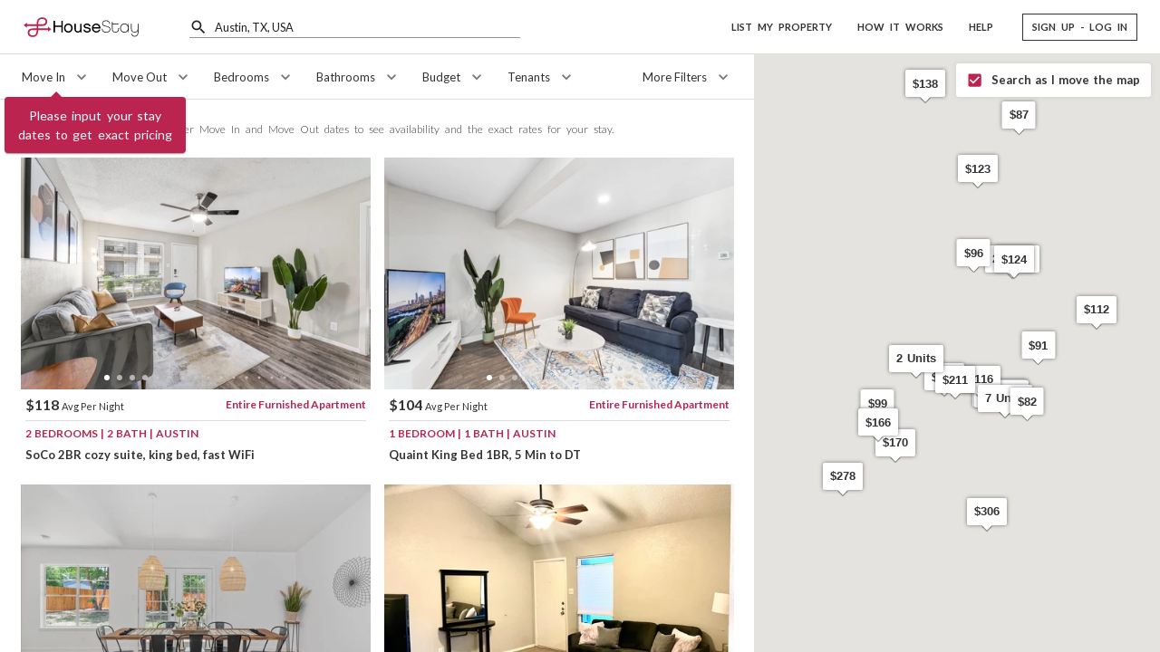

--- FILE ---
content_type: text/html; charset=utf-8
request_url: https://www.housestay.com/search/austin
body_size: 7331
content:
<!DOCTYPE html><html lang="en"><head><!-- Google Tag Manager --><script>(function(w,d,s,l,i){w[l]=w[l]||[];w[l].push({'gtm.start':
	new Date().getTime(),event:'gtm.js'});var f=d.getElementsByTagName(s)[0],
	j=d.createElement(s),dl=l!='dataLayer'?'&l='+l:'';j.async=true;j.src=
	'https://www.googletagmanager.com/gtm.js?id='+i+dl;f.parentNode.insertBefore(j,f);
	})(window,document,'script','dataLayer','GTM-NPMP8HK');</script><script async src="https://www.googletagmanager.com/gtag/js?id=AW-16583338915"></script><script>window.dataLayer = window.dataLayer || []; function gtag(){dataLayer.push(arguments);} gtag('js', new Date()); gtag('config', 'AW-16583338915'); gtag('config', 'G-JDEJHB7EMW');</script><!-- End Google Tag Manager --><!-- Event snippet for Sign-up conversion page --><script>gtag('event', 'conversion', {'send_to': 'AW-16583338915/Ax_8CLT887YZEKPXxuM9'});</script><script async src="https://www.google.com/recaptcha/enterprise.js?render=6LdCd-crAAAAALTgK2p6kaCIStUPR8oognuAqv61"></script><meta charset="UTF-8"><meta name="viewport" content="width=device-width,initial-scale=1"><link rel="preconnect" href="https://fonts.googleapis.com"><link rel="preconnect" href="https://fonts.gstatic.com" crossorigin><link rel="preconnect" href="https://api.housestay.com" crossorigin="use-credentials"><link rel="preconnect" href="https://media.housestay.com"><link rel="preconnect" href="https://js.stripe.com"><link rel="preconnect" href="https://m.stripe.com"><link rel="preconnect" href="https://q.stripe.com"><title data-react-helmet="true">Search for Suitable Homes and Apartments | HouseStay</title><meta data-react-helmet="true" name="description" content="HouseStay offers fully furnished homes and apartments available for short-term rentals. Rent furnished apartments month to month for extended stays."><meta data-react-helmet="true" property="og:description" content="HouseStay offers fully furnished homes and apartments available for short-term rentals. Rent furnished apartments month to month for extended stays."><meta data-react-helmet="true" property="og:image" content="https://www.housestay.com/images/home-page/banner-green-kitchen.jpg"><meta data-react-helmet="true" property="og:title" content="Search for Suitable Homes and Apartments | HouseStay"><meta data-react-helmet="true" property="og:url" content="https://www.housestay.com/search/austin"><link data-react-helmet="true" rel="preconnect" href="https://maps.googleapis.com"><link data-react-helmet="true" rel="preconnect" href="https://maps.gstatic.com"><link rel="icon" type="image/png" sizes="1024x1024" href="/images/icons/logo/1024x1024.png"><link rel="icon" type="image/png" sizes="512x512" href="/images/icons/logo/512x512.png"><link rel="icon" type="image/png" sizes="256x256" href="/images/icons/logo/256x256.png"><link rel="icon" type="image/png" sizes="128x128" href="/images/icons/logo/128x128.png"><link rel="icon" type="image/png" sizes="64x64" href="/images/icons/logo/64x64.png"><link rel="icon" type="image/png" sizes="32x32" href="/images/icons/logo/32x32.png"><link rel="icon" type="image/png" sizes="16x16" href="/images/icons/logo/16x16.png"><link rel="shortcut icon" href="/favicon.ico"><link rel="apple-touch-icon" sizes="180x180" href="/images/icons/logo/apple-touch-icon.png"><link rel="manifest" href="/images/icons/logo/site.webmanifest"><link rel="mask-icon" href="/images/icons/logo/safari-pinned-tab.svg" color="#bb244f"><meta name="msapplication-TileColor" content="#bb244f"><meta name="msapplication-config" content="/images/icons/logo/browserconfig.xml"><meta name="theme-color" content="#bb244f"><meta property="og:type" content="website"><meta property="og:site_name" content="HouseStay"><meta property="fb:app_id" content="434613543727798"><meta name="twitter:card" content="summary"><meta name="twitter:site" content="@HouseStayin"><link rel="sitemap" type="application/xml" href="/sitemap-index.xml"><link href="https://fonts.googleapis.com/css?family=Lato:300,400,700,900|Playfair+Display:400,400i&display=swap" rel="stylesheet"><!-- inject-jss --><style id="jss-ssr">.MuiSvgIcon-root{fill:currentColor;width:1em;height:1em;display:inline-block;font-size:1.3714285714285712rem;transition:fill .2s cubic-bezier(.4,0,.2,1) 0s;flex-shrink:0;user-select:none}.MuiSvgIcon-colorPrimary{color:#327f94}.MuiSvgIcon-colorSecondary{color:#bb244f}.MuiSvgIcon-colorAction{color:rgba(0,0,0,.54)}.MuiSvgIcon-colorError{color:#f44336}.MuiSvgIcon-colorDisabled{color:rgba(0,0,0,.26)}.MuiSvgIcon-fontSizeInherit{font-size:inherit}.MuiSvgIcon-fontSizeSmall{font-size:1.1428571428571428rem}.MuiSvgIcon-fontSizeLarge{font-size:2rem}.MuiButtonBase-root{color:inherit;border:0;cursor:pointer;margin:0;display:inline-flex;outline:0;padding:0;position:relative;align-items:center;user-select:none;border-radius:0;vertical-align:middle;-moz-appearance:none;justify-content:center;text-decoration:none;background-color:transparent;-webkit-appearance:none;-webkit-tap-highlight-color:transparent}.MuiButtonBase-root::-moz-focus-inner{border-style:none}.MuiButtonBase-root.Mui-disabled{cursor:default;pointer-events:none}.MuiTypography-root{margin:0}.MuiTypography-body2{font-size:.7999999999999999rem;font-family:lato,sans-serif;font-weight:400;line-height:1.43}.MuiTypography-body1{font-size:.9142857142857143rem;font-family:lato,sans-serif;font-weight:400;line-height:1.5}.MuiTypography-caption{font-size:.6857142857142856rem;font-family:lato,sans-serif;font-weight:400;line-height:1.66}.MuiTypography-button{font-size:.7999999999999999rem;font-family:lato,sans-serif;font-weight:500;line-height:1.75;text-transform:uppercase}.MuiTypography-h1{font-size:5.485714285714285rem;font-family:lato,sans-serif;font-weight:300;line-height:1.167}.MuiTypography-h2{font-size:3.4285714285714284rem;font-family:lato,sans-serif;font-weight:300;line-height:1.2}.MuiTypography-h3{font-size:2.7428571428571424rem;font-family:lato,sans-serif;font-weight:400;line-height:1.167}.MuiTypography-h4{font-size:1.9428571428571426rem;font-family:lato,sans-serif;font-weight:400;line-height:1.235}.MuiTypography-h5{font-size:1.3714285714285712rem;font-family:lato,sans-serif;font-weight:400;line-height:1.334}.MuiTypography-h6{font-size:1.1428571428571428rem;font-family:lato,sans-serif;font-weight:500;line-height:1.6}.MuiTypography-subtitle1{font-size:.9142857142857143rem;font-family:lato,sans-serif;font-weight:400;line-height:1.75}.MuiTypography-subtitle2{font-size:.7999999999999999rem;font-family:lato,sans-serif;font-weight:500;line-height:1.57}.MuiTypography-overline{font-size:.6857142857142856rem;font-family:lato,sans-serif;font-weight:400;line-height:2.66;text-transform:uppercase}.MuiTypography-srOnly{width:1px;height:1px;overflow:hidden;position:absolute}.MuiTypography-alignLeft{text-align:left}.MuiTypography-alignCenter{text-align:center}.MuiTypography-alignRight{text-align:right}.MuiTypography-alignJustify{text-align:justify}.MuiTypography-noWrap{overflow:hidden;white-space:nowrap;text-overflow:ellipsis}.MuiTypography-gutterBottom{margin-bottom:.35em}.MuiTypography-paragraph{margin-bottom:16px}.MuiTypography-colorInherit{color:inherit}.MuiTypography-colorPrimary{color:#327f94}.MuiTypography-colorSecondary{color:#bb244f}.MuiTypography-colorTextPrimary{color:rgba(0,0,0,.87)}.MuiTypography-colorTextSecondary{color:rgba(0,0,0,.54)}.MuiTypography-colorError{color:#f44336}.MuiTypography-displayInline{display:inline}.MuiTypography-displayBlock{display:block}.MuiButton-root{color:rgba(0,0,0,.87);padding:6px 16px;font-size:.7999999999999999rem;min-width:64px;box-sizing:border-box;transition:background-color 250ms cubic-bezier(.4,0,.2,1) 0s,box-shadow 250ms cubic-bezier(.4,0,.2,1) 0s,border 250ms cubic-bezier(.4,0,.2,1) 0s;font-family:lato,sans-serif;font-weight:500;line-height:1.75;border-radius:4px;text-transform:uppercase}.MuiButton-root:hover{text-decoration:none;background-color:rgba(0,0,0,.04)}.MuiButton-root.Mui-disabled{color:rgba(0,0,0,.26)}@media (hover:none){.MuiButton-root:hover{background-color:transparent}}.MuiButton-root:hover.Mui-disabled{background-color:transparent}.MuiButton-label{width:100%;display:inherit;align-items:inherit;justify-content:inherit}.MuiButton-text{padding:6px 12px}.MuiButton-textPrimary{color:#327f94}.MuiButton-textPrimary:hover{background-color:rgba(50,127,148,.04)}@media (hover:none){.MuiButton-textPrimary:hover{background-color:transparent}}.MuiButton-textSecondary{color:#bb244f}.MuiButton-textSecondary:hover{background-color:rgba(187,36,79,.04)}@media (hover:none){.MuiButton-textSecondary:hover{background-color:transparent}}.MuiButton-outlined{border:1px solid rgba(0,0,0,.23);padding:5px 15px}.MuiButton-outlined.Mui-disabled{border:1px solid rgba(0,0,0,.12)}.MuiButton-outlinedPrimary{color:#327f94;border:1px solid rgba(50,127,148,.5)}.MuiButton-outlinedPrimary:hover{border:1px solid #327f94;background-color:rgba(50,127,148,.04)}@media (hover:none){.MuiButton-outlinedPrimary:hover{background-color:transparent}}.MuiButton-outlinedSecondary{color:#bb244f;border:1px solid rgba(187,36,79,.5)}.MuiButton-outlinedSecondary:hover{border:1px solid #bb244f;background-color:rgba(187,36,79,.04)}.MuiButton-outlinedSecondary.Mui-disabled{border:1px solid rgba(0,0,0,.26)}@media (hover:none){.MuiButton-outlinedSecondary:hover{background-color:transparent}}.MuiButton-contained{color:rgba(0,0,0,.87);box-shadow:0 3px 1px -2px rgba(0,0,0,.2),0 2px 2px 0 rgba(0,0,0,.14),0 1px 5px 0 rgba(0,0,0,.12);background-color:#e0e0e0}.MuiButton-contained:hover{box-shadow:0 2px 4px -1px rgba(0,0,0,.2),0 4px 5px 0 rgba(0,0,0,.14),0 1px 10px 0 rgba(0,0,0,.12);background-color:#d5d5d5}.MuiButton-contained.Mui-focusVisible{box-shadow:0 3px 5px -1px rgba(0,0,0,.2),0 6px 10px 0 rgba(0,0,0,.14),0 1px 18px 0 rgba(0,0,0,.12)}.MuiButton-contained:active{box-shadow:0 5px 5px -3px rgba(0,0,0,.2),0 8px 10px 1px rgba(0,0,0,.14),0 3px 14px 2px rgba(0,0,0,.12)}.MuiButton-contained.Mui-disabled{color:rgba(0,0,0,.26);box-shadow:none;background-color:rgba(0,0,0,.12)}@media (hover:none){.MuiButton-contained:hover{box-shadow:0 3px 1px -2px rgba(0,0,0,.2),0 2px 2px 0 rgba(0,0,0,.14),0 1px 5px 0 rgba(0,0,0,.12);background-color:#e0e0e0}}.MuiButton-contained:hover.Mui-disabled{background-color:rgba(0,0,0,.12)}.MuiButton-containedPrimary{color:#fff;background-color:#327f94}.MuiButton-containedPrimary:hover{background-color:#235867}@media (hover:none){.MuiButton-containedPrimary:hover{background-color:#327f94}}.MuiButton-containedSecondary{color:#fff;background-color:#bb244f}.MuiButton-containedSecondary:hover{background-color:#821937}@media (hover:none){.MuiButton-containedSecondary:hover{background-color:#bb244f}}.MuiButton-disableElevation{box-shadow:none}.MuiButton-disableElevation:hover{box-shadow:none}.MuiButton-disableElevation.Mui-focusVisible{box-shadow:none}.MuiButton-disableElevation:active{box-shadow:none}.MuiButton-disableElevation.Mui-disabled{box-shadow:none}.MuiButton-colorInherit{color:inherit;border-color:currentColor}.MuiButton-textSizeSmall{padding:4px 5px;font-size:.7428571428571429rem}.MuiButton-textSizeLarge{padding:8px 11px;font-size:.8571428571428571rem}.MuiButton-outlinedSizeSmall{padding:3px 9px;font-size:.7428571428571429rem}.MuiButton-outlinedSizeLarge{padding:7px 21px;font-size:.8571428571428571rem}.MuiButton-containedSizeSmall{padding:4px 10px;font-size:.7428571428571429rem}.MuiButton-containedSizeLarge{padding:8px 22px;font-size:.8571428571428571rem}.MuiButton-fullWidth{width:100%}.MuiButton-startIcon{display:inherit;margin-left:-4px;margin-right:8px}.MuiButton-startIcon.MuiButton-iconSizeSmall{margin-left:-2px}.MuiButton-endIcon{display:inherit;margin-left:8px;margin-right:-4px}.MuiButton-endIcon.MuiButton-iconSizeSmall{margin-right:-2px}.MuiButton-iconSizeSmall>:first-child{font-size:18px}.MuiButton-iconSizeMedium>:first-child{font-size:20px}.MuiButton-iconSizeLarge>:first-child{font-size:22px}.MuiIconButton-root{flex:0 0 auto;color:rgba(0,0,0,.54);padding:0;overflow:visible;font-size:1.3714285714285712rem;text-align:center;transition:background-color 150ms cubic-bezier(.4,0,.2,1) 0s;border-radius:50%}.MuiIconButton-root:hover{background-color:rgba(0,0,0,.04)}.MuiIconButton-root.Mui-disabled{color:rgba(0,0,0,.26);background-color:transparent}@media (hover:none){.MuiIconButton-root:hover{background-color:transparent}}.MuiIconButton-edgeStart{margin-left:-12px}.MuiIconButton-sizeSmall.MuiIconButton-edgeStart{margin-left:-3px}.MuiIconButton-edgeEnd{margin-right:-12px}.MuiIconButton-sizeSmall.MuiIconButton-edgeEnd{margin-right:-3px}.MuiIconButton-colorInherit{color:inherit}.MuiIconButton-colorPrimary{color:#327f94}.MuiIconButton-colorPrimary:hover{background-color:rgba(50,127,148,.04)}@media (hover:none){.MuiIconButton-colorPrimary:hover{background-color:transparent}}.MuiIconButton-colorSecondary{color:#bb244f}.MuiIconButton-colorSecondary:hover{background-color:rgba(187,36,79,.04)}@media (hover:none){.MuiIconButton-colorSecondary:hover{background-color:transparent}}.MuiIconButton-sizeSmall{padding:3px;font-size:1.0285714285714285rem}.MuiIconButton-label{width:100%;display:flex;align-items:inherit;justify-content:inherit}.jss6{padding:9px}.jss9{top:0;left:0;width:100%;cursor:inherit;height:100%;margin:0;opacity:0;padding:0;z-index:1;position:absolute}.MuiCheckbox-root{color:rgba(0,0,0,.54)}.MuiCheckbox-colorPrimary.Mui-checked{color:#327f94}.MuiCheckbox-colorPrimary.Mui-disabled{color:rgba(0,0,0,.26)}.MuiCheckbox-colorPrimary.Mui-checked:hover{background-color:rgba(50,127,148,.04)}@media (hover:none){.MuiCheckbox-colorPrimary.Mui-checked:hover{background-color:transparent}}.MuiCheckbox-colorSecondary.Mui-checked{color:#bb244f}.MuiCheckbox-colorSecondary.Mui-disabled{color:rgba(0,0,0,.26)}.MuiCheckbox-colorSecondary.Mui-checked:hover{background-color:rgba(187,36,79,.04)}@media (hover:none){.MuiCheckbox-colorSecondary.Mui-checked:hover{background-color:transparent}}.MuiDrawer-docked{flex:0 0 auto}.MuiDrawer-paper{top:0;flex:1 0 auto;height:100%;display:flex;outline:0;z-index:1200;position:fixed;overflow-y:auto;flex-direction:column;-webkit-overflow-scrolling:touch}.MuiDrawer-paperAnchorLeft{left:0;right:auto}.MuiDrawer-paperAnchorRight{left:auto;right:0}.MuiDrawer-paperAnchorTop{top:0;left:0;right:0;bottom:auto;height:auto;max-height:100%}.MuiDrawer-paperAnchorBottom{top:auto;left:0;right:0;bottom:0;height:auto;max-height:100%}.MuiDrawer-paperAnchorDockedLeft{border-right:1px solid rgba(0,0,0,.12)}.MuiDrawer-paperAnchorDockedTop{border-bottom:1px solid rgba(0,0,0,.12)}.MuiDrawer-paperAnchorDockedRight{border-left:1px solid rgba(0,0,0,.12)}.MuiDrawer-paperAnchorDockedBottom{border-top:1px solid rgba(0,0,0,.12)}.MuiFab-root{color:rgba(0,0,0,.87);width:56px;height:56px;padding:0;font-size:.7999999999999999rem;min-width:0;box-shadow:0 3px 5px -1px rgba(0,0,0,.2),0 6px 10px 0 rgba(0,0,0,.14),0 1px 18px 0 rgba(0,0,0,.12);box-sizing:border-box;min-height:36px;transition:background-color 250ms cubic-bezier(.4,0,.2,1) 0s,box-shadow 250ms cubic-bezier(.4,0,.2,1) 0s,border 250ms cubic-bezier(.4,0,.2,1) 0s;font-family:lato,sans-serif;font-weight:500;line-height:1.75;border-radius:50%;text-transform:uppercase;background-color:#e0e0e0}.MuiFab-root:active{box-shadow:0 7px 8px -4px rgba(0,0,0,.2),0 12px 17px 2px rgba(0,0,0,.14),0 5px 22px 4px rgba(0,0,0,.12)}.MuiFab-root:hover{text-decoration:none;background-color:#d5d5d5}.MuiFab-root.Mui-focusVisible{box-shadow:0 3px 5px -1px rgba(0,0,0,.2),0 6px 10px 0 rgba(0,0,0,.14),0 1px 18px 0 rgba(0,0,0,.12)}.MuiFab-root.Mui-disabled{color:rgba(0,0,0,.26);box-shadow:none;background-color:rgba(0,0,0,.12)}@media (hover:none){.MuiFab-root:hover{background-color:#e0e0e0}}.MuiFab-root:hover.Mui-disabled{background-color:rgba(0,0,0,.12)}.MuiFab-label{width:100%;display:inherit;align-items:inherit;justify-content:inherit}.MuiFab-primary{color:#fff;background-color:#327f94}.MuiFab-primary:hover{background-color:#235867}@media (hover:none){.MuiFab-primary:hover{background-color:#327f94}}.MuiFab-secondary{color:#fff;background-color:#bb244f}.MuiFab-secondary:hover{background-color:#821937}@media (hover:none){.MuiFab-secondary:hover{background-color:#bb244f}}.MuiFab-extended{width:auto;height:48px;padding:0 16px;min-width:48px;min-height:auto;border-radius:24px}.MuiFab-extended.MuiFab-sizeSmall{width:auto;height:34px;padding:0 8px;min-width:34px;border-radius:17px}.MuiFab-extended.MuiFab-sizeMedium{width:auto;height:40px;padding:0 16px;min-width:40px;border-radius:20px}.MuiFab-colorInherit{color:inherit}.MuiFab-sizeSmall{width:40px;height:40px}.MuiFab-sizeMedium{width:48px;height:48px}.MuiInputBase-root{color:rgba(0,0,0,.87);cursor:text;display:inline-flex;position:relative;font-size:.9142857142857143rem;box-sizing:border-box;align-items:center;font-family:lato,sans-serif;font-weight:400;line-height:1.1875em}.MuiInputBase-root.Mui-disabled{color:rgba(0,0,0,.38);cursor:default}.MuiInputBase-multiline{padding:6px 0 7px}.MuiInputBase-multiline.MuiInputBase-marginDense{padding-top:3px}.MuiInputBase-fullWidth{width:100%}.MuiInputBase-input{font:inherit;color:currentColor;width:100%;border:0;height:1.1875em;margin:0;display:block;padding:6px 0 7px;min-width:0;background:0 0;box-sizing:content-box;animation-name:mui-auto-fill-cancel;-webkit-tap-highlight-color:transparent}.MuiInputBase-input::-webkit-input-placeholder{color:currentColor;opacity:.42;transition:opacity .2s cubic-bezier(.4,0,.2,1) 0s}.MuiInputBase-input::-moz-placeholder{color:currentColor;opacity:.42;transition:opacity .2s cubic-bezier(.4,0,.2,1) 0s}.MuiInputBase-input:-ms-input-placeholder{color:currentColor;opacity:.42;transition:opacity .2s cubic-bezier(.4,0,.2,1) 0s}.MuiInputBase-input::-ms-input-placeholder{color:currentColor;opacity:.42;transition:opacity .2s cubic-bezier(.4,0,.2,1) 0s}.MuiInputBase-input:focus{outline:0}.MuiInputBase-input:invalid{box-shadow:none}.MuiInputBase-input::-webkit-search-decoration{-webkit-appearance:none}.MuiInputBase-input.Mui-disabled{opacity:1}.MuiInputBase-input:-webkit-autofill{animation-name:mui-auto-fill;animation-duration:5000s}label[data-shrink=false]+.MuiInputBase-formControl .MuiInputBase-input::-webkit-input-placeholder{opacity:0!important}label[data-shrink=false]+.MuiInputBase-formControl .MuiInputBase-input::-moz-placeholder{opacity:0!important}label[data-shrink=false]+.MuiInputBase-formControl .MuiInputBase-input:-ms-input-placeholder{opacity:0!important}label[data-shrink=false]+.MuiInputBase-formControl .MuiInputBase-input::-ms-input-placeholder{opacity:0!important}label[data-shrink=false]+.MuiInputBase-formControl .MuiInputBase-input:focus::-webkit-input-placeholder{opacity:.42}label[data-shrink=false]+.MuiInputBase-formControl .MuiInputBase-input:focus::-moz-placeholder{opacity:.42}label[data-shrink=false]+.MuiInputBase-formControl .MuiInputBase-input:focus:-ms-input-placeholder{opacity:.42}label[data-shrink=false]+.MuiInputBase-formControl .MuiInputBase-input:focus::-ms-input-placeholder{opacity:.42}.MuiInputBase-inputMarginDense{padding-top:3px}.MuiInputBase-inputMultiline{height:auto;resize:none;padding:0}.MuiInputBase-inputTypeSearch{-moz-appearance:textfield;-webkit-appearance:textfield}.MuiFormControl-root{border:0;margin:0;display:inline-flex;padding:0;position:relative;min-width:0;flex-direction:column;vertical-align:top}.MuiFormControl-marginNormal{margin-top:16px;margin-bottom:8px}.MuiFormControl-marginDense{margin-top:8px;margin-bottom:4px}.MuiFormControl-fullWidth{width:100%}.MuiFormControlLabel-root{cursor:pointer;display:inline-flex;align-items:center;margin-left:-11px;margin-right:16px;vertical-align:middle;-webkit-tap-highlight-color:transparent}.MuiFormControlLabel-root.Mui-disabled{cursor:default}.MuiFormControlLabel-labelPlacementStart{margin-left:16px;margin-right:-11px;flex-direction:row-reverse}.MuiFormControlLabel-labelPlacementTop{margin-left:16px;flex-direction:column-reverse}.MuiFormControlLabel-labelPlacementBottom{margin-left:16px;flex-direction:column}.MuiFormControlLabel-label.Mui-disabled{color:rgba(0,0,0,.38)}.MuiInput-root{position:relative}label+.MuiInput-formControl{margin-top:16px}.MuiInput-colorSecondary.MuiInput-underline:after{border-bottom-color:#bb244f}.MuiInput-underline:after{left:0;right:0;bottom:0;content:"";position:absolute;transform:scaleX(0);transition:transform .2s cubic-bezier(0,0,.2,1) 0s;border-bottom:2px solid #327f94;pointer-events:none}.MuiInput-underline.Mui-focused:after{transform:scaleX(1)}.MuiInput-underline.Mui-error:after{transform:scaleX(1);border-bottom-color:#f44336}.MuiInput-underline:before{left:0;right:0;bottom:0;content:"\00a0";position:absolute;transition:border-bottom-color .2s cubic-bezier(.4,0,.2,1) 0s;border-bottom:1px solid rgba(0,0,0,.42);pointer-events:none}.MuiInput-underline:hover:not(.Mui-disabled):before{border-bottom:2px solid rgba(0,0,0,.87)}.MuiInput-underline.Mui-disabled:before{border-bottom-style:dotted}@media (hover:none){.MuiInput-underline:hover:not(.Mui-disabled):before{border-bottom:1px solid rgba(0,0,0,.42)}}.MuiInputAdornment-root{height:.01em;display:flex;max-height:2em;align-items:center;white-space:nowrap}.MuiInputAdornment-filled.MuiInputAdornment-positionStart:not(.MuiInputAdornment-hiddenLabel){margin-top:16px}.MuiInputAdornment-positionStart{margin-right:8px}.MuiInputAdornment-positionEnd{margin-left:8px}.MuiInputAdornment-disablePointerEvents{pointer-events:none}.MuiSnackbar-root{left:8px;right:8px;display:flex;z-index:1400;position:fixed;align-items:center;justify-content:center}.MuiSnackbar-anchorOriginTopCenter{top:8px}@media (min-width:600px){.MuiSnackbar-anchorOriginTopCenter{top:24px;left:50%;right:auto;transform:translateX(-50%)}}.MuiSnackbar-anchorOriginBottomCenter{bottom:8px}@media (min-width:600px){.MuiSnackbar-anchorOriginBottomCenter{left:50%;right:auto;bottom:24px;transform:translateX(-50%)}}.MuiSnackbar-anchorOriginTopRight{top:8px;justify-content:flex-end}@media (min-width:600px){.MuiSnackbar-anchorOriginTopRight{top:24px;left:auto;right:24px}}.MuiSnackbar-anchorOriginBottomRight{bottom:8px;justify-content:flex-end}@media (min-width:600px){.MuiSnackbar-anchorOriginBottomRight{left:auto;right:24px;bottom:24px}}.MuiSnackbar-anchorOriginTopLeft{top:8px;justify-content:flex-start}@media (min-width:600px){.MuiSnackbar-anchorOriginTopLeft{top:24px;left:24px;right:auto}}.MuiSnackbar-anchorOriginBottomLeft{bottom:8px;justify-content:flex-start}@media (min-width:600px){.MuiSnackbar-anchorOriginBottomLeft{left:24px;right:auto;bottom:24px}}.jss1{overflow:visible}.jss2{top:60px}.jss3{z-index:10001!important;pointer-events:none}.jss4{z-index:10001!important}.jss5{top:60px}</style><link data-chunk="main" rel="stylesheet" href="/styles.73ab1395cf9a229cedc1.css"><script data-react-helmet="true" type="text/javascript">window['HOUSESTAY_GMAP_INIT'] = function() { window['HOUSESTAY_GMAP_READY'] = true }</script><script data-react-helmet="true" src="https://maps.googleapis.com/maps/api/js?key=AIzaSyDmgJbK14kmsHqnPItyMgRC1Ni3z4pBTXk&amp;libraries=places&amp;callback=HOUSESTAY_GMAP_INIT"></script></head><body><!-- Google Tag Manager (noscript) --><noscript><iframe src="https://www.googletagmanager.com/ns.html?id=GTM-NPMP8HK" height="0" width="0" style="display:none;visibility:hidden"></iframe></noscript><!-- End Google Tag Manager (noscript) --><noscript id="noscript-message"><input id="noscript-toggle" type="checkbox" hidden><div class="backdrop"><div class="content"><label for="noscript-toggle">&times;</label> <img src="/images/full_logo.svg" alt="Official HouseStay Logo"> <strong>This app works best with JavaScript enabled.</strong><br><span>Here is how to <a href="https://www.enable-javascript.com/" target="_blank" rel="noopener noreferrer">enable JavaScript in your web browser</a>.</span></div></div></noscript><div id="app"><meta name="robots" content="noindex, nofollow"/><div class="content-container"><header id="app_header" class="app-header-container mui-fixed"><a aria-label="Home" href="/"><img src="/images/full_logo.svg" alt="Official HouseStay Logo" class="logo-pink"/></a><div class="location-container"><div class="search-container d-none d-lg-block"><div class="search-location-input"><div class="MuiFormControl-root MuiTextField-root MuiFormControl-marginDense MuiFormControl-fullWidth" style="margin-top:0"><div class="MuiInputBase-root MuiInput-root MuiInput-underline MuiInputBase-fullWidth MuiInput-fullWidth MuiInputBase-formControl MuiInput-formControl MuiInputBase-adornedStart MuiInputBase-marginDense MuiInput-marginDense"><div class="MuiInputAdornment-root MuiInputAdornment-positionStart MuiInputAdornment-marginDense"><svg class="MuiSvgIcon-root" focusable="false" viewBox="0 0 24 24" aria-hidden="true" style="font-size:20px"><path d="M9.5,3A6.5,6.5 0 0,1 16,9.5C16,11.11 15.41,12.59 14.44,13.73L14.71,14H15.5L20.5,19L19,20.5L14,15.5V14.71L13.73,14.44C12.59,15.41 11.11,16 9.5,16A6.5,6.5 0 0,1 3,9.5A6.5,6.5 0 0,1 9.5,3M9.5,5C7,5 5,7 5,9.5C5,12 7,14 9.5,14C12,14 14,12 14,9.5C14,7 12,5 9.5,5Z"></path></svg></div><input type="search" aria-invalid="false" autoComplete="off" placeholder="Where do you want to stay?" readonly="" value="" autofill="off" aria-owns="search_listbox" aria-haspopup="listbox" aria-label="Where do you want to stay?" aria-autocomplete="list" class="MuiInputBase-input MuiInput-input MuiInputBase-inputAdornedStart MuiInputBase-inputMarginDense MuiInput-inputMarginDense"/></div></div></div></div><div class="mobile-search-button-container d-lg-none"><button class="MuiButtonBase-root MuiIconButton-root menu-icon-button" tabindex="0" type="button" aria-label="Search by City"><span class="MuiIconButton-label"><svg class="MuiSvgIcon-root" focusable="false" viewBox="0 0 24 24" aria-hidden="true"><path d="M9.5,3A6.5,6.5 0 0,1 16,9.5C16,11.11 15.41,12.59 14.44,13.73L14.71,14H15.5L20.5,19L19,20.5L14,15.5V14.71L13.73,14.44C12.59,15.41 11.11,16 9.5,16A6.5,6.5 0 0,1 3,9.5A6.5,6.5 0 0,1 9.5,3M9.5,5C7,5 5,7 5,9.5C5,12 7,14 9.5,14C12,14 14,12 14,9.5C14,7 12,5 9.5,5Z"></path></svg></span></button></div></div><nav class="header-items-container d-none d-lg-flex"><a class="header-link" href="/list-my-property/basics">LIST MY PROPERTY</a><a class="header-link" href="/how-it-works">HOW IT WORKS</a><a href="https://support.housestay.com" class="header-link" target="_blank" rel="noreferrer">HELP</a><a class="MuiButtonBase-root MuiButton-root MuiButton-text dark-button" tabindex="0" role="button" aria-disabled="false" aria-label="Log In or Sign Up" href="/login"><span class="MuiButton-label">SIGN UP - LOG IN</span></a></nav><div class="d-lg-none"><button class="MuiButtonBase-root MuiIconButton-root menu-icon-button" tabindex="0" type="button" aria-label="Navigation Menu"><span class="MuiIconButton-label"><svg class="MuiSvgIcon-root" focusable="false" viewBox="0 0 24 24" aria-hidden="true"><path d="M3,6H21V8H3V6M3,11H21V13H3V11M3,16H21V18H3V16Z"></path></svg></span></button></div></header><main class="search-result-container"><div class="search-cards-container"><div class="filter-top"><div class="hs-calendar primary"><div class="date-outer from"><button type="button" class="date-input" aria-label="Move In"><span class="date-label placeholder">Move In</span><svg class="MuiSvgIcon-root icon" focusable="false" viewBox="0 0 24 24" aria-hidden="true"><path d="M7.41,8.58L12,13.17L16.59,8.58L18,10L12,16L6,10L7.41,8.58Z"></path></svg></button></div><div class="date-outer to"><button type="button" class="date-input" aria-label="Move Out"><span class="date-label placeholder">Move Out</span><svg class="MuiSvgIcon-root icon" focusable="false" viewBox="0 0 24 24" aria-hidden="true"><path d="M7.41,8.58L12,13.17L16.59,8.58L18,10L12,16L6,10L7.41,8.58Z"></path></svg></button></div></div><div class="template-menu desktop-filter"><button type="button" class="toggle-button"><span class="toggle-label">Bedrooms</span><svg class="MuiSvgIcon-root icon" focusable="false" viewBox="0 0 24 24" aria-hidden="true"><path d="M7.41,8.58L12,13.17L16.59,8.58L18,10L12,16L6,10L7.41,8.58Z"></path></svg></button></div><div class="template-menu desktop-filter"><button type="button" class="toggle-button"><span class="toggle-label">Bathrooms</span><svg class="MuiSvgIcon-root icon" focusable="false" viewBox="0 0 24 24" aria-hidden="true"><path d="M7.41,8.58L12,13.17L16.59,8.58L18,10L12,16L6,10L7.41,8.58Z"></path></svg></button></div><div class="template-menu desktop-filter"><button type="button" class="toggle-button"><span class="toggle-label">Budget</span><svg class="MuiSvgIcon-root icon" focusable="false" viewBox="0 0 24 24" aria-hidden="true"><path d="M7.41,8.58L12,13.17L16.59,8.58L18,10L12,16L6,10L7.41,8.58Z"></path></svg></button></div><div class="template-menu desktop-filter"><button type="button" class="toggle-button"><span class="toggle-label">Tenants</span><svg class="MuiSvgIcon-root icon" focusable="false" viewBox="0 0 24 24" aria-hidden="true"><path d="M7.41,8.58L12,13.17L16.59,8.58L18,10L12,16L6,10L7.41,8.58Z"></path></svg></button></div><div class="template-menu more-filters"><button type="button" class="toggle-button"><span class="toggle-label">More Filters</span><svg class="MuiSvgIcon-root icon" focusable="false" viewBox="0 0 24 24" aria-hidden="true"><path d="M7.41,8.58L12,13.17L16.59,8.58L18,10L12,16L6,10L7.41,8.58Z"></path></svg></button></div></div><div class="card-container loading"></div></div><div class="map-container d-none d-lg-block"><div class="map-inner"><div class="close-map-container d-lg-none"><button class="MuiButtonBase-root MuiIconButton-root" tabindex="0" type="button" aria-label="Close Map"><span class="MuiIconButton-label"><svg class="MuiSvgIcon-root" focusable="false" viewBox="0 0 24 24" aria-hidden="true" style="color:#FFF"><path d="M13.46,12L19,17.54V19H17.54L12,13.46L6.46,19H5V17.54L10.54,12L5,6.46V5H6.46L12,10.54L17.54,5H19V6.46L13.46,12Z"></path></svg></span></button></div><div class="search-move-map"><label class="MuiFormControlLabel-root check-box"><span class="MuiButtonBase-root MuiIconButton-root jss6 MuiCheckbox-root MuiCheckbox-colorSecondary jss7 Mui-checked MuiIconButton-colorSecondary" aria-disabled="false"><span class="MuiIconButton-label"><input type="checkbox" checked="" class="jss9" data-indeterminate="false"/><svg class="MuiSvgIcon-root" focusable="false" viewBox="0 0 24 24" aria-hidden="true"><path d="M19 3H5c-1.11 0-2 .9-2 2v14c0 1.1.89 2 2 2h14c1.11 0 2-.9 2-2V5c0-1.1-.89-2-2-2zm-9 14l-5-5 1.41-1.41L10 14.17l7.59-7.59L19 8l-9 9z"></path></svg></span></span><span class="MuiTypography-root MuiFormControlLabel-label cb-label MuiTypography-body1">Search as I move the map</span></label></div></div></div><button class="MuiButtonBase-root MuiFab-root cranberry d-lg-none" tabindex="0" type="button" aria-label="Toggle Map" style="position:fixed;right:15px;bottom:30px;width:48px;height:48px;background-color:#fff;outline:none"><span class="MuiFab-label"><svg class="MuiSvgIcon-root" focusable="false" viewBox="0 0 24 24" aria-hidden="true" style="font-size:24px"><path d="M12,11.5A2.5,2.5 0 0,1 9.5,9A2.5,2.5 0 0,1 12,6.5A2.5,2.5 0 0,1 14.5,9A2.5,2.5 0 0,1 12,11.5M12,2A7,7 0 0,0 5,9C5,14.25 12,22 12,22C12,22 19,14.25 19,9A7,7 0 0,0 12,2Z"></path></svg></span></button></main></div></div><script>window.__PRELOADED_STATE__ = {"auth":{"loggedIn":false,"claims":null,"loaded":false,"jwt":""},"signup":{"redirect":null,"mode":"Normal","selectedAccount":{"value":-1},"org":{"value":-1},"errors":[],"externalInfo":null,"orgDetails":{"orgName":{"value":"","isValid":true,"error":""},"orgAddress":{"value":"","isValid":true,"error":""},"orgEin":{"value":"","isValid":true,"error":""},"brokid":{"value":"","isValid":true,"error":""},"bor":{"value":"","isValid":true,"error":""},"ownerFirstName":{"value":"","isValid":true,"error":""},"ownerLastName":{"value":"","isValid":true,"error":""},"ownerEmail":{"value":"","isValid":true,"error":""},"borEmail":{"value":"","isValid":true,"error":""},"broker":1},"inviteData":null},"verification":{"open":false,"emailVerified":false,"phoneVerified":false,"idVerified":false},"account":{"user":null,"profilePicture":null},"search":{"listings":[],"groups":[],"totalCount":0,"pageCount":0,"capped":false,"count":0,"page":1},"listing":null,"dashboard":{"mode":"Tenant","inbox":{"counts":{"all":0,"unread":0,"pending":0,"accepted":0,"confirmed":0,"past":0},"data":undefined},"bookingsManagement":{"counts":{"upcoming":0,"current":0,"past":0},"data":undefined},"listingsManagement":{"counts":{"all":0,"active":0,"inactive":0,"pending":0,"incomplete":0},"data":undefined,"total":0},"payments":{"counts":{"upcoming":0,"current":0,"past":0},"data":undefined},"payouts":{"counts":{"upcoming":0,"current":0,"past":0},"data":undefined},"tasks":[],"actionItemsCount":0,"actionItems":[],"incompleteListings":[]},"listMyProperty":{"lmpLoading":undefined,"lmpPathElements":null,"lmpRedirect":null,"lmpMode":null,"lmpStep":null,"lastAllowedStep":null,"lmpID":null,"lmpData":{"maxPets":0,"maxPetSize":0,"paidParkingSpots":0,"pricePerParkingSpot":0,"freeParkingSpots":0,"savedMenuPosition":0,"propertyType":1,"communityType":1,"accommodates":1,"sizeSqFt":undefined,"minStayMonths":1,"maxStayMonths":null,"firstDayMin":2,"firstDayMax":null,"bufferMinDays":null,"bufferMaxDays":null,"beds":1,"bedrooms":0,"bathrooms":1,"bedroomConfig":[{"bedroomID":null,"caliKingBeds":0,"kingBeds":0,"queenBeds":0,"fullBeds":0,"twinBeds":0,"cribBeds":0}],"title":"","description":"","additionalDetails":"","houseRules":"","address":{"googlePlaceID":undefined,"floorNumber":"","unitNumber":""},"securityDeposit1":0,"securityDeposit2":0,"cleaningFee":0,"cleaningsPerMonth":0,"cleaningsPerMonthFee":0,"petDeposit":0,"petFee":0,"petRent":0,"priceMonthly":null,"priceJanuary":null,"priceFebruary":null,"priceMarch":null,"priceApril":null,"priceMay":null,"priceJune":null,"priceJuly":null,"priceAugust":null,"priceSeptember":null,"priceOctober":null,"priceNovember":null,"utilitiesCap":0,"priceDecember":null,"cancellationPolicy":"Strict","bookingDiscounts":[],"media":[],"banner":"","bookings":[],"blockedDates":[],"externalCalendars":[]},"onSubmitStep":null},"booking":{"bookingID":null,"inquiryID":null,"role":null,"info":null,"listing":null,"pricing":null,"stay":null,"collocutor":null,"flow":null},"conversation":{"conversationID":null,"messages":[],"attachments":[]},"organization":{"userCounts":{},"members":[],"invites":[],"requests":[]},"static":{"areas":null,"cities":null},"tracking":{"viewerCountry":"US","requireConsent":false,"requestConsent":false,"trackingConsent":false}}</script><script type="text/javascript" src="https://web.squarecdn.com/v1/square.js"></script><script id="__LOADABLE_REQUIRED_CHUNKS__" type="application/json">[0,1,2,3,7,19]</script><script async data-chunk="main" src="/runtime~main.d47cec192a05a2760004.js"></script><script async data-chunk="main" src="/chunk-main.d33c4b7a8ed30852237a.js"></script><script async data-chunk="search" src="/chunk-vendors~booking~dashboard~error~home~listings~lmp~login~search~signup~static~zendesk.39153ee288d82d7d2070.js"></script><script async data-chunk="search" src="/chunk-vendors~booking~dashboard~error~home~listings~lmp~login~search~signup~zendesk.5319d5641682d70f2306.js"></script><script async data-chunk="search" src="/chunk-vendors~booking~dashboard~home~listings~lmp~search~static.26476a1ab0843db1cd67.js"></script><script async data-chunk="search" src="/chunk-vendors~booking~dashboard~home~listings~lmp~search.ce5bb0a188d8265d0ee0.js"></script><script async data-chunk="search" src="/chunk-vendors~home~search.2645df8b31d35e6a7f61.js"></script><script async data-chunk="search" src="/chunk-search.d6edf4de47d0f4d59ddc.js"></script></body></html>

--- FILE ---
content_type: text/html; charset=utf-8
request_url: https://www.google.com/recaptcha/enterprise/anchor?ar=1&k=6LdCd-crAAAAALTgK2p6kaCIStUPR8oognuAqv61&co=aHR0cHM6Ly93d3cuaG91c2VzdGF5LmNvbTo0NDM.&hl=en&v=PoyoqOPhxBO7pBk68S4YbpHZ&size=invisible&anchor-ms=20000&execute-ms=30000&cb=zbwjqyu3xc4l
body_size: 49377
content:
<!DOCTYPE HTML><html dir="ltr" lang="en"><head><meta http-equiv="Content-Type" content="text/html; charset=UTF-8">
<meta http-equiv="X-UA-Compatible" content="IE=edge">
<title>reCAPTCHA</title>
<style type="text/css">
/* cyrillic-ext */
@font-face {
  font-family: 'Roboto';
  font-style: normal;
  font-weight: 400;
  font-stretch: 100%;
  src: url(//fonts.gstatic.com/s/roboto/v48/KFO7CnqEu92Fr1ME7kSn66aGLdTylUAMa3GUBHMdazTgWw.woff2) format('woff2');
  unicode-range: U+0460-052F, U+1C80-1C8A, U+20B4, U+2DE0-2DFF, U+A640-A69F, U+FE2E-FE2F;
}
/* cyrillic */
@font-face {
  font-family: 'Roboto';
  font-style: normal;
  font-weight: 400;
  font-stretch: 100%;
  src: url(//fonts.gstatic.com/s/roboto/v48/KFO7CnqEu92Fr1ME7kSn66aGLdTylUAMa3iUBHMdazTgWw.woff2) format('woff2');
  unicode-range: U+0301, U+0400-045F, U+0490-0491, U+04B0-04B1, U+2116;
}
/* greek-ext */
@font-face {
  font-family: 'Roboto';
  font-style: normal;
  font-weight: 400;
  font-stretch: 100%;
  src: url(//fonts.gstatic.com/s/roboto/v48/KFO7CnqEu92Fr1ME7kSn66aGLdTylUAMa3CUBHMdazTgWw.woff2) format('woff2');
  unicode-range: U+1F00-1FFF;
}
/* greek */
@font-face {
  font-family: 'Roboto';
  font-style: normal;
  font-weight: 400;
  font-stretch: 100%;
  src: url(//fonts.gstatic.com/s/roboto/v48/KFO7CnqEu92Fr1ME7kSn66aGLdTylUAMa3-UBHMdazTgWw.woff2) format('woff2');
  unicode-range: U+0370-0377, U+037A-037F, U+0384-038A, U+038C, U+038E-03A1, U+03A3-03FF;
}
/* math */
@font-face {
  font-family: 'Roboto';
  font-style: normal;
  font-weight: 400;
  font-stretch: 100%;
  src: url(//fonts.gstatic.com/s/roboto/v48/KFO7CnqEu92Fr1ME7kSn66aGLdTylUAMawCUBHMdazTgWw.woff2) format('woff2');
  unicode-range: U+0302-0303, U+0305, U+0307-0308, U+0310, U+0312, U+0315, U+031A, U+0326-0327, U+032C, U+032F-0330, U+0332-0333, U+0338, U+033A, U+0346, U+034D, U+0391-03A1, U+03A3-03A9, U+03B1-03C9, U+03D1, U+03D5-03D6, U+03F0-03F1, U+03F4-03F5, U+2016-2017, U+2034-2038, U+203C, U+2040, U+2043, U+2047, U+2050, U+2057, U+205F, U+2070-2071, U+2074-208E, U+2090-209C, U+20D0-20DC, U+20E1, U+20E5-20EF, U+2100-2112, U+2114-2115, U+2117-2121, U+2123-214F, U+2190, U+2192, U+2194-21AE, U+21B0-21E5, U+21F1-21F2, U+21F4-2211, U+2213-2214, U+2216-22FF, U+2308-230B, U+2310, U+2319, U+231C-2321, U+2336-237A, U+237C, U+2395, U+239B-23B7, U+23D0, U+23DC-23E1, U+2474-2475, U+25AF, U+25B3, U+25B7, U+25BD, U+25C1, U+25CA, U+25CC, U+25FB, U+266D-266F, U+27C0-27FF, U+2900-2AFF, U+2B0E-2B11, U+2B30-2B4C, U+2BFE, U+3030, U+FF5B, U+FF5D, U+1D400-1D7FF, U+1EE00-1EEFF;
}
/* symbols */
@font-face {
  font-family: 'Roboto';
  font-style: normal;
  font-weight: 400;
  font-stretch: 100%;
  src: url(//fonts.gstatic.com/s/roboto/v48/KFO7CnqEu92Fr1ME7kSn66aGLdTylUAMaxKUBHMdazTgWw.woff2) format('woff2');
  unicode-range: U+0001-000C, U+000E-001F, U+007F-009F, U+20DD-20E0, U+20E2-20E4, U+2150-218F, U+2190, U+2192, U+2194-2199, U+21AF, U+21E6-21F0, U+21F3, U+2218-2219, U+2299, U+22C4-22C6, U+2300-243F, U+2440-244A, U+2460-24FF, U+25A0-27BF, U+2800-28FF, U+2921-2922, U+2981, U+29BF, U+29EB, U+2B00-2BFF, U+4DC0-4DFF, U+FFF9-FFFB, U+10140-1018E, U+10190-1019C, U+101A0, U+101D0-101FD, U+102E0-102FB, U+10E60-10E7E, U+1D2C0-1D2D3, U+1D2E0-1D37F, U+1F000-1F0FF, U+1F100-1F1AD, U+1F1E6-1F1FF, U+1F30D-1F30F, U+1F315, U+1F31C, U+1F31E, U+1F320-1F32C, U+1F336, U+1F378, U+1F37D, U+1F382, U+1F393-1F39F, U+1F3A7-1F3A8, U+1F3AC-1F3AF, U+1F3C2, U+1F3C4-1F3C6, U+1F3CA-1F3CE, U+1F3D4-1F3E0, U+1F3ED, U+1F3F1-1F3F3, U+1F3F5-1F3F7, U+1F408, U+1F415, U+1F41F, U+1F426, U+1F43F, U+1F441-1F442, U+1F444, U+1F446-1F449, U+1F44C-1F44E, U+1F453, U+1F46A, U+1F47D, U+1F4A3, U+1F4B0, U+1F4B3, U+1F4B9, U+1F4BB, U+1F4BF, U+1F4C8-1F4CB, U+1F4D6, U+1F4DA, U+1F4DF, U+1F4E3-1F4E6, U+1F4EA-1F4ED, U+1F4F7, U+1F4F9-1F4FB, U+1F4FD-1F4FE, U+1F503, U+1F507-1F50B, U+1F50D, U+1F512-1F513, U+1F53E-1F54A, U+1F54F-1F5FA, U+1F610, U+1F650-1F67F, U+1F687, U+1F68D, U+1F691, U+1F694, U+1F698, U+1F6AD, U+1F6B2, U+1F6B9-1F6BA, U+1F6BC, U+1F6C6-1F6CF, U+1F6D3-1F6D7, U+1F6E0-1F6EA, U+1F6F0-1F6F3, U+1F6F7-1F6FC, U+1F700-1F7FF, U+1F800-1F80B, U+1F810-1F847, U+1F850-1F859, U+1F860-1F887, U+1F890-1F8AD, U+1F8B0-1F8BB, U+1F8C0-1F8C1, U+1F900-1F90B, U+1F93B, U+1F946, U+1F984, U+1F996, U+1F9E9, U+1FA00-1FA6F, U+1FA70-1FA7C, U+1FA80-1FA89, U+1FA8F-1FAC6, U+1FACE-1FADC, U+1FADF-1FAE9, U+1FAF0-1FAF8, U+1FB00-1FBFF;
}
/* vietnamese */
@font-face {
  font-family: 'Roboto';
  font-style: normal;
  font-weight: 400;
  font-stretch: 100%;
  src: url(//fonts.gstatic.com/s/roboto/v48/KFO7CnqEu92Fr1ME7kSn66aGLdTylUAMa3OUBHMdazTgWw.woff2) format('woff2');
  unicode-range: U+0102-0103, U+0110-0111, U+0128-0129, U+0168-0169, U+01A0-01A1, U+01AF-01B0, U+0300-0301, U+0303-0304, U+0308-0309, U+0323, U+0329, U+1EA0-1EF9, U+20AB;
}
/* latin-ext */
@font-face {
  font-family: 'Roboto';
  font-style: normal;
  font-weight: 400;
  font-stretch: 100%;
  src: url(//fonts.gstatic.com/s/roboto/v48/KFO7CnqEu92Fr1ME7kSn66aGLdTylUAMa3KUBHMdazTgWw.woff2) format('woff2');
  unicode-range: U+0100-02BA, U+02BD-02C5, U+02C7-02CC, U+02CE-02D7, U+02DD-02FF, U+0304, U+0308, U+0329, U+1D00-1DBF, U+1E00-1E9F, U+1EF2-1EFF, U+2020, U+20A0-20AB, U+20AD-20C0, U+2113, U+2C60-2C7F, U+A720-A7FF;
}
/* latin */
@font-face {
  font-family: 'Roboto';
  font-style: normal;
  font-weight: 400;
  font-stretch: 100%;
  src: url(//fonts.gstatic.com/s/roboto/v48/KFO7CnqEu92Fr1ME7kSn66aGLdTylUAMa3yUBHMdazQ.woff2) format('woff2');
  unicode-range: U+0000-00FF, U+0131, U+0152-0153, U+02BB-02BC, U+02C6, U+02DA, U+02DC, U+0304, U+0308, U+0329, U+2000-206F, U+20AC, U+2122, U+2191, U+2193, U+2212, U+2215, U+FEFF, U+FFFD;
}
/* cyrillic-ext */
@font-face {
  font-family: 'Roboto';
  font-style: normal;
  font-weight: 500;
  font-stretch: 100%;
  src: url(//fonts.gstatic.com/s/roboto/v48/KFO7CnqEu92Fr1ME7kSn66aGLdTylUAMa3GUBHMdazTgWw.woff2) format('woff2');
  unicode-range: U+0460-052F, U+1C80-1C8A, U+20B4, U+2DE0-2DFF, U+A640-A69F, U+FE2E-FE2F;
}
/* cyrillic */
@font-face {
  font-family: 'Roboto';
  font-style: normal;
  font-weight: 500;
  font-stretch: 100%;
  src: url(//fonts.gstatic.com/s/roboto/v48/KFO7CnqEu92Fr1ME7kSn66aGLdTylUAMa3iUBHMdazTgWw.woff2) format('woff2');
  unicode-range: U+0301, U+0400-045F, U+0490-0491, U+04B0-04B1, U+2116;
}
/* greek-ext */
@font-face {
  font-family: 'Roboto';
  font-style: normal;
  font-weight: 500;
  font-stretch: 100%;
  src: url(//fonts.gstatic.com/s/roboto/v48/KFO7CnqEu92Fr1ME7kSn66aGLdTylUAMa3CUBHMdazTgWw.woff2) format('woff2');
  unicode-range: U+1F00-1FFF;
}
/* greek */
@font-face {
  font-family: 'Roboto';
  font-style: normal;
  font-weight: 500;
  font-stretch: 100%;
  src: url(//fonts.gstatic.com/s/roboto/v48/KFO7CnqEu92Fr1ME7kSn66aGLdTylUAMa3-UBHMdazTgWw.woff2) format('woff2');
  unicode-range: U+0370-0377, U+037A-037F, U+0384-038A, U+038C, U+038E-03A1, U+03A3-03FF;
}
/* math */
@font-face {
  font-family: 'Roboto';
  font-style: normal;
  font-weight: 500;
  font-stretch: 100%;
  src: url(//fonts.gstatic.com/s/roboto/v48/KFO7CnqEu92Fr1ME7kSn66aGLdTylUAMawCUBHMdazTgWw.woff2) format('woff2');
  unicode-range: U+0302-0303, U+0305, U+0307-0308, U+0310, U+0312, U+0315, U+031A, U+0326-0327, U+032C, U+032F-0330, U+0332-0333, U+0338, U+033A, U+0346, U+034D, U+0391-03A1, U+03A3-03A9, U+03B1-03C9, U+03D1, U+03D5-03D6, U+03F0-03F1, U+03F4-03F5, U+2016-2017, U+2034-2038, U+203C, U+2040, U+2043, U+2047, U+2050, U+2057, U+205F, U+2070-2071, U+2074-208E, U+2090-209C, U+20D0-20DC, U+20E1, U+20E5-20EF, U+2100-2112, U+2114-2115, U+2117-2121, U+2123-214F, U+2190, U+2192, U+2194-21AE, U+21B0-21E5, U+21F1-21F2, U+21F4-2211, U+2213-2214, U+2216-22FF, U+2308-230B, U+2310, U+2319, U+231C-2321, U+2336-237A, U+237C, U+2395, U+239B-23B7, U+23D0, U+23DC-23E1, U+2474-2475, U+25AF, U+25B3, U+25B7, U+25BD, U+25C1, U+25CA, U+25CC, U+25FB, U+266D-266F, U+27C0-27FF, U+2900-2AFF, U+2B0E-2B11, U+2B30-2B4C, U+2BFE, U+3030, U+FF5B, U+FF5D, U+1D400-1D7FF, U+1EE00-1EEFF;
}
/* symbols */
@font-face {
  font-family: 'Roboto';
  font-style: normal;
  font-weight: 500;
  font-stretch: 100%;
  src: url(//fonts.gstatic.com/s/roboto/v48/KFO7CnqEu92Fr1ME7kSn66aGLdTylUAMaxKUBHMdazTgWw.woff2) format('woff2');
  unicode-range: U+0001-000C, U+000E-001F, U+007F-009F, U+20DD-20E0, U+20E2-20E4, U+2150-218F, U+2190, U+2192, U+2194-2199, U+21AF, U+21E6-21F0, U+21F3, U+2218-2219, U+2299, U+22C4-22C6, U+2300-243F, U+2440-244A, U+2460-24FF, U+25A0-27BF, U+2800-28FF, U+2921-2922, U+2981, U+29BF, U+29EB, U+2B00-2BFF, U+4DC0-4DFF, U+FFF9-FFFB, U+10140-1018E, U+10190-1019C, U+101A0, U+101D0-101FD, U+102E0-102FB, U+10E60-10E7E, U+1D2C0-1D2D3, U+1D2E0-1D37F, U+1F000-1F0FF, U+1F100-1F1AD, U+1F1E6-1F1FF, U+1F30D-1F30F, U+1F315, U+1F31C, U+1F31E, U+1F320-1F32C, U+1F336, U+1F378, U+1F37D, U+1F382, U+1F393-1F39F, U+1F3A7-1F3A8, U+1F3AC-1F3AF, U+1F3C2, U+1F3C4-1F3C6, U+1F3CA-1F3CE, U+1F3D4-1F3E0, U+1F3ED, U+1F3F1-1F3F3, U+1F3F5-1F3F7, U+1F408, U+1F415, U+1F41F, U+1F426, U+1F43F, U+1F441-1F442, U+1F444, U+1F446-1F449, U+1F44C-1F44E, U+1F453, U+1F46A, U+1F47D, U+1F4A3, U+1F4B0, U+1F4B3, U+1F4B9, U+1F4BB, U+1F4BF, U+1F4C8-1F4CB, U+1F4D6, U+1F4DA, U+1F4DF, U+1F4E3-1F4E6, U+1F4EA-1F4ED, U+1F4F7, U+1F4F9-1F4FB, U+1F4FD-1F4FE, U+1F503, U+1F507-1F50B, U+1F50D, U+1F512-1F513, U+1F53E-1F54A, U+1F54F-1F5FA, U+1F610, U+1F650-1F67F, U+1F687, U+1F68D, U+1F691, U+1F694, U+1F698, U+1F6AD, U+1F6B2, U+1F6B9-1F6BA, U+1F6BC, U+1F6C6-1F6CF, U+1F6D3-1F6D7, U+1F6E0-1F6EA, U+1F6F0-1F6F3, U+1F6F7-1F6FC, U+1F700-1F7FF, U+1F800-1F80B, U+1F810-1F847, U+1F850-1F859, U+1F860-1F887, U+1F890-1F8AD, U+1F8B0-1F8BB, U+1F8C0-1F8C1, U+1F900-1F90B, U+1F93B, U+1F946, U+1F984, U+1F996, U+1F9E9, U+1FA00-1FA6F, U+1FA70-1FA7C, U+1FA80-1FA89, U+1FA8F-1FAC6, U+1FACE-1FADC, U+1FADF-1FAE9, U+1FAF0-1FAF8, U+1FB00-1FBFF;
}
/* vietnamese */
@font-face {
  font-family: 'Roboto';
  font-style: normal;
  font-weight: 500;
  font-stretch: 100%;
  src: url(//fonts.gstatic.com/s/roboto/v48/KFO7CnqEu92Fr1ME7kSn66aGLdTylUAMa3OUBHMdazTgWw.woff2) format('woff2');
  unicode-range: U+0102-0103, U+0110-0111, U+0128-0129, U+0168-0169, U+01A0-01A1, U+01AF-01B0, U+0300-0301, U+0303-0304, U+0308-0309, U+0323, U+0329, U+1EA0-1EF9, U+20AB;
}
/* latin-ext */
@font-face {
  font-family: 'Roboto';
  font-style: normal;
  font-weight: 500;
  font-stretch: 100%;
  src: url(//fonts.gstatic.com/s/roboto/v48/KFO7CnqEu92Fr1ME7kSn66aGLdTylUAMa3KUBHMdazTgWw.woff2) format('woff2');
  unicode-range: U+0100-02BA, U+02BD-02C5, U+02C7-02CC, U+02CE-02D7, U+02DD-02FF, U+0304, U+0308, U+0329, U+1D00-1DBF, U+1E00-1E9F, U+1EF2-1EFF, U+2020, U+20A0-20AB, U+20AD-20C0, U+2113, U+2C60-2C7F, U+A720-A7FF;
}
/* latin */
@font-face {
  font-family: 'Roboto';
  font-style: normal;
  font-weight: 500;
  font-stretch: 100%;
  src: url(//fonts.gstatic.com/s/roboto/v48/KFO7CnqEu92Fr1ME7kSn66aGLdTylUAMa3yUBHMdazQ.woff2) format('woff2');
  unicode-range: U+0000-00FF, U+0131, U+0152-0153, U+02BB-02BC, U+02C6, U+02DA, U+02DC, U+0304, U+0308, U+0329, U+2000-206F, U+20AC, U+2122, U+2191, U+2193, U+2212, U+2215, U+FEFF, U+FFFD;
}
/* cyrillic-ext */
@font-face {
  font-family: 'Roboto';
  font-style: normal;
  font-weight: 900;
  font-stretch: 100%;
  src: url(//fonts.gstatic.com/s/roboto/v48/KFO7CnqEu92Fr1ME7kSn66aGLdTylUAMa3GUBHMdazTgWw.woff2) format('woff2');
  unicode-range: U+0460-052F, U+1C80-1C8A, U+20B4, U+2DE0-2DFF, U+A640-A69F, U+FE2E-FE2F;
}
/* cyrillic */
@font-face {
  font-family: 'Roboto';
  font-style: normal;
  font-weight: 900;
  font-stretch: 100%;
  src: url(//fonts.gstatic.com/s/roboto/v48/KFO7CnqEu92Fr1ME7kSn66aGLdTylUAMa3iUBHMdazTgWw.woff2) format('woff2');
  unicode-range: U+0301, U+0400-045F, U+0490-0491, U+04B0-04B1, U+2116;
}
/* greek-ext */
@font-face {
  font-family: 'Roboto';
  font-style: normal;
  font-weight: 900;
  font-stretch: 100%;
  src: url(//fonts.gstatic.com/s/roboto/v48/KFO7CnqEu92Fr1ME7kSn66aGLdTylUAMa3CUBHMdazTgWw.woff2) format('woff2');
  unicode-range: U+1F00-1FFF;
}
/* greek */
@font-face {
  font-family: 'Roboto';
  font-style: normal;
  font-weight: 900;
  font-stretch: 100%;
  src: url(//fonts.gstatic.com/s/roboto/v48/KFO7CnqEu92Fr1ME7kSn66aGLdTylUAMa3-UBHMdazTgWw.woff2) format('woff2');
  unicode-range: U+0370-0377, U+037A-037F, U+0384-038A, U+038C, U+038E-03A1, U+03A3-03FF;
}
/* math */
@font-face {
  font-family: 'Roboto';
  font-style: normal;
  font-weight: 900;
  font-stretch: 100%;
  src: url(//fonts.gstatic.com/s/roboto/v48/KFO7CnqEu92Fr1ME7kSn66aGLdTylUAMawCUBHMdazTgWw.woff2) format('woff2');
  unicode-range: U+0302-0303, U+0305, U+0307-0308, U+0310, U+0312, U+0315, U+031A, U+0326-0327, U+032C, U+032F-0330, U+0332-0333, U+0338, U+033A, U+0346, U+034D, U+0391-03A1, U+03A3-03A9, U+03B1-03C9, U+03D1, U+03D5-03D6, U+03F0-03F1, U+03F4-03F5, U+2016-2017, U+2034-2038, U+203C, U+2040, U+2043, U+2047, U+2050, U+2057, U+205F, U+2070-2071, U+2074-208E, U+2090-209C, U+20D0-20DC, U+20E1, U+20E5-20EF, U+2100-2112, U+2114-2115, U+2117-2121, U+2123-214F, U+2190, U+2192, U+2194-21AE, U+21B0-21E5, U+21F1-21F2, U+21F4-2211, U+2213-2214, U+2216-22FF, U+2308-230B, U+2310, U+2319, U+231C-2321, U+2336-237A, U+237C, U+2395, U+239B-23B7, U+23D0, U+23DC-23E1, U+2474-2475, U+25AF, U+25B3, U+25B7, U+25BD, U+25C1, U+25CA, U+25CC, U+25FB, U+266D-266F, U+27C0-27FF, U+2900-2AFF, U+2B0E-2B11, U+2B30-2B4C, U+2BFE, U+3030, U+FF5B, U+FF5D, U+1D400-1D7FF, U+1EE00-1EEFF;
}
/* symbols */
@font-face {
  font-family: 'Roboto';
  font-style: normal;
  font-weight: 900;
  font-stretch: 100%;
  src: url(//fonts.gstatic.com/s/roboto/v48/KFO7CnqEu92Fr1ME7kSn66aGLdTylUAMaxKUBHMdazTgWw.woff2) format('woff2');
  unicode-range: U+0001-000C, U+000E-001F, U+007F-009F, U+20DD-20E0, U+20E2-20E4, U+2150-218F, U+2190, U+2192, U+2194-2199, U+21AF, U+21E6-21F0, U+21F3, U+2218-2219, U+2299, U+22C4-22C6, U+2300-243F, U+2440-244A, U+2460-24FF, U+25A0-27BF, U+2800-28FF, U+2921-2922, U+2981, U+29BF, U+29EB, U+2B00-2BFF, U+4DC0-4DFF, U+FFF9-FFFB, U+10140-1018E, U+10190-1019C, U+101A0, U+101D0-101FD, U+102E0-102FB, U+10E60-10E7E, U+1D2C0-1D2D3, U+1D2E0-1D37F, U+1F000-1F0FF, U+1F100-1F1AD, U+1F1E6-1F1FF, U+1F30D-1F30F, U+1F315, U+1F31C, U+1F31E, U+1F320-1F32C, U+1F336, U+1F378, U+1F37D, U+1F382, U+1F393-1F39F, U+1F3A7-1F3A8, U+1F3AC-1F3AF, U+1F3C2, U+1F3C4-1F3C6, U+1F3CA-1F3CE, U+1F3D4-1F3E0, U+1F3ED, U+1F3F1-1F3F3, U+1F3F5-1F3F7, U+1F408, U+1F415, U+1F41F, U+1F426, U+1F43F, U+1F441-1F442, U+1F444, U+1F446-1F449, U+1F44C-1F44E, U+1F453, U+1F46A, U+1F47D, U+1F4A3, U+1F4B0, U+1F4B3, U+1F4B9, U+1F4BB, U+1F4BF, U+1F4C8-1F4CB, U+1F4D6, U+1F4DA, U+1F4DF, U+1F4E3-1F4E6, U+1F4EA-1F4ED, U+1F4F7, U+1F4F9-1F4FB, U+1F4FD-1F4FE, U+1F503, U+1F507-1F50B, U+1F50D, U+1F512-1F513, U+1F53E-1F54A, U+1F54F-1F5FA, U+1F610, U+1F650-1F67F, U+1F687, U+1F68D, U+1F691, U+1F694, U+1F698, U+1F6AD, U+1F6B2, U+1F6B9-1F6BA, U+1F6BC, U+1F6C6-1F6CF, U+1F6D3-1F6D7, U+1F6E0-1F6EA, U+1F6F0-1F6F3, U+1F6F7-1F6FC, U+1F700-1F7FF, U+1F800-1F80B, U+1F810-1F847, U+1F850-1F859, U+1F860-1F887, U+1F890-1F8AD, U+1F8B0-1F8BB, U+1F8C0-1F8C1, U+1F900-1F90B, U+1F93B, U+1F946, U+1F984, U+1F996, U+1F9E9, U+1FA00-1FA6F, U+1FA70-1FA7C, U+1FA80-1FA89, U+1FA8F-1FAC6, U+1FACE-1FADC, U+1FADF-1FAE9, U+1FAF0-1FAF8, U+1FB00-1FBFF;
}
/* vietnamese */
@font-face {
  font-family: 'Roboto';
  font-style: normal;
  font-weight: 900;
  font-stretch: 100%;
  src: url(//fonts.gstatic.com/s/roboto/v48/KFO7CnqEu92Fr1ME7kSn66aGLdTylUAMa3OUBHMdazTgWw.woff2) format('woff2');
  unicode-range: U+0102-0103, U+0110-0111, U+0128-0129, U+0168-0169, U+01A0-01A1, U+01AF-01B0, U+0300-0301, U+0303-0304, U+0308-0309, U+0323, U+0329, U+1EA0-1EF9, U+20AB;
}
/* latin-ext */
@font-face {
  font-family: 'Roboto';
  font-style: normal;
  font-weight: 900;
  font-stretch: 100%;
  src: url(//fonts.gstatic.com/s/roboto/v48/KFO7CnqEu92Fr1ME7kSn66aGLdTylUAMa3KUBHMdazTgWw.woff2) format('woff2');
  unicode-range: U+0100-02BA, U+02BD-02C5, U+02C7-02CC, U+02CE-02D7, U+02DD-02FF, U+0304, U+0308, U+0329, U+1D00-1DBF, U+1E00-1E9F, U+1EF2-1EFF, U+2020, U+20A0-20AB, U+20AD-20C0, U+2113, U+2C60-2C7F, U+A720-A7FF;
}
/* latin */
@font-face {
  font-family: 'Roboto';
  font-style: normal;
  font-weight: 900;
  font-stretch: 100%;
  src: url(//fonts.gstatic.com/s/roboto/v48/KFO7CnqEu92Fr1ME7kSn66aGLdTylUAMa3yUBHMdazQ.woff2) format('woff2');
  unicode-range: U+0000-00FF, U+0131, U+0152-0153, U+02BB-02BC, U+02C6, U+02DA, U+02DC, U+0304, U+0308, U+0329, U+2000-206F, U+20AC, U+2122, U+2191, U+2193, U+2212, U+2215, U+FEFF, U+FFFD;
}

</style>
<link rel="stylesheet" type="text/css" href="https://www.gstatic.com/recaptcha/releases/PoyoqOPhxBO7pBk68S4YbpHZ/styles__ltr.css">
<script nonce="re7-JCSEAOoAQc0nCSmHbw" type="text/javascript">window['__recaptcha_api'] = 'https://www.google.com/recaptcha/enterprise/';</script>
<script type="text/javascript" src="https://www.gstatic.com/recaptcha/releases/PoyoqOPhxBO7pBk68S4YbpHZ/recaptcha__en.js" nonce="re7-JCSEAOoAQc0nCSmHbw">
      
    </script></head>
<body><div id="rc-anchor-alert" class="rc-anchor-alert"></div>
<input type="hidden" id="recaptcha-token" value="[base64]">
<script type="text/javascript" nonce="re7-JCSEAOoAQc0nCSmHbw">
      recaptcha.anchor.Main.init("[\x22ainput\x22,[\x22bgdata\x22,\x22\x22,\[base64]/[base64]/[base64]/bmV3IHJbeF0oY1swXSk6RT09Mj9uZXcgclt4XShjWzBdLGNbMV0pOkU9PTM/bmV3IHJbeF0oY1swXSxjWzFdLGNbMl0pOkU9PTQ/[base64]/[base64]/[base64]/[base64]/[base64]/[base64]/[base64]/[base64]\x22,\[base64]\\u003d\\u003d\x22,\x22QylxwrFaw5NUAsKTesKAdT0YIAHDlsKYZhkJwo8Rw6VQKMORXmAIwonDoy5Ow7vCtUZKwq/CpMKHahNSdFMCKzIhwpzDpMOHwoJYwrzDm1jDn8KsB8KJNl3Dm8KqZMKewqDCrAPCocOrd8KoQkPCtyDDpMOVEDPClAfDrcKJW8KDE0shR2JXKHzCnsKTw5sewrtiMClfw6fCj8Kbw6LDs8K+w67CtjEtLcOlIQnDljJZw4/ClMOBUsONwrLDtxDDgcKDwoBmEcKCwrnDscOpWRwMZcK6w5vConc1Y1xkw7HDtsKOw4MvVS3Cv8K8w7fDuMK4wprChC8Iw41Mw67Dkx/[base64]/Cn2Q9w4rDqAjDg8KESzvCpMO6w4QiEMOJBcOibFDCniMAwrjDrgfCrcKFw6PDkMKoCkd/[base64]/DqcKdKUVFfcOzOMKNwoHCqD/ChD0/KnNewqfChUXDtEbDnX5NLwVAw6PCq1HDocOkw7oxw5pCX2d6w5QsDW16GsORw50Gw6EBw6NUwr7DvMKbw6jDqgbDsAXDvMKWZHxxXnLCksOCwr/CunLDvTNcQQLDj8O7dMOYw7JsSMK6w6vDoMKJLsKrcMO+wqA2w4xnw6lcwqPChVvCllouTsKRw5NJw5gJJHZvwpwswonDosK+w6PDoHt6bMKgw73CqWF+wr7Do8O5X8O7UnXCgT/DjCvCkMKLTk/DsMOIaMORw79FTQIKUBHDr8Ogbi7DmkgCPDtvNUzCoU/DrcKxEsOEHMKTW0LDhijCgDXDrEtPwp8tWcOGZcO/[base64]/DqVF9EAt/G0/DscKvHWrDncKUKcK9DlVjG8KTw5BfQsOFw4sYw5bCkDHCrMKzTDrCvTLDv3zDj8O2w6dJSsKhwprDm8OmGMOlw5HDsMOgwohNwrXDvcO3B2kCw7zDoEsueCPCr8OtAMOTNywbRsKlOcKcU24qw4spNBTCqDjDtn7CrMKHPMO6LMK/w6die003w4dvJ8OYRRMKeBjCusOFw78CBmJ5wolkwrHDpmfDs8O0w7fDknQSEwsvCXk+w4towpADw54cBsO6csOkWcKdcwkOGCDCsnQKYMOpSTkGwqfCgidMwojDqWbCu1rDqcKCwr/[base64]/[base64]/DtkloZQEYw7wQW3MvDcKNwrvDnCAtdSQpwq3Cm8Kxdi9xB3IHw6nCgsKLwrDDtMKGwoQMwqHDh8Opwq4LS8Kaw7XDt8OGwoXCjVFew5XClMKcZ8OQPcKfw5zDjcORbMOJYTwYXw/Drhwnw6EEwq7Du3/[base64]/[base64]/wp3CpsOUw65tRsK7woA9eioBwpbCiMOoMA5hTRZPwqVFwr4oWcKyYsKkw7tzLcOewoMQw7wqwpTCnD8Ow51bwp4Oe1tIwonCslNkcsOTw4RRw6wbw7N/U8O5w6/Ch8KKw7AJJMOgKXbClTHDk8OXw5vDoBXCvRTDusKzw7LClxPDiBnDjy3DssKNwqDCv8OjV8OQw7IfN8K9U8KYA8K5eMKqw6dLw5Qfw7zCkMOowpliFcK3w5/Dvzp1csKFw6ZHwr8nw4Z9w49vTcKvOcOFHMOvDR44OSElJSjDrBzCgMKlCMOyw7BhdSRmEcOnwoXCoz/DlXYSJsKuw7XCtcOlw7TDi8KqK8Okw5zDjSbDoMOAwqnDhkoXO8OYwqxIwocbwoFKwrgPwppRwpx+K058PMKgQsKSw4luZsKjw6PDnMKFw6nDpsKXHcKqKjbDjMKwdjdWA8OSXBzCsMKhfsKMQ1hQFMKQHnALwrrDhWMnVMO9w5YHw5TCp8KlwqvCmsKbw4PDuj/ChGrCl8K1BhEUXjIMwojCjArDu2XCtiHCgMKSw4M8wq46w4lccmlSIwLCu0QwwpAMw4FKw6jDmzLDrjXDs8K2MEZgw6XDtsOow7nCnxnCl8K0WsOEw7t9wrMkfm9rWMKcwrfDhsOvwqrCusK0NsO1RT/CvEFRwp7CnsOEOMO1wpk3wo8FHsORw5ZiG3fCv8O0wrdCTcKETC3CrcOIZwMsamE4QH/CikZVLWDDmcKVFUNTc8OpbMKAw4bCo2LDusOGw5Mjw7vCuk/[base64]/DmsKTw5EaScOvw7nDhHzClT/DicKuwpwxUkYWw7cowoEoX8OnLMO8wrzCqSTCj0TCncKaehVtdcK2wpvCpMOnwp3DmMKvJwI7Rg7DrhDDrcKiZlAMZ8KkfsO8w57CmsOpMcKHw6MGYcKIwqV0FMOIw6DDuSxQw6rDmMKZY8O/wqIywqtcw7nCnMOLVcK5woJAw7XDmMKLDRXDoFBwwovCt8OAHX/[base64]/VA0LwqjDtBHCgi1nVAvDnMOlTcKJw7Miw5xBOsKTwrrDijHDihEnw4EhasOuBsKxw4PCqk1FwrpgajTDmMO/[base64]/CrMOPwqXCnjrCmcOBKMOZw7jCvF3Cl8KDw78TwpXDnmJ+QDNWe8OmwqlGwoTClsKDK8KewqjDscOgwqLCusOWdiwCDcOPEcOnXVtZEl3DtSV2wrY/[base64]/wpfCs8OOwoVzw7rDoE/DkcKgZyE2Fi8lLy0vWcK/w47CsV5QNsKlw4opGcKARWDClMOrwqHCq8OgwrRjPHIjDnZvaBdsCcO/w507ElbCoMO3MMOfw4c5fnPDlCnCmXPDisKpw4rDu2RmC24awoRsETrCjjZHwqR9AsOyw7DChlPCgsOFwrJJwrbClcO0f8OoTBDCisOlw5PDhsOLZMO1w7PCgcKPw7YlwpY+wr1DwpHCt8OtwooAwrPDscOYw6PCnCEZEMO6UMKjSX/DnDQpwpDCmiIOw5jDggFVwrQ/w4vCmgDDgUZUDsKUwq1dBcO3HMKnHcKKwqkOw77CmzzCmsOsNGQyQCvDokjCpxY3wo8hGcKwAmonMMOrwrvCmzl+woBDwpHCpSxow5HDmHMVVCfCucOYwqo2e8O2w4LCicOqw65Mb3/DuW9XO18YC8OeAmlEd1zCqsKFYi5tfHBSw53Cv8OTwpTCp8O5VHIROsORwph5w4UTw7zDtcK/A03CpiwwUcKeVi7CvcObEzbDisO/[base64]/ClD0tE8KzwoPCncO+WsOrw4bCuChjwrtywp1tEgPCrsOYN8K3wpNgOBl4EWh9DMOeWxZtSnzDjzlYQQkkwqbDrifCpsKewo/DmsOWwo9eOw/CjsOBwoMPWWDCiMOBbEpHwqAsJ29vF8Kqw7PCrsK1woJ+wrMpHn/CmAMPA8KswrBLRcKUw5E2wpVaVsK+wq43EyM2w5UwbcKvw6R7wonDosKkOEvDkMKoZSNhw4UGw7xNd3XCvMOZHnLDsCA4Mi08WgwXwpZKWGfDvgvDh8OyPRZsV8KAeMKVw6ZhdFLDpknChkRpw6MhRlbDpcO1wrvCvRDCisOkJcOow7IYEQN5Hz/[base64]/w5BHw73CsMO2cinCsGZiwqjDgsOjw6UBOyzDq8OAdcK7w44AHsOaw5jDs8OMw4PCqcOFR8OzwpvDnMKafw8DRipxIkkqwp4/Q0E1WXkEC8KvbMOxRGnDgsO3DyM4w6fDoB3DusKDBcONKcOFwoTCrCENfChsw7wQAsKcw70+A8OBw7XDoVLDtAADw7fCkEQGw6tODllMw5TCscOsLHrDk8KiDsKnS8KNaMOsw7DCj2PDn8OjC8O6Gk/DjCPCnsOGw7rCskpGEMORwphbP3FRUU/CvnIRdMKmw752w4QZfWDCv2XDr3Anw4oWw6vDgsKQwonDi8OlfSRjwppEc8K8ewsIUCjDlWJ/YFVjwrQ5Ol5TZBNOe2AQJwwZw6ovVVXCt8OmacOkwqPDkSPDvcOgG8OlfG4kwq3DkcKEWggPwrgAcsKVw7PDngLDlcKOKhXCiMKTw6fCtsO+w5piw4DCh8OAdkMgw4PCn2LDgljCkTwpFAoFa14HwrTChsODwp48w5LDtsK3c1HDjMK7Zi/[base64]/wpzChAJswo7DscOTwq5Xw6cLwp4KPXMDw4fDgsKsJx/Cp8OSZDPDkWbDisOqfWA2wpsIwr4Rw45qw7nDsCkvw6QkAcOwwr80wpzDmy1oRMOawpLDisO4O8ONchZ4Vy0cVwTCjMO7TMOVMsO2w6AFYMKzJcKxfsObI8K3wrbDoi/[base64]/Cmw0oETtqMsOQwrUcFXzChcONJsOKwrLCtj0VcsOrw6gnLsOIMB0JwoJqRmnCnMO0YcK/[base64]/wqIqwo8cXMO3w5vCm0LCg8O0wr/CrsOowqNzw4wMHDDDnBJEwqNhw5JOPgbCnygAD8O0UFAWCAfCn8K3w6bCo3fCrsOEw7tsF8KxPsKEwqkXwrfDqsK0c8KVw4cQw5E+w7hmbT7DjnFfwowsw5wwwq3DksOLM8Ovwp/[base64]/[base64]/DpHzCssKwDsOQwr7DsMOZw7wkwrByw4pgMBrCmsKaNMKYHcOjUnvDn3/[base64]/[base64]/P1LDn8KHDsKTwrnCrcOcb8KHw6/DglnDjybCk0rCpsOIwpTDs8K+M0ovDW4QQxPCmMOIw7jCrcKEwoPDusOsRsKrOSlrJV0WwpErX8OlNzvDg8OCwoVvw6PCg1kDwqXDtcKqw5PCpDjDkMOpw4/CtsOowqZswpk5FMOfwpHDicKIDMOhLsOvwojCvcOjGUjCpy3CqGbCkcOMwqNbKFtML8O0wrkRasK0w6/DgcKdeG/CpsOJaMKSwobCjMKoEcK7ESxfbjjCssK0WMK5OB9kw5PDmXoSIsOdPjNkwq3Dg8OqZ3fCq8KZw7RFZMKYZMK1w5VGw45KS8O6w6slNg56ZyZyTkXDkMK2AMKJbFXCsMKuccKYXnxewr7CusOxGsOschHCqMKewoEEUsKxw7xtwp0TcwwwLsK/[base64]/ChG1KwrNVAS3DiFvDnMKQwoIqEH3DsCvDhsK4FUvDoQg7LV58wr8IEcOHw63Ci8OCWcKuGRdheiAXwphrw53Ck8O5CHxvQcKUw7oLw4lwbWUWK07CrMKLYDwCRx3DgcOowp/[base64]/CoMO0LsKOwrJVZMOKViTDi8KCw6PCuiI6w5XDvsKRQGfDvGPDscK7w4tww5gAHcKBw7ZSZsOpXz/ClsKlBjvCumbCgSVydcOYSlrDlnTCh23CljnCv1TCkSAnF8KMasK0w5rDgcKnwqXDqhnDmGHDvlbChcKrw4haFzLDizvCjjfCtcKMFMOUw4l8wqMHW8KHVE1+w5p/WGUJwqXCpsOLWsKXTifCuFvCk8Oiw7PCindGw4TDtXjDrAMwQSTClG95I0TDr8OsJcKDwpofw7odwrsjaixTKFHClsOBw5fDoz94w4TCsWLDuwfCpMO/[base64]/[base64]/OiXDllvDuBHDqQ7Cl8OjGk/Dg37DpcKLw7cAwqrDizVMwqfDgcOzR8K/PVRrWQ4LwplqEMKhwqvDgyZGEcKRw4Mlw7QOTmvClwBpTU4DAQ3Ds3NoZB7DkXPDlXx8wpzDsTZAwovCqsKceCYWwrXClMKlw5lyw6d4wqRPU8O6wofCuSLDnkDCuVVbw4zDu27Dh8K9wrA/[base64]/DoCdTXMKMLiLCk8ONewDDknHDunPCicKMwpTCgsKbNSfCocOVJzAlwo4uKx9qwrslU3rCnTDDsjwjH8KSW8Ktw4DDm1jDq8O0w7jDjH7DgXnDqkTCmcKGw5RIw4Q3GwA/CcKTwpXClwHCpcOTwrPCqD5zJkpTeynDh1V1wobDjTB8wrtQJx7CpMOow6jDl8OORXnCrC/ClsOWTMOQOjh3worDhcKNwqfCjFMYO8OYEMONwpXCtmTCiyvDi1DDmDTCjXElFcKrCQZzAydtwox8P8KPw6EZY8O8TxUJKWTDhD7CosKEAz/CoRQdNcKXAU/Dr8KeLTPDgMKKVMOdNVsCw7nDnMKhYA/Cl8KpalPCihggw4YVw7lPwrApw5lzwrQlZVLDgH3DvMOuDCQVHjPCu8K1woc5NV7DrsOVQSvCjBrDpcK4FsK7H8KKB8Oiw6hEwpXDsmfCjhrDtRg8w6/DscK7Twp/w55yfMOWS8OKw6VzNMOEAmx6aFZFwoYOFF/CriTCosOGfErDucOdwq3DiMKYAyQIwrrCvMOXw5bCq3PDtgISTgByLMKIAMOgf8O1ecOvwoEDwqfCnMO9AMKTViTDlR4twr5qUsKZwqTDnsKfwpYiwrdcEFbClV/CmTjDiW3CmCljwqslJGAaHntkw5A2HMKmwoDDrAfCn8OFFyDDqHXCogHCu3VVKGcGQzsNw5FnNsKHdsOnwp5ienfCjsKJw5rDkj3CmMO8VBlhJTLDh8K/wqkVwr4ew5LDsE9hZMKINMOFQlnCsVwwwq3DjMOawoQ0wqVmdsORw7Zhw7Mhw5s1E8K0w5fDgMKDA8OqA1nDlT5GwobDnQXDlcKIwrQRBsK9wrrClAA2BAXDoDlmFV3DjXw3w6/CncOdw5E7TjISIcOEwoXDpMOiRcKbw7t5wqAAWsO0wpspQMKACVVlNG5Ywq/Dq8OSwq7CksONMB4NwromXsOKRyXCo1bClsKSwrsxDU0awpRZw7VwMsOsMsO/w617eG1AXAbChMKQYMONe8KwOMOJw6cZwo0Ewq7CrMKNw45OCUTCm8K2w6s3MDHDvsKEwrbDisOuw6hnw6Z+AUnCuDjChxzDlsKFw7PCjFJaTMKdw5HDulZVcD/CpSN2w75AVMOZRGFXNUXDsywew69twrvCslbDuEVVw5diNTTCkGzCtcKPwoBIbiLDrsK2wobCjMOBw7wDB8OiUjnDusOqOTk6w40pWER0VcO4UcKvQGvCiWkXdTDChF1Kw6duF1zCicOVBsOwwp/[base64]/w6lPw5vCjXXCk3PCtsK/HHHDrQrDsVp2w6IReyHCksKQwo8fCcOLw77Ci2XCmErDhjlUWcKTUMO6asOXKQsBPGVpwpMkw4/[base64]/CqMOqw5HDqS/CmsK/w4AEw5HCqnzDr8KRwqzDvcOywq/CtsOdCcK/BMOeY0QEwpAqw7RrT3/Dk1HCmk/[base64]/CvsKxw53CgScFw4DDtsOdWCPCmMOCw6PDtsKEeU8jwrTCuDQPMWcDw7PDkcOwwrfDr3BYaCvDjRfDlsOAJMOYKSNnw4PCt8OmEcOLwrs6w5Fdw6jDklTCoH41ByzDpsKBdcK0w5YRw5XDi3TCgGoxw7bDv07DocOPewEKRlEZdH/[base64]/DocOpN8KlfgJNw7XDuQLDmsKIdkkWNMOJwq7DiTsOwrHDhsO4w590w5fCvgpVFcK3b8KcBzHDgsKGaxNXwqYZY8OVDkTDuV5Vwrwnwpoawr9AACDCvy/Cq1fDmj/[base64]/DjMOswqjDkDTDrcOVw4jCo3wMKB3CgsOFw7VpccOtw6hbw4zDojFCw7QOb1tDa8KYwr1zw5PCssKOw5FxLcKUH8OUUcKLPnYFw6Q/w5rCnsOrwqrCqkzCilJoIk4Pw4rCnzErw71YI8Kbw7NrQMOmakR8WQMwQsKEw7nCuT0Ue8KPwowsGcKML8KCw5fDvmgtw4jDrMKSwqJ1w585XsOWwo7CsxHChsKxwrHDksORGMK+SjLCgyHCtj/DrcKvwpzCrsK7w6V5wr50w5DDsErCpsOewqvCnlzDjMO9JkwWwoMSw5hJSsKuwp4zccKMw6bDrwLDi1/[base64]/CrSlJwozDqiTDjcK8WsKuw7jDjcKEwqrDsEw0w51owpLCs8O6HMKHwrTDsgMyCFN4R8K3w7NQH3QewqxxNMK3wrDCo8KoPCXDvcORB8KTU8KCH0gvwojDtcKGdXTCq8KsIl/DgsKvRcKMwpYATiPCiMKJwqfDlsKacsOqw7tcw7okHRU+NEUPw4jCgsORX35CGcOuw7LCksKxwqhHwpfCoUdlBMOrw4V9GUfCusOow6HCmEbDgjfCnsK1w71MAjhvw6hCwrPDvMKiwop+w43DpX0jwrTChcKNL0FQwoA0w7IDw7QNwpchN8Kww5BBQ2ITSk/DtWYKHUUIwpXCgmV4BR3CnEnDlMO4GcOWQQvCnkZsacKhwrfCl2wgw5fCjXLCtsO0QMOgAVwTBMK4woofwqEQSMOATsOIECbDqsKBEGkxwpjClmJQF8Ofw5rCmMO1w6zDj8KrwrB/w4IJwrJ/w6Ztw4LCmHFCwo93HCjCsMOudMOZwrFnw7HDtzRWw41bw7vDkFjDqn7Cp8K1wo1XDsObZcKiMC/[base64]/CtsK/EXrCqMKFG8KbEz/[base64]/DocK1OMOIfSPCvyrCnQ7DgTfCg8OAw6zCvMO+wpFMRMOfOHAGRkoHAQHCoUHCminDjVnDl3Y1AcKgPsKuwobCmDvDhUbDh8OZYi/[base64]/PcOjTsOWw7ZbwoXCrcKxw5PCkngyFsOQw54Cw5vDkcKmwq0awqJRNHlBS8O9w51Kw64icAPDrnDCqsO1aQfCj8OFw63CuybDmnN2QBhdXxXDgDLCjsK/Wmhbw6jDkMO+JBEjWcKcClsmwrZBw69sJcONw5DCsygLwq59c3/DgmDDisOzwooaCcOGScOGw5EZTSbDhcKlw5zDv8KQw6bCvcKRfzfCscKBR8KWw7cfdHdZIgfChMOLwrfDrcOBwofCkj1pAiYKSgnChcKNdsOCVMOiw5DDpsOYwrdlZ8OBd8K6w67Dm8KPwqzCvj41EcKgCy02FcKdw5AaT8KzV8Klw5/Cn8K0TRgqamTDp8KyYsOHExQoVX7Ch8OpE0sKYzoGwqtUw6E+GcOowrROw4nDhQdAemTCr8Kmw5t+wrwKOywJw4/DosOOL8KzTQvCnMOww77CvMKGwrXDrsKzwqHCvADDn8OPwpojwqrChsK8CiLCuyVSKcKtwpXDtsOwwpcMw5w9W8O6w7pKRcO5QcOEwobDrio/wq/Di8OFZMKgwoVlIl4VwpF0w6zClsOwwrnClTHCrMK+QBDDn8OwwqHDuUU0w7h4wptXecK9w7YNwrzCnCQ2YB5BwpPDvhvCvVoowqAxwoDDjcKYF8OhwoMUw6MsXcOfw79fwpIdw6zDqXDCu8Kgw5JDFgxjw6ZVHB/[base64]/DlXbDt8K7wp7DusKkCsKow6AEw6nCvcKtD8OrYcOUM0tLw7VwNsKawoBrw6vDlXDCmMKUZMKwwovCqzvDo2rCuMOce1hPw6YULQDCslzDvyTCv8KqJC13wrvDjBPCr8OVw5PDnMKXMQstcMKDwrbCjDrDo8KpE2V/w74ew5jDu1vDmy5aJ8OJw4rCqcOnPmXDn8KxTDHDicOeTibDucOIRFbChFMPN8K/ZsKcwpHCqsKgwpbCrkvDt8K4wptNccKjwpJ4wpfCu2PClw3DhMKVXy7ChB/CosOfBWDDisO0w5XCikteIMOcci3DmcKIS8O9QcKqw7c8wpRswo/[base64]/CtcO3wrwTID7DkC3Dt8KyVcOyw5wxw4pSw7nCrsKZwrhGdgDCoDRscSUKwqnDmsK6CMOXwrTDty5Pw7QwHTnCicO7UMO7AcKZZMKJw6bCqW9Ow73Cg8K1wrJFwo/Cp0LCtMKaRcOQw51YwpLCvSvCgEt9fTXClsKhw5RgdkHCnF/DuMO6cl/DlXkzEWvCrSvCn8OkwoE/BmgYFcOVw6bDoHdcwrDDl8Ofw5Idw6Amw4MHw6sPOMKGw6jCtsKGw4x0SCRTDMKhbnzDkMKgIsKMwqQVw6gCwr5gX1x5wrDCo8OCw6HCsnkDw5RawrdDw7wIwrnCrkfDpiDDtsKGHRvCnMKTZm/CjMO1bHfDp8KRZmclJlc/wpjCok8UwrV6w7Bow6Jew7YOdHTCgiAXSsOzw7zCoMOQZsKKUwrDj1wyw7oFw4rCqsOuXhtew5zCn8OsPnPDv8Kow6nCukvDssKIwpFWMMK0w4xNeSjCqcKnw53CimLCnjzDuMKVC2fCjMKFRHfDo8K9wpUWwp7ChnRlwr/Cq1bDrT/DgcOww53Dh3V+w5PDpMKbworDpXHCucKtw6zDgsOSbsKzPAoNQMOESG1EPkUqw4N+w5jDvkfCnHnDusKLFgXDvCLCk8OBEcKSwpzCvsOXw6wPw6fCuFHChmY9Yn0aw5nDpDnDksKyw6nCk8OVbcKrw71NHw5Ww4YwJhgHUhZ/DMOSBBLDosKRYw4Fwq4+w5XDmcOMSMK/YjDCix5nw5YkFljCsXg7eMOawrrDjnTCtHR7R8OXKAZqwrnDsGMbw6kcZ8Kawp3CrMOXDsOcw4TCl3LDuDBzw6NNwrDDhsOswq9KOMKZwobDocK2wpEuNsK0DsKkNFHCoWDCscKHw7k1FcOVKcKVw5ooKMKjw7bCi0Mow53DvQnDuigkOSBTwqgLasOiw7/DpwrCjcKdwojDjioaCMOBacKiEXzDnR3CswAYLwnDuGBTHsOfNQzDhMOewrFaE1rCoHrDjSTCvMOTA8KgHsK6w4DDlcOyw6IpKWZvwrDDs8OrI8O1IjJ9w5wAw6/DtRtZw6bCmcKWwrvDpsOww6xOXHVBJsOmaMKZw5fCpcKGKxfDn8KAw58jL8KAwpV7w4s7w53CrsKNL8KsBF5qdsKgVBTCjMKEP2BnwrUywqhzSMO2QMKKfDhhw5Elw4/CoMK2ZyvDg8KRwrrDqH8/XsOIYHUVYsOWFQnCscOwYMOcd8KzNWfCoyvCq8KlQF4lalR3wqo6Xwx2w6rCsBXCphnDpy3Ch1R2PMKfOH4KwpgtwoHDiMKYw7PDr8K5YT1Tw5XDniZRw58UdRZbWGfDmR/CjGbDqMO/wocDw7XDksO1w71ZPjcmW8OYw6rCngLDuX3Cm8O0BMKHwoPCrUHCtcKZBcK1w4YIPhQ+W8Ojw5NRNz/[base64]/DglPCrsOgPScWw6ZBwpHCrzLCmjjCjCjDn8O3wrfCt8OaGMO8w6xMJ8Ofw5ZRwp03TcOXPQTCuSdwwqrDjsKew4HDsUTDh3DCvBFlHsOTYsKoKxDDlMOfw6lHw6EkYDPCkCvCgMKmwqvDscK1wqfDv8Kuwr/CpHPDlhIbMjrCrSJ0w6zDpMOcJlwdHSF0w4LCkcOnw5MsQsO1WsOJP25ewqXCtcOIwqDCu8OlQSjCqsKDw65Tw4HChzcxNcKaw4pwJQLDvcOPOcOuZ1/CgmscU3VKfsODcMKlwqUKJcOYwo/[base64]/wr/Cs8OXw4XDtRbChsO1P1Umw5gcK8KFw69yC1TCkm/CuFcAw6bDnijDpA/CoMKAQcKLwrRRwrbChmHCj37DucKEGy/DgMOMecKEw6fDriNjYlPCg8OXeXzCvCtSw7fDkcOrY3PDiMKawpkewq5aGcKRFMO0XFfCji/Cr2AHwoYDSHbDv8KOw4nCgsO9w7XDnsOZw4cywo1nwprCvsKEwp7CgsOTwpEVwobCgAXDnDV8w5fDjMOww6vDh8Ofw5zDusKZJzDCmsK/chAqbMKncsKAA1vCjMKzw5t5wo7CtcOowpnDuC1/ccOQLcOgwp3DsMKrFTbDowZCw7DCpMKMw67Di8ORwpF4w60uwoLDssO0wrXDgcK1DMKIah7DkcOEP8OXSRjDu8KAPQPCnMOVFjfCvMKzQMK7T8OTwotZw79QwpY2wq/DiwbDgsOuXcKQw7bDtiPCnQEyKwbCtkM6aHbDjBTCu2TDlCnDssKzw6pTw5jCrMKewqQLw6gpcmU8w4wBE8OoTMOKFMKEwpMgw7UWw5jCsTHDt8K2ZMKmw6/Ct8O/w4l7AETCryPCu8OwwrXCoiE1NXpdwpdMHcKgw5tpSMONw71ywrpbc8KCMBdow43DtMKGBMKnw7ZhSzfCqSbClzTCln9eWzzCjVbDr8OSY3Ylw5YiwrvCllx/YRYZVsKsNgvCuMOmTcOuwo9VR8OMwpAPw4XDjcOXw48lw5MPw68ZYsKGw4sRL0jDunhcwoQewqrChMKIZCNoYcOxNXjCklDCtVpiIW1EwrtlwqTDmR/Dog7Dv2JfwrHDp23CgGRkwq8rwoLDiXXDmsKEwrMxAltGAcOHw4/DucOtw6DDpcKFwqzDo2l4fMO4w4ojw6/DgcKkdUMiwqPDjFc8ZcKww57CssOHJsKhwpcyJcKOKcKpaTRkw4QbGcO5w5TDrg/CgcOOTBo9RRQgw5zDhDhWwrXDqz5SRsKYwq1iYsKPw4HCjHnDjMOGwqfDmnN8DgbDjsK9cXHDknJFARzDhcOiwrPDosK2wqXCvjHDgcK4IE/DocKXwowowrbDoGhNwpgiW8K8I8KkwqrDn8O/[base64]/[base64]/wpnCnBVKVsO+w4pgTMOLw7ZwVsO/w7LDhxJuw6F+wo/Dhil+b8OOwqnDhsOQFsK9wrTDv8K1dsONwrDCl3VrXkksDC/CucOfw59idsOQXhoEwqjDoEzDhTzDgVE/c8KRw7snfsKLwp8DwrPDoMO3O0TDhcK4X0fCpWvCt8OrV8Oawp3Cj1A/wrDCrcOLw5nDpMOnwrfCq18dJ8KjKQl+wq3DqsKxwofDvcOOwoPDuMKWwoIAw4VdUMKTw7rCpxVRVnR4w6sVWcKjwrTCocKtw6V3wprClcOAcMOwwo/DqcOwdX3DmMKsw784w4wQw6heZFw9woVNN1wGJ8Kba1/DongYAy4lw6jDkcOhQsOlX8O2wrkGw5REw5/CmcOnwqjCu8KQATbDnmzDsCVocT7CksOHwpNkQDdLw43DmXRcwqzCr8K8L8ODwqMkwoNtw6AJwr5/[base64]/[base64]/CsyQwV8Oxw5YOe8K8ZMOJdMO6dClcGcKRJsO7b111QFdZw6JrwpjDilQ2MMKVPEMWwqVVCEHCuTvCrMOxwroOwp7Cs8KKwqfDmX/DgVgFw4EMS8ORwp9Uw5vDp8KcHMKPw4DDoB4Iw748DMKgw5cmeHQbw4fDnsKnL8Kew5wWfQrCocOIUMKsw67CqMOtw5V/KMOHw7DCm8OmaMOnfijDmMKsw7TCnmLCjknDqcKzw77CmsK3VMKHw47Cl8O1L1nDqWXConfDpcKpw5xzwrnDgncSw4JUwqQNE8KpwrrCkSfDvcKjLMKebhRiMMOJMwfCtsOTEDdHEsKZasKTw5dGwrfCuwlhEMO7wrEuYifCs8O8w7/[base64]/DmEd3OzZfeE3CvCbDpcO2woYewoLChMOse8KRw5Y2w67CiFLDnyjDnQpTQ3BgX8O/LHdZwqbCsk5KPcOWw4tecFvDlVUTw4sqw4ZCAQbDowYCw5zDrMKYwrx7P8Kww5kGWCfDiDB/[base64]/Cu8Kjw4DCmcOew4TCrcOkacK8wqXDl3DCsjrDvMO4EcKoK8KsGBVNw5rDmXLDiMOyKsOlSsK9HDAnbMO9SsOxXCPDjAh1dsKsw6nDn8Ojw6DCnU9Gw6Ulw4YKw7F/wqfCqhbDmmoPw53CgCfCoMOoODQGw4YYw4wBwq0qP8Kywq4QIcK/[base64]/Cs8K5w4PDpsOcG8OrEhgvHMKzfHEVTMOkwqLDsnbDiMOewrvCncKcESLCnk0vcMOMbH7DgsO/Y8OTUHXDp8OYYcOkWsKfwrnDvl8LwoI0woTDksOOwpN2VTnDnMOow5F2GwpFw55rF8ONAQvDq8O/S1J7w7DDulMRPMOce3bDisOJw4vCliHCq0rCssKiw4/CoEtWdsKIGWzCtkTDhsKmw7ctwrLCosOywqsUNFPDviUGwo4zE8K5SHNydcKbwq5LWcOTwqDCp8OtMlDCo8Knw6DCuR/[base64]/DocOlw5/DlcOaSyo0woYsw70MG01gw4AYecOLeMONw5lZwrVCw67ClcKGwrh/LMOQw6LDrcKNFXXCrsKAES0Tw61ZLhzCisO4EcKiw7HDkcKlwrnDmBgbwpjCpcK7w6xOwrrCkDbCg8O2wrHCgcKfw7YXGznCp31zacO7WcKxasK/[base64]/CvlkiKMK0H27CisOwwrEewrPDu2DDhkgmw495dRrDjcKdAMONwoPDuTFIbDVhScKUUMKzCjfCiMOPO8Ktw7ZYCcKXwrYMOcKPwrlSamfDgsKlw6bCocOCwqcoeTtUwp/DsFArcnfCuD4Gwr1ewpbDmV4iwoA/GSd6w7kXwpXDnsKnw4bDgjRjwpcnFsOSw6QrA8OzwrnCpMKof8Kxw48ySncHw7fDtMOHfhPDjcKOw75Uw6vDun8YwrNlQsKtwqLCl8KOC8K9GBzCsQp7UX7ChsK1LD7CmEnDvcK5woPCs8Oxw7IZeTjCkmnCg18dwoFHT8KbAcK1C1/Dt8KZwowfwrNKX2PClmHDssKPBBFmPwN5KVLDhMObwo8kw7HCj8KTwp03Dic1bnoYYsOwNMOMw4VudMKEw7wNwoVLw7rDpV7DuRfCrMKzRmcSw4HChAFtw7TCj8K1w4MWw7V/FsK1wqovTMK6w5Eew5nCjMOKG8KJw5PDgMKVGMK3KMO4ZcODEnTCljTDlWJtw7DCiCx+LHDCusOuAsOGw4VDwpY7c8OFwpvDhMOlVyHCkXRww7fDiSfDmnMFwoJhw5LDkXkxayIYw5HDiktVwqzDkcKqw4E8wqYaw5fDgcKbYDUMUSPDrUp/dMOxN8O6ZXTCk8O8QVdzw6TDnsOSwqnCn3nDnMKcUFAIwrwLwp7CrFHCqMO8w53CgMKAwrbDv8KzwpRid8K3GFNJwqI2cVJ+w5YBwpDCqMOyw6NxOcKTc8OeMcKHEkzCqELDkAEBwpLCtsOoeSUVdF/[base64]/Crh1sHMKtS8ORPcOGw7LDqcK4InJew7/[base64]/BgDCiBQjw7LDucKdw4jDkMKXccOVTlZ5XypkwqkdwrBCw55ywoTChWzDuHHDljFuw6fDpwkmw5hcMlUZw5nCqi/DkMK1EzRfC0nDl0vCmcKbL1HDhcO/w51QLhIewqsyVsKmTcOxwo5Vw40+S8OkdMKywr1GwpXCh2zChsK9wqYrE8KBw7RqPXbCnW8dCMO7B8KHO8OSQ8OscGPDgXvDtHLCmUvDlBzDpsKww6hHwrZ4wqLCp8K5wrrDly5uw5kYL8KXwozDtsKwwonCgxoGUMKaVMKaw4MpBSvCn8OewoQ/HcKKXMOFH2fDrcO8w4lIF1BLby/CpALDv8KMGhDDtFRYw7PCkiTDtzHDisOmFGTCu0LCl8OlFE0Mw756w5kRVsKWe2cIw4nCgVXCpsOeD1vClmXCuBVSw6rDlFbCr8KgwoPCuyscaMKZZ8O0w7lhEcOvw40EYsOMwqTCshoiaAkTW3/DpQ04w5ceWwEIfCZnw4ovwp/CtENNKcKdchTDiH7Dj1fDicORX8Kvw4gCaDYMw6cOeW5me8OaTTAJw43DtXNBw7ZCFMKRDyU9P8OGw7rDjcOzwr/DgcOXNsKMwpEBHsKaw7HCpcO0wpzDpRoHRSbCtWU+wp/CiFDDkDAxw4dwMcO5wqTDuMOrw6HCsMO/[base64]/DgMKMPErCjsKIO2Edwp8Aw7JewprDlh/[base64]/[base64]/DigbDs8OiLsKawr7Dl8KFYkjDpn7CkEUuw7vCs8OtFMOrZAVoZkDChsKuPMOsFsKZD3HDscKUJsKReD/[base64]/[base64]/ChyHDgsKeM8OFw4FaGyPDssKjSW4AwoVLw7fDncKkwrDDs8OaQ8KcwrkCRSzClcOvdMKjY8OtVMO6wqHCniPCmcKVw7TCk1FPHnYpw6ZkWA/CsMKLDlJlAGZNw6taw5XDj8OyNhDClMO1CnzDmcOYw5bCpkDCqsKzc8KfW8KewpJiwpADw4DDrRnCnHDCjsKIw6Njc0JoMcKtwr7Dg0DDscKnHXfDlSQ+wr7CkMOmwpACwpnCrsOQw6XDpw7DizAYC2TCkzl5DsONcMOdw7oVSMKORsOmQ048wq/CpcO+YQnCtsKcwqQqUn/DoMO1w714wo4OGcOmBMKeMjHCjFliPcOcw5vDigghcsOJP8Kjw7ZxZMKwwrgQFS0/wosWQ27Cs8OrwodJeQbChUFCfzzDnxw9UsO0wofCtykRw6XDgMOSw4MkE8OTw5HDscO8TcOrw4/DkyfDih8NasOWwpcCw597FsKqwo1VTMONw7zCl3dIRQXCtSZITzNPwrnCuCDDgMOuw5nDs38OJMKNZl3CrFbChCDDtyvDmEnDh8K4w77DsBxZwr9IAsKGwrvDvXfCh8O6L8OEw4jDvn9gZ3/Dg8KfwpvDo08WElvDq8KpV8KHw6l4wq7CtcKqQ3nCokzDmEDChMKcwrzDk1xITcOKLMKzXcKXwokJwq/ClSvCvsK4w7M/WMKpJ8OefcOMW8Kyw7tsw6p3wr19bMOhwqHDk8KIw5dWw7XDjcOAw6Ffwr83wpEew6TDqHNJw4Ycw4rDiMK/[base64]/CvRFgG07CssOHw6pZZ2dqwrYnSnV1N1REw6F5wohSwokfw6TDoQbDiFfCuh3CvA3DjmdKKR4IUWnCvitcHcOPwpHDtHrDn8KrdsOVAMOew5vDm8OcNsKWw7tLwpzDtzHCusKjfG4mGhcDwpQMUCsKw5JcwpNbAsOeK8OwwqE8Mk/CiBHDu0bCq8KYw5BqZUhewrbDsMOGPMOaFMOKwoXDmMKWFwgNI3HCuXbCisOiRsOqU8OyOkLDvcO4esOLZ8OaD8Khw7nCkD3DsW9QbsOowrrDkSnCrC5NwrHDhMO4wrHCsMKcJAfCu8KUwpF9w77Ct8KBwofDhmfDusOEwoHDukzDtsKtwr3Duy/DgsKZaE7CocKQwoTCsVjDqgvDsB8Iw6hhNcKOcMOuw7bCqyLClsO1w5V8QcOrwoLCk8OPEGppw5nDp2/DpsO1wqAowoFEOcKxFcO/[base64]/wpHDqCnDiBILw4rCqMO6w7www7/Ch8OObMOEFsKiw4fCn8OcSDUxDx3CvMO6JcK/wqQTfMKoKlDCpcO0HsKFcg3DsAjDg8Ovw4TCpjPChMKQVcOiw6DCnj0REQzCtjQgw4vDssKHOMOfRcKPBsKdw6PDuFvDk8OewqHCqsOtP2tvw4DCjcOVwqDCqxo3XcO1w6/CpDREwpvDqcKgw4nDpcOpwo7DnsOLFcOfwo/[base64]/DiDfDvBdGw6bCjWLDvcOxw7PDoT7CscOYMTVzwrssw5d9wq/[base64]/DicKTw655wqzDgUbClx1zZBgyGVsffMKPVEvCjCzDisOQwqPDp8OPw7kvw7LCliluw6R6wpLDnsOaRE06BsKFR8OYBsO5w6/[base64]/w7orw65Pw4Y1w4fDnsKBw6QBwpTCinjCjBwlw6DDgUDCtBR6Z2nCvF3DiMObw5bDs1PCo8Kxwp7Ch07Cg8OhWcOCwozCsMOTSUpmw5XDk8KWAkrDuG1ww7DDugJYwqENNijCrhlkw7E1NQbDnhPCtjDCpUd2YX0wKMO2w5VqOcKTHw7Dm8OPwo/DgcOYQcOUTcOZwrzDpQ7CksOFL0wnw6HDlwrCgsKRDsO6AMOGwqjDiMKKF8KOw6vCgsK+ZMOjwrfDrMOMwqzCucKoViBUwonDggTDnMOnw4pwW8Oxw4toRcKtI8KZBnHCr8OGE8OjLsOdwrs4eMKlw4HDtHt+wo83DC4/FcKtYDfCv0YNGcODHMObw6nDvnTCl0DDvkcFw5zCsjhowqbCqjtCORvDmMODw6k8wpBKGzfCqHxXw4jDrHAXS1LDmcO5wqHDqAtEOsOZw4cSw7fCo8K3wrfDjMOMNcKgwpIYBMOUQMK1NMONJCoFwq7Cn8KUYcOr\x22],null,[\x22conf\x22,null,\x226LdCd-crAAAAALTgK2p6kaCIStUPR8oognuAqv61\x22,0,null,null,null,1,[21,125,63,73,95,87,41,43,42,83,102,105,109,121],[1017145,768],0,null,null,null,null,0,null,0,1,700,1,null,0,\[base64]/76lBhnEnQkZnOKMAhmv8xEZ\x22,0,0,null,null,1,null,0,0,null,null,null,0],\x22https://www.housestay.com:443\x22,null,[3,1,1],null,null,null,0,3600,[\x22https://www.google.com/intl/en/policies/privacy/\x22,\x22https://www.google.com/intl/en/policies/terms/\x22],\x22PtrgHBriIDso9vBx5qVZhrJJIXFzvbKyVb9xjn1Wc6g\\u003d\x22,0,0,null,1,1769197594929,0,0,[80],null,[218,191,11,4],\x22RC-FpoIbAUe9OIahw\x22,null,null,null,null,null,\x220dAFcWeA4fizzjtwcGb6NiEdpoEs7p48Cfgk8GtWp0GNkTZ_fZlmhdfWJBj6xXIvFwy6HCwHhHGK8_6moBiuJ8n7wtDlYucooz1A\x22,1769280395049]");
    </script></body></html>

--- FILE ---
content_type: application/javascript; charset=utf-8
request_url: https://www.housestay.com/chunk-main.d33c4b7a8ed30852237a.js
body_size: 171326
content:
/*! For license information please see chunk-main.d33c4b7a8ed30852237a.js.LICENSE.txt */
(window.__LOADABLE_LOADED_CHUNKS__=window.__LOADABLE_LOADED_CHUNKS__||[]).push([[17],[function(e,t,n){e.exports=n(297)},function(e,t,n){function r(){return(r=Object.assign?Object.assign.bind():function(e){for(var t=1;t<arguments.length;t++){var n=arguments[t];for(var r in n)({}).hasOwnProperty.call(n,r)&&(e[r]=n[r])}return e}).apply(null,arguments)}n.d(t,"a",(function(){return r}))},function(e,t,n){var r;n.d(t,"a",(function(){return r})),function(e){e[e.Trace=0]="Trace",e[e.Debug=1]="Debug",e[e.Information=2]="Information",e[e.Warning=3]="Warning",e[e.Error=4]="Error",e[e.Critical=5]="Critical",e[e.None=6]="None"}(r||(r={}))},function(e,t,n){n.d(t,"R",(function(){return r})),n.d(t,"S",(function(){return o})),n.d(t,"b",(function(){return i})),n.d(t,"ub",(function(){return a})),n.d(t,"fb",(function(){return u})),n.d(t,"a",(function(){return c})),n.d(t,"ab",(function(){return s})),n.d(t,"cb",(function(){return l})),n.d(t,"V",(function(){return f})),n.d(t,"U",(function(){return d})),n.d(t,"db",(function(){return p})),n.d(t,"rb",(function(){return h})),n.d(t,"ob",(function(){return v})),n.d(t,"qb",(function(){return y})),n.d(t,"x",(function(){return m})),n.d(t,"bb",(function(){return b})),n.d(t,"w",(function(){return g})),n.d(t,"T",(function(){return w})),n.d(t,"y",(function(){return E})),n.d(t,"F",(function(){return S})),n.d(t,"G",(function(){return O})),n.d(t,"O",(function(){return _})),n.d(t,"N",(function(){return x})),n.d(t,"M",(function(){return k})),n.d(t,"K",(function(){return T})),n.d(t,"P",(function(){return P})),n.d(t,"L",(function(){return j})),n.d(t,"J",(function(){return C})),n.d(t,"I",(function(){return A})),n.d(t,"B",(function(){return R})),n.d(t,"D",(function(){return I})),n.d(t,"C",(function(){return N})),n.d(t,"i",(function(){return L})),n.d(t,"H",(function(){return M})),n.d(t,"h",(function(){return D})),n.d(t,"E",(function(){return q})),n.d(t,"Q",(function(){return F})),n.d(t,"ib",(function(){return H})),n.d(t,"lb",(function(){return B})),n.d(t,"jb",(function(){return U})),n.d(t,"kb",(function(){return z})),n.d(t,"e",(function(){return W})),n.d(t,"nb",(function(){return $})),n.d(t,"g",(function(){return G})),n.d(t,"mb",(function(){return V})),n.d(t,"f",(function(){return Y})),n.d(t,"tb",(function(){return K})),n.d(t,"eb",(function(){return Q})),n.d(t,"d",(function(){return X})),n.d(t,"q",(function(){return J})),n.d(t,"z",(function(){return Z})),n.d(t,"v",(function(){return ee})),n.d(t,"k",(function(){return te})),n.d(t,"j",(function(){return ne})),n.d(t,"n",(function(){return re})),n.d(t,"l",(function(){return oe})),n.d(t,"o",(function(){return ie})),n.d(t,"r",(function(){return ae})),n.d(t,"t",(function(){return ue})),n.d(t,"A",(function(){return ce})),n.d(t,"m",(function(){return se})),n.d(t,"p",(function(){return le})),n.d(t,"s",(function(){return fe})),n.d(t,"u",(function(){return de})),n.d(t,"Z",(function(){return pe})),n.d(t,"X",(function(){return he})),n.d(t,"W",(function(){return ve})),n.d(t,"Y",(function(){return ye})),n.d(t,"pb",(function(){return me})),n.d(t,"gb",(function(){return be})),n.d(t,"hb",(function(){return ge})),n.d(t,"c",(function(){return we})),n.d(t,"sb",(function(){return Ee}));var r="LOGIN",o="LOGOUT",i="AUTH",a="USER",u="SEARCH_LISTINGS",c="ACCOUNT_TYPE",s="ON_SIGN_UP_ERRORS",l="ORGANIZATION_CHANGED",f="ON_EXTERNAL_SIGN_UP",d="ON_CLEAR_SIGN_UP",p="ORGANIZATION_STATE",h="SET_SIGN_UP_REDIRECT",v="SET_INVITE_MODE",y="SET_REQUEST_MODE",m="FORCE_INDIVIDUAL_MODE",b="OPEN_VERIFICATIONS",g="EMAIL_VERIFIED",w="NUMBER_VERIFIED",E="ID_VERIFIED",S="LIST_MY_PROPERTY_SAVE_PATH_ELEMENTS",O="LIST_MY_PROPERTY_SAVE_REDIRECT",_="LIST_MY_PROPERTY_SET_MODE",x="LIST_MY_PROPERTY_SET_LOADING_ON",k="LIST_MY_PROPERTY_SET_LOADING_OFF",T="LIST_MY_PROPERTY_SET_ID",P="LIST_MY_PROPERTY_SET_STEP",j="LIST_MY_PROPERTY_SET_LAST_ALLOWED_STEP",C="LIST_MY_PROPERTY_SET_DATA_TO_DEFAULTS",A="LIST_MY_PROPERTY_SET_DATA",R="LIST_MY_PROPERTY_BANNER",I="LIST_MY_PROPERTY_POST_MEDIA",N="LIST_MY_PROPERTY_PHOTOS",L="CREATE_LISTING_SESSION",M="LIST_MY_PROPERTY_SAVE_STEP",D="CLEAR_LISTING_SESSION",q="LIST_MY_PROPERTY_SAVE_MENU_POSITION",F="LIST_MY_PROPERTY_SET_STEP_SUBMIT_FUNC",H="SET_BOOKING_DATA",B="SET_BOOKING_INFO",U="SET_BOOKING_FLOW",z="SET_BOOKING_FLOW_AND_INFO",W="CLEAR_BOOKING_DATA",$="SET_INQUIRY_DATA",G="CLEAR_INQUIRY_DATA",V="SET_CONVERSATION_DATA",Y="CLEAR_CONVERSATION_DATA",K="UPDATE_MESSAGES",Q="POST_ATTACHMENTS",X="CLEAR_ATTACHMENTS",J="DASHBOARD_MODE_CHANGED",Z="INBOX_COUNTS",ee="DASHBOARD_TASKS",te="DASHBOARD_ACTION_ITEMS_COUNT",ne="DASHBOARD_ACTION_ITEMS",re="DASHBOARD_INCOMPLETE_LISTINGS",oe="DASHBOARD_BOOKING_COUNTS",ie="DASHBOARD_LISTING_COUNTS",ae="DASHBOARD_PAYMENT_COUNTS",ue="DASHBOARD_PAYOUT_COUNTS",ce="INBOX_TAB",se="DASHBOARD_BOOKING_TAB",le="DASHBOARD_LISTING_TAB",fe="DASHBOARD_PAYMENT_TAB",de="DASHBOARD_PAYOUT_TAB",pe="ON_ORG_USER_COUNTS",he="ON_ORG_MEMBERS",ve="ON_ORG_INVITES",ye="ON_ORG_REQUESTS",me="SET_LISTING_DETAILS",be="SET_AREAS_WE_OPERATE",ge="SET_AREAS_WE_OPERATE_CITIES",we="CLEAR_AREAS_WE_OPERATE_CITIES",Ee="SET_TRACKING_DATA"},function(e,t,n){n.d(t,"b",(function(){return O}));var r=n(0),o=n.n(r),i=n(12),a=n(1),u=n(48),c=n(11),s=n(63),l=n.n(s);function f(e,t){if(!e){var n=new Error("loadable: "+t);throw n.framesToPop=1,n.name="Invariant Violation",n}}var d=o.a.createContext();function p(e){return e+"__LOADABLE_REQUIRED_CHUNKS__"}var h=function(e){return e};function v(e){var t=e.resolve,n=void 0===t?h:t,r=e.render,s=e.onLoad;function l(e,t){void 0===t&&(t={});var l=function(e){return"function"==typeof e?{requireAsync:e}:e}(e),p={};function h(e){return t.cacheKey?t.cacheKey(e):l.resolve?l.resolve(e):null}var v,y=function(e){function o(n){var r;return(r=e.call(this,n)||this).state={result:null,error:null,loading:!0,cacheKey:h(n)},r.promise=null,f(!n.__chunkExtractor||l.requireSync,"SSR requires `@loadable/babel-plugin`, please install it"),n.__chunkExtractor?(!1===t.ssr||(l.requireAsync(n).catch((function(){})),r.loadSync(),n.__chunkExtractor.addChunk(l.chunkName(n))),Object(u.a)(r)):(!1!==t.ssr&&l.isReady&&l.isReady(n)&&r.loadSync(),r)}Object(c.a)(o,e),o.getDerivedStateFromProps=function(e,t){var n=h(e);return Object(a.a)({},t,{cacheKey:n,loading:t.loading||t.cacheKey!==n})};var d=o.prototype;return d.componentDidMount=function(){this.mounted=!0,this.state.loading?this.loadAsync():this.state.error||this.triggerOnLoad()},d.componentDidUpdate=function(e,t){t.cacheKey!==this.state.cacheKey&&(this.promise=null,this.loadAsync())},d.componentWillUnmount=function(){this.mounted=!1},d.safeSetState=function(e,t){this.mounted&&this.setState(e,t)},d.triggerOnLoad=function(){var e=this;s&&setTimeout((function(){s(e.state.result,e.props)}))},d.loadSync=function(){if(this.state.loading)try{var e=l.requireSync(this.props),t=n(e,{Loadable:b});this.state.result=t,this.state.loading=!1}catch(e){this.state.error=e}},d.getCacheKey=function(){return h(this.props)||JSON.stringify(this.props)},d.getCache=function(){return p[this.getCacheKey()]},d.setCache=function(e){p[this.getCacheKey()]=e},d.loadAsync=function(){var e=this;if(!this.promise){var r=this.props,o=(r.__chunkExtractor,r.forwardedRef,Object(i.a)(r,["__chunkExtractor","forwardedRef"]));this.promise=l.requireAsync(o).then((function(r){var o=n(r,{Loadable:b});t.suspense&&e.setCache(o),e.safeSetState({result:n(r,{Loadable:b}),loading:!1},(function(){return e.triggerOnLoad()}))})).catch((function(t){e.safeSetState({error:t,loading:!1})}))}return this.promise},d.render=function(){var e=this.props,n=e.forwardedRef,o=e.fallback,u=(e.__chunkExtractor,Object(i.a)(e,["forwardedRef","fallback","__chunkExtractor"])),c=this.state,s=c.error,l=c.loading,f=c.result;if(t.suspense){var d=this.getCache();if(!d)throw this.loadAsync();return r({loading:!1,fallback:null,result:d,options:t,props:Object(a.a)({},u,{ref:n})})}if(s)throw s;var p=o||t.fallback||null;return l?p:r({loading:l,fallback:p,result:f,options:t,props:Object(a.a)({},u,{ref:n})})},o}(o.a.Component),m=(v=y,function(e){return o.a.createElement(d.Consumer,null,(function(t){return o.a.createElement(v,Object.assign({__chunkExtractor:t},e))}))}),b=o.a.forwardRef((function(e,t){return o.a.createElement(m,Object.assign({forwardedRef:t},e))}));return b.preload=function(e){l.requireAsync(e)},b.load=function(e){return l.requireAsync(e)},b}return{loadable:l,lazy:function(e,t){return l(e,Object(a.a)({},t,{suspense:!0}))}}}var y=v({resolve:function(e,t){var n=t.Loadable,r=e.__esModule?e.default:e.default||e;return l()(n,r,{preload:!0}),r},render:function(e){var t=e.result,n=e.props;return o.a.createElement(t,n)}}),m=y.loadable,b=y.lazy,g=v({onLoad:function(e,t){e&&t.forwardedRef&&("function"==typeof t.forwardedRef?t.forwardedRef(e):t.forwardedRef.current=e)},render:function(e){var t=e.result,n=e.loading,r=e.props;return!n&&r.children?r.children(t):null}}),w=g.loadable,E=g.lazy,S="undefined"!=typeof window;function O(e,t){void 0===e&&(e=function(){});var n=(void 0===t?{}:t).namespace,r=void 0===n?"":n;if(!S)return e(),Promise.resolve();var o=null;if(S){var i=document.getElementById(p(r));i&&(o=JSON.parse(i.textContent))}if(!o)return e(),Promise.resolve();var a=!1;return new Promise((function(t){window.__LOADABLE_LOADED_CHUNKS__=window.__LOADABLE_LOADED_CHUNKS__||[];var n=window.__LOADABLE_LOADED_CHUNKS__,r=n.push.bind(n);function i(){o.every((function(e){return n.some((function(t){return t[0].indexOf(e)>-1}))}))&&(a||(a=!0,t(),e()))}n.push=function(){r.apply(void 0,arguments),i()},i()}))}var _=m;_.lib=w,b.lib=E;t.a=_},function(e,t,n){(function(e,r){n.d(t,"a",(function(){return u})),n.d(t,"c",(function(){return c})),n.d(t,"f",(function(){return s})),n.d(t,"j",(function(){return l})),n.d(t,"k",(function(){return f})),n.d(t,"e",(function(){return d})),n.d(t,"d",(function(){return p})),n.d(t,"b",(function(){return h})),n.d(t,"i",(function(){return v})),n.d(t,"g",(function(){return w})),n.d(t,"h",(function(){return E}));var o=n(2),i=n(61),a=n(139);class u{static isRequired(e,t){if(null==e)throw new Error(`The '${t}' argument is required.`)}static isNotEmpty(e,t){if(!e||e.match(/^\s*$/))throw new Error(`The '${t}' argument should not be empty.`)}static isIn(e,t,n){if(!(e in t))throw new Error(`Unknown ${n} value: ${e}.`)}}class c{static get isBrowser(){return!c.isNode&&"object"==typeof window&&"object"==typeof window.document}static get isWebWorker(){return!c.isNode&&"object"==typeof self&&"importScripts"in self}static get isReactNative(){return!c.isNode&&"object"==typeof window&&void 0===window.document}static get isNode(){return void 0!==e&&e.release&&"node"===e.release.name}}function s(e,t){let n="";return l(e)?(n="Binary data of length "+e.byteLength,t&&(n+=`. Content: '${function(e){const t=new Uint8Array(e);let n="";return t.forEach(e=>{n+=`0x${e<16?"0":""}${e.toString(16)} `}),n.substring(0,n.length-1)}(e)}'`)):"string"==typeof e&&(n="String data of length "+e.length,t&&(n+=`. Content: '${e}'`)),n}function l(e){return e&&"undefined"!=typeof ArrayBuffer&&(e instanceof ArrayBuffer||e.constructor&&"ArrayBuffer"===e.constructor.name)}async function f(e,t,n,r,i,a){const u={},[c,f]=v();u[c]=f,e.log(o.a.Trace,`(${t} transport) sending data. ${s(i,a.logMessageContent)}.`);const d=l(i)?"arraybuffer":"text",p=await n.post(r,{content:i,headers:{...u,...a.headers},responseType:d,timeout:a.timeout,withCredentials:a.withCredentials});e.log(o.a.Trace,`(${t} transport) request complete. Response status: ${p.statusCode}.`)}function d(e){return void 0===e?new h(o.a.Information):null===e?i.a.instance:void 0!==e.log?e:new h(e)}class p{constructor(e,t){this._subject=e,this._observer=t}dispose(){const e=this._subject.observers.indexOf(this._observer);e>-1&&this._subject.observers.splice(e,1),0===this._subject.observers.length&&this._subject.cancelCallback&&this._subject.cancelCallback().catch(e=>{})}}class h{constructor(e){this._minLevel=e,this.out=console}log(e,t){if(e>=this._minLevel){const n=`[${(new Date).toISOString()}] ${o.a[e]}: ${t}`;switch(e){case o.a.Critical:case o.a.Error:this.out.error(n);break;case o.a.Warning:this.out.warn(n);break;case o.a.Information:this.out.info(n);break;default:this.out.log(n)}}}}function v(){let e="X-SignalR-User-Agent";return c.isNode&&(e="User-Agent"),[e,y(a.a,m(),g(),b())]}function y(e,t,n,r){let o="Microsoft SignalR/";const i=e.split(".");return o+=`${i[0]}.${i[1]}`,o+=` (${e}; `,o+=t&&""!==t?t+"; ":"Unknown OS; ",o+=""+n,o+=r?"; "+r:"; Unknown Runtime Version",o+=")",o}function m(){if(!c.isNode)return"";switch(e.platform){case"win32":return"Windows NT";case"darwin":return"macOS";case"linux":return"Linux";default:return e.platform}}function b(){if(c.isNode)return e.versions.node}function g(){return c.isNode?"NodeJS":"Browser"}function w(e){return e.stack?e.stack:e.message?e.message:""+e}function E(){if("undefined"!=typeof globalThis)return globalThis;if("undefined"!=typeof self)return self;if("undefined"!=typeof window)return window;if(void 0!==r)return r;throw new Error("could not find global")}}).call(this,n(212),n(70))},function(e,t,n){(function(e){n.d(t,"e",(function(){return r})),n.d(t,"p",(function(){return o})),n.d(t,"a",(function(){return i})),n.d(t,"c",(function(){return a})),n.d(t,"d",(function(){return u})),n.d(t,"o",(function(){return c})),n.d(t,"q",(function(){return s})),n.d(t,"t",(function(){return l})),n.d(t,"i",(function(){return f})),n.d(t,"r",(function(){return d})),n.d(t,"s",(function(){return p})),n.d(t,"k",(function(){return h})),n.d(t,"m",(function(){return v})),n.d(t,"j",(function(){return y})),n.d(t,"l",(function(){return m})),n.d(t,"g",(function(){return b})),n.d(t,"f",(function(){return g})),n.d(t,"h",(function(){return w})),n.d(t,"n",(function(){return E})),n.d(t,"b",(function(){return S}));var r="1.12.0",o="object"==typeof self&&self.self===self&&self||"object"==typeof e&&e.global===e&&e||Function("return this")()||{},i=Array.prototype,a=Object.prototype,u="undefined"!=typeof Symbol?Symbol.prototype:null,c=i.push,s=i.slice,l=a.toString,f=a.hasOwnProperty,d="undefined"!=typeof ArrayBuffer,p="undefined"!=typeof DataView,h=Array.isArray,v=Object.keys,y=Object.create,m=d&&ArrayBuffer.isView,b=isNaN,g=isFinite,w=!{toString:null}.propertyIsEnumerable("toString"),E=["valueOf","isPrototypeOf","toString","propertyIsEnumerable","hasOwnProperty","toLocaleString"],S=Math.pow(2,53)-1}).call(this,n(70))},function(e,t,n){e.exports=n(310)()},function(e,t,n){n.d(t,"a",(function(){return o}));var r=n(12);function o(e,t){if(null==e)return{};var n,o,i=Object(r.a)(e,t);if(Object.getOwnPropertySymbols){var a=Object.getOwnPropertySymbols(e);for(o=0;o<a.length;o++)n=a[o],t.includes(n)||{}.propertyIsEnumerable.call(e,n)&&(i[n]=e[n])}return i}},function(e,t,n){function r(e){var t,n,o="";if("string"==typeof e||"number"==typeof e)o+=e;else if("object"==typeof e)if(Array.isArray(e))for(t=0;t<e.length;t++)e[t]&&(n=r(e[t]))&&(o&&(o+=" "),o+=n);else for(t in e)e[t]&&(o&&(o+=" "),o+=t);return o}t.a=function(){for(var e,t,n=0,o="";n<arguments.length;)(e=arguments[n++])&&(t=r(e))&&(o&&(o+=" "),o+=t);return o}},function(e,t,n){var r=n(136),o=n(55),i=n(309);r||o(Object.prototype,"toString",i,{unsafe:!0})},function(e,t,n){n.d(t,"a",(function(){return o}));var r=n(186);function o(e,t){e.prototype=Object.create(t.prototype),e.prototype.constructor=e,Object(r.a)(e,t)}},function(e,t,n){function r(e,t){if(null==e)return{};var n={};for(var r in e)if({}.hasOwnProperty.call(e,r)){if(t.includes(r))continue;n[r]=e[r]}return n}n.d(t,"a",(function(){return r}))},function(e,t,n){var r=n(32),o=n(19),i=n(76),a=n(117),u=n(43),c=n(134),s=n(175),l=n(26),f=n(42),d=n(96),p=n(39),h=n(37),v=n(71),y=n(69),m=n(75),b=n(94),g=n(157),w=n(95),E=n(99),S=n(305),O=n(132),_=n(84),x=n(46),k=n(118),T=n(65),P=n(55),j=n(130),C=n(119),A=n(97),R=n(121),I=n(30),N=n(177),L=n(168),M=n(158),D=n(116),q=n(162).forEach,F=C("hidden"),H=I("toPrimitive"),B=D.set,U=D.getterFor("Symbol"),z=Object.prototype,W=o.Symbol,$=i("JSON","stringify"),G=_.f,V=x.f,Y=S.f,K=k.f,Q=j("symbols"),X=j("op-symbols"),J=j("string-to-symbol-registry"),Z=j("symbol-to-string-registry"),ee=j("wks"),te=o.QObject,ne=!te||!te.prototype||!te.prototype.findChild,re=u&&l((function(){return 7!=g(V({},"a",{get:function(){return V(this,"a",{value:7}).a}})).a}))?function(e,t,n){var r=G(z,t);r&&delete z[t],V(e,t,n),r&&e!==z&&V(z,t,r)}:V,oe=function(e,t){var n=Q[e]=g(W.prototype);return B(n,{type:"Symbol",tag:e,description:t}),u||(n.description=t),n},ie=s?function(e){return"symbol"==typeof e}:function(e){return Object(e)instanceof W},ae=function(e,t,n){e===z&&ae(X,t,n),h(e);var r=m(t,!0);return h(n),f(Q,r)?(n.enumerable?(f(e,F)&&e[F][r]&&(e[F][r]=!1),n=g(n,{enumerable:b(0,!1)})):(f(e,F)||V(e,F,b(1,{})),e[F][r]=!0),re(e,r,n)):V(e,r,n)},ue=function(e,t){h(e);var n=y(t),r=w(n).concat(fe(n));return q(r,(function(t){u&&!ce.call(n,t)||ae(e,t,n[t])})),e},ce=function(e){var t=m(e,!0),n=K.call(this,t);return!(this===z&&f(Q,t)&&!f(X,t))&&(!(n||!f(this,t)||!f(Q,t)||f(this,F)&&this[F][t])||n)},se=function(e,t){var n=y(e),r=m(t,!0);if(n!==z||!f(Q,r)||f(X,r)){var o=G(n,r);return!o||!f(Q,r)||f(n,F)&&n[F][r]||(o.enumerable=!0),o}},le=function(e){var t=Y(y(e)),n=[];return q(t,(function(e){f(Q,e)||f(A,e)||n.push(e)})),n},fe=function(e){var t=e===z,n=Y(t?X:y(e)),r=[];return q(n,(function(e){!f(Q,e)||t&&!f(z,e)||r.push(Q[e])})),r};(c||(P((W=function(){if(this instanceof W)throw TypeError("Symbol is not a constructor");var e=arguments.length&&void 0!==arguments[0]?String(arguments[0]):void 0,t=R(e),n=function(e){this===z&&n.call(X,e),f(this,F)&&f(this[F],t)&&(this[F][t]=!1),re(this,t,b(1,e))};return u&&ne&&re(z,t,{configurable:!0,set:n}),oe(t,e)}).prototype,"toString",(function(){return U(this).tag})),P(W,"withoutSetter",(function(e){return oe(R(e),e)})),k.f=ce,x.f=ae,_.f=se,E.f=S.f=le,O.f=fe,N.f=function(e){return oe(I(e),e)},u&&(V(W.prototype,"description",{configurable:!0,get:function(){return U(this).description}}),a||P(z,"propertyIsEnumerable",ce,{unsafe:!0}))),r({global:!0,wrap:!0,forced:!c,sham:!c},{Symbol:W}),q(w(ee),(function(e){L(e)})),r({target:"Symbol",stat:!0,forced:!c},{for:function(e){var t=String(e);if(f(J,t))return J[t];var n=W(t);return J[t]=n,Z[n]=t,n},keyFor:function(e){if(!ie(e))throw TypeError(e+" is not a symbol");if(f(Z,e))return Z[e]},useSetter:function(){ne=!0},useSimple:function(){ne=!1}}),r({target:"Object",stat:!0,forced:!c,sham:!u},{create:function(e,t){return void 0===t?g(e):ue(g(e),t)},defineProperty:ae,defineProperties:ue,getOwnPropertyDescriptor:se}),r({target:"Object",stat:!0,forced:!c},{getOwnPropertyNames:le,getOwnPropertySymbols:fe}),r({target:"Object",stat:!0,forced:l((function(){O.f(1)}))},{getOwnPropertySymbols:function(e){return O.f(v(e))}}),$)&&r({target:"JSON",stat:!0,forced:!c||l((function(){var e=W();return"[null]"!=$([e])||"{}"!=$({a:e})||"{}"!=$(Object(e))}))},{stringify:function(e,t,n){for(var r,o=[e],i=1;arguments.length>i;)o.push(arguments[i++]);if(r=t,(p(t)||void 0!==e)&&!ie(e))return d(t)||(t=function(e,t){if("function"==typeof r&&(t=r.call(this,e,t)),!ie(t))return t}),o[1]=t,$.apply(null,o)}});W.prototype[H]||T(W.prototype,H,W.prototype.valueOf),M(W,"Symbol"),A[F]=!0},function(e,t,n){var r=n(32),o=n(43),i=n(19),a=n(42),u=n(39),c=n(46).f,s=n(172),l=i.Symbol;if(o&&"function"==typeof l&&(!("description"in l.prototype)||void 0!==l().description)){var f={},d=function(){var e=arguments.length<1||void 0===arguments[0]?void 0:String(arguments[0]),t=this instanceof d?new l(e):void 0===e?l():l(e);return""===e&&(f[t]=!0),t};s(d,l);var p=d.prototype=l.prototype;p.constructor=d;var h=p.toString,v="Symbol(test)"==String(l("test")),y=/^Symbol\((.*)\)[^)]+$/;c(p,"description",{configurable:!0,get:function(){var e=u(this)?this.valueOf():this,t=h.call(e);if(a(f,e))return"";var n=v?t.slice(7,-1):t.replace(y,"$1");return""===n?void 0:n}}),r({global:!0,forced:!0},{Symbol:d})}},function(e,t,n){var r=n(43),o=n(19),i=n(133),a=n(55),u=n(42),c=n(72),s=n(307),l=n(75),f=n(26),d=n(157),p=n(99).f,h=n(84).f,v=n(46).f,y=n(203).trim,m=o.Number,b=m.prototype,g="Number"==c(d(b)),w=function(e){var t,n,r,o,i,a,u,c,s=l(e,!1);if("string"==typeof s&&s.length>2)if(43===(t=(s=y(s)).charCodeAt(0))||45===t){if(88===(n=s.charCodeAt(2))||120===n)return NaN}else if(48===t){switch(s.charCodeAt(1)){case 66:case 98:r=2,o=49;break;case 79:case 111:r=8,o=55;break;default:return+s}for(a=(i=s.slice(2)).length,u=0;u<a;u++)if((c=i.charCodeAt(u))<48||c>o)return NaN;return parseInt(i,r)}return+s};if(i("Number",!m(" 0o1")||!m("0b1")||m("+0x1"))){for(var E,S=function(e){var t=arguments.length<1?0:e,n=this;return n instanceof S&&(g?f((function(){b.valueOf.call(n)})):"Number"!=c(n))?s(new m(w(t)),n,S):w(t)},O=r?p(m):"MAX_VALUE,MIN_VALUE,NaN,NEGATIVE_INFINITY,POSITIVE_INFINITY,EPSILON,isFinite,isInteger,isNaN,isSafeInteger,MAX_SAFE_INTEGER,MIN_SAFE_INTEGER,parseFloat,parseInt,isInteger".split(","),_=0;O.length>_;_++)u(m,E=O[_])&&!u(S,E)&&v(S,E,h(m,E));S.prototype=b,b.constructor=S,a(o,"Number",S)}},function(e,t,n){n(168)("toPrimitive")},function(e,t,n){var r=n(65),o=n(306),i=n(30)("toPrimitive"),a=Date.prototype;i in a||r(a,i,o)},function(e,t,n){n.d(t,"a",(function(){return g})),n.d(t,"b",(function(){return O})),n.d(t,"c",(function(){return T})),n.d(t,"d",(function(){return m})),n.d(t,"e",(function(){return I})),n.d(t,"f",(function(){return y})),n.d(t,"g",(function(){return k})),n.d(t,"h",(function(){return M})),n.d(t,"i",(function(){return N}));var r=n(11),o=n(0),i=n.n(o),a=(n(7),n(44)),u=n(141),c=n(41),s=n(1),l=n(142),f=n.n(l),d=(n(92),n(12)),p=n(63),h=n.n(p),v=function(e){var t=Object(u.a)();return t.displayName=e,t}("Router-History"),y=function(e){var t=Object(u.a)();return t.displayName=e,t}("Router"),m=function(e){function t(t){var n;return(n=e.call(this,t)||this).state={location:t.history.location},n._isMounted=!1,n._pendingLocation=null,t.staticContext||(n.unlisten=t.history.listen((function(e){n._isMounted?n.setState({location:e}):n._pendingLocation=e}))),n}Object(r.a)(t,e),t.computeRootMatch=function(e){return{path:"/",url:"/",params:{},isExact:"/"===e}};var n=t.prototype;return n.componentDidMount=function(){this._isMounted=!0,this._pendingLocation&&this.setState({location:this._pendingLocation})},n.componentWillUnmount=function(){this.unlisten&&this.unlisten()},n.render=function(){return i.a.createElement(y.Provider,{value:{history:this.props.history,location:this.state.location,match:t.computeRootMatch(this.state.location.pathname),staticContext:this.props.staticContext}},i.a.createElement(v.Provider,{children:this.props.children||null,value:this.props.history}))},t}(i.a.Component);i.a.Component;var b=function(e){function t(){return e.apply(this,arguments)||this}Object(r.a)(t,e);var n=t.prototype;return n.componentDidMount=function(){this.props.onMount&&this.props.onMount.call(this,this)},n.componentDidUpdate=function(e){this.props.onUpdate&&this.props.onUpdate.call(this,this,e)},n.componentWillUnmount=function(){this.props.onUnmount&&this.props.onUnmount.call(this,this)},n.render=function(){return null},t}(i.a.Component);function g(e){var t=e.message,n=e.when,r=void 0===n||n;return i.a.createElement(y.Consumer,null,(function(e){if(e||Object(c.a)(!1),!r||e.staticContext)return null;var n=e.history.block;return i.a.createElement(b,{onMount:function(e){e.release=n(t)},onUpdate:function(e,r){r.message!==t&&(e.release(),e.release=n(t))},onUnmount:function(e){e.release()},message:t})}))}var w={},E=0;function S(e,t){return void 0===e&&(e="/"),void 0===t&&(t={}),"/"===e?e:function(e){if(w[e])return w[e];var t=f.a.compile(e);return E<1e4&&(w[e]=t,E++),t}(e)(t,{pretty:!0})}function O(e){var t=e.computedMatch,n=e.to,r=e.push,o=void 0!==r&&r;return i.a.createElement(y.Consumer,null,(function(e){e||Object(c.a)(!1);var r=e.history,u=e.staticContext,l=o?r.push:r.replace,f=Object(a.c)(t?"string"==typeof n?S(n,t.params):Object(s.a)({},n,{pathname:S(n.pathname,t.params)}):n);return u?(l(f),null):i.a.createElement(b,{onMount:function(){l(f)},onUpdate:function(e,t){var n=Object(a.c)(t.to);Object(a.f)(n,Object(s.a)({},f,{key:n.key}))||l(f)},to:n})}))}var _={},x=0;function k(e,t){void 0===t&&(t={}),("string"==typeof t||Array.isArray(t))&&(t={path:t});var n=t,r=n.path,o=n.exact,i=void 0!==o&&o,a=n.strict,u=void 0!==a&&a,c=n.sensitive,s=void 0!==c&&c;return[].concat(r).reduce((function(t,n){if(!n&&""!==n)return null;if(t)return t;var r=function(e,t){var n=""+t.end+t.strict+t.sensitive,r=_[n]||(_[n]={});if(r[e])return r[e];var o=[],i={regexp:f()(e,o,t),keys:o};return x<1e4&&(r[e]=i,x++),i}(n,{end:i,strict:u,sensitive:s}),o=r.regexp,a=r.keys,c=o.exec(e);if(!c)return null;var l=c[0],d=c.slice(1),p=e===l;return i&&!p?null:{path:n,url:"/"===n&&""===l?"/":l,isExact:p,params:a.reduce((function(e,t,n){return e[t.name]=d[n],e}),{})}}),null)}var T=function(e){function t(){return e.apply(this,arguments)||this}return Object(r.a)(t,e),t.prototype.render=function(){var e=this;return i.a.createElement(y.Consumer,null,(function(t){t||Object(c.a)(!1);var n=e.props.location||t.location,r=e.props.computedMatch?e.props.computedMatch:e.props.path?k(n.pathname,e.props):t.match,o=Object(s.a)({},t,{location:n,match:r}),a=e.props,u=a.children,l=a.component,f=a.render;return Array.isArray(u)&&0===u.length&&(u=null),i.a.createElement(y.Provider,{value:o},o.match?u?"function"==typeof u?u(o):u:l?i.a.createElement(l,o):f?f(o):null:"function"==typeof u?u(o):null)}))},t}(i.a.Component);function P(e){return"/"===e.charAt(0)?e:"/"+e}function j(e,t){if(!e)return t;var n=P(e);return 0!==t.pathname.indexOf(n)?t:Object(s.a)({},t,{pathname:t.pathname.substr(n.length)})}function C(e){return"string"==typeof e?e:Object(a.e)(e)}function A(e){return function(){Object(c.a)(!1)}}function R(){}i.a.Component;var I=function(e){function t(){return e.apply(this,arguments)||this}return Object(r.a)(t,e),t.prototype.render=function(){var e=this;return i.a.createElement(y.Consumer,null,(function(t){t||Object(c.a)(!1);var n,r,o=e.props.location||t.location;return i.a.Children.forEach(e.props.children,(function(e){if(null==r&&i.a.isValidElement(e)){n=e;var a=e.props.path||e.props.from;r=a?k(o.pathname,Object(s.a)({},e.props,{path:a})):t.match}})),r?i.a.cloneElement(n,{location:o,computedMatch:r}):null}))},t}(i.a.Component);function N(e){var t="withRouter("+(e.displayName||e.name)+")",n=function(t){var n=t.wrappedComponentRef,r=Object(d.a)(t,["wrappedComponentRef"]);return i.a.createElement(y.Consumer,null,(function(t){return t||Object(c.a)(!1),i.a.createElement(e,Object(s.a)({},r,t,{ref:n}))}))};return n.displayName=t,n.WrappedComponent=e,h()(n,e)}var L=i.a.useContext;function M(){return L(y).location}},function(e,t,n){(function(t){var n=function(e){return e&&e.Math==Math&&e};e.exports=n("object"==typeof globalThis&&globalThis)||n("object"==typeof window&&window)||n("object"==typeof self&&self)||n("object"==typeof t&&t)||function(){return this}()||Function("return this")()}).call(this,n(70))},function(e,t,n){var r=n(1),o=n(8),i=n(0),a=n.n(i),u=(n(7),n(63)),c=n.n(u),s=n(25),l=n(369),f={set:function(e,t,n,r){var o=e.get(t);o||(o=new Map,e.set(t,o)),o.set(n,r)},get:function(e,t,n){var r=e.get(t);return r?r.get(n):void 0},delete:function(e,t,n){e.get(t).delete(n)}},d=n(338),p=n(376),h=-1e9;function v(){return h+=1}n(51);var y=n(364);function m(e){var t="function"==typeof e;return{create:function(n,o){var i;try{i=t?e(n):e}catch(e){throw e}if(!o||!n.overrides||!n.overrides[o])return i;var a=n.overrides[o],u=Object(r.a)({},i);return Object.keys(a).forEach((function(e){u[e]=Object(y.a)(u[e],a[e])})),u},options:{}}}var b={};function g(e,t,n){var r=e.state;if(e.stylesOptions.disableGeneration)return t||{};r.cacheClasses||(r.cacheClasses={value:null,lastProp:null,lastJSS:{}});var o=!1;return r.classes!==r.cacheClasses.lastJSS&&(r.cacheClasses.lastJSS=r.classes,o=!0),t!==r.cacheClasses.lastProp&&(r.cacheClasses.lastProp=t,o=!0),o&&(r.cacheClasses.value=Object(l.a)({baseClasses:r.cacheClasses.lastJSS,newClasses:t,Component:n})),r.cacheClasses.value}function w(e,t){var n=e.state,o=e.theme,i=e.stylesOptions,a=e.stylesCreator,u=e.name;if(!i.disableGeneration){var c=f.get(i.sheetsManager,a,o);c||(c={refs:0,staticSheet:null,dynamicStyles:null},f.set(i.sheetsManager,a,o,c));var d=Object(r.a)({},a.options,i,{theme:o,flip:"boolean"==typeof i.flip?i.flip:"rtl"===o.direction});d.generateId=d.serverGenerateClassName||d.generateClassName;var p=i.sheetsRegistry;if(0===c.refs){var h;i.sheetsCache&&(h=f.get(i.sheetsCache,a,o));var v=a.create(o,u);h||((h=i.jss.createStyleSheet(v,Object(r.a)({link:!1},d))).attach(),i.sheetsCache&&f.set(i.sheetsCache,a,o,h)),p&&p.add(h),c.staticSheet=h,c.dynamicStyles=Object(s.d)(v)}if(c.dynamicStyles){var y=i.jss.createStyleSheet(c.dynamicStyles,Object(r.a)({link:!0},d));y.update(t),y.attach(),n.dynamicSheet=y,n.classes=Object(l.a)({baseClasses:c.staticSheet.classes,newClasses:y.classes}),p&&p.add(y)}else n.classes=c.staticSheet.classes;c.refs+=1}}function E(e,t){var n=e.state;n.dynamicSheet&&n.dynamicSheet.update(t)}function S(e){var t=e.state,n=e.theme,r=e.stylesOptions,o=e.stylesCreator;if(!r.disableGeneration){var i=f.get(r.sheetsManager,o,n);i.refs-=1;var a=r.sheetsRegistry;0===i.refs&&(f.delete(r.sheetsManager,o,n),r.jss.removeStyleSheet(i.staticSheet),a&&a.remove(i.staticSheet)),t.dynamicSheet&&(r.jss.removeStyleSheet(t.dynamicSheet),a&&a.remove(t.dynamicSheet))}}function O(e,t){var n,r=a.a.useRef([]),o=a.a.useMemo((function(){return{}}),t);r.current!==o&&(r.current=o,n=e()),a.a.useEffect((function(){return function(){n&&n()}}),[o])}function _(e){var t=arguments.length>1&&void 0!==arguments[1]?arguments[1]:{},n=t.name,i=t.classNamePrefix,u=t.Component,c=t.defaultTheme,s=void 0===c?b:c,l=Object(o.a)(t,["name","classNamePrefix","Component","defaultTheme"]),f=m(e),h=n||i||"makeStyles";f.options={index:v(),name:n,meta:h,classNamePrefix:h};var y=function(){var e=arguments.length>0&&void 0!==arguments[0]?arguments[0]:{},t=Object(d.a)()||s,o=Object(r.a)({},a.a.useContext(p.a),l),i=a.a.useRef(),c=a.a.useRef();O((function(){var r={name:n,state:{},stylesCreator:f,stylesOptions:o,theme:t};return w(r,e),c.current=!1,i.current=r,function(){S(r)}}),[t,f]),a.a.useEffect((function(){c.current&&E(i.current,e),c.current=!0}));var h=g(i.current,e.classes,u);return h};return y}var x=n(365),k=function(e){var t=arguments.length>1&&void 0!==arguments[1]?arguments[1]:{};return function(n){var i=t.defaultTheme,u=t.withTheme,s=void 0!==u&&u,l=t.name,f=Object(o.a)(t,["defaultTheme","withTheme","name"]);var p=l,h=_(e,Object(r.a)({defaultTheme:i,Component:n,name:l||n.displayName,classNamePrefix:p},f)),v=a.a.forwardRef((function(e,t){e.classes;var u,c=e.innerRef,f=Object(o.a)(e,["classes","innerRef"]),p=h(Object(r.a)({},n.defaultProps,e)),v=f;return("string"==typeof l||s)&&(u=Object(d.a)()||i,l&&(v=Object(x.a)({theme:u,name:l,props:f})),s&&!v.theme&&(v.theme=u)),a.a.createElement(n,Object(r.a)({ref:c||t,classes:p},v))}));return c()(v,n),v}},T=n(109);t.a=function(e,t){return k(e,Object(r.a)({defaultTheme:T.a},t))}},function(e,t,n){!function e(){if("undefined"!=typeof __REACT_DEVTOOLS_GLOBAL_HOOK__&&"function"==typeof __REACT_DEVTOOLS_GLOBAL_HOOK__.checkDCE){0;try{__REACT_DEVTOOLS_GLOBAL_HOOK__.checkDCE(e)}catch(e){}}}(),e.exports=n(298)},function(e,t,n){n.d(t,"a",(function(){return o}));var r=n(110);function o(e,t,n){return(t=Object(r.a)(t))in e?Object.defineProperty(e,t,{value:n,enumerable:!0,configurable:!0,writable:!0}):e[t]=n,e}},function(e,t,n){function r(e){return e.charAt(0).toUpperCase()+e.slice(1)}n.d(t,"a",(function(){return r}))},function(e,t,n){function r(e){var t=arguments.length>1&&void 0!==arguments[1]?arguments[1]:0,n=arguments.length>2&&void 0!==arguments[2]?arguments[2]:1;return Math.min(Math.max(t,e),n)}function o(e){if(e.type)return e;if("#"===e.charAt(0))return o(function(e){e=e.substr(1);var t=new RegExp(".{1,".concat(e.length/3,"}"),"g"),n=e.match(t);return n&&1===n[0].length&&(n=n.map((function(e){return e+e}))),n?"rgb(".concat(n.map((function(e){return parseInt(e,16)})).join(", "),")"):""}(e));var t=e.indexOf("("),n=e.substring(0,t);if(-1===["rgb","rgba","hsl","hsla"].indexOf(n))throw new Error(["Material-UI: unsupported `".concat(e,"` color."),"We support the following formats: #nnn, #nnnnnn, rgb(), rgba(), hsl(), hsla()."].join("\n"));var r=e.substring(t+1,e.length-1).split(",");return{type:n,values:r=r.map((function(e){return parseFloat(e)}))}}function i(e){var t=e.type,n=e.values;return-1!==t.indexOf("rgb")?n=n.map((function(e,t){return t<3?parseInt(e,10):e})):-1!==t.indexOf("hsl")&&(n[1]="".concat(n[1],"%"),n[2]="".concat(n[2],"%")),"".concat(t,"(").concat(n.join(", "),")")}function a(e,t){var n=u(e),r=u(t);return(Math.max(n,r)+.05)/(Math.min(n,r)+.05)}function u(e){var t="hsl"===(e=o(e)).type?o(function(e){var t=(e=o(e)).values,n=t[0],r=t[1]/100,a=t[2]/100,u=r*Math.min(a,1-a),c=function(e){var t=arguments.length>1&&void 0!==arguments[1]?arguments[1]:(e+n/30)%12;return a-u*Math.max(Math.min(t-3,9-t,1),-1)},s="rgb",l=[Math.round(255*c(0)),Math.round(255*c(8)),Math.round(255*c(4))];return"hsla"===e.type&&(s+="a",l.push(t[3])),i({type:s,values:l})}(e)).values:e.values;return t=t.map((function(e){return(e/=255)<=.03928?e/12.92:Math.pow((e+.055)/1.055,2.4)})),Number((.2126*t[0]+.7152*t[1]+.0722*t[2]).toFixed(3))}function c(e){var t=arguments.length>1&&void 0!==arguments[1]?arguments[1]:.15;return u(e)>.5?l(e,t):f(e,t)}function s(e,t){return e=o(e),t=r(t),"rgb"!==e.type&&"hsl"!==e.type||(e.type+="a"),e.values[3]=t,i(e)}function l(e,t){if(e=o(e),t=r(t),-1!==e.type.indexOf("hsl"))e.values[2]*=1-t;else if(-1!==e.type.indexOf("rgb"))for(var n=0;n<3;n+=1)e.values[n]*=1-t;return i(e)}function f(e,t){if(e=o(e),t=r(t),-1!==e.type.indexOf("hsl"))e.values[2]+=(100-e.values[2])*t;else if(-1!==e.type.indexOf("rgb"))for(var n=0;n<3;n+=1)e.values[n]+=(255-e.values[n])*t;return i(e)}n.d(t,"d",(function(){return a})),n.d(t,"b",(function(){return c})),n.d(t,"c",(function(){return s})),n.d(t,"a",(function(){return l})),n.d(t,"e",(function(){return f}))},function(e,t,n){n.d(t,"a",(function(){return Y})),n.d(t,"b",(function(){return ve})),n.d(t,"c",(function(){return f})),n.d(t,"d",(function(){return me})),n.d(t,"e",(function(){return ye})),n.d(t,"f",(function(){return p}));var r=n(1),o=n(66),i=(n(56),n(79)),a=n(11),u=n(48),c=n(12),s={}.constructor;function l(e){if(null==e||"object"!=typeof e)return e;if(Array.isArray(e))return e.map(l);if(e.constructor!==s)return e;var t={};for(var n in e)t[n]=l(e[n]);return t}function f(e,t,n){void 0===e&&(e="unnamed");var r=n.jss,o=l(t),i=r.plugins.onCreateRule(e,o,n);return i||(e[0],null)}var d=function(e,t){for(var n="",r=0;r<e.length&&"!important"!==e[r];r++)n&&(n+=t),n+=e[r];return n},p=function(e){if(!Array.isArray(e))return e;var t="";if(Array.isArray(e[0]))for(var n=0;n<e.length&&"!important"!==e[n];n++)t&&(t+=", "),t+=d(e[n]," ");else t=d(e,", ");return"!important"===e[e.length-1]&&(t+=" !important"),t};function h(e){return e&&!1===e.format?{linebreak:"",space:""}:{linebreak:"\n",space:" "}}function v(e,t){for(var n="",r=0;r<t;r++)n+="  ";return n+e}function y(e,t,n){void 0===n&&(n={});var r="";if(!t)return r;var o=n.indent,i=void 0===o?0:o,a=t.fallbacks;!1===n.format&&(i=-1/0);var u=h(n),c=u.linebreak,s=u.space;if(e&&i++,a)if(Array.isArray(a))for(var l=0;l<a.length;l++){var f=a[l];for(var d in f){var y=f[d];null!=y&&(r&&(r+=c),r+=v(d+":"+s+p(y)+";",i))}}else for(var m in a){var b=a[m];null!=b&&(r&&(r+=c),r+=v(m+":"+s+p(b)+";",i))}for(var g in t){var w=t[g];null!=w&&"fallbacks"!==g&&(r&&(r+=c),r+=v(g+":"+s+p(w)+";",i))}return(r||n.allowEmpty)&&e?(r&&(r=""+c+r+c),v(""+e+s+"{"+r,--i)+v("}",i)):r}var m=/([[\].#*$><+~=|^:(),"'`\s])/g,b="undefined"!=typeof CSS&&CSS.escape,g=function(e){return b?b(e):e.replace(m,"\\$1")},w=function(){function e(e,t,n){this.type="style",this.isProcessed=!1;var r=n.sheet,o=n.Renderer;this.key=e,this.options=n,this.style=t,r?this.renderer=r.renderer:o&&(this.renderer=new o)}return e.prototype.prop=function(e,t,n){if(void 0===t)return this.style[e];var r=!!n&&n.force;if(!r&&this.style[e]===t)return this;var o=t;n&&!1===n.process||(o=this.options.jss.plugins.onChangeValue(t,e,this));var i=null==o||!1===o,a=e in this.style;if(i&&!a&&!r)return this;var u=i&&a;if(u?delete this.style[e]:this.style[e]=o,this.renderable&&this.renderer)return u?this.renderer.removeProperty(this.renderable,e):this.renderer.setProperty(this.renderable,e,o),this;var c=this.options.sheet;return c&&c.attached,this},e}(),E=function(e){function t(t,n,r){var o;o=e.call(this,t,n,r)||this;var i=r.selector,a=r.scoped,c=r.sheet,s=r.generateId;return i?o.selectorText=i:!1!==a&&(o.id=s(Object(u.a)(Object(u.a)(o)),c),o.selectorText="."+g(o.id)),o}Object(a.a)(t,e);var n=t.prototype;return n.applyTo=function(e){var t=this.renderer;if(t){var n=this.toJSON();for(var r in n)t.setProperty(e,r,n[r])}return this},n.toJSON=function(){var e={};for(var t in this.style){var n=this.style[t];"object"!=typeof n?e[t]=n:Array.isArray(n)&&(e[t]=p(n))}return e},n.toString=function(e){var t=this.options.sheet,n=!!t&&t.options.link?Object(r.a)({},e,{allowEmpty:!0}):e;return y(this.selectorText,this.style,n)},Object(i.a)(t,[{key:"selector",set:function(e){if(e!==this.selectorText){this.selectorText=e;var t=this.renderer,n=this.renderable;if(n&&t)t.setSelector(n,e)||t.replaceRule(n,this)}},get:function(){return this.selectorText}}]),t}(w),S={onCreateRule:function(e,t,n){return"@"===e[0]||n.parent&&"keyframes"===n.parent.type?null:new E(e,t,n)}},O={indent:1,children:!0},_=/@([\w-]+)/,x=function(){function e(e,t,n){this.type="conditional",this.isProcessed=!1,this.key=e;var o=e.match(_);for(var i in this.at=o?o[1]:"unknown",this.query=n.name||"@"+this.at,this.options=n,this.rules=new Y(Object(r.a)({},n,{parent:this})),t)this.rules.add(i,t[i]);this.rules.process()}var t=e.prototype;return t.getRule=function(e){return this.rules.get(e)},t.indexOf=function(e){return this.rules.indexOf(e)},t.addRule=function(e,t,n){var r=this.rules.add(e,t,n);return r?(this.options.jss.plugins.onProcessRule(r),r):null},t.replaceRule=function(e,t,n){var r=this.rules.replace(e,t,n);return r&&this.options.jss.plugins.onProcessRule(r),r},t.toString=function(e){void 0===e&&(e=O);var t=h(e).linebreak;if(null==e.indent&&(e.indent=O.indent),null==e.children&&(e.children=O.children),!1===e.children)return this.query+" {}";var n=this.rules.toString(e);return n?this.query+" {"+t+n+t+"}":""},e}(),k=/@container|@media|@supports\s+/,T={onCreateRule:function(e,t,n){return k.test(e)?new x(e,t,n):null}},P={indent:1,children:!0},j=/@keyframes\s+([\w-]+)/,C=function(){function e(e,t,n){this.type="keyframes",this.at="@keyframes",this.isProcessed=!1;var o=e.match(j);o&&o[1]?this.name=o[1]:this.name="noname",this.key=this.type+"-"+this.name,this.options=n;var i=n.scoped,a=n.sheet,u=n.generateId;for(var c in this.id=!1===i?this.name:g(u(this,a)),this.rules=new Y(Object(r.a)({},n,{parent:this})),t)this.rules.add(c,t[c],Object(r.a)({},n,{parent:this}));this.rules.process()}return e.prototype.toString=function(e){void 0===e&&(e=P);var t=h(e).linebreak;if(null==e.indent&&(e.indent=P.indent),null==e.children&&(e.children=P.children),!1===e.children)return this.at+" "+this.id+" {}";var n=this.rules.toString(e);return n&&(n=""+t+n+t),this.at+" "+this.id+" {"+n+"}"},e}(),A=/@keyframes\s+/,R=/\$([\w-]+)/g,I=function(e,t){return"string"==typeof e?e.replace(R,(function(e,n){return n in t?t[n]:e})):e},N=function(e,t,n){var r=e[t],o=I(r,n);o!==r&&(e[t]=o)},L={onCreateRule:function(e,t,n){return"string"==typeof e&&A.test(e)?new C(e,t,n):null},onProcessStyle:function(e,t,n){return"style"===t.type&&n?("animation-name"in e&&N(e,"animation-name",n.keyframes),"animation"in e&&N(e,"animation",n.keyframes),e):e},onChangeValue:function(e,t,n){var r=n.options.sheet;if(!r)return e;switch(t){case"animation":case"animation-name":return I(e,r.keyframes);default:return e}}},M=function(e){function t(){return e.apply(this,arguments)||this}return Object(a.a)(t,e),t.prototype.toString=function(e){var t=this.options.sheet,n=!!t&&t.options.link?Object(r.a)({},e,{allowEmpty:!0}):e;return y(this.key,this.style,n)},t}(w),D={onCreateRule:function(e,t,n){return n.parent&&"keyframes"===n.parent.type?new M(e,t,n):null}},q=function(){function e(e,t,n){this.type="font-face",this.at="@font-face",this.isProcessed=!1,this.key=e,this.style=t,this.options=n}return e.prototype.toString=function(e){var t=h(e).linebreak;if(Array.isArray(this.style)){for(var n="",r=0;r<this.style.length;r++)n+=y(this.at,this.style[r]),this.style[r+1]&&(n+=t);return n}return y(this.at,this.style,e)},e}(),F=/@font-face/,H={onCreateRule:function(e,t,n){return F.test(e)?new q(e,t,n):null}},B=function(){function e(e,t,n){this.type="viewport",this.at="@viewport",this.isProcessed=!1,this.key=e,this.style=t,this.options=n}return e.prototype.toString=function(e){return y(this.key,this.style,e)},e}(),U={onCreateRule:function(e,t,n){return"@viewport"===e||"@-ms-viewport"===e?new B(e,t,n):null}},z=function(){function e(e,t,n){this.type="simple",this.isProcessed=!1,this.key=e,this.value=t,this.options=n}return e.prototype.toString=function(e){if(Array.isArray(this.value)){for(var t="",n=0;n<this.value.length;n++)t+=this.key+" "+this.value[n]+";",this.value[n+1]&&(t+="\n");return t}return this.key+" "+this.value+";"},e}(),W={"@charset":!0,"@import":!0,"@namespace":!0},$=[S,T,L,D,H,U,{onCreateRule:function(e,t,n){return e in W?new z(e,t,n):null}}],G={process:!0},V={force:!0,process:!0},Y=function(){function e(e){this.map={},this.raw={},this.index=[],this.counter=0,this.options=e,this.classes=e.classes,this.keyframes=e.keyframes}var t=e.prototype;return t.add=function(e,t,n){var o=this.options,i=o.parent,a=o.sheet,u=o.jss,c=o.Renderer,s=o.generateId,l=o.scoped,d=Object(r.a)({classes:this.classes,parent:i,sheet:a,jss:u,Renderer:c,generateId:s,scoped:l,name:e,keyframes:this.keyframes,selector:void 0},n),p=e;e in this.raw&&(p=e+"-d"+this.counter++),this.raw[p]=t,p in this.classes&&(d.selector="."+g(this.classes[p]));var h=f(p,t,d);if(!h)return null;this.register(h);var v=void 0===d.index?this.index.length:d.index;return this.index.splice(v,0,h),h},t.replace=function(e,t,n){var o=this.get(e),i=this.index.indexOf(o);o&&this.remove(o);var a=n;return-1!==i&&(a=Object(r.a)({},n,{index:i})),this.add(e,t,a)},t.get=function(e){return this.map[e]},t.remove=function(e){this.unregister(e),delete this.raw[e.key],this.index.splice(this.index.indexOf(e),1)},t.indexOf=function(e){return this.index.indexOf(e)},t.process=function(){var e=this.options.jss.plugins;this.index.slice(0).forEach(e.onProcessRule,e)},t.register=function(e){this.map[e.key]=e,e instanceof E?(this.map[e.selector]=e,e.id&&(this.classes[e.key]=e.id)):e instanceof C&&this.keyframes&&(this.keyframes[e.name]=e.id)},t.unregister=function(e){delete this.map[e.key],e instanceof E?(delete this.map[e.selector],delete this.classes[e.key]):e instanceof C&&delete this.keyframes[e.name]},t.update=function(){var e,t,n;if("string"==typeof(arguments.length<=0?void 0:arguments[0])?(e=arguments.length<=0?void 0:arguments[0],t=arguments.length<=1?void 0:arguments[1],n=arguments.length<=2?void 0:arguments[2]):(t=arguments.length<=0?void 0:arguments[0],n=arguments.length<=1?void 0:arguments[1],e=null),e)this.updateOne(this.get(e),t,n);else for(var r=0;r<this.index.length;r++)this.updateOne(this.index[r],t,n)},t.updateOne=function(t,n,r){void 0===r&&(r=G);var o=this.options,i=o.jss.plugins,a=o.sheet;if(t.rules instanceof e)t.rules.update(n,r);else{var u=t.style;if(i.onUpdate(n,t,a,r),r.process&&u&&u!==t.style){for(var c in i.onProcessStyle(t.style,t,a),t.style){var s=t.style[c];s!==u[c]&&t.prop(c,s,V)}for(var l in u){var f=t.style[l],d=u[l];null==f&&f!==d&&t.prop(l,null,V)}}}},t.toString=function(e){for(var t="",n=this.options.sheet,r=!!n&&n.options.link,o=h(e).linebreak,i=0;i<this.index.length;i++){var a=this.index[i].toString(e);(a||r)&&(t&&(t+=o),t+=a)}return t},e}(),K=function(){function e(e,t){for(var n in this.attached=!1,this.deployed=!1,this.classes={},this.keyframes={},this.options=Object(r.a)({},t,{sheet:this,parent:this,classes:this.classes,keyframes:this.keyframes}),t.Renderer&&(this.renderer=new t.Renderer(this)),this.rules=new Y(this.options),e)this.rules.add(n,e[n]);this.rules.process()}var t=e.prototype;return t.attach=function(){return this.attached||(this.renderer&&this.renderer.attach(),this.attached=!0,this.deployed||this.deploy()),this},t.detach=function(){return this.attached?(this.renderer&&this.renderer.detach(),this.attached=!1,this):this},t.addRule=function(e,t,n){var r=this.queue;this.attached&&!r&&(this.queue=[]);var o=this.rules.add(e,t,n);return o?(this.options.jss.plugins.onProcessRule(o),this.attached?this.deployed?(r?r.push(o):(this.insertRule(o),this.queue&&(this.queue.forEach(this.insertRule,this),this.queue=void 0)),o):o:(this.deployed=!1,o)):null},t.replaceRule=function(e,t,n){var r=this.rules.get(e);if(!r)return this.addRule(e,t,n);var o=this.rules.replace(e,t,n);return o&&this.options.jss.plugins.onProcessRule(o),this.attached?this.deployed?(this.renderer&&(o?r.renderable&&this.renderer.replaceRule(r.renderable,o):this.renderer.deleteRule(r)),o):o:(this.deployed=!1,o)},t.insertRule=function(e){this.renderer&&this.renderer.insertRule(e)},t.addRules=function(e,t){var n=[];for(var r in e){var o=this.addRule(r,e[r],t);o&&n.push(o)}return n},t.getRule=function(e){return this.rules.get(e)},t.deleteRule=function(e){var t="object"==typeof e?e:this.rules.get(e);return!(!t||this.attached&&!t.renderable)&&(this.rules.remove(t),!(this.attached&&t.renderable&&this.renderer)||this.renderer.deleteRule(t.renderable))},t.indexOf=function(e){return this.rules.indexOf(e)},t.deploy=function(){return this.renderer&&this.renderer.deploy(),this.deployed=!0,this},t.update=function(){var e;return(e=this.rules).update.apply(e,arguments),this},t.updateOne=function(e,t,n){return this.rules.updateOne(e,t,n),this},t.toString=function(e){return this.rules.toString(e)},e}(),Q=function(){function e(){this.plugins={internal:[],external:[]},this.registry={}}var t=e.prototype;return t.onCreateRule=function(e,t,n){for(var r=0;r<this.registry.onCreateRule.length;r++){var o=this.registry.onCreateRule[r](e,t,n);if(o)return o}return null},t.onProcessRule=function(e){if(!e.isProcessed){for(var t=e.options.sheet,n=0;n<this.registry.onProcessRule.length;n++)this.registry.onProcessRule[n](e,t);e.style&&this.onProcessStyle(e.style,e,t),e.isProcessed=!0}},t.onProcessStyle=function(e,t,n){for(var r=0;r<this.registry.onProcessStyle.length;r++)t.style=this.registry.onProcessStyle[r](t.style,t,n)},t.onProcessSheet=function(e){for(var t=0;t<this.registry.onProcessSheet.length;t++)this.registry.onProcessSheet[t](e)},t.onUpdate=function(e,t,n,r){for(var o=0;o<this.registry.onUpdate.length;o++)this.registry.onUpdate[o](e,t,n,r)},t.onChangeValue=function(e,t,n){for(var r=e,o=0;o<this.registry.onChangeValue.length;o++)r=this.registry.onChangeValue[o](r,t,n);return r},t.use=function(e,t){void 0===t&&(t={queue:"external"});var n=this.plugins[t.queue];-1===n.indexOf(e)&&(n.push(e),this.registry=[].concat(this.plugins.external,this.plugins.internal).reduce((function(e,t){for(var n in t)n in e&&e[n].push(t[n]);return e}),{onCreateRule:[],onProcessRule:[],onProcessStyle:[],onProcessSheet:[],onChangeValue:[],onUpdate:[]}))},e}(),X=new(function(){function e(){this.registry=[]}var t=e.prototype;return t.add=function(e){var t=this.registry,n=e.options.index;if(-1===t.indexOf(e))if(0===t.length||n>=this.index)t.push(e);else for(var r=0;r<t.length;r++)if(t[r].options.index>n)return void t.splice(r,0,e)},t.reset=function(){this.registry=[]},t.remove=function(e){var t=this.registry.indexOf(e);this.registry.splice(t,1)},t.toString=function(e){for(var t=void 0===e?{}:e,n=t.attached,r=Object(c.a)(t,["attached"]),o=h(r).linebreak,i="",a=0;a<this.registry.length;a++){var u=this.registry[a];null!=n&&u.attached!==n||(i&&(i+=o),i+=u.toString(r))}return i},Object(i.a)(e,[{key:"index",get:function(){return 0===this.registry.length?0:this.registry[this.registry.length-1].options.index}}]),e}()),J="undefined"!=typeof globalThis?globalThis:"undefined"!=typeof window&&window.Math===Math?window:"undefined"!=typeof self&&self.Math===Math?self:Function("return this")(),Z="2f1acc6c3a606b082e5eef5e54414ffb";null==J[Z]&&(J[Z]=0);var ee=J[Z]++,te=function(e){void 0===e&&(e={});var t=0;return function(n,r){t+=1;var o="",i="";return r&&(r.options.classNamePrefix&&(i=r.options.classNamePrefix),null!=r.options.jss.id&&(o=String(r.options.jss.id))),e.minify?""+(i||"c")+ee+o+t:i+n.key+"-"+ee+(o?"-"+o:"")+"-"+t}},ne=function(e){var t;return function(){return t||(t=e()),t}},re=function(e,t){try{return e.attributeStyleMap?e.attributeStyleMap.get(t):e.style.getPropertyValue(t)}catch(e){return""}},oe=function(e,t,n){try{var r=n;if(Array.isArray(n)&&(r=p(n)),e.attributeStyleMap)e.attributeStyleMap.set(t,r);else{var o=r?r.indexOf("!important"):-1,i=o>-1?r.substr(0,o-1):r;e.style.setProperty(t,i,o>-1?"important":"")}}catch(e){return!1}return!0},ie=function(e,t){try{e.attributeStyleMap?e.attributeStyleMap.delete(t):e.style.removeProperty(t)}catch(e){}},ae=function(e,t){return e.selectorText=t,e.selectorText===t},ue=ne((function(){return document.querySelector("head")}));function ce(e){var t=X.registry;if(t.length>0){var n=function(e,t){for(var n=0;n<e.length;n++){var r=e[n];if(r.attached&&r.options.index>t.index&&r.options.insertionPoint===t.insertionPoint)return r}return null}(t,e);if(n&&n.renderer)return{parent:n.renderer.element.parentNode,node:n.renderer.element};if((n=function(e,t){for(var n=e.length-1;n>=0;n--){var r=e[n];if(r.attached&&r.options.insertionPoint===t.insertionPoint)return r}return null}(t,e))&&n.renderer)return{parent:n.renderer.element.parentNode,node:n.renderer.element.nextSibling}}var r=e.insertionPoint;if(r&&"string"==typeof r){var o=function(e){for(var t=ue(),n=0;n<t.childNodes.length;n++){var r=t.childNodes[n];if(8===r.nodeType&&r.nodeValue.trim()===e)return r}return null}(r);if(o)return{parent:o.parentNode,node:o.nextSibling}}return!1}var se=ne((function(){var e=document.querySelector('meta[property="csp-nonce"]');return e?e.getAttribute("content"):null})),le=function(e,t,n){try{"insertRule"in e?e.insertRule(t,n):"appendRule"in e&&e.appendRule(t)}catch(e){return!1}return e.cssRules[n]},fe=function(e,t){var n=e.cssRules.length;return void 0===t||t>n?n:t},de=function(){function e(e){this.getPropertyValue=re,this.setProperty=oe,this.removeProperty=ie,this.setSelector=ae,this.hasInsertedRules=!1,this.cssRules=[],e&&X.add(e),this.sheet=e;var t,n=this.sheet?this.sheet.options:{},r=n.media,o=n.meta,i=n.element;this.element=i||((t=document.createElement("style")).textContent="\n",t),this.element.setAttribute("data-jss",""),r&&this.element.setAttribute("media",r),o&&this.element.setAttribute("data-meta",o);var a=se();a&&this.element.setAttribute("nonce",a)}var t=e.prototype;return t.attach=function(){if(!this.element.parentNode&&this.sheet){!function(e,t){var n=t.insertionPoint,r=ce(t);if(!1!==r&&r.parent)r.parent.insertBefore(e,r.node);else if(n&&"number"==typeof n.nodeType){var o=n,i=o.parentNode;i&&i.insertBefore(e,o.nextSibling)}else ue().appendChild(e)}(this.element,this.sheet.options);var e=Boolean(this.sheet&&this.sheet.deployed);this.hasInsertedRules&&e&&(this.hasInsertedRules=!1,this.deploy())}},t.detach=function(){if(this.sheet){var e=this.element.parentNode;e&&e.removeChild(this.element),this.sheet.options.link&&(this.cssRules=[],this.element.textContent="\n")}},t.deploy=function(){var e=this.sheet;e&&(e.options.link?this.insertRules(e.rules):this.element.textContent="\n"+e.toString()+"\n")},t.insertRules=function(e,t){for(var n=0;n<e.index.length;n++)this.insertRule(e.index[n],n,t)},t.insertRule=function(e,t,n){if(void 0===n&&(n=this.element.sheet),e.rules){var r=e,o=n;if("conditional"===e.type||"keyframes"===e.type){var i=fe(n,t);if(!1===(o=le(n,r.toString({children:!1}),i)))return!1;this.refCssRule(e,i,o)}return this.insertRules(r.rules,o),o}var a=e.toString();if(!a)return!1;var u=fe(n,t),c=le(n,a,u);return!1!==c&&(this.hasInsertedRules=!0,this.refCssRule(e,u,c),c)},t.refCssRule=function(e,t,n){e.renderable=n,e.options.parent instanceof K&&this.cssRules.splice(t,0,n)},t.deleteRule=function(e){var t=this.element.sheet,n=this.indexOf(e);return-1!==n&&(t.deleteRule(n),this.cssRules.splice(n,1),!0)},t.indexOf=function(e){return this.cssRules.indexOf(e)},t.replaceRule=function(e,t){var n=this.indexOf(e);return-1!==n&&(this.element.sheet.deleteRule(n),this.cssRules.splice(n,1),this.insertRule(t,n))},t.getRules=function(){return this.element.sheet.cssRules},e}(),pe=0,he=function(){function e(e){this.id=pe++,this.version="10.10.0",this.plugins=new Q,this.options={id:{minify:!1},createGenerateId:te,Renderer:o.a?de:null,plugins:[]},this.generateId=te({minify:!1});for(var t=0;t<$.length;t++)this.plugins.use($[t],{queue:"internal"});this.setup(e)}var t=e.prototype;return t.setup=function(e){return void 0===e&&(e={}),e.createGenerateId&&(this.options.createGenerateId=e.createGenerateId),e.id&&(this.options.id=Object(r.a)({},this.options.id,e.id)),(e.createGenerateId||e.id)&&(this.generateId=this.options.createGenerateId(this.options.id)),null!=e.insertionPoint&&(this.options.insertionPoint=e.insertionPoint),"Renderer"in e&&(this.options.Renderer=e.Renderer),e.plugins&&this.use.apply(this,e.plugins),this},t.createStyleSheet=function(e,t){void 0===t&&(t={});var n=t.index;"number"!=typeof n&&(n=0===X.index?0:X.index+1);var o=new K(e,Object(r.a)({},t,{jss:this,generateId:t.generateId||this.generateId,insertionPoint:this.options.insertionPoint,Renderer:this.options.Renderer,index:n}));return this.plugins.onProcessSheet(o),o},t.removeStyleSheet=function(e){return e.detach(),X.remove(e),this},t.createRule=function(e,t,n){if(void 0===t&&(t={}),void 0===n&&(n={}),"object"==typeof e)return this.createRule(void 0,e,t);var o=Object(r.a)({},n,{name:e,jss:this,Renderer:this.options.Renderer});o.generateId||(o.generateId=this.generateId),o.classes||(o.classes={}),o.keyframes||(o.keyframes={});var i=f(e,t,o);return i&&this.plugins.onProcessRule(i),i},t.use=function(){for(var e=this,t=arguments.length,n=new Array(t),r=0;r<t;r++)n[r]=arguments[r];return n.forEach((function(t){e.plugins.use(t)})),this},e}(),ve=function(e){return new he(e)},ye="object"==typeof CSS&&null!=CSS&&"number"in CSS;function me(e){var t=null;for(var n in e){var r=e[n],o=typeof r;if("function"===o)t||(t={}),t[n]=r;else if("object"===o&&null!==r&&!Array.isArray(r)){var i=me(r);i&&(t||(t={}),t[n]=i)}}return t}ve()},function(e,t){e.exports=function(e){try{return!!e()}catch(e){return!0}}},function(e,t,n){n.d(t,"a",(function(){return i}));var r=n(0),o=n(60);function i(e,t){return r.useMemo((function(){return null==e&&null==t?null:function(n){Object(o.a)(e,n),Object(o.a)(t,n)}}),[e,t])}},function(e,t,n){n.d(t,"a",(function(){return a}));n(13),n(14),n(16),n(17),n(15),n(10);function r(e){return(r="function"==typeof Symbol&&"symbol"==typeof Symbol.iterator?function(e){return typeof e}:function(e){return e&&"function"==typeof Symbol&&e.constructor===Symbol&&e!==Symbol.prototype?"symbol":typeof e})(e)}function o(e,t){for(var n=0;n<t.length;n++){var r=t[n];r.enumerable=r.enumerable||!1,r.configurable=!0,"value"in r&&(r.writable=!0),Object.defineProperty(e,i(r.key),r)}}function i(e){var t=function(e,t){if("object"!=r(e)||!e)return e;var n=e[Symbol.toPrimitive];if(void 0!==n){var o=n.call(e,t||"default");if("object"!=r(o))return o;throw new TypeError("@@toPrimitive must return a primitive value.")}return("string"===t?String:Number)(e)}(e,"string");return"symbol"==r(t)?t:t+""}var a=function(){return e=function e(){!function(e,t){if(!(e instanceof t))throw new TypeError("Cannot call a class as a function")}(this,e),this.requestParameters=[],this.pathParameter=[],this.stringify=!0,this._method=void 0},(t=[{key:"addRequestParameter",value:function(e,t){this.requestParameters.push({name:e,value:t})}},{key:"subSystem",value:function(){if(this.subSystem)throw new Error("Subsystem Call is not Implimented")}},{key:"path",value:function(){throw new Error("MethodName Call is not Implimented")}},{key:"setMethod",value:function(e){this._method=e}},{key:"method",value:function(){throw new Error("MethodType Call is not Implimented")}},{key:"setBody",value:function(e){this.body=e}},{key:"setHeaders",value:function(e){this.headers=e}},{key:"addPathParameter",value:function(e){this.pathParameter.push(e)}}])&&o(e.prototype,t),n&&o(e,n),Object.defineProperty(e,"prototype",{writable:!1}),e;var e,t,n}()},function(e,t,n){n.d(t,"h",(function(){return r})),n.d(t,"a",(function(){return o})),n.d(t,"c",(function(){return i})),n.d(t,"m",(function(){return a})),n.d(t,"j",(function(){return u})),n.d(t,"i",(function(){return c})),n.d(t,"e",(function(){return s})),n.d(t,"b",(function(){return l})),n.d(t,"d",(function(){return f})),n.d(t,"g",(function(){return d})),n.d(t,"f",(function(){return p})),n.d(t,"k",(function(){return h})),n.d(t,"n",(function(){return v})),n.d(t,"l",(function(){return y}));var r="listings",o="account",i="auth",a="user",u="organization",c="media",s="calendar",l="address",f="bookings",d="dashboard",p="conversations",h="payment",v="verify_id",y="screening"},function(e,t,n){var r=n(19),o=n(130),i=n(42),a=n(121),u=n(134),c=n(175),s=o("wks"),l=r.Symbol,f=c?l:l&&l.withoutSetter||a;e.exports=function(e){return i(s,e)||(u&&i(l,e)?s[e]=l[e]:s[e]=f("Symbol."+e)),s[e]}},function(e,t,n){n.d(t,"a",(function(){return r})),n.d(t,"b",(function(){return o}));var r={SINGLE:"Single",MULTIPLE:"Multiple"},o={Kitchen:"Kitchen Type","A/C":"A/C Type",Smoking:"Smoking Permissions",Laundry:"Laundry Type",Pets:"Pet Policy"}},function(e,t,n){var r=n(19),o=n(84).f,i=n(65),a=n(55),u=n(127),c=n(172),s=n(133);e.exports=function(e,t){var n,l,f,d,p,h=e.target,v=e.global,y=e.stat;if(n=v?r:y?r[h]||u(h,{}):(r[h]||{}).prototype)for(l in t){if(d=t[l],f=e.noTargetGet?(p=o(n,l))&&p.value:n[l],!s(v?l:h+(y?".":"#")+l,e.forced)&&void 0!==f){if(typeof d==typeof f)continue;c(d,f)}(e.sham||f&&f.sham)&&i(d,"sham",!0),a(n,l,d,e)}}},function(e,t,n){n.d(t,"a",(function(){return i}));var r=n(0),o="undefined"!=typeof window?r.useLayoutEffect:r.useEffect;function i(e){var t=r.useRef(e);return o((function(){t.current=e})),r.useCallback((function(){return t.current.apply(void 0,arguments)}),[])}},function(e,t,n){n.d(t,"a",(function(){return En}));var r={};n.r(r),n.d(r,"VERSION",(function(){return o.e})),n.d(r,"restArguments",(function(){return i})),n.d(r,"isObject",(function(){return a})),n.d(r,"isNull",(function(){return u})),n.d(r,"isUndefined",(function(){return c})),n.d(r,"isBoolean",(function(){return s})),n.d(r,"isElement",(function(){return l})),n.d(r,"isString",(function(){return d})),n.d(r,"isNumber",(function(){return p})),n.d(r,"isDate",(function(){return h})),n.d(r,"isRegExp",(function(){return v})),n.d(r,"isError",(function(){return y})),n.d(r,"isSymbol",(function(){return m})),n.d(r,"isArrayBuffer",(function(){return b})),n.d(r,"isDataView",(function(){return k})),n.d(r,"isArray",(function(){return T})),n.d(r,"isFunction",(function(){return E})),n.d(r,"isArguments",(function(){return C})),n.d(r,"isFinite",(function(){return A})),n.d(r,"isNaN",(function(){return R})),n.d(r,"isTypedArray",(function(){return F})),n.d(r,"isEmpty",(function(){return z})),n.d(r,"isMatch",(function(){return W})),n.d(r,"isEqual",(function(){return Y})),n.d(r,"isMap",(function(){return re})),n.d(r,"isWeakMap",(function(){return oe})),n.d(r,"isSet",(function(){return ie})),n.d(r,"isWeakSet",(function(){return ae})),n.d(r,"keys",(function(){return U})),n.d(r,"allKeys",(function(){return K})),n.d(r,"values",(function(){return ue})),n.d(r,"pairs",(function(){return ce})),n.d(r,"invert",(function(){return se})),n.d(r,"functions",(function(){return le})),n.d(r,"methods",(function(){return le})),n.d(r,"extend",(function(){return de})),n.d(r,"extendOwn",(function(){return pe})),n.d(r,"assign",(function(){return pe})),n.d(r,"defaults",(function(){return he})),n.d(r,"create",(function(){return ye})),n.d(r,"clone",(function(){return me})),n.d(r,"tap",(function(){return be})),n.d(r,"get",(function(){return Se})),n.d(r,"has",(function(){return Oe})),n.d(r,"mapObject",(function(){return Ae})),n.d(r,"identity",(function(){return _e})),n.d(r,"constant",(function(){return I})),n.d(r,"noop",(function(){return Re})),n.d(r,"toPath",(function(){return ge})),n.d(r,"property",(function(){return ke})),n.d(r,"propertyOf",(function(){return Ie})),n.d(r,"matcher",(function(){return xe})),n.d(r,"matches",(function(){return xe})),n.d(r,"times",(function(){return Ne})),n.d(r,"random",(function(){return Le})),n.d(r,"now",(function(){return Me})),n.d(r,"escape",(function(){return Fe})),n.d(r,"unescape",(function(){return He})),n.d(r,"templateSettings",(function(){return Be})),n.d(r,"template",(function(){return Ge})),n.d(r,"result",(function(){return Ve})),n.d(r,"uniqueId",(function(){return Ke})),n.d(r,"chain",(function(){return Qe})),n.d(r,"iteratee",(function(){return je})),n.d(r,"partial",(function(){return Ze})),n.d(r,"bind",(function(){return et})),n.d(r,"bindAll",(function(){return rt})),n.d(r,"memoize",(function(){return ot})),n.d(r,"delay",(function(){return it})),n.d(r,"defer",(function(){return at})),n.d(r,"throttle",(function(){return ut})),n.d(r,"debounce",(function(){return ct})),n.d(r,"wrap",(function(){return st})),n.d(r,"negate",(function(){return lt})),n.d(r,"compose",(function(){return ft})),n.d(r,"after",(function(){return dt})),n.d(r,"before",(function(){return pt})),n.d(r,"once",(function(){return ht})),n.d(r,"findKey",(function(){return vt})),n.d(r,"findIndex",(function(){return mt})),n.d(r,"findLastIndex",(function(){return bt})),n.d(r,"sortedIndex",(function(){return gt})),n.d(r,"indexOf",(function(){return Et})),n.d(r,"lastIndexOf",(function(){return St})),n.d(r,"find",(function(){return Ot})),n.d(r,"detect",(function(){return Ot})),n.d(r,"findWhere",(function(){return _t})),n.d(r,"each",(function(){return xt})),n.d(r,"forEach",(function(){return xt})),n.d(r,"map",(function(){return kt})),n.d(r,"collect",(function(){return kt})),n.d(r,"reduce",(function(){return Pt})),n.d(r,"foldl",(function(){return Pt})),n.d(r,"inject",(function(){return Pt})),n.d(r,"reduceRight",(function(){return jt})),n.d(r,"foldr",(function(){return jt})),n.d(r,"filter",(function(){return Ct})),n.d(r,"select",(function(){return Ct})),n.d(r,"reject",(function(){return At})),n.d(r,"every",(function(){return Rt})),n.d(r,"all",(function(){return Rt})),n.d(r,"some",(function(){return It})),n.d(r,"any",(function(){return It})),n.d(r,"contains",(function(){return Nt})),n.d(r,"includes",(function(){return Nt})),n.d(r,"include",(function(){return Nt})),n.d(r,"invoke",(function(){return Lt})),n.d(r,"pluck",(function(){return Mt})),n.d(r,"where",(function(){return Dt})),n.d(r,"max",(function(){return qt})),n.d(r,"min",(function(){return Ft})),n.d(r,"shuffle",(function(){return Bt})),n.d(r,"sample",(function(){return Ht})),n.d(r,"sortBy",(function(){return Ut})),n.d(r,"groupBy",(function(){return Wt})),n.d(r,"indexBy",(function(){return $t})),n.d(r,"countBy",(function(){return Gt})),n.d(r,"partition",(function(){return Vt})),n.d(r,"toArray",(function(){return Kt})),n.d(r,"size",(function(){return Qt})),n.d(r,"pick",(function(){return Jt})),n.d(r,"omit",(function(){return Zt})),n.d(r,"first",(function(){return tn})),n.d(r,"head",(function(){return tn})),n.d(r,"take",(function(){return tn})),n.d(r,"initial",(function(){return en})),n.d(r,"last",(function(){return rn})),n.d(r,"rest",(function(){return nn})),n.d(r,"tail",(function(){return nn})),n.d(r,"drop",(function(){return nn})),n.d(r,"compact",(function(){return on})),n.d(r,"flatten",(function(){return an})),n.d(r,"without",(function(){return cn})),n.d(r,"uniq",(function(){return sn})),n.d(r,"unique",(function(){return sn})),n.d(r,"union",(function(){return ln})),n.d(r,"intersection",(function(){return fn})),n.d(r,"difference",(function(){return un})),n.d(r,"unzip",(function(){return dn})),n.d(r,"transpose",(function(){return dn})),n.d(r,"zip",(function(){return pn})),n.d(r,"object",(function(){return hn})),n.d(r,"range",(function(){return vn})),n.d(r,"chunk",(function(){return yn})),n.d(r,"mixin",(function(){return bn})),n.d(r,"default",(function(){return gn}));var o=n(6);function i(e,t){return t=null==t?e.length-1:+t,function(){for(var n=Math.max(arguments.length-t,0),r=Array(n),o=0;o<n;o++)r[o]=arguments[o+t];switch(t){case 0:return e.call(this,r);case 1:return e.call(this,arguments[0],r);case 2:return e.call(this,arguments[0],arguments[1],r)}var i=Array(t+1);for(o=0;o<t;o++)i[o]=arguments[o];return i[t]=r,e.apply(this,i)}}function a(e){var t=typeof e;return"function"===t||"object"===t&&!!e}function u(e){return null===e}function c(e){return void 0===e}function s(e){return!0===e||!1===e||"[object Boolean]"===o.t.call(e)}function l(e){return!(!e||1!==e.nodeType)}function f(e){var t="[object "+e+"]";return function(e){return o.t.call(e)===t}}var d=f("String"),p=f("Number"),h=f("Date"),v=f("RegExp"),y=f("Error"),m=f("Symbol"),b=f("ArrayBuffer"),g=f("Function"),w=o.p.document&&o.p.document.childNodes;"object"!=typeof Int8Array&&"function"!=typeof w&&(g=function(e){return"function"==typeof e||!1});var E=g,S=f("Object"),O=o.s&&S(new DataView(new ArrayBuffer(8))),_="undefined"!=typeof Map&&S(new Map),x=f("DataView");var k=O?function(e){return null!=e&&E(e.getInt8)&&b(e.buffer)}:x,T=o.k||f("Array");function P(e,t){return null!=e&&o.i.call(e,t)}var j=f("Arguments");!function(){j(arguments)||(j=function(e){return P(e,"callee")})}();var C=j;function A(e){return!m(e)&&Object(o.f)(e)&&!isNaN(parseFloat(e))}function R(e){return p(e)&&Object(o.g)(e)}function I(e){return function(){return e}}function N(e){return function(t){var n=e(t);return"number"==typeof n&&n>=0&&n<=o.b}}function L(e){return function(t){return null==t?void 0:t[e]}}var M=L("byteLength"),D=N(M),q=/\[object ((I|Ui)nt(8|16|32)|Float(32|64)|Uint8Clamped|Big(I|Ui)nt64)Array\]/;var F=o.r?function(e){return o.l?Object(o.l)(e)&&!k(e):D(e)&&q.test(o.t.call(e))}:I(!1),H=L("length");function B(e,t){t=function(e){for(var t={},n=e.length,r=0;r<n;++r)t[e[r]]=!0;return{contains:function(e){return t[e]},push:function(n){return t[n]=!0,e.push(n)}}}(t);var n=o.n.length,r=e.constructor,i=E(r)&&r.prototype||o.c,a="constructor";for(P(e,a)&&!t.contains(a)&&t.push(a);n--;)(a=o.n[n])in e&&e[a]!==i[a]&&!t.contains(a)&&t.push(a)}function U(e){if(!a(e))return[];if(o.m)return Object(o.m)(e);var t=[];for(var n in e)P(e,n)&&t.push(n);return o.h&&B(e,t),t}function z(e){if(null==e)return!0;var t=H(e);return"number"==typeof t&&(T(e)||d(e)||C(e))?0===t:0===H(U(e))}function W(e,t){var n=U(t),r=n.length;if(null==e)return!r;for(var o=Object(e),i=0;i<r;i++){var a=n[i];if(t[a]!==o[a]||!(a in o))return!1}return!0}function $(e){return e instanceof $?e:this instanceof $?void(this._wrapped=e):new $(e)}function G(e){return new Uint8Array(e.buffer||e,e.byteOffset||0,M(e))}$.VERSION=o.e,$.prototype.value=function(){return this._wrapped},$.prototype.valueOf=$.prototype.toJSON=$.prototype.value,$.prototype.toString=function(){return String(this._wrapped)};function V(e,t,n,r){if(e===t)return 0!==e||1/e==1/t;if(null==e||null==t)return!1;if(e!=e)return t!=t;var i=typeof e;return("function"===i||"object"===i||"object"==typeof t)&&function e(t,n,r,i){t instanceof $&&(t=t._wrapped);n instanceof $&&(n=n._wrapped);var a=o.t.call(t);if(a!==o.t.call(n))return!1;if(O&&"[object Object]"==a&&k(t)){if(!k(n))return!1;a="[object DataView]"}switch(a){case"[object RegExp]":case"[object String]":return""+t==""+n;case"[object Number]":return+t!=+t?+n!=+n:0==+t?1/+t==1/n:+t==+n;case"[object Date]":case"[object Boolean]":return+t==+n;case"[object Symbol]":return o.d.valueOf.call(t)===o.d.valueOf.call(n);case"[object ArrayBuffer]":case"[object DataView]":return e(G(t),G(n),r,i)}var u="[object Array]"===a;if(!u&&F(t)){if(M(t)!==M(n))return!1;if(t.buffer===n.buffer&&t.byteOffset===n.byteOffset)return!0;u=!0}if(!u){if("object"!=typeof t||"object"!=typeof n)return!1;var c=t.constructor,s=n.constructor;if(c!==s&&!(E(c)&&c instanceof c&&E(s)&&s instanceof s)&&"constructor"in t&&"constructor"in n)return!1}i=i||[];var l=(r=r||[]).length;for(;l--;)if(r[l]===t)return i[l]===n;if(r.push(t),i.push(n),u){if((l=t.length)!==n.length)return!1;for(;l--;)if(!V(t[l],n[l],r,i))return!1}else{var f,d=U(t);if(l=d.length,U(n).length!==l)return!1;for(;l--;)if(f=d[l],!P(n,f)||!V(t[f],n[f],r,i))return!1}return r.pop(),i.pop(),!0}(e,t,n,r)}function Y(e,t){return V(e,t)}function K(e){if(!a(e))return[];var t=[];for(var n in e)t.push(n);return o.h&&B(e,t),t}function Q(e){var t=H(e);return function(n){if(null==n)return!1;var r=K(n);if(H(r))return!1;for(var o=0;o<t;o++)if(!E(n[e[o]]))return!1;return e!==te||!E(n[X])}}var X="forEach",J=["clear","delete"],Z=["get","has","set"],ee=J.concat(X,Z),te=J.concat(Z),ne=["add"].concat(J,X,"has"),re=_?Q(ee):f("Map"),oe=_?Q(te):f("WeakMap"),ie=_?Q(ne):f("Set"),ae=f("WeakSet");function ue(e){for(var t=U(e),n=t.length,r=Array(n),o=0;o<n;o++)r[o]=e[t[o]];return r}function ce(e){for(var t=U(e),n=t.length,r=Array(n),o=0;o<n;o++)r[o]=[t[o],e[t[o]]];return r}function se(e){for(var t={},n=U(e),r=0,o=n.length;r<o;r++)t[e[n[r]]]=n[r];return t}function le(e){var t=[];for(var n in e)E(e[n])&&t.push(n);return t.sort()}function fe(e,t){return function(n){var r=arguments.length;if(t&&(n=Object(n)),r<2||null==n)return n;for(var o=1;o<r;o++)for(var i=arguments[o],a=e(i),u=a.length,c=0;c<u;c++){var s=a[c];t&&void 0!==n[s]||(n[s]=i[s])}return n}}var de=fe(K),pe=fe(U),he=fe(K,!0);function ve(e){if(!a(e))return{};if(o.j)return Object(o.j)(e);var t=function(){};t.prototype=e;var n=new t;return t.prototype=null,n}function ye(e,t){var n=ve(e);return t&&pe(n,t),n}function me(e){return a(e)?T(e)?e.slice():de({},e):e}function be(e,t){return t(e),e}function ge(e){return T(e)?e:[e]}function we(e){return $.toPath(e)}function Ee(e,t){for(var n=t.length,r=0;r<n;r++){if(null==e)return;e=e[t[r]]}return n?e:void 0}function Se(e,t,n){var r=Ee(e,we(t));return c(r)?n:r}function Oe(e,t){for(var n=(t=we(t)).length,r=0;r<n;r++){var o=t[r];if(!P(e,o))return!1;e=e[o]}return!!n}function _e(e){return e}function xe(e){return e=pe({},e),function(t){return W(t,e)}}function ke(e){return e=we(e),function(t){return Ee(t,e)}}function Te(e,t,n){if(void 0===t)return e;switch(null==n?3:n){case 1:return function(n){return e.call(t,n)};case 3:return function(n,r,o){return e.call(t,n,r,o)};case 4:return function(n,r,o,i){return e.call(t,n,r,o,i)}}return function(){return e.apply(t,arguments)}}function Pe(e,t,n){return null==e?_e:E(e)?Te(e,t,n):a(e)&&!T(e)?xe(e):ke(e)}function je(e,t){return Pe(e,t,1/0)}function Ce(e,t,n){return $.iteratee!==je?$.iteratee(e,t):Pe(e,t,n)}function Ae(e,t,n){t=Ce(t,n);for(var r=U(e),o=r.length,i={},a=0;a<o;a++){var u=r[a];i[u]=t(e[u],u,e)}return i}function Re(){}function Ie(e){return null==e?Re:function(t){return Se(e,t)}}function Ne(e,t,n){var r=Array(Math.max(0,e));t=Te(t,n,1);for(var o=0;o<e;o++)r[o]=t(o);return r}function Le(e,t){return null==t&&(t=e,e=0),e+Math.floor(Math.random()*(t-e+1))}$.toPath=ge,$.iteratee=je;var Me=Date.now||function(){return(new Date).getTime()};function De(e){var t=function(t){return e[t]},n="(?:"+U(e).join("|")+")",r=RegExp(n),o=RegExp(n,"g");return function(e){return e=null==e?"":""+e,r.test(e)?e.replace(o,t):e}}var qe={"&":"&amp;","<":"&lt;",">":"&gt;",'"':"&quot;","'":"&#x27;","`":"&#x60;"},Fe=De(qe),He=De(se(qe)),Be=$.templateSettings={evaluate:/<%([\s\S]+?)%>/g,interpolate:/<%=([\s\S]+?)%>/g,escape:/<%-([\s\S]+?)%>/g},Ue=/(.)^/,ze={"'":"'","\\":"\\","\r":"r","\n":"n","\u2028":"u2028","\u2029":"u2029"},We=/\\|'|\r|\n|\u2028|\u2029/g;function $e(e){return"\\"+ze[e]}function Ge(e,t,n){!t&&n&&(t=n),t=he({},t,$.templateSettings);var r,o=RegExp([(t.escape||Ue).source,(t.interpolate||Ue).source,(t.evaluate||Ue).source].join("|")+"|$","g"),i=0,a="__p+='";e.replace(o,(function(t,n,r,o,u){return a+=e.slice(i,u).replace(We,$e),i=u+t.length,n?a+="'+\n((__t=("+n+"))==null?'':_.escape(__t))+\n'":r?a+="'+\n((__t=("+r+"))==null?'':__t)+\n'":o&&(a+="';\n"+o+"\n__p+='"),t})),a+="';\n",t.variable||(a="with(obj||{}){\n"+a+"}\n"),a="var __t,__p='',__j=Array.prototype.join,print=function(){__p+=__j.call(arguments,'');};\n"+a+"return __p;\n";try{r=new Function(t.variable||"obj","_",a)}catch(e){throw e.source=a,e}var u=function(e){return r.call(this,e,$)},c=t.variable||"obj";return u.source="function("+c+"){\n"+a+"}",u}function Ve(e,t,n){var r=(t=we(t)).length;if(!r)return E(n)?n.call(e):n;for(var o=0;o<r;o++){var i=null==e?void 0:e[t[o]];void 0===i&&(i=n,o=r),e=E(i)?i.call(e):i}return e}var Ye=0;function Ke(e){var t=++Ye+"";return e?e+t:t}function Qe(e){var t=$(e);return t._chain=!0,t}function Xe(e,t,n,r,o){if(!(r instanceof t))return e.apply(n,o);var i=ve(e.prototype),u=e.apply(i,o);return a(u)?u:i}var Je=i((function(e,t){var n=Je.placeholder,r=function(){for(var o=0,i=t.length,a=Array(i),u=0;u<i;u++)a[u]=t[u]===n?arguments[o++]:t[u];for(;o<arguments.length;)a.push(arguments[o++]);return Xe(e,r,this,this,a)};return r}));Je.placeholder=$;var Ze=Je,et=i((function(e,t,n){if(!E(e))throw new TypeError("Bind must be called on a function");var r=i((function(o){return Xe(e,r,t,this,n.concat(o))}));return r})),tt=N(H);function nt(e,t,n,r){if(r=r||[],t||0===t){if(t<=0)return r.concat(e)}else t=1/0;for(var o=r.length,i=0,a=H(e);i<a;i++){var u=e[i];if(tt(u)&&(T(u)||C(u)))if(t>1)nt(u,t-1,n,r),o=r.length;else for(var c=0,s=u.length;c<s;)r[o++]=u[c++];else n||(r[o++]=u)}return r}var rt=i((function(e,t){var n=(t=nt(t,!1,!1)).length;if(n<1)throw new Error("bindAll must be passed function names");for(;n--;){var r=t[n];e[r]=et(e[r],e)}return e}));function ot(e,t){var n=function(r){var o=n.cache,i=""+(t?t.apply(this,arguments):r);return P(o,i)||(o[i]=e.apply(this,arguments)),o[i]};return n.cache={},n}var it=i((function(e,t,n){return setTimeout((function(){return e.apply(null,n)}),t)})),at=Ze(it,$,1);function ut(e,t,n){var r,o,i,a,u=0;n||(n={});var c=function(){u=!1===n.leading?0:Me(),r=null,a=e.apply(o,i),r||(o=i=null)},s=function(){var s=Me();u||!1!==n.leading||(u=s);var l=t-(s-u);return o=this,i=arguments,l<=0||l>t?(r&&(clearTimeout(r),r=null),u=s,a=e.apply(o,i),r||(o=i=null)):r||!1===n.trailing||(r=setTimeout(c,l)),a};return s.cancel=function(){clearTimeout(r),u=0,r=o=i=null},s}function ct(e,t,n){var r,o,a=function(t,n){r=null,n&&(o=e.apply(t,n))},u=i((function(i){if(r&&clearTimeout(r),n){var u=!r;r=setTimeout(a,t),u&&(o=e.apply(this,i))}else r=it(a,t,this,i);return o}));return u.cancel=function(){clearTimeout(r),r=null},u}function st(e,t){return Ze(t,e)}function lt(e){return function(){return!e.apply(this,arguments)}}function ft(){var e=arguments,t=e.length-1;return function(){for(var n=t,r=e[t].apply(this,arguments);n--;)r=e[n].call(this,r);return r}}function dt(e,t){return function(){if(--e<1)return t.apply(this,arguments)}}function pt(e,t){var n;return function(){return--e>0&&(n=t.apply(this,arguments)),e<=1&&(t=null),n}}var ht=Ze(pt,2);function vt(e,t,n){t=Ce(t,n);for(var r,o=U(e),i=0,a=o.length;i<a;i++)if(t(e[r=o[i]],r,e))return r}function yt(e){return function(t,n,r){n=Ce(n,r);for(var o=H(t),i=e>0?0:o-1;i>=0&&i<o;i+=e)if(n(t[i],i,t))return i;return-1}}var mt=yt(1),bt=yt(-1);function gt(e,t,n,r){for(var o=(n=Ce(n,r,1))(t),i=0,a=H(e);i<a;){var u=Math.floor((i+a)/2);n(e[u])<o?i=u+1:a=u}return i}function wt(e,t,n){return function(r,i,a){var u=0,c=H(r);if("number"==typeof a)e>0?u=a>=0?a:Math.max(a+c,u):c=a>=0?Math.min(a+1,c):a+c+1;else if(n&&a&&c)return r[a=n(r,i)]===i?a:-1;if(i!=i)return(a=t(o.q.call(r,u,c),R))>=0?a+u:-1;for(a=e>0?u:c-1;a>=0&&a<c;a+=e)if(r[a]===i)return a;return-1}}var Et=wt(1,mt,gt),St=wt(-1,bt);function Ot(e,t,n){var r=(tt(e)?mt:vt)(e,t,n);if(void 0!==r&&-1!==r)return e[r]}function _t(e,t){return Ot(e,xe(t))}function xt(e,t,n){var r,o;if(t=Te(t,n),tt(e))for(r=0,o=e.length;r<o;r++)t(e[r],r,e);else{var i=U(e);for(r=0,o=i.length;r<o;r++)t(e[i[r]],i[r],e)}return e}function kt(e,t,n){t=Ce(t,n);for(var r=!tt(e)&&U(e),o=(r||e).length,i=Array(o),a=0;a<o;a++){var u=r?r[a]:a;i[a]=t(e[u],u,e)}return i}function Tt(e){var t=function(t,n,r,o){var i=!tt(t)&&U(t),a=(i||t).length,u=e>0?0:a-1;for(o||(r=t[i?i[u]:u],u+=e);u>=0&&u<a;u+=e){var c=i?i[u]:u;r=n(r,t[c],c,t)}return r};return function(e,n,r,o){var i=arguments.length>=3;return t(e,Te(n,o,4),r,i)}}var Pt=Tt(1),jt=Tt(-1);function Ct(e,t,n){var r=[];return t=Ce(t,n),xt(e,(function(e,n,o){t(e,n,o)&&r.push(e)})),r}function At(e,t,n){return Ct(e,lt(Ce(t)),n)}function Rt(e,t,n){t=Ce(t,n);for(var r=!tt(e)&&U(e),o=(r||e).length,i=0;i<o;i++){var a=r?r[i]:i;if(!t(e[a],a,e))return!1}return!0}function It(e,t,n){t=Ce(t,n);for(var r=!tt(e)&&U(e),o=(r||e).length,i=0;i<o;i++){var a=r?r[i]:i;if(t(e[a],a,e))return!0}return!1}function Nt(e,t,n,r){return tt(e)||(e=ue(e)),("number"!=typeof n||r)&&(n=0),Et(e,t,n)>=0}var Lt=i((function(e,t,n){var r,o;return E(t)?o=t:(t=we(t),r=t.slice(0,-1),t=t[t.length-1]),kt(e,(function(e){var i=o;if(!i){if(r&&r.length&&(e=Ee(e,r)),null==e)return;i=e[t]}return null==i?i:i.apply(e,n)}))}));function Mt(e,t){return kt(e,ke(t))}function Dt(e,t){return Ct(e,xe(t))}function qt(e,t,n){var r,o,i=-1/0,a=-1/0;if(null==t||"number"==typeof t&&"object"!=typeof e[0]&&null!=e)for(var u=0,c=(e=tt(e)?e:ue(e)).length;u<c;u++)null!=(r=e[u])&&r>i&&(i=r);else t=Ce(t,n),xt(e,(function(e,n,r){((o=t(e,n,r))>a||o===-1/0&&i===-1/0)&&(i=e,a=o)}));return i}function Ft(e,t,n){var r,o,i=1/0,a=1/0;if(null==t||"number"==typeof t&&"object"!=typeof e[0]&&null!=e)for(var u=0,c=(e=tt(e)?e:ue(e)).length;u<c;u++)null!=(r=e[u])&&r<i&&(i=r);else t=Ce(t,n),xt(e,(function(e,n,r){((o=t(e,n,r))<a||o===1/0&&i===1/0)&&(i=e,a=o)}));return i}function Ht(e,t,n){if(null==t||n)return tt(e)||(e=ue(e)),e[Le(e.length-1)];var r=tt(e)?me(e):ue(e),o=H(r);t=Math.max(Math.min(t,o),0);for(var i=o-1,a=0;a<t;a++){var u=Le(a,i),c=r[a];r[a]=r[u],r[u]=c}return r.slice(0,t)}function Bt(e){return Ht(e,1/0)}function Ut(e,t,n){var r=0;return t=Ce(t,n),Mt(kt(e,(function(e,n,o){return{value:e,index:r++,criteria:t(e,n,o)}})).sort((function(e,t){var n=e.criteria,r=t.criteria;if(n!==r){if(n>r||void 0===n)return 1;if(n<r||void 0===r)return-1}return e.index-t.index})),"value")}function zt(e,t){return function(n,r,o){var i=t?[[],[]]:{};return r=Ce(r,o),xt(n,(function(t,o){var a=r(t,o,n);e(i,t,a)})),i}}var Wt=zt((function(e,t,n){P(e,n)?e[n].push(t):e[n]=[t]})),$t=zt((function(e,t,n){e[n]=t})),Gt=zt((function(e,t,n){P(e,n)?e[n]++:e[n]=1})),Vt=zt((function(e,t,n){e[n?0:1].push(t)}),!0),Yt=/[^\ud800-\udfff]|[\ud800-\udbff][\udc00-\udfff]|[\ud800-\udfff]/g;function Kt(e){return e?T(e)?o.q.call(e):d(e)?e.match(Yt):tt(e)?kt(e,_e):ue(e):[]}function Qt(e){return null==e?0:tt(e)?e.length:U(e).length}function Xt(e,t,n){return t in n}var Jt=i((function(e,t){var n={},r=t[0];if(null==e)return n;E(r)?(t.length>1&&(r=Te(r,t[1])),t=K(e)):(r=Xt,t=nt(t,!1,!1),e=Object(e));for(var o=0,i=t.length;o<i;o++){var a=t[o],u=e[a];r(u,a,e)&&(n[a]=u)}return n})),Zt=i((function(e,t){var n,r=t[0];return E(r)?(r=lt(r),t.length>1&&(n=t[1])):(t=kt(nt(t,!1,!1),String),r=function(e,n){return!Nt(t,n)}),Jt(e,r,n)}));function en(e,t,n){return o.q.call(e,0,Math.max(0,e.length-(null==t||n?1:t)))}function tn(e,t,n){return null==e||e.length<1?null==t||n?void 0:[]:null==t||n?e[0]:en(e,e.length-t)}function nn(e,t,n){return o.q.call(e,null==t||n?1:t)}function rn(e,t,n){return null==e||e.length<1?null==t||n?void 0:[]:null==t||n?e[e.length-1]:nn(e,Math.max(0,e.length-t))}function on(e){return Ct(e,Boolean)}function an(e,t){return nt(e,t,!1)}var un=i((function(e,t){return t=nt(t,!0,!0),Ct(e,(function(e){return!Nt(t,e)}))})),cn=i((function(e,t){return un(e,t)}));function sn(e,t,n,r){s(t)||(r=n,n=t,t=!1),null!=n&&(n=Ce(n,r));for(var o=[],i=[],a=0,u=H(e);a<u;a++){var c=e[a],l=n?n(c,a,e):c;t&&!n?(a&&i===l||o.push(c),i=l):n?Nt(i,l)||(i.push(l),o.push(c)):Nt(o,c)||o.push(c)}return o}var ln=i((function(e){return sn(nt(e,!0,!0))}));function fn(e){for(var t=[],n=arguments.length,r=0,o=H(e);r<o;r++){var i=e[r];if(!Nt(t,i)){var a;for(a=1;a<n&&Nt(arguments[a],i);a++);a===n&&t.push(i)}}return t}function dn(e){for(var t=e&&qt(e,H).length||0,n=Array(t),r=0;r<t;r++)n[r]=Mt(e,r);return n}var pn=i(dn);function hn(e,t){for(var n={},r=0,o=H(e);r<o;r++)t?n[e[r]]=t[r]:n[e[r][0]]=e[r][1];return n}function vn(e,t,n){null==t&&(t=e||0,e=0),n||(n=t<e?-1:1);for(var r=Math.max(Math.ceil((t-e)/n),0),o=Array(r),i=0;i<r;i++,e+=n)o[i]=e;return o}function yn(e,t){if(null==t||t<1)return[];for(var n=[],r=0,i=e.length;r<i;)n.push(o.q.call(e,r,r+=t));return n}function mn(e,t){return e._chain?$(t).chain():t}function bn(e){return xt(le(e),(function(t){var n=$[t]=e[t];$.prototype[t]=function(){var e=[this._wrapped];return o.o.apply(e,arguments),mn(this,n.apply($,e))}})),$}xt(["pop","push","reverse","shift","sort","splice","unshift"],(function(e){var t=o.a[e];$.prototype[e]=function(){var n=this._wrapped;return null!=n&&(t.apply(n,arguments),"shift"!==e&&"splice"!==e||0!==n.length||delete n[0]),mn(this,n)}})),xt(["concat","join","slice"],(function(e){var t=o.a[e];$.prototype[e]=function(){var e=this._wrapped;return null!=e&&(e=t.apply(e,arguments)),mn(this,e)}}));var gn=$,wn=bn(r);wn._=wn;var En=wn},,function(e,t,n){var r={url_config:{home:"https://www.housestay.com",api:"https://api.housestay.com",media:"https://media.housestay.com"},api_config:{google_tag_manager_id:"GTM-NPMP8HK",google_key:"AIzaSyDmgJbK14kmsHqnPItyMgRC1Ni3z4pBTXk",google_client_id:"945136784032-dg5ediq9oj5keqtdjtjgpvq5ctev6b7j.apps.googleusercontent.com",facebook_app_id:"434613543727798",linkedin_client_id:"86ybujb2ntsgf2",stripe_api_key:"pk_live_oRNO68nGBu0lZvWalOpSqyer",plaid_public_key:"a604db59144cb429e99a7cf661780f",plaid_env:"prod",hellosign_client_id:"02212e190d0a5e00474a07d30a8ade62",squarecdn_url:"https://web.squarecdn.com/v1/square.js",squarecdn_applicationId:"sq0idp-aZTp5hojuI7ljjwIgwf3Qg",squarecdn_locationId:"L66XFHB39HMZV",hellosign_skip_domain_verify:!1,reCaptcha_SiteKey:"6LdCd-crAAAAALTgK2p6kaCIStUPR8oognuAqv61"}};t.a=r},function(e,t,n){var r=n(39);e.exports=function(e){if(!r(e))throw TypeError(String(e)+" is not an object");return e}},function(e,t,n){var r=n(45),o=n.n(r),i=n(199),a=n.n(i),u=n(10),c=n.n(u),s=n(81),l=n.n(s),f=n(0),d=n.n(f),p=n(4),h=n(152),v=n(192);function y(){return(y=Object.assign?Object.assign.bind():function(e){for(var t=1;t<arguments.length;t++){var n=arguments[t];for(var r in n)({}).hasOwnProperty.call(n,r)&&(e[r]=n[r])}return e}).apply(null,arguments)}var m=Object(p.a)({resolved:{},chunkName:function(){return"error"},isReady:function(e){var t=this.resolve(e);return!1!==this.resolved[t]&&!!n.m[t]},importAsync:function(){return Promise.all([n.e(0),n.e(1),n.e(5),n.e(6),n.e(12)]).then(n.bind(null,213))},requireAsync:function(e){var t=this,n=this.resolve(e);return this.resolved[n]=!1,this.importAsync(e).then((function(e){return t.resolved[n]=!0,e}))},requireSync:function e(t){var r=this.resolve(t);return n(r)},resolve:function e(){return 213}}),b=Object(p.a)({resolved:{},chunkName:function(){return"home"},isReady:function(e){var t=this.resolve(e);return!1!==this.resolved[t]&&!!n.m[t]},importAsync:function(){return Promise.all([n.e(0),n.e(1),n.e(2),n.e(3),n.e(7),n.e(13)]).then(n.bind(null,267))},requireAsync:function(e){var t=this,n=this.resolve(e);return this.resolved[n]=!1,this.importAsync(e).then((function(e){return t.resolved[n]=!0,e}))},requireSync:function e(t){var r=this.resolve(t);return n(r)},resolve:function e(){return 267}}),g=Object(p.a)({resolved:{},chunkName:function(){return"search"},isReady:function(e){var t=this.resolve(e);return!1!==this.resolved[t]&&!!n.m[t]},importAsync:function(){return Promise.all([n.e(0),n.e(1),n.e(2),n.e(3),n.e(7),n.e(19)]).then(n.bind(null,264))},requireAsync:function(e){var t=this,n=this.resolve(e);return this.resolved[n]=!1,this.importAsync(e).then((function(e){return t.resolved[n]=!0,e}))},requireSync:function e(t){var r=this.resolve(t);return n(r)},resolve:function e(){return 264}}),w=Object(p.a)({resolved:{},chunkName:function(){return"listings"},isReady:function(e){var t=this.resolve(e);return!1!==this.resolved[t]&&!!n.m[t]},importAsync:function(){return Promise.all([n.e(0),n.e(1),n.e(2),n.e(4),n.e(3),n.e(14)]).then(n.bind(null,216))},requireAsync:function(e){var t=this,n=this.resolve(e);return this.resolved[n]=!1,this.importAsync(e).then((function(e){return t.resolved[n]=!0,e}))},requireSync:function e(t){var r=this.resolve(t);return n(r)},resolve:function e(){return 216}}),E=Object(p.a)({resolved:{},chunkName:function(){return"listings"},isReady:function(e){var t=this.resolve(e);return!1!==this.resolved[t]&&!!n.m[t]},importAsync:function(){return Promise.all([n.e(0),n.e(1),n.e(2),n.e(4),n.e(3),n.e(14)]).then(n.bind(null,217))},requireAsync:function(e){var t=this,n=this.resolve(e);return this.resolved[n]=!1,this.importAsync(e).then((function(e){return t.resolved[n]=!0,e}))},requireSync:function e(t){var r=this.resolve(t);return n(r)},resolve:function e(){return 217}}),S=Object(p.a)({resolved:{},chunkName:function(){return"static"},isReady:function(e){var t=this.resolve(e);return!1!==this.resolved[t]&&!!n.m[t]},importAsync:function(){return Promise.all([n.e(0),n.e(2),n.e(5),n.e(21)]).then(n.bind(null,218))},requireAsync:function(e){var t=this,n=this.resolve(e);return this.resolved[n]=!1,this.importAsync(e).then((function(e){return t.resolved[n]=!0,e}))},requireSync:function e(t){var r=this.resolve(t);return n(r)},resolve:function e(){return 218}}),O=Object(p.a)({resolved:{},chunkName:function(){return"static"},isReady:function(e){var t=this.resolve(e);return!1!==this.resolved[t]&&!!n.m[t]},importAsync:function(){return Promise.all([n.e(0),n.e(2),n.e(5),n.e(21)]).then(n.bind(null,219))},requireAsync:function(e){var t=this,n=this.resolve(e);return this.resolved[n]=!1,this.importAsync(e).then((function(e){return t.resolved[n]=!0,e}))},requireSync:function e(t){var r=this.resolve(t);return n(r)},resolve:function e(){return 219}}),_=Object(p.a)({resolved:{},chunkName:function(){return"static"},isReady:function(e){var t=this.resolve(e);return!1!==this.resolved[t]&&!!n.m[t]},importAsync:function(){return Promise.all([n.e(0),n.e(2),n.e(5),n.e(21)]).then(n.bind(null,269))},requireAsync:function(e){var t=this,n=this.resolve(e);return this.resolved[n]=!1,this.importAsync(e).then((function(e){return t.resolved[n]=!0,e}))},requireSync:function e(t){var r=this.resolve(t);return n(r)},resolve:function e(){return 269}}),x=Object(p.a)({resolved:{},chunkName:function(){return"static"},isReady:function(e){var t=this.resolve(e);return!1!==this.resolved[t]&&!!n.m[t]},importAsync:function(){return Promise.all([n.e(0),n.e(2),n.e(5),n.e(21)]).then(n.bind(null,270))},requireAsync:function(e){var t=this,n=this.resolve(e);return this.resolved[n]=!1,this.importAsync(e).then((function(e){return t.resolved[n]=!0,e}))},requireSync:function e(t){var r=this.resolve(t);return n(r)},resolve:function e(){return 270}}),k=Object(p.a)({resolved:{},chunkName:function(){return"static"},isReady:function(e){var t=this.resolve(e);return!1!==this.resolved[t]&&!!n.m[t]},importAsync:function(){return Promise.all([n.e(0),n.e(2),n.e(5),n.e(21)]).then(n.bind(null,220))},requireAsync:function(e){var t=this,n=this.resolve(e);return this.resolved[n]=!1,this.importAsync(e).then((function(e){return t.resolved[n]=!0,e}))},requireSync:function e(t){var r=this.resolve(t);return n(r)},resolve:function e(){return 220}}),T=Object(p.a)({resolved:{},chunkName:function(){return"static"},isReady:function(e){var t=this.resolve(e);return!1!==this.resolved[t]&&!!n.m[t]},importAsync:function(){return Promise.all([n.e(0),n.e(2),n.e(5),n.e(21)]).then(n.bind(null,221))},requireAsync:function(e){var t=this,n=this.resolve(e);return this.resolved[n]=!1,this.importAsync(e).then((function(e){return t.resolved[n]=!0,e}))},requireSync:function e(t){var r=this.resolve(t);return n(r)},resolve:function e(){return 221}}),P=Object(p.a)({resolved:{},chunkName:function(){return"static"},isReady:function(e){var t=this.resolve(e);return!1!==this.resolved[t]&&!!n.m[t]},importAsync:function(){return Promise.all([n.e(0),n.e(2),n.e(5),n.e(21)]).then(n.bind(null,222))},requireAsync:function(e){var t=this,n=this.resolve(e);return this.resolved[n]=!1,this.importAsync(e).then((function(e){return t.resolved[n]=!0,e}))},requireSync:function e(t){var r=this.resolve(t);return n(r)},resolve:function e(){return 222}}),j=Object(p.a)({resolved:{},chunkName:function(){return"static"},isReady:function(e){var t=this.resolve(e);return!1!==this.resolved[t]&&!!n.m[t]},importAsync:function(){return Promise.all([n.e(0),n.e(2),n.e(5),n.e(21)]).then(n.bind(null,277))},requireAsync:function(e){var t=this,n=this.resolve(e);return this.resolved[n]=!1,this.importAsync(e).then((function(e){return t.resolved[n]=!0,e}))},requireSync:function e(t){var r=this.resolve(t);return n(r)},resolve:function e(){return 277}}),C=Object(p.a)({resolved:{},chunkName:function(){return"static"},isReady:function(e){var t=this.resolve(e);return!1!==this.resolved[t]&&!!n.m[t]},importAsync:function(){return Promise.all([n.e(0),n.e(2),n.e(5),n.e(21)]).then(n.bind(null,223))},requireAsync:function(e){var t=this,n=this.resolve(e);return this.resolved[n]=!1,this.importAsync(e).then((function(e){return t.resolved[n]=!0,e}))},requireSync:function e(t){var r=this.resolve(t);return n(r)},resolve:function e(){return 223}}),A=Object(p.a)({resolved:{},chunkName:function(){return"static"},isReady:function(e){var t=this.resolve(e);return!1!==this.resolved[t]&&!!n.m[t]},importAsync:function(){return Promise.all([n.e(0),n.e(2),n.e(5),n.e(21)]).then(n.bind(null,224))},requireAsync:function(e){var t=this,n=this.resolve(e);return this.resolved[n]=!1,this.importAsync(e).then((function(e){return t.resolved[n]=!0,e}))},requireSync:function e(t){var r=this.resolve(t);return n(r)},resolve:function e(){return 224}}),R=Object(p.a)({resolved:{},chunkName:function(){return"static"},isReady:function(e){var t=this.resolve(e);return!1!==this.resolved[t]&&!!n.m[t]},importAsync:function(){return Promise.all([n.e(0),n.e(2),n.e(5),n.e(21)]).then(n.bind(null,225))},requireAsync:function(e){var t=this,n=this.resolve(e);return this.resolved[n]=!1,this.importAsync(e).then((function(e){return t.resolved[n]=!0,e}))},requireSync:function e(t){var r=this.resolve(t);return n(r)},resolve:function e(){return 225}}),I=Object(p.a)({resolved:{},chunkName:function(){return"static"},isReady:function(e){var t=this.resolve(e);return!1!==this.resolved[t]&&!!n.m[t]},importAsync:function(){return Promise.all([n.e(0),n.e(2),n.e(5),n.e(21)]).then(n.bind(null,226))},requireAsync:function(e){var t=this,n=this.resolve(e);return this.resolved[n]=!1,this.importAsync(e).then((function(e){return t.resolved[n]=!0,e}))},requireSync:function e(t){var r=this.resolve(t);return n(r)},resolve:function e(){return 226}}),N=Object(p.a)({resolved:{},chunkName:function(){return"static"},isReady:function(e){var t=this.resolve(e);return!1!==this.resolved[t]&&!!n.m[t]},importAsync:function(){return Promise.all([n.e(0),n.e(2),n.e(5),n.e(21)]).then(n.bind(null,227))},requireAsync:function(e){var t=this,n=this.resolve(e);return this.resolved[n]=!1,this.importAsync(e).then((function(e){return t.resolved[n]=!0,e}))},requireSync:function e(t){var r=this.resolve(t);return n(r)},resolve:function e(){return 227}}),L=Object(p.a)({resolved:{},chunkName:function(){return"login"},isReady:function(e){var t=this.resolve(e);return!1!==this.resolved[t]&&!!n.m[t]},importAsync:function(){return Promise.all([n.e(0),n.e(1),n.e(4),n.e(8),n.e(5),n.e(16)]).then(n.bind(null,278))},requireAsync:function(e){var t=this,n=this.resolve(e);return this.resolved[n]=!1,this.importAsync(e).then((function(e){return t.resolved[n]=!0,e}))},requireSync:function e(t){var r=this.resolve(t);return n(r)},resolve:function e(){return 278}}),M=Object(p.a)({resolved:{},chunkName:function(){return"zendesk"},isReady:function(e){var t=this.resolve(e);return!1!==this.resolved[t]&&!!n.m[t]},importAsync:function(){return Promise.all([n.e(0),n.e(1),n.e(5),n.e(6),n.e(22)]).then(n.bind(null,228))},requireAsync:function(e){var t=this,n=this.resolve(e);return this.resolved[n]=!1,this.importAsync(e).then((function(e){return t.resolved[n]=!0,e}))},requireSync:function e(t){var r=this.resolve(t);return n(r)},resolve:function e(){return 228}}),D=Object(p.a)({resolved:{},chunkName:function(){return"zendesk"},isReady:function(e){var t=this.resolve(e);return!1!==this.resolved[t]&&!!n.m[t]},importAsync:function(){return Promise.all([n.e(0),n.e(1),n.e(5),n.e(6),n.e(22)]).then(n.bind(null,229))},requireAsync:function(e){var t=this,n=this.resolve(e);return this.resolved[n]=!1,this.importAsync(e).then((function(e){return t.resolved[n]=!0,e}))},requireSync:function e(t){var r=this.resolve(t);return n(r)},resolve:function e(){return 229}}),q=Object(p.a)({resolved:{},chunkName:function(){return"signup"},isReady:function(e){var t=this.resolve(e);return!1!==this.resolved[t]&&!!n.m[t]},importAsync:function(){return Promise.all([n.e(0),n.e(1),n.e(4),n.e(8),n.e(5),n.e(20)]).then(n.bind(null,230))},requireAsync:function(e){var t=this,n=this.resolve(e);return this.resolved[n]=!1,this.importAsync(e).then((function(e){return t.resolved[n]=!0,e}))},requireSync:function e(t){var r=this.resolve(t);return n(r)},resolve:function e(){return 230}}),F=Object(p.a)({resolved:{},chunkName:function(){return"signup"},isReady:function(e){var t=this.resolve(e);return!1!==this.resolved[t]&&!!n.m[t]},importAsync:function(){return Promise.all([n.e(0),n.e(1),n.e(4),n.e(8),n.e(5),n.e(20)]).then(n.bind(null,231))},requireAsync:function(e){var t=this,n=this.resolve(e);return this.resolved[n]=!1,this.importAsync(e).then((function(e){return t.resolved[n]=!0,e}))},requireSync:function e(t){var r=this.resolve(t);return n(r)},resolve:function e(){return 231}}),H=Object(p.a)({resolved:{},chunkName:function(){return"signup"},isReady:function(e){var t=this.resolve(e);return!1!==this.resolved[t]&&!!n.m[t]},importAsync:function(){return Promise.all([n.e(0),n.e(1),n.e(4),n.e(8),n.e(5),n.e(20)]).then(n.bind(null,232))},requireAsync:function(e){var t=this,n=this.resolve(e);return this.resolved[n]=!1,this.importAsync(e).then((function(e){return t.resolved[n]=!0,e}))},requireSync:function e(t){var r=this.resolve(t);return n(r)},resolve:function e(){return 232}}),B=Object(p.a)({resolved:{},chunkName:function(){return"signup"},isReady:function(e){var t=this.resolve(e);return!1!==this.resolved[t]&&!!n.m[t]},importAsync:function(){return Promise.all([n.e(0),n.e(1),n.e(4),n.e(8),n.e(5),n.e(20)]).then(n.bind(null,233))},requireAsync:function(e){var t=this,n=this.resolve(e);return this.resolved[n]=!1,this.importAsync(e).then((function(e){return t.resolved[n]=!0,e}))},requireSync:function e(t){var r=this.resolve(t);return n(r)},resolve:function e(){return 233}}),U=Object(p.a)({resolved:{},chunkName:function(){return"signup"},isReady:function(e){var t=this.resolve(e);return!1!==this.resolved[t]&&!!n.m[t]},importAsync:function(){return Promise.all([n.e(0),n.e(1),n.e(4),n.e(8),n.e(5),n.e(20)]).then(n.bind(null,234))},requireAsync:function(e){var t=this,n=this.resolve(e);return this.resolved[n]=!1,this.importAsync(e).then((function(e){return t.resolved[n]=!0,e}))},requireSync:function e(t){var r=this.resolve(t);return n(r)},resolve:function e(){return 234}}),z=Object(p.a)({resolved:{},chunkName:function(){return"signup"},isReady:function(e){var t=this.resolve(e);return!1!==this.resolved[t]&&!!n.m[t]},importAsync:function(){return Promise.all([n.e(0),n.e(1),n.e(4),n.e(8),n.e(5),n.e(20)]).then(n.bind(null,235))},requireAsync:function(e){var t=this,n=this.resolve(e);return this.resolved[n]=!1,this.importAsync(e).then((function(e){return t.resolved[n]=!0,e}))},requireSync:function e(t){var r=this.resolve(t);return n(r)},resolve:function e(){return 235}}),W=Object(p.a)({resolved:{},chunkName:function(){return"signup"},isReady:function(e){var t=this.resolve(e);return!1!==this.resolved[t]&&!!n.m[t]},importAsync:function(){return Promise.all([n.e(0),n.e(1),n.e(4),n.e(8),n.e(5),n.e(20)]).then(n.bind(null,236))},requireAsync:function(e){var t=this,n=this.resolve(e);return this.resolved[n]=!1,this.importAsync(e).then((function(e){return t.resolved[n]=!0,e}))},requireSync:function e(t){var r=this.resolve(t);return n(r)},resolve:function e(){return 236}}),$=Object(p.a)({resolved:{},chunkName:function(){return"signup"},isReady:function(e){var t=this.resolve(e);return!1!==this.resolved[t]&&!!n.m[t]},importAsync:function(){return Promise.all([n.e(0),n.e(1),n.e(4),n.e(8),n.e(5),n.e(20)]).then(n.bind(null,285))},requireAsync:function(e){var t=this,n=this.resolve(e);return this.resolved[n]=!1,this.importAsync(e).then((function(e){return t.resolved[n]=!0,e}))},requireSync:function e(t){var r=this.resolve(t);return n(r)},resolve:function e(){return 285}}),G=Object(p.a)({resolved:{},chunkName:function(){return"signup"},isReady:function(e){var t=this.resolve(e);return!1!==this.resolved[t]&&!!n.m[t]},importAsync:function(){return Promise.all([n.e(0),n.e(1),n.e(4),n.e(8),n.e(5),n.e(20)]).then(n.bind(null,237))},requireAsync:function(e){var t=this,n=this.resolve(e);return this.resolved[n]=!1,this.importAsync(e).then((function(e){return t.resolved[n]=!0,e}))},requireSync:function e(t){var r=this.resolve(t);return n(r)},resolve:function e(){return 237}}),V=Object(p.a)({resolved:{},chunkName:function(){return"signup"},isReady:function(e){var t=this.resolve(e);return!1!==this.resolved[t]&&!!n.m[t]},importAsync:function(){return Promise.all([n.e(0),n.e(1),n.e(4),n.e(8),n.e(5),n.e(20)]).then(n.bind(null,238))},requireAsync:function(e){var t=this,n=this.resolve(e);return this.resolved[n]=!1,this.importAsync(e).then((function(e){return t.resolved[n]=!0,e}))},requireSync:function e(t){var r=this.resolve(t);return n(r)},resolve:function e(){return 238}}),Y=Object(p.a)({resolved:{},chunkName:function(){return"signup"},isReady:function(e){var t=this.resolve(e);return!1!==this.resolved[t]&&!!n.m[t]},importAsync:function(){return Promise.all([n.e(0),n.e(1),n.e(4),n.e(8),n.e(5),n.e(20)]).then(n.bind(null,239))},requireAsync:function(e){var t=this,n=this.resolve(e);return this.resolved[n]=!1,this.importAsync(e).then((function(e){return t.resolved[n]=!0,e}))},requireSync:function e(t){var r=this.resolve(t);return n(r)},resolve:function e(){return 239}}),K=Object(p.a)({resolved:{},chunkName:function(){return"signup"},isReady:function(e){var t=this.resolve(e);return!1!==this.resolved[t]&&!!n.m[t]},importAsync:function(){return Promise.all([n.e(0),n.e(1),n.e(4),n.e(8),n.e(5),n.e(20)]).then(n.bind(null,286))},requireAsync:function(e){var t=this,n=this.resolve(e);return this.resolved[n]=!1,this.importAsync(e).then((function(e){return t.resolved[n]=!0,e}))},requireSync:function e(t){var r=this.resolve(t);return n(r)},resolve:function e(){return 286}}),Q=Object(p.a)({resolved:{},chunkName:function(){return"signup"},isReady:function(e){var t=this.resolve(e);return!1!==this.resolved[t]&&!!n.m[t]},importAsync:function(){return Promise.all([n.e(0),n.e(1),n.e(4),n.e(8),n.e(5),n.e(20)]).then(n.bind(null,240))},requireAsync:function(e){var t=this,n=this.resolve(e);return this.resolved[n]=!1,this.importAsync(e).then((function(e){return t.resolved[n]=!0,e}))},requireSync:function e(t){var r=this.resolve(t);return n(r)},resolve:function e(){return 240}}),X=Object(p.a)({resolved:{},chunkName:function(){return"lmp"},isReady:function(e){var t=this.resolve(e);return!1!==this.resolved[t]&&!!n.m[t]},importAsync:function(){return Promise.all([n.e(0),n.e(1),n.e(2),n.e(4),n.e(3),n.e(15)]).then(n.bind(null,279))},requireAsync:function(e){var t=this,n=this.resolve(e);return this.resolved[n]=!1,this.importAsync(e).then((function(e){return t.resolved[n]=!0,e}))},requireSync:function e(t){var r=this.resolve(t);return n(r)},resolve:function e(){return 279}}),J=Object(p.a)({resolved:{},chunkName:function(){return"lmp"},isReady:function(e){var t=this.resolve(e);return!1!==this.resolved[t]&&!!n.m[t]},importAsync:function(){return Promise.all([n.e(0),n.e(1),n.e(2),n.e(4),n.e(3),n.e(15)]).then(n.bind(null,241))},requireAsync:function(e){var t=this,n=this.resolve(e);return this.resolved[n]=!1,this.importAsync(e).then((function(e){return t.resolved[n]=!0,e}))},requireSync:function e(t){var r=this.resolve(t);return n(r)},resolve:function e(){return 241}}),Z=Object(p.a)({resolved:{},chunkName:function(){return"lmp"},isReady:function(e){var t=this.resolve(e);return!1!==this.resolved[t]&&!!n.m[t]},importAsync:function(){return Promise.all([n.e(0),n.e(1),n.e(2),n.e(4),n.e(3),n.e(15)]).then(n.bind(null,280))},requireAsync:function(e){var t=this,n=this.resolve(e);return this.resolved[n]=!1,this.importAsync(e).then((function(e){return t.resolved[n]=!0,e}))},requireSync:function e(t){var r=this.resolve(t);return n(r)},resolve:function e(){return 280}}),ee=Object(p.a)({resolved:{},chunkName:function(){return"lmp"},isReady:function(e){var t=this.resolve(e);return!1!==this.resolved[t]&&!!n.m[t]},importAsync:function(){return Promise.all([n.e(0),n.e(1),n.e(2),n.e(4),n.e(3),n.e(15)]).then(n.bind(null,242))},requireAsync:function(e){var t=this,n=this.resolve(e);return this.resolved[n]=!1,this.importAsync(e).then((function(e){return t.resolved[n]=!0,e}))},requireSync:function e(t){var r=this.resolve(t);return n(r)},resolve:function e(){return 242}}),te=Object(p.a)({resolved:{},chunkName:function(){return"lmp"},isReady:function(e){var t=this.resolve(e);return!1!==this.resolved[t]&&!!n.m[t]},importAsync:function(){return Promise.all([n.e(0),n.e(1),n.e(2),n.e(4),n.e(3),n.e(15)]).then(n.bind(null,243))},requireAsync:function(e){var t=this,n=this.resolve(e);return this.resolved[n]=!1,this.importAsync(e).then((function(e){return t.resolved[n]=!0,e}))},requireSync:function e(t){var r=this.resolve(t);return n(r)},resolve:function e(){return 243}}),ne=Object(p.a)({resolved:{},chunkName:function(){return"lmp"},isReady:function(e){var t=this.resolve(e);return!1!==this.resolved[t]&&!!n.m[t]},importAsync:function(){return Promise.all([n.e(0),n.e(1),n.e(2),n.e(4),n.e(3),n.e(15)]).then(n.bind(null,244))},requireAsync:function(e){var t=this,n=this.resolve(e);return this.resolved[n]=!1,this.importAsync(e).then((function(e){return t.resolved[n]=!0,e}))},requireSync:function e(t){var r=this.resolve(t);return n(r)},resolve:function e(){return 244}}),re=Object(p.a)({resolved:{},chunkName:function(){return"lmp"},isReady:function(e){var t=this.resolve(e);return!1!==this.resolved[t]&&!!n.m[t]},importAsync:function(){return Promise.all([n.e(0),n.e(1),n.e(2),n.e(4),n.e(3),n.e(15)]).then(n.bind(null,281))},requireAsync:function(e){var t=this,n=this.resolve(e);return this.resolved[n]=!1,this.importAsync(e).then((function(e){return t.resolved[n]=!0,e}))},requireSync:function e(t){var r=this.resolve(t);return n(r)},resolve:function e(){return 281}}),oe=Object(p.a)({resolved:{},chunkName:function(){return"lmp"},isReady:function(e){var t=this.resolve(e);return!1!==this.resolved[t]&&!!n.m[t]},importAsync:function(){return Promise.all([n.e(0),n.e(1),n.e(2),n.e(4),n.e(3),n.e(15)]).then(n.bind(null,282))},requireAsync:function(e){var t=this,n=this.resolve(e);return this.resolved[n]=!1,this.importAsync(e).then((function(e){return t.resolved[n]=!0,e}))},requireSync:function e(t){var r=this.resolve(t);return n(r)},resolve:function e(){return 282}}),ie=Object(p.a)({resolved:{},chunkName:function(){return"lmp"},isReady:function(e){var t=this.resolve(e);return!1!==this.resolved[t]&&!!n.m[t]},importAsync:function(){return Promise.all([n.e(0),n.e(1),n.e(2),n.e(4),n.e(3),n.e(15)]).then(n.bind(null,273))},requireAsync:function(e){var t=this,n=this.resolve(e);return this.resolved[n]=!1,this.importAsync(e).then((function(e){return t.resolved[n]=!0,e}))},requireSync:function e(t){var r=this.resolve(t);return n(r)},resolve:function e(){return 273}}),ae=Object(p.a)({resolved:{},chunkName:function(){return"lmp"},isReady:function(e){var t=this.resolve(e);return!1!==this.resolved[t]&&!!n.m[t]},importAsync:function(){return Promise.all([n.e(0),n.e(1),n.e(2),n.e(4),n.e(3),n.e(15)]).then(n.bind(null,283))},requireAsync:function(e){var t=this,n=this.resolve(e);return this.resolved[n]=!1,this.importAsync(e).then((function(e){return t.resolved[n]=!0,e}))},requireSync:function e(t){var r=this.resolve(t);return n(r)},resolve:function e(){return 283}}),ue=Object(p.a)({resolved:{},chunkName:function(){return"dashboard"},isReady:function(e){var t=this.resolve(e);return!1!==this.resolved[t]&&!!n.m[t]},importAsync:function(){return Promise.all([n.e(0),n.e(1),n.e(2),n.e(4),n.e(3),n.e(11)]).then(n.bind(null,268))},requireAsync:function(e){var t=this,n=this.resolve(e);return this.resolved[n]=!1,this.importAsync(e).then((function(e){return t.resolved[n]=!0,e}))},requireSync:function e(t){var r=this.resolve(t);return n(r)},resolve:function e(){return 268}}),ce=Object(p.a)({resolved:{},chunkName:function(){return"dashboard"},isReady:function(e){var t=this.resolve(e);return!1!==this.resolved[t]&&!!n.m[t]},importAsync:function(){return Promise.all([n.e(0),n.e(1),n.e(2),n.e(4),n.e(3),n.e(11)]).then(n.bind(null,287))},requireAsync:function(e){var t=this,n=this.resolve(e);return this.resolved[n]=!1,this.importAsync(e).then((function(e){return t.resolved[n]=!0,e}))},requireSync:function e(t){var r=this.resolve(t);return n(r)},resolve:function e(){return 287}}),se=Object(p.a)({resolved:{},chunkName:function(){return"dashboard"},isReady:function(e){var t=this.resolve(e);return!1!==this.resolved[t]&&!!n.m[t]},importAsync:function(){return Promise.all([n.e(0),n.e(1),n.e(2),n.e(4),n.e(3),n.e(11)]).then(n.bind(null,245))},requireAsync:function(e){var t=this,n=this.resolve(e);return this.resolved[n]=!1,this.importAsync(e).then((function(e){return t.resolved[n]=!0,e}))},requireSync:function e(t){var r=this.resolve(t);return n(r)},resolve:function e(){return 245}}),le=Object(p.a)({resolved:{},chunkName:function(){return"dashboard"},isReady:function(e){var t=this.resolve(e);return!1!==this.resolved[t]&&!!n.m[t]},importAsync:function(){return Promise.all([n.e(0),n.e(1),n.e(2),n.e(4),n.e(3),n.e(11)]).then(n.bind(null,288))},requireAsync:function(e){var t=this,n=this.resolve(e);return this.resolved[n]=!1,this.importAsync(e).then((function(e){return t.resolved[n]=!0,e}))},requireSync:function e(t){var r=this.resolve(t);return n(r)},resolve:function e(){return 288}}),fe=Object(p.a)({resolved:{},chunkName:function(){return"dashboard"},isReady:function(e){var t=this.resolve(e);return!1!==this.resolved[t]&&!!n.m[t]},importAsync:function(){return Promise.all([n.e(0),n.e(1),n.e(2),n.e(4),n.e(3),n.e(11)]).then(n.bind(null,289))},requireAsync:function(e){var t=this,n=this.resolve(e);return this.resolved[n]=!1,this.importAsync(e).then((function(e){return t.resolved[n]=!0,e}))},requireSync:function e(t){var r=this.resolve(t);return n(r)},resolve:function e(){return 289}}),de=Object(p.a)({resolved:{},chunkName:function(){return"dashboard"},isReady:function(e){var t=this.resolve(e);return!1!==this.resolved[t]&&!!n.m[t]},importAsync:function(){return Promise.all([n.e(0),n.e(1),n.e(2),n.e(4),n.e(3),n.e(11)]).then(n.bind(null,265))},requireAsync:function(e){var t=this,n=this.resolve(e);return this.resolved[n]=!1,this.importAsync(e).then((function(e){return t.resolved[n]=!0,e}))},requireSync:function e(t){var r=this.resolve(t);return n(r)},resolve:function e(){return 265}}),pe=Object(p.a)({resolved:{},chunkName:function(){return"dashboard"},isReady:function(e){var t=this.resolve(e);return!1!==this.resolved[t]&&!!n.m[t]},importAsync:function(){return Promise.all([n.e(0),n.e(1),n.e(2),n.e(4),n.e(3),n.e(11)]).then(n.bind(null,246))},requireAsync:function(e){var t=this,n=this.resolve(e);return this.resolved[n]=!1,this.importAsync(e).then((function(e){return t.resolved[n]=!0,e}))},requireSync:function e(t){var r=this.resolve(t);return n(r)},resolve:function e(){return 246}}),he=Object(p.a)({resolved:{},chunkName:function(){return"dashboard"},isReady:function(e){var t=this.resolve(e);return!1!==this.resolved[t]&&!!n.m[t]},importAsync:function(){return Promise.all([n.e(0),n.e(1),n.e(2),n.e(4),n.e(3),n.e(11)]).then(n.bind(null,290))},requireAsync:function(e){var t=this,n=this.resolve(e);return this.resolved[n]=!1,this.importAsync(e).then((function(e){return t.resolved[n]=!0,e}))},requireSync:function e(t){var r=this.resolve(t);return n(r)},resolve:function e(){return 290}}),ve=Object(p.a)({resolved:{},chunkName:function(){return"dashboard"},isReady:function(e){var t=this.resolve(e);return!1!==this.resolved[t]&&!!n.m[t]},importAsync:function(){return Promise.all([n.e(0),n.e(1),n.e(2),n.e(4),n.e(3),n.e(11)]).then(n.bind(null,247))},requireAsync:function(e){var t=this,n=this.resolve(e);return this.resolved[n]=!1,this.importAsync(e).then((function(e){return t.resolved[n]=!0,e}))},requireSync:function e(t){var r=this.resolve(t);return n(r)},resolve:function e(){return 247}}),ye=Object(p.a)({resolved:{},chunkName:function(){return"dashboard"},isReady:function(e){var t=this.resolve(e);return!1!==this.resolved[t]&&!!n.m[t]},importAsync:function(){return Promise.all([n.e(0),n.e(1),n.e(2),n.e(4),n.e(3),n.e(11)]).then(n.bind(null,291))},requireAsync:function(e){var t=this,n=this.resolve(e);return this.resolved[n]=!1,this.importAsync(e).then((function(e){return t.resolved[n]=!0,e}))},requireSync:function e(t){var r=this.resolve(t);return n(r)},resolve:function e(){return 291}}),me=Object(p.a)({resolved:{},chunkName:function(){return"dashboard"},isReady:function(e){var t=this.resolve(e);return!1!==this.resolved[t]&&!!n.m[t]},importAsync:function(){return Promise.all([n.e(0),n.e(1),n.e(2),n.e(4),n.e(3),n.e(11)]).then(n.bind(null,248))},requireAsync:function(e){var t=this,n=this.resolve(e);return this.resolved[n]=!1,this.importAsync(e).then((function(e){return t.resolved[n]=!0,e}))},requireSync:function e(t){var r=this.resolve(t);return n(r)},resolve:function e(){return 248}}),be=Object(p.a)({resolved:{},chunkName:function(){return"dashboard"},isReady:function(e){var t=this.resolve(e);return!1!==this.resolved[t]&&!!n.m[t]},importAsync:function(){return Promise.all([n.e(0),n.e(1),n.e(2),n.e(4),n.e(3),n.e(11)]).then(n.bind(null,275))},requireAsync:function(e){var t=this,n=this.resolve(e);return this.resolved[n]=!1,this.importAsync(e).then((function(e){return t.resolved[n]=!0,e}))},requireSync:function e(t){var r=this.resolve(t);return n(r)},resolve:function e(){return 275}}),ge=Object(p.a)({resolved:{},chunkName:function(){return"dashboard"},isReady:function(e){var t=this.resolve(e);return!1!==this.resolved[t]&&!!n.m[t]},importAsync:function(){return Promise.all([n.e(0),n.e(1),n.e(2),n.e(4),n.e(3),n.e(11)]).then(n.bind(null,249))},requireAsync:function(e){var t=this,n=this.resolve(e);return this.resolved[n]=!1,this.importAsync(e).then((function(e){return t.resolved[n]=!0,e}))},requireSync:function e(t){var r=this.resolve(t);return n(r)},resolve:function e(){return 249}}),we=Object(p.a)({resolved:{},chunkName:function(){return"dashboard"},isReady:function(e){var t=this.resolve(e);return!1!==this.resolved[t]&&!!n.m[t]},importAsync:function(){return Promise.all([n.e(0),n.e(1),n.e(2),n.e(4),n.e(3),n.e(11)]).then(n.bind(null,250))},requireAsync:function(e){var t=this,n=this.resolve(e);return this.resolved[n]=!1,this.importAsync(e).then((function(e){return t.resolved[n]=!0,e}))},requireSync:function e(t){var r=this.resolve(t);return n(r)},resolve:function e(){return 250}}),Ee=Object(p.a)({resolved:{},chunkName:function(){return"dashboard"},isReady:function(e){var t=this.resolve(e);return!1!==this.resolved[t]&&!!n.m[t]},importAsync:function(){return Promise.all([n.e(0),n.e(1),n.e(2),n.e(4),n.e(3),n.e(11)]).then(n.bind(null,251))},requireAsync:function(e){var t=this,n=this.resolve(e);return this.resolved[n]=!1,this.importAsync(e).then((function(e){return t.resolved[n]=!0,e}))},requireSync:function e(t){var r=this.resolve(t);return n(r)},resolve:function e(){return 251}}),Se=Object(p.a)({resolved:{},chunkName:function(){return"dashboard"},isReady:function(e){var t=this.resolve(e);return!1!==this.resolved[t]&&!!n.m[t]},importAsync:function(){return Promise.all([n.e(0),n.e(1),n.e(2),n.e(4),n.e(3),n.e(11)]).then(n.bind(null,252))},requireAsync:function(e){var t=this,n=this.resolve(e);return this.resolved[n]=!1,this.importAsync(e).then((function(e){return t.resolved[n]=!0,e}))},requireSync:function e(t){var r=this.resolve(t);return n(r)},resolve:function e(){return 252}}),Oe=Object(p.a)({resolved:{},chunkName:function(){return"dashboard"},isReady:function(e){var t=this.resolve(e);return!1!==this.resolved[t]&&!!n.m[t]},importAsync:function(){return Promise.all([n.e(0),n.e(1),n.e(2),n.e(4),n.e(3),n.e(11)]).then(n.bind(null,292))},requireAsync:function(e){var t=this,n=this.resolve(e);return this.resolved[n]=!1,this.importAsync(e).then((function(e){return t.resolved[n]=!0,e}))},requireSync:function e(t){var r=this.resolve(t);return n(r)},resolve:function e(){return 292}}),_e=Object(p.a)({resolved:{},chunkName:function(){return"dashboard"},isReady:function(e){var t=this.resolve(e);return!1!==this.resolved[t]&&!!n.m[t]},importAsync:function(){return Promise.all([n.e(0),n.e(1),n.e(2),n.e(4),n.e(3),n.e(11)]).then(n.bind(null,293))},requireAsync:function(e){var t=this,n=this.resolve(e);return this.resolved[n]=!1,this.importAsync(e).then((function(e){return t.resolved[n]=!0,e}))},requireSync:function e(t){var r=this.resolve(t);return n(r)},resolve:function e(){return 293}}),xe=Object(p.a)({resolved:{},chunkName:function(){return"dashboard"},isReady:function(e){var t=this.resolve(e);return!1!==this.resolved[t]&&!!n.m[t]},importAsync:function(){return Promise.all([n.e(0),n.e(1),n.e(2),n.e(4),n.e(3),n.e(11)]).then(n.bind(null,253))},requireAsync:function(e){var t=this,n=this.resolve(e);return this.resolved[n]=!1,this.importAsync(e).then((function(e){return t.resolved[n]=!0,e}))},requireSync:function e(t){var r=this.resolve(t);return n(r)},resolve:function e(){return 253}}),ke=Object(p.a)({resolved:{},chunkName:function(){return"dashboard"},isReady:function(e){var t=this.resolve(e);return!1!==this.resolved[t]&&!!n.m[t]},importAsync:function(){return Promise.all([n.e(0),n.e(1),n.e(2),n.e(4),n.e(3),n.e(11)]).then(n.bind(null,254))},requireAsync:function(e){var t=this,n=this.resolve(e);return this.resolved[n]=!1,this.importAsync(e).then((function(e){return t.resolved[n]=!0,e}))},requireSync:function e(t){var r=this.resolve(t);return n(r)},resolve:function e(){return 254}}),Te=Object(p.a)({resolved:{},chunkName:function(){return"dashboard"},isReady:function(e){var t=this.resolve(e);return!1!==this.resolved[t]&&!!n.m[t]},importAsync:function(){return Promise.all([n.e(0),n.e(1),n.e(2),n.e(4),n.e(3),n.e(11)]).then(n.bind(null,255))},requireAsync:function(e){var t=this,n=this.resolve(e);return this.resolved[n]=!1,this.importAsync(e).then((function(e){return t.resolved[n]=!0,e}))},requireSync:function e(t){var r=this.resolve(t);return n(r)},resolve:function e(){return 255}}),Pe=Object(p.a)({resolved:{},chunkName:function(){return"dashboard"},isReady:function(e){var t=this.resolve(e);return!1!==this.resolved[t]&&!!n.m[t]},importAsync:function(){return Promise.all([n.e(0),n.e(1),n.e(2),n.e(4),n.e(3),n.e(11)]).then(n.bind(null,256))},requireAsync:function(e){var t=this,n=this.resolve(e);return this.resolved[n]=!1,this.importAsync(e).then((function(e){return t.resolved[n]=!0,e}))},requireSync:function e(t){var r=this.resolve(t);return n(r)},resolve:function e(){return 256}}),je=Object(p.a)({resolved:{},chunkName:function(){return"dashboard"},isReady:function(e){var t=this.resolve(e);return!1!==this.resolved[t]&&!!n.m[t]},importAsync:function(){return Promise.all([n.e(0),n.e(1),n.e(2),n.e(4),n.e(3),n.e(11)]).then(n.bind(null,257))},requireAsync:function(e){var t=this,n=this.resolve(e);return this.resolved[n]=!1,this.importAsync(e).then((function(e){return t.resolved[n]=!0,e}))},requireSync:function e(t){var r=this.resolve(t);return n(r)},resolve:function e(){return 257}}),Ce=Object(p.a)({resolved:{},chunkName:function(){return"dashboard"},isReady:function(e){var t=this.resolve(e);return!1!==this.resolved[t]&&!!n.m[t]},importAsync:function(){return Promise.all([n.e(0),n.e(1),n.e(2),n.e(4),n.e(3),n.e(11)]).then(n.bind(null,294))},requireAsync:function(e){var t=this,n=this.resolve(e);return this.resolved[n]=!1,this.importAsync(e).then((function(e){return t.resolved[n]=!0,e}))},requireSync:function e(t){var r=this.resolve(t);return n(r)},resolve:function e(){return 294}}),Ae=Object(p.a)({resolved:{},chunkName:function(){return"dashboard"},isReady:function(e){var t=this.resolve(e);return!1!==this.resolved[t]&&!!n.m[t]},importAsync:function(){return Promise.all([n.e(0),n.e(1),n.e(2),n.e(4),n.e(3),n.e(11)]).then(n.bind(null,258))},requireAsync:function(e){var t=this,n=this.resolve(e);return this.resolved[n]=!1,this.importAsync(e).then((function(e){return t.resolved[n]=!0,e}))},requireSync:function e(t){var r=this.resolve(t);return n(r)},resolve:function e(){return 258}}),Re=Object(p.a)({resolved:{},chunkName:function(){return"dashboard"},isReady:function(e){var t=this.resolve(e);return!1!==this.resolved[t]&&!!n.m[t]},importAsync:function(){return Promise.all([n.e(0),n.e(1),n.e(2),n.e(4),n.e(3),n.e(11)]).then(n.bind(null,284))},requireAsync:function(e){var t=this,n=this.resolve(e);return this.resolved[n]=!1,this.importAsync(e).then((function(e){return t.resolved[n]=!0,e}))},requireSync:function e(t){var r=this.resolve(t);return n(r)},resolve:function e(){return 284}}),Ie=Object(p.a)({resolved:{},chunkName:function(){return"dashboard"},isReady:function(e){var t=this.resolve(e);return!1!==this.resolved[t]&&!!n.m[t]},importAsync:function(){return Promise.all([n.e(0),n.e(1),n.e(2),n.e(4),n.e(3),n.e(11)]).then(n.bind(null,259))},requireAsync:function(e){var t=this,n=this.resolve(e);return this.resolved[n]=!1,this.importAsync(e).then((function(e){return t.resolved[n]=!0,e}))},requireSync:function e(t){var r=this.resolve(t);return n(r)},resolve:function e(){return 259}}),Ne=Object(p.a)({resolved:{},chunkName:function(){return"dashboard"},isReady:function(e){var t=this.resolve(e);return!1!==this.resolved[t]&&!!n.m[t]},importAsync:function(){return Promise.all([n.e(0),n.e(1),n.e(2),n.e(4),n.e(3),n.e(11)]).then(n.bind(null,260))},requireAsync:function(e){var t=this,n=this.resolve(e);return this.resolved[n]=!1,this.importAsync(e).then((function(e){return t.resolved[n]=!0,e}))},requireSync:function e(t){var r=this.resolve(t);return n(r)},resolve:function e(){return 260}}),Le=Object(p.a)({resolved:{},chunkName:function(){return"booking"},isReady:function(e){var t=this.resolve(e);return!1!==this.resolved[t]&&!!n.m[t]},importAsync:function(){return Promise.all([n.e(0),n.e(1),n.e(2),n.e(4),n.e(3),n.e(10)]).then(n.bind(null,271))},requireAsync:function(e){var t=this,n=this.resolve(e);return this.resolved[n]=!1,this.importAsync(e).then((function(e){return t.resolved[n]=!0,e}))},requireSync:function e(t){var r=this.resolve(t);return n(r)},resolve:function e(){return 271}}),Me=Object(p.a)({resolved:{},chunkName:function(){return"booking"},isReady:function(e){var t=this.resolve(e);return!1!==this.resolved[t]&&!!n.m[t]},importAsync:function(){return Promise.all([n.e(0),n.e(1),n.e(2),n.e(4),n.e(3),n.e(10)]).then(n.bind(null,274))},requireAsync:function(e){var t=this,n=this.resolve(e);return this.resolved[n]=!1,this.importAsync(e).then((function(e){return t.resolved[n]=!0,e}))},requireSync:function e(t){var r=this.resolve(t);return n(r)},resolve:function e(){return 274}}),De=Object(p.a)({resolved:{},chunkName:function(){return"booking"},isReady:function(e){var t=this.resolve(e);return!1!==this.resolved[t]&&!!n.m[t]},importAsync:function(){return Promise.all([n.e(0),n.e(1),n.e(2),n.e(4),n.e(3),n.e(10)]).then(n.bind(null,295))},requireAsync:function(e){var t=this,n=this.resolve(e);return this.resolved[n]=!1,this.importAsync(e).then((function(e){return t.resolved[n]=!0,e}))},requireSync:function e(t){var r=this.resolve(t);return n(r)},resolve:function e(){return 295}}),qe=Object(p.a)({resolved:{},chunkName:function(){return"booking"},isReady:function(e){var t=this.resolve(e);return!1!==this.resolved[t]&&!!n.m[t]},importAsync:function(){return Promise.all([n.e(0),n.e(1),n.e(2),n.e(4),n.e(3),n.e(10)]).then(n.bind(null,261))},requireAsync:function(e){var t=this,n=this.resolve(e);return this.resolved[n]=!1,this.importAsync(e).then((function(e){return t.resolved[n]=!0,e}))},requireSync:function e(t){var r=this.resolve(t);return n(r)},resolve:function e(){return 261}}),Fe=Object(p.a)({resolved:{},chunkName:function(){return"booking"},isReady:function(e){var t=this.resolve(e);return!1!==this.resolved[t]&&!!n.m[t]},importAsync:function(){return Promise.all([n.e(0),n.e(1),n.e(2),n.e(4),n.e(3),n.e(10)]).then(n.bind(null,272))},requireAsync:function(e){var t=this,n=this.resolve(e);return this.resolved[n]=!1,this.importAsync(e).then((function(e){return t.resolved[n]=!0,e}))},requireSync:function e(t){var r=this.resolve(t);return n(r)},resolve:function e(){return 272}}),He=Object(p.a)({resolved:{},chunkName:function(){return"booking"},isReady:function(e){var t=this.resolve(e);return!1!==this.resolved[t]&&!!n.m[t]},importAsync:function(){return Promise.all([n.e(0),n.e(1),n.e(2),n.e(4),n.e(3),n.e(10)]).then(n.bind(null,276))},requireAsync:function(e){var t=this,n=this.resolve(e);return this.resolved[n]=!1,this.importAsync(e).then((function(e){return t.resolved[n]=!0,e}))},requireSync:function e(t){var r=this.resolve(t);return n(r)},resolve:function e(){return 276}}),Be=Object(p.a)({resolved:{},chunkName:function(){return"booking"},isReady:function(e){var t=this.resolve(e);return!1!==this.resolved[t]&&!!n.m[t]},importAsync:function(){return Promise.all([n.e(0),n.e(1),n.e(2),n.e(4),n.e(3),n.e(10)]).then(n.bind(null,262))},requireAsync:function(e){var t=this,n=this.resolve(e);return this.resolved[n]=!1,this.importAsync(e).then((function(e){return t.resolved[n]=!0,e}))},requireSync:function e(t){var r=this.resolve(t);return n(r)},resolve:function e(){return 262}}),Ue=Object(p.a)({resolved:{},chunkName:function(){return"booking"},isReady:function(e){var t=this.resolve(e);return!1!==this.resolved[t]&&!!n.m[t]},importAsync:function(){return Promise.all([n.e(0),n.e(1),n.e(2),n.e(4),n.e(3),n.e(10)]).then(n.bind(null,263))},requireAsync:function(e){var t=this,n=this.resolve(e);return this.resolved[n]=!1,this.importAsync(e).then((function(e){return t.resolved[n]=!0,e}))},requireSync:function e(t){var r=this.resolve(t);return n(r)},resolve:function e(){return 263}}),ze=function(e){var t=arguments.length>1&&void 0!==arguments[1]&&arguments[1];return function(n){return d.a.createElement(e,y({fallback:t?d.a.createElement(h.a,{on:!0,title:!0,delay:!0}):null},n))}},We={component:v.a,Home:{path:"/",exact:!0,component:ze(b),loadable:b},SearchResults:{path:"/search/:city/:page?",exact:!0,component:ze(g,!0),loadable:g},IndividualListing:{path:"/homes/:city/:listingid(\\d+)",exact:!0,"cache-control":"public, max-age=0, s-maxage=300",component:ze(w,!0),loadable:w},NewBookingRequest:{type:"auth",path:"/booking-request/:city/:listingid(\\d+)/:movein/:moveout",exact:!0,component:ze(E,!0),loadable:E},AboutUs:{path:"/about-us",exact:!0,component:ze(S,!0),loadable:S},HowItWorks:{path:"/how-it-works",exact:!1,component:ze(O,!0),loadable:O,Host:{path:"/how-it-works/host",exact:!0,label:"Hosting Process",component:ze(_),loadable:_},Tenant:{path:"/how-it-works/tenant",exact:!0,label:"Booking Process",component:ze(x),loadable:x}},AccountTypes:{path:"/account-types",exact:!0,component:ze(k,!0),loadable:k},AllCities:{path:"/all-markets",exact:!0,component:ze(T,!0),loadable:T},CitySpecific:{path:"/all-markets/:area",exact:!0,component:ze(P,!0),loadable:P},Clients:{path:"/clients/:clientid",exact:!0,component:ze(j,!0),loadable:j},Legal:{path:"/legal",exact:!1,component:ze(C,!0),loadable:C,CancellationPolicies:{path:"/legal/cancellation-policies",exact:!0,title:"Cancellation Policies",label:"Cancellation Policies",component:ze(A),loadable:A},PrivacyPolicy:{path:"/legal/privacy-policy",exact:!0,title:"Privacy Policy",label:"Privacy Policy",component:ze(R),loadable:R},TermsOfService:{path:"/legal/terms-of-service",exact:!0,title:"Terms of Service",label:"Terms of Service",component:ze(I),loadable:I},CookiePolicy:{path:"/legal/cookie-policy",exact:!0,title:"Cookie Policy",label:"Cookie Policy",component:ze(N),loadable:N}},Login:{path:"/login",exact:!0,component:ze(L,!0),loadable:L},LoginExternal:{path:"/login/:provider",exact:!0,component:ze(L,!0),loadable:L},SignUp:{type:"signup",path:"/sign-up",exact:!1,component:ze(q,!0),loadable:q,AccountType:{path:"/sign-up/account-type",exact:!0,component:ze(F),loadable:F},Individual:{path:"/sign-up/individual",exact:!1,component:ze(H),loadable:H,User:{path:"/sign-up/individual/user",exact:!0,component:ze(B),loadable:B},Verification:{path:"/sign-up/individual/verification",exact:!0,component:ze(U),loadable:U}},Organization:{path:"/sign-up/organization",exact:!1,component:ze(z),loadable:z,Types:{path:"/sign-up/organization/types",exact:!0,component:ze(W),loadable:W},Info:{path:"/sign-up/organization/info",exact:!0,component:ze($),loadable:$},User:{path:"/sign-up/organization/user",exact:!0,component:ze(G),loadable:G},Verification:{path:"/sign-up/organization/verification",exact:!0,component:ze(V),loadable:V},Invite:{path:"/sign-up/organization/invite",exact:!0,component:ze(Y),loadable:Y}},Complete:{path:"/sign-up/complete",exact:!0,component:ze(K),loadable:K}},Onboarding:{path:"/onboarding/:source",exact:!0,component:ze(Q,!0),loadable:Q},ListMyPropertyComplete:{type:"auth",path:"/list-my-property/complete",exact:!0,component:ze(J,!0),loadable:J},ListMyProperty:{type:"auth",path:"/list-my-property",linkPath:"/list-my-property/basics",exact:!1,component:ze(X,!0),loadable:X,Basics:{path:"/list-my-property/basics/:sessionid?/:type?",basePath:"/list-my-property/basics",exact:!0,id:0,complete:!1,label:"Basics",type:"REQUIRED",component:ze(Z),loadable:Z},Description:{path:"/list-my-property/description/:sessionid?/:type?",basePath:"/list-my-property/description",exact:!0,id:1,complete:!1,label:"Description",type:"REQUIRED",component:ze(ee),loadable:ee},Address:{path:"/list-my-property/address/:sessionid/:type?",basePath:"/list-my-property/address",exact:!0,id:2,complete:!1,label:"Address",type:"REQUIRED",component:ze(te),loadable:te},Amenities:{path:"/list-my-property/amenities/:sessionid/:type?",basePath:"/list-my-property/amenities",exact:!0,id:3,complete:!1,label:"Amenities",type:"REQUIRED",component:ze(ne),loadable:ne},Photos:{path:"/list-my-property/photos/:sessionid/:type?",basePath:"/list-my-property/photos",exact:!0,id:4,complete:!1,label:"Photos",type:"REQUIRED",component:ze(re),loadable:re},Pricing:{path:"/list-my-property/pricing/:sessionid/:type?",basePath:"/list-my-property/pricing",exact:!0,id:5,complete:!1,label:"Pricing",type:"REQUIRED",component:ze(oe),loadable:oe},Calendar:{path:"/list-my-property/calendar/:sessionid/:type?",basePath:"/list-my-property/calendar",exact:!0,id:6,complete:!1,label:"Calendar",type:"REQUIRED",component:ze(ie),loadable:ie},Inspection:{path:"/list-my-property/inspection/:sessionid/:type?",basePath:"/list-my-property/inspection",exact:!0,id:7,complete:!1,label:"Inspection",type:"NEW",component:ze(ae),loadable:ae}},Dashboard:{type:"auth",path:"/dashboard",exact:!1,component:ze(ue,!0),loadable:ue,Home:{path:"/dashboard/home/:page?",link:"/dashboard/home",exact:!1,label:"Dashboard",icon:"home.svg",component:ze(ce),loadable:ce},Inbox:{path:"/dashboard/inbox",exact:!1,label:"Inbox",icon:"inbox.svg",component:ze(se),loadable:se,Messages:{path:"/dashboard/inbox/messages/:tab/:page?",exact:!1,component:ze(le),loadable:le,All:{path:"/dashboard/inbox/messages/all",exact:!1,label:"All Conversations",field:"all"},Unread:{path:"/dashboard/inbox/messages/unread",exact:!1,label:"Unread Messages",field:"unread"},Pending:{path:"/dashboard/inbox/messages/pending",exact:!1,label:"Pending Requests",field:"pending"},Accepted:{path:"/dashboard/inbox/messages/accepted",exact:!1,label:"Accepted Requests",field:"accepted"},Confirmed:{path:"/dashboard/inbox/messages/confirmed",exact:!1,label:"Confirmed Bookings",field:"confirmed"},Past:{path:"/dashboard/inbox/messages/past",exact:!1,label:"Past Bookings",field:"past"}},BookingInquiry:{path:"/dashboard/inbox/booking-inquiry/:id",exact:!0,component:ze(fe),loadable:fe},BookingInfo:{path:"/dashboard/inbox/booking-info/:id",exact:!0,component:ze(de),loadable:de},RentPayment:{path:"/dashboard/inbox/booking-info/:id/rent-payment",exact:!0,component:ze(pe),loadable:pe},ExtensionRequest:{path:"/dashboard/inbox/booking-info/:id/extension-request",exact:!0,component:ze(he),loadable:he}},BookingManagement:{path:"/dashboard/booking-management",exact:!1,label:"Booking Management",icon:"bookings.svg",component:ze(ve),loadable:ve,Tabs:{path:"/dashboard/booking-management/:tab/:page?",exact:!1,component:ze(ye),loadable:ye,Upcoming:{path:"/dashboard/booking-management/upcoming",exact:!1,label:"Upcoming Bookings",field:"upcoming"},Current:{path:"/dashboard/booking-management/current",exact:!1,label:"Current Bookings",field:"current"},Past:{path:"/dashboard/booking-management/past",exact:!1,label:"Past Bookings",field:"past"}}},ListingManagement:{path:"/dashboard/listing-management",exact:!1,label:"Listing Management",icon:"listings.svg",component:ze(me),loadable:me,Tabs:{path:"/dashboard/listing-management/:tab/:page?",exact:!1,component:ze(be),loadable:be,All:{path:"/dashboard/listing-management/all",exact:!1,label:"All Listings",field:"all"},Active:{path:"/dashboard/listing-management/active",exact:!1,label:"Active Listings",field:"active"},Inactive:{path:"/dashboard/listing-management/inactive",exact:!1,label:"Inactive Listings",field:"inactive"},Pending:{path:"/dashboard/listing-management/pending",exact:!1,label:"Pending Listings",field:"pending"},Stale:{path:"/dashboard/listing-management/stale",exact:!1,label:"Stale Listings",field:"stale"},Incomplete:{path:"/dashboard/listing-management/incomplete",exact:!1,label:"Incomplete Listings",field:"incomplete"}}},Profile:{path:"/dashboard/profile",exact:!1,label:"My Profile",icon:"myprofile.svg",component:ze(ge),loadable:ge,Manage:{path:"/dashboard/profile/manage",exact:!0,label:"Manage Profile",component:ze(we),loadable:we},Verifications:{path:"/dashboard/profile/verifications",exact:!0,label:"Verifications",component:ze(Ee),loadable:Ee}},Account:{path:"/dashboard/account",exact:!1,label:"My Account",icon:"myaccount.svg",component:ze(Se),loadable:Se,PaymentAndPayoutMethods:{path:"/dashboard/account/payment-and-payout-methods",exact:!0,label:"Payment & Payout Methods",component:ze(Oe),loadable:Oe},NotificationsAndSecurity:{path:"/dashboard/account/notifications-and-security",exact:!0,label:"Notifications & Security",component:ze(_e),loadable:_e},DeleteAccount:{path:"/dashboard/account/delete",exact:!0,label:"Delete Account",component:ze(xe),loadable:xe}},TransactionHistory:{path:"/dashboard/transaction-history",exact:!1,label:"Transaction History",icon:"transactions.svg",component:ze(ke),loadable:ke,Tabs:{path:"/dashboard/transaction-history/:tab/:page?",exact:!1,component:ze(Te),loadable:Te,Upcoming:{path:"/dashboard/transaction-history/upcoming",exact:!1,label:"Upcoming Bookings",field:"upcoming"},Current:{path:"/dashboard/transaction-history/current",exact:!1,label:"Current Bookings",field:"current"},Past:{path:"/dashboard/transaction-history/past",exact:!1,label:"Past Bookings",field:"past"}}},Organization:{path:"/dashboard/organization",exact:!1,label:"Organization",icon:"organization.svg",collapsible:!0,accountType:"Organization",component:ze(Pe),loadable:Pe,Info:{path:"/dashboard/organization/info",exact:!1,label:"Information",component:ze(je),loadable:je,Edit:{path:"/dashboard/organization/info/edit",exact:!0,label:"Edit Info",component:ze(Ae),loadable:Ae}},Users:{path:"/dashboard/organization/users",exact:!1,label:"User Management",roles:["Owner","Manager"],component:ze(Ce),loadable:Ce,Manage:{path:"/dashboard/organization/users/members",exact:!0,label:"Members",field:"members",component:ze(Re),loadable:Re},Invites:{path:"/dashboard/organization/users/invites",exact:!0,label:"Invites",field:"invites",component:ze(Ie),loadable:Ie},Requests:{path:"/dashboard/organization/users/requests",exact:!0,label:"Requests",field:"requests",component:ze(Ne),loadable:Ne}}}},BookingComplete:{type:"auth",path:"/booking-complete",exact:!0,component:ze(Ue,!0),loadable:Ue},Booking:{type:"auth",path:"/booking/:bookingid?/:stepid?",exact:!1,component:ze(Le,!0),loadable:Le,Payment:{path:"/booking/:bookingid?/payment",stepid:"payment",exact:!0,component:ze(Me),loadable:Me},PaymentPayor:{path:"/booking/:bookingid?/payor_payment",stepid:"payor_payment",exact:!0,component:ze(Me),loadable:Me},Payout:{path:"/booking/:bookingid?/payout",stepid:"payout",exact:!0,component:ze(De),loadable:De},VerifyID:{path:"/booking/:bookingid?/verify_id",stepid:"verify_id",exact:!0,component:ze(qe),loadable:qe},BackgroundCheck:{path:"/booking/:bookingid?/background_check",stepid:"background_check",exact:!0,component:ze(Fe),loadable:Fe},ConfirmResidents:{path:"/booking/:bookingid?/confirm_residents",stepid:"confirm_residents",exact:!0,component:ze(He),loadable:He},ConfirmResidentsCoordinator:{path:"/booking/:bookingid?/coordinator_confirm_residents",stepid:"coordinator_confirm_residents",exact:!0,component:ze(He),loadable:He},ConfirmResidentsExtension:{path:"/booking/:bookingid?/extension_confirm_residents",stepid:"extension_confirm_residents",exact:!0,component:ze(He),loadable:He},SignTenantLease:{path:"/booking/:bookingid?/sign_tenant_lease",stepid:"sign_tenant_lease",final:!0,exact:!0,component:ze(Be),loadable:Be},SignMasterLease:{path:"/booking/:bookingid?/sign_master_lease",stepid:"sign_master_lease",final:!0,exact:!0,component:ze(Be),loadable:Be},SignTenantExtensionLease:{path:"/booking/:bookingid?/sign_tenant_extension_lease",stepid:"sign_tenant_extension_lease",final:!0,exact:!0,component:ze(Be),loadable:Be},SignMasterExtensionLease:{path:"/booking/:bookingid?/sign_master_extension_lease",stepid:"sign_master_extension_lease",final:!0,exact:!0,component:ze(Be),loadable:Be}},ZendeskLogin:{type:"auth",path:"/zendesk/login",exact:!0,component:ze(M),loadable:M},ZendeskLogout:{type:"auth",path:"/zendesk/logout",exact:!0,component:ze(D),loadable:D},NotFound:{component:ze(m),loadable:m}};t.a=We},function(e,t){e.exports=function(e){return"object"==typeof e?null!==e:"function"==typeof e}},function(e,t,n){function r(e){return e&&e.ownerDocument||document}n.d(t,"a",(function(){return r}))},function(e,t,n){n.d(t,"a",(function(){return o}));var r="Invariant failed";function o(e,t){if(!e)throw new Error(r)}},function(e,t){var n={}.hasOwnProperty;e.exports=function(e,t){return n.call(e,t)}},function(e,t,n){var r=n(26);e.exports=!r((function(){return 7!=Object.defineProperty({},1,{get:function(){return 7}})[1]}))},function(e,t,n){n.d(t,"a",(function(){return E})),n.d(t,"b",(function(){return k})),n.d(t,"d",(function(){return P})),n.d(t,"c",(function(){return v})),n.d(t,"f",(function(){return y})),n.d(t,"e",(function(){return h}));var r=n(1);function o(e){return"/"===e.charAt(0)}function i(e,t){for(var n=t,r=n+1,o=e.length;r<o;n+=1,r+=1)e[n]=e[r];e.pop()}var a=function(e,t){void 0===t&&(t="");var n,r=e&&e.split("/")||[],a=t&&t.split("/")||[],u=e&&o(e),c=t&&o(t),s=u||c;if(e&&o(e)?a=r:r.length&&(a.pop(),a=a.concat(r)),!a.length)return"/";if(a.length){var l=a[a.length-1];n="."===l||".."===l||""===l}else n=!1;for(var f=0,d=a.length;d>=0;d--){var p=a[d];"."===p?i(a,d):".."===p?(i(a,d),f++):f&&(i(a,d),f--)}if(!s)for(;f--;f)a.unshift("..");!s||""===a[0]||a[0]&&o(a[0])||a.unshift("");var h=a.join("/");return n&&"/"!==h.substr(-1)&&(h+="/"),h};function u(e){return e.valueOf?e.valueOf():Object.prototype.valueOf.call(e)}var c=function e(t,n){if(t===n)return!0;if(null==t||null==n)return!1;if(Array.isArray(t))return Array.isArray(n)&&t.length===n.length&&t.every((function(t,r){return e(t,n[r])}));if("object"==typeof t||"object"==typeof n){var r=u(t),o=u(n);return r!==t||o!==n?e(r,o):Object.keys(Object.assign({},t,n)).every((function(r){return e(t[r],n[r])}))}return!1},s=n(41);function l(e){return"/"===e.charAt(0)?e:"/"+e}function f(e){return"/"===e.charAt(0)?e.substr(1):e}function d(e,t){return function(e,t){return 0===e.toLowerCase().indexOf(t.toLowerCase())&&-1!=="/?#".indexOf(e.charAt(t.length))}(e,t)?e.substr(t.length):e}function p(e){return"/"===e.charAt(e.length-1)?e.slice(0,-1):e}function h(e){var t=e.pathname,n=e.search,r=e.hash,o=t||"/";return n&&"?"!==n&&(o+="?"===n.charAt(0)?n:"?"+n),r&&"#"!==r&&(o+="#"===r.charAt(0)?r:"#"+r),o}function v(e,t,n,o){var i;"string"==typeof e?(i=function(e){var t=e||"/",n="",r="",o=t.indexOf("#");-1!==o&&(r=t.substr(o),t=t.substr(0,o));var i=t.indexOf("?");return-1!==i&&(n=t.substr(i),t=t.substr(0,i)),{pathname:t,search:"?"===n?"":n,hash:"#"===r?"":r}}(e)).state=t:(void 0===(i=Object(r.a)({},e)).pathname&&(i.pathname=""),i.search?"?"!==i.search.charAt(0)&&(i.search="?"+i.search):i.search="",i.hash?"#"!==i.hash.charAt(0)&&(i.hash="#"+i.hash):i.hash="",void 0!==t&&void 0===i.state&&(i.state=t));try{i.pathname=decodeURI(i.pathname)}catch(e){throw e instanceof URIError?new URIError('Pathname "'+i.pathname+'" could not be decoded. This is likely caused by an invalid percent-encoding.'):e}return n&&(i.key=n),o?i.pathname?"/"!==i.pathname.charAt(0)&&(i.pathname=a(i.pathname,o.pathname)):i.pathname=o.pathname:i.pathname||(i.pathname="/"),i}function y(e,t){return e.pathname===t.pathname&&e.search===t.search&&e.hash===t.hash&&e.key===t.key&&c(e.state,t.state)}function m(){var e=null;var t=[];return{setPrompt:function(t){return e=t,function(){e===t&&(e=null)}},confirmTransitionTo:function(t,n,r,o){if(null!=e){var i="function"==typeof e?e(t,n):e;"string"==typeof i?"function"==typeof r?r(i,o):o(!0):o(!1!==i)}else o(!0)},appendListener:function(e){var n=!0;function r(){n&&e.apply(void 0,arguments)}return t.push(r),function(){n=!1,t=t.filter((function(e){return e!==r}))}},notifyListeners:function(){for(var e=arguments.length,n=new Array(e),r=0;r<e;r++)n[r]=arguments[r];t.forEach((function(e){return e.apply(void 0,n)}))}}}var b=!("undefined"==typeof window||!window.document||!window.document.createElement);function g(e,t){t(window.confirm(e))}function w(){try{return window.history.state||{}}catch(e){return{}}}function E(e){void 0===e&&(e={}),b||Object(s.a)(!1);var t,n=window.history,o=(-1===(t=window.navigator.userAgent).indexOf("Android 2.")&&-1===t.indexOf("Android 4.0")||-1===t.indexOf("Mobile Safari")||-1!==t.indexOf("Chrome")||-1!==t.indexOf("Windows Phone"))&&window.history&&"pushState"in window.history,i=!(-1===window.navigator.userAgent.indexOf("Trident")),a=e,u=a.forceRefresh,c=void 0!==u&&u,f=a.getUserConfirmation,y=void 0===f?g:f,E=a.keyLength,S=void 0===E?6:E,O=e.basename?p(l(e.basename)):"";function _(e){var t=e||{},n=t.key,r=t.state,o=window.location,i=o.pathname+o.search+o.hash;return O&&(i=d(i,O)),v(i,r,n)}function x(){return Math.random().toString(36).substr(2,S)}var k=m();function T(e){Object(r.a)(F,e),F.length=n.length,k.notifyListeners(F.location,F.action)}function P(e){(function(e){return void 0===e.state&&-1===navigator.userAgent.indexOf("CriOS")})(e)||A(_(e.state))}function j(){A(_(w()))}var C=!1;function A(e){if(C)C=!1,T();else{k.confirmTransitionTo(e,"POP",y,(function(t){t?T({action:"POP",location:e}):function(e){var t=F.location,n=I.indexOf(t.key);-1===n&&(n=0);var r=I.indexOf(e.key);-1===r&&(r=0);var o=n-r;o&&(C=!0,L(o))}(e)}))}}var R=_(w()),I=[R.key];function N(e){return O+h(e)}function L(e){n.go(e)}var M=0;function D(e){1===(M+=e)&&1===e?(window.addEventListener("popstate",P),i&&window.addEventListener("hashchange",j)):0===M&&(window.removeEventListener("popstate",P),i&&window.removeEventListener("hashchange",j))}var q=!1;var F={length:n.length,action:"POP",location:R,createHref:N,push:function(e,t){var r=v(e,t,x(),F.location);k.confirmTransitionTo(r,"PUSH",y,(function(e){if(e){var t=N(r),i=r.key,a=r.state;if(o)if(n.pushState({key:i,state:a},null,t),c)window.location.href=t;else{var u=I.indexOf(F.location.key),s=I.slice(0,u+1);s.push(r.key),I=s,T({action:"PUSH",location:r})}else window.location.href=t}}))},replace:function(e,t){var r=v(e,t,x(),F.location);k.confirmTransitionTo(r,"REPLACE",y,(function(e){if(e){var t=N(r),i=r.key,a=r.state;if(o)if(n.replaceState({key:i,state:a},null,t),c)window.location.replace(t);else{var u=I.indexOf(F.location.key);-1!==u&&(I[u]=r.key),T({action:"REPLACE",location:r})}else window.location.replace(t)}}))},go:L,goBack:function(){L(-1)},goForward:function(){L(1)},block:function(e){void 0===e&&(e=!1);var t=k.setPrompt(e);return q||(D(1),q=!0),function(){return q&&(q=!1,D(-1)),t()}},listen:function(e){var t=k.appendListener(e);return D(1),function(){D(-1),t()}}};return F}var S={hashbang:{encodePath:function(e){return"!"===e.charAt(0)?e:"!/"+f(e)},decodePath:function(e){return"!"===e.charAt(0)?e.substr(1):e}},noslash:{encodePath:f,decodePath:l},slash:{encodePath:l,decodePath:l}};function O(e){var t=e.indexOf("#");return-1===t?e:e.slice(0,t)}function _(){var e=window.location.href,t=e.indexOf("#");return-1===t?"":e.substring(t+1)}function x(e){window.location.replace(O(window.location.href)+"#"+e)}function k(e){void 0===e&&(e={}),b||Object(s.a)(!1);var t=window.history,n=(window.navigator.userAgent.indexOf("Firefox"),e),o=n.getUserConfirmation,i=void 0===o?g:o,a=n.hashType,u=void 0===a?"slash":a,c=e.basename?p(l(e.basename)):"",f=S[u],y=f.encodePath,w=f.decodePath;function E(){var e=w(_());return c&&(e=d(e,c)),v(e)}var k=m();function T(e){Object(r.a)(F,e),F.length=t.length,k.notifyListeners(F.location,F.action)}var P=!1,j=null;function C(){var e,t,n=_(),r=y(n);if(n!==r)x(r);else{var o=E(),a=F.location;if(!P&&(t=o,(e=a).pathname===t.pathname&&e.search===t.search&&e.hash===t.hash))return;if(j===h(o))return;j=null,function(e){if(P)P=!1,T();else{k.confirmTransitionTo(e,"POP",i,(function(t){t?T({action:"POP",location:e}):function(e){var t=F.location,n=N.lastIndexOf(h(t));-1===n&&(n=0);var r=N.lastIndexOf(h(e));-1===r&&(r=0);var o=n-r;o&&(P=!0,L(o))}(e)}))}}(o)}}var A=_(),R=y(A);A!==R&&x(R);var I=E(),N=[h(I)];function L(e){t.go(e)}var M=0;function D(e){1===(M+=e)&&1===e?window.addEventListener("hashchange",C):0===M&&window.removeEventListener("hashchange",C)}var q=!1;var F={length:t.length,action:"POP",location:I,createHref:function(e){var t=document.querySelector("base"),n="";return t&&t.getAttribute("href")&&(n=O(window.location.href)),n+"#"+y(c+h(e))},push:function(e,t){var n=v(e,void 0,void 0,F.location);k.confirmTransitionTo(n,"PUSH",i,(function(e){if(e){var t=h(n),r=y(c+t);if(_()!==r){j=t,function(e){window.location.hash=e}(r);var o=N.lastIndexOf(h(F.location)),i=N.slice(0,o+1);i.push(t),N=i,T({action:"PUSH",location:n})}else T()}}))},replace:function(e,t){var n=v(e,void 0,void 0,F.location);k.confirmTransitionTo(n,"REPLACE",i,(function(e){if(e){var t=h(n),r=y(c+t);_()!==r&&(j=t,x(r));var o=N.indexOf(h(F.location));-1!==o&&(N[o]=t),T({action:"REPLACE",location:n})}}))},go:L,goBack:function(){L(-1)},goForward:function(){L(1)},block:function(e){void 0===e&&(e=!1);var t=k.setPrompt(e);return q||(D(1),q=!0),function(){return q&&(q=!1,D(-1)),t()}},listen:function(e){var t=k.appendListener(e);return D(1),function(){D(-1),t()}}};return F}function T(e,t,n){return Math.min(Math.max(e,t),n)}function P(e){void 0===e&&(e={});var t=e,n=t.getUserConfirmation,o=t.initialEntries,i=void 0===o?["/"]:o,a=t.initialIndex,u=void 0===a?0:a,c=t.keyLength,s=void 0===c?6:c,l=m();function f(e){Object(r.a)(w,e),w.length=w.entries.length,l.notifyListeners(w.location,w.action)}function d(){return Math.random().toString(36).substr(2,s)}var p=T(u,0,i.length-1),y=i.map((function(e){return v(e,void 0,"string"==typeof e?d():e.key||d())})),b=h;function g(e){var t=T(w.index+e,0,w.entries.length-1),r=w.entries[t];l.confirmTransitionTo(r,"POP",n,(function(e){e?f({action:"POP",location:r,index:t}):f()}))}var w={length:y.length,action:"POP",location:y[p],index:p,entries:y,createHref:b,push:function(e,t){var r=v(e,t,d(),w.location);l.confirmTransitionTo(r,"PUSH",n,(function(e){if(e){var t=w.index+1,n=w.entries.slice(0);n.length>t?n.splice(t,n.length-t,r):n.push(r),f({action:"PUSH",location:r,index:t,entries:n})}}))},replace:function(e,t){var r=v(e,t,d(),w.location);l.confirmTransitionTo(r,"REPLACE",n,(function(e){e&&(w.entries[w.index]=r,f({action:"REPLACE",location:r}))}))},go:g,goBack:function(){g(-1)},goForward:function(){g(1)},canGo:function(e){var t=w.index+e;return t>=0&&t<w.entries.length},block:function(e){return void 0===e&&(e=!1),l.setPrompt(e)},listen:function(e){return l.appendListener(e)}};return w}},function(e,t,n){n(32)({target:"Function",proto:!0},{bind:n(317)})},function(e,t,n){var r=n(43),o=n(171),i=n(37),a=n(75),u=Object.defineProperty;t.f=r?u:function(e,t,n){if(i(e),t=a(t,!0),i(n),o)try{return u(e,t,n)}catch(e){}if("get"in n||"set"in n)throw TypeError("Accessors not supported");return"value"in n&&(e[t]=n.value),e}},function(e,t,n){n.d(t,"b",(function(){return i}));var r=n(8),o={easeInOut:"cubic-bezier(0.4, 0, 0.2, 1)",easeOut:"cubic-bezier(0.0, 0, 0.2, 1)",easeIn:"cubic-bezier(0.4, 0, 1, 1)",sharp:"cubic-bezier(0.4, 0, 0.6, 1)"},i={shortest:150,shorter:200,short:250,standard:300,complex:375,enteringScreen:225,leavingScreen:195};function a(e){return"".concat(Math.round(e),"ms")}t.a={easing:o,duration:i,create:function(){var e=arguments.length>0&&void 0!==arguments[0]?arguments[0]:["all"],t=arguments.length>1&&void 0!==arguments[1]?arguments[1]:{},n=t.duration,u=void 0===n?i.standard:n,c=t.easing,s=void 0===c?o.easeInOut:c,l=t.delay,f=void 0===l?0:l;Object(r.a)(t,["duration","easing","delay"]);return(Array.isArray(e)?e:[e]).map((function(e){return"".concat(e," ").concat("string"==typeof u?u:a(u)," ").concat(s," ").concat("string"==typeof f?f:a(f))})).join(",")},getAutoHeightDuration:function(e){if(!e)return 0;var t=e/36;return Math.round(10*(4+15*Math.pow(t,.25)+t/5))}}},function(e,t,n){function r(e){if(void 0===e)throw new ReferenceError("this hasn't been initialised - super() hasn't been called");return e}n.d(t,"a",(function(){return r}))},function(e,t,n){n.d(t,"a",(function(){return l})),n.d(t,"b",(function(){return ee}));var r=n(11),o=n(0),i=n.n(o),a=n(7),u=n.n(a),c=u.a.shape({trySubscribe:u.a.func.isRequired,tryUnsubscribe:u.a.func.isRequired,notifyNestedSubs:u.a.func.isRequired,isSubscribed:u.a.func.isRequired}),s=u.a.shape({subscribe:u.a.func.isRequired,dispatch:u.a.func.isRequired,getState:u.a.func.isRequired});i.a.forwardRef;var l=function(e){var t;void 0===e&&(e="store");var n=e+"Subscription",i=function(t){Object(r.a)(a,t);var i=a.prototype;function a(n,r){var o;return(o=t.call(this,n,r)||this)[e]=n.store,o}return i.getChildContext=function(){var t;return(t={})[e]=this[e],t[n]=null,t},i.render=function(){return o.Children.only(this.props.children)},a}(o.Component);return i.propTypes={store:s.isRequired,children:u.a.element.isRequired},i.childContextTypes=((t={})[e]=s.isRequired,t[n]=c,t),i}(),f=n(48),d=n(1),p=n(12),h=n(63),v=n.n(h),y=n(98),m=n.n(y),b=n(92),g={notify:function(){}};var w=function(){function e(e,t,n){this.store=e,this.parentSub=t,this.onStateChange=n,this.unsubscribe=null,this.listeners=g}var t=e.prototype;return t.addNestedSub=function(e){return this.trySubscribe(),this.listeners.subscribe(e)},t.notifyNestedSubs=function(){this.listeners.notify()},t.isSubscribed=function(){return Boolean(this.unsubscribe)},t.trySubscribe=function(){var e,t;this.unsubscribe||(this.unsubscribe=this.parentSub?this.parentSub.addNestedSub(this.onStateChange):this.store.subscribe(this.onStateChange),this.listeners=(e=[],t=[],{clear:function(){t=null,e=null},notify:function(){for(var n=e=t,r=0;r<n.length;r++)n[r]()},get:function(){return t},subscribe:function(n){var r=!0;return t===e&&(t=e.slice()),t.push(n),function(){r&&null!==e&&(r=!1,t===e&&(t=e.slice()),t.splice(t.indexOf(n),1))}}}))},t.tryUnsubscribe=function(){this.unsubscribe&&(this.unsubscribe(),this.unsubscribe=null,this.listeners.clear(),this.listeners=g)},e}(),E=void 0!==i.a.forwardRef,S=0,O={};function _(){}function x(e,t){var n,i;void 0===t&&(t={});var a=t,u=a.getDisplayName,l=void 0===u?function(e){return"ConnectAdvanced("+e+")"}:u,h=a.methodName,y=void 0===h?"connectAdvanced":h,g=a.renderCountProp,x=void 0===g?void 0:g,k=a.shouldHandleStateChanges,T=void 0===k||k,P=a.storeKey,j=void 0===P?"store":P,C=a.withRef,A=void 0!==C&&C,R=Object(p.a)(a,["getDisplayName","methodName","renderCountProp","shouldHandleStateChanges","storeKey","withRef"]),I=j+"Subscription",N=S++,L=((n={})[j]=s,n[I]=c,n),M=((i={})[I]=c,i);return function(t){m()(Object(b.isValidElementType)(t),"You must pass a component to the function returned by "+y+". Instead received "+JSON.stringify(t));var n=t.displayName||t.name||"Component",i=l(n),a=Object(d.a)({},R,{getDisplayName:l,methodName:y,renderCountProp:x,shouldHandleStateChanges:T,storeKey:j,withRef:A,displayName:i,wrappedComponentName:n,WrappedComponent:t}),u=function(n){function u(e,t){var r;return(r=n.call(this,e,t)||this).version=N,r.state={},r.renderCount=0,r.store=e[j]||t[j],r.propsMode=Boolean(e[j]),r.setWrappedInstance=r.setWrappedInstance.bind(Object(f.a)(Object(f.a)(r))),m()(r.store,'Could not find "'+j+'" in either the context or props of "'+i+'". Either wrap the root component in a <Provider>, or explicitly pass "'+j+'" as a prop to "'+i+'".'),r.initSelector(),r.initSubscription(),r}Object(r.a)(u,n);var c=u.prototype;return c.getChildContext=function(){var e,t=this.propsMode?null:this.subscription;return(e={})[I]=t||this.context[I],e},c.componentDidMount=function(){T&&(this.subscription.trySubscribe(),this.selector.run(this.props),this.selector.shouldComponentUpdate&&this.forceUpdate())},c.componentWillReceiveProps=function(e){this.selector.run(e)},c.shouldComponentUpdate=function(){return this.selector.shouldComponentUpdate},c.componentWillUnmount=function(){this.subscription&&this.subscription.tryUnsubscribe(),this.subscription=null,this.notifyNestedSubs=_,this.store=null,this.selector.run=_,this.selector.shouldComponentUpdate=!1},c.getWrappedInstance=function(){return m()(A,"To access the wrapped instance, you need to specify { withRef: true } in the options argument of the "+y+"() call."),this.wrappedInstance},c.setWrappedInstance=function(e){this.wrappedInstance=e},c.initSelector=function(){var t=e(this.store.dispatch,a);this.selector=function(e,t){var n={run:function(r){try{var o=e(t.getState(),r);(o!==n.props||n.error)&&(n.shouldComponentUpdate=!0,n.props=o,n.error=null)}catch(e){n.shouldComponentUpdate=!0,n.error=e}}};return n}(t,this.store),this.selector.run(this.props)},c.initSubscription=function(){if(T){var e=(this.propsMode?this.props:this.context)[I];this.subscription=new w(this.store,e,this.onStateChange.bind(this)),this.notifyNestedSubs=this.subscription.notifyNestedSubs.bind(this.subscription)}},c.onStateChange=function(){this.selector.run(this.props),this.selector.shouldComponentUpdate?(this.componentDidUpdate=this.notifyNestedSubsOnComponentDidUpdate,this.setState(O)):this.notifyNestedSubs()},c.notifyNestedSubsOnComponentDidUpdate=function(){this.componentDidUpdate=void 0,this.notifyNestedSubs()},c.isSubscribed=function(){return Boolean(this.subscription)&&this.subscription.isSubscribed()},c.addExtraProps=function(e){if(!(A||x||this.propsMode&&this.subscription))return e;var t=Object(d.a)({},e);return A&&(t.ref=this.setWrappedInstance),x&&(t[x]=this.renderCount++),this.propsMode&&this.subscription&&(t[I]=this.subscription),t},c.render=function(){var e=this.selector;if(e.shouldComponentUpdate=!1,e.error)throw e.error;return Object(o.createElement)(t,this.addExtraProps(e.props))},u}(o.Component);return E&&(u.prototype.UNSAFE_componentWillReceiveProps=u.prototype.componentWillReceiveProps,delete u.prototype.componentWillReceiveProps),u.WrappedComponent=t,u.displayName=i,u.childContextTypes=M,u.contextTypes=L,u.propTypes=L,v()(u,t)}}var k=Object.prototype.hasOwnProperty;function T(e,t){return e===t?0!==e||0!==t||1/e==1/t:e!=e&&t!=t}function P(e,t){if(T(e,t))return!0;if("object"!=typeof e||null===e||"object"!=typeof t||null===t)return!1;var n=Object.keys(e),r=Object.keys(t);if(n.length!==r.length)return!1;for(var o=0;o<n.length;o++)if(!k.call(t,n[o])||!T(e[n[o]],t[n[o]]))return!1;return!0}var j=n(64);function C(e){return function(t,n){var r=e(t,n);function o(){return r}return o.dependsOnOwnProps=!1,o}}function A(e){return null!==e.dependsOnOwnProps&&void 0!==e.dependsOnOwnProps?Boolean(e.dependsOnOwnProps):1!==e.length}function R(e,t){return function(t,n){n.displayName;var r=function(e,t){return r.dependsOnOwnProps?r.mapToProps(e,t):r.mapToProps(e)};return r.dependsOnOwnProps=!0,r.mapToProps=function(t,n){r.mapToProps=e,r.dependsOnOwnProps=A(e);var o=r(t,n);return"function"==typeof o&&(r.mapToProps=o,r.dependsOnOwnProps=A(o),o=r(t,n)),o},r}}var I=[function(e){return"function"==typeof e?R(e):void 0},function(e){return e?void 0:C((function(e){return{dispatch:e}}))},function(e){return e&&"object"==typeof e?C((function(t){return Object(j.b)(e,t)})):void 0}];var N=[function(e){return"function"==typeof e?R(e):void 0},function(e){return e?void 0:C((function(){return{}}))}];function L(e,t,n){return Object(d.a)({},n,e,t)}var M=[function(e){return"function"==typeof e?function(e){return function(t,n){n.displayName;var r,o=n.pure,i=n.areMergedPropsEqual,a=!1;return function(t,n,u){var c=e(t,n,u);return a?o&&i(c,r)||(r=c):(a=!0,r=c),r}}}(e):void 0},function(e){return e?void 0:function(){return L}}];function D(e,t,n,r){return function(o,i){return n(e(o,i),t(r,i),i)}}function q(e,t,n,r,o){var i,a,u,c,s,l=o.areStatesEqual,f=o.areOwnPropsEqual,d=o.areStatePropsEqual,p=!1;function h(o,p){var h,v,y=!f(p,a),m=!l(o,i);return i=o,a=p,y&&m?(u=e(i,a),t.dependsOnOwnProps&&(c=t(r,a)),s=n(u,c,a)):y?(e.dependsOnOwnProps&&(u=e(i,a)),t.dependsOnOwnProps&&(c=t(r,a)),s=n(u,c,a)):m?(h=e(i,a),v=!d(h,u),u=h,v&&(s=n(u,c,a)),s):s}return function(o,l){return p?h(o,l):(u=e(i=o,a=l),c=t(r,a),s=n(u,c,a),p=!0,s)}}function F(e,t){var n=t.initMapStateToProps,r=t.initMapDispatchToProps,o=t.initMergeProps,i=Object(p.a)(t,["initMapStateToProps","initMapDispatchToProps","initMergeProps"]),a=n(e,i),u=r(e,i),c=o(e,i);return(i.pure?q:D)(a,u,c,e,i)}function H(e,t,n){for(var r=t.length-1;r>=0;r--){var o=t[r](e);if(o)return o}return function(t,r){throw new Error("Invalid value of type "+typeof e+" for "+n+" argument when connecting component "+r.wrappedComponentName+".")}}function B(e,t){return e===t}var U,z,W,$,G,V,Y,K,Q,X,J,Z,ee=(W=(z=void 0===U?{}:U).connectHOC,$=void 0===W?x:W,G=z.mapStateToPropsFactories,V=void 0===G?N:G,Y=z.mapDispatchToPropsFactories,K=void 0===Y?I:Y,Q=z.mergePropsFactories,X=void 0===Q?M:Q,J=z.selectorFactory,Z=void 0===J?F:J,function(e,t,n,r){void 0===r&&(r={});var o=r,i=o.pure,a=void 0===i||i,u=o.areStatesEqual,c=void 0===u?B:u,s=o.areOwnPropsEqual,l=void 0===s?P:s,f=o.areStatePropsEqual,h=void 0===f?P:f,v=o.areMergedPropsEqual,y=void 0===v?P:v,m=Object(p.a)(o,["pure","areStatesEqual","areOwnPropsEqual","areStatePropsEqual","areMergedPropsEqual"]),b=H(e,V,"mapStateToProps"),g=H(t,K,"mapDispatchToProps"),w=H(n,X,"mergeProps");return $(Z,Object(d.a)({methodName:"connect",getDisplayName:function(e){return"Connect("+e+")"},shouldHandleStateChanges:Boolean(e),initMapStateToProps:b,initMapDispatchToProps:g,initMergeProps:w,pure:a,areStatesEqual:c,areOwnPropsEqual:l,areStatePropsEqual:h,areMergedPropsEqual:y},m))})},function(e,t,n){n(13),n(14),n(16),n(68),n(82),n(205),n(17),n(111),n(15),n(10),n(81),n(57);var r=n(34),o=n(58),i=n(36),a=n(87);function u(e){return(u="function"==typeof Symbol&&"symbol"==typeof Symbol.iterator?function(e){return typeof e}:function(e){return e&&"function"==typeof Symbol&&e.constructor===Symbol&&e!==Symbol.prototype?"symbol":typeof e})(e)}function c(){c=function(){return t};var e,t={},n=Object.prototype,r=n.hasOwnProperty,o=Object.defineProperty||function(e,t,n){e[t]=n.value},i="function"==typeof Symbol?Symbol:{},a=i.iterator||"@@iterator",s=i.asyncIterator||"@@asyncIterator",l=i.toStringTag||"@@toStringTag";function f(e,t,n){return Object.defineProperty(e,t,{value:n,enumerable:!0,configurable:!0,writable:!0}),e[t]}try{f({},"")}catch(e){f=function(e,t,n){return e[t]=n}}function d(e,t,n,r){var i=t&&t.prototype instanceof b?t:b,a=Object.create(i.prototype),u=new A(r||[]);return o(a,"_invoke",{value:T(e,n,u)}),a}function p(e,t,n){try{return{type:"normal",arg:e.call(t,n)}}catch(e){return{type:"throw",arg:e}}}t.wrap=d;var h="suspendedStart",v="executing",y="completed",m={};function b(){}function g(){}function w(){}var E={};f(E,a,(function(){return this}));var S=Object.getPrototypeOf,O=S&&S(S(R([])));O&&O!==n&&r.call(O,a)&&(E=O);var _=w.prototype=b.prototype=Object.create(E);function x(e){["next","throw","return"].forEach((function(t){f(e,t,(function(e){return this._invoke(t,e)}))}))}function k(e,t){function n(o,i,a,c){var s=p(e[o],e,i);if("throw"!==s.type){var l=s.arg,f=l.value;return f&&"object"==u(f)&&r.call(f,"__await")?t.resolve(f.__await).then((function(e){n("next",e,a,c)}),(function(e){n("throw",e,a,c)})):t.resolve(f).then((function(e){l.value=e,a(l)}),(function(e){return n("throw",e,a,c)}))}c(s.arg)}var i;o(this,"_invoke",{value:function(e,r){function o(){return new t((function(t,o){n(e,r,t,o)}))}return i=i?i.then(o,o):o()}})}function T(t,n,r){var o=h;return function(i,a){if(o===v)throw Error("Generator is already running");if(o===y){if("throw"===i)throw a;return{value:e,done:!0}}for(r.method=i,r.arg=a;;){var u=r.delegate;if(u){var c=P(u,r);if(c){if(c===m)continue;return c}}if("next"===r.method)r.sent=r._sent=r.arg;else if("throw"===r.method){if(o===h)throw o=y,r.arg;r.dispatchException(r.arg)}else"return"===r.method&&r.abrupt("return",r.arg);o=v;var s=p(t,n,r);if("normal"===s.type){if(o=r.done?y:"suspendedYield",s.arg===m)continue;return{value:s.arg,done:r.done}}"throw"===s.type&&(o=y,r.method="throw",r.arg=s.arg)}}}function P(t,n){var r=n.method,o=t.iterator[r];if(o===e)return n.delegate=null,"throw"===r&&t.iterator.return&&(n.method="return",n.arg=e,P(t,n),"throw"===n.method)||"return"!==r&&(n.method="throw",n.arg=new TypeError("The iterator does not provide a '"+r+"' method")),m;var i=p(o,t.iterator,n.arg);if("throw"===i.type)return n.method="throw",n.arg=i.arg,n.delegate=null,m;var a=i.arg;return a?a.done?(n[t.resultName]=a.value,n.next=t.nextLoc,"return"!==n.method&&(n.method="next",n.arg=e),n.delegate=null,m):a:(n.method="throw",n.arg=new TypeError("iterator result is not an object"),n.delegate=null,m)}function j(e){var t={tryLoc:e[0]};1 in e&&(t.catchLoc=e[1]),2 in e&&(t.finallyLoc=e[2],t.afterLoc=e[3]),this.tryEntries.push(t)}function C(e){var t=e.completion||{};t.type="normal",delete t.arg,e.completion=t}function A(e){this.tryEntries=[{tryLoc:"root"}],e.forEach(j,this),this.reset(!0)}function R(t){if(t||""===t){var n=t[a];if(n)return n.call(t);if("function"==typeof t.next)return t;if(!isNaN(t.length)){var o=-1,i=function n(){for(;++o<t.length;)if(r.call(t,o))return n.value=t[o],n.done=!1,n;return n.value=e,n.done=!0,n};return i.next=i}}throw new TypeError(u(t)+" is not iterable")}return g.prototype=w,o(_,"constructor",{value:w,configurable:!0}),o(w,"constructor",{value:g,configurable:!0}),g.displayName=f(w,l,"GeneratorFunction"),t.isGeneratorFunction=function(e){var t="function"==typeof e&&e.constructor;return!!t&&(t===g||"GeneratorFunction"===(t.displayName||t.name))},t.mark=function(e){return Object.setPrototypeOf?Object.setPrototypeOf(e,w):(e.__proto__=w,f(e,l,"GeneratorFunction")),e.prototype=Object.create(_),e},t.awrap=function(e){return{__await:e}},x(k.prototype),f(k.prototype,s,(function(){return this})),t.AsyncIterator=k,t.async=function(e,n,r,o,i){void 0===i&&(i=Promise);var a=new k(d(e,n,r,o),i);return t.isGeneratorFunction(n)?a:a.next().then((function(e){return e.done?e.value:a.next()}))},x(_),f(_,l,"Generator"),f(_,a,(function(){return this})),f(_,"toString",(function(){return"[object Generator]"})),t.keys=function(e){var t=Object(e),n=[];for(var r in t)n.push(r);return n.reverse(),function e(){for(;n.length;){var r=n.pop();if(r in t)return e.value=r,e.done=!1,e}return e.done=!0,e}},t.values=R,A.prototype={constructor:A,reset:function(t){if(this.prev=0,this.next=0,this.sent=this._sent=e,this.done=!1,this.delegate=null,this.method="next",this.arg=e,this.tryEntries.forEach(C),!t)for(var n in this)"t"===n.charAt(0)&&r.call(this,n)&&!isNaN(+n.slice(1))&&(this[n]=e)},stop:function(){this.done=!0;var e=this.tryEntries[0].completion;if("throw"===e.type)throw e.arg;return this.rval},dispatchException:function(t){if(this.done)throw t;var n=this;function o(r,o){return u.type="throw",u.arg=t,n.next=r,o&&(n.method="next",n.arg=e),!!o}for(var i=this.tryEntries.length-1;i>=0;--i){var a=this.tryEntries[i],u=a.completion;if("root"===a.tryLoc)return o("end");if(a.tryLoc<=this.prev){var c=r.call(a,"catchLoc"),s=r.call(a,"finallyLoc");if(c&&s){if(this.prev<a.catchLoc)return o(a.catchLoc,!0);if(this.prev<a.finallyLoc)return o(a.finallyLoc)}else if(c){if(this.prev<a.catchLoc)return o(a.catchLoc,!0)}else{if(!s)throw Error("try statement without catch or finally");if(this.prev<a.finallyLoc)return o(a.finallyLoc)}}}},abrupt:function(e,t){for(var n=this.tryEntries.length-1;n>=0;--n){var o=this.tryEntries[n];if(o.tryLoc<=this.prev&&r.call(o,"finallyLoc")&&this.prev<o.finallyLoc){var i=o;break}}i&&("break"===e||"continue"===e)&&i.tryLoc<=t&&t<=i.finallyLoc&&(i=null);var a=i?i.completion:{};return a.type=e,a.arg=t,i?(this.method="next",this.next=i.finallyLoc,m):this.complete(a)},complete:function(e,t){if("throw"===e.type)throw e.arg;return"break"===e.type||"continue"===e.type?this.next=e.arg:"return"===e.type?(this.rval=this.arg=e.arg,this.method="return",this.next="end"):"normal"===e.type&&t&&(this.next=t),m},finish:function(e){for(var t=this.tryEntries.length-1;t>=0;--t){var n=this.tryEntries[t];if(n.finallyLoc===e)return this.complete(n.completion,n.afterLoc),C(n),m}},catch:function(e){for(var t=this.tryEntries.length-1;t>=0;--t){var n=this.tryEntries[t];if(n.tryLoc===e){var r=n.completion;if("throw"===r.type){var o=r.arg;C(n)}return o}}throw Error("illegal catch attempt")},delegateYield:function(t,n,r){return this.delegate={iterator:R(t),resultName:n,nextLoc:r},"next"===this.method&&(this.arg=e),m}},t}function s(e,t){var n=Object.keys(e);if(Object.getOwnPropertySymbols){var r=Object.getOwnPropertySymbols(e);t&&(r=r.filter((function(t){return Object.getOwnPropertyDescriptor(e,t).enumerable}))),n.push.apply(n,r)}return n}function l(e){for(var t=1;t<arguments.length;t++){var n=null!=arguments[t]?arguments[t]:{};t%2?s(Object(n),!0).forEach((function(t){f(e,t,n[t])})):Object.getOwnPropertyDescriptors?Object.defineProperties(e,Object.getOwnPropertyDescriptors(n)):s(Object(n)).forEach((function(t){Object.defineProperty(e,t,Object.getOwnPropertyDescriptor(n,t))}))}return e}function f(e,t,n){return(t=v(t))in e?Object.defineProperty(e,t,{value:n,enumerable:!0,configurable:!0,writable:!0}):e[t]=n,e}function d(e,t,n,r,o,i,a){try{var u=e[i](a),c=u.value}catch(e){return void n(e)}u.done?t(c):Promise.resolve(c).then(r,o)}function p(e){return function(){var t=this,n=arguments;return new Promise((function(r,o){var i=e.apply(t,n);function a(e){d(i,r,o,a,u,"next",e)}function u(e){d(i,r,o,a,u,"throw",e)}a(void 0)}))}}function h(e,t){for(var n=0;n<t.length;n++){var r=t[n];r.enumerable=r.enumerable||!1,r.configurable=!0,"value"in r&&(r.writable=!0),Object.defineProperty(e,v(r.key),r)}}function v(e){var t=function(e,t){if("object"!=u(e)||!e)return e;var n=e[Symbol.toPrimitive];if(void 0!==n){var r=n.call(e,t||"default");if("object"!=u(r))return r;throw new TypeError("@@toPrimitive must return a primitive value.")}return("string"===t?String:Number)(e)}(e,"string");return"symbol"==u(t)?t:t+""}var y=window.fetch,m=new(function(){return e=function e(){!function(e,t){if(!(e instanceof t))throw new TypeError("Cannot call a class as a function")}(this,e)},(t=[{key:"_getUrl",value:function(e){var t="".concat(i.a.url_config.api,"/").concat(e.subSystem());if(Array.isArray(e.path())){var n=e.path();t=r.a.reduce(n,(function(e,t){return e+"/".concat(t)}),t)}else t+=e.path()?"/".concat(e.path()):"";if(e.requestParameters.length>0){t+="?";for(var o=0;o<e.requestParameters.length;o++){o>0&&(t+="&");var a=e.requestParameters[o],u=a.name,c=a.value;t+="".concat(encodeURIComponent(u),"=").concat(encodeURIComponent(c))}}return t}},{key:"_cleanHeaders",value:function(e){for(var t in e)e[t]&&null!=e[t]||delete e[t]}},{key:"_shouldDispatchError",value:function(e,t,n){return 401===e?(a.b(),!1):!n&&(t.length<=0||!r.a.contains(t,e))}},{key:"execute",value:(s=p(c().mark((function e(t){var n,r,i,a,u,s,f,d,p,h,v=arguments;return c().wrap((function(e){for(;;)switch(e.prev=e.next){case 0:n=v.length>1&&void 0!==v[1]?v[1]:[],r=v.length>2&&void 0!==v[2]&&v[2],e.next=4;break;case 4:return i=this._getUrl(t),a=t.method(),u={compress:!0,method:a,credentials:"include",headers:{Accept:"application/json","Accept-Encoding":"gzip"}},t.body&&(u.headers["Content-Type"]="application/json",u.body=t.stringify?JSON.stringify(t.body):t.body),t.headers&&(u.headers=l(l({},u.headers),t.headers)),this._cleanHeaders(u.headers),e.next=12,y(i,u);case 12:if((s=e.sent).ok){e.next=21;break}return f=s.status,d=s.statusText,e.next=18,s.json();case 18:return p=e.sent,this._shouldDispatchError(f,n,r)&&o.c({result:s,errors:p}),e.abrupt("return",{ok:!1,error:"xhr",statusCode:f,description:d,errors:p});case 21:return e.prev=21,e.next=24,this._parseJSON(s);case 24:return h=e.sent,e.abrupt("return",{ok:!0,data:h});case 28:return e.prev=28,e.t0=e.catch(21),o.c({result:s,readContentError:e.t0}),e.abrupt("return",{ok:!1,error:e.t0});case 32:case"end":return e.stop()}}),e,this,[[21,28]])}))),function(e){return s.apply(this,arguments)})},{key:"_parseJSON",value:(u=p(c().mark((function e(t){var n;return c().wrap((function(e){for(;;)switch(e.prev=e.next){case 0:return e.next=2,t.text();case 2:return n=e.sent,e.abrupt("return",n?JSON.parse(n):{});case 4:case"end":return e.stop()}}),e)}))),function(e){return u.apply(this,arguments)})}])&&h(e.prototype,t),n&&h(e,n),Object.defineProperty(e,"prototype",{writable:!1}),e;var e,t,n,u,s}());t.a=m},function(e,t,n){function r(e){return(r="function"==typeof Symbol&&"symbol"==typeof Symbol.iterator?function(e){return typeof e}:function(e){return e&&"function"==typeof Symbol&&e.constructor===Symbol&&e!==Symbol.prototype?"symbol":typeof e})(e)}n.d(t,"a",(function(){return r}))},function(e,t,n){n(32)({target:"Object",stat:!0},{setPrototypeOf:n(165)})},function(e,t,n){n.d(t,"a",(function(){return f})),n.d(t,"b",(function(){return m})),n.d(t,"c",(function(){return w}));var r=n(18),o=n(11),i=n(0),a=n.n(i),u=n(44),c=(n(7),n(1)),s=n(12),l=n(41),f=function(e){function t(){for(var t,n=arguments.length,r=new Array(n),o=0;o<n;o++)r[o]=arguments[o];return(t=e.call.apply(e,[this].concat(r))||this).history=Object(u.a)(t.props),t}return Object(o.a)(t,e),t.prototype.render=function(){return a.a.createElement(r.d,{history:this.history,children:this.props.children})},t}(a.a.Component);a.a.Component;var d=function(e,t){return"function"==typeof e?e(t):e},p=function(e,t){return"string"==typeof e?Object(u.c)(e,null,null,t):e},h=function(e){return e},v=a.a.forwardRef;void 0===v&&(v=h);var y=v((function(e,t){var n=e.innerRef,r=e.navigate,o=e.onClick,i=Object(s.a)(e,["innerRef","navigate","onClick"]),u=i.target,l=Object(c.a)({},i,{onClick:function(e){try{o&&o(e)}catch(t){throw e.preventDefault(),t}e.defaultPrevented||0!==e.button||u&&"_self"!==u||function(e){return!!(e.metaKey||e.altKey||e.ctrlKey||e.shiftKey)}(e)||(e.preventDefault(),r())}});return l.ref=h!==v&&t||n,a.a.createElement("a",l)}));var m=v((function(e,t){var n=e.component,o=void 0===n?y:n,i=e.replace,u=e.to,f=e.innerRef,m=Object(s.a)(e,["component","replace","to","innerRef"]);return a.a.createElement(r.f.Consumer,null,(function(e){e||Object(l.a)(!1);var n=e.history,r=p(d(u,e.location),e.location),s=r?n.createHref(r):"",y=Object(c.a)({},m,{href:s,navigate:function(){var t=d(u,e.location);(i?n.replace:n.push)(t)}});return h!==v?y.ref=t||f:y.innerRef=f,a.a.createElement(o,y)}))})),b=function(e){return e},g=a.a.forwardRef;void 0===g&&(g=b);var w=g((function(e,t){var n=e["aria-current"],o=void 0===n?"page":n,i=e.activeClassName,u=void 0===i?"active":i,f=e.activeStyle,h=e.className,v=e.exact,y=e.isActive,w=e.location,E=e.sensitive,S=e.strict,O=e.style,_=e.to,x=e.innerRef,k=Object(s.a)(e,["aria-current","activeClassName","activeStyle","className","exact","isActive","location","sensitive","strict","style","to","innerRef"]);return a.a.createElement(r.f.Consumer,null,(function(e){e||Object(l.a)(!1);var n=w||e.location,i=p(d(_,n),n),s=i.pathname,T=s&&s.replace(/([.+*?=^!:${}()[\]|/\\])/g,"\\$1"),P=T?Object(r.g)(n.pathname,{path:T,exact:v,sensitive:E,strict:S}):null,j=!!(y?y(P,n):P),C=j?function(){for(var e=arguments.length,t=new Array(e),n=0;n<e;n++)t[n]=arguments[n];return t.filter((function(e){return e})).join(" ")}(h,u):h,A=j?Object(c.a)({},O,{},f):O,R=Object(c.a)({"aria-current":j&&o||null,className:C,style:A,to:i},k);return b!==g?R.ref=t||x:R.innerRef=x,a.a.createElement(m,R)}))}))},function(e,t,n){n.d(t,"e",(function(){return r})),n.d(t,"g",(function(){return o})),n.d(t,"f",(function(){return i})),n.d(t,"d",(function(){return a})),n.d(t,"c",(function(){return u})),n.d(t,"a",(function(){return c})),n.d(t,"b",(function(){return s})),n.d(t,"h",(function(){return l}));var r={NewListing:"LMP_MODE_NEW_LISTING",IncompleteListing:"LMP_MODE_INCOMPLETE_LISTING",CompleteListing:"LMP_MODE_COMPLETE_LISTING"},o={securityDeposit1:0,securityDeposit2:0,cleaningFee:0,cleaningsPerMonth:0,cleaningsPerMonthFee:0,petDeposit:0,petFee:0,petRent:0,priceMonthly:null,priceJanuary:null,priceFebruary:null,priceMarch:null,priceApril:null,priceMay:null,priceJune:null,priceJuly:null,priceAugust:null,priceSeptember:null,priceOctober:null,priceNovember:null,utilitiesCap:0,priceDecember:null,cancellationPolicy:"Strict",bookingDiscounts:[]},i={media:[],banner:""},a={title:"",description:"",additionalDetails:"",houseRules:""},u={bookings:[],blockedDates:[],externalCalendars:[]},c={address:{googlePlaceID:void 0,floorNumber:"",unitNumber:""}},s={propertyType:1,communityType:1,accommodates:1,sizeSqFt:void 0,minStayMonths:1,maxStayMonths:null,firstDayMin:2,firstDayMax:null,bufferMinDays:null,bufferMaxDays:null,beds:1,bedrooms:0,bathrooms:1,bedroomConfig:[{bedroomID:null,caliKingBeds:0,kingBeds:0,queenBeds:0,fullBeds:0,twinBeds:0,cribBeds:0}]},l=function(){s.bedroomConfig[0]={bedroomID:null,caliKingBeds:0,kingBeds:0,queenBeds:0,fullBeds:0,twinBeds:0,cribBeds:0}}},function(e,t,n){var r=n(19),o=n(65),i=n(42),a=n(127),u=n(128),c=n(116),s=c.get,l=c.enforce,f=String(String).split("String");(e.exports=function(e,t,n,u){var c,s=!!u&&!!u.unsafe,d=!!u&&!!u.enumerable,p=!!u&&!!u.noTargetGet;"function"==typeof n&&("string"!=typeof t||i(n,"name")||o(n,"name",t),(c=l(n)).source||(c.source=f.join("string"==typeof t?t:""))),e!==r?(s?!p&&e[t]&&(d=!0):delete e[t],d?e[t]=n:o(e,t,n)):d?e[t]=n:a(t,n)})(Function.prototype,"toString",(function(){return"function"==typeof this&&s(this).source||u(this)}))},function(e,t,n){t.a=function(e,t){}},function(e,t,n){var r=function(e){var t=Object.prototype,n=t.hasOwnProperty,r=Object.defineProperty||function(e,t,n){e[t]=n.value},o="function"==typeof Symbol?Symbol:{},i=o.iterator||"@@iterator",a=o.asyncIterator||"@@asyncIterator",u=o.toStringTag||"@@toStringTag";function c(e,t,n){return Object.defineProperty(e,t,{value:n,enumerable:!0,configurable:!0,writable:!0}),e[t]}try{c({},"")}catch(e){c=function(e,t,n){return e[t]=n}}function s(e,t,n,o){var i=t&&t.prototype instanceof d?t:d,a=Object.create(i.prototype),u=new x(o||[]);return r(a,"_invoke",{value:E(e,n,u)}),a}function l(e,t,n){try{return{type:"normal",arg:e.call(t,n)}}catch(e){return{type:"throw",arg:e}}}e.wrap=s;var f={};function d(){}function p(){}function h(){}var v={};c(v,i,(function(){return this}));var y=Object.getPrototypeOf,m=y&&y(y(k([])));m&&m!==t&&n.call(m,i)&&(v=m);var b=h.prototype=d.prototype=Object.create(v);function g(e){["next","throw","return"].forEach((function(t){c(e,t,(function(e){return this._invoke(t,e)}))}))}function w(e,t){var o;r(this,"_invoke",{value:function(r,i){function a(){return new t((function(o,a){!function r(o,i,a,u){var c=l(e[o],e,i);if("throw"!==c.type){var s=c.arg,f=s.value;return f&&"object"==typeof f&&n.call(f,"__await")?t.resolve(f.__await).then((function(e){r("next",e,a,u)}),(function(e){r("throw",e,a,u)})):t.resolve(f).then((function(e){s.value=e,a(s)}),(function(e){return r("throw",e,a,u)}))}u(c.arg)}(r,i,o,a)}))}return o=o?o.then(a,a):a()}})}function E(e,t,n){var r="suspendedStart";return function(o,i){if("executing"===r)throw new Error("Generator is already running");if("completed"===r){if("throw"===o)throw i;return{value:void 0,done:!0}}for(n.method=o,n.arg=i;;){var a=n.delegate;if(a){var u=S(a,n);if(u){if(u===f)continue;return u}}if("next"===n.method)n.sent=n._sent=n.arg;else if("throw"===n.method){if("suspendedStart"===r)throw r="completed",n.arg;n.dispatchException(n.arg)}else"return"===n.method&&n.abrupt("return",n.arg);r="executing";var c=l(e,t,n);if("normal"===c.type){if(r=n.done?"completed":"suspendedYield",c.arg===f)continue;return{value:c.arg,done:n.done}}"throw"===c.type&&(r="completed",n.method="throw",n.arg=c.arg)}}}function S(e,t){var n=t.method,r=e.iterator[n];if(void 0===r)return t.delegate=null,"throw"===n&&e.iterator.return&&(t.method="return",t.arg=void 0,S(e,t),"throw"===t.method)||"return"!==n&&(t.method="throw",t.arg=new TypeError("The iterator does not provide a '"+n+"' method")),f;var o=l(r,e.iterator,t.arg);if("throw"===o.type)return t.method="throw",t.arg=o.arg,t.delegate=null,f;var i=o.arg;return i?i.done?(t[e.resultName]=i.value,t.next=e.nextLoc,"return"!==t.method&&(t.method="next",t.arg=void 0),t.delegate=null,f):i:(t.method="throw",t.arg=new TypeError("iterator result is not an object"),t.delegate=null,f)}function O(e){var t={tryLoc:e[0]};1 in e&&(t.catchLoc=e[1]),2 in e&&(t.finallyLoc=e[2],t.afterLoc=e[3]),this.tryEntries.push(t)}function _(e){var t=e.completion||{};t.type="normal",delete t.arg,e.completion=t}function x(e){this.tryEntries=[{tryLoc:"root"}],e.forEach(O,this),this.reset(!0)}function k(e){if(null!=e){var t=e[i];if(t)return t.call(e);if("function"==typeof e.next)return e;if(!isNaN(e.length)){var r=-1,o=function t(){for(;++r<e.length;)if(n.call(e,r))return t.value=e[r],t.done=!1,t;return t.value=void 0,t.done=!0,t};return o.next=o}}throw new TypeError(typeof e+" is not iterable")}return p.prototype=h,r(b,"constructor",{value:h,configurable:!0}),r(h,"constructor",{value:p,configurable:!0}),p.displayName=c(h,u,"GeneratorFunction"),e.isGeneratorFunction=function(e){var t="function"==typeof e&&e.constructor;return!!t&&(t===p||"GeneratorFunction"===(t.displayName||t.name))},e.mark=function(e){return Object.setPrototypeOf?Object.setPrototypeOf(e,h):(e.__proto__=h,c(e,u,"GeneratorFunction")),e.prototype=Object.create(b),e},e.awrap=function(e){return{__await:e}},g(w.prototype),c(w.prototype,a,(function(){return this})),e.AsyncIterator=w,e.async=function(t,n,r,o,i){void 0===i&&(i=Promise);var a=new w(s(t,n,r,o),i);return e.isGeneratorFunction(n)?a:a.next().then((function(e){return e.done?e.value:a.next()}))},g(b),c(b,u,"Generator"),c(b,i,(function(){return this})),c(b,"toString",(function(){return"[object Generator]"})),e.keys=function(e){var t=Object(e),n=[];for(var r in t)n.push(r);return n.reverse(),function e(){for(;n.length;){var r=n.pop();if(r in t)return e.value=r,e.done=!1,e}return e.done=!0,e}},e.values=k,x.prototype={constructor:x,reset:function(e){if(this.prev=0,this.next=0,this.sent=this._sent=void 0,this.done=!1,this.delegate=null,this.method="next",this.arg=void 0,this.tryEntries.forEach(_),!e)for(var t in this)"t"===t.charAt(0)&&n.call(this,t)&&!isNaN(+t.slice(1))&&(this[t]=void 0)},stop:function(){this.done=!0;var e=this.tryEntries[0].completion;if("throw"===e.type)throw e.arg;return this.rval},dispatchException:function(e){if(this.done)throw e;var t=this;function r(n,r){return a.type="throw",a.arg=e,t.next=n,r&&(t.method="next",t.arg=void 0),!!r}for(var o=this.tryEntries.length-1;o>=0;--o){var i=this.tryEntries[o],a=i.completion;if("root"===i.tryLoc)return r("end");if(i.tryLoc<=this.prev){var u=n.call(i,"catchLoc"),c=n.call(i,"finallyLoc");if(u&&c){if(this.prev<i.catchLoc)return r(i.catchLoc,!0);if(this.prev<i.finallyLoc)return r(i.finallyLoc)}else if(u){if(this.prev<i.catchLoc)return r(i.catchLoc,!0)}else{if(!c)throw new Error("try statement without catch or finally");if(this.prev<i.finallyLoc)return r(i.finallyLoc)}}}},abrupt:function(e,t){for(var r=this.tryEntries.length-1;r>=0;--r){var o=this.tryEntries[r];if(o.tryLoc<=this.prev&&n.call(o,"finallyLoc")&&this.prev<o.finallyLoc){var i=o;break}}i&&("break"===e||"continue"===e)&&i.tryLoc<=t&&t<=i.finallyLoc&&(i=null);var a=i?i.completion:{};return a.type=e,a.arg=t,i?(this.method="next",this.next=i.finallyLoc,f):this.complete(a)},complete:function(e,t){if("throw"===e.type)throw e.arg;return"break"===e.type||"continue"===e.type?this.next=e.arg:"return"===e.type?(this.rval=this.arg=e.arg,this.method="return",this.next="end"):"normal"===e.type&&t&&(this.next=t),f},finish:function(e){for(var t=this.tryEntries.length-1;t>=0;--t){var n=this.tryEntries[t];if(n.finallyLoc===e)return this.complete(n.completion,n.afterLoc),_(n),f}},catch:function(e){for(var t=this.tryEntries.length-1;t>=0;--t){var n=this.tryEntries[t];if(n.tryLoc===e){var r=n.completion;if("throw"===r.type){var o=r.arg;_(n)}return o}}throw new Error("illegal catch attempt")},delegateYield:function(e,t,n){return this.delegate={iterator:k(e),resultName:t,nextLoc:n},"next"===this.method&&(this.arg=void 0),f}},e}(e.exports);try{regeneratorRuntime=r}catch(e){"object"==typeof globalThis?globalThis.regeneratorRuntime=r:Function("r","regeneratorRuntime = r")(r)}},function(e,t,n){n.d(t,"a",(function(){return l})),n.d(t,"e",(function(){return f})),n.d(t,"c",(function(){return d})),n.d(t,"b",(function(){return p})),n.d(t,"f",(function(){return h})),n.d(t,"d",(function(){return v}));n(13),n(14),n(16),n(68),n(17),n(111),n(15),n(150),n(10);var r=n(34);function o(e){return(o="function"==typeof Symbol&&"symbol"==typeof Symbol.iterator?function(e){return typeof e}:function(e){return e&&"function"==typeof Symbol&&e.constructor===Symbol&&e!==Symbol.prototype?"symbol":typeof e})(e)}function i(e,t){var n="undefined"!=typeof Symbol&&e[Symbol.iterator]||e["@@iterator"];if(!n){if(Array.isArray(e)||(n=function(e,t){if(e){if("string"==typeof e)return a(e,t);var n={}.toString.call(e).slice(8,-1);return"Object"===n&&e.constructor&&(n=e.constructor.name),"Map"===n||"Set"===n?Array.from(e):"Arguments"===n||/^(?:Ui|I)nt(?:8|16|32)(?:Clamped)?Array$/.test(n)?a(e,t):void 0}}(e))||t&&e&&"number"==typeof e.length){n&&(e=n);var r=0,o=function(){};return{s:o,n:function(){return r>=e.length?{done:!0}:{done:!1,value:e[r++]}},e:function(e){throw e},f:o}}throw new TypeError("Invalid attempt to iterate non-iterable instance.\nIn order to be iterable, non-array objects must have a [Symbol.iterator]() method.")}var i,u=!0,c=!1;return{s:function(){n=n.call(e)},n:function(){var e=n.next();return u=e.done,e},e:function(e){c=!0,i=e},f:function(){try{u||null==n.return||n.return()}finally{if(c)throw i}}}}function a(e,t){(null==t||t>e.length)&&(t=e.length);for(var n=0,r=Array(t);n<t;n++)r[n]=e[n];return r}function u(e,t){for(var n=0;n<t.length;n++){var r=t[n];r.enumerable=r.enumerable||!1,r.configurable=!0,"value"in r&&(r.writable=!0),Object.defineProperty(e,c(r.key),r)}}function c(e){var t=function(e,t){if("object"!=o(e)||!e)return e;var n=e[Symbol.toPrimitive];if(void 0!==n){var r=n.call(e,t||"default");if("object"!=o(r))return r;throw new TypeError("@@toPrimitive must return a primitive value.")}return("string"===t?String:Number)(e)}(e,"string");return"symbol"==o(t)?t:t+""}var s=function(){return e=function e(t){var n=t.result,o=void 0!==n&&n,i=t.errors,a=void 0!==i&&i,u=t.readContentError,c=void 0!==u&&u;if(function(e,t){if(!(e instanceof t))throw new TypeError("Cannot call a class as a function")}(this,e),o&&(a||c))if(this.statusCode=o.status,this.statusText=o.statusText,a)a.errors?this.errors=a.errors:a[""]?this.errors=a:this.errors={},r.a.isEmpty(a.title)||(this.errorTitle=a.title);else{var s="".concat(c.name,": ").concat(c.message);this.errors={"":[s]},this.errorTitle=""}else this.statusCode="",this.statusText="",this.errorTitle="",this.errors={}},(t=[{key:"getStatusCode",value:function(){return this.statusCode}},{key:"getStatusText",value:function(){return this.statusText}},{key:"getErrorTitle",value:function(){return this.errorTitle}},{key:"getErrorsArray",value:function(){for(var e=[],t=0,n=Object.keys(this.errors);t<n.length;t++){var r,o=n[t],a=i(this.errors[o]);try{for(a.s();!(r=a.n()).done;){var u=r.value;e.push(u)}}catch(e){a.e(e)}finally{a.f()}}return e}}])&&u(e.prototype,t),n&&u(e,n),Object.defineProperty(e,"prototype",{writable:!1}),e;var e,t,n}();function l(e){window.addEventListener("onreceiveerror",e,!0)}function f(e){window.removeEventListener("onreceiveerror",e,!0)}function d(e){var t=e.result,n=e.errors,r=new s({result:t,errors:n}),o=new CustomEvent("onreceiveerror",{detail:r});window.dispatchEvent(o)}function p(e){window.addEventListener("onreceivesimpleerrormessage",e,!0)}function h(e){window.removeEventListener("onreceivesimpleerrormessage",e,!0)}function v(e){var t=e.title,n=e.message,r=new CustomEvent("onreceivesimpleerrormessage",{detail:{title:t,message:n}});window.dispatchEvent(r)}},function(e,t,n){n.d(t,"a",(function(){return a}));var r=n(86);var o=n(190),i=n(104);function a(e){return function(e){if(Array.isArray(e))return Object(r.a)(e)}(e)||Object(o.a)(e)||Object(i.a)(e)||function(){throw new TypeError("Invalid attempt to spread non-iterable instance.\nIn order to be iterable, non-array objects must have a [Symbol.iterator]() method.")}()}},function(e,t,n){function r(e,t){"function"==typeof e?e(t):e&&(e.current=t)}n.d(t,"a",(function(){return r}))},function(e,t,n){n.d(t,"a",(function(){return r}));class r{constructor(){}log(e,t){}}r.instance=new r},function(e,t,n){n.d(t,"b",(function(){return r})),n.d(t,"a",(function(){return o}));var r=function(e){return e.scrollTop};function o(e,t){var n=e.timeout,r=e.style,o=void 0===r?{}:r;return{duration:o.transitionDuration||"number"==typeof n?n:n[t.mode]||0,delay:o.transitionDelay}}},function(e,t,n){var r=n(92),o={childContextTypes:!0,contextType:!0,contextTypes:!0,defaultProps:!0,displayName:!0,getDefaultProps:!0,getDerivedStateFromError:!0,getDerivedStateFromProps:!0,mixins:!0,propTypes:!0,type:!0},i={name:!0,length:!0,prototype:!0,caller:!0,callee:!0,arguments:!0,arity:!0},a={$$typeof:!0,compare:!0,defaultProps:!0,displayName:!0,propTypes:!0,type:!0},u={};function c(e){return r.isMemo(e)?a:u[e.$$typeof]||o}u[r.ForwardRef]={$$typeof:!0,render:!0,defaultProps:!0,displayName:!0,propTypes:!0},u[r.Memo]=a;var s=Object.defineProperty,l=Object.getOwnPropertyNames,f=Object.getOwnPropertySymbols,d=Object.getOwnPropertyDescriptor,p=Object.getPrototypeOf,h=Object.prototype;e.exports=function e(t,n,r){if("string"!=typeof n){if(h){var o=p(n);o&&o!==h&&e(t,o,r)}var a=l(n);f&&(a=a.concat(f(n)));for(var u=c(t),v=c(n),y=0;y<a.length;++y){var m=a[y];if(!(i[m]||r&&r[m]||v&&v[m]||u&&u[m])){var b=d(n,m);try{s(t,m,b)}catch(e){}}}}return t}},function(e,t,n){n.d(t,"a",(function(){return y})),n.d(t,"b",(function(){return f})),n.d(t,"c",(function(){return s})),n.d(t,"d",(function(){return v})),n.d(t,"e",(function(){return u}));var r=n(140),o=function(){return Math.random().toString(36).substring(7).split("").join(".")},i={INIT:"@@redux/INIT"+o(),REPLACE:"@@redux/REPLACE"+o(),PROBE_UNKNOWN_ACTION:function(){return"@@redux/PROBE_UNKNOWN_ACTION"+o()}};function a(e){if("object"!=typeof e||null===e)return!1;for(var t=e;null!==Object.getPrototypeOf(t);)t=Object.getPrototypeOf(t);return Object.getPrototypeOf(e)===t}function u(e,t,n){var o;if("function"==typeof t&&"function"==typeof n||"function"==typeof n&&"function"==typeof arguments[3])throw new Error("It looks like you are passing several store enhancers to createStore(). This is not supported. Instead, compose them together to a single function.");if("function"==typeof t&&void 0===n&&(n=t,t=void 0),void 0!==n){if("function"!=typeof n)throw new Error("Expected the enhancer to be a function.");return n(u)(e,t)}if("function"!=typeof e)throw new Error("Expected the reducer to be a function.");var c=e,s=t,l=[],f=l,d=!1;function p(){f===l&&(f=l.slice())}function h(){if(d)throw new Error("You may not call store.getState() while the reducer is executing. The reducer has already received the state as an argument. Pass it down from the top reducer instead of reading it from the store.");return s}function v(e){if("function"!=typeof e)throw new Error("Expected the listener to be a function.");if(d)throw new Error("You may not call store.subscribe() while the reducer is executing. If you would like to be notified after the store has been updated, subscribe from a component and invoke store.getState() in the callback to access the latest state. See https://redux.js.org/api-reference/store#subscribelistener for more details.");var t=!0;return p(),f.push(e),function(){if(t){if(d)throw new Error("You may not unsubscribe from a store listener while the reducer is executing. See https://redux.js.org/api-reference/store#subscribelistener for more details.");t=!1,p();var n=f.indexOf(e);f.splice(n,1),l=null}}}function y(e){if(!a(e))throw new Error("Actions must be plain objects. Use custom middleware for async actions.");if(void 0===e.type)throw new Error('Actions may not have an undefined "type" property. Have you misspelled a constant?');if(d)throw new Error("Reducers may not dispatch actions.");try{d=!0,s=c(s,e)}finally{d=!1}for(var t=l=f,n=0;n<t.length;n++){(0,t[n])()}return e}function m(e){if("function"!=typeof e)throw new Error("Expected the nextReducer to be a function.");c=e,y({type:i.REPLACE})}function b(){var e,t=v;return(e={subscribe:function(e){if("object"!=typeof e||null===e)throw new TypeError("Expected the observer to be an object.");function n(){e.next&&e.next(h())}return n(),{unsubscribe:t(n)}}})[r.a]=function(){return this},e}return y({type:i.INIT}),(o={dispatch:y,subscribe:v,getState:h,replaceReducer:m})[r.a]=b,o}function c(e,t){var n=t&&t.type;return"Given "+(n&&'action "'+String(n)+'"'||"an action")+', reducer "'+e+'" returned undefined. To ignore an action, you must explicitly return the previous state. If you want this reducer to hold no value, you can return null instead of undefined.'}function s(e){for(var t=Object.keys(e),n={},r=0;r<t.length;r++){var o=t[r];0,"function"==typeof e[o]&&(n[o]=e[o])}var a,u=Object.keys(n);try{!function(e){Object.keys(e).forEach((function(t){var n=e[t];if(void 0===n(void 0,{type:i.INIT}))throw new Error('Reducer "'+t+"\" returned undefined during initialization. If the state passed to the reducer is undefined, you must explicitly return the initial state. The initial state may not be undefined. If you don't want to set a value for this reducer, you can use null instead of undefined.");if(void 0===n(void 0,{type:i.PROBE_UNKNOWN_ACTION()}))throw new Error('Reducer "'+t+"\" returned undefined when probed with a random type. Don't try to handle "+i.INIT+' or other actions in "redux/*" namespace. They are considered private. Instead, you must return the current state for any unknown actions, unless it is undefined, in which case you must return the initial state, regardless of the action type. The initial state may not be undefined, but can be null.')}))}(n)}catch(e){a=e}return function(e,t){if(void 0===e&&(e={}),a)throw a;for(var r=!1,o={},i=0;i<u.length;i++){var s=u[i],l=n[s],f=e[s],d=l(f,t);if(void 0===d){var p=c(s,t);throw new Error(p)}o[s]=d,r=r||d!==f}return(r=r||u.length!==Object.keys(e).length)?o:e}}function l(e,t){return function(){return t(e.apply(this,arguments))}}function f(e,t){if("function"==typeof e)return l(e,t);if("object"!=typeof e||null===e)throw new Error("bindActionCreators expected an object or a function, instead received "+(null===e?"null":typeof e)+'. Did you write "import ActionCreators from" instead of "import * as ActionCreators from"?');var n={};for(var r in e){var o=e[r];"function"==typeof o&&(n[r]=l(o,t))}return n}function d(e,t,n){return t in e?Object.defineProperty(e,t,{value:n,enumerable:!0,configurable:!0,writable:!0}):e[t]=n,e}function p(e,t){var n=Object.keys(e);return Object.getOwnPropertySymbols&&n.push.apply(n,Object.getOwnPropertySymbols(e)),t&&(n=n.filter((function(t){return Object.getOwnPropertyDescriptor(e,t).enumerable}))),n}function h(e){for(var t=1;t<arguments.length;t++){var n=null!=arguments[t]?arguments[t]:{};t%2?p(n,!0).forEach((function(t){d(e,t,n[t])})):Object.getOwnPropertyDescriptors?Object.defineProperties(e,Object.getOwnPropertyDescriptors(n)):p(n).forEach((function(t){Object.defineProperty(e,t,Object.getOwnPropertyDescriptor(n,t))}))}return e}function v(){for(var e=arguments.length,t=new Array(e),n=0;n<e;n++)t[n]=arguments[n];return 0===t.length?function(e){return e}:1===t.length?t[0]:t.reduce((function(e,t){return function(){return e(t.apply(void 0,arguments))}}))}function y(){for(var e=arguments.length,t=new Array(e),n=0;n<e;n++)t[n]=arguments[n];return function(e){return function(){var n=e.apply(void 0,arguments),r=function(){throw new Error("Dispatching while constructing your middleware is not allowed. Other middleware would not be applied to this dispatch.")},o={getState:n.getState,dispatch:function(){return r.apply(void 0,arguments)}},i=t.map((function(e){return e(o)}));return h({},n,{dispatch:r=v.apply(void 0,i)(n.dispatch)})}}}},function(e,t,n){var r=n(43),o=n(46),i=n(94);e.exports=r?function(e,t,n){return o.f(e,t,i(1,n))}:function(e,t,n){return e[t]=n,e}},function(e,t,n){var r="function"==typeof Symbol&&"symbol"==typeof Symbol.iterator?function(e){return typeof e}:function(e){return e&&"function"==typeof Symbol&&e.constructor===Symbol&&e!==Symbol.prototype?"symbol":typeof e},o="object"===("undefined"==typeof window?"undefined":r(window))&&"object"===("undefined"==typeof document?"undefined":r(document))&&9===document.nodeType;t.a=o},function(e,t,n){n(13),n(14),n(16),n(17),n(15),n(10),n(57);var r=n(50),o=(n(45),n(52),n(28)),i=n(29);function a(e){return(a="function"==typeof Symbol&&"symbol"==typeof Symbol.iterator?function(e){return typeof e}:function(e){return e&&"function"==typeof Symbol&&e.constructor===Symbol&&e!==Symbol.prototype?"symbol":typeof e})(e)}function u(e,t){if(!(e instanceof t))throw new TypeError("Cannot call a class as a function")}function c(e,t){for(var n=0;n<t.length;n++){var r=t[n];r.enumerable=r.enumerable||!1,r.configurable=!0,"value"in r&&(r.writable=!0),Object.defineProperty(e,s(r.key),r)}}function s(e){var t=function(e,t){if("object"!=a(e)||!e)return e;var n=e[Symbol.toPrimitive];if(void 0!==n){var r=n.call(e,t||"default");if("object"!=a(r))return r;throw new TypeError("@@toPrimitive must return a primitive value.")}return("string"===t?String:Number)(e)}(e,"string");return"symbol"==a(t)?t:t+""}function l(e,t,n){return t=f(t),function(e,t){if(t&&("object"==a(t)||"function"==typeof t))return t;if(void 0!==t)throw new TypeError("Derived constructors may only return object or undefined");return function(e){if(void 0===e)throw new ReferenceError("this hasn't been initialised - super() hasn't been called");return e}(e)}(e,function(){try{var e=!Boolean.prototype.valueOf.call(Reflect.construct(Boolean,[],(function(){})))}catch(e){}return function(){return!!e}()}()?Reflect.construct(t,n||[],f(e).constructor):t.apply(e,n))}function f(e){return(f=Object.setPrototypeOf?Object.getPrototypeOf.bind():function(e){return e.__proto__||Object.getPrototypeOf(e)})(e)}function d(e,t){return(d=Object.setPrototypeOf?Object.setPrototypeOf.bind():function(e,t){return e.__proto__=t,e})(e,t)}var p=function(e){function t(){return u(this,t),l(this,t,arguments)}return function(e,t){if("function"!=typeof t&&null!==t)throw new TypeError("Super expression must either be null or a function");e.prototype=Object.create(t&&t.prototype,{constructor:{value:e,writable:!0,configurable:!0}}),Object.defineProperty(e,"prototype",{writable:!1}),t&&d(e,t)}(t,e),n=t,(r=[{key:"subSystem",value:function(){return i.c}},{key:"path",value:function(){return this.pathParameter}},{key:"method",value:function(){return"POST"}},{key:"body",value:function(){return this.body}}])&&c(n.prototype,r),o&&c(n,o),Object.defineProperty(n,"prototype",{writable:!1}),n;var n,r,o}(o.a);function h(e){return(h="function"==typeof Symbol&&"symbol"==typeof Symbol.iterator?function(e){return typeof e}:function(e){return e&&"function"==typeof Symbol&&e.constructor===Symbol&&e!==Symbol.prototype?"symbol":typeof e})(e)}function v(e,t){if(!(e instanceof t))throw new TypeError("Cannot call a class as a function")}function y(e,t){for(var n=0;n<t.length;n++){var r=t[n];r.enumerable=r.enumerable||!1,r.configurable=!0,"value"in r&&(r.writable=!0),Object.defineProperty(e,m(r.key),r)}}function m(e){var t=function(e,t){if("object"!=h(e)||!e)return e;var n=e[Symbol.toPrimitive];if(void 0!==n){var r=n.call(e,t||"default");if("object"!=h(r))return r;throw new TypeError("@@toPrimitive must return a primitive value.")}return("string"===t?String:Number)(e)}(e,"string");return"symbol"==h(t)?t:t+""}function b(e,t,n){return t=g(t),function(e,t){if(t&&("object"==h(t)||"function"==typeof t))return t;if(void 0!==t)throw new TypeError("Derived constructors may only return object or undefined");return function(e){if(void 0===e)throw new ReferenceError("this hasn't been initialised - super() hasn't been called");return e}(e)}(e,function(){try{var e=!Boolean.prototype.valueOf.call(Reflect.construct(Boolean,[],(function(){})))}catch(e){}return function(){return!!e}()}()?Reflect.construct(t,n||[],g(e).constructor):t.apply(e,n))}function g(e){return(g=Object.setPrototypeOf?Object.getPrototypeOf.bind():function(e){return e.__proto__||Object.getPrototypeOf(e)})(e)}function w(e,t){return(w=Object.setPrototypeOf?Object.setPrototypeOf.bind():function(e,t){return e.__proto__=t,e})(e,t)}var E=function(e){function t(){return v(this,t),b(this,t,arguments)}return function(e,t){if("function"!=typeof t&&null!==t)throw new TypeError("Super expression must either be null or a function");e.prototype=Object.create(t&&t.prototype,{constructor:{value:e,writable:!0,configurable:!0}}),Object.defineProperty(e,"prototype",{writable:!1}),t&&w(e,t)}(t,e),n=t,(r=[{key:"subSystem",value:function(){return i.c}},{key:"path",value:function(){return this.pathParameter}},{key:"method",value:function(){return"GET"}}])&&y(n.prototype,r),o&&y(n,o),Object.defineProperty(n,"prototype",{writable:!1}),n;var n,r,o}(o.a);function S(e){return(S="function"==typeof Symbol&&"symbol"==typeof Symbol.iterator?function(e){return typeof e}:function(e){return e&&"function"==typeof Symbol&&e.constructor===Symbol&&e!==Symbol.prototype?"symbol":typeof e})(e)}function O(e,t){if(!(e instanceof t))throw new TypeError("Cannot call a class as a function")}function _(e,t){for(var n=0;n<t.length;n++){var r=t[n];r.enumerable=r.enumerable||!1,r.configurable=!0,"value"in r&&(r.writable=!0),Object.defineProperty(e,x(r.key),r)}}function x(e){var t=function(e,t){if("object"!=S(e)||!e)return e;var n=e[Symbol.toPrimitive];if(void 0!==n){var r=n.call(e,t||"default");if("object"!=S(r))return r;throw new TypeError("@@toPrimitive must return a primitive value.")}return("string"===t?String:Number)(e)}(e,"string");return"symbol"==S(t)?t:t+""}function k(e,t,n){return t=T(t),function(e,t){if(t&&("object"==S(t)||"function"==typeof t))return t;if(void 0!==t)throw new TypeError("Derived constructors may only return object or undefined");return function(e){if(void 0===e)throw new ReferenceError("this hasn't been initialised - super() hasn't been called");return e}(e)}(e,function(){try{var e=!Boolean.prototype.valueOf.call(Reflect.construct(Boolean,[],(function(){})))}catch(e){}return function(){return!!e}()}()?Reflect.construct(t,n||[],T(e).constructor):t.apply(e,n))}function T(e){return(T=Object.setPrototypeOf?Object.getPrototypeOf.bind():function(e){return e.__proto__||Object.getPrototypeOf(e)})(e)}function P(e,t){return(P=Object.setPrototypeOf?Object.setPrototypeOf.bind():function(e,t){return e.__proto__=t,e})(e,t)}var j=function(e){function t(){return O(this,t),k(this,t,arguments)}return function(e,t){if("function"!=typeof t&&null!==t)throw new TypeError("Super expression must either be null or a function");e.prototype=Object.create(t&&t.prototype,{constructor:{value:e,writable:!0,configurable:!0}}),Object.defineProperty(e,"prototype",{writable:!1}),t&&P(e,t)}(t,e),n=t,(r=[{key:"subSystem",value:function(){return i.c}},{key:"path",value:function(){return this.pathParameter}},{key:"method",value:function(){return"POST"}}])&&_(n.prototype,r),o&&_(n,o),Object.defineProperty(n,"prototype",{writable:!1}),n;var n,r,o}(o.a);function C(e){return(C="function"==typeof Symbol&&"symbol"==typeof Symbol.iterator?function(e){return typeof e}:function(e){return e&&"function"==typeof Symbol&&e.constructor===Symbol&&e!==Symbol.prototype?"symbol":typeof e})(e)}function A(e,t){if(!(e instanceof t))throw new TypeError("Cannot call a class as a function")}function R(e,t){for(var n=0;n<t.length;n++){var r=t[n];r.enumerable=r.enumerable||!1,r.configurable=!0,"value"in r&&(r.writable=!0),Object.defineProperty(e,I(r.key),r)}}function I(e){var t=function(e,t){if("object"!=C(e)||!e)return e;var n=e[Symbol.toPrimitive];if(void 0!==n){var r=n.call(e,t||"default");if("object"!=C(r))return r;throw new TypeError("@@toPrimitive must return a primitive value.")}return("string"===t?String:Number)(e)}(e,"string");return"symbol"==C(t)?t:t+""}function N(e,t,n){return t=L(t),function(e,t){if(t&&("object"==C(t)||"function"==typeof t))return t;if(void 0!==t)throw new TypeError("Derived constructors may only return object or undefined");return function(e){if(void 0===e)throw new ReferenceError("this hasn't been initialised - super() hasn't been called");return e}(e)}(e,function(){try{var e=!Boolean.prototype.valueOf.call(Reflect.construct(Boolean,[],(function(){})))}catch(e){}return function(){return!!e}()}()?Reflect.construct(t,n||[],L(e).constructor):t.apply(e,n))}function L(e){return(L=Object.setPrototypeOf?Object.getPrototypeOf.bind():function(e){return e.__proto__||Object.getPrototypeOf(e)})(e)}function M(e,t){return(M=Object.setPrototypeOf?Object.setPrototypeOf.bind():function(e,t){return e.__proto__=t,e})(e,t)}var D=function(e){function t(){return A(this,t),N(this,t,arguments)}return function(e,t){if("function"!=typeof t&&null!==t)throw new TypeError("Super expression must either be null or a function");e.prototype=Object.create(t&&t.prototype,{constructor:{value:e,writable:!0,configurable:!0}}),Object.defineProperty(e,"prototype",{writable:!1}),t&&M(e,t)}(t,e),n=t,(r=[{key:"subSystem",value:function(){return i.c}},{key:"path",value:function(){return this.pathParameter}},{key:"method",value:function(){return"POST"}},{key:"body",value:function(){return this.body}}])&&R(n.prototype,r),o&&R(n,o),Object.defineProperty(n,"prototype",{writable:!1}),n;var n,r,o}(o.a);function q(e){return(q="function"==typeof Symbol&&"symbol"==typeof Symbol.iterator?function(e){return typeof e}:function(e){return e&&"function"==typeof Symbol&&e.constructor===Symbol&&e!==Symbol.prototype?"symbol":typeof e})(e)}function F(e,t){if(!(e instanceof t))throw new TypeError("Cannot call a class as a function")}function H(e,t){for(var n=0;n<t.length;n++){var r=t[n];r.enumerable=r.enumerable||!1,r.configurable=!0,"value"in r&&(r.writable=!0),Object.defineProperty(e,B(r.key),r)}}function B(e){var t=function(e,t){if("object"!=q(e)||!e)return e;var n=e[Symbol.toPrimitive];if(void 0!==n){var r=n.call(e,t||"default");if("object"!=q(r))return r;throw new TypeError("@@toPrimitive must return a primitive value.")}return("string"===t?String:Number)(e)}(e,"string");return"symbol"==q(t)?t:t+""}function U(e,t,n){return t=z(t),function(e,t){if(t&&("object"==q(t)||"function"==typeof t))return t;if(void 0!==t)throw new TypeError("Derived constructors may only return object or undefined");return function(e){if(void 0===e)throw new ReferenceError("this hasn't been initialised - super() hasn't been called");return e}(e)}(e,function(){try{var e=!Boolean.prototype.valueOf.call(Reflect.construct(Boolean,[],(function(){})))}catch(e){}return function(){return!!e}()}()?Reflect.construct(t,n||[],z(e).constructor):t.apply(e,n))}function z(e){return(z=Object.setPrototypeOf?Object.getPrototypeOf.bind():function(e){return e.__proto__||Object.getPrototypeOf(e)})(e)}function W(e,t){return(W=Object.setPrototypeOf?Object.setPrototypeOf.bind():function(e,t){return e.__proto__=t,e})(e,t)}var $=function(e){function t(){return F(this,t),U(this,t,arguments)}return function(e,t){if("function"!=typeof t&&null!==t)throw new TypeError("Super expression must either be null or a function");e.prototype=Object.create(t&&t.prototype,{constructor:{value:e,writable:!0,configurable:!0}}),Object.defineProperty(e,"prototype",{writable:!1}),t&&W(e,t)}(t,e),n=t,(r=[{key:"subSystem",value:function(){return i.c}},{key:"path",value:function(){return this.pathParameter}},{key:"method",value:function(){return"POST"}},{key:"body",value:function(){return this.body}}])&&H(n.prototype,r),o&&H(n,o),Object.defineProperty(n,"prototype",{writable:!1}),n;var n,r,o}(o.a);function G(e){return(G="function"==typeof Symbol&&"symbol"==typeof Symbol.iterator?function(e){return typeof e}:function(e){return e&&"function"==typeof Symbol&&e.constructor===Symbol&&e!==Symbol.prototype?"symbol":typeof e})(e)}function V(e,t){if(!(e instanceof t))throw new TypeError("Cannot call a class as a function")}function Y(e,t){for(var n=0;n<t.length;n++){var r=t[n];r.enumerable=r.enumerable||!1,r.configurable=!0,"value"in r&&(r.writable=!0),Object.defineProperty(e,K(r.key),r)}}function K(e){var t=function(e,t){if("object"!=G(e)||!e)return e;var n=e[Symbol.toPrimitive];if(void 0!==n){var r=n.call(e,t||"default");if("object"!=G(r))return r;throw new TypeError("@@toPrimitive must return a primitive value.")}return("string"===t?String:Number)(e)}(e,"string");return"symbol"==G(t)?t:t+""}function Q(e,t,n){return t=X(t),function(e,t){if(t&&("object"==G(t)||"function"==typeof t))return t;if(void 0!==t)throw new TypeError("Derived constructors may only return object or undefined");return function(e){if(void 0===e)throw new ReferenceError("this hasn't been initialised - super() hasn't been called");return e}(e)}(e,function(){try{var e=!Boolean.prototype.valueOf.call(Reflect.construct(Boolean,[],(function(){})))}catch(e){}return function(){return!!e}()}()?Reflect.construct(t,n||[],X(e).constructor):t.apply(e,n))}function X(e){return(X=Object.setPrototypeOf?Object.getPrototypeOf.bind():function(e){return e.__proto__||Object.getPrototypeOf(e)})(e)}function J(e,t){return(J=Object.setPrototypeOf?Object.setPrototypeOf.bind():function(e,t){return e.__proto__=t,e})(e,t)}var Z=function(e){function t(){return V(this,t),Q(this,t,arguments)}return function(e,t){if("function"!=typeof t&&null!==t)throw new TypeError("Super expression must either be null or a function");e.prototype=Object.create(t&&t.prototype,{constructor:{value:e,writable:!0,configurable:!0}}),Object.defineProperty(e,"prototype",{writable:!1}),t&&J(e,t)}(t,e),n=t,(r=[{key:"subSystem",value:function(){return i.c}},{key:"path",value:function(){return this.pathParameter}},{key:"method",value:function(){return"GET"}}])&&Y(n.prototype,r),o&&Y(n,o),Object.defineProperty(n,"prototype",{writable:!1}),n;var n,r,o}(o.a);function ee(e){return(ee="function"==typeof Symbol&&"symbol"==typeof Symbol.iterator?function(e){return typeof e}:function(e){return e&&"function"==typeof Symbol&&e.constructor===Symbol&&e!==Symbol.prototype?"symbol":typeof e})(e)}function te(e,t){if(!(e instanceof t))throw new TypeError("Cannot call a class as a function")}function ne(e,t){for(var n=0;n<t.length;n++){var r=t[n];r.enumerable=r.enumerable||!1,r.configurable=!0,"value"in r&&(r.writable=!0),Object.defineProperty(e,re(r.key),r)}}function re(e){var t=function(e,t){if("object"!=ee(e)||!e)return e;var n=e[Symbol.toPrimitive];if(void 0!==n){var r=n.call(e,t||"default");if("object"!=ee(r))return r;throw new TypeError("@@toPrimitive must return a primitive value.")}return("string"===t?String:Number)(e)}(e,"string");return"symbol"==ee(t)?t:t+""}function oe(e,t,n){return t=ie(t),function(e,t){if(t&&("object"==ee(t)||"function"==typeof t))return t;if(void 0!==t)throw new TypeError("Derived constructors may only return object or undefined");return function(e){if(void 0===e)throw new ReferenceError("this hasn't been initialised - super() hasn't been called");return e}(e)}(e,function(){try{var e=!Boolean.prototype.valueOf.call(Reflect.construct(Boolean,[],(function(){})))}catch(e){}return function(){return!!e}()}()?Reflect.construct(t,n||[],ie(e).constructor):t.apply(e,n))}function ie(e){return(ie=Object.setPrototypeOf?Object.getPrototypeOf.bind():function(e){return e.__proto__||Object.getPrototypeOf(e)})(e)}function ae(e,t){return(ae=Object.setPrototypeOf?Object.setPrototypeOf.bind():function(e,t){return e.__proto__=t,e})(e,t)}var ue=function(e){function t(){return te(this,t),oe(this,t,arguments)}return function(e,t){if("function"!=typeof t&&null!==t)throw new TypeError("Super expression must either be null or a function");e.prototype=Object.create(t&&t.prototype,{constructor:{value:e,writable:!0,configurable:!0}}),Object.defineProperty(e,"prototype",{writable:!1}),t&&ae(e,t)}(t,e),n=t,(r=[{key:"subSystem",value:function(){return i.c}},{key:"path",value:function(){return this.pathParameter}},{key:"method",value:function(){return"POST"}},{key:"body",value:function(){return this.body}}])&&ne(n.prototype,r),o&&ne(n,o),Object.defineProperty(n,"prototype",{writable:!1}),n;var n,r,o}(o.a);function ce(e){return(ce="function"==typeof Symbol&&"symbol"==typeof Symbol.iterator?function(e){return typeof e}:function(e){return e&&"function"==typeof Symbol&&e.constructor===Symbol&&e!==Symbol.prototype?"symbol":typeof e})(e)}function se(){se=function(){return t};var e,t={},n=Object.prototype,r=n.hasOwnProperty,o=Object.defineProperty||function(e,t,n){e[t]=n.value},i="function"==typeof Symbol?Symbol:{},a=i.iterator||"@@iterator",u=i.asyncIterator||"@@asyncIterator",c=i.toStringTag||"@@toStringTag";function s(e,t,n){return Object.defineProperty(e,t,{value:n,enumerable:!0,configurable:!0,writable:!0}),e[t]}try{s({},"")}catch(e){s=function(e,t,n){return e[t]=n}}function l(e,t,n,r){var i=t&&t.prototype instanceof y?t:y,a=Object.create(i.prototype),u=new j(r||[]);return o(a,"_invoke",{value:x(e,n,u)}),a}function f(e,t,n){try{return{type:"normal",arg:e.call(t,n)}}catch(e){return{type:"throw",arg:e}}}t.wrap=l;var d="suspendedStart",p="executing",h="completed",v={};function y(){}function m(){}function b(){}var g={};s(g,a,(function(){return this}));var w=Object.getPrototypeOf,E=w&&w(w(C([])));E&&E!==n&&r.call(E,a)&&(g=E);var S=b.prototype=y.prototype=Object.create(g);function O(e){["next","throw","return"].forEach((function(t){s(e,t,(function(e){return this._invoke(t,e)}))}))}function _(e,t){function n(o,i,a,u){var c=f(e[o],e,i);if("throw"!==c.type){var s=c.arg,l=s.value;return l&&"object"==ce(l)&&r.call(l,"__await")?t.resolve(l.__await).then((function(e){n("next",e,a,u)}),(function(e){n("throw",e,a,u)})):t.resolve(l).then((function(e){s.value=e,a(s)}),(function(e){return n("throw",e,a,u)}))}u(c.arg)}var i;o(this,"_invoke",{value:function(e,r){function o(){return new t((function(t,o){n(e,r,t,o)}))}return i=i?i.then(o,o):o()}})}function x(t,n,r){var o=d;return function(i,a){if(o===p)throw Error("Generator is already running");if(o===h){if("throw"===i)throw a;return{value:e,done:!0}}for(r.method=i,r.arg=a;;){var u=r.delegate;if(u){var c=k(u,r);if(c){if(c===v)continue;return c}}if("next"===r.method)r.sent=r._sent=r.arg;else if("throw"===r.method){if(o===d)throw o=h,r.arg;r.dispatchException(r.arg)}else"return"===r.method&&r.abrupt("return",r.arg);o=p;var s=f(t,n,r);if("normal"===s.type){if(o=r.done?h:"suspendedYield",s.arg===v)continue;return{value:s.arg,done:r.done}}"throw"===s.type&&(o=h,r.method="throw",r.arg=s.arg)}}}function k(t,n){var r=n.method,o=t.iterator[r];if(o===e)return n.delegate=null,"throw"===r&&t.iterator.return&&(n.method="return",n.arg=e,k(t,n),"throw"===n.method)||"return"!==r&&(n.method="throw",n.arg=new TypeError("The iterator does not provide a '"+r+"' method")),v;var i=f(o,t.iterator,n.arg);if("throw"===i.type)return n.method="throw",n.arg=i.arg,n.delegate=null,v;var a=i.arg;return a?a.done?(n[t.resultName]=a.value,n.next=t.nextLoc,"return"!==n.method&&(n.method="next",n.arg=e),n.delegate=null,v):a:(n.method="throw",n.arg=new TypeError("iterator result is not an object"),n.delegate=null,v)}function T(e){var t={tryLoc:e[0]};1 in e&&(t.catchLoc=e[1]),2 in e&&(t.finallyLoc=e[2],t.afterLoc=e[3]),this.tryEntries.push(t)}function P(e){var t=e.completion||{};t.type="normal",delete t.arg,e.completion=t}function j(e){this.tryEntries=[{tryLoc:"root"}],e.forEach(T,this),this.reset(!0)}function C(t){if(t||""===t){var n=t[a];if(n)return n.call(t);if("function"==typeof t.next)return t;if(!isNaN(t.length)){var o=-1,i=function n(){for(;++o<t.length;)if(r.call(t,o))return n.value=t[o],n.done=!1,n;return n.value=e,n.done=!0,n};return i.next=i}}throw new TypeError(ce(t)+" is not iterable")}return m.prototype=b,o(S,"constructor",{value:b,configurable:!0}),o(b,"constructor",{value:m,configurable:!0}),m.displayName=s(b,c,"GeneratorFunction"),t.isGeneratorFunction=function(e){var t="function"==typeof e&&e.constructor;return!!t&&(t===m||"GeneratorFunction"===(t.displayName||t.name))},t.mark=function(e){return Object.setPrototypeOf?Object.setPrototypeOf(e,b):(e.__proto__=b,s(e,c,"GeneratorFunction")),e.prototype=Object.create(S),e},t.awrap=function(e){return{__await:e}},O(_.prototype),s(_.prototype,u,(function(){return this})),t.AsyncIterator=_,t.async=function(e,n,r,o,i){void 0===i&&(i=Promise);var a=new _(l(e,n,r,o),i);return t.isGeneratorFunction(n)?a:a.next().then((function(e){return e.done?e.value:a.next()}))},O(S),s(S,c,"Generator"),s(S,a,(function(){return this})),s(S,"toString",(function(){return"[object Generator]"})),t.keys=function(e){var t=Object(e),n=[];for(var r in t)n.push(r);return n.reverse(),function e(){for(;n.length;){var r=n.pop();if(r in t)return e.value=r,e.done=!1,e}return e.done=!0,e}},t.values=C,j.prototype={constructor:j,reset:function(t){if(this.prev=0,this.next=0,this.sent=this._sent=e,this.done=!1,this.delegate=null,this.method="next",this.arg=e,this.tryEntries.forEach(P),!t)for(var n in this)"t"===n.charAt(0)&&r.call(this,n)&&!isNaN(+n.slice(1))&&(this[n]=e)},stop:function(){this.done=!0;var e=this.tryEntries[0].completion;if("throw"===e.type)throw e.arg;return this.rval},dispatchException:function(t){if(this.done)throw t;var n=this;function o(r,o){return u.type="throw",u.arg=t,n.next=r,o&&(n.method="next",n.arg=e),!!o}for(var i=this.tryEntries.length-1;i>=0;--i){var a=this.tryEntries[i],u=a.completion;if("root"===a.tryLoc)return o("end");if(a.tryLoc<=this.prev){var c=r.call(a,"catchLoc"),s=r.call(a,"finallyLoc");if(c&&s){if(this.prev<a.catchLoc)return o(a.catchLoc,!0);if(this.prev<a.finallyLoc)return o(a.finallyLoc)}else if(c){if(this.prev<a.catchLoc)return o(a.catchLoc,!0)}else{if(!s)throw Error("try statement without catch or finally");if(this.prev<a.finallyLoc)return o(a.finallyLoc)}}}},abrupt:function(e,t){for(var n=this.tryEntries.length-1;n>=0;--n){var o=this.tryEntries[n];if(o.tryLoc<=this.prev&&r.call(o,"finallyLoc")&&this.prev<o.finallyLoc){var i=o;break}}i&&("break"===e||"continue"===e)&&i.tryLoc<=t&&t<=i.finallyLoc&&(i=null);var a=i?i.completion:{};return a.type=e,a.arg=t,i?(this.method="next",this.next=i.finallyLoc,v):this.complete(a)},complete:function(e,t){if("throw"===e.type)throw e.arg;return"break"===e.type||"continue"===e.type?this.next=e.arg:"return"===e.type?(this.rval=this.arg=e.arg,this.method="return",this.next="end"):"normal"===e.type&&t&&(this.next=t),v},finish:function(e){for(var t=this.tryEntries.length-1;t>=0;--t){var n=this.tryEntries[t];if(n.finallyLoc===e)return this.complete(n.completion,n.afterLoc),P(n),v}},catch:function(e){for(var t=this.tryEntries.length-1;t>=0;--t){var n=this.tryEntries[t];if(n.tryLoc===e){var r=n.completion;if("throw"===r.type){var o=r.arg;P(n)}return o}}throw Error("illegal catch attempt")},delegateYield:function(t,n,r){return this.delegate={iterator:C(t),resultName:n,nextLoc:r},"next"===this.method&&(this.arg=e),v}},t}function le(e,t,n,r,o,i,a){try{var u=e[i](a),c=u.value}catch(e){return void n(e)}u.done?t(c):Promise.resolve(c).then(r,o)}function fe(e){return function(){var t=this,n=arguments;return new Promise((function(r,o){var i=e.apply(t,n);function a(e){le(i,r,o,a,u,"next",e)}function u(e){le(i,r,o,a,u,"throw",e)}a(void 0)}))}}function de(e,t){for(var n=0;n<t.length;n++){var r=t[n];r.enumerable=r.enumerable||!1,r.configurable=!0,"value"in r&&(r.writable=!0),Object.defineProperty(e,pe(r.key),r)}}function pe(e){var t=function(e,t){if("object"!=ce(e)||!e)return e;var n=e[Symbol.toPrimitive];if(void 0!==n){var r=n.call(e,t||"default");if("object"!=ce(r))return r;throw new TypeError("@@toPrimitive must return a primitive value.")}return("string"===t?String:Number)(e)}(e,"string");return"symbol"==ce(t)?t:t+""}var he=new(function(){return e=function e(){!function(e,t){if(!(e instanceof t))throw new TypeError("Cannot call a class as a function")}(this,e)},(t=[{key:"chkAuth",value:(l=fe(se().mark((function e(){var t;return se().wrap((function(e){for(;;)switch(e.prev=e.next){case 0:return t=new E,e.next=3,r.a.execute(t,[],!0);case 3:return e.abrupt("return",e.sent);case 4:case"end":return e.stop()}}),e)}))),function(){return l.apply(this,arguments)})},{key:"login",value:(s=fe(se().mark((function e(t){var n,o,i,a;return se().wrap((function(e){for(;;)switch(e.prev=e.next){case 0:return n=t.email,o=t.password,i=t.persistent,(a=new p).setBody({email:n,password:o,persistent:!!i}),a.addPathParameter("login"),e.next=6,r.a.execute(a,[400]);case 6:return e.abrupt("return",e.sent);case 7:case"end":return e.stop()}}),e)}))),function(e){return s.apply(this,arguments)})},{key:"logout",value:(c=fe(se().mark((function e(){var t;return se().wrap((function(e){for(;;)switch(e.prev=e.next){case 0:return(t=new j).addPathParameter("logout"),e.next=4,r.a.execute(t);case 4:return e.abrupt("return",e.sent);case 5:case"end":return e.stop()}}),e)}))),function(){return c.apply(this,arguments)})},{key:"loginExternal",value:(u=fe(se().mark((function e(t){var n,o,i;return se().wrap((function(e){for(;;)switch(e.prev=e.next){case 0:return n=t.accessToken,o=t.provider,(i=new D).addPathParameter("login"),i.addPathParameter("external"),i.setBody({provider:o,accessToken:n}),e.next=7,r.a.execute(i,[404]);case 7:return e.abrupt("return",e.sent);case 8:case"end":return e.stop()}}),e)}))),function(e){return u.apply(this,arguments)})},{key:"getAccessToken",value:(a=fe(se().mark((function e(t){var n,o,i;return se().wrap((function(e){for(;;)switch(e.prev=e.next){case 0:return n=t.code,o=t.provider,(i=new $).addPathParameter("access_token"),i.setBody({provider:o,code:n}),e.next=6,r.a.execute(i);case 6:return e.abrupt("return",e.sent);case 7:case"end":return e.stop()}}),e)}))),function(e){return a.apply(this,arguments)})},{key:"getZendeskToken",value:(i=fe(se().mark((function e(){var t;return se().wrap((function(e){for(;;)switch(e.prev=e.next){case 0:return(t=new Z).addPathParameter("zendesk"),e.next=4,r.a.execute(t);case 4:return e.abrupt("return",e.sent);case 5:case"end":return e.stop()}}),e)}))),function(){return i.apply(this,arguments)})},{key:"refresh",value:(o=fe(se().mark((function e(){var t;return se().wrap((function(e){for(;;)switch(e.prev=e.next){case 0:return(t=new ue).addPathParameter("refresh"),e.next=4,r.a.execute(t);case 4:return e.abrupt("return",e.sent);case 5:case"end":return e.stop()}}),e)}))),function(){return o.apply(this,arguments)})}])&&de(e.prototype,t),n&&de(e,n),Object.defineProperty(e,"prototype",{writable:!1}),e;var e,t,n,o,i,a,u,c,s,l}());t.a=he},function(e,t,n){var r=n(32),o=n(26),i=n(96),a=n(39),u=n(71),c=n(83),s=n(208),l=n(164),f=n(159),d=n(30),p=n(100),h=d("isConcatSpreadable"),v=p>=51||!o((function(){var e=[];return e[h]=!1,e.concat()[0]!==e})),y=f("concat"),m=function(e){if(!a(e))return!1;var t=e[h];return void 0!==t?!!t:i(e)};r({target:"Array",proto:!0,forced:!v||!y},{concat:function(e){var t,n,r,o,i,a=u(this),f=l(a,0),d=0;for(t=-1,r=arguments.length;t<r;t++)if(m(i=-1===t?a:arguments[t])){if(d+(o=c(i.length))>9007199254740991)throw TypeError("Maximum allowed index exceeded");for(n=0;n<o;n++,d++)n in i&&s(f,d,i[n])}else{if(d>=9007199254740991)throw TypeError("Maximum allowed index exceeded");s(f,d++,i)}return f.length=d,f}})},function(e,t,n){var r=n(85),o=n(90);e.exports=function(e){return r(o(e))}},function(e,t){var n;n=function(){return this}();try{n=n||new Function("return this")()}catch(e){"object"==typeof window&&(n=window)}e.exports=n},function(e,t,n){var r=n(90);e.exports=function(e){return Object(r(e))}},function(e,t){var n={}.toString;e.exports=function(e){return n.call(e).slice(8,-1)}},function(e,t,n){n.d(t,"b",(function(){return r})),n.d(t,"a",(function(){return o}));var r={Normal:"Normal",External:"External",Invite:"Invite",Request:"Request"},o={Available:"Available",Unavailable:"Unavailable",Organization:"Organization"}},function(e,t,n){function r(){for(var e=arguments.length,t=new Array(e),n=0;n<e;n++)t[n]=arguments[n];return t.reduce((function(e,t){return null==t?e:function(){for(var n=arguments.length,r=new Array(n),o=0;o<n;o++)r[o]=arguments[o];e.apply(this,r),t.apply(this,r)}}),(function(){}))}n.d(t,"a",(function(){return r}))},function(e,t,n){var r=n(39);e.exports=function(e,t){if(!r(e))return e;var n,o;if(t&&"function"==typeof(n=e.toString)&&!r(o=n.call(e)))return o;if("function"==typeof(n=e.valueOf)&&!r(o=n.call(e)))return o;if(!t&&"function"==typeof(n=e.toString)&&!r(o=n.call(e)))return o;throw TypeError("Can't convert object to primitive value")}},function(e,t,n){var r=n(173),o=n(19),i=function(e){return"function"==typeof e?e:void 0};e.exports=function(e,t){return arguments.length<2?i(r[e])||i(o[e]):r[e]&&r[e][t]||o[e]&&o[e][t]}},function(e,t){e.exports=function(e){if("function"!=typeof e)throw TypeError(String(e)+" is not a function");return e}},function(e,t,n){n.r(t),n.d(t,"initSignalR",(function(){return d})),n.d(t,"openSignalR",(function(){return p})),n.d(t,"closeSignalR",(function(){return h})),n.d(t,"initBroadcastChannel",(function(){return v})),n.d(t,"broadcastLogin",(function(){return y})),n.d(t,"broadcastLogout",(function(){return m})),n.d(t,"closeBroadcastChannel",(function(){return b}));n(13),n(14),n(16),n(17),n(15),n(10),n(113),n(57);var r=n(3),o=(n(31),n(36)),i="login",a="logout";function u(e){return(u="function"==typeof Symbol&&"symbol"==typeof Symbol.iterator?function(e){return typeof e}:function(e){return e&&"function"==typeof Symbol&&e.constructor===Symbol&&e!==Symbol.prototype?"symbol":typeof e})(e)}function c(){c=function(){return t};var e,t={},n=Object.prototype,r=n.hasOwnProperty,o=Object.defineProperty||function(e,t,n){e[t]=n.value},i="function"==typeof Symbol?Symbol:{},a=i.iterator||"@@iterator",s=i.asyncIterator||"@@asyncIterator",l=i.toStringTag||"@@toStringTag";function f(e,t,n){return Object.defineProperty(e,t,{value:n,enumerable:!0,configurable:!0,writable:!0}),e[t]}try{f({},"")}catch(e){f=function(e,t,n){return e[t]=n}}function d(e,t,n,r){var i=t&&t.prototype instanceof b?t:b,a=Object.create(i.prototype),u=new A(r||[]);return o(a,"_invoke",{value:T(e,n,u)}),a}function p(e,t,n){try{return{type:"normal",arg:e.call(t,n)}}catch(e){return{type:"throw",arg:e}}}t.wrap=d;var h="suspendedStart",v="executing",y="completed",m={};function b(){}function g(){}function w(){}var E={};f(E,a,(function(){return this}));var S=Object.getPrototypeOf,O=S&&S(S(R([])));O&&O!==n&&r.call(O,a)&&(E=O);var _=w.prototype=b.prototype=Object.create(E);function x(e){["next","throw","return"].forEach((function(t){f(e,t,(function(e){return this._invoke(t,e)}))}))}function k(e,t){function n(o,i,a,c){var s=p(e[o],e,i);if("throw"!==s.type){var l=s.arg,f=l.value;return f&&"object"==u(f)&&r.call(f,"__await")?t.resolve(f.__await).then((function(e){n("next",e,a,c)}),(function(e){n("throw",e,a,c)})):t.resolve(f).then((function(e){l.value=e,a(l)}),(function(e){return n("throw",e,a,c)}))}c(s.arg)}var i;o(this,"_invoke",{value:function(e,r){function o(){return new t((function(t,o){n(e,r,t,o)}))}return i=i?i.then(o,o):o()}})}function T(t,n,r){var o=h;return function(i,a){if(o===v)throw Error("Generator is already running");if(o===y){if("throw"===i)throw a;return{value:e,done:!0}}for(r.method=i,r.arg=a;;){var u=r.delegate;if(u){var c=P(u,r);if(c){if(c===m)continue;return c}}if("next"===r.method)r.sent=r._sent=r.arg;else if("throw"===r.method){if(o===h)throw o=y,r.arg;r.dispatchException(r.arg)}else"return"===r.method&&r.abrupt("return",r.arg);o=v;var s=p(t,n,r);if("normal"===s.type){if(o=r.done?y:"suspendedYield",s.arg===m)continue;return{value:s.arg,done:r.done}}"throw"===s.type&&(o=y,r.method="throw",r.arg=s.arg)}}}function P(t,n){var r=n.method,o=t.iterator[r];if(o===e)return n.delegate=null,"throw"===r&&t.iterator.return&&(n.method="return",n.arg=e,P(t,n),"throw"===n.method)||"return"!==r&&(n.method="throw",n.arg=new TypeError("The iterator does not provide a '"+r+"' method")),m;var i=p(o,t.iterator,n.arg);if("throw"===i.type)return n.method="throw",n.arg=i.arg,n.delegate=null,m;var a=i.arg;return a?a.done?(n[t.resultName]=a.value,n.next=t.nextLoc,"return"!==n.method&&(n.method="next",n.arg=e),n.delegate=null,m):a:(n.method="throw",n.arg=new TypeError("iterator result is not an object"),n.delegate=null,m)}function j(e){var t={tryLoc:e[0]};1 in e&&(t.catchLoc=e[1]),2 in e&&(t.finallyLoc=e[2],t.afterLoc=e[3]),this.tryEntries.push(t)}function C(e){var t=e.completion||{};t.type="normal",delete t.arg,e.completion=t}function A(e){this.tryEntries=[{tryLoc:"root"}],e.forEach(j,this),this.reset(!0)}function R(t){if(t||""===t){var n=t[a];if(n)return n.call(t);if("function"==typeof t.next)return t;if(!isNaN(t.length)){var o=-1,i=function n(){for(;++o<t.length;)if(r.call(t,o))return n.value=t[o],n.done=!1,n;return n.value=e,n.done=!0,n};return i.next=i}}throw new TypeError(u(t)+" is not iterable")}return g.prototype=w,o(_,"constructor",{value:w,configurable:!0}),o(w,"constructor",{value:g,configurable:!0}),g.displayName=f(w,l,"GeneratorFunction"),t.isGeneratorFunction=function(e){var t="function"==typeof e&&e.constructor;return!!t&&(t===g||"GeneratorFunction"===(t.displayName||t.name))},t.mark=function(e){return Object.setPrototypeOf?Object.setPrototypeOf(e,w):(e.__proto__=w,f(e,l,"GeneratorFunction")),e.prototype=Object.create(_),e},t.awrap=function(e){return{__await:e}},x(k.prototype),f(k.prototype,s,(function(){return this})),t.AsyncIterator=k,t.async=function(e,n,r,o,i){void 0===i&&(i=Promise);var a=new k(d(e,n,r,o),i);return t.isGeneratorFunction(n)?a:a.next().then((function(e){return e.done?e.value:a.next()}))},x(_),f(_,l,"Generator"),f(_,a,(function(){return this})),f(_,"toString",(function(){return"[object Generator]"})),t.keys=function(e){var t=Object(e),n=[];for(var r in t)n.push(r);return n.reverse(),function e(){for(;n.length;){var r=n.pop();if(r in t)return e.value=r,e.done=!1,e}return e.done=!0,e}},t.values=R,A.prototype={constructor:A,reset:function(t){if(this.prev=0,this.next=0,this.sent=this._sent=e,this.done=!1,this.delegate=null,this.method="next",this.arg=e,this.tryEntries.forEach(C),!t)for(var n in this)"t"===n.charAt(0)&&r.call(this,n)&&!isNaN(+n.slice(1))&&(this[n]=e)},stop:function(){this.done=!0;var e=this.tryEntries[0].completion;if("throw"===e.type)throw e.arg;return this.rval},dispatchException:function(t){if(this.done)throw t;var n=this;function o(r,o){return u.type="throw",u.arg=t,n.next=r,o&&(n.method="next",n.arg=e),!!o}for(var i=this.tryEntries.length-1;i>=0;--i){var a=this.tryEntries[i],u=a.completion;if("root"===a.tryLoc)return o("end");if(a.tryLoc<=this.prev){var c=r.call(a,"catchLoc"),s=r.call(a,"finallyLoc");if(c&&s){if(this.prev<a.catchLoc)return o(a.catchLoc,!0);if(this.prev<a.finallyLoc)return o(a.finallyLoc)}else if(c){if(this.prev<a.catchLoc)return o(a.catchLoc,!0)}else{if(!s)throw Error("try statement without catch or finally");if(this.prev<a.finallyLoc)return o(a.finallyLoc)}}}},abrupt:function(e,t){for(var n=this.tryEntries.length-1;n>=0;--n){var o=this.tryEntries[n];if(o.tryLoc<=this.prev&&r.call(o,"finallyLoc")&&this.prev<o.finallyLoc){var i=o;break}}i&&("break"===e||"continue"===e)&&i.tryLoc<=t&&t<=i.finallyLoc&&(i=null);var a=i?i.completion:{};return a.type=e,a.arg=t,i?(this.method="next",this.next=i.finallyLoc,m):this.complete(a)},complete:function(e,t){if("throw"===e.type)throw e.arg;return"break"===e.type||"continue"===e.type?this.next=e.arg:"return"===e.type?(this.rval=this.arg=e.arg,this.method="return",this.next="end"):"normal"===e.type&&t&&(this.next=t),m},finish:function(e){for(var t=this.tryEntries.length-1;t>=0;--t){var n=this.tryEntries[t];if(n.finallyLoc===e)return this.complete(n.completion,n.afterLoc),C(n),m}},catch:function(e){for(var t=this.tryEntries.length-1;t>=0;--t){var n=this.tryEntries[t];if(n.tryLoc===e){var r=n.completion;if("throw"===r.type){var o=r.arg;C(n)}return o}}throw Error("illegal catch attempt")},delegateYield:function(t,n,r){return this.delegate={iterator:R(t),resultName:n,nextLoc:r},"next"===this.method&&(this.arg=e),m}},t}function s(e,t,n,r,o,i,a){try{var u=e[i](a),c=u.value}catch(e){return void n(e)}u.done?t(c):Promise.resolve(c).then(r,o)}function l(e){return function(){var t=this,n=arguments;return new Promise((function(r,o){var i=e.apply(t,n);function a(e){s(i,r,o,a,u,"next",e)}function u(e){s(i,r,o,a,u,"throw",e)}a(void 0)}))}}var f=n(266);function d(){return function(){var e=l(c().mark((function e(t){var n;return c().wrap((function(e){for(;;)switch(e.prev=e.next){case 0:if(!window.signalr){e.next=3;break}return e.next=3,t(h());case 3:return n=(new f.HubConnectionBuilder).withUrl("".concat(o.a.url_config.api,"/hub")).withAutomaticReconnect({nextRetryDelayInMilliseconds:function(){return 5e3}}).build(),window.signalr=n,n.onreconnected((function(){var e=new CustomEvent("signalr_connected");window.dispatchEvent(e)})),n.on("ReceiveNotification",(function(e){var t=new CustomEvent("on_notification",{detail:e});window.dispatchEvent(t)})),n.on("ReceiveBookingMessage",(function(e){var t=new CustomEvent("on_booking_message",{detail:e});window.dispatchEvent(t)})),n.on("ReceiveBookingInquiryMessage",(function(e){var t=new CustomEvent("on_inquiry_message",{detail:e});window.dispatchEvent(t)})),n.on("ReceiveScreeningResult",(function(e){var t=new CustomEvent("on_screening_result",{detail:e});window.dispatchEvent(t)})),n.on("ReceiveIdVerification",(function(e){var t=new CustomEvent("on_id_verification_result",{detail:e});window.dispatchEvent(t)})),e.next=13,t(p());case 13:case"end":return e.stop()}}),e)})));return function(t){return e.apply(this,arguments)}}()}function p(){return function(){var e=l(c().mark((function e(t,n){var r,o;return c().wrap((function(e){for(;;)switch(e.prev=e.next){case 0:if(n().auth.loggedIn){e.next=3;break}return e.abrupt("return");case 3:if(!(r=window.signalr)){e.next=15;break}return e.prev=5,e.next=8,r.start();case 8:o=new CustomEvent("signalr_connected"),window.dispatchEvent(o),e.next=15;break;case 12:e.prev=12,e.t0=e.catch(5),setTimeout((function(){t(p())}),5e3);case 15:case"end":return e.stop()}}),e,null,[[5,12]])})));return function(t,n){return e.apply(this,arguments)}}()}function h(){return l(c().mark((function e(){var t;return c().wrap((function(e){for(;;)switch(e.prev=e.next){case 0:if(!(t=window.signalr)){e.next=5;break}return window.signalr=null,e.next=5,t.stop();case 5:case"end":return e.stop()}}),e)})))}function v(){return function(){var e=l(c().mark((function e(t,n){var o;return c().wrap((function(e){for(;;)switch(e.prev=e.next){case 0:if(!window.broadcast){e.next=3;break}return e.next=3,t(b());case 3:return e.prev=3,o=new BroadcastChannel("housestay"),window.broadcast=o,o.onmessage=function(){var e=l(c().mark((function e(n){return c().wrap((function(e){for(;;)switch(e.prev=e.next){case 0:e.t0=n.data,e.next=e.t0===i?3:e.t0===a?5:8;break;case 3:return window.location.reload(),e.abrupt("return");case 5:return e.next=7,t({type:r.S});case 7:case 8:return e.abrupt("return");case 9:case"end":return e.stop()}}),e)})));return function(t){return e.apply(this,arguments)}}(),e.abrupt("return",o);case 10:return e.prev=10,e.t0=e.catch(3),e.abrupt("return",null);case 13:case"end":return e.stop()}}),e,null,[[3,10]])})));return function(t,n){return e.apply(this,arguments)}}()}function y(){return function(){var e=l(c().mark((function e(t,n){var r;return c().wrap((function(e){for(;;)switch(e.prev=e.next){case 0:(r=window.broadcast)&&r.postMessage(i);case 2:case"end":return e.stop()}}),e)})));return function(t,n){return e.apply(this,arguments)}}()}function m(){return function(){var e=l(c().mark((function e(t,n){var r;return c().wrap((function(e){for(;;)switch(e.prev=e.next){case 0:(r=window.broadcast)&&r.postMessage(a);case 2:case"end":return e.stop()}}),e)})));return function(t,n){return e.apply(this,arguments)}}()}function b(){return function(){var e=l(c().mark((function e(t,n){var r;return c().wrap((function(e){for(;;)switch(e.prev=e.next){case 0:(r=window.broadcast)&&(window.broadcast=null,r.close());case 2:case"end":return e.stop()}}),e)})));return function(t,n){return e.apply(this,arguments)}}()}},function(e,t,n){n.d(t,"a",(function(){return i}));var r=n(110);function o(e,t){for(var n=0;n<t.length;n++){var o=t[n];o.enumerable=o.enumerable||!1,o.configurable=!0,"value"in o&&(o.writable=!0),Object.defineProperty(e,Object(r.a)(o.key),o)}}function i(e,t,n){return t&&o(e.prototype,t),n&&o(e,n),Object.defineProperty(e,"prototype",{writable:!1}),e}},function(e,t,n){var r=n(0),o=n.n(r);t.a=o.a.createContext(null)},function(e,t,n){var r,o,i,a,u=n(32),c=n(117),s=n(19),l=n(76),f=n(319),d=n(55),p=n(320),h=n(158),v=n(321),y=n(39),m=n(77),b=n(322),g=n(128),w=n(323),E=n(327),S=n(211),O=n(180).set,_=n(328),x=n(329),k=n(330),T=n(182),P=n(331),j=n(116),C=n(133),A=n(30),R=n(101),I=n(100),N=A("species"),L="Promise",M=j.get,D=j.set,q=j.getterFor(L),F=f,H=s.TypeError,B=s.document,U=s.process,z=l("fetch"),W=T.f,$=W,G=!!(B&&B.createEvent&&s.dispatchEvent),V="function"==typeof PromiseRejectionEvent,Y=C(L,(function(){if(!(g(F)!==String(F))){if(66===I)return!0;if(!R&&!V)return!0}if(c&&!F.prototype.finally)return!0;if(I>=51&&/native code/.test(F))return!1;var e=F.resolve(1),t=function(e){e((function(){}),(function(){}))};return(e.constructor={})[N]=t,!(e.then((function(){}))instanceof t)})),K=Y||!E((function(e){F.all(e).catch((function(){}))})),Q=function(e){var t;return!(!y(e)||"function"!=typeof(t=e.then))&&t},X=function(e,t){if(!e.notified){e.notified=!0;var n=e.reactions;_((function(){for(var r=e.value,o=1==e.state,i=0;n.length>i;){var a,u,c,s=n[i++],l=o?s.ok:s.fail,f=s.resolve,d=s.reject,p=s.domain;try{l?(o||(2===e.rejection&&te(e),e.rejection=1),!0===l?a=r:(p&&p.enter(),a=l(r),p&&(p.exit(),c=!0)),a===s.promise?d(H("Promise-chain cycle")):(u=Q(a))?u.call(a,f,d):f(a)):d(r)}catch(e){p&&!c&&p.exit(),d(e)}}e.reactions=[],e.notified=!1,t&&!e.rejection&&Z(e)}))}},J=function(e,t,n){var r,o;G?((r=B.createEvent("Event")).promise=t,r.reason=n,r.initEvent(e,!1,!0),s.dispatchEvent(r)):r={promise:t,reason:n},!V&&(o=s["on"+e])?o(r):"unhandledrejection"===e&&k("Unhandled promise rejection",n)},Z=function(e){O.call(s,(function(){var t,n=e.facade,r=e.value;if(ee(e)&&(t=P((function(){R?U.emit("unhandledRejection",r,n):J("unhandledrejection",n,r)})),e.rejection=R||ee(e)?2:1,t.error))throw t.value}))},ee=function(e){return 1!==e.rejection&&!e.parent},te=function(e){O.call(s,(function(){var t=e.facade;R?U.emit("rejectionHandled",t):J("rejectionhandled",t,e.value)}))},ne=function(e,t,n){return function(r){e(t,r,n)}},re=function(e,t,n){e.done||(e.done=!0,n&&(e=n),e.value=t,e.state=2,X(e,!0))},oe=function(e,t,n){if(!e.done){e.done=!0,n&&(e=n);try{if(e.facade===t)throw H("Promise can't be resolved itself");var r=Q(t);r?_((function(){var n={done:!1};try{r.call(t,ne(oe,n,e),ne(re,n,e))}catch(t){re(n,t,e)}})):(e.value=t,e.state=1,X(e,!1))}catch(t){re({done:!1},t,e)}}};Y&&(F=function(e){b(this,F,L),m(e),r.call(this);var t=M(this);try{e(ne(oe,t),ne(re,t))}catch(e){re(t,e)}},(r=function(e){D(this,{type:L,done:!1,notified:!1,parent:!1,reactions:[],rejection:!1,state:0,value:void 0})}).prototype=p(F.prototype,{then:function(e,t){var n=q(this),r=W(S(this,F));return r.ok="function"!=typeof e||e,r.fail="function"==typeof t&&t,r.domain=R?U.domain:void 0,n.parent=!0,n.reactions.push(r),0!=n.state&&X(n,!1),r.promise},catch:function(e){return this.then(void 0,e)}}),o=function(){var e=new r,t=M(e);this.promise=e,this.resolve=ne(oe,t),this.reject=ne(re,t)},T.f=W=function(e){return e===F||e===i?new o(e):$(e)},c||"function"!=typeof f||(a=f.prototype.then,d(f.prototype,"then",(function(e,t){var n=this;return new F((function(e,t){a.call(n,e,t)})).then(e,t)}),{unsafe:!0}),"function"==typeof z&&u({global:!0,enumerable:!0,forced:!0},{fetch:function(e){return x(F,z.apply(s,arguments))}}))),u({global:!0,wrap:!0,forced:Y},{Promise:F}),h(F,L,!1,!0),v(L),i=l(L),u({target:L,stat:!0,forced:Y},{reject:function(e){var t=W(this);return t.reject.call(void 0,e),t.promise}}),u({target:L,stat:!0,forced:c||Y},{resolve:function(e){return x(c&&this===i?F:this,e)}}),u({target:L,stat:!0,forced:K},{all:function(e){var t=this,n=W(t),r=n.resolve,o=n.reject,i=P((function(){var n=m(t.resolve),i=[],a=0,u=1;w(e,(function(e){var c=a++,s=!1;i.push(void 0),u++,n.call(t,e).then((function(e){s||(s=!0,i[c]=e,--u||r(i))}),o)})),--u||r(i)}));return i.error&&o(i.value),n.promise},race:function(e){var t=this,n=W(t),r=n.reject,o=P((function(){var o=m(t.resolve);w(e,(function(e){o.call(t,e).then(n.resolve,r)}))}));return o.error&&r(o.value),n.promise}})},function(e,t,n){n(32)({target:"Array",stat:!0},{isArray:n(96)})},function(e,t,n){var r=n(154),o=Math.min;e.exports=function(e){return e>0?o(r(e),9007199254740991):0}},function(e,t,n){var r=n(43),o=n(118),i=n(94),a=n(69),u=n(75),c=n(42),s=n(171),l=Object.getOwnPropertyDescriptor;t.f=r?l:function(e,t){if(e=a(e),t=u(t,!0),s)try{return l(e,t)}catch(e){}if(c(e,t))return i(!o.f.call(e,t),e[t])}},function(e,t,n){var r=n(26),o=n(72),i="".split;e.exports=r((function(){return!Object("z").propertyIsEnumerable(0)}))?function(e){return"String"==o(e)?i.call(e,""):Object(e)}:Object},function(e,t,n){function r(e,t){(null==t||t>e.length)&&(t=e.length);for(var n=0,r=Array(t);n<t;n++)r[n]=e[n];return r}n.d(t,"a",(function(){return r}))},function(e,t,n){n.d(t,"a",(function(){return r})),n.d(t,"c",(function(){return o})),n.d(t,"b",(function(){return i}));function r(e){window.addEventListener("onlogoutrequest",e,!0)}function o(e){window.removeEventListener("onlogoutrequest",e,!0)}function i(){var e=new CustomEvent("onlogoutrequest");window.dispatchEvent(e)}},,function(e,t,n){n.d(t,"b",(function(){return o})),n.d(t,"e",(function(){return i})),n.d(t,"c",(function(){return a})),n.d(t,"d",(function(){return u})),n.d(t,"a",(function(){return c}));var r=n(36),o="".concat(r.a.url_config.home,"/images/home-page/banner-green-kitchen.jpg"),i={DefaultTitle:"HouseStay | Furnished Apartments & Homes Available for Rent",LoginTitle:"Log in to see Homes and Apartments for You | HouseStay",ListMyPropertyTitle:"Login to List Your Furnished Apartments for Rent | HouseStay",ListMyPropertyBasicTitle:"Log into your personalized renters portal | HouseStay",AboutUsTitle:"Learn More About Our Furnished Apartment Rentals | HouseStay",AccountTypesTitle:"Explore Different HouseStay Account Types | HouseStay",AllCitiesTitle:"Furnished Homes & Apartments in 18+ Metro Areas | HouseStay",TenantProcessTitle:"Understand How the Booking Process Works | HouseStay",CancellationPoliciesTitle:"Understand the Strict Cancellation Policy | HouseStay",PrivacyPolicyTitle:"Understand the Privacy Policy for Your Account | HouseStay",HostProcessTitle:"Understand How the Hosting Process Works | HouseStay",TermsOfServiceTitle:"Understand Your Specific Terms of Service | HouseStay",HowItWorksTitle:"Understand the HouseStay Hosting Process | HouseStay",CookiePolicyTitle:"Explor Our Cookie Policy for Internet Visitors | HouseStay",SignUpTitle:"Create Your Individual or Organization Account | HouseStay",SignUpAccountTypeTitle:"Make An Account As An Individual or Organization | HouseStay"},a={DefaultDescription:"HouseStay offers fully furnished homes and apartments available for short-term rentals. Rent furnished apartments month to month for extended stays.",LoginDescription:"Login to your personal HouseStay account to find the best furnished short term apartment rental for you or your organization. Enjoy furnished apartments like never before",ListMyPropertyDescription:"",ListMyPropertyBasicDescription:"HouseStay user can create their own account to book a furnished home for rent month to month. Users can see furnished apartments available for rent for corporate housing.",AboutUsDescription:"Learn about HouseStay's revolutionary approach to rent furnished apartment & homes. Enjoy furnished month to month rentals for 30 nights or more with our unique approach.",AccountTypesDescription:"Individuals and organizations can benefit from HouseStay services. Check out which account type will best help you find the perfect furnished short term rental home.",AllCitiesDescription:"HouseStay operates in all major metro cities around the USA. Check out different cities to find the perfect furnished home or apartment for your short stay rental needs.",TenantProcessDescription:"Booking your furnished monthly rental is a breeze with HouseStay. Enjoy an automated experience from start to finish and get ready to move into your furnished rental home",CancellationPoliciesDescription:"HouseStay understands that sometimes your plans can change. Check out our cancellation policy if you need to change to an upcoming short stay rental or leasing agreement.",PrivacyPolicyDescription:"HouseStay believes privacy is important and your information should stay secure. Explore the privacy policy to see how our organization keeps the details of your short term rental safe.",HostProcessDescription:"Hosting with HouseStay is a breeze. See how the process works so you can start renting your home to digital nomads and organizations seeking serviced apartments for rent.",TermsOfServiceDescription:"HouseStay policies help you better understand the booking and hosting process. Check out the terms of service to find answers about renting furnished apts month to month.",HowItWorksDescription:"Starting an account with HouseStay is a free. See how the process works so you can start renting out your home to extended stay tenants or booking rentals for yourself.",CookiePolicyDescription:"Cookies are a big part of any website or company internet presence. If you are curious about the role cookies play in HouseStay, explore these policies.",SignUpDescription:"Join the HouseStay community by signing up for your own account. Whether you're an individual or representing an organization, you can explore month to month leasing",SignUpAccountTypeDescription:"HouseStay accounts allow you to sign up as an individual or organization. The account type allows you to List Your Furnished Apartment or Rent a Furnished Home"},u={DefaultH1:"Furnished Apartments and Homes",PrivacyPolicyH1:"HouseStay Privacy Policy",AccountTypesH1:"HouseStay Account Types",LoginH1:"Log In",AllCitiesH1:"Furnished Monthly Housing Across 18+ Metros in the US",AboutUsH1:"Furnished Monthly Rentals - Redefined",TenantProcessH1:"Book Furnished Accommodations for Yourself, Family, & Co-Workers",CancellationPoliciesH1:"HouseStay Cancellation Policies",HostProcessH1:"Rent Your Fully-Furnished Home to Individuals and Business Travelers",TermsOfServiceH1:"HouseStay Policies: Terms of Service",HowItWorksH1:"How the HouseStay Process Works",CookiePolicyH1:"HouseStay Policies: Cookie Policy",SignUpH1:"Sign-Up: Please Follow the Steps to Create Your Account ",ListMyPropertyH1:"",SignUpAccountTypeH1:"Sign-Up"},c={HomePageForbesAlt:"Forbes Logo",FullLogoAlt:"Official HouseStay Logo",HomePageVoyageLogoAlt:"VoyageLA Logo",HomePageSnapIncLogoAlt:"Snap Inc. Logo",HomePageYahooLogo:"Yahoo! Logo",HomePageErnstYoungLogo:"Ernst & Young Logo",HomePageLifneyLogo:"Lifney Logo",HomePageBannerAlt:"A spacious, furnished apartment complete with plants and boho-chic fixtures.",HomePageOakwoodWorldwideAlt:"Oakwood Worldwide Logo",HomePageRismediaLogoAlt:"RISMedia Logo",HomePageGoogleLogoAlt:"Google Logo",FullLogoWhiteAlt:"White Background",HowItWorksRawpixelAlt:"Two individuals with luggage in the shadows down a terminal.",InfographicsHousestayAlt:"Circular diagram of the HouseStay booking and rental process for renters",HowItWorksCloudyHousesDarkAlt:"Townhomes in front of a skyline on a cloudy day.",HomePageListMyPropBgAlt:"Older couple stands with their luggage, looking over an ocean, beach, and small town",HowItWorksTenantSidePhotoAlt:"A laptop sits open on a long table in front of a wall of windows overlooking the city",InfographicsHostprocessAlt:"Circular diagram of the HouseStay booking and rental process for hosts",InfographicsTenantstepsAlt:"Horizontal timeline of the HouseStay rental process",InfographicsMobileTenantstepsAlt:"Vertical timeline of the HouseStay rental process",InfographicsHoststepsAlt:"Horizontal four-step timeline of the booking process for hosts",InfographicsMobileHoststepsAlt:"Vertical four-step timeline of the booking process for hosts",HomePageVoyageLogoFooterAlt:"VoyageLA Logo Large",AccountTypesBgAlt:"Three girls laughing out of focus as the sun shines in the background"}},function(e,t){e.exports=function(e){if(null==e)throw TypeError("Can't call method on "+e);return e}},function(e,t,n){n.d(t,"a",(function(){return m}));n(13),n(14),n(16),n(144),n(17),n(15),n(10);var r=n(0),o=n.n(r),i=n(18),a=n(49),u=n(38),c=["loaded","loggedIn"];var s=Object(a.b)((function(e){return{loaded:e.auth.loaded,loggedIn:e.auth.loggedIn}}),null)((function(e){var t=e.loaded,n=e.loggedIn,r=function(e,t){if(null==e)return{};var n,r,o=function(e,t){if(null==e)return{};var n={};for(var r in e)if({}.hasOwnProperty.call(e,r)){if(t.includes(r))continue;n[r]=e[r]}return n}(e,t);if(Object.getOwnPropertySymbols){var i=Object.getOwnPropertySymbols(e);for(r=0;r<i.length;r++)n=i[r],t.includes(n)||{}.propertyIsEnumerable.call(e,n)&&(o[n]=e[n])}return o}(e,c);return t?n?o.a.createElement(i.c,r):o.a.createElement(i.b,{to:{pathname:u.a.Login.path,state:{from:r.location}}}):null})),l=["redirect","selectedAccount","loggedIn"];var f=Object(a.b)((function(e){return{redirect:e.signup.redirect,selectedAccount:e.signup.selectedAccount,loggedIn:e.auth.loggedIn}}),null)((function(e){var t=e.redirect,n=e.selectedAccount,r=e.loggedIn,a=function(e,t){if(null==e)return{};var n,r,o=function(e,t){if(null==e)return{};var n={};for(var r in e)if({}.hasOwnProperty.call(e,r)){if(t.includes(r))continue;n[r]=e[r]}return n}(e,t);if(Object.getOwnPropertySymbols){var i=Object.getOwnPropertySymbols(e);for(r=0;r<i.length;r++)n=i[r],t.includes(n)||{}.propertyIsEnumerable.call(e,n)&&(o[n]=e[n])}return o}(e,l);var c=n&&n.value>-1;if(r&&!c){var s=function(e){if(!e)return u.a.Dashboard.path;switch(e.pathname){case u.a.Home.path:return u.a.Dashboard.path;default:return e}}(t);return o.a.createElement(i.b,{to:s})}return c||function(e){switch(e.pathname){case u.a.SignUp.AccountType.path:case u.a.SignUp.Organization.Invite.path:return!0;default:return!1}}(a.location)?o.a.createElement(i.c,a):o.a.createElement(i.b,{to:u.a.SignUp.AccountType.path})}));function d(e){return(d="function"==typeof Symbol&&"symbol"==typeof Symbol.iterator?function(e){return typeof e}:function(e){return e&&"function"==typeof Symbol&&e.constructor===Symbol&&e!==Symbol.prototype?"symbol":typeof e})(e)}function p(){return(p=Object.assign?Object.assign.bind():function(e){for(var t=1;t<arguments.length;t++){var n=arguments[t];for(var r in n)({}).hasOwnProperty.call(n,r)&&(e[r]=n[r])}return e}).apply(null,arguments)}function h(e,t){var n=Object.keys(e);if(Object.getOwnPropertySymbols){var r=Object.getOwnPropertySymbols(e);t&&(r=r.filter((function(t){return Object.getOwnPropertyDescriptor(e,t).enumerable}))),n.push.apply(n,r)}return n}function v(e){for(var t=1;t<arguments.length;t++){var n=null!=arguments[t]?arguments[t]:{};t%2?h(Object(n),!0).forEach((function(t){y(e,t,n[t])})):Object.getOwnPropertyDescriptors?Object.defineProperties(e,Object.getOwnPropertyDescriptors(n)):h(Object(n)).forEach((function(t){Object.defineProperty(e,t,Object.getOwnPropertyDescriptor(n,t))}))}return e}function y(e,t,n){return(t=function(e){var t=function(e,t){if("object"!=d(e)||!e)return e;var n=e[Symbol.toPrimitive];if(void 0!==n){var r=n.call(e,t||"default");if("object"!=d(r))return r;throw new TypeError("@@toPrimitive must return a primitive value.")}return("string"===t?String:Number)(e)}(e,"string");return"symbol"==d(t)?t:t+""}(t))in e?Object.defineProperty(e,t,{value:n,enumerable:!0,configurable:!0,writable:!0}):e[t]=n,e}var m=function(e){var t=arguments.length>1&&void 0!==arguments[1]?arguments[1]:{};if(!e||!e.length)return null;var n=t.defaultRedirect;return o.a.createElement(i.e,null,e.map((function(e,t){var n;switch(e.type){case"auth":n=s;break;case"signup":n=f;break;default:n=i.c}return o.a.createElement(n,{key:e.key||t,path:e.path,exact:e.exact,strict:e.strict,render:function(t){return e.render?e.render(v(v({},t),{},{route:e})):o.a.createElement(e.component,p({},t,{route:e}))}})})),n&&o.a.createElement(i.b,{to:"boolean"==typeof n?e[0].path:n}))}},function(e,t,n){e.exports=n(301)},function(e,t,n){n.d(t,"a",(function(){return i}));var r=n(338),o=(n(0),n(109));function i(){return Object(r.a)()||o.a}},function(e,t){e.exports=function(e,t){return{enumerable:!(1&e),configurable:!(2&e),writable:!(4&e),value:t}}},function(e,t,n){var r=n(174),o=n(131);e.exports=Object.keys||function(e){return r(e,o)}},function(e,t,n){var r=n(72);e.exports=Array.isArray||function(e){return"Array"==r(e)}},function(e,t){e.exports={}},function(e,t,n){e.exports=function(e,t,n,r,o,i,a,u){if(!e){var c;if(void 0===t)c=new Error("Minified exception occurred; use the non-minified dev environment for the full error message and additional helpful warnings.");else{var s=[n,r,o,i,a,u],l=0;(c=new Error(t.replace(/%s/g,(function(){return s[l++]})))).name="Invariant Violation"}throw c.framesToPop=1,c}}},function(e,t,n){var r=n(174),o=n(131).concat("length","prototype");t.f=Object.getOwnPropertyNames||function(e){return r(e,o)}},function(e,t,n){var r,o,i=n(19),a=n(137),u=i.process,c=u&&u.versions,s=c&&c.v8;s?o=(r=s.split("."))[0]+r[1]:a&&(!(r=a.match(/Edge\/(\d+)/))||r[1]>=74)&&(r=a.match(/Chrome\/(\d+)/))&&(o=r[1]),e.exports=o&&+o},function(e,t,n){var r=n(72),o=n(19);e.exports="process"==r(o.process)},function(e,t,n){var r=n(0),o=n.n(r),i=n(339),a=o.a.forwardRef((function(e,t){return o.a.createElement("div",{ref:t,className:"error-dialog-inner"},e.children)}));t.a=function(e){var t=e.open,n=e.onClose,r=e.preventClose,u=void 0!==r&&r,c=e.children;return o.a.createElement(i.a,{open:t,onClose:n,disableBackdropClick:u,disableEscapeKeyDown:u,classes:{root:"error-dialog",paper:"error-dialog-paper"}},o.a.createElement(a,null,c))}},function(e,t,n){n.r(t),n.d(t,"INDIVIDUAL",(function(){return r})),n.d(t,"ORGANIZATION",(function(){return o}));var r={label:"Individual",value:0},o={label:"Organization",value:1}},function(e,t,n){n.d(t,"a",(function(){return o}));var r=n(86);function o(e,t){if(e){if("string"==typeof e)return Object(r.a)(e,t);var n={}.toString.call(e).slice(8,-1);return"Object"===n&&e.constructor&&(n=e.constructor.name),"Map"===n||"Set"===n?Array.from(e):"Arguments"===n||/^(?:Ui|I)nt(?:8|16|32)(?:Clamped)?Array$/.test(n)?Object(r.a)(e,t):void 0}}},function(e,t,n){t.a={mobileStepper:1e3,speedDial:1050,appBar:1100,drawer:1200,modal:1300,snackbar:1400,tooltip:1500}},function(e,t,n){t.__esModule=!0,t.Helmet=void 0;var r=Object.assign||function(e){for(var t=1;t<arguments.length;t++){var n=arguments[t];for(var r in n)Object.prototype.hasOwnProperty.call(n,r)&&(e[r]=n[r])}return e},o=function(){function e(e,t){for(var n=0;n<t.length;n++){var r=t[n];r.enumerable=r.enumerable||!1,r.configurable=!0,"value"in r&&(r.writable=!0),Object.defineProperty(e,r.key,r)}}return function(t,n,r){return n&&e(t.prototype,n),r&&e(t,r),t}}(),i=f(n(0)),a=f(n(7)),u=f(n(313)),c=f(n(315)),s=n(316),l=n(179);function f(e){return e&&e.__esModule?e:{default:e}}function d(e,t){var n={};for(var r in e)t.indexOf(r)>=0||Object.prototype.hasOwnProperty.call(e,r)&&(n[r]=e[r]);return n}function p(e,t){if(!(e instanceof t))throw new TypeError("Cannot call a class as a function")}function h(e,t){if(!e)throw new ReferenceError("this hasn't been initialised - super() hasn't been called");return!t||"object"!=typeof t&&"function"!=typeof t?e:t}var v,y,m,b=(0,u.default)(s.reducePropsToState,s.handleClientStateChange,s.mapStateOnServer)((function(){return null})),g=(v=b,m=y=function(e){function t(){return p(this,t),h(this,e.apply(this,arguments))}return function(e,t){if("function"!=typeof t&&null!==t)throw new TypeError("Super expression must either be null or a function, not "+typeof t);e.prototype=Object.create(t&&t.prototype,{constructor:{value:e,enumerable:!1,writable:!0,configurable:!0}}),t&&(Object.setPrototypeOf?Object.setPrototypeOf(e,t):e.__proto__=t)}(t,e),t.prototype.shouldComponentUpdate=function(e){return!(0,c.default)(this.props,e)},t.prototype.mapNestedChildrenToProps=function(e,t){if(!t)return null;switch(e.type){case l.TAG_NAMES.SCRIPT:case l.TAG_NAMES.NOSCRIPT:return{innerHTML:t};case l.TAG_NAMES.STYLE:return{cssText:t}}throw new Error("<"+e.type+" /> elements are self-closing and can not contain children. Refer to our API for more information.")},t.prototype.flattenArrayTypeChildren=function(e){var t,n=e.child,o=e.arrayTypeChildren,i=e.newChildProps,a=e.nestedChildren;return r({},o,((t={})[n.type]=[].concat(o[n.type]||[],[r({},i,this.mapNestedChildrenToProps(n,a))]),t))},t.prototype.mapObjectTypeChildren=function(e){var t,n,o=e.child,i=e.newProps,a=e.newChildProps,u=e.nestedChildren;switch(o.type){case l.TAG_NAMES.TITLE:return r({},i,((t={})[o.type]=u,t.titleAttributes=r({},a),t));case l.TAG_NAMES.BODY:return r({},i,{bodyAttributes:r({},a)});case l.TAG_NAMES.HTML:return r({},i,{htmlAttributes:r({},a)})}return r({},i,((n={})[o.type]=r({},a),n))},t.prototype.mapArrayTypeChildrenToProps=function(e,t){var n=r({},t);return Object.keys(e).forEach((function(t){var o;n=r({},n,((o={})[t]=e[t],o))})),n},t.prototype.warnOnInvalidChildren=function(e,t){return!0},t.prototype.mapChildrenToProps=function(e,t){var n=this,r={};return i.default.Children.forEach(e,(function(e){if(e&&e.props){var o=e.props,i=o.children,a=d(o,["children"]),u=(0,s.convertReactPropstoHtmlAttributes)(a);switch(n.warnOnInvalidChildren(e,i),e.type){case l.TAG_NAMES.LINK:case l.TAG_NAMES.META:case l.TAG_NAMES.NOSCRIPT:case l.TAG_NAMES.SCRIPT:case l.TAG_NAMES.STYLE:r=n.flattenArrayTypeChildren({child:e,arrayTypeChildren:r,newChildProps:u,nestedChildren:i});break;default:t=n.mapObjectTypeChildren({child:e,newProps:t,newChildProps:u,nestedChildren:i})}}})),t=this.mapArrayTypeChildrenToProps(r,t)},t.prototype.render=function(){var e=this.props,t=e.children,n=d(e,["children"]),o=r({},n);return t&&(o=this.mapChildrenToProps(t,o)),i.default.createElement(v,o)},o(t,null,[{key:"canUseDOM",set:function(e){v.canUseDOM=e}}]),t}(i.default.Component),y.propTypes={base:a.default.object,bodyAttributes:a.default.object,children:a.default.oneOfType([a.default.arrayOf(a.default.node),a.default.node]),defaultTitle:a.default.string,defer:a.default.bool,encodeSpecialCharacters:a.default.bool,htmlAttributes:a.default.object,link:a.default.arrayOf(a.default.object),meta:a.default.arrayOf(a.default.object),noscript:a.default.arrayOf(a.default.object),onChangeClientState:a.default.func,script:a.default.arrayOf(a.default.object),style:a.default.arrayOf(a.default.object),title:a.default.string,titleAttributes:a.default.object,titleTemplate:a.default.string},y.defaultProps={defer:!0,encodeSpecialCharacters:!0},y.peek=v.peek,y.rewind=function(){var e=v.rewind();return e||(e=(0,s.mapStateOnServer)({baseTag:[],bodyAttributes:{},encodeSpecialCharacters:!0,htmlAttributes:{},linkTags:[],metaTags:[],noscriptTags:[],scriptTags:[],styleTags:[],title:"",titleAttributes:{}})),e},m);g.renderStatic=g.rewind,t.Helmet=g,t.default=g},function(e,t,n){var r=n(0),o=n.n(r).a.createContext(null);t.a=o},function(e,t,n){var r="function"==typeof Symbol&&Symbol.for;t.a=r?Symbol.for("mui.nested"):"__THEME_NESTED__"},function(e,t,n){var r=n(191),o=Object(r.a)();t.a=o},function(e,t,n){n.d(t,"a",(function(){return o}));var r=n(51);function o(e){var t=function(e,t){if("object"!=Object(r.a)(e)||!e)return e;var n=e[Symbol.toPrimitive];if(void 0!==n){var o=n.call(e,t||"default");if("object"!=Object(r.a)(o))return o;throw new TypeError("@@toPrimitive must return a primitive value.")}return("string"===t?String:Number)(e)}(e,"string");return"symbol"==Object(r.a)(t)?t:t+""}},function(e,t,n){var r=n(43),o=n(46).f,i=Function.prototype,a=i.toString,u=/^\s*function ([^ (]*)/;r&&!("name"in i)&&o(i,"name",{configurable:!0,get:function(){try{return a.call(this).match(u)[1]}catch(e){return""}}})},function(e,t,n){var r=n(32),o=n(120);r({target:"RegExp",proto:!0,forced:/./.exec!==o},{exec:o})},function(e,t,n){var r=n(32),o=n(19),i=n(137),a=[].slice,u=function(e){return function(t,n){var r=arguments.length>2,o=r?a.call(arguments,2):void 0;return e(r?function(){("function"==typeof t?t:Function(t)).apply(this,o)}:t,n)}};r({global:!0,bind:!0,forced:/MSIE .\./.test(i)},{setTimeout:u(o.setTimeout),setInterval:u(o.setInterval)})},function(e,t,n){n.d(t,"a",(function(){return r})),n.d(t,"c",(function(){return o})),n.d(t,"b",(function(){return i}));function r(e){window.addEventListener("onreceivetoast",e,!0)}function o(e){window.removeEventListener("onreceivetoast",e,!0)}function i(e){var t=new CustomEvent("onreceivetoast",{detail:{message:e}});window.dispatchEvent(t)}},function(e,t,n){var r=n(43),o=n(26),i=n(42),a=Object.defineProperty,u={},c=function(e){throw e};e.exports=function(e,t){if(i(u,e))return u[e];t||(t={});var n=[][e],s=!!i(t,"ACCESSORS")&&t.ACCESSORS,l=i(t,0)?t[0]:c,f=i(t,1)?t[1]:void 0;return u[e]=!!n&&!o((function(){if(s&&!r)return!0;var e={length:-1};s?a(e,1,{enumerable:!0,get:c}):e[1]=1,n.call(e,l,f)}))}},function(e,t,n){var r,o,i,a=n(302),u=n(19),c=n(39),s=n(65),l=n(42),f=n(129),d=n(119),p=n(97),h=u.WeakMap;if(a){var v=f.state||(f.state=new h),y=v.get,m=v.has,b=v.set;r=function(e,t){return t.facade=e,b.call(v,e,t),t},o=function(e){return y.call(v,e)||{}},i=function(e){return m.call(v,e)}}else{var g=d("state");p[g]=!0,r=function(e,t){return t.facade=e,s(e,g,t),t},o=function(e){return l(e,g)?e[g]:{}},i=function(e){return l(e,g)}}e.exports={set:r,get:o,has:i,enforce:function(e){return i(e)?o(e):r(e,{})},getterFor:function(e){return function(t){var n;if(!c(t)||(n=o(t)).type!==e)throw TypeError("Incompatible receiver, "+e+" required");return n}}}},function(e,t){e.exports=!1},function(e,t,n){var r={}.propertyIsEnumerable,o=Object.getOwnPropertyDescriptor,i=o&&!r.call({1:2},1);t.f=i?function(e){var t=o(this,e);return!!t&&t.enumerable}:r},function(e,t,n){var r=n(130),o=n(121),i=r("keys");e.exports=function(e){return i[e]||(i[e]=o(e))}},function(e,t,n){var r,o,i=n(184),a=n(333),u=RegExp.prototype.exec,c=String.prototype.replace,s=u,l=(r=/a/,o=/b*/g,u.call(r,"a"),u.call(o,"a"),0!==r.lastIndex||0!==o.lastIndex),f=a.UNSUPPORTED_Y||a.BROKEN_CARET,d=void 0!==/()??/.exec("")[1];(l||d||f)&&(s=function(e){var t,n,r,o,a=this,s=f&&a.sticky,p=i.call(a),h=a.source,v=0,y=e;return s&&(-1===(p=p.replace("y","")).indexOf("g")&&(p+="g"),y=String(e).slice(a.lastIndex),a.lastIndex>0&&(!a.multiline||a.multiline&&"\n"!==e[a.lastIndex-1])&&(h="(?: "+h+")",y=" "+y,v++),n=new RegExp("^(?:"+h+")",p)),d&&(n=new RegExp("^"+h+"$(?!\\s)",p)),l&&(t=a.lastIndex),r=u.call(s?n:a,y),s?r?(r.input=r.input.slice(v),r[0]=r[0].slice(v),r.index=a.lastIndex,a.lastIndex+=r[0].length):a.lastIndex=0:l&&r&&(a.lastIndex=a.global?r.index+r[0].length:t),d&&r&&r.length>1&&c.call(r[0],n,(function(){for(o=1;o<arguments.length-2;o++)void 0===arguments[o]&&(r[o]=void 0)})),r}),e.exports=s},function(e,t){var n=0,r=Math.random();e.exports=function(e){return"Symbol("+String(void 0===e?"":e)+")_"+(++n+r).toString(36)}},function(e,t,n){function r(){return"ga"in window&&"function"==typeof window.ga.getAll?window.ga.getAll()[0]:null}function o(){return"dataLayer"in window?window.dataLayer:null}function i(e,t){return"gtag"in window&&window.gtag("event",e,t),null}n.d(t,"a",(function(){return r})),n.d(t,"b",(function(){return o})),n.d(t,"c",(function(){return i}))},function(e,t,n){n.d(t,"a",(function(){return r})),n.d(t,"b",(function(){return o})),n.d(t,"c",(function(){return i}));var r="#BB244F",o="#327F94",i={Color:{Default:"#333",Pink:r,White:"#FFF"}}},function(e,t,n){var r=n(26);e.exports=function(e,t){var n=[][e];return!!n&&r((function(){n.call(null,t||function(){throw 1},1)}))}},function(e,t,n){var r=Object.getOwnPropertySymbols,o=Object.prototype.hasOwnProperty,i=Object.prototype.propertyIsEnumerable;function a(e){if(null==e)throw new TypeError("Object.assign cannot be called with null or undefined");return Object(e)}e.exports=function(){try{if(!Object.assign)return!1;var e=new String("abc");if(e[5]="de","5"===Object.getOwnPropertyNames(e)[0])return!1;for(var t={},n=0;n<10;n++)t["_"+String.fromCharCode(n)]=n;if("0123456789"!==Object.getOwnPropertyNames(t).map((function(e){return t[e]})).join(""))return!1;var r={};return"abcdefghijklmnopqrst".split("").forEach((function(e){r[e]=e})),"abcdefghijklmnopqrst"===Object.keys(Object.assign({},r)).join("")}catch(e){return!1}}()?Object.assign:function(e,t){for(var n,u,c=a(e),s=1;s<arguments.length;s++){for(var l in n=Object(arguments[s]))o.call(n,l)&&(c[l]=n[l]);if(r){u=r(n);for(var f=0;f<u.length;f++)i.call(n,u[f])&&(c[u[f]]=n[u[f]])}}return c}},function(e,t,n){var r=n(19),o=n(39),i=r.document,a=o(i)&&o(i.createElement);e.exports=function(e){return a?i.createElement(e):{}}},function(e,t,n){var r=n(19),o=n(65);e.exports=function(e,t){try{o(r,e,t)}catch(n){r[e]=t}return t}},function(e,t,n){var r=n(129),o=Function.toString;"function"!=typeof r.inspectSource&&(r.inspectSource=function(e){return o.call(e)}),e.exports=r.inspectSource},function(e,t,n){var r=n(19),o=n(127),i=r["__core-js_shared__"]||o("__core-js_shared__",{});e.exports=i},function(e,t,n){var r=n(117),o=n(129);(e.exports=function(e,t){return o[e]||(o[e]=void 0!==t?t:{})})("versions",[]).push({version:"3.7.0",mode:r?"pure":"global",copyright:"© 2020 Denis Pushkarev (zloirock.ru)"})},function(e,t){e.exports=["constructor","hasOwnProperty","isPrototypeOf","propertyIsEnumerable","toLocaleString","toString","valueOf"]},function(e,t){t.f=Object.getOwnPropertySymbols},function(e,t,n){var r=n(26),o=/#|\.prototype\./,i=function(e,t){var n=u[a(e)];return n==s||n!=c&&("function"==typeof t?r(t):!!t)},a=i.normalize=function(e){return String(e).replace(o,".").toLowerCase()},u=i.data={},c=i.NATIVE="N",s=i.POLYFILL="P";e.exports=i},function(e,t,n){var r=n(26);e.exports=!!Object.getOwnPropertySymbols&&!r((function(){return!String(Symbol())}))},function(e,t,n){var r=n(77);e.exports=function(e,t,n){if(r(e),void 0===t)return e;switch(n){case 0:return function(){return e.call(t)};case 1:return function(n){return e.call(t,n)};case 2:return function(n,r){return e.call(t,n,r)};case 3:return function(n,r,o){return e.call(t,n,r,o)}}return function(){return e.apply(t,arguments)}}},function(e,t,n){var r={};r[n(30)("toStringTag")]="z",e.exports="[object z]"===String(r)},function(e,t,n){var r=n(76);e.exports=r("navigator","userAgent")||""},function(e,t,n){n.d(t,"a",(function(){return o})),n.d(t,"c",(function(){return i})),n.d(t,"b",(function(){return a}));n(112),n(151);var r="onreceivenavigationrequest";function o(e){window.addEventListener(r,e,!0)}function i(e){window.removeEventListener(r,e,!0)}function a(e){var t=e.path,n=e.search,o=new CustomEvent(r,{detail:{path:t,search:void 0===n?null:n}});window.dispatchEvent(o)}},function(e,t,n){n.d(t,"a",(function(){return r}));const r="10.0.0"},function(e,t,n){(function(e,r){var o,i=n(187);o="undefined"!=typeof self?self:"undefined"!=typeof window?window:void 0!==e?e:r;var a=Object(i.a)(o);t.a=a}).call(this,n(70),n(312)(e))},function(e,t,n){(function(e){var r=n(0),o=n.n(r),i=n(11),a=n(7),u=n.n(a),c="undefined"!=typeof globalThis?globalThis:"undefined"!=typeof window?window:void 0!==e?e:{};function s(e){var t=[];return{on:function(e){t.push(e)},off:function(e){t=t.filter((function(t){return t!==e}))},get:function(){return e},set:function(n,r){e=n,t.forEach((function(t){return t(e,r)}))}}}var l=o.a.createContext||function(e,t){var n,o,a,l="__create-react-context-"+((c[a="__global_unique_id__"]=(c[a]||0)+1)+"__"),f=function(e){function n(){var t;return(t=e.apply(this,arguments)||this).emitter=s(t.props.value),t}Object(i.a)(n,e);var r=n.prototype;return r.getChildContext=function(){var e;return(e={})[l]=this.emitter,e},r.componentWillReceiveProps=function(e){if(this.props.value!==e.value){var n,r=this.props.value,o=e.value;((i=r)===(a=o)?0!==i||1/i==1/a:i!=i&&a!=a)?n=0:(n="function"==typeof t?t(r,o):1073741823,0!==(n|=0)&&this.emitter.set(e.value,n))}var i,a},r.render=function(){return this.props.children},n}(r.Component);f.childContextTypes=((n={})[l]=u.a.object.isRequired,n);var d=function(t){function n(){var e;return(e=t.apply(this,arguments)||this).state={value:e.getValue()},e.onUpdate=function(t,n){0!=((0|e.observedBits)&n)&&e.setState({value:e.getValue()})},e}Object(i.a)(n,t);var r=n.prototype;return r.componentWillReceiveProps=function(e){var t=e.observedBits;this.observedBits=null==t?1073741823:t},r.componentDidMount=function(){this.context[l]&&this.context[l].on(this.onUpdate);var e=this.props.observedBits;this.observedBits=null==e?1073741823:e},r.componentWillUnmount=function(){this.context[l]&&this.context[l].off(this.onUpdate)},r.getValue=function(){return this.context[l]?this.context[l].get():e},r.render=function(){return(e=this.props.children,Array.isArray(e)?e[0]:e)(this.state.value);var e},n}(r.Component);return d.contextTypes=((o={})[l]=u.a.object,o),{Provider:f,Consumer:d}};t.a=l}).call(this,n(70))},function(e,t,n){var r=n(332);e.exports=h,e.exports.parse=i,e.exports.compile=function(e,t){return c(i(e,t),t)},e.exports.tokensToFunction=c,e.exports.tokensToRegExp=p;var o=new RegExp(["(\\\\.)","([\\/.])?(?:(?:\\:(\\w+)(?:\\(((?:\\\\.|[^\\\\()])+)\\))?|\\(((?:\\\\.|[^\\\\()])+)\\))([+*?])?|(\\*))"].join("|"),"g");function i(e,t){for(var n,r=[],i=0,u=0,c="",s=t&&t.delimiter||"/";null!=(n=o.exec(e));){var f=n[0],d=n[1],p=n.index;if(c+=e.slice(u,p),u=p+f.length,d)c+=d[1];else{var h=e[u],v=n[2],y=n[3],m=n[4],b=n[5],g=n[6],w=n[7];c&&(r.push(c),c="");var E=null!=v&&null!=h&&h!==v,S="+"===g||"*"===g,O="?"===g||"*"===g,_=v||s,x=m||b,k=v||("string"==typeof r[r.length-1]?r[r.length-1]:"");r.push({name:y||i++,prefix:v||"",delimiter:_,optional:O,repeat:S,partial:E,asterisk:!!w,pattern:x?l(x):w?".*":a(_,k)})}}return u<e.length&&(c+=e.substr(u)),c&&r.push(c),r}function a(e,t){return!t||t.indexOf(e)>-1?"[^"+s(e)+"]+?":s(t)+"|(?:(?!"+s(t)+")[^"+s(e)+"])+?"}function u(e){return encodeURI(e).replace(/[\/?#]/g,(function(e){return"%"+e.charCodeAt(0).toString(16).toUpperCase()}))}function c(e,t){for(var n=new Array(e.length),o=0;o<e.length;o++)"object"==typeof e[o]&&(n[o]=new RegExp("^(?:"+e[o].pattern+")$",d(t)));return function(t,o){for(var i="",a=t||{},c=(o||{}).pretty?u:encodeURIComponent,s=0;s<e.length;s++){var l=e[s];if("string"!=typeof l){var f,d=a[l.name];if(null==d){if(l.optional){l.partial&&(i+=l.prefix);continue}throw new TypeError('Expected "'+l.name+'" to be defined')}if(r(d)){if(!l.repeat)throw new TypeError('Expected "'+l.name+'" to not repeat, but received `'+JSON.stringify(d)+"`");if(0===d.length){if(l.optional)continue;throw new TypeError('Expected "'+l.name+'" to not be empty')}for(var p=0;p<d.length;p++){if(f=c(d[p]),!n[s].test(f))throw new TypeError('Expected all "'+l.name+'" to match "'+l.pattern+'", but received `'+JSON.stringify(f)+"`");i+=(0===p?l.prefix:l.delimiter)+f}}else{if(f=l.asterisk?encodeURI(d).replace(/[?#]/g,(function(e){return"%"+e.charCodeAt(0).toString(16).toUpperCase()})):c(d),!n[s].test(f))throw new TypeError('Expected "'+l.name+'" to match "'+l.pattern+'", but received "'+f+'"');i+=l.prefix+f}}else i+=l}return i}}function s(e){return e.replace(/([.+*?=^!:${}()[\]|\/\\])/g,"\\$1")}function l(e){return e.replace(/([=!:$\/()])/g,"\\$1")}function f(e,t){return e.keys=t,e}function d(e){return e&&e.sensitive?"":"i"}function p(e,t,n){r(t)||(n=t||n,t=[]);for(var o=(n=n||{}).strict,i=!1!==n.end,a="",u=0;u<e.length;u++){var c=e[u];if("string"==typeof c)a+=s(c);else{var l=s(c.prefix),p="(?:"+c.pattern+")";t.push(c),c.repeat&&(p+="(?:"+l+p+")*"),a+=p=c.optional?c.partial?l+"("+p+")?":"(?:"+l+"("+p+"))?":l+"("+p+")"}}var h=s(n.delimiter||"/"),v=a.slice(-h.length)===h;return o||(a=(v?a.slice(0,-h.length):a)+"(?:"+h+"(?=$))?"),a+=i?"$":o&&v?"":"(?="+h+"|$)",f(new RegExp("^"+a,d(n)),t)}function h(e,t,n){return r(t)||(n=t||n,t=[]),n=n||{},e instanceof RegExp?function(e,t){var n=e.source.match(/\((?!\?)/g);if(n)for(var r=0;r<n.length;r++)t.push({name:r,prefix:null,delimiter:null,optional:!1,repeat:!1,partial:!1,asterisk:!1,pattern:null});return f(e,t)}(e,t):r(e)?function(e,t,n){for(var r=[],o=0;o<e.length;o++)r.push(h(e[o],t,n).source);return f(new RegExp("(?:"+r.join("|")+")",d(n)),t)}(e,t,n):function(e,t,n){return p(i(e,n),t,n)}(e,t,n)}},,function(e,t,n){var r=n(32),o=n(162).map,i=n(159),a=n(115),u=i("map"),c=a("map");r({target:"Array",proto:!0,forced:!u||!c},{map:function(e){return o(this,e,arguments.length>1?arguments[1]:void 0)}})},function(e,t,n){Object.defineProperty(t,"__esModule",{value:!0}),t.default=void 0;var r=i(n(0)),o=i(n(215));function i(e){return e&&e.__esModule?e:{default:e}}function a(){return(a=Object.assign||function(e){for(var t=1;t<arguments.length;t++){var n=arguments[t];for(var r in n)Object.prototype.hasOwnProperty.call(n,r)&&(e[r]=n[r])}return e}).apply(this,arguments)}t.default=function(e){var t=r.default.memo(r.default.forwardRef((function(t,n){return r.default.createElement(o.default,a({},t,{ref:n}),r.default.createElement("path",{d:e}))})));return t.muiName="SvgIcon",t}},function(e,t,n){var r=n(0),o=n.n(r),i=n(7),a=n.n(i),u=n(53),c=["route","to","children"];function s(){return(s=Object.assign?Object.assign.bind():function(e){for(var t=1;t<arguments.length;t++){var n=arguments[t];for(var r in n)({}).hasOwnProperty.call(n,r)&&(e[r]=n[r])}return e}).apply(null,arguments)}var l=function(e){return function(){e&&e.loadable&&"function"==typeof e.loadable.preload&&e.loadable.preload()}},f=o.a.forwardRef((function(e,t){var n=e.route,r=e.to,i=e.children,a=function(e,t){if(null==e)return{};var n,r,o=function(e,t){if(null==e)return{};var n={};for(var r in e)if({}.hasOwnProperty.call(e,r)){if(t.includes(r))continue;n[r]=e[r]}return n}(e,t);if(Object.getOwnPropertySymbols){var i=Object.getOwnPropertySymbols(e);for(r=0;r<i.length;r++)n=i[r],t.includes(n)||{}.propertyIsEnumerable.call(e,n)&&(o[n]=e[n])}return o}(e,c);return o.a.createElement(u.b,s({ref:t,to:r||n.path},a,{onMouseEnter:l(n),onTouchStart:l(n)}),i)}));f.props={route:a.a.object.isRequired,to:a.a.string},t.a=f},function(e,t,n){var r=n(55),o=Date.prototype,i=o.toString,a=o.getTime;new Date(NaN)+""!="Invalid Date"&&r(o,"toString",(function(){var e=a.call(this);return e==e?i.call(this):"Invalid Date"}))},function(e,t,n){n(13),n(14);var r=n(0),o=n.n(r),i=n(7),a=n.n(i),u=n(106),c=n.n(u),s=n(36),l=function(e){var t=e.title,n=e.description,r=e.image,i=e.path,a=e.og,u=e.jsonld,l=e.children,f=[],d=[],p=[];if(t&&f.push({property:"og:title",content:t}),n&&(f.push({name:"description",content:n}),f.push({property:"og:description",content:n})),r&&f.push({property:"og:image",content:r}),i){var h=s.a.url_config.home+i;f.push({property:"og:url",content:h}),d.push({rel:"canonical",href:h})}if(a)for(var v in a)f.push({property:"og:".concat(v),content:a[v]});if(u)for(var y=0;y<u.length;y++)p.push({type:"application/ld+json",innerHTML:JSON.stringify(u[y])});return o.a.createElement(c.a,{title:t,meta:f,link:d,script:p},l)};l.propTypes={title:a.a.string,description:a.a.string,image:a.a.string,path:a.a.string,og:a.a.object,jsonld:a.a.arrayOf(a.a.object)},t.a=l},function(e,t,n){n.r(t),n.d(t,"userSignIn",(function(){return p})),n.d(t,"login",(function(){return h})),n.d(t,"loginExternal",(function(){return v})),n.d(t,"getAccessToken",(function(){return y})),n.d(t,"logout",(function(){return m})),n.d(t,"chkAuth",(function(){return w})),n.d(t,"checkStaleClaims",(function(){return E})),n.d(t,"refreshAuth",(function(){return S}));n(68),n(147),n(10),n(81),n(200),n(113),n(57);var r=n(67),o=n(3),i=n(78),a=n(34),u=n(122);function c(e){return(c="function"==typeof Symbol&&"symbol"==typeof Symbol.iterator?function(e){return typeof e}:function(e){return e&&"function"==typeof Symbol&&e.constructor===Symbol&&e!==Symbol.prototype?"symbol":typeof e})(e)}function s(){s=function(){return t};var e,t={},n=Object.prototype,r=n.hasOwnProperty,o=Object.defineProperty||function(e,t,n){e[t]=n.value},i="function"==typeof Symbol?Symbol:{},a=i.iterator||"@@iterator",u=i.asyncIterator||"@@asyncIterator",l=i.toStringTag||"@@toStringTag";function f(e,t,n){return Object.defineProperty(e,t,{value:n,enumerable:!0,configurable:!0,writable:!0}),e[t]}try{f({},"")}catch(e){f=function(e,t,n){return e[t]=n}}function d(e,t,n,r){var i=t&&t.prototype instanceof b?t:b,a=Object.create(i.prototype),u=new A(r||[]);return o(a,"_invoke",{value:T(e,n,u)}),a}function p(e,t,n){try{return{type:"normal",arg:e.call(t,n)}}catch(e){return{type:"throw",arg:e}}}t.wrap=d;var h="suspendedStart",v="executing",y="completed",m={};function b(){}function g(){}function w(){}var E={};f(E,a,(function(){return this}));var S=Object.getPrototypeOf,O=S&&S(S(R([])));O&&O!==n&&r.call(O,a)&&(E=O);var _=w.prototype=b.prototype=Object.create(E);function x(e){["next","throw","return"].forEach((function(t){f(e,t,(function(e){return this._invoke(t,e)}))}))}function k(e,t){function n(o,i,a,u){var s=p(e[o],e,i);if("throw"!==s.type){var l=s.arg,f=l.value;return f&&"object"==c(f)&&r.call(f,"__await")?t.resolve(f.__await).then((function(e){n("next",e,a,u)}),(function(e){n("throw",e,a,u)})):t.resolve(f).then((function(e){l.value=e,a(l)}),(function(e){return n("throw",e,a,u)}))}u(s.arg)}var i;o(this,"_invoke",{value:function(e,r){function o(){return new t((function(t,o){n(e,r,t,o)}))}return i=i?i.then(o,o):o()}})}function T(t,n,r){var o=h;return function(i,a){if(o===v)throw Error("Generator is already running");if(o===y){if("throw"===i)throw a;return{value:e,done:!0}}for(r.method=i,r.arg=a;;){var u=r.delegate;if(u){var c=P(u,r);if(c){if(c===m)continue;return c}}if("next"===r.method)r.sent=r._sent=r.arg;else if("throw"===r.method){if(o===h)throw o=y,r.arg;r.dispatchException(r.arg)}else"return"===r.method&&r.abrupt("return",r.arg);o=v;var s=p(t,n,r);if("normal"===s.type){if(o=r.done?y:"suspendedYield",s.arg===m)continue;return{value:s.arg,done:r.done}}"throw"===s.type&&(o=y,r.method="throw",r.arg=s.arg)}}}function P(t,n){var r=n.method,o=t.iterator[r];if(o===e)return n.delegate=null,"throw"===r&&t.iterator.return&&(n.method="return",n.arg=e,P(t,n),"throw"===n.method)||"return"!==r&&(n.method="throw",n.arg=new TypeError("The iterator does not provide a '"+r+"' method")),m;var i=p(o,t.iterator,n.arg);if("throw"===i.type)return n.method="throw",n.arg=i.arg,n.delegate=null,m;var a=i.arg;return a?a.done?(n[t.resultName]=a.value,n.next=t.nextLoc,"return"!==n.method&&(n.method="next",n.arg=e),n.delegate=null,m):a:(n.method="throw",n.arg=new TypeError("iterator result is not an object"),n.delegate=null,m)}function j(e){var t={tryLoc:e[0]};1 in e&&(t.catchLoc=e[1]),2 in e&&(t.finallyLoc=e[2],t.afterLoc=e[3]),this.tryEntries.push(t)}function C(e){var t=e.completion||{};t.type="normal",delete t.arg,e.completion=t}function A(e){this.tryEntries=[{tryLoc:"root"}],e.forEach(j,this),this.reset(!0)}function R(t){if(t||""===t){var n=t[a];if(n)return n.call(t);if("function"==typeof t.next)return t;if(!isNaN(t.length)){var o=-1,i=function n(){for(;++o<t.length;)if(r.call(t,o))return n.value=t[o],n.done=!1,n;return n.value=e,n.done=!0,n};return i.next=i}}throw new TypeError(c(t)+" is not iterable")}return g.prototype=w,o(_,"constructor",{value:w,configurable:!0}),o(w,"constructor",{value:g,configurable:!0}),g.displayName=f(w,l,"GeneratorFunction"),t.isGeneratorFunction=function(e){var t="function"==typeof e&&e.constructor;return!!t&&(t===g||"GeneratorFunction"===(t.displayName||t.name))},t.mark=function(e){return Object.setPrototypeOf?Object.setPrototypeOf(e,w):(e.__proto__=w,f(e,l,"GeneratorFunction")),e.prototype=Object.create(_),e},t.awrap=function(e){return{__await:e}},x(k.prototype),f(k.prototype,u,(function(){return this})),t.AsyncIterator=k,t.async=function(e,n,r,o,i){void 0===i&&(i=Promise);var a=new k(d(e,n,r,o),i);return t.isGeneratorFunction(n)?a:a.next().then((function(e){return e.done?e.value:a.next()}))},x(_),f(_,l,"Generator"),f(_,a,(function(){return this})),f(_,"toString",(function(){return"[object Generator]"})),t.keys=function(e){var t=Object(e),n=[];for(var r in t)n.push(r);return n.reverse(),function e(){for(;n.length;){var r=n.pop();if(r in t)return e.value=r,e.done=!1,e}return e.done=!0,e}},t.values=R,A.prototype={constructor:A,reset:function(t){if(this.prev=0,this.next=0,this.sent=this._sent=e,this.done=!1,this.delegate=null,this.method="next",this.arg=e,this.tryEntries.forEach(C),!t)for(var n in this)"t"===n.charAt(0)&&r.call(this,n)&&!isNaN(+n.slice(1))&&(this[n]=e)},stop:function(){this.done=!0;var e=this.tryEntries[0].completion;if("throw"===e.type)throw e.arg;return this.rval},dispatchException:function(t){if(this.done)throw t;var n=this;function o(r,o){return u.type="throw",u.arg=t,n.next=r,o&&(n.method="next",n.arg=e),!!o}for(var i=this.tryEntries.length-1;i>=0;--i){var a=this.tryEntries[i],u=a.completion;if("root"===a.tryLoc)return o("end");if(a.tryLoc<=this.prev){var c=r.call(a,"catchLoc"),s=r.call(a,"finallyLoc");if(c&&s){if(this.prev<a.catchLoc)return o(a.catchLoc,!0);if(this.prev<a.finallyLoc)return o(a.finallyLoc)}else if(c){if(this.prev<a.catchLoc)return o(a.catchLoc,!0)}else{if(!s)throw Error("try statement without catch or finally");if(this.prev<a.finallyLoc)return o(a.finallyLoc)}}}},abrupt:function(e,t){for(var n=this.tryEntries.length-1;n>=0;--n){var o=this.tryEntries[n];if(o.tryLoc<=this.prev&&r.call(o,"finallyLoc")&&this.prev<o.finallyLoc){var i=o;break}}i&&("break"===e||"continue"===e)&&i.tryLoc<=t&&t<=i.finallyLoc&&(i=null);var a=i?i.completion:{};return a.type=e,a.arg=t,i?(this.method="next",this.next=i.finallyLoc,m):this.complete(a)},complete:function(e,t){if("throw"===e.type)throw e.arg;return"break"===e.type||"continue"===e.type?this.next=e.arg:"return"===e.type?(this.rval=this.arg=e.arg,this.method="return",this.next="end"):"normal"===e.type&&t&&(this.next=t),m},finish:function(e){for(var t=this.tryEntries.length-1;t>=0;--t){var n=this.tryEntries[t];if(n.finallyLoc===e)return this.complete(n.completion,n.afterLoc),C(n),m}},catch:function(e){for(var t=this.tryEntries.length-1;t>=0;--t){var n=this.tryEntries[t];if(n.tryLoc===e){var r=n.completion;if("throw"===r.type){var o=r.arg;C(n)}return o}}throw Error("illegal catch attempt")},delegateYield:function(t,n,r){return this.delegate={iterator:R(t),resultName:n,nextLoc:r},"next"===this.method&&(this.arg=e),m}},t}function l(e,t,n,r,o,i,a){try{var u=e[i](a),c=u.value}catch(e){return void n(e)}u.done?t(c):Promise.resolve(c).then(r,o)}function f(e){return function(){var t=this,n=arguments;return new Promise((function(r,o){var i=e.apply(t,n);function a(e){l(i,r,o,a,u,"next",e)}function u(e){l(i,r,o,a,u,"throw",e)}a(void 0)}))}}function d(e){return{type:o.R,data:e}}function p(){return function(){var e=f(s().mark((function e(t,n){return s().wrap((function(e){for(;;)switch(e.prev=e.next){case 0:return e.next=2,t(d({loggedIn:!0}));case 2:case"end":return e.stop()}}),e)})));return function(t,n){return e.apply(this,arguments)}}()}function h(e){var t=e.email,n=e.password,o=e.persistent,a=e.callback;return function(){var e=f(s().mark((function e(u,c){var l;return s().wrap((function(e){for(;;)switch(e.prev=e.next){case 0:return e.next=2,r.a.login({email:t,password:n,persistent:o});case 2:if(!(l=e.sent).ok){e.next=10;break}return a&&a(),e.next=7,u(d({loggedIn:!0}));case 7:return e.next=9,u(i.broadcastLogin());case 9:return e.abrupt("return",{hasErrors:!1,errors:[]});case 10:if(l.ok){e.next=12;break}return e.abrupt("return",{hasErrors:!0,errors:l.errors[""]});case 12:return e.abrupt("return",{hasErrors:!1,errors:[]});case 14:case"end":return e.stop()}}),e)})));return function(t,n){return e.apply(this,arguments)}}()}function v(e){var t=e.accessToken,n=e.provider;return function(){var e=f(s().mark((function e(o,a){var u;return s().wrap((function(e){for(;;)switch(e.prev=e.next){case 0:return e.next=2,r.a.loginExternal({accessToken:t,provider:n});case 2:if(!(u=e.sent).ok){e.next=8;break}return e.next=6,o(d({loggedIn:!0}));case 6:return e.next=8,o(i.broadcastLogin());case 8:return e.abrupt("return",u);case 9:case"end":return e.stop()}}),e)})));return function(t,n){return e.apply(this,arguments)}}()}function y(e){var t=e.code,n=e.provider;return f(s().mark((function e(){return s().wrap((function(e){for(;;)switch(e.prev=e.next){case 0:return e.next=2,r.a.getAccessToken({code:t,provider:n});case 2:return e.abrupt("return",e.sent);case 3:case"end":return e.stop()}}),e)})))}function m(){return function(){var e=f(s().mark((function e(t,n){var a;return s().wrap((function(e){for(;;)switch(e.prev=e.next){case 0:return e.next=2,r.a.logout();case 2:if(!(a=e.sent).ok){e.next=8;break}return e.next=6,t({type:o.S});case 6:return e.next=8,t(i.broadcastLogout());case 8:return e.abrupt("return",a);case 9:case"end":return e.stop()}}),e)})));return function(t,n){return e.apply(this,arguments)}}()}var b=function(e){var t=!1,n=Object(u.a)();n?(n.set("userId",e),t=!0):t=!1;var r=Object(u.b)();return r?(r.push({event:"login",userId:e}),t=!0):t=!1,t},g=function(e){if(!0!==b(e))var t=2,n=setInterval((function(){!0===b(e)||t>=5?clearInterval(n):t++}),1e3)};function w(){return function(){var e=f(s().mark((function e(t,n){var i,a,u,c;return s().wrap((function(e){for(;;)switch(e.prev=e.next){case 0:return e.next=2,r.a.chkAuth();case 2:if(i=e.sent,a=i.ok,u=i.data,!a){e.next=9;break}return e.next=8,t((n=u,{type:o.b,data:n}));case 8:u&&!0===u.authenticated&&u.userID&&(c=u.userID.toString(),g(c));case 9:case"end":return e.stop()}var n}),e)})));return function(t,n){return e.apply(this,arguments)}}()}function E(){return function(){var e=f(s().mark((function e(t,n){var r,o,i,u,l,f;return s().wrap((function(e){for(;;)switch(e.prev=e.next){case 0:if(r=n(),o=r.auth,i=r.account,o.loggedIn){e.next=3;break}return e.abrupt("return");case 3:if("object"===c(u=o.claims)&&null!==u){e.next=6;break}return e.abrupt("return");case 6:if("object"===c(l=i.user)&&null!==l){e.next=9;break}return e.abrupt("return");case 9:if(f=a.a.pick(l,"userID","userName","publicName","profilePicture","emailConfirmed","phoneNumberConfirmed","identityConfirmed","accountType"),a.a.isMatch(u,f)){e.next=15;break}return e.next=15,t(S());case 15:case"end":return e.stop()}}),e)})));return function(t,n){return e.apply(this,arguments)}}()}function S(){return function(){var e=f(s().mark((function e(t,n){var o;return s().wrap((function(e){for(;;)switch(e.prev=e.next){case 0:return e.next=2,r.a.refresh();case 2:if(o=e.sent,!o.ok){e.next=7;break}return e.next=7,t(w());case 7:case"end":return e.stop()}}),e)})));return function(t,n){return e.apply(this,arguments)}}()}},function(e,t,n){var r=n(32),o=n(71),i=n(95);r({target:"Object",stat:!0,forced:n(26)((function(){i(1)}))},{keys:function(e){return i(o(e))}})},function(e,t,n){var r=n(201),o=n(37),i=n(90),a=n(334),u=n(202);r("search",1,(function(e,t,n){return[function(t){var n=i(this),r=null==t?void 0:t[e];return void 0!==r?r.call(t,n):new RegExp(t)[e](String(n))},function(e){var r=n(t,e,this);if(r.done)return r.value;var i=o(e),c=String(this),s=i.lastIndex;a(s,0)||(i.lastIndex=0);var l=u(i,c);return a(i.lastIndex,s)||(i.lastIndex=s),null===l?-1:l.index}]}))},function(e,t,n){n(82),n(113);var r=n(0),o=n.n(r),i=n(18),a=n(196),u=n(7),c=n.n(u),s=n(9);function l(e,t){return function(e){if(Array.isArray(e))return e}(e)||function(e,t){var n=null==e?null:"undefined"!=typeof Symbol&&e[Symbol.iterator]||e["@@iterator"];if(null!=n){var r,o,i,a,u=[],c=!0,s=!1;try{if(i=(n=n.call(e)).next,0===t){if(Object(n)!==n)return;c=!1}else for(;!(c=(r=i.call(n)).done)&&(u.push(r.value),u.length!==t);c=!0);}catch(e){s=!0,o=e}finally{try{if(!c&&null!=n.return&&(a=n.return(),Object(a)!==a))return}finally{if(s)throw o}}return u}}(e,t)||function(e,t){if(e){if("string"==typeof e)return f(e,t);var n={}.toString.call(e).slice(8,-1);return"Object"===n&&e.constructor&&(n=e.constructor.name),"Map"===n||"Set"===n?Array.from(e):"Arguments"===n||/^(?:Ui|I)nt(?:8|16|32)(?:Clamped)?Array$/.test(n)?f(e,t):void 0}}(e,t)||function(){throw new TypeError("Invalid attempt to destructure non-iterable instance.\nIn order to be iterable, non-array objects must have a [Symbol.iterator]() method.")}()}function f(e,t){(null==t||t>e.length)&&(t=e.length);for(var n=0,r=Array(t);n<t;n++)r[n]=e[n];return r}var d={on:c.a.bool.isRequired},p="If you leave this page, you may lose your progress. Are you sure you want to leave?",h=function(e){return e.preventDefault(),e.returnValue=p,p},v=function(e){var t=l(Object(r.useState)(!1),2),n=t[0],u=t[1],c=Object(r.useRef)();Object(r.useEffect)((function(){return y}),[]),Object(r.useEffect)((function(){e.on?f():v()}),[e.on]);var f=function(){e.delay?c.current=setTimeout((function(){c.current=null,d()}),"number"==typeof e.delay?e.delay:500):d()},d=function(){u(!0),e.preventNav&&window.addEventListener("beforeunload",h)},v=function(){u(!1),y()},y=function(){window.removeEventListener("beforeunload",h),c.current&&(clearTimeout(c.current),c.current=null)};return n?o.a.createElement(o.a.Fragment,null,e.preventNav&&o.a.createElement(i.a,{when:!0,message:p}),o.a.createElement(a.a,{open:!0,BackdropProps:{className:"loading-backdrop"},className:Object(s.a)("loading-modal",{dark:e.dark,lg:e.large})},o.a.createElement("div",{className:"loading-inner"},o.a.createElement("svg",{className:"loading-svg",viewBox:"0 0 700 500"},o.a.createElement("defs",null,o.a.createElement("symbol",{id:"hs_loading_path"},o.a.createElement("title",null,"Loading"),o.a.createElement("path",{d:"M369.9,322h241.3v40.4l83.7-62.7l-83.7-62.6v43.1H370.1v-60.4h94.1c93.5,0,128.6-45.7,127.6-108.3\r c-0.7-41-19.4-90.5-89.6-101.4c-83.8-12.9-172.1,14-172.1,168H88.7v-40.4L5,200.3l83.7,62.6v-43.1h241.2v60.4h-94.1\r c-93.5,0-128.6,45.7-127.6,108.3c0.7,41,19.4,90.6,89.6,101.4C281.5,502.8,369.9,475.9,369.9,322z M370.3,178.1\r c0-85.4,25.3-132.6,97.6-132.6c56.9,0,83.3,26.8,83.3,66c0,39.8-22.4,66.6-93.4,66.6H370.3z M148.9,388.5\r c0-39.8,22.4-66.5,93.3-66.5h87.5c0,85.4-25.3,132.6-97.5,132.6C175.2,454.6,148.9,427.7,148.9,388.5z",strokeMiterlimit:"10"}))),o.a.createElement("use",{className:"svg-background",xlinkHref:"#hs_loading_path"}),o.a.createElement("use",{className:"svg-looper",xlinkHref:"#hs_loading_path"})),e.title&&o.a.createElement("span",{className:"loading-title"},"string"==typeof e.title?e.title:"Please Wait..."),e.subtitle&&o.a.createElement("span",{className:"loading-subtitle"},"string"==typeof e.subtitle?e.subtitle:"This May Take A Few Minutes, Please Don't Close Your Browser.")))):null};v.propTypes=d,v.defaultProps={on:!1},t.a=v},function(e,t,n){n.r(t),n.d(t,"user",(function(){return _}));n(10),n(81),n(57),n(13),n(14),n(16),n(17),n(15);var r=n(50),o=(n(45),n(52),n(28)),i=n(29);function a(e){return(a="function"==typeof Symbol&&"symbol"==typeof Symbol.iterator?function(e){return typeof e}:function(e){return e&&"function"==typeof Symbol&&e.constructor===Symbol&&e!==Symbol.prototype?"symbol":typeof e})(e)}function u(e,t){if(!(e instanceof t))throw new TypeError("Cannot call a class as a function")}function c(e,t){for(var n=0;n<t.length;n++){var r=t[n];r.enumerable=r.enumerable||!1,r.configurable=!0,"value"in r&&(r.writable=!0),Object.defineProperty(e,s(r.key),r)}}function s(e){var t=function(e,t){if("object"!=a(e)||!e)return e;var n=e[Symbol.toPrimitive];if(void 0!==n){var r=n.call(e,t||"default");if("object"!=a(r))return r;throw new TypeError("@@toPrimitive must return a primitive value.")}return("string"===t?String:Number)(e)}(e,"string");return"symbol"==a(t)?t:t+""}function l(e,t,n){return t=f(t),function(e,t){if(t&&("object"==a(t)||"function"==typeof t))return t;if(void 0!==t)throw new TypeError("Derived constructors may only return object or undefined");return function(e){if(void 0===e)throw new ReferenceError("this hasn't been initialised - super() hasn't been called");return e}(e)}(e,function(){try{var e=!Boolean.prototype.valueOf.call(Reflect.construct(Boolean,[],(function(){})))}catch(e){}return function(){return!!e}()}()?Reflect.construct(t,n||[],f(e).constructor):t.apply(e,n))}function f(e){return(f=Object.setPrototypeOf?Object.getPrototypeOf.bind():function(e){return e.__proto__||Object.getPrototypeOf(e)})(e)}function d(e,t){return(d=Object.setPrototypeOf?Object.setPrototypeOf.bind():function(e,t){return e.__proto__=t,e})(e,t)}var p=function(e){function t(){return u(this,t),l(this,t,arguments)}return function(e,t){if("function"!=typeof t&&null!==t)throw new TypeError("Super expression must either be null or a function");e.prototype=Object.create(t&&t.prototype,{constructor:{value:e,writable:!0,configurable:!0}}),Object.defineProperty(e,"prototype",{writable:!1}),t&&d(e,t)}(t,e),n=t,(r=[{key:"subSystem",value:function(){return i.m}},{key:"path",value:function(){return this.pathParameter}},{key:"method",value:function(){return"GET"}},{key:"body",value:function(){return this.body}}])&&c(n.prototype,r),o&&c(n,o),Object.defineProperty(n,"prototype",{writable:!1}),n;var n,r,o}(o.a);function h(e){return(h="function"==typeof Symbol&&"symbol"==typeof Symbol.iterator?function(e){return typeof e}:function(e){return e&&"function"==typeof Symbol&&e.constructor===Symbol&&e!==Symbol.prototype?"symbol":typeof e})(e)}function v(){v=function(){return t};var e,t={},n=Object.prototype,r=n.hasOwnProperty,o=Object.defineProperty||function(e,t,n){e[t]=n.value},i="function"==typeof Symbol?Symbol:{},a=i.iterator||"@@iterator",u=i.asyncIterator||"@@asyncIterator",c=i.toStringTag||"@@toStringTag";function s(e,t,n){return Object.defineProperty(e,t,{value:n,enumerable:!0,configurable:!0,writable:!0}),e[t]}try{s({},"")}catch(e){s=function(e,t,n){return e[t]=n}}function l(e,t,n,r){var i=t&&t.prototype instanceof b?t:b,a=Object.create(i.prototype),u=new A(r||[]);return o(a,"_invoke",{value:T(e,n,u)}),a}function f(e,t,n){try{return{type:"normal",arg:e.call(t,n)}}catch(e){return{type:"throw",arg:e}}}t.wrap=l;var d="suspendedStart",p="executing",y="completed",m={};function b(){}function g(){}function w(){}var E={};s(E,a,(function(){return this}));var S=Object.getPrototypeOf,O=S&&S(S(R([])));O&&O!==n&&r.call(O,a)&&(E=O);var _=w.prototype=b.prototype=Object.create(E);function x(e){["next","throw","return"].forEach((function(t){s(e,t,(function(e){return this._invoke(t,e)}))}))}function k(e,t){function n(o,i,a,u){var c=f(e[o],e,i);if("throw"!==c.type){var s=c.arg,l=s.value;return l&&"object"==h(l)&&r.call(l,"__await")?t.resolve(l.__await).then((function(e){n("next",e,a,u)}),(function(e){n("throw",e,a,u)})):t.resolve(l).then((function(e){s.value=e,a(s)}),(function(e){return n("throw",e,a,u)}))}u(c.arg)}var i;o(this,"_invoke",{value:function(e,r){function o(){return new t((function(t,o){n(e,r,t,o)}))}return i=i?i.then(o,o):o()}})}function T(t,n,r){var o=d;return function(i,a){if(o===p)throw Error("Generator is already running");if(o===y){if("throw"===i)throw a;return{value:e,done:!0}}for(r.method=i,r.arg=a;;){var u=r.delegate;if(u){var c=P(u,r);if(c){if(c===m)continue;return c}}if("next"===r.method)r.sent=r._sent=r.arg;else if("throw"===r.method){if(o===d)throw o=y,r.arg;r.dispatchException(r.arg)}else"return"===r.method&&r.abrupt("return",r.arg);o=p;var s=f(t,n,r);if("normal"===s.type){if(o=r.done?y:"suspendedYield",s.arg===m)continue;return{value:s.arg,done:r.done}}"throw"===s.type&&(o=y,r.method="throw",r.arg=s.arg)}}}function P(t,n){var r=n.method,o=t.iterator[r];if(o===e)return n.delegate=null,"throw"===r&&t.iterator.return&&(n.method="return",n.arg=e,P(t,n),"throw"===n.method)||"return"!==r&&(n.method="throw",n.arg=new TypeError("The iterator does not provide a '"+r+"' method")),m;var i=f(o,t.iterator,n.arg);if("throw"===i.type)return n.method="throw",n.arg=i.arg,n.delegate=null,m;var a=i.arg;return a?a.done?(n[t.resultName]=a.value,n.next=t.nextLoc,"return"!==n.method&&(n.method="next",n.arg=e),n.delegate=null,m):a:(n.method="throw",n.arg=new TypeError("iterator result is not an object"),n.delegate=null,m)}function j(e){var t={tryLoc:e[0]};1 in e&&(t.catchLoc=e[1]),2 in e&&(t.finallyLoc=e[2],t.afterLoc=e[3]),this.tryEntries.push(t)}function C(e){var t=e.completion||{};t.type="normal",delete t.arg,e.completion=t}function A(e){this.tryEntries=[{tryLoc:"root"}],e.forEach(j,this),this.reset(!0)}function R(t){if(t||""===t){var n=t[a];if(n)return n.call(t);if("function"==typeof t.next)return t;if(!isNaN(t.length)){var o=-1,i=function n(){for(;++o<t.length;)if(r.call(t,o))return n.value=t[o],n.done=!1,n;return n.value=e,n.done=!0,n};return i.next=i}}throw new TypeError(h(t)+" is not iterable")}return g.prototype=w,o(_,"constructor",{value:w,configurable:!0}),o(w,"constructor",{value:g,configurable:!0}),g.displayName=s(w,c,"GeneratorFunction"),t.isGeneratorFunction=function(e){var t="function"==typeof e&&e.constructor;return!!t&&(t===g||"GeneratorFunction"===(t.displayName||t.name))},t.mark=function(e){return Object.setPrototypeOf?Object.setPrototypeOf(e,w):(e.__proto__=w,s(e,c,"GeneratorFunction")),e.prototype=Object.create(_),e},t.awrap=function(e){return{__await:e}},x(k.prototype),s(k.prototype,u,(function(){return this})),t.AsyncIterator=k,t.async=function(e,n,r,o,i){void 0===i&&(i=Promise);var a=new k(l(e,n,r,o),i);return t.isGeneratorFunction(n)?a:a.next().then((function(e){return e.done?e.value:a.next()}))},x(_),s(_,c,"Generator"),s(_,a,(function(){return this})),s(_,"toString",(function(){return"[object Generator]"})),t.keys=function(e){var t=Object(e),n=[];for(var r in t)n.push(r);return n.reverse(),function e(){for(;n.length;){var r=n.pop();if(r in t)return e.value=r,e.done=!1,e}return e.done=!0,e}},t.values=R,A.prototype={constructor:A,reset:function(t){if(this.prev=0,this.next=0,this.sent=this._sent=e,this.done=!1,this.delegate=null,this.method="next",this.arg=e,this.tryEntries.forEach(C),!t)for(var n in this)"t"===n.charAt(0)&&r.call(this,n)&&!isNaN(+n.slice(1))&&(this[n]=e)},stop:function(){this.done=!0;var e=this.tryEntries[0].completion;if("throw"===e.type)throw e.arg;return this.rval},dispatchException:function(t){if(this.done)throw t;var n=this;function o(r,o){return u.type="throw",u.arg=t,n.next=r,o&&(n.method="next",n.arg=e),!!o}for(var i=this.tryEntries.length-1;i>=0;--i){var a=this.tryEntries[i],u=a.completion;if("root"===a.tryLoc)return o("end");if(a.tryLoc<=this.prev){var c=r.call(a,"catchLoc"),s=r.call(a,"finallyLoc");if(c&&s){if(this.prev<a.catchLoc)return o(a.catchLoc,!0);if(this.prev<a.finallyLoc)return o(a.finallyLoc)}else if(c){if(this.prev<a.catchLoc)return o(a.catchLoc,!0)}else{if(!s)throw Error("try statement without catch or finally");if(this.prev<a.finallyLoc)return o(a.finallyLoc)}}}},abrupt:function(e,t){for(var n=this.tryEntries.length-1;n>=0;--n){var o=this.tryEntries[n];if(o.tryLoc<=this.prev&&r.call(o,"finallyLoc")&&this.prev<o.finallyLoc){var i=o;break}}i&&("break"===e||"continue"===e)&&i.tryLoc<=t&&t<=i.finallyLoc&&(i=null);var a=i?i.completion:{};return a.type=e,a.arg=t,i?(this.method="next",this.next=i.finallyLoc,m):this.complete(a)},complete:function(e,t){if("throw"===e.type)throw e.arg;return"break"===e.type||"continue"===e.type?this.next=e.arg:"return"===e.type?(this.rval=this.arg=e.arg,this.method="return",this.next="end"):"normal"===e.type&&t&&(this.next=t),m},finish:function(e){for(var t=this.tryEntries.length-1;t>=0;--t){var n=this.tryEntries[t];if(n.finallyLoc===e)return this.complete(n.completion,n.afterLoc),C(n),m}},catch:function(e){for(var t=this.tryEntries.length-1;t>=0;--t){var n=this.tryEntries[t];if(n.tryLoc===e){var r=n.completion;if("throw"===r.type){var o=r.arg;C(n)}return o}}throw Error("illegal catch attempt")},delegateYield:function(t,n,r){return this.delegate={iterator:R(t),resultName:n,nextLoc:r},"next"===this.method&&(this.arg=e),m}},t}function y(e,t,n,r,o,i,a){try{var u=e[i](a),c=u.value}catch(e){return void n(e)}u.done?t(c):Promise.resolve(c).then(r,o)}function m(e,t){for(var n=0;n<t.length;n++){var r=t[n];r.enumerable=r.enumerable||!1,r.configurable=!0,"value"in r&&(r.writable=!0),Object.defineProperty(e,b(r.key),r)}}function b(e){var t=function(e,t){if("object"!=h(e)||!e)return e;var n=e[Symbol.toPrimitive];if(void 0!==n){var r=n.call(e,t||"default");if("object"!=h(r))return r;throw new TypeError("@@toPrimitive must return a primitive value.")}return("string"===t?String:Number)(e)}(e,"string");return"symbol"==h(t)?t:t+""}var g=new(function(){return function(e,t,n){return t&&m(e.prototype,t),n&&m(e,n),Object.defineProperty(e,"prototype",{writable:!1}),e}((function e(){!function(e,t){if(!(e instanceof t))throw new TypeError("Cannot call a class as a function")}(this,e)}),[{key:"user",value:(e=v().mark((function e(){var t;return v().wrap((function(e){for(;;)switch(e.prev=e.next){case 0:return t=new p,e.next=3,r.a.execute(t);case 3:return e.abrupt("return",e.sent);case 4:case"end":return e.stop()}}),e)})),t=function(){var t=this,n=arguments;return new Promise((function(r,o){var i=e.apply(t,n);function a(e){y(i,r,o,a,u,"next",e)}function u(e){y(i,r,o,a,u,"throw",e)}a(void 0)}))},function(){return t.apply(this,arguments)})}]);var e,t}()),w=n(3);function E(e){return(E="function"==typeof Symbol&&"symbol"==typeof Symbol.iterator?function(e){return typeof e}:function(e){return e&&"function"==typeof Symbol&&e.constructor===Symbol&&e!==Symbol.prototype?"symbol":typeof e})(e)}function S(){S=function(){return t};var e,t={},n=Object.prototype,r=n.hasOwnProperty,o=Object.defineProperty||function(e,t,n){e[t]=n.value},i="function"==typeof Symbol?Symbol:{},a=i.iterator||"@@iterator",u=i.asyncIterator||"@@asyncIterator",c=i.toStringTag||"@@toStringTag";function s(e,t,n){return Object.defineProperty(e,t,{value:n,enumerable:!0,configurable:!0,writable:!0}),e[t]}try{s({},"")}catch(e){s=function(e,t,n){return e[t]=n}}function l(e,t,n,r){var i=t&&t.prototype instanceof y?t:y,a=Object.create(i.prototype),u=new A(r||[]);return o(a,"_invoke",{value:T(e,n,u)}),a}function f(e,t,n){try{return{type:"normal",arg:e.call(t,n)}}catch(e){return{type:"throw",arg:e}}}t.wrap=l;var d="suspendedStart",p="executing",h="completed",v={};function y(){}function m(){}function b(){}var g={};s(g,a,(function(){return this}));var w=Object.getPrototypeOf,O=w&&w(w(R([])));O&&O!==n&&r.call(O,a)&&(g=O);var _=b.prototype=y.prototype=Object.create(g);function x(e){["next","throw","return"].forEach((function(t){s(e,t,(function(e){return this._invoke(t,e)}))}))}function k(e,t){function n(o,i,a,u){var c=f(e[o],e,i);if("throw"!==c.type){var s=c.arg,l=s.value;return l&&"object"==E(l)&&r.call(l,"__await")?t.resolve(l.__await).then((function(e){n("next",e,a,u)}),(function(e){n("throw",e,a,u)})):t.resolve(l).then((function(e){s.value=e,a(s)}),(function(e){return n("throw",e,a,u)}))}u(c.arg)}var i;o(this,"_invoke",{value:function(e,r){function o(){return new t((function(t,o){n(e,r,t,o)}))}return i=i?i.then(o,o):o()}})}function T(t,n,r){var o=d;return function(i,a){if(o===p)throw Error("Generator is already running");if(o===h){if("throw"===i)throw a;return{value:e,done:!0}}for(r.method=i,r.arg=a;;){var u=r.delegate;if(u){var c=P(u,r);if(c){if(c===v)continue;return c}}if("next"===r.method)r.sent=r._sent=r.arg;else if("throw"===r.method){if(o===d)throw o=h,r.arg;r.dispatchException(r.arg)}else"return"===r.method&&r.abrupt("return",r.arg);o=p;var s=f(t,n,r);if("normal"===s.type){if(o=r.done?h:"suspendedYield",s.arg===v)continue;return{value:s.arg,done:r.done}}"throw"===s.type&&(o=h,r.method="throw",r.arg=s.arg)}}}function P(t,n){var r=n.method,o=t.iterator[r];if(o===e)return n.delegate=null,"throw"===r&&t.iterator.return&&(n.method="return",n.arg=e,P(t,n),"throw"===n.method)||"return"!==r&&(n.method="throw",n.arg=new TypeError("The iterator does not provide a '"+r+"' method")),v;var i=f(o,t.iterator,n.arg);if("throw"===i.type)return n.method="throw",n.arg=i.arg,n.delegate=null,v;var a=i.arg;return a?a.done?(n[t.resultName]=a.value,n.next=t.nextLoc,"return"!==n.method&&(n.method="next",n.arg=e),n.delegate=null,v):a:(n.method="throw",n.arg=new TypeError("iterator result is not an object"),n.delegate=null,v)}function j(e){var t={tryLoc:e[0]};1 in e&&(t.catchLoc=e[1]),2 in e&&(t.finallyLoc=e[2],t.afterLoc=e[3]),this.tryEntries.push(t)}function C(e){var t=e.completion||{};t.type="normal",delete t.arg,e.completion=t}function A(e){this.tryEntries=[{tryLoc:"root"}],e.forEach(j,this),this.reset(!0)}function R(t){if(t||""===t){var n=t[a];if(n)return n.call(t);if("function"==typeof t.next)return t;if(!isNaN(t.length)){var o=-1,i=function n(){for(;++o<t.length;)if(r.call(t,o))return n.value=t[o],n.done=!1,n;return n.value=e,n.done=!0,n};return i.next=i}}throw new TypeError(E(t)+" is not iterable")}return m.prototype=b,o(_,"constructor",{value:b,configurable:!0}),o(b,"constructor",{value:m,configurable:!0}),m.displayName=s(b,c,"GeneratorFunction"),t.isGeneratorFunction=function(e){var t="function"==typeof e&&e.constructor;return!!t&&(t===m||"GeneratorFunction"===(t.displayName||t.name))},t.mark=function(e){return Object.setPrototypeOf?Object.setPrototypeOf(e,b):(e.__proto__=b,s(e,c,"GeneratorFunction")),e.prototype=Object.create(_),e},t.awrap=function(e){return{__await:e}},x(k.prototype),s(k.prototype,u,(function(){return this})),t.AsyncIterator=k,t.async=function(e,n,r,o,i){void 0===i&&(i=Promise);var a=new k(l(e,n,r,o),i);return t.isGeneratorFunction(n)?a:a.next().then((function(e){return e.done?e.value:a.next()}))},x(_),s(_,c,"Generator"),s(_,a,(function(){return this})),s(_,"toString",(function(){return"[object Generator]"})),t.keys=function(e){var t=Object(e),n=[];for(var r in t)n.push(r);return n.reverse(),function e(){for(;n.length;){var r=n.pop();if(r in t)return e.value=r,e.done=!1,e}return e.done=!0,e}},t.values=R,A.prototype={constructor:A,reset:function(t){if(this.prev=0,this.next=0,this.sent=this._sent=e,this.done=!1,this.delegate=null,this.method="next",this.arg=e,this.tryEntries.forEach(C),!t)for(var n in this)"t"===n.charAt(0)&&r.call(this,n)&&!isNaN(+n.slice(1))&&(this[n]=e)},stop:function(){this.done=!0;var e=this.tryEntries[0].completion;if("throw"===e.type)throw e.arg;return this.rval},dispatchException:function(t){if(this.done)throw t;var n=this;function o(r,o){return u.type="throw",u.arg=t,n.next=r,o&&(n.method="next",n.arg=e),!!o}for(var i=this.tryEntries.length-1;i>=0;--i){var a=this.tryEntries[i],u=a.completion;if("root"===a.tryLoc)return o("end");if(a.tryLoc<=this.prev){var c=r.call(a,"catchLoc"),s=r.call(a,"finallyLoc");if(c&&s){if(this.prev<a.catchLoc)return o(a.catchLoc,!0);if(this.prev<a.finallyLoc)return o(a.finallyLoc)}else if(c){if(this.prev<a.catchLoc)return o(a.catchLoc,!0)}else{if(!s)throw Error("try statement without catch or finally");if(this.prev<a.finallyLoc)return o(a.finallyLoc)}}}},abrupt:function(e,t){for(var n=this.tryEntries.length-1;n>=0;--n){var o=this.tryEntries[n];if(o.tryLoc<=this.prev&&r.call(o,"finallyLoc")&&this.prev<o.finallyLoc){var i=o;break}}i&&("break"===e||"continue"===e)&&i.tryLoc<=t&&t<=i.finallyLoc&&(i=null);var a=i?i.completion:{};return a.type=e,a.arg=t,i?(this.method="next",this.next=i.finallyLoc,v):this.complete(a)},complete:function(e,t){if("throw"===e.type)throw e.arg;return"break"===e.type||"continue"===e.type?this.next=e.arg:"return"===e.type?(this.rval=this.arg=e.arg,this.method="return",this.next="end"):"normal"===e.type&&t&&(this.next=t),v},finish:function(e){for(var t=this.tryEntries.length-1;t>=0;--t){var n=this.tryEntries[t];if(n.finallyLoc===e)return this.complete(n.completion,n.afterLoc),C(n),v}},catch:function(e){for(var t=this.tryEntries.length-1;t>=0;--t){var n=this.tryEntries[t];if(n.tryLoc===e){var r=n.completion;if("throw"===r.type){var o=r.arg;C(n)}return o}}throw Error("illegal catch attempt")},delegateYield:function(t,n,r){return this.delegate={iterator:R(t),resultName:n,nextLoc:r},"next"===this.method&&(this.arg=e),v}},t}function O(e,t,n,r,o,i,a){try{var u=e[i](a),c=u.value}catch(e){return void n(e)}u.done?t(c):Promise.resolve(c).then(r,o)}function _(){return function(){var e,t=(e=S().mark((function e(t,n){var r;return S().wrap((function(e){for(;;)switch(e.prev=e.next){case 0:return e.next=2,g.user();case 2:if(!(r=e.sent).ok){e.next=6;break}return e.next=6,t((n=r.data,{type:w.ub,data:n}));case 6:case"end":return e.stop()}var n}),e)})),function(){var t=this,n=arguments;return new Promise((function(r,o){var i=e.apply(t,n);function a(e){O(i,r,o,a,u,"next",e)}function u(e){O(i,r,o,a,u,"throw",e)}a(void 0)}))});return function(e,n){return t.apply(this,arguments)}}()}},function(e,t){var n=Math.ceil,r=Math.floor;e.exports=function(e){return isNaN(e=+e)?0:(e>0?r:n)(e)}},function(e,t){e.exports={}},function(e,t,n){n.d(t,"c",(function(){return f})),n.d(t,"a",(function(){return d})),n.d(t,"b",(function(){return p}));n(68),n(82);var r=n(0),o=n.n(r),i=n(106),a=n.n(i),u=n(36);function c(e,t){return function(e){if(Array.isArray(e))return e}(e)||function(e,t){var n=null==e?null:"undefined"!=typeof Symbol&&e[Symbol.iterator]||e["@@iterator"];if(null!=n){var r,o,i,a,u=[],c=!0,s=!1;try{if(i=(n=n.call(e)).next,0===t){if(Object(n)!==n)return;c=!1}else for(;!(c=(r=i.call(n)).done)&&(u.push(r.value),u.length!==t);c=!0);}catch(e){s=!0,o=e}finally{try{if(!c&&null!=n.return&&(a=n.return(),Object(a)!==a))return}finally{if(s)throw o}}return u}}(e,t)||function(e,t){if(e){if("string"==typeof e)return s(e,t);var n={}.toString.call(e).slice(8,-1);return"Object"===n&&e.constructor&&(n=e.constructor.name),"Map"===n||"Set"===n?Array.from(e):"Arguments"===n||/^(?:Ui|I)nt(?:8|16|32)(?:Clamped)?Array$/.test(n)?s(e,t):void 0}}(e,t)||function(){throw new TypeError("Invalid attempt to destructure non-iterable instance.\nIn order to be iterable, non-array objects must have a [Symbol.iterator]() method.")}()}function s(e,t){(null==t||t>e.length)&&(t=e.length);for(var n=0,r=Array(t);n<t;n++)r[n]=e[n];return r}var l="HOUSESTAY_GMAP_READY",f=function(){return o.a.createElement("script",{src:"https://maps.googleapis.com/maps/api/js?key=".concat(u.a.api_config.google_key,"&libraries=places&callback=").concat("HOUSESTAY_GMAP_INIT")})},d=o.a.createContext(),p=function(e){var t=c(Object(r.useState)(!1),2),n=t[0],i=t[1],u=c(Object(r.useState)(!1),2),s=u[0],p=u[1];Object(r.useEffect)((function(){h()}),[]);var h=function(){!0===window[l]?v():window.HOUSESTAY_GMAP_INIT=v},v=function(){p(!0),delete window.HOUSESTAY_GMAP_INIT,delete window[l]};return o.a.createElement(d.Provider,{value:{ready:s,initialize:function(){i(!0)}}},n&&o.a.createElement(a.a,null,f()),e.children)}},function(e,t,n){var r,o=n(37),i=n(304),a=n(131),u=n(97),c=n(176),s=n(126),l=n(119),f=l("IE_PROTO"),d=function(){},p=function(e){return"<script>"+e+"<\/script>"},h=function(){try{r=document.domain&&new ActiveXObject("htmlfile")}catch(e){}var e,t;h=r?function(e){e.write(p("")),e.close();var t=e.parentWindow.Object;return e=null,t}(r):((t=s("iframe")).style.display="none",c.appendChild(t),t.src=String("javascript:"),(e=t.contentWindow.document).open(),e.write(p("document.F=Object")),e.close(),e.F);for(var n=a.length;n--;)delete h.prototype[a[n]];return h()};u[f]=!0,e.exports=Object.create||function(e,t){var n;return null!==e?(d.prototype=o(e),n=new d,d.prototype=null,n[f]=e):n=h(),void 0===t?n:i(n,t)}},function(e,t,n){var r=n(46).f,o=n(42),i=n(30)("toStringTag");e.exports=function(e,t,n){e&&!o(e=n?e:e.prototype,i)&&r(e,i,{configurable:!0,value:t})}},function(e,t,n){var r=n(26),o=n(30),i=n(100),a=o("species");e.exports=function(e){return i>=51||!r((function(){var t=[];return(t.constructor={})[a]=function(){return{foo:1}},1!==t[e](Boolean).foo}))}},function(e,t,n){n.d(t,"a",(function(){return a}));var r=n(188);var o=n(104),i=n(189);function a(e,t){return Object(r.a)(e)||function(e,t){var n=null==e?null:"undefined"!=typeof Symbol&&e[Symbol.iterator]||e["@@iterator"];if(null!=n){var r,o,i,a,u=[],c=!0,s=!1;try{if(i=(n=n.call(e)).next,0===t){if(Object(n)!==n)return;c=!1}else for(;!(c=(r=i.call(n)).done)&&(u.push(r.value),u.length!==t);c=!0);}catch(e){s=!0,o=e}finally{try{if(!c&&null!=n.return&&(a=n.return(),Object(a)!==a))return}finally{if(s)throw o}}return u}}(e,t)||Object(o.a)(e,t)||Object(i.a)()}},function(e,t,n){n.d(t,"a",(function(){return r}));var r={Host:"Host",Tenant:"Tenant"}},function(e,t,n){var r=n(135),o=n(85),i=n(71),a=n(83),u=n(164),c=[].push,s=function(e){var t=1==e,n=2==e,s=3==e,l=4==e,f=6==e,d=5==e||f;return function(p,h,v,y){for(var m,b,g=i(p),w=o(g),E=r(h,v,3),S=a(w.length),O=0,_=y||u,x=t?_(p,S):n?_(p,0):void 0;S>O;O++)if((d||O in w)&&(b=E(m=w[O],O,g),e))if(t)x[O]=b;else if(b)switch(e){case 3:return!0;case 5:return m;case 6:return O;case 2:c.call(x,m)}else if(l)return!1;return f?-1:s||l?l:x}};e.exports={forEach:s(0),map:s(1),filter:s(2),some:s(3),every:s(4),find:s(5),findIndex:s(6)}},,function(e,t,n){var r=n(39),o=n(96),i=n(30)("species");e.exports=function(e,t){var n;return o(e)&&("function"!=typeof(n=e.constructor)||n!==Array&&!o(n.prototype)?r(n)&&null===(n=n[i])&&(n=void 0):n=void 0),new(void 0===n?Array:n)(0===t?0:t)}},function(e,t,n){var r=n(37),o=n(308);e.exports=Object.setPrototypeOf||("__proto__"in{}?function(){var e,t=!1,n={};try{(e=Object.getOwnPropertyDescriptor(Object.prototype,"__proto__").set).call(n,[]),t=n instanceof Array}catch(e){}return function(n,i){return r(n),o(i),t?e.call(n,i):n.__proto__=i,n}}():void 0)},,function(e,t,n){var r=n(69),o=n(83),i=n(207),a=function(e){return function(t,n,a){var u,c=r(t),s=o(c.length),l=i(a,s);if(e&&n!=n){for(;s>l;)if((u=c[l++])!=u)return!0}else for(;s>l;l++)if((e||l in c)&&c[l]===n)return e||l||0;return!e&&-1}};e.exports={includes:a(!0),indexOf:a(!1)}},function(e,t,n){var r=n(173),o=n(42),i=n(177),a=n(46).f;e.exports=function(e){var t=r.Symbol||(r.Symbol={});o(t,e)||a(t,e,{value:i.f(e)})}},function(e,t,n){n.d(t,"a",(function(){return o}));var r=n(40);function o(e){return Object(r.a)(e).defaultView||window}},,function(e,t,n){var r=n(43),o=n(26),i=n(126);e.exports=!r&&!o((function(){return 7!=Object.defineProperty(i("div"),"a",{get:function(){return 7}}).a}))},function(e,t,n){var r=n(42),o=n(303),i=n(84),a=n(46);e.exports=function(e,t){for(var n=o(t),u=a.f,c=i.f,s=0;s<n.length;s++){var l=n[s];r(e,l)||u(e,l,c(t,l))}}},function(e,t,n){var r=n(19);e.exports=r},function(e,t,n){var r=n(42),o=n(69),i=n(167).indexOf,a=n(97);e.exports=function(e,t){var n,u=o(e),c=0,s=[];for(n in u)!r(a,n)&&r(u,n)&&s.push(n);for(;t.length>c;)r(u,n=t[c++])&&(~i(s,n)||s.push(n));return s}},function(e,t,n){var r=n(134);e.exports=r&&!Symbol.sham&&"symbol"==typeof Symbol.iterator},function(e,t,n){var r=n(76);e.exports=r("document","documentElement")},function(e,t,n){var r=n(30);t.f=r},function(e,t,n){var r=n(136),o=n(72),i=n(30)("toStringTag"),a="Arguments"==o(function(){return arguments}());e.exports=r?o:function(e){var t,n,r;return void 0===e?"Undefined":null===e?"Null":"string"==typeof(n=function(e,t){try{return e[t]}catch(e){}}(t=Object(e),i))?n:a?o(t):"Object"==(r=o(t))&&"function"==typeof t.callee?"Arguments":r}},function(e,t){t.__esModule=!0;t.ATTRIBUTE_NAMES={BODY:"bodyAttributes",HTML:"htmlAttributes",TITLE:"titleAttributes"};var n=t.TAG_NAMES={BASE:"base",BODY:"body",HEAD:"head",HTML:"html",LINK:"link",META:"meta",NOSCRIPT:"noscript",SCRIPT:"script",STYLE:"style",TITLE:"title"},r=(t.VALID_TAG_NAMES=Object.keys(n).map((function(e){return n[e]})),t.TAG_PROPERTIES={CHARSET:"charset",CSS_TEXT:"cssText",HREF:"href",HTTPEQUIV:"http-equiv",INNER_HTML:"innerHTML",ITEM_PROP:"itemprop",NAME:"name",PROPERTY:"property",REL:"rel",SRC:"src"},t.REACT_TAG_MAP={accesskey:"accessKey",charset:"charSet",class:"className",contenteditable:"contentEditable",contextmenu:"contextMenu","http-equiv":"httpEquiv",itemprop:"itemProp",tabindex:"tabIndex"});t.HELMET_PROPS={DEFAULT_TITLE:"defaultTitle",DEFER:"defer",ENCODE_SPECIAL_CHARACTERS:"encodeSpecialCharacters",ON_CHANGE_CLIENT_STATE:"onChangeClientState",TITLE_TEMPLATE:"titleTemplate"},t.HTML_TAG_MAP=Object.keys(r).reduce((function(e,t){return e[r[t]]=t,e}),{}),t.SELF_CLOSING_TAGS=[n.NOSCRIPT,n.SCRIPT,n.STYLE],t.HELMET_ATTRIBUTE="data-react-helmet"},function(e,t,n){var r,o,i,a=n(19),u=n(26),c=n(135),s=n(176),l=n(126),f=n(181),d=n(101),p=a.location,h=a.setImmediate,v=a.clearImmediate,y=a.process,m=a.MessageChannel,b=a.Dispatch,g=0,w={},E=function(e){if(w.hasOwnProperty(e)){var t=w[e];delete w[e],t()}},S=function(e){return function(){E(e)}},O=function(e){E(e.data)},_=function(e){a.postMessage(e+"",p.protocol+"//"+p.host)};h&&v||(h=function(e){for(var t=[],n=1;arguments.length>n;)t.push(arguments[n++]);return w[++g]=function(){("function"==typeof e?e:Function(e)).apply(void 0,t)},r(g),g},v=function(e){delete w[e]},d?r=function(e){y.nextTick(S(e))}:b&&b.now?r=function(e){b.now(S(e))}:m&&!f?(i=(o=new m).port2,o.port1.onmessage=O,r=c(i.postMessage,i,1)):a.addEventListener&&"function"==typeof postMessage&&!a.importScripts&&p&&"file:"!==p.protocol&&!u(_)?(r=_,a.addEventListener("message",O,!1)):r="onreadystatechange"in l("script")?function(e){s.appendChild(l("script")).onreadystatechange=function(){s.removeChild(this),E(e)}}:function(e){setTimeout(S(e),0)}),e.exports={set:h,clear:v}},function(e,t,n){var r=n(137);e.exports=/(iphone|ipod|ipad).*applewebkit/i.test(r)},function(e,t,n){var r=n(77),o=function(e){var t,n;this.promise=new e((function(e,r){if(void 0!==t||void 0!==n)throw TypeError("Bad Promise constructor");t=e,n=r})),this.resolve=r(t),this.reject=r(n)};e.exports.f=function(e){return new o(e)}},function(e,t,n){function r(){var e=document.createElement("div");e.style.width="99px",e.style.height="99px",e.style.position="absolute",e.style.top="-9999px",e.style.overflow="scroll",document.body.appendChild(e);var t=e.offsetWidth-e.clientWidth;return document.body.removeChild(e),t}n.d(t,"a",(function(){return r}))},function(e,t,n){var r=n(37);e.exports=function(){var e=r(this),t="";return e.global&&(t+="g"),e.ignoreCase&&(t+="i"),e.multiline&&(t+="m"),e.dotAll&&(t+="s"),e.unicode&&(t+="u"),e.sticky&&(t+="y"),t}},function(e,t,n){var r=n(1),o=n(8),i=n(0),a=(n(7),n(9)),u=n(20),c=n(23),s=i.forwardRef((function(e,t){var n=e.children,u=e.classes,s=e.className,l=e.color,f=void 0===l?"inherit":l,d=e.component,p=void 0===d?"svg":d,h=e.fontSize,v=void 0===h?"default":h,y=e.htmlColor,m=e.titleAccess,b=e.viewBox,g=void 0===b?"0 0 24 24":b,w=Object(o.a)(e,["children","classes","className","color","component","fontSize","htmlColor","titleAccess","viewBox"]);return i.createElement(p,Object(r.a)({className:Object(a.a)(u.root,s,"inherit"!==f&&u["color".concat(Object(c.a)(f))],"default"!==v&&u["fontSize".concat(Object(c.a)(v))]),focusable:"false",viewBox:g,color:y,"aria-hidden":m?void 0:"true",role:m?"img":void 0,ref:t},w),n,m?i.createElement("title",null,m):null)}));s.muiName="SvgIcon",t.a=Object(u.a)((function(e){return{root:{userSelect:"none",width:"1em",height:"1em",display:"inline-block",fill:"currentColor",flexShrink:0,fontSize:e.typography.pxToRem(24),transition:e.transitions.create("fill",{duration:e.transitions.duration.shorter})},colorPrimary:{color:e.palette.primary.main},colorSecondary:{color:e.palette.secondary.main},colorAction:{color:e.palette.action.active},colorError:{color:e.palette.error.main},colorDisabled:{color:e.palette.action.disabled},fontSizeInherit:{fontSize:"inherit"},fontSizeSmall:{fontSize:e.typography.pxToRem(20)},fontSizeLarge:{fontSize:e.typography.pxToRem(35)}}}),{name:"MuiSvgIcon"})(s)},function(e,t,n){function r(e,t){return(r=Object.setPrototypeOf?Object.setPrototypeOf.bind():function(e,t){return e.__proto__=t,e})(e,t)}n.d(t,"a",(function(){return r}))},function(e,t,n){function r(e){var t,n=e.Symbol;return"function"==typeof n?n.observable?t=n.observable:(t=n("observable"),n.observable=t):t="@@observable",t}n.d(t,"a",(function(){return r}))},function(e,t,n){function r(e){if(Array.isArray(e))return e}n.d(t,"a",(function(){return r}))},function(e,t,n){function r(){throw new TypeError("Invalid attempt to destructure non-iterable instance.\nIn order to be iterable, non-array objects must have a [Symbol.iterator]() method.")}n.d(t,"a",(function(){return r}))},function(e,t,n){function r(e){if("undefined"!=typeof Symbol&&null!=e[Symbol.iterator]||null!=e["@@iterator"])return Array.from(e)}n.d(t,"a",(function(){return r}))},function(e,t,n){var r=n(22),o=n(8),i=n(364),a=n(1),u=["xs","sm","md","lg","xl"];function c(e){var t=e.values,n=void 0===t?{xs:0,sm:600,md:960,lg:1280,xl:1920}:t,r=e.unit,i=void 0===r?"px":r,c=e.step,s=void 0===c?5:c,l=Object(o.a)(e,["values","unit","step"]);function f(e){var t="number"==typeof n[e]?n[e]:e;return"@media (min-width:".concat(t).concat(i,")")}function d(e,t){var r=u.indexOf(t);return r===u.length-1?f(e):"@media (min-width:".concat("number"==typeof n[e]?n[e]:e).concat(i,") and ")+"(max-width:".concat((-1!==r&&"number"==typeof n[u[r+1]]?n[u[r+1]]:t)-s/100).concat(i,")")}return Object(a.a)({keys:u,values:n,up:f,down:function(e){var t=u.indexOf(e)+1,r=n[u[t]];return t===u.length?f("xs"):"@media (max-width:".concat(("number"==typeof r&&t>0?r:e)-s/100).concat(i,")")},between:d,only:function(e){return d(e,e)},width:function(e){return n[e]}},l)}function s(e,t,n){var o;return Object(a.a)({gutters:function(){var n=arguments.length>0&&void 0!==arguments[0]?arguments[0]:{};return Object(a.a)({paddingLeft:t(2),paddingRight:t(2)},n,Object(r.a)({},e.up("sm"),Object(a.a)({paddingLeft:t(3),paddingRight:t(3)},n[e.up("sm")])))},toolbar:(o={minHeight:56},Object(r.a)(o,"".concat(e.up("xs")," and (orientation: landscape)"),{minHeight:48}),Object(r.a)(o,e.up("sm"),{minHeight:64}),o)},n)}var l={black:"#000",white:"#fff"},f={50:"#fafafa",100:"#f5f5f5",200:"#eeeeee",300:"#e0e0e0",400:"#bdbdbd",500:"#9e9e9e",600:"#757575",700:"#616161",800:"#424242",900:"#212121",A100:"#d5d5d5",A200:"#aaaaaa",A400:"#303030",A700:"#616161"},d={50:"#e8eaf6",100:"#c5cae9",200:"#9fa8da",300:"#7986cb",400:"#5c6bc0",500:"#3f51b5",600:"#3949ab",700:"#303f9f",800:"#283593",900:"#1a237e",A100:"#8c9eff",A200:"#536dfe",A400:"#3d5afe",A700:"#304ffe"},p={50:"#fce4ec",100:"#f8bbd0",200:"#f48fb1",300:"#f06292",400:"#ec407a",500:"#e91e63",600:"#d81b60",700:"#c2185b",800:"#ad1457",900:"#880e4f",A100:"#ff80ab",A200:"#ff4081",A400:"#f50057",A700:"#c51162"},h={50:"#ffebee",100:"#ffcdd2",200:"#ef9a9a",300:"#e57373",400:"#ef5350",500:"#f44336",600:"#e53935",700:"#d32f2f",800:"#c62828",900:"#b71c1c",A100:"#ff8a80",A200:"#ff5252",A400:"#ff1744",A700:"#d50000"},v={50:"#fff3e0",100:"#ffe0b2",200:"#ffcc80",300:"#ffb74d",400:"#ffa726",500:"#ff9800",600:"#fb8c00",700:"#f57c00",800:"#ef6c00",900:"#e65100",A100:"#ffd180",A200:"#ffab40",A400:"#ff9100",A700:"#ff6d00"},y={50:"#e3f2fd",100:"#bbdefb",200:"#90caf9",300:"#64b5f6",400:"#42a5f5",500:"#2196f3",600:"#1e88e5",700:"#1976d2",800:"#1565c0",900:"#0d47a1",A100:"#82b1ff",A200:"#448aff",A400:"#2979ff",A700:"#2962ff"},m={50:"#e8f5e9",100:"#c8e6c9",200:"#a5d6a7",300:"#81c784",400:"#66bb6a",500:"#4caf50",600:"#43a047",700:"#388e3c",800:"#2e7d32",900:"#1b5e20",A100:"#b9f6ca",A200:"#69f0ae",A400:"#00e676",A700:"#00c853"},b=n(24),g={text:{primary:"rgba(0, 0, 0, 0.87)",secondary:"rgba(0, 0, 0, 0.54)",disabled:"rgba(0, 0, 0, 0.38)",hint:"rgba(0, 0, 0, 0.38)"},divider:"rgba(0, 0, 0, 0.12)",background:{paper:l.white,default:f[50]},action:{active:"rgba(0, 0, 0, 0.54)",hover:"rgba(0, 0, 0, 0.04)",hoverOpacity:.04,selected:"rgba(0, 0, 0, 0.08)",selectedOpacity:.08,disabled:"rgba(0, 0, 0, 0.26)",disabledBackground:"rgba(0, 0, 0, 0.12)",disabledOpacity:.38,focus:"rgba(0, 0, 0, 0.12)",focusOpacity:.12,activatedOpacity:.12}},w={text:{primary:l.white,secondary:"rgba(255, 255, 255, 0.7)",disabled:"rgba(255, 255, 255, 0.5)",hint:"rgba(255, 255, 255, 0.5)",icon:"rgba(255, 255, 255, 0.5)"},divider:"rgba(255, 255, 255, 0.12)",background:{paper:f[800],default:"#303030"},action:{active:l.white,hover:"rgba(255, 255, 255, 0.08)",hoverOpacity:.08,selected:"rgba(255, 255, 255, 0.16)",selectedOpacity:.16,disabled:"rgba(255, 255, 255, 0.3)",disabledBackground:"rgba(255, 255, 255, 0.12)",disabledOpacity:.38,focus:"rgba(255, 255, 255, 0.12)",focusOpacity:.12,activatedOpacity:.24}};function E(e,t,n,r){e[t]||(e.hasOwnProperty(n)?e[t]=e[n]:"light"===t?e.light=Object(b.e)(e.main,r):"dark"===t&&(e.dark=Object(b.a)(e.main,1.5*r)))}function S(e){var t=e.primary,n=void 0===t?{light:d[300],main:d[500],dark:d[700]}:t,r=e.secondary,u=void 0===r?{light:p.A200,main:p.A400,dark:p.A700}:r,c=e.error,s=void 0===c?{light:h[300],main:h[500],dark:h[700]}:c,S=e.warning,O=void 0===S?{light:v[300],main:v[500],dark:v[700]}:S,_=e.info,x=void 0===_?{light:y[300],main:y[500],dark:y[700]}:_,k=e.success,T=void 0===k?{light:m[300],main:m[500],dark:m[700]}:k,P=e.type,j=void 0===P?"light":P,C=e.contrastThreshold,A=void 0===C?3:C,R=e.tonalOffset,I=void 0===R?.2:R,N=Object(o.a)(e,["primary","secondary","error","warning","info","success","type","contrastThreshold","tonalOffset"]);function L(e){return Object(b.d)(e,w.text.primary)>=A?w.text.primary:g.text.primary}var M=function(e){var t=arguments.length>1&&void 0!==arguments[1]?arguments[1]:500,n=arguments.length>2&&void 0!==arguments[2]?arguments[2]:300,r=arguments.length>3&&void 0!==arguments[3]?arguments[3]:700;if(!(e=Object(a.a)({},e)).main&&e[t]&&(e.main=e[t]),!e.main)throw new Error(["Material-UI: the color provided to augmentColor(color) is invalid.","The color object needs to have a `main` property or a `".concat(t,"` property.")].join("\n"));if("string"!=typeof e.main)throw new Error(["Material-UI: the color provided to augmentColor(color) is invalid.","`color.main` should be a string, but `".concat(JSON.stringify(e.main),"` was provided instead."),"","Did you intend to use one of the following approaches?","",'import { green } from "@material-ui/core/colors";',"","const theme1 = createMuiTheme({ palette: {","  primary: green,","} });","","const theme2 = createMuiTheme({ palette: {","  primary: { main: green[500] },","} });"].join("\n"));return E(e,"light",n,I),E(e,"dark",r,I),e.contrastText||(e.contrastText=L(e.main)),e},D={dark:w,light:g};return Object(i.a)(Object(a.a)({common:l,type:j,primary:M(n),secondary:M(u,"A400","A200","A700"),error:M(s),warning:M(O),info:M(x),success:M(T),grey:f,contrastThreshold:A,getContrastText:L,augmentColor:M,tonalOffset:I},D[j]),N)}function O(e){return Math.round(1e5*e)/1e5}var _={textTransform:"uppercase"};function x(e,t){var n="function"==typeof t?t(e):t,r=n.fontFamily,u=void 0===r?'"Roboto", "Helvetica", "Arial", sans-serif':r,c=n.fontSize,s=void 0===c?14:c,l=n.fontWeightLight,f=void 0===l?300:l,d=n.fontWeightRegular,p=void 0===d?400:d,h=n.fontWeightMedium,v=void 0===h?500:h,y=n.fontWeightBold,m=void 0===y?700:y,b=n.htmlFontSize,g=void 0===b?16:b,w=n.allVariants,E=n.pxToRem,S=Object(o.a)(n,["fontFamily","fontSize","fontWeightLight","fontWeightRegular","fontWeightMedium","fontWeightBold","htmlFontSize","allVariants","pxToRem"]);var x=s/14,k=E||function(e){return"".concat(e/g*x,"rem")},T=function(e,t,n,r,o){return Object(a.a)({fontFamily:u,fontWeight:e,fontSize:k(t),lineHeight:n},'"Roboto", "Helvetica", "Arial", sans-serif'===u?{letterSpacing:"".concat(O(r/t),"em")}:{},{},o,{},w)},P={h1:T(f,96,1.167,-1.5),h2:T(f,60,1.2,-.5),h3:T(p,48,1.167,0),h4:T(p,34,1.235,.25),h5:T(p,24,1.334,0),h6:T(v,20,1.6,.15),subtitle1:T(p,16,1.75,.15),subtitle2:T(v,14,1.57,.1),body1:T(p,16,1.5,.15),body2:T(p,14,1.43,.15),button:T(v,14,1.75,.4,_),caption:T(p,12,1.66,.4),overline:T(p,12,2.66,1,_)};return Object(i.a)(Object(a.a)({htmlFontSize:g,pxToRem:k,round:O,fontFamily:u,fontSize:s,fontWeightLight:f,fontWeightRegular:p,fontWeightMedium:v,fontWeightBold:m},P),S,{clone:!1})}function k(){return["".concat(arguments.length<=0?void 0:arguments[0],"px ").concat(arguments.length<=1?void 0:arguments[1],"px ").concat(arguments.length<=2?void 0:arguments[2],"px ").concat(arguments.length<=3?void 0:arguments[3],"px rgba(0,0,0,").concat(.2,")"),"".concat(arguments.length<=4?void 0:arguments[4],"px ").concat(arguments.length<=5?void 0:arguments[5],"px ").concat(arguments.length<=6?void 0:arguments[6],"px ").concat(arguments.length<=7?void 0:arguments[7],"px rgba(0,0,0,").concat(.14,")"),"".concat(arguments.length<=8?void 0:arguments[8],"px ").concat(arguments.length<=9?void 0:arguments[9],"px ").concat(arguments.length<=10?void 0:arguments[10],"px ").concat(arguments.length<=11?void 0:arguments[11],"px rgba(0,0,0,").concat(.12,")")].join(",")}var T=["none",k(0,2,1,-1,0,1,1,0,0,1,3,0),k(0,3,1,-2,0,2,2,0,0,1,5,0),k(0,3,3,-2,0,3,4,0,0,1,8,0),k(0,2,4,-1,0,4,5,0,0,1,10,0),k(0,3,5,-1,0,5,8,0,0,1,14,0),k(0,3,5,-1,0,6,10,0,0,1,18,0),k(0,4,5,-2,0,7,10,1,0,2,16,1),k(0,5,5,-3,0,8,10,1,0,3,14,2),k(0,5,6,-3,0,9,12,1,0,3,16,2),k(0,6,6,-3,0,10,14,1,0,4,18,3),k(0,6,7,-4,0,11,15,1,0,4,20,3),k(0,7,8,-4,0,12,17,2,0,5,22,4),k(0,7,8,-4,0,13,19,2,0,5,24,4),k(0,7,9,-4,0,14,21,2,0,5,26,4),k(0,8,9,-5,0,15,22,2,0,6,28,5),k(0,8,10,-5,0,16,24,2,0,6,30,5),k(0,8,11,-5,0,17,26,2,0,6,32,5),k(0,9,11,-5,0,18,28,2,0,7,34,6),k(0,9,12,-6,0,19,29,2,0,7,36,6),k(0,10,13,-6,0,20,31,3,0,8,38,7),k(0,10,13,-6,0,21,33,3,0,8,40,7),k(0,10,14,-6,0,22,35,3,0,8,42,7),k(0,11,14,-7,0,23,36,3,0,9,44,8),k(0,11,15,-7,0,24,38,3,0,9,46,8)],P={borderRadius:4},j=n(160),C=(n(59),n(51));n(7);var A=function(e,t){return t?Object(i.a)(e,t,{clone:!1}):e},R={xs:0,sm:600,md:960,lg:1280,xl:1920},I={keys:["xs","sm","md","lg","xl"],up:function(e){return"@media (min-width:".concat(R[e],"px)")}};var N,L,M={m:"margin",p:"padding"},D={t:"Top",r:"Right",b:"Bottom",l:"Left",x:["Left","Right"],y:["Top","Bottom"]},q={marginX:"mx",marginY:"my",paddingX:"px",paddingY:"py"},F=(N=function(e){if(e.length>2){if(!q[e])return[e];e=q[e]}var t=e.split(""),n=Object(j.a)(t,2),r=n[0],o=n[1],i=M[r],a=D[o]||"";return Array.isArray(a)?a.map((function(e){return i+e})):[i+a]},L={},function(e){return void 0===L[e]&&(L[e]=N(e)),L[e]}),H=["m","mt","mr","mb","ml","mx","my","p","pt","pr","pb","pl","px","py","margin","marginTop","marginRight","marginBottom","marginLeft","marginX","marginY","padding","paddingTop","paddingRight","paddingBottom","paddingLeft","paddingX","paddingY"];function B(e){var t=e.spacing||8;return"number"==typeof t?function(e){return t*e}:Array.isArray(t)?function(e){return t[e]}:"function"==typeof t?t:function(){}}function U(e,t){return function(n){return e.reduce((function(e,r){return e[r]=function(e,t){if("string"==typeof t)return t;var n=e(Math.abs(t));return t>=0?n:"number"==typeof n?-n:"-".concat(n)}(t,n),e}),{})}}function z(e){var t=B(e.theme);return Object.keys(e).map((function(n){if(-1===H.indexOf(n))return null;var r=U(F(n),t),o=e[n];return function(e,t,n){if(Array.isArray(t)){var r=e.theme.breakpoints||I;return t.reduce((function(e,o,i){return e[r.up(r.keys[i])]=n(t[i]),e}),{})}if("object"===Object(C.a)(t)){var o=e.theme.breakpoints||I;return Object.keys(t).reduce((function(e,r){return e[o.up(r)]=n(t[r]),e}),{})}return n(t)}(e,o,r)})).reduce(A,{})}z.propTypes={},z.filterProps=H;function W(){var e=arguments.length>0&&void 0!==arguments[0]?arguments[0]:8;if(e.mui)return e;var t=B({spacing:e}),n=function(){for(var e=arguments.length,n=new Array(e),r=0;r<e;r++)n[r]=arguments[r];return 0===n.length?t(1):1===n.length?t(n[0]):n.map((function(e){var n=t(e);return"number"==typeof n?"".concat(n,"px"):n})).join(" ")};return Object.defineProperty(n,"unit",{get:function(){return e}}),n.mui=!0,n}var $=n(47),G=n(105);t.a=function(){for(var e=arguments.length>0&&void 0!==arguments[0]?arguments[0]:{},t=e.breakpoints,n=void 0===t?{}:t,r=e.mixins,a=void 0===r?{}:r,u=e.palette,l=void 0===u?{}:u,f=e.spacing,d=e.typography,p=void 0===d?{}:d,h=Object(o.a)(e,["breakpoints","mixins","palette","spacing","typography"]),v=S(l),y=c(n),m=W(f),b=Object(i.a)({breakpoints:y,direction:"ltr",mixins:s(y,m,a),overrides:{},palette:v,props:{},shadows:T,typography:x(v,p),spacing:m,shape:P,transitions:$.a,zIndex:G.a},h),g=arguments.length,w=new Array(g>1?g-1:0),E=1;E<g;E++)w[E-1]=arguments[E];return b=w.reduce((function(e,t){return Object(i.a)(e,t)}),b)}},function(e,t,n){var r={};n.r(r),n.d(r,"setTrackingData",(function(){return m})),n.d(r,"acceptCookies",(function(){return b})),n.d(r,"rejectCookies",(function(){return g}));n(13),n(14),n(16),n(17),n(45),n(15),n(10),n(112),n(151),n(57);var o=n(0),i=n.n(o),a=n(49),u=n(91),c=n(148),s=n(146),l=n(367),f=n(38),d=(n(81),n(3));n(68),n(206),n(147),n(36);function p(){!function(){var e=window.location.hostname,t=new Date;t.setTime(t.getTime()+31536e6);var n=t.toUTCString(),r="".concat("HS_TRACKING_OPT_IN","=true; Expires=").concat(n,"; Domain=").concat(e,"; Path=/; SameSite=Strict;");r+=" Secure;",document.cookie=r}()}function h(e){return(h="function"==typeof Symbol&&"symbol"==typeof Symbol.iterator?function(e){return typeof e}:function(e){return e&&"function"==typeof Symbol&&e.constructor===Symbol&&e!==Symbol.prototype?"symbol":typeof e})(e)}function v(){v=function(){return t};var e,t={},n=Object.prototype,r=n.hasOwnProperty,o=Object.defineProperty||function(e,t,n){e[t]=n.value},i="function"==typeof Symbol?Symbol:{},a=i.iterator||"@@iterator",u=i.asyncIterator||"@@asyncIterator",c=i.toStringTag||"@@toStringTag";function s(e,t,n){return Object.defineProperty(e,t,{value:n,enumerable:!0,configurable:!0,writable:!0}),e[t]}try{s({},"")}catch(e){s=function(e,t,n){return e[t]=n}}function l(e,t,n,r){var i=t&&t.prototype instanceof b?t:b,a=Object.create(i.prototype),u=new A(r||[]);return o(a,"_invoke",{value:T(e,n,u)}),a}function f(e,t,n){try{return{type:"normal",arg:e.call(t,n)}}catch(e){return{type:"throw",arg:e}}}t.wrap=l;var d="suspendedStart",p="executing",y="completed",m={};function b(){}function g(){}function w(){}var E={};s(E,a,(function(){return this}));var S=Object.getPrototypeOf,O=S&&S(S(R([])));O&&O!==n&&r.call(O,a)&&(E=O);var _=w.prototype=b.prototype=Object.create(E);function x(e){["next","throw","return"].forEach((function(t){s(e,t,(function(e){return this._invoke(t,e)}))}))}function k(e,t){function n(o,i,a,u){var c=f(e[o],e,i);if("throw"!==c.type){var s=c.arg,l=s.value;return l&&"object"==h(l)&&r.call(l,"__await")?t.resolve(l.__await).then((function(e){n("next",e,a,u)}),(function(e){n("throw",e,a,u)})):t.resolve(l).then((function(e){s.value=e,a(s)}),(function(e){return n("throw",e,a,u)}))}u(c.arg)}var i;o(this,"_invoke",{value:function(e,r){function o(){return new t((function(t,o){n(e,r,t,o)}))}return i=i?i.then(o,o):o()}})}function T(t,n,r){var o=d;return function(i,a){if(o===p)throw Error("Generator is already running");if(o===y){if("throw"===i)throw a;return{value:e,done:!0}}for(r.method=i,r.arg=a;;){var u=r.delegate;if(u){var c=P(u,r);if(c){if(c===m)continue;return c}}if("next"===r.method)r.sent=r._sent=r.arg;else if("throw"===r.method){if(o===d)throw o=y,r.arg;r.dispatchException(r.arg)}else"return"===r.method&&r.abrupt("return",r.arg);o=p;var s=f(t,n,r);if("normal"===s.type){if(o=r.done?y:"suspendedYield",s.arg===m)continue;return{value:s.arg,done:r.done}}"throw"===s.type&&(o=y,r.method="throw",r.arg=s.arg)}}}function P(t,n){var r=n.method,o=t.iterator[r];if(o===e)return n.delegate=null,"throw"===r&&t.iterator.return&&(n.method="return",n.arg=e,P(t,n),"throw"===n.method)||"return"!==r&&(n.method="throw",n.arg=new TypeError("The iterator does not provide a '"+r+"' method")),m;var i=f(o,t.iterator,n.arg);if("throw"===i.type)return n.method="throw",n.arg=i.arg,n.delegate=null,m;var a=i.arg;return a?a.done?(n[t.resultName]=a.value,n.next=t.nextLoc,"return"!==n.method&&(n.method="next",n.arg=e),n.delegate=null,m):a:(n.method="throw",n.arg=new TypeError("iterator result is not an object"),n.delegate=null,m)}function j(e){var t={tryLoc:e[0]};1 in e&&(t.catchLoc=e[1]),2 in e&&(t.finallyLoc=e[2],t.afterLoc=e[3]),this.tryEntries.push(t)}function C(e){var t=e.completion||{};t.type="normal",delete t.arg,e.completion=t}function A(e){this.tryEntries=[{tryLoc:"root"}],e.forEach(j,this),this.reset(!0)}function R(t){if(t||""===t){var n=t[a];if(n)return n.call(t);if("function"==typeof t.next)return t;if(!isNaN(t.length)){var o=-1,i=function n(){for(;++o<t.length;)if(r.call(t,o))return n.value=t[o],n.done=!1,n;return n.value=e,n.done=!0,n};return i.next=i}}throw new TypeError(h(t)+" is not iterable")}return g.prototype=w,o(_,"constructor",{value:w,configurable:!0}),o(w,"constructor",{value:g,configurable:!0}),g.displayName=s(w,c,"GeneratorFunction"),t.isGeneratorFunction=function(e){var t="function"==typeof e&&e.constructor;return!!t&&(t===g||"GeneratorFunction"===(t.displayName||t.name))},t.mark=function(e){return Object.setPrototypeOf?Object.setPrototypeOf(e,w):(e.__proto__=w,s(e,c,"GeneratorFunction")),e.prototype=Object.create(_),e},t.awrap=function(e){return{__await:e}},x(k.prototype),s(k.prototype,u,(function(){return this})),t.AsyncIterator=k,t.async=function(e,n,r,o,i){void 0===i&&(i=Promise);var a=new k(l(e,n,r,o),i);return t.isGeneratorFunction(n)?a:a.next().then((function(e){return e.done?e.value:a.next()}))},x(_),s(_,c,"Generator"),s(_,a,(function(){return this})),s(_,"toString",(function(){return"[object Generator]"})),t.keys=function(e){var t=Object(e),n=[];for(var r in t)n.push(r);return n.reverse(),function e(){for(;n.length;){var r=n.pop();if(r in t)return e.value=r,e.done=!1,e}return e.done=!0,e}},t.values=R,A.prototype={constructor:A,reset:function(t){if(this.prev=0,this.next=0,this.sent=this._sent=e,this.done=!1,this.delegate=null,this.method="next",this.arg=e,this.tryEntries.forEach(C),!t)for(var n in this)"t"===n.charAt(0)&&r.call(this,n)&&!isNaN(+n.slice(1))&&(this[n]=e)},stop:function(){this.done=!0;var e=this.tryEntries[0].completion;if("throw"===e.type)throw e.arg;return this.rval},dispatchException:function(t){if(this.done)throw t;var n=this;function o(r,o){return u.type="throw",u.arg=t,n.next=r,o&&(n.method="next",n.arg=e),!!o}for(var i=this.tryEntries.length-1;i>=0;--i){var a=this.tryEntries[i],u=a.completion;if("root"===a.tryLoc)return o("end");if(a.tryLoc<=this.prev){var c=r.call(a,"catchLoc"),s=r.call(a,"finallyLoc");if(c&&s){if(this.prev<a.catchLoc)return o(a.catchLoc,!0);if(this.prev<a.finallyLoc)return o(a.finallyLoc)}else if(c){if(this.prev<a.catchLoc)return o(a.catchLoc,!0)}else{if(!s)throw Error("try statement without catch or finally");if(this.prev<a.finallyLoc)return o(a.finallyLoc)}}}},abrupt:function(e,t){for(var n=this.tryEntries.length-1;n>=0;--n){var o=this.tryEntries[n];if(o.tryLoc<=this.prev&&r.call(o,"finallyLoc")&&this.prev<o.finallyLoc){var i=o;break}}i&&("break"===e||"continue"===e)&&i.tryLoc<=t&&t<=i.finallyLoc&&(i=null);var a=i?i.completion:{};return a.type=e,a.arg=t,i?(this.method="next",this.next=i.finallyLoc,m):this.complete(a)},complete:function(e,t){if("throw"===e.type)throw e.arg;return"break"===e.type||"continue"===e.type?this.next=e.arg:"return"===e.type?(this.rval=this.arg=e.arg,this.method="return",this.next="end"):"normal"===e.type&&t&&(this.next=t),m},finish:function(e){for(var t=this.tryEntries.length-1;t>=0;--t){var n=this.tryEntries[t];if(n.finallyLoc===e)return this.complete(n.completion,n.afterLoc),C(n),m}},catch:function(e){for(var t=this.tryEntries.length-1;t>=0;--t){var n=this.tryEntries[t];if(n.tryLoc===e){var r=n.completion;if("throw"===r.type){var o=r.arg;C(n)}return o}}throw Error("illegal catch attempt")},delegateYield:function(t,n,r){return this.delegate={iterator:R(t),resultName:n,nextLoc:r},"next"===this.method&&(this.arg=e),m}},t}function y(e,t,n,r,o,i,a){try{var u=e[i](a),c=u.value}catch(e){return void n(e)}u.done?t(c):Promise.resolve(c).then(r,o)}function m(e){return{type:d.sb,data:e}}function b(){return function(){var e,t=(e=v().mark((function e(t){return v().wrap((function(e){for(;;)switch(e.prev=e.next){case 0:return p(),e.next=3,t({type:d.sb,data:{requestConsent:!1,trackingConsent:!0}});case 3:case"end":return e.stop()}}),e)})),function(){var t=this,n=arguments;return new Promise((function(r,o){var i=e.apply(t,n);function a(e){y(i,r,o,a,u,"next",e)}function u(e){y(i,r,o,a,u,"throw",e)}a(void 0)}))});return function(e){return t.apply(this,arguments)}}()}function g(){return{type:d.sb,data:{requestConsent:!1,trackingConsent:!1}}}function w(e){return(w="function"==typeof Symbol&&"symbol"==typeof Symbol.iterator?function(e){return typeof e}:function(e){return e&&"function"==typeof Symbol&&e.constructor===Symbol&&e!==Symbol.prototype?"symbol":typeof e})(e)}function E(e,t){var n=Object.keys(e);if(Object.getOwnPropertySymbols){var r=Object.getOwnPropertySymbols(e);t&&(r=r.filter((function(t){return Object.getOwnPropertyDescriptor(e,t).enumerable}))),n.push.apply(n,r)}return n}function S(e,t,n){return(t=function(e){var t=function(e,t){if("object"!=w(e)||!e)return e;var n=e[Symbol.toPrimitive];if(void 0!==n){var r=n.call(e,t||"default");if("object"!=w(r))return r;throw new TypeError("@@toPrimitive must return a primitive value.")}return("string"===t?String:Number)(e)}(e,"string");return"symbol"==w(t)?t:t+""}(t))in e?Object.defineProperty(e,t,{value:n,enumerable:!0,configurable:!0,writable:!0}):e[t]=n,e}var O=Object(a.b)(null,function(e){for(var t=1;t<arguments.length;t++){var n=null!=arguments[t]?arguments[t]:{};t%2?E(Object(n),!0).forEach((function(t){S(e,t,n[t])})):Object.getOwnPropertyDescriptors?Object.defineProperties(e,Object.getOwnPropertyDescriptors(n)):E(Object(n)).forEach((function(t){Object.defineProperty(e,t,Object.getOwnPropertyDescriptor(n,t))}))}return e}({},r))((function(e){return i.a.createElement("div",{className:"gdpr-consent-container"},i.a.createElement("p",{className:"gdpr-text"},"We use cookies to improve your browsing experience on HouseStay. By using our site, you agree to our use of cookies."),i.a.createElement(s.a,{route:f.a.Legal.CookiePolicy,className:"cranberry"},"Learn More"),i.a.createElement("div",{className:"button-wrapper"},i.a.createElement(l.a,{className:"pink-big-button",onClick:e.acceptCookies},"ACCEPT")))})),_=n(78),x=n(153),k=n(149),T=n(58),P=(n(209),n(144),n(370)),j=n(371),C=n.n(j),A=n(102),R=n(34),I=function(e){if(!e.open)return null;var t=e.onClose,n=e.header,r=e.statusCode,o=e.statusText,a=e.errors,u=window.location;return i.a.createElement(A.a,{open:!0,onClose:t},i.a.createElement("div",{className:"error-dialog-header"},i.a.createElement("div",{className:"title"},"Oops! That was unexpected..."),i.a.createElement(P.a,{onClick:t,disableRipple:!0,className:"close-btn"},i.a.createElement(C.a,{style:{fontSize:"18px",color:"#FFF"}}))),i.a.createElement("div",{className:"error-dialog-content"},!R.a.isEmpty(n)&&i.a.createElement("p",null,i.a.createElement("span",{className:"label"},"Error:"),i.a.createElement("span",{className:"text"},n)),i.a.createElement("p",null,i.a.createElement("span",{className:"label"},"Code:"),i.a.createElement("span",{className:"text"},r," ",o&&"(".concat(o,")"))),!R.a.isEmpty(a)&&i.a.createElement("div",{className:"error-details"},i.a.createElement("span",{className:"label"},"Details:"),i.a.createElement("ul",null,a.map((function(e,t){return i.a.createElement("li",{key:"error-message-".concat(t)},e)})))),i.a.createElement("p",{className:"help"},"Please contact ",i.a.createElement("a",{href:"mailto:support@housestay.com?subject=Bug%20Report&body=Location%3A%20".concat(encodeURIComponent(u),"%0AStatus%20Code%3A%20").concat(encodeURIComponent(r),"%0AStatus%20Text%3A%20").concat(encodeURIComponent(o),"%0ADetails%3A%20").concat(a.join(" - "),"%0A%0APlease%20describe%20your%20issue%20here...%0A%0A%0A%0A")},"support@housestay.com")," if you continue to receive this error.")))};var N=function(e){if(!e.open)return null;var t=e.onClose,n=e.title,r=e.message;return i.a.createElement(A.a,{open:!0,onClose:t},i.a.createElement("div",{className:"error-dialog-header"},i.a.createElement("div",{className:"title"},n),i.a.createElement(P.a,{onClick:t,disableRipple:!0,className:"close-btn"},i.a.createElement(C.a,{style:{fontSize:"18px",color:"#FFF"}}))),i.a.createElement("div",{className:"error-dialog-content"},i.a.createElement("p",null,r)))},L=(n(52),n(372)),M=n(373),D=n.n(M),q=n(114);function F(e){return(F="function"==typeof Symbol&&"symbol"==typeof Symbol.iterator?function(e){return typeof e}:function(e){return e&&"function"==typeof Symbol&&e.constructor===Symbol&&e!==Symbol.prototype?"symbol":typeof e})(e)}function H(e,t){for(var n=0;n<t.length;n++){var r=t[n];r.enumerable=r.enumerable||!1,r.configurable=!0,"value"in r&&(r.writable=!0),Object.defineProperty(e,B(r.key),r)}}function B(e){var t=function(e,t){if("object"!=F(e)||!e)return e;var n=e[Symbol.toPrimitive];if(void 0!==n){var r=n.call(e,t||"default");if("object"!=F(r))return r;throw new TypeError("@@toPrimitive must return a primitive value.")}return("string"===t?String:Number)(e)}(e,"string");return"symbol"==F(t)?t:t+""}function U(e,t,n){return t=z(t),function(e,t){if(t&&("object"==F(t)||"function"==typeof t))return t;if(void 0!==t)throw new TypeError("Derived constructors may only return object or undefined");return function(e){if(void 0===e)throw new ReferenceError("this hasn't been initialised - super() hasn't been called");return e}(e)}(e,function(){try{var e=!Boolean.prototype.valueOf.call(Reflect.construct(Boolean,[],(function(){})))}catch(e){}return function(){return!!e}()}()?Reflect.construct(t,n||[],z(e).constructor):t.apply(e,n))}function z(e){return(z=Object.setPrototypeOf?Object.getPrototypeOf.bind():function(e){return e.__proto__||Object.getPrototypeOf(e)})(e)}function W(e,t){return(W=Object.setPrototypeOf?Object.setPrototypeOf.bind():function(e,t){return e.__proto__=t,e})(e,t)}var $=function(e){function t(e){var n;return function(e,t){if(!(e instanceof t))throw new TypeError("Cannot call a class as a function")}(this,t),(n=U(this,t,[e])).state={open:!1,message:{}},n.queue=[],n.onReceiveToast=n.onReceiveToast.bind(n),n.onClose=n.onClose.bind(n),n.onExited=n.onExited.bind(n),n}return function(e,t){if("function"!=typeof t&&null!==t)throw new TypeError("Super expression must either be null or a function");e.prototype=Object.create(t&&t.prototype,{constructor:{value:e,writable:!0,configurable:!0}}),Object.defineProperty(e,"prototype",{writable:!1}),t&&W(e,t)}(t,e),function(e,t,n){return t&&H(e.prototype,t),n&&H(e,n),Object.defineProperty(e,"prototype",{writable:!1}),e}(t,[{key:"componentWillMount",value:function(){q.a(this.onReceiveToast)}},{key:"componentWillUnmount",value:function(){q.c(this.onReceiveToast)}},{key:"onReceiveToast",value:function(e){var t=e.detail;this.addToast(t.message)}},{key:"addToast",value:function(e){this.queue.push(e),this.state.open?this.setState({open:!1}):this.processQueue()}},{key:"processQueue",value:function(){this.queue.length>0&&this.setState({open:!0,message:this.queue.shift()})}},{key:"onClose",value:function(e,t){"clickaway"!==t&&this.setState({open:!1})}},{key:"onExited",value:function(){this.processQueue()}},{key:"render",value:function(){return i.a.createElement(L.a,{anchorOrigin:{vertical:"top",horizontal:"center"},open:this.state.open,autoHideDuration:8e3,onClose:this.onClose,onExited:this.onExited,classes:{root:"hs-toast mui-fixed"},ContentProps:{classes:{root:"content",message:"msg",action:"action"}},message:i.a.createElement(o.Fragment,null,i.a.createElement(D.a,null),this.state.message),action:[i.a.createElement(P.a,{key:"close","aria-label":"Close",color:"inherit",className:"close-button",onClick:this.onClose},i.a.createElement(C.a,null))]})}}])}(o.PureComponent);$.propTypes={},$.defaultProps={};var G=$,V=n(138),Y=n(87),K=n(89);function Q(e){return(Q="function"==typeof Symbol&&"symbol"==typeof Symbol.iterator?function(e){return typeof e}:function(e){return e&&"function"==typeof Symbol&&e.constructor===Symbol&&e!==Symbol.prototype?"symbol":typeof e})(e)}function X(e,t){var n=Object.keys(e);if(Object.getOwnPropertySymbols){var r=Object.getOwnPropertySymbols(e);t&&(r=r.filter((function(t){return Object.getOwnPropertyDescriptor(e,t).enumerable}))),n.push.apply(n,r)}return n}function J(e){for(var t=1;t<arguments.length;t++){var n=null!=arguments[t]?arguments[t]:{};t%2?X(Object(n),!0).forEach((function(t){ie(e,t,n[t])})):Object.getOwnPropertyDescriptors?Object.defineProperties(e,Object.getOwnPropertyDescriptors(n)):X(Object(n)).forEach((function(t){Object.defineProperty(e,t,Object.getOwnPropertyDescriptor(n,t))}))}return e}function Z(){Z=function(){return t};var e,t={},n=Object.prototype,r=n.hasOwnProperty,o=Object.defineProperty||function(e,t,n){e[t]=n.value},i="function"==typeof Symbol?Symbol:{},a=i.iterator||"@@iterator",u=i.asyncIterator||"@@asyncIterator",c=i.toStringTag||"@@toStringTag";function s(e,t,n){return Object.defineProperty(e,t,{value:n,enumerable:!0,configurable:!0,writable:!0}),e[t]}try{s({},"")}catch(e){s=function(e,t,n){return e[t]=n}}function l(e,t,n,r){var i=t&&t.prototype instanceof y?t:y,a=Object.create(i.prototype),u=new j(r||[]);return o(a,"_invoke",{value:x(e,n,u)}),a}function f(e,t,n){try{return{type:"normal",arg:e.call(t,n)}}catch(e){return{type:"throw",arg:e}}}t.wrap=l;var d="suspendedStart",p="executing",h="completed",v={};function y(){}function m(){}function b(){}var g={};s(g,a,(function(){return this}));var w=Object.getPrototypeOf,E=w&&w(w(C([])));E&&E!==n&&r.call(E,a)&&(g=E);var S=b.prototype=y.prototype=Object.create(g);function O(e){["next","throw","return"].forEach((function(t){s(e,t,(function(e){return this._invoke(t,e)}))}))}function _(e,t){function n(o,i,a,u){var c=f(e[o],e,i);if("throw"!==c.type){var s=c.arg,l=s.value;return l&&"object"==Q(l)&&r.call(l,"__await")?t.resolve(l.__await).then((function(e){n("next",e,a,u)}),(function(e){n("throw",e,a,u)})):t.resolve(l).then((function(e){s.value=e,a(s)}),(function(e){return n("throw",e,a,u)}))}u(c.arg)}var i;o(this,"_invoke",{value:function(e,r){function o(){return new t((function(t,o){n(e,r,t,o)}))}return i=i?i.then(o,o):o()}})}function x(t,n,r){var o=d;return function(i,a){if(o===p)throw Error("Generator is already running");if(o===h){if("throw"===i)throw a;return{value:e,done:!0}}for(r.method=i,r.arg=a;;){var u=r.delegate;if(u){var c=k(u,r);if(c){if(c===v)continue;return c}}if("next"===r.method)r.sent=r._sent=r.arg;else if("throw"===r.method){if(o===d)throw o=h,r.arg;r.dispatchException(r.arg)}else"return"===r.method&&r.abrupt("return",r.arg);o=p;var s=f(t,n,r);if("normal"===s.type){if(o=r.done?h:"suspendedYield",s.arg===v)continue;return{value:s.arg,done:r.done}}"throw"===s.type&&(o=h,r.method="throw",r.arg=s.arg)}}}function k(t,n){var r=n.method,o=t.iterator[r];if(o===e)return n.delegate=null,"throw"===r&&t.iterator.return&&(n.method="return",n.arg=e,k(t,n),"throw"===n.method)||"return"!==r&&(n.method="throw",n.arg=new TypeError("The iterator does not provide a '"+r+"' method")),v;var i=f(o,t.iterator,n.arg);if("throw"===i.type)return n.method="throw",n.arg=i.arg,n.delegate=null,v;var a=i.arg;return a?a.done?(n[t.resultName]=a.value,n.next=t.nextLoc,"return"!==n.method&&(n.method="next",n.arg=e),n.delegate=null,v):a:(n.method="throw",n.arg=new TypeError("iterator result is not an object"),n.delegate=null,v)}function T(e){var t={tryLoc:e[0]};1 in e&&(t.catchLoc=e[1]),2 in e&&(t.finallyLoc=e[2],t.afterLoc=e[3]),this.tryEntries.push(t)}function P(e){var t=e.completion||{};t.type="normal",delete t.arg,e.completion=t}function j(e){this.tryEntries=[{tryLoc:"root"}],e.forEach(T,this),this.reset(!0)}function C(t){if(t||""===t){var n=t[a];if(n)return n.call(t);if("function"==typeof t.next)return t;if(!isNaN(t.length)){var o=-1,i=function n(){for(;++o<t.length;)if(r.call(t,o))return n.value=t[o],n.done=!1,n;return n.value=e,n.done=!0,n};return i.next=i}}throw new TypeError(Q(t)+" is not iterable")}return m.prototype=b,o(S,"constructor",{value:b,configurable:!0}),o(b,"constructor",{value:m,configurable:!0}),m.displayName=s(b,c,"GeneratorFunction"),t.isGeneratorFunction=function(e){var t="function"==typeof e&&e.constructor;return!!t&&(t===m||"GeneratorFunction"===(t.displayName||t.name))},t.mark=function(e){return Object.setPrototypeOf?Object.setPrototypeOf(e,b):(e.__proto__=b,s(e,c,"GeneratorFunction")),e.prototype=Object.create(S),e},t.awrap=function(e){return{__await:e}},O(_.prototype),s(_.prototype,u,(function(){return this})),t.AsyncIterator=_,t.async=function(e,n,r,o,i){void 0===i&&(i=Promise);var a=new _(l(e,n,r,o),i);return t.isGeneratorFunction(n)?a:a.next().then((function(e){return e.done?e.value:a.next()}))},O(S),s(S,c,"Generator"),s(S,a,(function(){return this})),s(S,"toString",(function(){return"[object Generator]"})),t.keys=function(e){var t=Object(e),n=[];for(var r in t)n.push(r);return n.reverse(),function e(){for(;n.length;){var r=n.pop();if(r in t)return e.value=r,e.done=!1,e}return e.done=!0,e}},t.values=C,j.prototype={constructor:j,reset:function(t){if(this.prev=0,this.next=0,this.sent=this._sent=e,this.done=!1,this.delegate=null,this.method="next",this.arg=e,this.tryEntries.forEach(P),!t)for(var n in this)"t"===n.charAt(0)&&r.call(this,n)&&!isNaN(+n.slice(1))&&(this[n]=e)},stop:function(){this.done=!0;var e=this.tryEntries[0].completion;if("throw"===e.type)throw e.arg;return this.rval},dispatchException:function(t){if(this.done)throw t;var n=this;function o(r,o){return u.type="throw",u.arg=t,n.next=r,o&&(n.method="next",n.arg=e),!!o}for(var i=this.tryEntries.length-1;i>=0;--i){var a=this.tryEntries[i],u=a.completion;if("root"===a.tryLoc)return o("end");if(a.tryLoc<=this.prev){var c=r.call(a,"catchLoc"),s=r.call(a,"finallyLoc");if(c&&s){if(this.prev<a.catchLoc)return o(a.catchLoc,!0);if(this.prev<a.finallyLoc)return o(a.finallyLoc)}else if(c){if(this.prev<a.catchLoc)return o(a.catchLoc,!0)}else{if(!s)throw Error("try statement without catch or finally");if(this.prev<a.finallyLoc)return o(a.finallyLoc)}}}},abrupt:function(e,t){for(var n=this.tryEntries.length-1;n>=0;--n){var o=this.tryEntries[n];if(o.tryLoc<=this.prev&&r.call(o,"finallyLoc")&&this.prev<o.finallyLoc){var i=o;break}}i&&("break"===e||"continue"===e)&&i.tryLoc<=t&&t<=i.finallyLoc&&(i=null);var a=i?i.completion:{};return a.type=e,a.arg=t,i?(this.method="next",this.next=i.finallyLoc,v):this.complete(a)},complete:function(e,t){if("throw"===e.type)throw e.arg;return"break"===e.type||"continue"===e.type?this.next=e.arg:"return"===e.type?(this.rval=this.arg=e.arg,this.method="return",this.next="end"):"normal"===e.type&&t&&(this.next=t),v},finish:function(e){for(var t=this.tryEntries.length-1;t>=0;--t){var n=this.tryEntries[t];if(n.finallyLoc===e)return this.complete(n.completion,n.afterLoc),P(n),v}},catch:function(e){for(var t=this.tryEntries.length-1;t>=0;--t){var n=this.tryEntries[t];if(n.tryLoc===e){var r=n.completion;if("throw"===r.type){var o=r.arg;P(n)}return o}}throw Error("illegal catch attempt")},delegateYield:function(t,n,r){return this.delegate={iterator:C(t),resultName:n,nextLoc:r},"next"===this.method&&(this.arg=e),v}},t}function ee(e,t,n,r,o,i,a){try{var u=e[i](a),c=u.value}catch(e){return void n(e)}u.done?t(c):Promise.resolve(c).then(r,o)}function te(e,t){for(var n=0;n<t.length;n++){var r=t[n];r.enumerable=r.enumerable||!1,r.configurable=!0,"value"in r&&(r.writable=!0),Object.defineProperty(e,ae(r.key),r)}}function ne(e,t,n){return t=re(t),function(e,t){if(t&&("object"==Q(t)||"function"==typeof t))return t;if(void 0!==t)throw new TypeError("Derived constructors may only return object or undefined");return function(e){if(void 0===e)throw new ReferenceError("this hasn't been initialised - super() hasn't been called");return e}(e)}(e,function(){try{var e=!Boolean.prototype.valueOf.call(Reflect.construct(Boolean,[],(function(){})))}catch(e){}return function(){return!!e}()}()?Reflect.construct(t,n||[],re(e).constructor):t.apply(e,n))}function re(e){return(re=Object.setPrototypeOf?Object.getPrototypeOf.bind():function(e){return e.__proto__||Object.getPrototypeOf(e)})(e)}function oe(e,t){return(oe=Object.setPrototypeOf?Object.setPrototypeOf.bind():function(e,t){return e.__proto__=t,e})(e,t)}function ie(e,t,n){return(t=ae(t))in e?Object.defineProperty(e,t,{value:n,enumerable:!0,configurable:!0,writable:!0}):e[t]=n,e}function ae(e){var t=function(e,t){if("object"!=Q(e)||!e)return e;var n=e[Symbol.toPrimitive];if(void 0!==n){var r=n.call(e,t||"default");if("object"!=Q(r))return r;throw new TypeError("@@toPrimitive must return a primitive value.")}return("string"===t?String:Number)(e)}(e,"string");return"symbol"==Q(t)?t:t+""}var ue=function(e){function t(e){var n;return function(e,t){if(!(e instanceof t))throw new TypeError("Cannot call a class as a function")}(this,t),ie(n=ne(this,t,[e]),"_onReceiveNavRequest",(function(e){var t=e.detail,r=t.path,o=t.search;n.props.history.push({pathname:r,search:o})})),ie(n,"_onReceiveError",(function(e){var t=e.detail;n.setState({errorModalOpen:!0,errorModalHeader:t.getErrorTitle(),errorModalStatusCode:t.getStatusCode(),errorModalStatusText:t.getStatusText(),errorModalErrors:t.getErrorsArray()})})),ie(n,"_onReceiveSimpleErrorMessage",(function(e){var t=e.detail,r=t.title,o=t.message;n.setState({simpleErrorModalOpen:!0,simpleErrorTitle:r,simpleErrorMessage:o})})),ie(n,"_closeErrorModals",(function(){n.setState({errorModalOpen:!1,errorModalHeader:"",errorModalErrors:[],simpleErrorModalOpen:!1,simpleErrorTitle:"",simpleErrorMessage:""})})),n.state={errorModalOpen:!1,errorModalHeader:"",errorModalStatusCode:"",errorModalStatusText:"",errorModalErrors:[],simpleErrorModalOpen:!1,simpleErrorTitle:"",simpleErrorMessage:""},n._onReceiveError=n._onReceiveError.bind(n),n._onReceiveSimpleErrorMessage=n._onReceiveSimpleErrorMessage.bind(n),n._onReceiveNavRequest=n._onReceiveNavRequest.bind(n),n._onLogoutRequest=n._onLogoutRequest.bind(n),n}return function(e,t){if("function"!=typeof t&&null!==t)throw new TypeError("Super expression must either be null or a function");e.prototype=Object.create(t&&t.prototype,{constructor:{value:e,writable:!0,configurable:!0}}),Object.defineProperty(e,"prototype",{writable:!1}),t&&oe(e,t)}(t,e),function(e,t,n){return t&&te(e.prototype,t),n&&te(e,n),Object.defineProperty(e,"prototype",{writable:!1}),e}(t,[{key:"componentWillMount",value:function(){this.props.chkAuth(),this.props.initBroadcastChannel(),T.a(this._onReceiveError),T.b(this._onReceiveSimpleErrorMessage),V.a(this._onReceiveNavRequest),Y.a(this._onLogoutRequest)}},{key:"componentWillUnmount",value:function(){this.props.closeSignalR(),this.props.closeBroadcastChannel(),T.e(this._onReceiveError),T.f(this._onReceiveSimpleErrorMessage),V.c(this._onReceiveNavRequest),Y.c(this._onLogoutRequest)}},{key:"_onLogoutRequest",value:function(){this.props.logout()}},{key:"componentWillReceiveProps",value:(n=Z().mark((function e(t){var n;return Z().wrap((function(e){for(;;)switch(e.prev=e.next){case 0:if((n=t.loggedIn)!==this.props.loggedIn){e.next=3;break}return e.abrupt("return");case 3:if(!n){e.next=12;break}return e.next=6,this.props.user();case 6:return e.next=8,this.props.initSignalR();case 8:return e.next=10,this.props.checkStaleClaims();case 10:e.next=14;break;case 12:return e.next=14,this.props.closeSignalR();case 14:case"end":return e.stop()}}),e,this)})),r=function(){var e=this,t=arguments;return new Promise((function(r,o){var i=n.apply(e,t);function a(e){ee(i,r,o,a,u,"next",e)}function u(e){ee(i,r,o,a,u,"throw",e)}a(void 0)}))},function(e){return r.apply(this,arguments)})},{key:"render",value:function(){return i.a.createElement(i.a.Fragment,null,i.a.createElement(c.a,{title:K.e.DefaultTitle,description:K.c.DefaultDescription,image:K.b}),i.a.createElement(I,{open:this.state.errorModalOpen,onClose:this._closeErrorModals,header:this.state.errorModalHeader,statusCode:this.state.errorModalStatusCode,statusText:this.state.errorModalStatusText,errors:this.state.errorModalErrors}),i.a.createElement(N,{open:this.state.simpleErrorModalOpen,title:this.state.simpleErrorTitle,message:this.state.simpleErrorMessage,onClose:this._closeErrorModals}),i.a.createElement(G,null),Object(u.a)(this.props.route.routes),this.props.requestConsent&&i.a.createElement(O,null))}}]);var n,r}(o.PureComponent);t.a=Object(a.b)((function(e){return{loggedIn:e.auth.loggedIn,requestConsent:e.tracking.requestConsent}}),J(J(J({},_),x),k))(ue)},function(e,t,n){var r=n(8),o=n(1),i=n(0),a=(n(7),n(9)),u=n(20),c=i.forwardRef((function(e,t){var n=e.classes,u=e.className,c=e.component,s=void 0===c?"div":c,l=e.square,f=void 0!==l&&l,d=e.elevation,p=void 0===d?1:d,h=e.variant,v=void 0===h?"elevation":h,y=Object(r.a)(e,["classes","className","component","square","elevation","variant"]);return i.createElement(s,Object(o.a)({className:Object(a.a)(n.root,u,"outlined"===v?n.outlined:n["elevation".concat(p)],!f&&n.rounded),ref:t},y))}));t.a=Object(u.a)((function(e){var t={};return e.shadows.forEach((function(e,n){t["elevation".concat(n)]={boxShadow:e}})),Object(o.a)({root:{backgroundColor:e.palette.background.paper,color:e.palette.text.primary,transition:e.transitions.create("box-shadow")},rounded:{borderRadius:e.shape.borderRadius},outlined:{border:"1px solid ".concat(e.palette.divider)}},t)}),{name:"MuiPaper"})(c)},function(e,t,n){var r=n(1),o=n(8),i=n(0),a=(n(7),n(197)),u=n(47),c=n(93),s=n(62),l=n(27),f={entering:{opacity:1},entered:{opacity:1}},d={enter:u.b.enteringScreen,exit:u.b.leavingScreen},p=i.forwardRef((function(e,t){var n=e.children,u=e.in,p=e.onEnter,h=e.onExit,v=e.style,y=e.timeout,m=void 0===y?d:y,b=Object(o.a)(e,["children","in","onEnter","onExit","style","timeout"]),g=Object(c.a)(),w=Object(l.a)(n.ref,t);return i.createElement(a.a,Object(r.a)({appear:!0,in:u,onEnter:function(e,t){Object(s.b)(e);var n=Object(s.a)({style:v,timeout:m},{mode:"enter"});e.style.webkitTransition=g.transitions.create("opacity",n),e.style.transition=g.transitions.create("opacity",n),p&&p(e,t)},onExit:function(e){var t=Object(s.a)({style:v,timeout:m},{mode:"exit"});e.style.webkitTransition=g.transitions.create("opacity",t),e.style.transition=g.transitions.create("opacity",t),h&&h(e)},timeout:m},b),(function(e,t){return i.cloneElement(n,Object(r.a)({style:Object(r.a)({opacity:0,visibility:"exited"!==e||u?void 0:"hidden"},f[e],{},v,{},n.props.style),ref:w},t))}))}));t.a=p},function(e,t,n){var r=n(1),o=n(8),i=n(0),a=n.n(i),u=(n(7),n(21)),c=n(9),s=n(27),l=n(33),f=n(20),d=n(368),p=!0,h=!1,v=null,y={text:!0,search:!0,url:!0,tel:!0,email:!0,password:!0,number:!0,date:!0,month:!0,week:!0,time:!0,datetime:!0,"datetime-local":!0};function m(e){e.metaKey||e.altKey||e.ctrlKey||(p=!0)}function b(){p=!1}function g(){"hidden"===this.visibilityState&&h&&(p=!0)}function w(e){var t,n,r,o=e.target;try{return o.matches(":focus-visible")}catch(e){}return p||(n=(t=o).type,!("INPUT"!==(r=t.tagName)||!y[n]||t.readOnly)||"TEXTAREA"===r&&!t.readOnly||!!t.isContentEditable)}function E(){h=!0,window.clearTimeout(v),v=window.setTimeout((function(){h=!1}),100)}function S(){return{isFocusVisible:w,onBlurVisible:E,ref:i.useCallback((function(e){var t,n=u.findDOMNode(e);null!=n&&((t=n.ownerDocument).addEventListener("keydown",m,!0),t.addEventListener("mousedown",b,!0),t.addEventListener("pointerdown",b,!0),t.addEventListener("touchstart",b,!0),t.addEventListener("visibilitychange",g,!0))}),[])}}var O=n(59),_=n(12),x=n(48),k=n(11),T=n(80);function P(e,t){var n=Object.create(null);return e&&i.Children.map(e,(function(e){return e})).forEach((function(e){n[e.key]=function(e){return t&&Object(i.isValidElement)(e)?t(e):e}(e)})),n}function j(e,t,n){return null!=n[t]?n[t]:e.props[t]}function C(e,t,n){var r=P(e.children),o=function(e,t){function n(n){return n in t?t[n]:e[n]}e=e||{},t=t||{};var r,o=Object.create(null),i=[];for(var a in e)a in t?i.length&&(o[a]=i,i=[]):i.push(a);var u={};for(var c in t){if(o[c])for(r=0;r<o[c].length;r++){var s=o[c][r];u[o[c][r]]=n(s)}u[c]=n(c)}for(r=0;r<i.length;r++)u[i[r]]=n(i[r]);return u}(t,r);return Object.keys(o).forEach((function(a){var u=o[a];if(Object(i.isValidElement)(u)){var c=a in t,s=a in r,l=t[a],f=Object(i.isValidElement)(l)&&!l.props.in;!s||c&&!f?s||!c||f?s&&c&&Object(i.isValidElement)(l)&&(o[a]=Object(i.cloneElement)(u,{onExited:n.bind(null,u),in:l.props.in,exit:j(u,"exit",e),enter:j(u,"enter",e)})):o[a]=Object(i.cloneElement)(u,{in:!1}):o[a]=Object(i.cloneElement)(u,{onExited:n.bind(null,u),in:!0,exit:j(u,"exit",e),enter:j(u,"enter",e)})}})),o}var A=Object.values||function(e){return Object.keys(e).map((function(t){return e[t]}))},R=function(e){function t(t,n){var r,o=(r=e.call(this,t,n)||this).handleExited.bind(Object(x.a)(r));return r.state={contextValue:{isMounting:!0},handleExited:o,firstRender:!0},r}Object(k.a)(t,e);var n=t.prototype;return n.componentDidMount=function(){this.mounted=!0,this.setState({contextValue:{isMounting:!1}})},n.componentWillUnmount=function(){this.mounted=!1},t.getDerivedStateFromProps=function(e,t){var n,r,o=t.children,a=t.handleExited;return{children:t.firstRender?(n=e,r=a,P(n.children,(function(e){return Object(i.cloneElement)(e,{onExited:r.bind(null,e),in:!0,appear:j(e,"appear",n),enter:j(e,"enter",n),exit:j(e,"exit",n)})}))):C(e,o,a),firstRender:!1}},n.handleExited=function(e,t){var n=P(this.props.children);e.key in n||(e.props.onExited&&e.props.onExited(t),this.mounted&&this.setState((function(t){var n=Object(r.a)({},t.children);return delete n[e.key],{children:n}})))},n.render=function(){var e=this.props,t=e.component,n=e.childFactory,r=Object(_.a)(e,["component","childFactory"]),o=this.state.contextValue,i=A(this.state.children).map(n);return delete r.appear,delete r.enter,delete r.exit,null===t?a.a.createElement(T.a.Provider,{value:o},i):a.a.createElement(T.a.Provider,{value:o},a.a.createElement(t,r,i))},t}(a.a.Component);R.propTypes={},R.defaultProps={component:"div",childFactory:function(e){return e}};var I=R,N="undefined"==typeof window?i.useEffect:i.useLayoutEffect;var L=function(e){var t=e.classes,n=e.pulsate,r=void 0!==n&&n,o=e.rippleX,a=e.rippleY,u=e.rippleSize,s=e.in,f=e.onExited,d=void 0===f?function(){}:f,p=e.timeout,h=i.useState(!1),v=h[0],y=h[1],m=Object(c.a)(t.ripple,t.rippleVisible,r&&t.ripplePulsate),b={width:u,height:u,top:-u/2+a,left:-u/2+o},g=Object(c.a)(t.child,v&&t.childLeaving,r&&t.childPulsate),w=Object(l.a)(d);return N((function(){if(!s){y(!0);var e=setTimeout(w,p);return function(){clearTimeout(e)}}}),[w,s,p]),i.createElement("span",{className:m,style:b},i.createElement("span",{className:g}))},M=i.forwardRef((function(e,t){var n=e.center,a=void 0!==n&&n,u=e.classes,s=e.className,l=Object(o.a)(e,["center","classes","className"]),f=i.useState([]),d=f[0],p=f[1],h=i.useRef(0),v=i.useRef(null);i.useEffect((function(){v.current&&(v.current(),v.current=null)}),[d]);var y=i.useRef(!1),m=i.useRef(null),b=i.useRef(null),g=i.useRef(null);i.useEffect((function(){return function(){clearTimeout(m.current)}}),[]);var w=i.useCallback((function(e){var t=e.pulsate,n=e.rippleX,r=e.rippleY,o=e.rippleSize,a=e.cb;p((function(e){return[].concat(Object(O.a)(e),[i.createElement(L,{key:h.current,classes:u,timeout:550,pulsate:t,rippleX:n,rippleY:r,rippleSize:o})])})),h.current+=1,v.current=a}),[u]),E=i.useCallback((function(){var e=arguments.length>0&&void 0!==arguments[0]?arguments[0]:{},t=arguments.length>1&&void 0!==arguments[1]?arguments[1]:{},n=arguments.length>2?arguments[2]:void 0,r=t.pulsate,o=void 0!==r&&r,i=t.center,u=void 0===i?a||t.pulsate:i,c=t.fakeElement,s=void 0!==c&&c;if("mousedown"===e.type&&y.current)y.current=!1;else{"touchstart"===e.type&&(y.current=!0);var l,f,d,p=s?null:g.current,h=p?p.getBoundingClientRect():{width:0,height:0,left:0,top:0};if(u||0===e.clientX&&0===e.clientY||!e.clientX&&!e.touches)l=Math.round(h.width/2),f=Math.round(h.height/2);else{var v=e.clientX?e.clientX:e.touches[0].clientX,E=e.clientY?e.clientY:e.touches[0].clientY;l=Math.round(v-h.left),f=Math.round(E-h.top)}if(u)(d=Math.sqrt((2*Math.pow(h.width,2)+Math.pow(h.height,2))/3))%2==0&&(d+=1);else{var S=2*Math.max(Math.abs((p?p.clientWidth:0)-l),l)+2,O=2*Math.max(Math.abs((p?p.clientHeight:0)-f),f)+2;d=Math.sqrt(Math.pow(S,2)+Math.pow(O,2))}e.touches?null===b.current&&(b.current=function(){w({pulsate:o,rippleX:l,rippleY:f,rippleSize:d,cb:n})},m.current=setTimeout((function(){b.current&&(b.current(),b.current=null)}),80)):w({pulsate:o,rippleX:l,rippleY:f,rippleSize:d,cb:n})}}),[a,w]),S=i.useCallback((function(){E({},{pulsate:!0})}),[E]),_=i.useCallback((function(e,t){if(clearTimeout(m.current),"touchend"===e.type&&b.current)return e.persist(),b.current(),b.current=null,void(m.current=setTimeout((function(){_(e,t)})));b.current=null,p((function(e){return e.length>0?e.slice(1):e})),v.current=t}),[]);return i.useImperativeHandle(t,(function(){return{pulsate:S,start:E,stop:_}}),[S,E,_]),i.createElement("span",Object(r.a)({className:Object(c.a)(u.root,s),ref:g},l),i.createElement(I,{component:null,exit:!0},d))})),D=Object(f.a)((function(e){return{root:{overflow:"hidden",pointerEvents:"none",position:"absolute",zIndex:0,top:0,right:0,bottom:0,left:0,borderRadius:"inherit"},ripple:{opacity:0,position:"absolute"},rippleVisible:{opacity:.3,transform:"scale(1)",animation:"$enter ".concat(550,"ms ").concat(e.transitions.easing.easeInOut)},ripplePulsate:{animationDuration:"".concat(e.transitions.duration.shorter,"ms")},child:{opacity:1,display:"block",width:"100%",height:"100%",borderRadius:"50%",backgroundColor:"currentColor"},childLeaving:{opacity:0,animation:"$exit ".concat(550,"ms ").concat(e.transitions.easing.easeInOut)},childPulsate:{position:"absolute",left:0,top:0,animation:"$pulsate 2500ms ".concat(e.transitions.easing.easeInOut," 200ms infinite")},"@keyframes enter":{"0%":{transform:"scale(0)",opacity:.1},"100%":{transform:"scale(1)",opacity:.3}},"@keyframes exit":{"0%":{opacity:1},"100%":{opacity:0}},"@keyframes pulsate":{"0%":{transform:"scale(1)"},"50%":{transform:"scale(0.92)"},"100%":{transform:"scale(1)"}}}}),{flip:!1,name:"MuiTouchRipple"})(i.memo(M)),q=i.forwardRef((function(e,t){var n=e.action,a=e.buttonRef,f=e.centerRipple,p=void 0!==f&&f,h=e.children,v=e.classes,y=e.className,m=e.component,b=void 0===m?"button":m,g=e.disabled,w=void 0!==g&&g,E=e.disableRipple,O=void 0!==E&&E,_=e.disableTouchRipple,x=void 0!==_&&_,k=e.focusRipple,T=void 0!==k&&k,P=e.focusVisibleClassName,j=e.onBlur,C=e.onClick,A=e.onFocus,R=e.onFocusVisible,I=e.onKeyDown,N=e.onKeyUp,L=e.onMouseDown,M=e.onMouseLeave,q=e.onMouseUp,F=e.onTouchEnd,H=e.onTouchMove,B=e.onTouchStart,U=e.onDragLeave,z=e.tabIndex,W=void 0===z?0:z,$=e.TouchRippleProps,G=e.type,V=void 0===G?"button":G,Y=Object(o.a)(e,["action","buttonRef","centerRipple","children","classes","className","component","disabled","disableRipple","disableTouchRipple","focusRipple","focusVisibleClassName","onBlur","onClick","onFocus","onFocusVisible","onKeyDown","onKeyUp","onMouseDown","onMouseLeave","onMouseUp","onTouchEnd","onTouchMove","onTouchStart","onDragLeave","tabIndex","TouchRippleProps","type"]),K=i.useRef(null);var Q=i.useRef(null),X=i.useState(!1),J=X[0],Z=X[1];w&&J&&Z(!1);var ee=S(),te=ee.isFocusVisible,ne=ee.onBlurVisible,re=ee.ref;function oe(e,t){var n=arguments.length>2&&void 0!==arguments[2]?arguments[2]:x;return Object(l.a)((function(r){return t&&t(r),!n&&Q.current&&Q.current[e](r),!0}))}i.useImperativeHandle(n,(function(){return{focusVisible:function(){Z(!0),K.current.focus()}}}),[]),i.useEffect((function(){J&&T&&!O&&Q.current.pulsate()}),[O,T,J]);var ie=oe("start",L),ae=oe("stop",U),ue=oe("stop",q),ce=oe("stop",(function(e){J&&e.preventDefault(),M&&M(e)})),se=oe("start",B),le=oe("stop",F),fe=oe("stop",H),de=oe("stop",(function(e){J&&(ne(e),Z(!1)),j&&j(e)}),!1),pe=Object(l.a)((function(e){K.current||(K.current=e.currentTarget),te(e)&&(Z(!0),R&&R(e)),A&&A(e)})),he=function(){var e=u.findDOMNode(K.current);return b&&"button"!==b&&!("A"===e.tagName&&e.href)},ve=i.useRef(!1),ye=Object(l.a)((function(e){T&&!ve.current&&J&&Q.current&&" "===e.key&&(ve.current=!0,e.persist(),Q.current.stop(e,(function(){Q.current.start(e)}))),e.target===e.currentTarget&&he()&&" "===e.key&&e.preventDefault(),I&&I(e),e.target===e.currentTarget&&he()&&"Enter"===e.key&&!w&&(e.preventDefault(),C&&C(e))})),me=Object(l.a)((function(e){T&&" "===e.key&&Q.current&&J&&!e.defaultPrevented&&(ve.current=!1,e.persist(),Q.current.stop(e,(function(){Q.current.pulsate(e)}))),N&&N(e),C&&e.target===e.currentTarget&&he()&&" "===e.key&&!e.defaultPrevented&&C(e)})),be=b;"button"===be&&Y.href&&(be="a");var ge={};"button"===be?(ge.type=V,ge.disabled=w):("a"===be&&Y.href||(ge.role="button"),ge["aria-disabled"]=w);var we=Object(s.a)(a,t),Ee=Object(s.a)(re,K),Se=Object(s.a)(we,Ee);return i.createElement(be,Object(r.a)({className:Object(c.a)(v.root,y,J&&[v.focusVisible,P],w&&v.disabled),onBlur:de,onClick:C,onFocus:pe,onKeyDown:ye,onKeyUp:me,onMouseDown:ie,onMouseLeave:ce,onMouseUp:ue,onDragLeave:ae,onTouchEnd:le,onTouchMove:fe,onTouchStart:se,ref:Se,tabIndex:w?-1:W},ge,Y),h,i.createElement(d.a,null,O||w?null:i.createElement(D,Object(r.a)({ref:Q,center:p},$))))}));t.a=Object(f.a)({root:{display:"inline-flex",alignItems:"center",justifyContent:"center",position:"relative",WebkitTapHighlightColor:"transparent",backgroundColor:"transparent",outline:0,border:0,margin:0,borderRadius:0,padding:0,cursor:"pointer",userSelect:"none",verticalAlign:"middle","-moz-appearance":"none","-webkit-appearance":"none",textDecoration:"none",color:"inherit","&::-moz-focus-inner":{borderStyle:"none"},"&$disabled":{pointerEvents:"none",cursor:"default"}},disabled:{},focusVisible:{}},{name:"MuiButtonBase"})(q)},function(e,t,n){var r=n(8),o=n(1),i=n(0),a=n(21),u=(n(7),n(338)),c=n(365),s=n(40),l=n(366),f=n(74),d=n(27),p=n(33),h=n(105);var v=n(79),y=n(59),m=n(183),b=n(169);function g(e,t){t?e.setAttribute("aria-hidden","true"):e.removeAttribute("aria-hidden")}function w(e){return parseInt(window.getComputedStyle(e)["padding-right"],10)||0}function E(e,t,n){var r=arguments.length>3&&void 0!==arguments[3]?arguments[3]:[],o=arguments.length>4?arguments[4]:void 0,i=[t,n].concat(Object(y.a)(r)),a=["TEMPLATE","SCRIPT","STYLE"];[].forEach.call(e.children,(function(e){1===e.nodeType&&-1===i.indexOf(e)&&-1===a.indexOf(e.tagName)&&g(e,o)}))}function S(e,t){var n=-1;return e.some((function(e,r){return!!t(e)&&(n=r,!0)})),n}function O(e,t){var n,r=[],o=[],i=e.container;if(!t.disableScrollLock){if(function(e){var t=Object(s.a)(e);return t.body===e?Object(b.a)(t).innerWidth>t.documentElement.clientWidth:e.scrollHeight>e.clientHeight}(i)){var a=Object(m.a)();r.push({value:i.style.paddingRight,key:"padding-right",el:i}),i.style["padding-right"]="".concat(w(i)+a,"px"),n=Object(s.a)(i).querySelectorAll(".mui-fixed"),[].forEach.call(n,(function(e){o.push(e.style.paddingRight),e.style.paddingRight="".concat(w(e)+a,"px")}))}var u=i.parentElement,c="HTML"===u.nodeName&&"scroll"===window.getComputedStyle(u)["overflow-y"]?u:i;r.push({value:c.style.overflow,key:"overflow",el:c}),c.style.overflow="hidden"}return function(){n&&[].forEach.call(n,(function(e,t){o[t]?e.style.paddingRight=o[t]:e.style.removeProperty("padding-right")})),r.forEach((function(e){var t=e.value,n=e.el,r=e.key;t?n.style.setProperty(r,t):n.style.removeProperty(r)}))}}var _=function(){function e(){!function(e,t){if(!(e instanceof t))throw new TypeError("Cannot call a class as a function")}(this,e),this.modals=[],this.containers=[]}return Object(v.a)(e,[{key:"add",value:function(e,t){var n=this.modals.indexOf(e);if(-1!==n)return n;n=this.modals.length,this.modals.push(e),e.modalRef&&g(e.modalRef,!1);var r=function(e){var t=[];return[].forEach.call(e.children,(function(e){e.getAttribute&&"true"===e.getAttribute("aria-hidden")&&t.push(e)})),t}(t);E(t,e.mountNode,e.modalRef,r,!0);var o=S(this.containers,(function(e){return e.container===t}));return-1!==o?(this.containers[o].modals.push(e),n):(this.containers.push({modals:[e],container:t,restore:null,hiddenSiblingNodes:r}),n)}},{key:"mount",value:function(e,t){var n=S(this.containers,(function(t){return-1!==t.modals.indexOf(e)})),r=this.containers[n];r.restore||(r.restore=O(r,t))}},{key:"remove",value:function(e){var t=this.modals.indexOf(e);if(-1===t)return t;var n=S(this.containers,(function(t){return-1!==t.modals.indexOf(e)})),r=this.containers[n];if(r.modals.splice(r.modals.indexOf(e),1),this.modals.splice(t,1),0===r.modals.length)r.restore&&r.restore(),e.modalRef&&g(e.modalRef,!0),E(r.container,e.mountNode,e.modalRef,r.hiddenSiblingNodes,!1),this.containers.splice(n,1);else{var o=r.modals[r.modals.length-1];o.modalRef&&g(o.modalRef,!1)}return t}},{key:"isTopModal",value:function(e){return this.modals.length>0&&this.modals[this.modals.length-1]===e}}]),e}();var x=function(e){var t=e.children,n=e.disableAutoFocus,r=void 0!==n&&n,o=e.disableEnforceFocus,u=void 0!==o&&o,c=e.disableRestoreFocus,l=void 0!==c&&c,f=e.getDoc,p=e.isEnabled,h=e.open,v=i.useRef(),y=i.useRef(null),m=i.useRef(null),b=i.useRef(),g=i.useRef(null),w=i.useCallback((function(e){g.current=a.findDOMNode(e)}),[]),E=Object(d.a)(t.ref,w);return i.useMemo((function(){h&&"undefined"!=typeof window&&(b.current=f().activeElement)}),[h]),i.useEffect((function(){if(h){var e=Object(s.a)(g.current);r||!g.current||g.current.contains(e.activeElement)||(g.current.hasAttribute("tabIndex")||g.current.setAttribute("tabIndex",-1),g.current.focus());var t=function(){u||!p()||v.current?v.current=!1:g.current&&!g.current.contains(e.activeElement)&&g.current.focus()},n=function(t){!u&&p()&&9===t.keyCode&&e.activeElement===g.current&&(v.current=!0,t.shiftKey?m.current.focus():y.current.focus())};e.addEventListener("focus",t,!0),e.addEventListener("keydown",n,!0);var o=setInterval((function(){t()}),50);return function(){clearInterval(o),e.removeEventListener("focus",t,!0),e.removeEventListener("keydown",n,!0),l||(b.current&&b.current.focus&&b.current.focus(),b.current=null)}}}),[r,u,l,p,h]),i.createElement(i.Fragment,null,i.createElement("div",{tabIndex:0,ref:y,"data-test":"sentinelStart"}),i.cloneElement(t,{ref:E}),i.createElement("div",{tabIndex:0,ref:m,"data-test":"sentinelEnd"}))},k={root:{zIndex:-1,position:"fixed",right:0,bottom:0,top:0,left:0,backgroundColor:"rgba(0, 0, 0, 0.5)",WebkitTapHighlightColor:"transparent"},invisible:{backgroundColor:"transparent"}},T=i.forwardRef((function(e,t){var n=e.invisible,a=void 0!==n&&n,u=e.open,c=Object(r.a)(e,["invisible","open"]);return u?i.createElement("div",Object(o.a)({"aria-hidden":!0,ref:t},c,{style:Object(o.a)({},k.root,{},a?k.invisible:{},{},c.style)})):null}));var P=new _,j=i.forwardRef((function(e,t){var n=Object(u.a)(),v=Object(c.a)({name:"MuiModal",props:Object(o.a)({},e),theme:n}),y=v.BackdropComponent,m=void 0===y?T:y,b=v.BackdropProps,w=v.children,E=v.closeAfterTransition,S=void 0!==E&&E,O=v.container,_=v.disableAutoFocus,k=void 0!==_&&_,j=v.disableBackdropClick,C=void 0!==j&&j,A=v.disableEnforceFocus,R=void 0!==A&&A,I=v.disableEscapeKeyDown,N=void 0!==I&&I,L=v.disablePortal,M=void 0!==L&&L,D=v.disableRestoreFocus,q=void 0!==D&&D,F=v.disableScrollLock,H=void 0!==F&&F,B=v.hideBackdrop,U=void 0!==B&&B,z=v.keepMounted,W=void 0!==z&&z,$=v.manager,G=void 0===$?P:$,V=v.onBackdropClick,Y=v.onClose,K=v.onEscapeKeyDown,Q=v.onRendered,X=v.open,J=Object(r.a)(v,["BackdropComponent","BackdropProps","children","closeAfterTransition","container","disableAutoFocus","disableBackdropClick","disableEnforceFocus","disableEscapeKeyDown","disablePortal","disableRestoreFocus","disableScrollLock","hideBackdrop","keepMounted","manager","onBackdropClick","onClose","onEscapeKeyDown","onRendered","open"]),Z=i.useState(!0),ee=Z[0],te=Z[1],ne=i.useRef({}),re=i.useRef(null),oe=i.useRef(null),ie=Object(d.a)(oe,t),ae=function(e){return!!e.children&&e.children.props.hasOwnProperty("in")}(v),ue=function(){return Object(s.a)(re.current)},ce=function(){return ne.current.modalRef=oe.current,ne.current.mountNode=re.current,ne.current},se=function(){G.mount(ce(),{disableScrollLock:H}),oe.current.scrollTop=0},le=Object(p.a)((function(){var e=function(e){return e="function"==typeof e?e():e,a.findDOMNode(e)}(O)||ue().body;G.add(ce(),e),oe.current&&se()})),fe=i.useCallback((function(){return G.isTopModal(ce())}),[G]),de=Object(p.a)((function(e){re.current=e,e&&(Q&&Q(),X&&fe()?se():g(oe.current,!0))})),pe=i.useCallback((function(){G.remove(ce())}),[G]);if(i.useEffect((function(){return function(){pe()}}),[pe]),i.useEffect((function(){X?le():ae&&S||pe()}),[X,pe,ae,S,le]),!W&&!X&&(!ae||ee))return null;var he=function(e){return{root:{position:"fixed",zIndex:e.zIndex.modal,right:0,bottom:0,top:0,left:0},hidden:{visibility:"hidden"}}}(n||{zIndex:h.a}),ve={};return void 0===w.props.tabIndex&&(ve.tabIndex=w.props.tabIndex||"-1"),ae&&(ve.onEnter=Object(f.a)((function(){te(!1)}),w.props.onEnter),ve.onExited=Object(f.a)((function(){te(!0),S&&pe()}),w.props.onExited)),i.createElement(l.a,{ref:de,container:O,disablePortal:M},i.createElement("div",Object(o.a)({ref:ie,onKeyDown:function(e){"Escape"===e.key&&fe()&&(e.stopPropagation(),K&&K(e),!N&&Y&&Y(e,"escapeKeyDown"))},role:"presentation"},J,{style:Object(o.a)({},he.root,{},!X&&ee?he.hidden:{},{},J.style)}),U?null:i.createElement(m,Object(o.a)({open:X,onClick:function(e){e.target===e.currentTarget&&(V&&V(e),!C&&Y&&Y(e,"backdropClick"))}},b)),i.createElement(x,{disableEnforceFocus:R,disableAutoFocus:k,disableRestoreFocus:q,getDoc:ue,isEnabled:fe,open:X},i.cloneElement(w,ve))))}));t.a=j},function(e,t,n){var r=n(12),o=n(11),i=(n(7),n(0)),a=n.n(i),u=n(21),c=n.n(u),s=!1,l=n(80),f=function(e){function t(t,n){var r;r=e.call(this,t,n)||this;var o,i=n&&!n.isMounting?t.enter:t.appear;return r.appearStatus=null,t.in?i?(o="exited",r.appearStatus="entering"):o="entered":o=t.unmountOnExit||t.mountOnEnter?"unmounted":"exited",r.state={status:o},r.nextCallback=null,r}Object(o.a)(t,e),t.getDerivedStateFromProps=function(e,t){return e.in&&"unmounted"===t.status?{status:"exited"}:null};var n=t.prototype;return n.componentDidMount=function(){this.updateStatus(!0,this.appearStatus)},n.componentDidUpdate=function(e){var t=null;if(e!==this.props){var n=this.state.status;this.props.in?"entering"!==n&&"entered"!==n&&(t="entering"):"entering"!==n&&"entered"!==n||(t="exiting")}this.updateStatus(!1,t)},n.componentWillUnmount=function(){this.cancelNextCallback()},n.getTimeouts=function(){var e,t,n,r=this.props.timeout;return e=t=n=r,null!=r&&"number"!=typeof r&&(e=r.exit,t=r.enter,n=void 0!==r.appear?r.appear:t),{exit:e,enter:t,appear:n}},n.updateStatus=function(e,t){if(void 0===e&&(e=!1),null!==t)if(this.cancelNextCallback(),"entering"===t){if(this.props.unmountOnExit||this.props.mountOnEnter){var n=this.props.nodeRef?this.props.nodeRef.current:c.a.findDOMNode(this);n&&function(e){e.scrollTop}(n)}this.performEnter(e)}else this.performExit();else this.props.unmountOnExit&&"exited"===this.state.status&&this.setState({status:"unmounted"})},n.performEnter=function(e){var t=this,n=this.props.enter,r=this.context?this.context.isMounting:e,o=this.props.nodeRef?[r]:[c.a.findDOMNode(this),r],i=o[0],a=o[1],u=this.getTimeouts(),l=r?u.appear:u.enter;!e&&!n||s?this.safeSetState({status:"entered"},(function(){t.props.onEntered(i)})):(this.props.onEnter(i,a),this.safeSetState({status:"entering"},(function(){t.props.onEntering(i,a),t.onTransitionEnd(l,(function(){t.safeSetState({status:"entered"},(function(){t.props.onEntered(i,a)}))}))})))},n.performExit=function(){var e=this,t=this.props.exit,n=this.getTimeouts(),r=this.props.nodeRef?void 0:c.a.findDOMNode(this);t&&!s?(this.props.onExit(r),this.safeSetState({status:"exiting"},(function(){e.props.onExiting(r),e.onTransitionEnd(n.exit,(function(){e.safeSetState({status:"exited"},(function(){e.props.onExited(r)}))}))}))):this.safeSetState({status:"exited"},(function(){e.props.onExited(r)}))},n.cancelNextCallback=function(){null!==this.nextCallback&&(this.nextCallback.cancel(),this.nextCallback=null)},n.safeSetState=function(e,t){t=this.setNextCallback(t),this.setState(e,t)},n.setNextCallback=function(e){var t=this,n=!0;return this.nextCallback=function(r){n&&(n=!1,t.nextCallback=null,e(r))},this.nextCallback.cancel=function(){n=!1},this.nextCallback},n.onTransitionEnd=function(e,t){this.setNextCallback(t);var n=this.props.nodeRef?this.props.nodeRef.current:c.a.findDOMNode(this),r=null==e&&!this.props.addEndListener;if(n&&!r){if(this.props.addEndListener){var o=this.props.nodeRef?[this.nextCallback]:[n,this.nextCallback],i=o[0],a=o[1];this.props.addEndListener(i,a)}null!=e&&setTimeout(this.nextCallback,e)}else setTimeout(this.nextCallback,0)},n.render=function(){var e=this.state.status;if("unmounted"===e)return null;var t=this.props,n=t.children,o=(t.in,t.mountOnEnter,t.unmountOnExit,t.appear,t.enter,t.exit,t.timeout,t.addEndListener,t.onEnter,t.onEntering,t.onEntered,t.onExit,t.onExiting,t.onExited,t.nodeRef,Object(r.a)(t,["children","in","mountOnEnter","unmountOnExit","appear","enter","exit","timeout","addEndListener","onEnter","onEntering","onEntered","onExit","onExiting","onExited","nodeRef"]));return a.a.createElement(l.a.Provider,{value:null},"function"==typeof n?n(e,o):a.a.cloneElement(a.a.Children.only(n),o))},t}(a.a.Component);function d(){}f.contextType=l.a,f.propTypes={},f.defaultProps={in:!1,mountOnEnter:!1,unmountOnExit:!1,appear:!1,enter:!0,exit:!0,onEnter:d,onEntering:d,onEntered:d,onExit:d,onExiting:d,onExited:d},f.UNMOUNTED="unmounted",f.EXITED="exited",f.ENTERING="entering",f.ENTERED="entered",f.EXITING="exiting";t.a=f},,function(e,t,n){var r=n(32),o=n(318);r({target:"Object",stat:!0,forced:Object.assign!==o},{assign:o})},function(e,t,n){var r=n(55),o=n(37),i=n(26),a=n(184),u=RegExp.prototype,c=u.toString,s=i((function(){return"/a/b"!=c.call({source:"a",flags:"b"})})),l="toString"!=c.name;(s||l)&&r(RegExp.prototype,"toString",(function(){var e=o(this),t=String(e.source),n=e.flags;return"/"+t+"/"+String(void 0===n&&e instanceof RegExp&&!("flags"in u)?a.call(e):n)}),{unsafe:!0})},function(e,t,n){n(112);var r=n(55),o=n(26),i=n(30),a=n(120),u=n(65),c=i("species"),s=!o((function(){var e=/./;return e.exec=function(){var e=[];return e.groups={a:"7"},e},"7"!=="".replace(e,"$<a>")})),l="$0"==="a".replace(/./,"$0"),f=i("replace"),d=!!/./[f]&&""===/./[f]("a","$0"),p=!o((function(){var e=/(?:)/,t=e.exec;e.exec=function(){return t.apply(this,arguments)};var n="ab".split(e);return 2!==n.length||"a"!==n[0]||"b"!==n[1]}));e.exports=function(e,t,n,f){var h=i(e),v=!o((function(){var t={};return t[h]=function(){return 7},7!=""[e](t)})),y=v&&!o((function(){var t=!1,n=/a/;return"split"===e&&((n={}).constructor={},n.constructor[c]=function(){return n},n.flags="",n[h]=/./[h]),n.exec=function(){return t=!0,null},n[h](""),!t}));if(!v||!y||"replace"===e&&(!s||!l||d)||"split"===e&&!p){var m=/./[h],b=n(h,""[e],(function(e,t,n,r,o){return t.exec===a?v&&!o?{done:!0,value:m.call(t,n,r)}:{done:!0,value:e.call(n,t,r)}:{done:!1}}),{REPLACE_KEEPS_$0:l,REGEXP_REPLACE_SUBSTITUTES_UNDEFINED_CAPTURE:d}),g=b[0],w=b[1];r(String.prototype,e,g),r(RegExp.prototype,h,2==t?function(e,t){return w.call(e,this,t)}:function(e){return w.call(e,this)})}f&&u(RegExp.prototype[h],"sham",!0)}},function(e,t,n){var r=n(72),o=n(120);e.exports=function(e,t){var n=e.exec;if("function"==typeof n){var i=n.call(e,t);if("object"!=typeof i)throw TypeError("RegExp exec method returned something other than an Object or null");return i}if("RegExp"!==r(e))throw TypeError("RegExp#exec called on incompatible receiver");return o.call(e,t)}},function(e,t,n){var r=n(90),o="["+n(204)+"]",i=RegExp("^"+o+o+"*"),a=RegExp(o+o+"*$"),u=function(e){return function(t){var n=String(r(t));return 1&e&&(n=n.replace(i,"")),2&e&&(n=n.replace(a,"")),n}};e.exports={start:u(1),end:u(2),trim:u(3)}},function(e,t){e.exports="\t\n\v\f\r                　\u2028\u2029\ufeff"},function(e,t,n){var r=n(32),o=n(335).left,i=n(124),a=n(115),u=n(100),c=n(101),s=i("reduce"),l=a("reduce",{1:0});r({target:"Array",proto:!0,forced:!s||!l||!c&&u>79&&u<83},{reduce:function(e){return o(this,e,arguments.length,arguments.length>1?arguments[1]:void 0)}})},function(e,t,n){var r=n(32),o=n(167).indexOf,i=n(124),a=n(115),u=[].indexOf,c=!!u&&1/[1].indexOf(1,-0)<0,s=i("indexOf"),l=a("indexOf",{ACCESSORS:!0,1:0});r({target:"Array",proto:!0,forced:c||!s||!l},{indexOf:function(e){return c?u.apply(this,arguments)||0:o(this,e,arguments.length>1?arguments[1]:void 0)}})},function(e,t,n){var r=n(154),o=Math.max,i=Math.min;e.exports=function(e,t){var n=r(e);return n<0?o(n+t,0):i(n,t)}},function(e,t,n){var r=n(75),o=n(46),i=n(94);e.exports=function(e,t,n){var a=r(t);a in e?o.f(e,a,i(0,n)):e[a]=n}},function(e,t,n){var r=n(32),o=n(85),i=n(69),a=n(124),u=[].join,c=o!=Object,s=a("join",",");r({target:"Array",proto:!0,forced:c||!s},{join:function(e){return u.call(i(this),void 0===e?",":e)}})},,function(e,t,n){var r=n(37),o=n(77),i=n(30)("species");e.exports=function(e,t){var n,a=r(e).constructor;return void 0===a||null==(n=r(a)[i])?t:o(n)}},function(e,t){var n,r,o=e.exports={};function i(){throw new Error("setTimeout has not been defined")}function a(){throw new Error("clearTimeout has not been defined")}function u(e){if(n===setTimeout)return setTimeout(e,0);if((n===i||!n)&&setTimeout)return n=setTimeout,setTimeout(e,0);try{return n(e,0)}catch(t){try{return n.call(null,e,0)}catch(t){return n.call(this,e,0)}}}!function(){try{n="function"==typeof setTimeout?setTimeout:i}catch(e){n=i}try{r="function"==typeof clearTimeout?clearTimeout:a}catch(e){r=a}}();var c,s=[],l=!1,f=-1;function d(){l&&c&&(l=!1,c.length?s=c.concat(s):f=-1,s.length&&p())}function p(){if(!l){var e=u(d);l=!0;for(var t=s.length;t;){for(c=s,s=[];++f<t;)c&&c[f].run();f=-1,t=s.length}c=null,l=!1,function(e){if(r===clearTimeout)return clearTimeout(e);if((r===a||!r)&&clearTimeout)return r=clearTimeout,clearTimeout(e);try{r(e)}catch(t){try{return r.call(null,e)}catch(t){return r.call(this,e)}}}(e)}}function h(e,t){this.fun=e,this.array=t}function v(){}o.nextTick=function(e){var t=new Array(arguments.length-1);if(arguments.length>1)for(var n=1;n<arguments.length;n++)t[n-1]=arguments[n];s.push(new h(e,t)),1!==s.length||l||u(p)},h.prototype.run=function(){this.fun.apply(null,this.array)},o.title="browser",o.browser=!0,o.env={},o.argv=[],o.version="",o.versions={},o.on=v,o.addListener=v,o.once=v,o.off=v,o.removeListener=v,o.removeAllListeners=v,o.emit=v,o.prependListener=v,o.prependOnceListener=v,o.listeners=function(e){return[]},o.binding=function(e){throw new Error("process.binding is not supported")},o.cwd=function(){return"/"},o.chdir=function(e){throw new Error("process.chdir is not supported")},o.umask=function(){return 0}},,,function(e,t,n){n.r(t);var r=n(185);n.d(t,"default",(function(){return r.a}))},,,,,,,,,,,,,,,,,,,,,,,,,,,,,,,,,,,,,,,,,,,,,,,,,,,function(e,t,n){n.r(t),n.d(t,"AbortError",(function(){return i})),n.d(t,"HttpError",(function(){return r})),n.d(t,"TimeoutError",(function(){return o})),n.d(t,"HttpClient",(function(){return d})),n.d(t,"HttpResponse",(function(){return f})),n.d(t,"DefaultHttpClient",(function(){return g})),n.d(t,"HubConnection",(function(){return k})),n.d(t,"HubConnectionState",(function(){return x})),n.d(t,"HubConnectionBuilder",(function(){return z})),n.d(t,"MessageType",(function(){return p})),n.d(t,"LogLevel",(function(){return h.a})),n.d(t,"HttpTransportType",(function(){return A})),n.d(t,"TransferFormat",(function(){return R})),n.d(t,"NullLogger",(function(){return H.a})),n.d(t,"JsonHubProtocol",(function(){return B})),n.d(t,"Subject",(function(){return S})),n.d(t,"VERSION",(function(){return W.a}));class r extends Error{constructor(e,t){const n=new.target.prototype;super(`${e}: Status code '${t}'`),this.statusCode=t,this.__proto__=n}}class o extends Error{constructor(e="A timeout occurred."){const t=new.target.prototype;super(e),this.__proto__=t}}class i extends Error{constructor(e="An abort occurred."){const t=new.target.prototype;super(e),this.__proto__=t}}class a extends Error{constructor(e,t){const n=new.target.prototype;super(e),this.transport=t,this.errorType="UnsupportedTransportError",this.__proto__=n}}class u extends Error{constructor(e,t){const n=new.target.prototype;super(e),this.transport=t,this.errorType="DisabledTransportError",this.__proto__=n}}class c extends Error{constructor(e,t){const n=new.target.prototype;super(e),this.transport=t,this.errorType="FailedToStartTransportError",this.__proto__=n}}class s extends Error{constructor(e){const t=new.target.prototype;super(e),this.errorType="FailedToNegotiateWithServerError",this.__proto__=t}}class l extends Error{constructor(e,t){const n=new.target.prototype;super(e),this.innerErrors=t,this.__proto__=n}}class f{constructor(e,t,n){this.statusCode=e,this.statusText=t,this.content=n}}class d{get(e,t){return this.send({...t,method:"GET",url:e})}post(e,t){return this.send({...t,method:"POST",url:e})}delete(e,t){return this.send({...t,method:"DELETE",url:e})}getCookieString(e){return""}}var p,h=n(2),v=n(5);class y extends d{constructor(e){if(super(),this._logger=e,"undefined"==typeof fetch||v.c.isNode){const e=require;this._jar=new(e("tough-cookie").CookieJar),"undefined"==typeof fetch?this._fetchType=e("node-fetch"):this._fetchType=fetch,this._fetchType=e("fetch-cookie")(this._fetchType,this._jar)}else this._fetchType=fetch.bind(Object(v.h)());if("undefined"==typeof AbortController){const e=require;this._abortControllerType=e("abort-controller")}else this._abortControllerType=AbortController}async send(e){if(e.abortSignal&&e.abortSignal.aborted)throw new i;if(!e.method)throw new Error("No method defined.");if(!e.url)throw new Error("No url defined.");const t=new this._abortControllerType;let n;e.abortSignal&&(e.abortSignal.onabort=()=>{t.abort(),n=new i});let a,u=null;if(e.timeout){const r=e.timeout;u=setTimeout(()=>{t.abort(),this._logger.log(h.a.Warning,"Timeout from HTTP request."),n=new o},r)}""===e.content&&(e.content=void 0),e.content&&(e.headers=e.headers||{},Object(v.j)(e.content)?e.headers["Content-Type"]="application/octet-stream":e.headers["Content-Type"]="text/plain;charset=UTF-8");try{a=await this._fetchType(e.url,{body:e.content,cache:"no-cache",credentials:!0===e.withCredentials?"include":"same-origin",headers:{"X-Requested-With":"XMLHttpRequest",...e.headers},method:e.method,mode:"cors",redirect:"follow",signal:t.signal})}catch(e){if(n)throw n;throw this._logger.log(h.a.Warning,`Error from HTTP request. ${e}.`),e}finally{u&&clearTimeout(u),e.abortSignal&&(e.abortSignal.onabort=null)}if(!a.ok){const e=await m(a,"text");throw new r(e||a.statusText,a.status)}const c=m(a,e.responseType),s=await c;return new f(a.status,a.statusText,s)}getCookieString(e){let t="";return v.c.isNode&&this._jar&&this._jar.getCookies(e,(e,n)=>t=n.join("; ")),t}}function m(e,t){let n;switch(t){case"arraybuffer":n=e.arrayBuffer();break;case"text":n=e.text();break;case"blob":case"document":case"json":throw new Error(t+" is not supported.");default:n=e.text()}return n}class b extends d{constructor(e){super(),this._logger=e}send(e){return e.abortSignal&&e.abortSignal.aborted?Promise.reject(new i):e.method?e.url?new Promise((t,n)=>{const a=new XMLHttpRequest;a.open(e.method,e.url,!0),a.withCredentials=void 0===e.withCredentials||e.withCredentials,a.setRequestHeader("X-Requested-With","XMLHttpRequest"),""===e.content&&(e.content=void 0),e.content&&(Object(v.j)(e.content)?a.setRequestHeader("Content-Type","application/octet-stream"):a.setRequestHeader("Content-Type","text/plain;charset=UTF-8"));const u=e.headers;u&&Object.keys(u).forEach(e=>{a.setRequestHeader(e,u[e])}),e.responseType&&(a.responseType=e.responseType),e.abortSignal&&(e.abortSignal.onabort=()=>{a.abort(),n(new i)}),e.timeout&&(a.timeout=e.timeout),a.onload=()=>{e.abortSignal&&(e.abortSignal.onabort=null),a.status>=200&&a.status<300?t(new f(a.status,a.statusText,a.response||a.responseText)):n(new r(a.response||a.responseText||a.statusText,a.status))},a.onerror=()=>{this._logger.log(h.a.Warning,`Error from HTTP request. ${a.status}: ${a.statusText}.`),n(new r(a.statusText,a.status))},a.ontimeout=()=>{this._logger.log(h.a.Warning,"Timeout from HTTP request."),n(new o)},a.send(e.content)}):Promise.reject(new Error("No url defined.")):Promise.reject(new Error("No method defined."))}}class g extends d{constructor(e){if(super(),"undefined"!=typeof fetch||v.c.isNode)this._httpClient=new y(e);else{if("undefined"==typeof XMLHttpRequest)throw new Error("No usable HttpClient found.");this._httpClient=new b(e)}}send(e){return e.abortSignal&&e.abortSignal.aborted?Promise.reject(new i):e.method?e.url?this._httpClient.send(e):Promise.reject(new Error("No url defined.")):Promise.reject(new Error("No method defined."))}getCookieString(e){return this._httpClient.getCookieString(e)}}class w{static write(e){return`${e}${w.RecordSeparator}`}static parse(e){if(e[e.length-1]!==w.RecordSeparator)throw new Error("Message is incomplete.");const t=e.split(w.RecordSeparator);return t.pop(),t}}w.RecordSeparatorCode=30,w.RecordSeparator=String.fromCharCode(w.RecordSeparatorCode);class E{writeHandshakeRequest(e){return w.write(JSON.stringify(e))}parseHandshakeResponse(e){let t,n;if(Object(v.j)(e)){const r=new Uint8Array(e),o=r.indexOf(w.RecordSeparatorCode);if(-1===o)throw new Error("Message is incomplete.");const i=o+1;t=String.fromCharCode.apply(null,Array.prototype.slice.call(r.slice(0,i))),n=r.byteLength>i?r.slice(i).buffer:null}else{const r=e,o=r.indexOf(w.RecordSeparator);if(-1===o)throw new Error("Message is incomplete.");const i=o+1;t=r.substring(0,i),n=r.length>i?r.substring(i):null}const r=w.parse(t),o=JSON.parse(r[0]);if(o.type)throw new Error("Expected a handshake response from the server.");return[n,o]}}!function(e){e[e.Invocation=1]="Invocation",e[e.StreamItem=2]="StreamItem",e[e.Completion=3]="Completion",e[e.StreamInvocation=4]="StreamInvocation",e[e.CancelInvocation=5]="CancelInvocation",e[e.Ping=6]="Ping",e[e.Close=7]="Close",e[e.Ack=8]="Ack",e[e.Sequence=9]="Sequence"}(p||(p={}));class S{constructor(){this.observers=[]}next(e){for(const t of this.observers)t.next(e)}error(e){for(const t of this.observers)t.error&&t.error(e)}complete(){for(const e of this.observers)e.complete&&e.complete()}subscribe(e){return this.observers.push(e),new v.d(this,e)}}class O{constructor(e,t,n){this._bufferSize=1e5,this._messages=[],this._totalMessageCount=0,this._waitForSequenceMessage=!1,this._nextReceivingSequenceId=1,this._latestReceivedSequenceId=0,this._bufferedByteCount=0,this._reconnectInProgress=!1,this._protocol=e,this._connection=t,this._bufferSize=n}async _send(e){const t=this._protocol.writeMessage(e);let n=Promise.resolve();if(this._isInvocationMessage(e)){this._totalMessageCount++;let e=()=>{},r=()=>{};Object(v.j)(t)?this._bufferedByteCount+=t.byteLength:this._bufferedByteCount+=t.length,this._bufferedByteCount>=this._bufferSize&&(n=new Promise((t,n)=>{e=t,r=n})),this._messages.push(new _(t,this._totalMessageCount,e,r))}try{this._reconnectInProgress||await this._connection.send(t)}catch{this._disconnected()}await n}_ack(e){let t=-1;for(let n=0;n<this._messages.length;n++){const r=this._messages[n];if(r._id<=e.sequenceId)t=n,Object(v.j)(r._message)?this._bufferedByteCount-=r._message.byteLength:this._bufferedByteCount-=r._message.length,r._resolver();else{if(!(this._bufferedByteCount<this._bufferSize))break;r._resolver()}}-1!==t&&(this._messages=this._messages.slice(t+1))}_shouldProcessMessage(e){if(this._waitForSequenceMessage)return e.type===p.Sequence&&(this._waitForSequenceMessage=!1,!0);if(!this._isInvocationMessage(e))return!0;const t=this._nextReceivingSequenceId;return this._nextReceivingSequenceId++,t<=this._latestReceivedSequenceId?(t===this._latestReceivedSequenceId&&this._ackTimer(),!1):(this._latestReceivedSequenceId=t,this._ackTimer(),!0)}_resetSequence(e){e.sequenceId>this._nextReceivingSequenceId?this._connection.stop(new Error("Sequence ID greater than amount of messages we've received.")):this._nextReceivingSequenceId=e.sequenceId}_disconnected(){this._reconnectInProgress=!0,this._waitForSequenceMessage=!0}async _resend(){const e=0!==this._messages.length?this._messages[0]._id:this._totalMessageCount+1;await this._connection.send(this._protocol.writeMessage({type:p.Sequence,sequenceId:e}));const t=this._messages;for(const e of t)await this._connection.send(e._message);this._reconnectInProgress=!1}_dispose(e){null!=e||(e=new Error("Unable to reconnect to server."));for(const t of this._messages)t._rejector(e)}_isInvocationMessage(e){switch(e.type){case p.Invocation:case p.StreamItem:case p.Completion:case p.StreamInvocation:case p.CancelInvocation:return!0;case p.Close:case p.Sequence:case p.Ping:case p.Ack:return!1}}_ackTimer(){void 0===this._ackTimerHandle&&(this._ackTimerHandle=setTimeout(async()=>{try{this._reconnectInProgress||await this._connection.send(this._protocol.writeMessage({type:p.Ack,sequenceId:this._latestReceivedSequenceId}))}catch{}clearTimeout(this._ackTimerHandle),this._ackTimerHandle=void 0},1e3))}}class _{constructor(e,t,n,r){this._message=e,this._id=t,this._resolver=n,this._rejector=r}}var x;!function(e){e.Disconnected="Disconnected",e.Connecting="Connecting",e.Connected="Connected",e.Disconnecting="Disconnecting",e.Reconnecting="Reconnecting"}(x||(x={}));class k{static create(e,t,n,r,o,i,a){return new k(e,t,n,r,o,i,a)}constructor(e,t,n,r,o,i,a){this._nextKeepAlive=0,this._freezeEventListener=()=>{this._logger.log(h.a.Warning,"The page is being frozen, this will likely lead to the connection being closed and messages being lost. For more information see the docs at https://learn.microsoft.com/aspnet/core/signalr/javascript-client#bsleep")},v.a.isRequired(e,"connection"),v.a.isRequired(t,"logger"),v.a.isRequired(n,"protocol"),this.serverTimeoutInMilliseconds=null!=o?o:3e4,this.keepAliveIntervalInMilliseconds=null!=i?i:15e3,this._statefulReconnectBufferSize=null!=a?a:1e5,this._logger=t,this._protocol=n,this.connection=e,this._reconnectPolicy=r,this._handshakeProtocol=new E,this.connection.onreceive=e=>this._processIncomingData(e),this.connection.onclose=e=>this._connectionClosed(e),this._callbacks={},this._methods={},this._closedCallbacks=[],this._reconnectingCallbacks=[],this._reconnectedCallbacks=[],this._invocationId=0,this._receivedHandshakeResponse=!1,this._connectionState=x.Disconnected,this._connectionStarted=!1,this._cachedPingMessage=this._protocol.writeMessage({type:p.Ping})}get state(){return this._connectionState}get connectionId(){return this.connection&&this.connection.connectionId||null}get baseUrl(){return this.connection.baseUrl||""}set baseUrl(e){if(this._connectionState!==x.Disconnected&&this._connectionState!==x.Reconnecting)throw new Error("The HubConnection must be in the Disconnected or Reconnecting state to change the url.");if(!e)throw new Error("The HubConnection url must be a valid url.");this.connection.baseUrl=e}start(){return this._startPromise=this._startWithStateTransitions(),this._startPromise}async _startWithStateTransitions(){if(this._connectionState!==x.Disconnected)return Promise.reject(new Error("Cannot start a HubConnection that is not in the 'Disconnected' state."));this._connectionState=x.Connecting,this._logger.log(h.a.Debug,"Starting HubConnection.");try{await this._startInternal(),v.c.isBrowser&&window.document.addEventListener("freeze",this._freezeEventListener),this._connectionState=x.Connected,this._connectionStarted=!0,this._logger.log(h.a.Debug,"HubConnection connected successfully.")}catch(e){return this._connectionState=x.Disconnected,this._logger.log(h.a.Debug,`HubConnection failed to start successfully because of error '${e}'.`),Promise.reject(e)}}async _startInternal(){this._stopDuringStartError=void 0,this._receivedHandshakeResponse=!1;const e=new Promise((e,t)=>{this._handshakeResolver=e,this._handshakeRejecter=t});await this.connection.start(this._protocol.transferFormat);try{let t=this._protocol.version;this.connection.features.reconnect||(t=1);const n={protocol:this._protocol.name,version:t};if(this._logger.log(h.a.Debug,"Sending handshake request."),await this._sendMessage(this._handshakeProtocol.writeHandshakeRequest(n)),this._logger.log(h.a.Information,`Using HubProtocol '${this._protocol.name}'.`),this._cleanupTimeout(),this._resetTimeoutPeriod(),this._resetKeepAliveInterval(),await e,this._stopDuringStartError)throw this._stopDuringStartError;(this.connection.features.reconnect||!1)&&(this._messageBuffer=new O(this._protocol,this.connection,this._statefulReconnectBufferSize),this.connection.features.disconnected=this._messageBuffer._disconnected.bind(this._messageBuffer),this.connection.features.resend=()=>{if(this._messageBuffer)return this._messageBuffer._resend()}),this.connection.features.inherentKeepAlive||await this._sendMessage(this._cachedPingMessage)}catch(e){throw this._logger.log(h.a.Debug,`Hub handshake failed with error '${e}' during start(). Stopping HubConnection.`),this._cleanupTimeout(),this._cleanupPingTimer(),await this.connection.stop(e),e}}async stop(){const e=this._startPromise;this.connection.features.reconnect=!1,this._stopPromise=this._stopInternal(),await this._stopPromise;try{await e}catch(e){}}_stopInternal(e){if(this._connectionState===x.Disconnected)return this._logger.log(h.a.Debug,`Call to HubConnection.stop(${e}) ignored because it is already in the disconnected state.`),Promise.resolve();if(this._connectionState===x.Disconnecting)return this._logger.log(h.a.Debug,`Call to HttpConnection.stop(${e}) ignored because the connection is already in the disconnecting state.`),this._stopPromise;const t=this._connectionState;return this._connectionState=x.Disconnecting,this._logger.log(h.a.Debug,"Stopping HubConnection."),this._reconnectDelayHandle?(this._logger.log(h.a.Debug,"Connection stopped during reconnect delay. Done reconnecting."),clearTimeout(this._reconnectDelayHandle),this._reconnectDelayHandle=void 0,this._completeClose(),Promise.resolve()):(t===x.Connected&&this._sendCloseMessage(),this._cleanupTimeout(),this._cleanupPingTimer(),this._stopDuringStartError=e||new i("The connection was stopped before the hub handshake could complete."),this.connection.stop(e))}async _sendCloseMessage(){try{await this._sendWithProtocol(this._createCloseMessage())}catch{}}stream(e,...t){const[n,r]=this._replaceStreamingParams(t),o=this._createStreamInvocation(e,t,r);let i;const a=new S;return a.cancelCallback=()=>{const e=this._createCancelInvocation(o.invocationId);return delete this._callbacks[o.invocationId],i.then(()=>this._sendWithProtocol(e))},this._callbacks[o.invocationId]=(e,t)=>{t?a.error(t):e&&(e.type===p.Completion?e.error?a.error(new Error(e.error)):a.complete():a.next(e.item))},i=this._sendWithProtocol(o).catch(e=>{a.error(e),delete this._callbacks[o.invocationId]}),this._launchStreams(n,i),a}_sendMessage(e){return this._resetKeepAliveInterval(),this.connection.send(e)}_sendWithProtocol(e){return this._messageBuffer?this._messageBuffer._send(e):this._sendMessage(this._protocol.writeMessage(e))}send(e,...t){const[n,r]=this._replaceStreamingParams(t),o=this._sendWithProtocol(this._createInvocation(e,t,!0,r));return this._launchStreams(n,o),o}invoke(e,...t){const[n,r]=this._replaceStreamingParams(t),o=this._createInvocation(e,t,!1,r);return new Promise((e,t)=>{this._callbacks[o.invocationId]=(n,r)=>{r?t(r):n&&(n.type===p.Completion?n.error?t(new Error(n.error)):e(n.result):t(new Error("Unexpected message type: "+n.type)))};const r=this._sendWithProtocol(o).catch(e=>{t(e),delete this._callbacks[o.invocationId]});this._launchStreams(n,r)})}on(e,t){e&&t&&(e=e.toLowerCase(),this._methods[e]||(this._methods[e]=[]),-1===this._methods[e].indexOf(t)&&this._methods[e].push(t))}off(e,t){if(!e)return;e=e.toLowerCase();const n=this._methods[e];if(n)if(t){const r=n.indexOf(t);-1!==r&&(n.splice(r,1),0===n.length&&delete this._methods[e])}else delete this._methods[e]}onclose(e){e&&this._closedCallbacks.push(e)}onreconnecting(e){e&&this._reconnectingCallbacks.push(e)}onreconnected(e){e&&this._reconnectedCallbacks.push(e)}_processIncomingData(e){if(this._cleanupTimeout(),this._receivedHandshakeResponse||(e=this._processHandshakeResponse(e),this._receivedHandshakeResponse=!0),e){const t=this._protocol.parseMessages(e,this._logger);for(const e of t)if(!this._messageBuffer||this._messageBuffer._shouldProcessMessage(e))switch(e.type){case p.Invocation:this._invokeClientMethod(e).catch(e=>{this._logger.log(h.a.Error,"Invoke client method threw error: "+Object(v.g)(e))});break;case p.StreamItem:case p.Completion:{const t=this._callbacks[e.invocationId];if(t){e.type===p.Completion&&delete this._callbacks[e.invocationId];try{t(e)}catch(e){this._logger.log(h.a.Error,"Stream callback threw error: "+Object(v.g)(e))}}break}case p.Ping:break;case p.Close:{this._logger.log(h.a.Information,"Close message received from server.");const t=e.error?new Error("Server returned an error on close: "+e.error):void 0;!0===e.allowReconnect?this.connection.stop(t):this._stopPromise=this._stopInternal(t);break}case p.Ack:this._messageBuffer&&this._messageBuffer._ack(e);break;case p.Sequence:this._messageBuffer&&this._messageBuffer._resetSequence(e);break;default:this._logger.log(h.a.Warning,`Invalid message type: ${e.type}.`)}}this._resetTimeoutPeriod()}_processHandshakeResponse(e){let t,n;try{[n,t]=this._handshakeProtocol.parseHandshakeResponse(e)}catch(e){const t="Error parsing handshake response: "+e;this._logger.log(h.a.Error,t);const n=new Error(t);throw this._handshakeRejecter(n),n}if(t.error){const e="Server returned handshake error: "+t.error;this._logger.log(h.a.Error,e);const n=new Error(e);throw this._handshakeRejecter(n),n}return this._logger.log(h.a.Debug,"Server handshake complete."),this._handshakeResolver(),n}_resetKeepAliveInterval(){this.connection.features.inherentKeepAlive||(this._nextKeepAlive=(new Date).getTime()+this.keepAliveIntervalInMilliseconds,this._cleanupPingTimer())}_resetTimeoutPeriod(){if(!this.connection.features||!this.connection.features.inherentKeepAlive){this._timeoutHandle=setTimeout(()=>this.serverTimeout(),this.serverTimeoutInMilliseconds);let e=this._nextKeepAlive-(new Date).getTime();if(e<0)return void(this._connectionState===x.Connected&&this._trySendPingMessage());void 0===this._pingServerHandle&&(e<0&&(e=0),this._pingServerHandle=setTimeout(async()=>{this._connectionState===x.Connected&&await this._trySendPingMessage()},e))}}serverTimeout(){this.connection.stop(new Error("Server timeout elapsed without receiving a message from the server."))}async _invokeClientMethod(e){const t=e.target.toLowerCase(),n=this._methods[t];if(!n)return this._logger.log(h.a.Warning,`No client method with the name '${t}' found.`),void(e.invocationId&&(this._logger.log(h.a.Warning,`No result given for '${t}' method and invocation ID '${e.invocationId}'.`),await this._sendWithProtocol(this._createCompletionMessage(e.invocationId,"Client didn't provide a result.",null))));const r=n.slice(),o=!!e.invocationId;let i,a,u;for(const n of r)try{const r=i;i=await n.apply(this,e.arguments),o&&i&&r&&(this._logger.log(h.a.Error,`Multiple results provided for '${t}'. Sending error to server.`),u=this._createCompletionMessage(e.invocationId,"Client provided multiple results.",null)),a=void 0}catch(e){a=e,this._logger.log(h.a.Error,`A callback for the method '${t}' threw error '${e}'.`)}u?await this._sendWithProtocol(u):o?(a?u=this._createCompletionMessage(e.invocationId,""+a,null):void 0!==i?u=this._createCompletionMessage(e.invocationId,null,i):(this._logger.log(h.a.Warning,`No result given for '${t}' method and invocation ID '${e.invocationId}'.`),u=this._createCompletionMessage(e.invocationId,"Client didn't provide a result.",null)),await this._sendWithProtocol(u)):i&&this._logger.log(h.a.Error,`Result given for '${t}' method but server is not expecting a result.`)}_connectionClosed(e){this._logger.log(h.a.Debug,`HubConnection.connectionClosed(${e}) called while in state ${this._connectionState}.`),this._stopDuringStartError=this._stopDuringStartError||e||new i("The underlying connection was closed before the hub handshake could complete."),this._handshakeResolver&&this._handshakeResolver(),this._cancelCallbacksWithError(e||new Error("Invocation canceled due to the underlying connection being closed.")),this._cleanupTimeout(),this._cleanupPingTimer(),this._connectionState===x.Disconnecting?this._completeClose(e):this._connectionState===x.Connected&&this._reconnectPolicy?this._reconnect(e):this._connectionState===x.Connected&&this._completeClose(e)}_completeClose(e){if(this._connectionStarted){this._connectionState=x.Disconnected,this._connectionStarted=!1,this._messageBuffer&&(this._messageBuffer._dispose(null!=e?e:new Error("Connection closed.")),this._messageBuffer=void 0),v.c.isBrowser&&window.document.removeEventListener("freeze",this._freezeEventListener);try{this._closedCallbacks.forEach(t=>t.apply(this,[e]))}catch(t){this._logger.log(h.a.Error,`An onclose callback called with error '${e}' threw error '${t}'.`)}}}async _reconnect(e){const t=Date.now();let n=0,r=void 0!==e?e:new Error("Attempting to reconnect due to a unknown error."),o=this._getNextRetryDelay(n,0,r);if(null===o)return this._logger.log(h.a.Debug,"Connection not reconnecting because the IRetryPolicy returned null on the first reconnect attempt."),void this._completeClose(e);if(this._connectionState=x.Reconnecting,e?this._logger.log(h.a.Information,`Connection reconnecting because of error '${e}'.`):this._logger.log(h.a.Information,"Connection reconnecting."),0!==this._reconnectingCallbacks.length){try{this._reconnectingCallbacks.forEach(t=>t.apply(this,[e]))}catch(t){this._logger.log(h.a.Error,`An onreconnecting callback called with error '${e}' threw error '${t}'.`)}if(this._connectionState!==x.Reconnecting)return void this._logger.log(h.a.Debug,"Connection left the reconnecting state in onreconnecting callback. Done reconnecting.")}for(;null!==o;){if(this._logger.log(h.a.Information,`Reconnect attempt number ${n+1} will start in ${o} ms.`),await new Promise(e=>{this._reconnectDelayHandle=setTimeout(e,o)}),this._reconnectDelayHandle=void 0,this._connectionState!==x.Reconnecting)return void this._logger.log(h.a.Debug,"Connection left the reconnecting state during reconnect delay. Done reconnecting.");try{if(await this._startInternal(),this._connectionState=x.Connected,this._logger.log(h.a.Information,"HubConnection reconnected successfully."),0!==this._reconnectedCallbacks.length)try{this._reconnectedCallbacks.forEach(e=>e.apply(this,[this.connection.connectionId]))}catch(e){this._logger.log(h.a.Error,`An onreconnected callback called with connectionId '${this.connection.connectionId}; threw error '${e}'.`)}return}catch(e){if(this._logger.log(h.a.Information,`Reconnect attempt failed because of error '${e}'.`),this._connectionState!==x.Reconnecting)return this._logger.log(h.a.Debug,`Connection moved to the '${this._connectionState}' from the reconnecting state during reconnect attempt. Done reconnecting.`),void(this._connectionState===x.Disconnecting&&this._completeClose());n++,r=e instanceof Error?e:new Error(e.toString()),o=this._getNextRetryDelay(n,Date.now()-t,r)}}this._logger.log(h.a.Information,`Reconnect retries have been exhausted after ${Date.now()-t} ms and ${n} failed attempts. Connection disconnecting.`),this._completeClose()}_getNextRetryDelay(e,t,n){try{return this._reconnectPolicy.nextRetryDelayInMilliseconds({elapsedMilliseconds:t,previousRetryCount:e,retryReason:n})}catch(n){return this._logger.log(h.a.Error,`IRetryPolicy.nextRetryDelayInMilliseconds(${e}, ${t}) threw error '${n}'.`),null}}_cancelCallbacksWithError(e){const t=this._callbacks;this._callbacks={},Object.keys(t).forEach(n=>{const r=t[n];try{r(null,e)}catch(t){this._logger.log(h.a.Error,`Stream 'error' callback called with '${e}' threw error: ${Object(v.g)(t)}`)}})}_cleanupPingTimer(){this._pingServerHandle&&(clearTimeout(this._pingServerHandle),this._pingServerHandle=void 0)}_cleanupTimeout(){this._timeoutHandle&&clearTimeout(this._timeoutHandle)}_createInvocation(e,t,n,r){if(n)return 0!==r.length?{target:e,arguments:t,streamIds:r,type:p.Invocation}:{target:e,arguments:t,type:p.Invocation};{const n=this._invocationId;return this._invocationId++,0!==r.length?{target:e,arguments:t,invocationId:n.toString(),streamIds:r,type:p.Invocation}:{target:e,arguments:t,invocationId:n.toString(),type:p.Invocation}}}_launchStreams(e,t){if(0!==e.length){t||(t=Promise.resolve());for(const n in e)e[n].subscribe({complete:()=>{t=t.then(()=>this._sendWithProtocol(this._createCompletionMessage(n)))},error:e=>{let r;r=e instanceof Error?e.message:e&&e.toString?e.toString():"Unknown error",t=t.then(()=>this._sendWithProtocol(this._createCompletionMessage(n,r)))},next:e=>{t=t.then(()=>this._sendWithProtocol(this._createStreamItemMessage(n,e)))}})}}_replaceStreamingParams(e){const t=[],n=[];for(let r=0;r<e.length;r++){const o=e[r];if(this._isObservable(o)){const i=this._invocationId;this._invocationId++,t[i]=o,n.push(i.toString()),e.splice(r,1)}}return[t,n]}_isObservable(e){return e&&e.subscribe&&"function"==typeof e.subscribe}_createStreamInvocation(e,t,n){const r=this._invocationId;return this._invocationId++,0!==n.length?{target:e,arguments:t,invocationId:r.toString(),streamIds:n,type:p.StreamInvocation}:{target:e,arguments:t,invocationId:r.toString(),type:p.StreamInvocation}}_createCancelInvocation(e){return{invocationId:e,type:p.CancelInvocation}}_createStreamItemMessage(e,t){return{invocationId:e,item:t,type:p.StreamItem}}_createCompletionMessage(e,t,n){return t?{error:t,invocationId:e,type:p.Completion}:{invocationId:e,result:n,type:p.Completion}}_createCloseMessage(){return{type:p.Close}}async _trySendPingMessage(){try{await this._sendMessage(this._cachedPingMessage)}catch{this._cleanupPingTimer()}}}const T=[0,2e3,1e4,3e4,null];class P{constructor(e){this._retryDelays=void 0!==e?[...e,null]:T}nextRetryDelayInMilliseconds(e){return this._retryDelays[e.previousRetryCount]}}class j{}j.Authorization="Authorization",j.Cookie="Cookie";class C extends d{constructor(e,t){super(),this._innerClient=e,this._accessTokenFactory=t}async send(e){let t=!0;this._accessTokenFactory&&(!this._accessToken||e.url&&e.url.indexOf("/negotiate?")>0)&&(t=!1,this._accessToken=await this._accessTokenFactory()),this._setAuthorizationHeader(e);const n=await this._innerClient.send(e);return t&&401===n.statusCode&&this._accessTokenFactory?(this._accessToken=await this._accessTokenFactory(),this._setAuthorizationHeader(e),await this._innerClient.send(e)):n}_setAuthorizationHeader(e){e.headers||(e.headers={}),this._accessToken?e.headers[j.Authorization]="Bearer "+this._accessToken:this._accessTokenFactory&&e.headers[j.Authorization]&&delete e.headers[j.Authorization]}getCookieString(e){return this._innerClient.getCookieString(e)}}var A,R;!function(e){e[e.None=0]="None",e[e.WebSockets=1]="WebSockets",e[e.ServerSentEvents=2]="ServerSentEvents",e[e.LongPolling=4]="LongPolling"}(A||(A={})),function(e){e[e.Text=1]="Text",e[e.Binary=2]="Binary"}(R||(R={}));class I{constructor(){this._isAborted=!1,this.onabort=null}abort(){this._isAborted||(this._isAborted=!0,this.onabort&&this.onabort())}get signal(){return this}get aborted(){return this._isAborted}}class N{get pollAborted(){return this._pollAbort.aborted}constructor(e,t,n){this._httpClient=e,this._logger=t,this._pollAbort=new I,this._options=n,this._running=!1,this.onreceive=null,this.onclose=null}async connect(e,t){if(v.a.isRequired(e,"url"),v.a.isRequired(t,"transferFormat"),v.a.isIn(t,R,"transferFormat"),this._url=e,this._logger.log(h.a.Trace,"(LongPolling transport) Connecting."),t===R.Binary&&"undefined"!=typeof XMLHttpRequest&&"string"!=typeof(new XMLHttpRequest).responseType)throw new Error("Binary protocols over XmlHttpRequest not implementing advanced features are not supported.");const[n,o]=Object(v.i)(),i={[n]:o,...this._options.headers},a={abortSignal:this._pollAbort.signal,headers:i,timeout:1e5,withCredentials:this._options.withCredentials};t===R.Binary&&(a.responseType="arraybuffer");const u=`${e}&_=${Date.now()}`;this._logger.log(h.a.Trace,`(LongPolling transport) polling: ${u}.`);const c=await this._httpClient.get(u,a);200!==c.statusCode?(this._logger.log(h.a.Error,`(LongPolling transport) Unexpected response code: ${c.statusCode}.`),this._closeError=new r(c.statusText||"",c.statusCode),this._running=!1):this._running=!0,this._receiving=this._poll(this._url,a)}async _poll(e,t){try{for(;this._running;)try{const n=`${e}&_=${Date.now()}`;this._logger.log(h.a.Trace,`(LongPolling transport) polling: ${n}.`);const o=await this._httpClient.get(n,t);204===o.statusCode?(this._logger.log(h.a.Information,"(LongPolling transport) Poll terminated by server."),this._running=!1):200!==o.statusCode?(this._logger.log(h.a.Error,`(LongPolling transport) Unexpected response code: ${o.statusCode}.`),this._closeError=new r(o.statusText||"",o.statusCode),this._running=!1):o.content?(this._logger.log(h.a.Trace,`(LongPolling transport) data received. ${Object(v.f)(o.content,this._options.logMessageContent)}.`),this.onreceive&&this.onreceive(o.content)):this._logger.log(h.a.Trace,"(LongPolling transport) Poll timed out, reissuing.")}catch(e){this._running?e instanceof o?this._logger.log(h.a.Trace,"(LongPolling transport) Poll timed out, reissuing."):(this._closeError=e,this._running=!1):this._logger.log(h.a.Trace,"(LongPolling transport) Poll errored after shutdown: "+e.message)}}finally{this._logger.log(h.a.Trace,"(LongPolling transport) Polling complete."),this.pollAborted||this._raiseOnClose()}}async send(e){return this._running?Object(v.k)(this._logger,"LongPolling",this._httpClient,this._url,e,this._options):Promise.reject(new Error("Cannot send until the transport is connected"))}async stop(){this._logger.log(h.a.Trace,"(LongPolling transport) Stopping polling."),this._running=!1,this._pollAbort.abort();try{await this._receiving,this._logger.log(h.a.Trace,`(LongPolling transport) sending DELETE request to ${this._url}.`);const e={},[t,n]=Object(v.i)();e[t]=n;const o={headers:{...e,...this._options.headers},timeout:this._options.timeout,withCredentials:this._options.withCredentials};let i;try{await this._httpClient.delete(this._url,o)}catch(e){i=e}i?i instanceof r&&(404===i.statusCode?this._logger.log(h.a.Trace,"(LongPolling transport) A 404 response was returned from sending a DELETE request."):this._logger.log(h.a.Trace,"(LongPolling transport) Error sending a DELETE request: "+i)):this._logger.log(h.a.Trace,"(LongPolling transport) DELETE request accepted.")}finally{this._logger.log(h.a.Trace,"(LongPolling transport) Stop finished."),this._raiseOnClose()}}_raiseOnClose(){if(this.onclose){let e="(LongPolling transport) Firing onclose event.";this._closeError&&(e+=" Error: "+this._closeError),this._logger.log(h.a.Trace,e),this.onclose(this._closeError)}}}class L{constructor(e,t,n,r){this._httpClient=e,this._accessToken=t,this._logger=n,this._options=r,this.onreceive=null,this.onclose=null}async connect(e,t){return v.a.isRequired(e,"url"),v.a.isRequired(t,"transferFormat"),v.a.isIn(t,R,"transferFormat"),this._logger.log(h.a.Trace,"(SSE transport) Connecting."),this._url=e,this._accessToken&&(e+=(e.indexOf("?")<0?"?":"&")+"access_token="+encodeURIComponent(this._accessToken)),new Promise((n,r)=>{let o,i=!1;if(t===R.Text){if(v.c.isBrowser||v.c.isWebWorker)o=new this._options.EventSource(e,{withCredentials:this._options.withCredentials});else{const t=this._httpClient.getCookieString(e),n={};n.Cookie=t;const[r,i]=Object(v.i)();n[r]=i,o=new this._options.EventSource(e,{withCredentials:this._options.withCredentials,headers:{...n,...this._options.headers}})}try{o.onmessage=e=>{if(this.onreceive)try{this._logger.log(h.a.Trace,`(SSE transport) data received. ${Object(v.f)(e.data,this._options.logMessageContent)}.`),this.onreceive(e.data)}catch(e){return void this._close(e)}},o.onerror=e=>{i?this._close():r(new Error("EventSource failed to connect. The connection could not be found on the server, either the connection ID is not present on the server, or a proxy is refusing/buffering the connection. If you have multiple servers check that sticky sessions are enabled."))},o.onopen=()=>{this._logger.log(h.a.Information,"SSE connected to "+this._url),this._eventSource=o,i=!0,n()}}catch(e){return void r(e)}}else r(new Error("The Server-Sent Events transport only supports the 'Text' transfer format"))})}async send(e){return this._eventSource?Object(v.k)(this._logger,"SSE",this._httpClient,this._url,e,this._options):Promise.reject(new Error("Cannot send until the transport is connected"))}stop(){return this._close(),Promise.resolve()}_close(e){this._eventSource&&(this._eventSource.close(),this._eventSource=void 0,this.onclose&&this.onclose(e))}}class M{constructor(e,t,n,r,o,i){this._logger=n,this._accessTokenFactory=t,this._logMessageContent=r,this._webSocketConstructor=o,this._httpClient=e,this.onreceive=null,this.onclose=null,this._headers=i}async connect(e,t){let n;return v.a.isRequired(e,"url"),v.a.isRequired(t,"transferFormat"),v.a.isIn(t,R,"transferFormat"),this._logger.log(h.a.Trace,"(WebSockets transport) Connecting."),this._accessTokenFactory&&(n=await this._accessTokenFactory()),new Promise((r,o)=>{let i;e=e.replace(/^http/,"ws");const a=this._httpClient.getCookieString(e);let u=!1;if(v.c.isNode||v.c.isReactNative){const t={},[r,o]=Object(v.i)();t[r]=o,n&&(t[j.Authorization]="Bearer "+n),a&&(t[j.Cookie]=a),i=new this._webSocketConstructor(e,void 0,{headers:{...t,...this._headers}})}else n&&(e+=(e.indexOf("?")<0?"?":"&")+"access_token="+encodeURIComponent(n));i||(i=new this._webSocketConstructor(e)),t===R.Binary&&(i.binaryType="arraybuffer"),i.onopen=t=>{this._logger.log(h.a.Information,`WebSocket connected to ${e}.`),this._webSocket=i,u=!0,r()},i.onerror=e=>{let t=null;t="undefined"!=typeof ErrorEvent&&e instanceof ErrorEvent?e.error:"There was an error with the transport",this._logger.log(h.a.Information,`(WebSockets transport) ${t}.`)},i.onmessage=e=>{if(this._logger.log(h.a.Trace,`(WebSockets transport) data received. ${Object(v.f)(e.data,this._logMessageContent)}.`),this.onreceive)try{this.onreceive(e.data)}catch(e){return void this._close(e)}},i.onclose=e=>{if(u)this._close(e);else{let t=null;t="undefined"!=typeof ErrorEvent&&e instanceof ErrorEvent?e.error:"WebSocket failed to connect. The connection could not be found on the server, either the endpoint may not be a SignalR endpoint, the connection ID is not present on the server, or there is a proxy blocking WebSockets. If you have multiple servers check that sticky sessions are enabled.",o(new Error(t))}}})}send(e){return this._webSocket&&this._webSocket.readyState===this._webSocketConstructor.OPEN?(this._logger.log(h.a.Trace,`(WebSockets transport) sending data. ${Object(v.f)(e,this._logMessageContent)}.`),this._webSocket.send(e),Promise.resolve()):Promise.reject("WebSocket is not in the OPEN state")}stop(){return this._webSocket&&this._close(void 0),Promise.resolve()}_close(e){this._webSocket&&(this._webSocket.onclose=()=>{},this._webSocket.onmessage=()=>{},this._webSocket.onerror=()=>{},this._webSocket.close(),this._webSocket=void 0),this._logger.log(h.a.Trace,"(WebSockets transport) socket closed."),this.onclose&&(!this._isCloseEvent(e)||!1!==e.wasClean&&1e3===e.code?e instanceof Error?this.onclose(e):this.onclose():this.onclose(new Error(`WebSocket closed with status code: ${e.code} (${e.reason||"no reason given"}).`)))}_isCloseEvent(e){return e&&"boolean"==typeof e.wasClean&&"number"==typeof e.code}}class D{constructor(e,t={}){if(this._stopPromiseResolver=()=>{},this.features={},this._negotiateVersion=1,v.a.isRequired(e,"url"),this._logger=Object(v.e)(t.logger),this.baseUrl=this._resolveUrl(e),(t=t||{}).logMessageContent=void 0!==t.logMessageContent&&t.logMessageContent,"boolean"!=typeof t.withCredentials&&void 0!==t.withCredentials)throw new Error("withCredentials option was not a 'boolean' or 'undefined' value");t.withCredentials=void 0===t.withCredentials||t.withCredentials,t.timeout=void 0===t.timeout?1e5:t.timeout;let n=null,r=null;if(v.c.isNode){const e=require;n=e("ws"),r=e("eventsource")}v.c.isNode||"undefined"==typeof WebSocket||t.WebSocket?v.c.isNode&&!t.WebSocket&&n&&(t.WebSocket=n):t.WebSocket=WebSocket,v.c.isNode||"undefined"==typeof EventSource||t.EventSource?v.c.isNode&&!t.EventSource&&void 0!==r&&(t.EventSource=r):t.EventSource=EventSource,this._httpClient=new C(t.httpClient||new g(this._logger),t.accessTokenFactory),this._connectionState="Disconnected",this._connectionStarted=!1,this._options=t,this.onreceive=null,this.onclose=null}async start(e){if(e=e||R.Binary,v.a.isIn(e,R,"transferFormat"),this._logger.log(h.a.Debug,`Starting connection with transfer format '${R[e]}'.`),"Disconnected"!==this._connectionState)return Promise.reject(new Error("Cannot start an HttpConnection that is not in the 'Disconnected' state."));if(this._connectionState="Connecting",this._startInternalPromise=this._startInternal(e),await this._startInternalPromise,"Disconnecting"===this._connectionState){const e="Failed to start the HttpConnection before stop() was called.";return this._logger.log(h.a.Error,e),await this._stopPromise,Promise.reject(new i(e))}if("Connected"!==this._connectionState){const e="HttpConnection.startInternal completed gracefully but didn't enter the connection into the connected state!";return this._logger.log(h.a.Error,e),Promise.reject(new i(e))}this._connectionStarted=!0}send(e){return"Connected"!==this._connectionState?Promise.reject(new Error("Cannot send data if the connection is not in the 'Connected' State.")):(this._sendQueue||(this._sendQueue=new q(this.transport)),this._sendQueue.send(e))}async stop(e){return"Disconnected"===this._connectionState?(this._logger.log(h.a.Debug,`Call to HttpConnection.stop(${e}) ignored because the connection is already in the disconnected state.`),Promise.resolve()):"Disconnecting"===this._connectionState?(this._logger.log(h.a.Debug,`Call to HttpConnection.stop(${e}) ignored because the connection is already in the disconnecting state.`),this._stopPromise):(this._connectionState="Disconnecting",this._stopPromise=new Promise(e=>{this._stopPromiseResolver=e}),await this._stopInternal(e),void await this._stopPromise)}async _stopInternal(e){this._stopError=e;try{await this._startInternalPromise}catch(e){}if(this.transport){try{await this.transport.stop()}catch(e){this._logger.log(h.a.Error,`HttpConnection.transport.stop() threw error '${e}'.`),this._stopConnection()}this.transport=void 0}else this._logger.log(h.a.Debug,"HttpConnection.transport is undefined in HttpConnection.stop() because start() failed.")}async _startInternal(e){let t=this.baseUrl;this._accessTokenFactory=this._options.accessTokenFactory,this._httpClient._accessTokenFactory=this._accessTokenFactory;try{if(this._options.skipNegotiation){if(this._options.transport!==A.WebSockets)throw new Error("Negotiation can only be skipped when using the WebSocket transport directly.");this.transport=this._constructTransport(A.WebSockets),await this._startTransport(t,e)}else{let n=null,r=0;do{if(n=await this._getNegotiationResponse(t),"Disconnecting"===this._connectionState||"Disconnected"===this._connectionState)throw new i("The connection was stopped during negotiation.");if(n.error)throw new Error(n.error);if(n.ProtocolVersion)throw new Error("Detected a connection attempt to an ASP.NET SignalR Server. This client only supports connecting to an ASP.NET Core SignalR Server. See https://aka.ms/signalr-core-differences for details.");if(n.url&&(t=n.url),n.accessToken){const e=n.accessToken;this._accessTokenFactory=()=>e,this._httpClient._accessToken=e,this._httpClient._accessTokenFactory=void 0}r++}while(n.url&&r<100);if(100===r&&n.url)throw new Error("Negotiate redirection limit exceeded.");await this._createTransport(t,this._options.transport,n,e)}this.transport instanceof N&&(this.features.inherentKeepAlive=!0),"Connecting"===this._connectionState&&(this._logger.log(h.a.Debug,"The HttpConnection connected successfully."),this._connectionState="Connected")}catch(e){return this._logger.log(h.a.Error,"Failed to start the connection: "+e),this._connectionState="Disconnected",this.transport=void 0,this._stopPromiseResolver(),Promise.reject(e)}}async _getNegotiationResponse(e){const t={},[n,o]=Object(v.i)();t[n]=o;const i=this._resolveNegotiateUrl(e);this._logger.log(h.a.Debug,`Sending negotiation request: ${i}.`);try{const e=await this._httpClient.post(i,{content:"",headers:{...t,...this._options.headers},timeout:this._options.timeout,withCredentials:this._options.withCredentials});if(200!==e.statusCode)return Promise.reject(new Error(`Unexpected status code returned from negotiate '${e.statusCode}'`));const n=JSON.parse(e.content);return(!n.negotiateVersion||n.negotiateVersion<1)&&(n.connectionToken=n.connectionId),n.useStatefulReconnect&&!0!==this._options._useStatefulReconnect?Promise.reject(new s("Client didn't negotiate Stateful Reconnect but the server did.")):n}catch(e){let t="Failed to complete negotiation with the server: "+e;return e instanceof r&&404===e.statusCode&&(t+=" Either this is not a SignalR endpoint or there is a proxy blocking the connection."),this._logger.log(h.a.Error,t),Promise.reject(new s(t))}}_createConnectUrl(e,t){return t?e+(-1===e.indexOf("?")?"?":"&")+"id="+t:e}async _createTransport(e,t,n,r){let o=this._createConnectUrl(e,n.connectionToken);if(this._isITransport(t))return this._logger.log(h.a.Debug,"Connection was provided an instance of ITransport, using that directly."),this.transport=t,await this._startTransport(o,r),void(this.connectionId=n.connectionId);const a=[],u=n.availableTransports||[];let s=n;for(const n of u){const u=this._resolveTransportOrError(n,t,r,!0===(null==s?void 0:s.useStatefulReconnect));if(u instanceof Error)a.push(n.transport+" failed:"),a.push(u);else if(this._isITransport(u)){if(this.transport=u,!s){try{s=await this._getNegotiationResponse(e)}catch(e){return Promise.reject(e)}o=this._createConnectUrl(e,s.connectionToken)}try{return await this._startTransport(o,r),void(this.connectionId=s.connectionId)}catch(e){if(this._logger.log(h.a.Error,`Failed to start the transport '${n.transport}': ${e}`),s=void 0,a.push(new c(`${n.transport} failed: ${e}`,A[n.transport])),"Connecting"!==this._connectionState){const e="Failed to select transport before stop() was called.";return this._logger.log(h.a.Debug,e),Promise.reject(new i(e))}}}}return a.length>0?Promise.reject(new l("Unable to connect to the server with any of the available transports. "+a.join(" "),a)):Promise.reject(new Error("None of the transports supported by the client are supported by the server."))}_constructTransport(e){switch(e){case A.WebSockets:if(!this._options.WebSocket)throw new Error("'WebSocket' is not supported in your environment.");return new M(this._httpClient,this._accessTokenFactory,this._logger,this._options.logMessageContent,this._options.WebSocket,this._options.headers||{});case A.ServerSentEvents:if(!this._options.EventSource)throw new Error("'EventSource' is not supported in your environment.");return new L(this._httpClient,this._httpClient._accessToken,this._logger,this._options);case A.LongPolling:return new N(this._httpClient,this._logger,this._options);default:throw new Error(`Unknown transport: ${e}.`)}}_startTransport(e,t){return this.transport.onreceive=this.onreceive,this.features.reconnect?this.transport.onclose=async n=>{let r=!1;if(this.features.reconnect){try{this.features.disconnected(),await this.transport.connect(e,t),await this.features.resend()}catch{r=!0}r&&this._stopConnection(n)}else this._stopConnection(n)}:this.transport.onclose=e=>this._stopConnection(e),this.transport.connect(e,t)}_resolveTransportOrError(e,t,n,r){const o=A[e.transport];if(null==o)return this._logger.log(h.a.Debug,`Skipping transport '${e.transport}' because it is not supported by this client.`),new Error(`Skipping transport '${e.transport}' because it is not supported by this client.`);if(!function(e,t){return!e||0!=(t&e)}(t,o))return this._logger.log(h.a.Debug,`Skipping transport '${A[o]}' because it was disabled by the client.`),new u(`'${A[o]}' is disabled by the client.`,o);if(!(e.transferFormats.map(e=>R[e]).indexOf(n)>=0))return this._logger.log(h.a.Debug,`Skipping transport '${A[o]}' because it does not support the requested transfer format '${R[n]}'.`),new Error(`'${A[o]}' does not support ${R[n]}.`);if(o===A.WebSockets&&!this._options.WebSocket||o===A.ServerSentEvents&&!this._options.EventSource)return this._logger.log(h.a.Debug,`Skipping transport '${A[o]}' because it is not supported in your environment.'`),new a(`'${A[o]}' is not supported in your environment.`,o);this._logger.log(h.a.Debug,`Selecting transport '${A[o]}'.`);try{return this.features.reconnect=o===A.WebSockets?r:void 0,this._constructTransport(o)}catch(e){return e}}_isITransport(e){return e&&"object"==typeof e&&"connect"in e}_stopConnection(e){if(this._logger.log(h.a.Debug,`HttpConnection.stopConnection(${e}) called while in state ${this._connectionState}.`),this.transport=void 0,e=this._stopError||e,this._stopError=void 0,"Disconnected"!==this._connectionState){if("Connecting"===this._connectionState)throw this._logger.log(h.a.Warning,`Call to HttpConnection.stopConnection(${e}) was ignored because the connection is still in the connecting state.`),new Error(`HttpConnection.stopConnection(${e}) was called while the connection is still in the connecting state.`);if("Disconnecting"===this._connectionState&&this._stopPromiseResolver(),e?this._logger.log(h.a.Error,`Connection disconnected with error '${e}'.`):this._logger.log(h.a.Information,"Connection disconnected."),this._sendQueue&&(this._sendQueue.stop().catch(e=>{this._logger.log(h.a.Error,`TransportSendQueue.stop() threw error '${e}'.`)}),this._sendQueue=void 0),this.connectionId=void 0,this._connectionState="Disconnected",this._connectionStarted){this._connectionStarted=!1;try{this.onclose&&this.onclose(e)}catch(t){this._logger.log(h.a.Error,`HttpConnection.onclose(${e}) threw error '${t}'.`)}}}else this._logger.log(h.a.Debug,`Call to HttpConnection.stopConnection(${e}) was ignored because the connection is already in the disconnected state.`)}_resolveUrl(e){if(0===e.lastIndexOf("https://",0)||0===e.lastIndexOf("http://",0))return e;if(!v.c.isBrowser)throw new Error(`Cannot resolve '${e}'.`);const t=window.document.createElement("a");return t.href=e,this._logger.log(h.a.Information,`Normalizing '${e}' to '${t.href}'.`),t.href}_resolveNegotiateUrl(e){const t=new URL(e);t.pathname.endsWith("/")?t.pathname+="negotiate":t.pathname+="/negotiate";const n=new URLSearchParams(t.searchParams);return n.has("negotiateVersion")||n.append("negotiateVersion",this._negotiateVersion.toString()),n.has("useStatefulReconnect")?"true"===n.get("useStatefulReconnect")&&(this._options._useStatefulReconnect=!0):!0===this._options._useStatefulReconnect&&n.append("useStatefulReconnect","true"),t.search=n.toString(),t.toString()}}class q{constructor(e){this._transport=e,this._buffer=[],this._executing=!0,this._sendBufferedData=new F,this._transportResult=new F,this._sendLoopPromise=this._sendLoop()}send(e){return this._bufferData(e),this._transportResult||(this._transportResult=new F),this._transportResult.promise}stop(){return this._executing=!1,this._sendBufferedData.resolve(),this._sendLoopPromise}_bufferData(e){if(this._buffer.length&&typeof this._buffer[0]!=typeof e)throw new Error(`Expected data to be of type ${typeof this._buffer} but was of type ${typeof e}`);this._buffer.push(e),this._sendBufferedData.resolve()}async _sendLoop(){for(;;){if(await this._sendBufferedData.promise,!this._executing){this._transportResult&&this._transportResult.reject("Connection stopped.");break}this._sendBufferedData=new F;const e=this._transportResult;this._transportResult=void 0;const t="string"==typeof this._buffer[0]?this._buffer.join(""):q._concatBuffers(this._buffer);this._buffer.length=0;try{await this._transport.send(t),e.resolve()}catch(t){e.reject(t)}}}static _concatBuffers(e){const t=e.map(e=>e.byteLength).reduce((e,t)=>e+t),n=new Uint8Array(t);let r=0;for(const t of e)n.set(new Uint8Array(t),r),r+=t.byteLength;return n.buffer}}class F{constructor(){this.promise=new Promise((e,t)=>[this._resolver,this._rejecter]=[e,t])}resolve(){this._resolver()}reject(e){this._rejecter(e)}}var H=n(61);class B{constructor(){this.name="json",this.version=2,this.transferFormat=R.Text}parseMessages(e,t){if("string"!=typeof e)throw new Error("Invalid input for JSON hub protocol. Expected a string.");if(!e)return[];null===t&&(t=H.a.instance);const n=w.parse(e),r=[];for(const e of n){const n=JSON.parse(e);if("number"!=typeof n.type)throw new Error("Invalid payload.");switch(n.type){case p.Invocation:this._isInvocationMessage(n);break;case p.StreamItem:this._isStreamItemMessage(n);break;case p.Completion:this._isCompletionMessage(n);break;case p.Ping:case p.Close:break;case p.Ack:this._isAckMessage(n);break;case p.Sequence:this._isSequenceMessage(n);break;default:t.log(h.a.Information,"Unknown message type '"+n.type+"' ignored.");continue}r.push(n)}return r}writeMessage(e){return w.write(JSON.stringify(e))}_isInvocationMessage(e){this._assertNotEmptyString(e.target,"Invalid payload for Invocation message."),void 0!==e.invocationId&&this._assertNotEmptyString(e.invocationId,"Invalid payload for Invocation message.")}_isStreamItemMessage(e){if(this._assertNotEmptyString(e.invocationId,"Invalid payload for StreamItem message."),void 0===e.item)throw new Error("Invalid payload for StreamItem message.")}_isCompletionMessage(e){if(e.result&&e.error)throw new Error("Invalid payload for Completion message.");!e.result&&e.error&&this._assertNotEmptyString(e.error,"Invalid payload for Completion message."),this._assertNotEmptyString(e.invocationId,"Invalid payload for Completion message.")}_isAckMessage(e){if("number"!=typeof e.sequenceId)throw new Error("Invalid SequenceId for Ack message.")}_isSequenceMessage(e){if("number"!=typeof e.sequenceId)throw new Error("Invalid SequenceId for Sequence message.")}_assertNotEmptyString(e,t){if("string"!=typeof e||""===e)throw new Error(t)}}const U={trace:h.a.Trace,debug:h.a.Debug,info:h.a.Information,information:h.a.Information,warn:h.a.Warning,warning:h.a.Warning,error:h.a.Error,critical:h.a.Critical,none:h.a.None};class z{configureLogging(e){if(v.a.isRequired(e,"logging"),void 0!==e.log)this.logger=e;else if("string"==typeof e){const t=function(e){const t=U[e.toLowerCase()];if(void 0!==t)return t;throw new Error("Unknown log level: "+e)}(e);this.logger=new v.b(t)}else this.logger=new v.b(e);return this}withUrl(e,t){return v.a.isRequired(e,"url"),v.a.isNotEmpty(e,"url"),this.url=e,this.httpConnectionOptions="object"==typeof t?{...this.httpConnectionOptions,...t}:{...this.httpConnectionOptions,transport:t},this}withHubProtocol(e){return v.a.isRequired(e,"protocol"),this.protocol=e,this}withAutomaticReconnect(e){if(this.reconnectPolicy)throw new Error("A reconnectPolicy has already been set.");return e?Array.isArray(e)?this.reconnectPolicy=new P(e):this.reconnectPolicy=e:this.reconnectPolicy=new P,this}withServerTimeout(e){return v.a.isRequired(e,"milliseconds"),this._serverTimeoutInMilliseconds=e,this}withKeepAliveInterval(e){return v.a.isRequired(e,"milliseconds"),this._keepAliveIntervalInMilliseconds=e,this}withStatefulReconnect(e){return void 0===this.httpConnectionOptions&&(this.httpConnectionOptions={}),this.httpConnectionOptions._useStatefulReconnect=!0,this._statefulReconnectBufferSize=null==e?void 0:e.bufferSize,this}build(){const e=this.httpConnectionOptions||{};if(void 0===e.logger&&(e.logger=this.logger),!this.url)throw new Error("The 'HubConnectionBuilder.withUrl' method must be called before building the connection.");const t=new D(this.url,e);return k.create(t,this.logger||H.a.instance,this.protocol||new B,this.reconnectPolicy,this._serverTimeoutInMilliseconds,this._keepAliveIntervalInMilliseconds,this._statefulReconnectBufferSize)}}var W=n(139)},,,,,,,,,,,,,,,,,,,,,,,,,,,,,,,function(e,t,n){var r=n(125),o="function"==typeof Symbol&&Symbol.for,i=o?Symbol.for("react.element"):60103,a=o?Symbol.for("react.portal"):60106,u=o?Symbol.for("react.fragment"):60107,c=o?Symbol.for("react.strict_mode"):60108,s=o?Symbol.for("react.profiler"):60114,l=o?Symbol.for("react.provider"):60109,f=o?Symbol.for("react.context"):60110,d=o?Symbol.for("react.forward_ref"):60112,p=o?Symbol.for("react.suspense"):60113,h=o?Symbol.for("react.memo"):60115,v=o?Symbol.for("react.lazy"):60116,y="function"==typeof Symbol&&Symbol.iterator;function m(e){for(var t="https://reactjs.org/docs/error-decoder.html?invariant="+e,n=1;n<arguments.length;n++)t+="&args[]="+encodeURIComponent(arguments[n]);return"Minified React error #"+e+"; visit "+t+" for the full message or use the non-minified dev environment for full errors and additional helpful warnings."}var b={isMounted:function(){return!1},enqueueForceUpdate:function(){},enqueueReplaceState:function(){},enqueueSetState:function(){}},g={};function w(e,t,n){this.props=e,this.context=t,this.refs=g,this.updater=n||b}function E(){}function S(e,t,n){this.props=e,this.context=t,this.refs=g,this.updater=n||b}w.prototype.isReactComponent={},w.prototype.setState=function(e,t){if("object"!=typeof e&&"function"!=typeof e&&null!=e)throw Error(m(85));this.updater.enqueueSetState(this,e,t,"setState")},w.prototype.forceUpdate=function(e){this.updater.enqueueForceUpdate(this,e,"forceUpdate")},E.prototype=w.prototype;var O=S.prototype=new E;O.constructor=S,r(O,w.prototype),O.isPureReactComponent=!0;var _={current:null},x=Object.prototype.hasOwnProperty,k={key:!0,ref:!0,__self:!0,__source:!0};function T(e,t,n){var r,o={},a=null,u=null;if(null!=t)for(r in void 0!==t.ref&&(u=t.ref),void 0!==t.key&&(a=""+t.key),t)x.call(t,r)&&!k.hasOwnProperty(r)&&(o[r]=t[r]);var c=arguments.length-2;if(1===c)o.children=n;else if(1<c){for(var s=Array(c),l=0;l<c;l++)s[l]=arguments[l+2];o.children=s}if(e&&e.defaultProps)for(r in c=e.defaultProps)void 0===o[r]&&(o[r]=c[r]);return{$$typeof:i,type:e,key:a,ref:u,props:o,_owner:_.current}}function P(e){return"object"==typeof e&&null!==e&&e.$$typeof===i}var j=/\/+/g,C=[];function A(e,t,n,r){if(C.length){var o=C.pop();return o.result=e,o.keyPrefix=t,o.func=n,o.context=r,o.count=0,o}return{result:e,keyPrefix:t,func:n,context:r,count:0}}function R(e){e.result=null,e.keyPrefix=null,e.func=null,e.context=null,e.count=0,10>C.length&&C.push(e)}function I(e,t,n){return null==e?0:function e(t,n,r,o){var u=typeof t;"undefined"!==u&&"boolean"!==u||(t=null);var c=!1;if(null===t)c=!0;else switch(u){case"string":case"number":c=!0;break;case"object":switch(t.$$typeof){case i:case a:c=!0}}if(c)return r(o,t,""===n?"."+N(t,0):n),1;if(c=0,n=""===n?".":n+":",Array.isArray(t))for(var s=0;s<t.length;s++){var l=n+N(u=t[s],s);c+=e(u,l,r,o)}else if(null===t||"object"!=typeof t?l=null:l="function"==typeof(l=y&&t[y]||t["@@iterator"])?l:null,"function"==typeof l)for(t=l.call(t),s=0;!(u=t.next()).done;)c+=e(u=u.value,l=n+N(u,s++),r,o);else if("object"===u)throw r=""+t,Error(m(31,"[object Object]"===r?"object with keys {"+Object.keys(t).join(", ")+"}":r,""));return c}(e,"",t,n)}function N(e,t){return"object"==typeof e&&null!==e&&null!=e.key?function(e){var t={"=":"=0",":":"=2"};return"$"+(""+e).replace(/[=:]/g,(function(e){return t[e]}))}(e.key):t.toString(36)}function L(e,t){e.func.call(e.context,t,e.count++)}function M(e,t,n){var r=e.result,o=e.keyPrefix;e=e.func.call(e.context,t,e.count++),Array.isArray(e)?D(e,r,n,(function(e){return e})):null!=e&&(P(e)&&(e=function(e,t){return{$$typeof:i,type:e.type,key:t,ref:e.ref,props:e.props,_owner:e._owner}}(e,o+(!e.key||t&&t.key===e.key?"":(""+e.key).replace(j,"$&/")+"/")+n)),r.push(e))}function D(e,t,n,r,o){var i="";null!=n&&(i=(""+n).replace(j,"$&/")+"/"),I(e,M,t=A(t,i,r,o)),R(t)}var q={current:null};function F(){var e=q.current;if(null===e)throw Error(m(321));return e}var H={ReactCurrentDispatcher:q,ReactCurrentBatchConfig:{suspense:null},ReactCurrentOwner:_,IsSomeRendererActing:{current:!1},assign:r};t.Children={map:function(e,t,n){if(null==e)return e;var r=[];return D(e,r,null,t,n),r},forEach:function(e,t,n){if(null==e)return e;I(e,L,t=A(null,null,t,n)),R(t)},count:function(e){return I(e,(function(){return null}),null)},toArray:function(e){var t=[];return D(e,t,null,(function(e){return e})),t},only:function(e){if(!P(e))throw Error(m(143));return e}},t.Component=w,t.Fragment=u,t.Profiler=s,t.PureComponent=S,t.StrictMode=c,t.Suspense=p,t.__SECRET_INTERNALS_DO_NOT_USE_OR_YOU_WILL_BE_FIRED=H,t.cloneElement=function(e,t,n){if(null==e)throw Error(m(267,e));var o=r({},e.props),a=e.key,u=e.ref,c=e._owner;if(null!=t){if(void 0!==t.ref&&(u=t.ref,c=_.current),void 0!==t.key&&(a=""+t.key),e.type&&e.type.defaultProps)var s=e.type.defaultProps;for(l in t)x.call(t,l)&&!k.hasOwnProperty(l)&&(o[l]=void 0===t[l]&&void 0!==s?s[l]:t[l])}var l=arguments.length-2;if(1===l)o.children=n;else if(1<l){s=Array(l);for(var f=0;f<l;f++)s[f]=arguments[f+2];o.children=s}return{$$typeof:i,type:e.type,key:a,ref:u,props:o,_owner:c}},t.createContext=function(e,t){return void 0===t&&(t=null),(e={$$typeof:f,_calculateChangedBits:t,_currentValue:e,_currentValue2:e,_threadCount:0,Provider:null,Consumer:null}).Provider={$$typeof:l,_context:e},e.Consumer=e},t.createElement=T,t.createFactory=function(e){var t=T.bind(null,e);return t.type=e,t},t.createRef=function(){return{current:null}},t.forwardRef=function(e){return{$$typeof:d,render:e}},t.isValidElement=P,t.lazy=function(e){return{$$typeof:v,_ctor:e,_status:-1,_result:null}},t.memo=function(e,t){return{$$typeof:h,type:e,compare:void 0===t?null:t}},t.useCallback=function(e,t){return F().useCallback(e,t)},t.useContext=function(e,t){return F().useContext(e,t)},t.useDebugValue=function(){},t.useEffect=function(e,t){return F().useEffect(e,t)},t.useImperativeHandle=function(e,t,n){return F().useImperativeHandle(e,t,n)},t.useLayoutEffect=function(e,t){return F().useLayoutEffect(e,t)},t.useMemo=function(e,t){return F().useMemo(e,t)},t.useReducer=function(e,t,n){return F().useReducer(e,t,n)},t.useRef=function(e){return F().useRef(e)},t.useState=function(e){return F().useState(e)},t.version="16.14.0"},function(e,t,n){var r=n(0),o=n(125),i=n(299);function a(e){for(var t="https://reactjs.org/docs/error-decoder.html?invariant="+e,n=1;n<arguments.length;n++)t+="&args[]="+encodeURIComponent(arguments[n]);return"Minified React error #"+e+"; visit "+t+" for the full message or use the non-minified dev environment for full errors and additional helpful warnings."}if(!r)throw Error(a(227));function u(e,t,n,r,o,i,a,u,c){var s=Array.prototype.slice.call(arguments,3);try{t.apply(n,s)}catch(e){this.onError(e)}}var c=!1,s=null,l=!1,f=null,d={onError:function(e){c=!0,s=e}};function p(e,t,n,r,o,i,a,l,f){c=!1,s=null,u.apply(d,arguments)}var h=null,v=null,y=null;function m(e,t,n){var r=e.type||"unknown-event";e.currentTarget=y(n),function(e,t,n,r,o,i,u,d,h){if(p.apply(this,arguments),c){if(!c)throw Error(a(198));var v=s;c=!1,s=null,l||(l=!0,f=v)}}(r,t,void 0,e),e.currentTarget=null}var b=null,g={};function w(){if(b)for(var e in g){var t=g[e],n=b.indexOf(e);if(!(-1<n))throw Error(a(96,e));if(!S[n]){if(!t.extractEvents)throw Error(a(97,e));for(var r in S[n]=t,n=t.eventTypes){var o=void 0,i=n[r],u=t,c=r;if(O.hasOwnProperty(c))throw Error(a(99,c));O[c]=i;var s=i.phasedRegistrationNames;if(s){for(o in s)s.hasOwnProperty(o)&&E(s[o],u,c);o=!0}else i.registrationName?(E(i.registrationName,u,c),o=!0):o=!1;if(!o)throw Error(a(98,r,e))}}}}function E(e,t,n){if(_[e])throw Error(a(100,e));_[e]=t,x[e]=t.eventTypes[n].dependencies}var S=[],O={},_={},x={};function k(e){var t,n=!1;for(t in e)if(e.hasOwnProperty(t)){var r=e[t];if(!g.hasOwnProperty(t)||g[t]!==r){if(g[t])throw Error(a(102,t));g[t]=r,n=!0}}n&&w()}var T=!("undefined"==typeof window||void 0===window.document||void 0===window.document.createElement),P=null,j=null,C=null;function A(e){if(e=v(e)){if("function"!=typeof P)throw Error(a(280));var t=e.stateNode;t&&(t=h(t),P(e.stateNode,e.type,t))}}function R(e){j?C?C.push(e):C=[e]:j=e}function I(){if(j){var e=j,t=C;if(C=j=null,A(e),t)for(e=0;e<t.length;e++)A(t[e])}}function N(e,t){return e(t)}function L(e,t,n,r,o){return e(t,n,r,o)}function M(){}var D=N,q=!1,F=!1;function H(){null===j&&null===C||(M(),I())}function B(e,t,n){if(F)return e(t,n);F=!0;try{return D(e,t,n)}finally{F=!1,H()}}var U=/^[:A-Z_a-z\u00C0-\u00D6\u00D8-\u00F6\u00F8-\u02FF\u0370-\u037D\u037F-\u1FFF\u200C-\u200D\u2070-\u218F\u2C00-\u2FEF\u3001-\uD7FF\uF900-\uFDCF\uFDF0-\uFFFD][:A-Z_a-z\u00C0-\u00D6\u00D8-\u00F6\u00F8-\u02FF\u0370-\u037D\u037F-\u1FFF\u200C-\u200D\u2070-\u218F\u2C00-\u2FEF\u3001-\uD7FF\uF900-\uFDCF\uFDF0-\uFFFD\-.0-9\u00B7\u0300-\u036F\u203F-\u2040]*$/,z=Object.prototype.hasOwnProperty,W={},$={};function G(e,t,n,r,o,i){this.acceptsBooleans=2===t||3===t||4===t,this.attributeName=r,this.attributeNamespace=o,this.mustUseProperty=n,this.propertyName=e,this.type=t,this.sanitizeURL=i}var V={};"children dangerouslySetInnerHTML defaultValue defaultChecked innerHTML suppressContentEditableWarning suppressHydrationWarning style".split(" ").forEach((function(e){V[e]=new G(e,0,!1,e,null,!1)})),[["acceptCharset","accept-charset"],["className","class"],["htmlFor","for"],["httpEquiv","http-equiv"]].forEach((function(e){var t=e[0];V[t]=new G(t,1,!1,e[1],null,!1)})),["contentEditable","draggable","spellCheck","value"].forEach((function(e){V[e]=new G(e,2,!1,e.toLowerCase(),null,!1)})),["autoReverse","externalResourcesRequired","focusable","preserveAlpha"].forEach((function(e){V[e]=new G(e,2,!1,e,null,!1)})),"allowFullScreen async autoFocus autoPlay controls default defer disabled disablePictureInPicture formNoValidate hidden loop noModule noValidate open playsInline readOnly required reversed scoped seamless itemScope".split(" ").forEach((function(e){V[e]=new G(e,3,!1,e.toLowerCase(),null,!1)})),["checked","multiple","muted","selected"].forEach((function(e){V[e]=new G(e,3,!0,e,null,!1)})),["capture","download"].forEach((function(e){V[e]=new G(e,4,!1,e,null,!1)})),["cols","rows","size","span"].forEach((function(e){V[e]=new G(e,6,!1,e,null,!1)})),["rowSpan","start"].forEach((function(e){V[e]=new G(e,5,!1,e.toLowerCase(),null,!1)}));var Y=/[\-:]([a-z])/g;function K(e){return e[1].toUpperCase()}"accent-height alignment-baseline arabic-form baseline-shift cap-height clip-path clip-rule color-interpolation color-interpolation-filters color-profile color-rendering dominant-baseline enable-background fill-opacity fill-rule flood-color flood-opacity font-family font-size font-size-adjust font-stretch font-style font-variant font-weight glyph-name glyph-orientation-horizontal glyph-orientation-vertical horiz-adv-x horiz-origin-x image-rendering letter-spacing lighting-color marker-end marker-mid marker-start overline-position overline-thickness paint-order panose-1 pointer-events rendering-intent shape-rendering stop-color stop-opacity strikethrough-position strikethrough-thickness stroke-dasharray stroke-dashoffset stroke-linecap stroke-linejoin stroke-miterlimit stroke-opacity stroke-width text-anchor text-decoration text-rendering underline-position underline-thickness unicode-bidi unicode-range units-per-em v-alphabetic v-hanging v-ideographic v-mathematical vector-effect vert-adv-y vert-origin-x vert-origin-y word-spacing writing-mode xmlns:xlink x-height".split(" ").forEach((function(e){var t=e.replace(Y,K);V[t]=new G(t,1,!1,e,null,!1)})),"xlink:actuate xlink:arcrole xlink:role xlink:show xlink:title xlink:type".split(" ").forEach((function(e){var t=e.replace(Y,K);V[t]=new G(t,1,!1,e,"http://www.w3.org/1999/xlink",!1)})),["xml:base","xml:lang","xml:space"].forEach((function(e){var t=e.replace(Y,K);V[t]=new G(t,1,!1,e,"http://www.w3.org/XML/1998/namespace",!1)})),["tabIndex","crossOrigin"].forEach((function(e){V[e]=new G(e,1,!1,e.toLowerCase(),null,!1)})),V.xlinkHref=new G("xlinkHref",1,!1,"xlink:href","http://www.w3.org/1999/xlink",!0),["src","href","action","formAction"].forEach((function(e){V[e]=new G(e,1,!1,e.toLowerCase(),null,!0)}));var Q=r.__SECRET_INTERNALS_DO_NOT_USE_OR_YOU_WILL_BE_FIRED;function X(e,t,n,r){var o=V.hasOwnProperty(t)?V[t]:null;(null!==o?0===o.type:!r&&(2<t.length&&("o"===t[0]||"O"===t[0])&&("n"===t[1]||"N"===t[1])))||(function(e,t,n,r){if(null==t||function(e,t,n,r){if(null!==n&&0===n.type)return!1;switch(typeof t){case"function":case"symbol":return!0;case"boolean":return!r&&(null!==n?!n.acceptsBooleans:"data-"!==(e=e.toLowerCase().slice(0,5))&&"aria-"!==e);default:return!1}}(e,t,n,r))return!0;if(r)return!1;if(null!==n)switch(n.type){case 3:return!t;case 4:return!1===t;case 5:return isNaN(t);case 6:return isNaN(t)||1>t}return!1}(t,n,o,r)&&(n=null),r||null===o?function(e){return!!z.call($,e)||!z.call(W,e)&&(U.test(e)?$[e]=!0:(W[e]=!0,!1))}(t)&&(null===n?e.removeAttribute(t):e.setAttribute(t,""+n)):o.mustUseProperty?e[o.propertyName]=null===n?3!==o.type&&"":n:(t=o.attributeName,r=o.attributeNamespace,null===n?e.removeAttribute(t):(n=3===(o=o.type)||4===o&&!0===n?"":""+n,r?e.setAttributeNS(r,t,n):e.setAttribute(t,n))))}Q.hasOwnProperty("ReactCurrentDispatcher")||(Q.ReactCurrentDispatcher={current:null}),Q.hasOwnProperty("ReactCurrentBatchConfig")||(Q.ReactCurrentBatchConfig={suspense:null});var J=/^(.*)[\\\/]/,Z="function"==typeof Symbol&&Symbol.for,ee=Z?Symbol.for("react.element"):60103,te=Z?Symbol.for("react.portal"):60106,ne=Z?Symbol.for("react.fragment"):60107,re=Z?Symbol.for("react.strict_mode"):60108,oe=Z?Symbol.for("react.profiler"):60114,ie=Z?Symbol.for("react.provider"):60109,ae=Z?Symbol.for("react.context"):60110,ue=Z?Symbol.for("react.concurrent_mode"):60111,ce=Z?Symbol.for("react.forward_ref"):60112,se=Z?Symbol.for("react.suspense"):60113,le=Z?Symbol.for("react.suspense_list"):60120,fe=Z?Symbol.for("react.memo"):60115,de=Z?Symbol.for("react.lazy"):60116,pe=Z?Symbol.for("react.block"):60121,he="function"==typeof Symbol&&Symbol.iterator;function ve(e){return null===e||"object"!=typeof e?null:"function"==typeof(e=he&&e[he]||e["@@iterator"])?e:null}function ye(e){if(null==e)return null;if("function"==typeof e)return e.displayName||e.name||null;if("string"==typeof e)return e;switch(e){case ne:return"Fragment";case te:return"Portal";case oe:return"Profiler";case re:return"StrictMode";case se:return"Suspense";case le:return"SuspenseList"}if("object"==typeof e)switch(e.$$typeof){case ae:return"Context.Consumer";case ie:return"Context.Provider";case ce:var t=e.render;return t=t.displayName||t.name||"",e.displayName||(""!==t?"ForwardRef("+t+")":"ForwardRef");case fe:return ye(e.type);case pe:return ye(e.render);case de:if(e=1===e._status?e._result:null)return ye(e)}return null}function me(e){var t="";do{e:switch(e.tag){case 3:case 4:case 6:case 7:case 10:case 9:var n="";break e;default:var r=e._debugOwner,o=e._debugSource,i=ye(e.type);n=null,r&&(n=ye(r.type)),r=i,i="",o?i=" (at "+o.fileName.replace(J,"")+":"+o.lineNumber+")":n&&(i=" (created by "+n+")"),n="\n    in "+(r||"Unknown")+i}t+=n,e=e.return}while(e);return t}function be(e){switch(typeof e){case"boolean":case"number":case"object":case"string":case"undefined":return e;default:return""}}function ge(e){var t=e.type;return(e=e.nodeName)&&"input"===e.toLowerCase()&&("checkbox"===t||"radio"===t)}function we(e){e._valueTracker||(e._valueTracker=function(e){var t=ge(e)?"checked":"value",n=Object.getOwnPropertyDescriptor(e.constructor.prototype,t),r=""+e[t];if(!e.hasOwnProperty(t)&&void 0!==n&&"function"==typeof n.get&&"function"==typeof n.set){var o=n.get,i=n.set;return Object.defineProperty(e,t,{configurable:!0,get:function(){return o.call(this)},set:function(e){r=""+e,i.call(this,e)}}),Object.defineProperty(e,t,{enumerable:n.enumerable}),{getValue:function(){return r},setValue:function(e){r=""+e},stopTracking:function(){e._valueTracker=null,delete e[t]}}}}(e))}function Ee(e){if(!e)return!1;var t=e._valueTracker;if(!t)return!0;var n=t.getValue(),r="";return e&&(r=ge(e)?e.checked?"true":"false":e.value),(e=r)!==n&&(t.setValue(e),!0)}function Se(e,t){var n=t.checked;return o({},t,{defaultChecked:void 0,defaultValue:void 0,value:void 0,checked:null!=n?n:e._wrapperState.initialChecked})}function Oe(e,t){var n=null==t.defaultValue?"":t.defaultValue,r=null!=t.checked?t.checked:t.defaultChecked;n=be(null!=t.value?t.value:n),e._wrapperState={initialChecked:r,initialValue:n,controlled:"checkbox"===t.type||"radio"===t.type?null!=t.checked:null!=t.value}}function _e(e,t){null!=(t=t.checked)&&X(e,"checked",t,!1)}function xe(e,t){_e(e,t);var n=be(t.value),r=t.type;if(null!=n)"number"===r?(0===n&&""===e.value||e.value!=n)&&(e.value=""+n):e.value!==""+n&&(e.value=""+n);else if("submit"===r||"reset"===r)return void e.removeAttribute("value");t.hasOwnProperty("value")?Te(e,t.type,n):t.hasOwnProperty("defaultValue")&&Te(e,t.type,be(t.defaultValue)),null==t.checked&&null!=t.defaultChecked&&(e.defaultChecked=!!t.defaultChecked)}function ke(e,t,n){if(t.hasOwnProperty("value")||t.hasOwnProperty("defaultValue")){var r=t.type;if(!("submit"!==r&&"reset"!==r||void 0!==t.value&&null!==t.value))return;t=""+e._wrapperState.initialValue,n||t===e.value||(e.value=t),e.defaultValue=t}""!==(n=e.name)&&(e.name=""),e.defaultChecked=!!e._wrapperState.initialChecked,""!==n&&(e.name=n)}function Te(e,t,n){"number"===t&&e.ownerDocument.activeElement===e||(null==n?e.defaultValue=""+e._wrapperState.initialValue:e.defaultValue!==""+n&&(e.defaultValue=""+n))}function Pe(e,t){return e=o({children:void 0},t),(t=function(e){var t="";return r.Children.forEach(e,(function(e){null!=e&&(t+=e)})),t}(t.children))&&(e.children=t),e}function je(e,t,n,r){if(e=e.options,t){t={};for(var o=0;o<n.length;o++)t["$"+n[o]]=!0;for(n=0;n<e.length;n++)o=t.hasOwnProperty("$"+e[n].value),e[n].selected!==o&&(e[n].selected=o),o&&r&&(e[n].defaultSelected=!0)}else{for(n=""+be(n),t=null,o=0;o<e.length;o++){if(e[o].value===n)return e[o].selected=!0,void(r&&(e[o].defaultSelected=!0));null!==t||e[o].disabled||(t=e[o])}null!==t&&(t.selected=!0)}}function Ce(e,t){if(null!=t.dangerouslySetInnerHTML)throw Error(a(91));return o({},t,{value:void 0,defaultValue:void 0,children:""+e._wrapperState.initialValue})}function Ae(e,t){var n=t.value;if(null==n){if(n=t.children,t=t.defaultValue,null!=n){if(null!=t)throw Error(a(92));if(Array.isArray(n)){if(!(1>=n.length))throw Error(a(93));n=n[0]}t=n}null==t&&(t=""),n=t}e._wrapperState={initialValue:be(n)}}function Re(e,t){var n=be(t.value),r=be(t.defaultValue);null!=n&&((n=""+n)!==e.value&&(e.value=n),null==t.defaultValue&&e.defaultValue!==n&&(e.defaultValue=n)),null!=r&&(e.defaultValue=""+r)}function Ie(e){var t=e.textContent;t===e._wrapperState.initialValue&&""!==t&&null!==t&&(e.value=t)}var Ne="http://www.w3.org/1999/xhtml",Le="http://www.w3.org/2000/svg";function Me(e){switch(e){case"svg":return"http://www.w3.org/2000/svg";case"math":return"http://www.w3.org/1998/Math/MathML";default:return"http://www.w3.org/1999/xhtml"}}function De(e,t){return null==e||"http://www.w3.org/1999/xhtml"===e?Me(t):"http://www.w3.org/2000/svg"===e&&"foreignObject"===t?"http://www.w3.org/1999/xhtml":e}var qe,Fe=function(e){return"undefined"!=typeof MSApp&&MSApp.execUnsafeLocalFunction?function(t,n,r,o){MSApp.execUnsafeLocalFunction((function(){return e(t,n)}))}:e}((function(e,t){if(e.namespaceURI!==Le||"innerHTML"in e)e.innerHTML=t;else{for((qe=qe||document.createElement("div")).innerHTML="<svg>"+t.valueOf().toString()+"</svg>",t=qe.firstChild;e.firstChild;)e.removeChild(e.firstChild);for(;t.firstChild;)e.appendChild(t.firstChild)}}));function He(e,t){if(t){var n=e.firstChild;if(n&&n===e.lastChild&&3===n.nodeType)return void(n.nodeValue=t)}e.textContent=t}function Be(e,t){var n={};return n[e.toLowerCase()]=t.toLowerCase(),n["Webkit"+e]="webkit"+t,n["Moz"+e]="moz"+t,n}var Ue={animationend:Be("Animation","AnimationEnd"),animationiteration:Be("Animation","AnimationIteration"),animationstart:Be("Animation","AnimationStart"),transitionend:Be("Transition","TransitionEnd")},ze={},We={};function $e(e){if(ze[e])return ze[e];if(!Ue[e])return e;var t,n=Ue[e];for(t in n)if(n.hasOwnProperty(t)&&t in We)return ze[e]=n[t];return e}T&&(We=document.createElement("div").style,"AnimationEvent"in window||(delete Ue.animationend.animation,delete Ue.animationiteration.animation,delete Ue.animationstart.animation),"TransitionEvent"in window||delete Ue.transitionend.transition);var Ge=$e("animationend"),Ve=$e("animationiteration"),Ye=$e("animationstart"),Ke=$e("transitionend"),Qe="abort canplay canplaythrough durationchange emptied encrypted ended error loadeddata loadedmetadata loadstart pause play playing progress ratechange seeked seeking stalled suspend timeupdate volumechange waiting".split(" "),Xe=new("function"==typeof WeakMap?WeakMap:Map);function Je(e){var t=Xe.get(e);return void 0===t&&(t=new Map,Xe.set(e,t)),t}function Ze(e){var t=e,n=e;if(e.alternate)for(;t.return;)t=t.return;else{e=t;do{0!=(1026&(t=e).effectTag)&&(n=t.return),e=t.return}while(e)}return 3===t.tag?n:null}function et(e){if(13===e.tag){var t=e.memoizedState;if(null===t&&(null!==(e=e.alternate)&&(t=e.memoizedState)),null!==t)return t.dehydrated}return null}function tt(e){if(Ze(e)!==e)throw Error(a(188))}function nt(e){if(!(e=function(e){var t=e.alternate;if(!t){if(null===(t=Ze(e)))throw Error(a(188));return t!==e?null:e}for(var n=e,r=t;;){var o=n.return;if(null===o)break;var i=o.alternate;if(null===i){if(null!==(r=o.return)){n=r;continue}break}if(o.child===i.child){for(i=o.child;i;){if(i===n)return tt(o),e;if(i===r)return tt(o),t;i=i.sibling}throw Error(a(188))}if(n.return!==r.return)n=o,r=i;else{for(var u=!1,c=o.child;c;){if(c===n){u=!0,n=o,r=i;break}if(c===r){u=!0,r=o,n=i;break}c=c.sibling}if(!u){for(c=i.child;c;){if(c===n){u=!0,n=i,r=o;break}if(c===r){u=!0,r=i,n=o;break}c=c.sibling}if(!u)throw Error(a(189))}}if(n.alternate!==r)throw Error(a(190))}if(3!==n.tag)throw Error(a(188));return n.stateNode.current===n?e:t}(e)))return null;for(var t=e;;){if(5===t.tag||6===t.tag)return t;if(t.child)t.child.return=t,t=t.child;else{if(t===e)break;for(;!t.sibling;){if(!t.return||t.return===e)return null;t=t.return}t.sibling.return=t.return,t=t.sibling}}return null}function rt(e,t){if(null==t)throw Error(a(30));return null==e?t:Array.isArray(e)?Array.isArray(t)?(e.push.apply(e,t),e):(e.push(t),e):Array.isArray(t)?[e].concat(t):[e,t]}function ot(e,t,n){Array.isArray(e)?e.forEach(t,n):e&&t.call(n,e)}var it=null;function at(e){if(e){var t=e._dispatchListeners,n=e._dispatchInstances;if(Array.isArray(t))for(var r=0;r<t.length&&!e.isPropagationStopped();r++)m(e,t[r],n[r]);else t&&m(e,t,n);e._dispatchListeners=null,e._dispatchInstances=null,e.isPersistent()||e.constructor.release(e)}}function ut(e){if(null!==e&&(it=rt(it,e)),e=it,it=null,e){if(ot(e,at),it)throw Error(a(95));if(l)throw e=f,l=!1,f=null,e}}function ct(e){return(e=e.target||e.srcElement||window).correspondingUseElement&&(e=e.correspondingUseElement),3===e.nodeType?e.parentNode:e}function st(e){if(!T)return!1;var t=(e="on"+e)in document;return t||((t=document.createElement("div")).setAttribute(e,"return;"),t="function"==typeof t[e]),t}var lt=[];function ft(e){e.topLevelType=null,e.nativeEvent=null,e.targetInst=null,e.ancestors.length=0,10>lt.length&&lt.push(e)}function dt(e,t,n,r){if(lt.length){var o=lt.pop();return o.topLevelType=e,o.eventSystemFlags=r,o.nativeEvent=t,o.targetInst=n,o}return{topLevelType:e,eventSystemFlags:r,nativeEvent:t,targetInst:n,ancestors:[]}}function pt(e){var t=e.targetInst,n=t;do{if(!n){e.ancestors.push(n);break}var r=n;if(3===r.tag)r=r.stateNode.containerInfo;else{for(;r.return;)r=r.return;r=3!==r.tag?null:r.stateNode.containerInfo}if(!r)break;5!==(t=n.tag)&&6!==t||e.ancestors.push(n),n=Tn(r)}while(n);for(n=0;n<e.ancestors.length;n++){t=e.ancestors[n];var o=ct(e.nativeEvent);r=e.topLevelType;var i=e.nativeEvent,a=e.eventSystemFlags;0===n&&(a|=64);for(var u=null,c=0;c<S.length;c++){var s=S[c];s&&(s=s.extractEvents(r,t,i,o,a))&&(u=rt(u,s))}ut(u)}}function ht(e,t,n){if(!n.has(e)){switch(e){case"scroll":Yt(t,"scroll",!0);break;case"focus":case"blur":Yt(t,"focus",!0),Yt(t,"blur",!0),n.set("blur",null),n.set("focus",null);break;case"cancel":case"close":st(e)&&Yt(t,e,!0);break;case"invalid":case"submit":case"reset":break;default:-1===Qe.indexOf(e)&&Vt(e,t)}n.set(e,null)}}var vt,yt,mt,bt=!1,gt=[],wt=null,Et=null,St=null,Ot=new Map,_t=new Map,xt=[],kt="mousedown mouseup touchcancel touchend touchstart auxclick dblclick pointercancel pointerdown pointerup dragend dragstart drop compositionend compositionstart keydown keypress keyup input textInput close cancel copy cut paste click change contextmenu reset submit".split(" "),Tt="focus blur dragenter dragleave mouseover mouseout pointerover pointerout gotpointercapture lostpointercapture".split(" ");function Pt(e,t,n,r,o){return{blockedOn:e,topLevelType:t,eventSystemFlags:32|n,nativeEvent:o,container:r}}function jt(e,t){switch(e){case"focus":case"blur":wt=null;break;case"dragenter":case"dragleave":Et=null;break;case"mouseover":case"mouseout":St=null;break;case"pointerover":case"pointerout":Ot.delete(t.pointerId);break;case"gotpointercapture":case"lostpointercapture":_t.delete(t.pointerId)}}function Ct(e,t,n,r,o,i){return null===e||e.nativeEvent!==i?(e=Pt(t,n,r,o,i),null!==t&&(null!==(t=Pn(t))&&yt(t)),e):(e.eventSystemFlags|=r,e)}function At(e){var t=Tn(e.target);if(null!==t){var n=Ze(t);if(null!==n)if(13===(t=n.tag)){if(null!==(t=et(n)))return e.blockedOn=t,void i.unstable_runWithPriority(e.priority,(function(){mt(n)}))}else if(3===t&&n.stateNode.hydrate)return void(e.blockedOn=3===n.tag?n.stateNode.containerInfo:null)}e.blockedOn=null}function Rt(e){if(null!==e.blockedOn)return!1;var t=Jt(e.topLevelType,e.eventSystemFlags,e.container,e.nativeEvent);if(null!==t){var n=Pn(t);return null!==n&&yt(n),e.blockedOn=t,!1}return!0}function It(e,t,n){Rt(e)&&n.delete(t)}function Nt(){for(bt=!1;0<gt.length;){var e=gt[0];if(null!==e.blockedOn){null!==(e=Pn(e.blockedOn))&&vt(e);break}var t=Jt(e.topLevelType,e.eventSystemFlags,e.container,e.nativeEvent);null!==t?e.blockedOn=t:gt.shift()}null!==wt&&Rt(wt)&&(wt=null),null!==Et&&Rt(Et)&&(Et=null),null!==St&&Rt(St)&&(St=null),Ot.forEach(It),_t.forEach(It)}function Lt(e,t){e.blockedOn===t&&(e.blockedOn=null,bt||(bt=!0,i.unstable_scheduleCallback(i.unstable_NormalPriority,Nt)))}function Mt(e){function t(t){return Lt(t,e)}if(0<gt.length){Lt(gt[0],e);for(var n=1;n<gt.length;n++){var r=gt[n];r.blockedOn===e&&(r.blockedOn=null)}}for(null!==wt&&Lt(wt,e),null!==Et&&Lt(Et,e),null!==St&&Lt(St,e),Ot.forEach(t),_t.forEach(t),n=0;n<xt.length;n++)(r=xt[n]).blockedOn===e&&(r.blockedOn=null);for(;0<xt.length&&null===(n=xt[0]).blockedOn;)At(n),null===n.blockedOn&&xt.shift()}var Dt={},qt=new Map,Ft=new Map,Ht=["abort","abort",Ge,"animationEnd",Ve,"animationIteration",Ye,"animationStart","canplay","canPlay","canplaythrough","canPlayThrough","durationchange","durationChange","emptied","emptied","encrypted","encrypted","ended","ended","error","error","gotpointercapture","gotPointerCapture","load","load","loadeddata","loadedData","loadedmetadata","loadedMetadata","loadstart","loadStart","lostpointercapture","lostPointerCapture","playing","playing","progress","progress","seeking","seeking","stalled","stalled","suspend","suspend","timeupdate","timeUpdate",Ke,"transitionEnd","waiting","waiting"];function Bt(e,t){for(var n=0;n<e.length;n+=2){var r=e[n],o=e[n+1],i="on"+(o[0].toUpperCase()+o.slice(1));i={phasedRegistrationNames:{bubbled:i,captured:i+"Capture"},dependencies:[r],eventPriority:t},Ft.set(r,t),qt.set(r,i),Dt[o]=i}}Bt("blur blur cancel cancel click click close close contextmenu contextMenu copy copy cut cut auxclick auxClick dblclick doubleClick dragend dragEnd dragstart dragStart drop drop focus focus input input invalid invalid keydown keyDown keypress keyPress keyup keyUp mousedown mouseDown mouseup mouseUp paste paste pause pause play play pointercancel pointerCancel pointerdown pointerDown pointerup pointerUp ratechange rateChange reset reset seeked seeked submit submit touchcancel touchCancel touchend touchEnd touchstart touchStart volumechange volumeChange".split(" "),0),Bt("drag drag dragenter dragEnter dragexit dragExit dragleave dragLeave dragover dragOver mousemove mouseMove mouseout mouseOut mouseover mouseOver pointermove pointerMove pointerout pointerOut pointerover pointerOver scroll scroll toggle toggle touchmove touchMove wheel wheel".split(" "),1),Bt(Ht,2);for(var Ut="change selectionchange textInput compositionstart compositionend compositionupdate".split(" "),zt=0;zt<Ut.length;zt++)Ft.set(Ut[zt],0);var Wt=i.unstable_UserBlockingPriority,$t=i.unstable_runWithPriority,Gt=!0;function Vt(e,t){Yt(t,e,!1)}function Yt(e,t,n){var r=Ft.get(t);switch(void 0===r?2:r){case 0:r=Kt.bind(null,t,1,e);break;case 1:r=Qt.bind(null,t,1,e);break;default:r=Xt.bind(null,t,1,e)}n?e.addEventListener(t,r,!0):e.addEventListener(t,r,!1)}function Kt(e,t,n,r){q||M();var o=Xt,i=q;q=!0;try{L(o,e,t,n,r)}finally{(q=i)||H()}}function Qt(e,t,n,r){$t(Wt,Xt.bind(null,e,t,n,r))}function Xt(e,t,n,r){if(Gt)if(0<gt.length&&-1<kt.indexOf(e))e=Pt(null,e,t,n,r),gt.push(e);else{var o=Jt(e,t,n,r);if(null===o)jt(e,r);else if(-1<kt.indexOf(e))e=Pt(o,e,t,n,r),gt.push(e);else if(!function(e,t,n,r,o){switch(t){case"focus":return wt=Ct(wt,e,t,n,r,o),!0;case"dragenter":return Et=Ct(Et,e,t,n,r,o),!0;case"mouseover":return St=Ct(St,e,t,n,r,o),!0;case"pointerover":var i=o.pointerId;return Ot.set(i,Ct(Ot.get(i)||null,e,t,n,r,o)),!0;case"gotpointercapture":return i=o.pointerId,_t.set(i,Ct(_t.get(i)||null,e,t,n,r,o)),!0}return!1}(o,e,t,n,r)){jt(e,r),e=dt(e,r,null,t);try{B(pt,e)}finally{ft(e)}}}}function Jt(e,t,n,r){if(null!==(n=Tn(n=ct(r)))){var o=Ze(n);if(null===o)n=null;else{var i=o.tag;if(13===i){if(null!==(n=et(o)))return n;n=null}else if(3===i){if(o.stateNode.hydrate)return 3===o.tag?o.stateNode.containerInfo:null;n=null}else o!==n&&(n=null)}}e=dt(e,r,n,t);try{B(pt,e)}finally{ft(e)}return null}var Zt={animationIterationCount:!0,borderImageOutset:!0,borderImageSlice:!0,borderImageWidth:!0,boxFlex:!0,boxFlexGroup:!0,boxOrdinalGroup:!0,columnCount:!0,columns:!0,flex:!0,flexGrow:!0,flexPositive:!0,flexShrink:!0,flexNegative:!0,flexOrder:!0,gridArea:!0,gridRow:!0,gridRowEnd:!0,gridRowSpan:!0,gridRowStart:!0,gridColumn:!0,gridColumnEnd:!0,gridColumnSpan:!0,gridColumnStart:!0,fontWeight:!0,lineClamp:!0,lineHeight:!0,opacity:!0,order:!0,orphans:!0,tabSize:!0,widows:!0,zIndex:!0,zoom:!0,fillOpacity:!0,floodOpacity:!0,stopOpacity:!0,strokeDasharray:!0,strokeDashoffset:!0,strokeMiterlimit:!0,strokeOpacity:!0,strokeWidth:!0},en=["Webkit","ms","Moz","O"];function tn(e,t,n){return null==t||"boolean"==typeof t||""===t?"":n||"number"!=typeof t||0===t||Zt.hasOwnProperty(e)&&Zt[e]?(""+t).trim():t+"px"}function nn(e,t){for(var n in e=e.style,t)if(t.hasOwnProperty(n)){var r=0===n.indexOf("--"),o=tn(n,t[n],r);"float"===n&&(n="cssFloat"),r?e.setProperty(n,o):e[n]=o}}Object.keys(Zt).forEach((function(e){en.forEach((function(t){t=t+e.charAt(0).toUpperCase()+e.substring(1),Zt[t]=Zt[e]}))}));var rn=o({menuitem:!0},{area:!0,base:!0,br:!0,col:!0,embed:!0,hr:!0,img:!0,input:!0,keygen:!0,link:!0,meta:!0,param:!0,source:!0,track:!0,wbr:!0});function on(e,t){if(t){if(rn[e]&&(null!=t.children||null!=t.dangerouslySetInnerHTML))throw Error(a(137,e,""));if(null!=t.dangerouslySetInnerHTML){if(null!=t.children)throw Error(a(60));if("object"!=typeof t.dangerouslySetInnerHTML||!("__html"in t.dangerouslySetInnerHTML))throw Error(a(61))}if(null!=t.style&&"object"!=typeof t.style)throw Error(a(62,""))}}function an(e,t){if(-1===e.indexOf("-"))return"string"==typeof t.is;switch(e){case"annotation-xml":case"color-profile":case"font-face":case"font-face-src":case"font-face-uri":case"font-face-format":case"font-face-name":case"missing-glyph":return!1;default:return!0}}var un=Ne;function cn(e,t){var n=Je(e=9===e.nodeType||11===e.nodeType?e:e.ownerDocument);t=x[t];for(var r=0;r<t.length;r++)ht(t[r],e,n)}function sn(){}function ln(e){if(void 0===(e=e||("undefined"!=typeof document?document:void 0)))return null;try{return e.activeElement||e.body}catch(t){return e.body}}function fn(e){for(;e&&e.firstChild;)e=e.firstChild;return e}function dn(e,t){var n,r=fn(e);for(e=0;r;){if(3===r.nodeType){if(n=e+r.textContent.length,e<=t&&n>=t)return{node:r,offset:t-e};e=n}e:{for(;r;){if(r.nextSibling){r=r.nextSibling;break e}r=r.parentNode}r=void 0}r=fn(r)}}function pn(){for(var e=window,t=ln();t instanceof e.HTMLIFrameElement;){try{var n="string"==typeof t.contentWindow.location.href}catch(e){n=!1}if(!n)break;t=ln((e=t.contentWindow).document)}return t}function hn(e){var t=e&&e.nodeName&&e.nodeName.toLowerCase();return t&&("input"===t&&("text"===e.type||"search"===e.type||"tel"===e.type||"url"===e.type||"password"===e.type)||"textarea"===t||"true"===e.contentEditable)}var vn=null,yn=null;function mn(e,t){switch(e){case"button":case"input":case"select":case"textarea":return!!t.autoFocus}return!1}function bn(e,t){return"textarea"===e||"option"===e||"noscript"===e||"string"==typeof t.children||"number"==typeof t.children||"object"==typeof t.dangerouslySetInnerHTML&&null!==t.dangerouslySetInnerHTML&&null!=t.dangerouslySetInnerHTML.__html}var gn="function"==typeof setTimeout?setTimeout:void 0,wn="function"==typeof clearTimeout?clearTimeout:void 0;function En(e){for(;null!=e;e=e.nextSibling){var t=e.nodeType;if(1===t||3===t)break}return e}function Sn(e){e=e.previousSibling;for(var t=0;e;){if(8===e.nodeType){var n=e.data;if("$"===n||"$!"===n||"$?"===n){if(0===t)return e;t--}else"/$"===n&&t++}e=e.previousSibling}return null}var On=Math.random().toString(36).slice(2),_n="__reactInternalInstance$"+On,xn="__reactEventHandlers$"+On,kn="__reactContainere$"+On;function Tn(e){var t=e[_n];if(t)return t;for(var n=e.parentNode;n;){if(t=n[kn]||n[_n]){if(n=t.alternate,null!==t.child||null!==n&&null!==n.child)for(e=Sn(e);null!==e;){if(n=e[_n])return n;e=Sn(e)}return t}n=(e=n).parentNode}return null}function Pn(e){return!(e=e[_n]||e[kn])||5!==e.tag&&6!==e.tag&&13!==e.tag&&3!==e.tag?null:e}function jn(e){if(5===e.tag||6===e.tag)return e.stateNode;throw Error(a(33))}function Cn(e){return e[xn]||null}function An(e){do{e=e.return}while(e&&5!==e.tag);return e||null}function Rn(e,t){var n=e.stateNode;if(!n)return null;var r=h(n);if(!r)return null;n=r[t];e:switch(t){case"onClick":case"onClickCapture":case"onDoubleClick":case"onDoubleClickCapture":case"onMouseDown":case"onMouseDownCapture":case"onMouseMove":case"onMouseMoveCapture":case"onMouseUp":case"onMouseUpCapture":case"onMouseEnter":(r=!r.disabled)||(r=!("button"===(e=e.type)||"input"===e||"select"===e||"textarea"===e)),e=!r;break e;default:e=!1}if(e)return null;if(n&&"function"!=typeof n)throw Error(a(231,t,typeof n));return n}function In(e,t,n){(t=Rn(e,n.dispatchConfig.phasedRegistrationNames[t]))&&(n._dispatchListeners=rt(n._dispatchListeners,t),n._dispatchInstances=rt(n._dispatchInstances,e))}function Nn(e){if(e&&e.dispatchConfig.phasedRegistrationNames){for(var t=e._targetInst,n=[];t;)n.push(t),t=An(t);for(t=n.length;0<t--;)In(n[t],"captured",e);for(t=0;t<n.length;t++)In(n[t],"bubbled",e)}}function Ln(e,t,n){e&&n&&n.dispatchConfig.registrationName&&(t=Rn(e,n.dispatchConfig.registrationName))&&(n._dispatchListeners=rt(n._dispatchListeners,t),n._dispatchInstances=rt(n._dispatchInstances,e))}function Mn(e){e&&e.dispatchConfig.registrationName&&Ln(e._targetInst,null,e)}function Dn(e){ot(e,Nn)}var qn=null,Fn=null,Hn=null;function Bn(){if(Hn)return Hn;var e,t,n=Fn,r=n.length,o="value"in qn?qn.value:qn.textContent,i=o.length;for(e=0;e<r&&n[e]===o[e];e++);var a=r-e;for(t=1;t<=a&&n[r-t]===o[i-t];t++);return Hn=o.slice(e,1<t?1-t:void 0)}function Un(){return!0}function zn(){return!1}function Wn(e,t,n,r){for(var o in this.dispatchConfig=e,this._targetInst=t,this.nativeEvent=n,e=this.constructor.Interface)e.hasOwnProperty(o)&&((t=e[o])?this[o]=t(n):"target"===o?this.target=r:this[o]=n[o]);return this.isDefaultPrevented=(null!=n.defaultPrevented?n.defaultPrevented:!1===n.returnValue)?Un:zn,this.isPropagationStopped=zn,this}function $n(e,t,n,r){if(this.eventPool.length){var o=this.eventPool.pop();return this.call(o,e,t,n,r),o}return new this(e,t,n,r)}function Gn(e){if(!(e instanceof this))throw Error(a(279));e.destructor(),10>this.eventPool.length&&this.eventPool.push(e)}function Vn(e){e.eventPool=[],e.getPooled=$n,e.release=Gn}o(Wn.prototype,{preventDefault:function(){this.defaultPrevented=!0;var e=this.nativeEvent;e&&(e.preventDefault?e.preventDefault():"unknown"!=typeof e.returnValue&&(e.returnValue=!1),this.isDefaultPrevented=Un)},stopPropagation:function(){var e=this.nativeEvent;e&&(e.stopPropagation?e.stopPropagation():"unknown"!=typeof e.cancelBubble&&(e.cancelBubble=!0),this.isPropagationStopped=Un)},persist:function(){this.isPersistent=Un},isPersistent:zn,destructor:function(){var e,t=this.constructor.Interface;for(e in t)this[e]=null;this.nativeEvent=this._targetInst=this.dispatchConfig=null,this.isPropagationStopped=this.isDefaultPrevented=zn,this._dispatchInstances=this._dispatchListeners=null}}),Wn.Interface={type:null,target:null,currentTarget:function(){return null},eventPhase:null,bubbles:null,cancelable:null,timeStamp:function(e){return e.timeStamp||Date.now()},defaultPrevented:null,isTrusted:null},Wn.extend=function(e){function t(){}function n(){return r.apply(this,arguments)}var r=this;t.prototype=r.prototype;var i=new t;return o(i,n.prototype),n.prototype=i,n.prototype.constructor=n,n.Interface=o({},r.Interface,e),n.extend=r.extend,Vn(n),n},Vn(Wn);var Yn=Wn.extend({data:null}),Kn=Wn.extend({data:null}),Qn=[9,13,27,32],Xn=T&&"CompositionEvent"in window,Jn=null;T&&"documentMode"in document&&(Jn=document.documentMode);var Zn=T&&"TextEvent"in window&&!Jn,er=T&&(!Xn||Jn&&8<Jn&&11>=Jn),tr=String.fromCharCode(32),nr={beforeInput:{phasedRegistrationNames:{bubbled:"onBeforeInput",captured:"onBeforeInputCapture"},dependencies:["compositionend","keypress","textInput","paste"]},compositionEnd:{phasedRegistrationNames:{bubbled:"onCompositionEnd",captured:"onCompositionEndCapture"},dependencies:"blur compositionend keydown keypress keyup mousedown".split(" ")},compositionStart:{phasedRegistrationNames:{bubbled:"onCompositionStart",captured:"onCompositionStartCapture"},dependencies:"blur compositionstart keydown keypress keyup mousedown".split(" ")},compositionUpdate:{phasedRegistrationNames:{bubbled:"onCompositionUpdate",captured:"onCompositionUpdateCapture"},dependencies:"blur compositionupdate keydown keypress keyup mousedown".split(" ")}},rr=!1;function or(e,t){switch(e){case"keyup":return-1!==Qn.indexOf(t.keyCode);case"keydown":return 229!==t.keyCode;case"keypress":case"mousedown":case"blur":return!0;default:return!1}}function ir(e){return"object"==typeof(e=e.detail)&&"data"in e?e.data:null}var ar=!1;var ur={eventTypes:nr,extractEvents:function(e,t,n,r){var o;if(Xn)e:{switch(e){case"compositionstart":var i=nr.compositionStart;break e;case"compositionend":i=nr.compositionEnd;break e;case"compositionupdate":i=nr.compositionUpdate;break e}i=void 0}else ar?or(e,n)&&(i=nr.compositionEnd):"keydown"===e&&229===n.keyCode&&(i=nr.compositionStart);return i?(er&&"ko"!==n.locale&&(ar||i!==nr.compositionStart?i===nr.compositionEnd&&ar&&(o=Bn()):(Fn="value"in(qn=r)?qn.value:qn.textContent,ar=!0)),i=Yn.getPooled(i,t,n,r),o?i.data=o:null!==(o=ir(n))&&(i.data=o),Dn(i),o=i):o=null,(e=Zn?function(e,t){switch(e){case"compositionend":return ir(t);case"keypress":return 32!==t.which?null:(rr=!0,tr);case"textInput":return(e=t.data)===tr&&rr?null:e;default:return null}}(e,n):function(e,t){if(ar)return"compositionend"===e||!Xn&&or(e,t)?(e=Bn(),Hn=Fn=qn=null,ar=!1,e):null;switch(e){case"paste":return null;case"keypress":if(!(t.ctrlKey||t.altKey||t.metaKey)||t.ctrlKey&&t.altKey){if(t.char&&1<t.char.length)return t.char;if(t.which)return String.fromCharCode(t.which)}return null;case"compositionend":return er&&"ko"!==t.locale?null:t.data;default:return null}}(e,n))?((t=Kn.getPooled(nr.beforeInput,t,n,r)).data=e,Dn(t)):t=null,null===o?t:null===t?o:[o,t]}},cr={color:!0,date:!0,datetime:!0,"datetime-local":!0,email:!0,month:!0,number:!0,password:!0,range:!0,search:!0,tel:!0,text:!0,time:!0,url:!0,week:!0};function sr(e){var t=e&&e.nodeName&&e.nodeName.toLowerCase();return"input"===t?!!cr[e.type]:"textarea"===t}var lr={change:{phasedRegistrationNames:{bubbled:"onChange",captured:"onChangeCapture"},dependencies:"blur change click focus input keydown keyup selectionchange".split(" ")}};function fr(e,t,n){return(e=Wn.getPooled(lr.change,e,t,n)).type="change",R(n),Dn(e),e}var dr=null,pr=null;function hr(e){ut(e)}function vr(e){if(Ee(jn(e)))return e}function yr(e,t){if("change"===e)return t}var mr=!1;function br(){dr&&(dr.detachEvent("onpropertychange",gr),pr=dr=null)}function gr(e){if("value"===e.propertyName&&vr(pr))if(e=fr(pr,e,ct(e)),q)ut(e);else{q=!0;try{N(hr,e)}finally{q=!1,H()}}}function wr(e,t,n){"focus"===e?(br(),pr=n,(dr=t).attachEvent("onpropertychange",gr)):"blur"===e&&br()}function Er(e){if("selectionchange"===e||"keyup"===e||"keydown"===e)return vr(pr)}function Sr(e,t){if("click"===e)return vr(t)}function Or(e,t){if("input"===e||"change"===e)return vr(t)}T&&(mr=st("input")&&(!document.documentMode||9<document.documentMode));var _r={eventTypes:lr,_isInputEventSupported:mr,extractEvents:function(e,t,n,r){var o=t?jn(t):window,i=o.nodeName&&o.nodeName.toLowerCase();if("select"===i||"input"===i&&"file"===o.type)var a=yr;else if(sr(o))if(mr)a=Or;else{a=Er;var u=wr}else(i=o.nodeName)&&"input"===i.toLowerCase()&&("checkbox"===o.type||"radio"===o.type)&&(a=Sr);if(a&&(a=a(e,t)))return fr(a,n,r);u&&u(e,o,t),"blur"===e&&(e=o._wrapperState)&&e.controlled&&"number"===o.type&&Te(o,"number",o.value)}},xr=Wn.extend({view:null,detail:null}),kr={Alt:"altKey",Control:"ctrlKey",Meta:"metaKey",Shift:"shiftKey"};function Tr(e){var t=this.nativeEvent;return t.getModifierState?t.getModifierState(e):!!(e=kr[e])&&!!t[e]}function Pr(){return Tr}var jr=0,Cr=0,Ar=!1,Rr=!1,Ir=xr.extend({screenX:null,screenY:null,clientX:null,clientY:null,pageX:null,pageY:null,ctrlKey:null,shiftKey:null,altKey:null,metaKey:null,getModifierState:Pr,button:null,buttons:null,relatedTarget:function(e){return e.relatedTarget||(e.fromElement===e.srcElement?e.toElement:e.fromElement)},movementX:function(e){if("movementX"in e)return e.movementX;var t=jr;return jr=e.screenX,Ar?"mousemove"===e.type?e.screenX-t:0:(Ar=!0,0)},movementY:function(e){if("movementY"in e)return e.movementY;var t=Cr;return Cr=e.screenY,Rr?"mousemove"===e.type?e.screenY-t:0:(Rr=!0,0)}}),Nr=Ir.extend({pointerId:null,width:null,height:null,pressure:null,tangentialPressure:null,tiltX:null,tiltY:null,twist:null,pointerType:null,isPrimary:null}),Lr={mouseEnter:{registrationName:"onMouseEnter",dependencies:["mouseout","mouseover"]},mouseLeave:{registrationName:"onMouseLeave",dependencies:["mouseout","mouseover"]},pointerEnter:{registrationName:"onPointerEnter",dependencies:["pointerout","pointerover"]},pointerLeave:{registrationName:"onPointerLeave",dependencies:["pointerout","pointerover"]}},Mr={eventTypes:Lr,extractEvents:function(e,t,n,r,o){var i="mouseover"===e||"pointerover"===e,a="mouseout"===e||"pointerout"===e;if(i&&0==(32&o)&&(n.relatedTarget||n.fromElement)||!a&&!i)return null;(i=r.window===r?r:(i=r.ownerDocument)?i.defaultView||i.parentWindow:window,a)?(a=t,null!==(t=(t=n.relatedTarget||n.toElement)?Tn(t):null)&&(t!==Ze(t)||5!==t.tag&&6!==t.tag)&&(t=null)):a=null;if(a===t)return null;if("mouseout"===e||"mouseover"===e)var u=Ir,c=Lr.mouseLeave,s=Lr.mouseEnter,l="mouse";else"pointerout"!==e&&"pointerover"!==e||(u=Nr,c=Lr.pointerLeave,s=Lr.pointerEnter,l="pointer");if(e=null==a?i:jn(a),i=null==t?i:jn(t),(c=u.getPooled(c,a,n,r)).type=l+"leave",c.target=e,c.relatedTarget=i,(n=u.getPooled(s,t,n,r)).type=l+"enter",n.target=i,n.relatedTarget=e,l=t,(r=a)&&l)e:{for(s=l,a=0,e=u=r;e;e=An(e))a++;for(e=0,t=s;t;t=An(t))e++;for(;0<a-e;)u=An(u),a--;for(;0<e-a;)s=An(s),e--;for(;a--;){if(u===s||u===s.alternate)break e;u=An(u),s=An(s)}u=null}else u=null;for(s=u,u=[];r&&r!==s&&(null===(a=r.alternate)||a!==s);)u.push(r),r=An(r);for(r=[];l&&l!==s&&(null===(a=l.alternate)||a!==s);)r.push(l),l=An(l);for(l=0;l<u.length;l++)Ln(u[l],"bubbled",c);for(l=r.length;0<l--;)Ln(r[l],"captured",n);return 0==(64&o)?[c]:[c,n]}};var Dr="function"==typeof Object.is?Object.is:function(e,t){return e===t&&(0!==e||1/e==1/t)||e!=e&&t!=t},qr=Object.prototype.hasOwnProperty;function Fr(e,t){if(Dr(e,t))return!0;if("object"!=typeof e||null===e||"object"!=typeof t||null===t)return!1;var n=Object.keys(e),r=Object.keys(t);if(n.length!==r.length)return!1;for(r=0;r<n.length;r++)if(!qr.call(t,n[r])||!Dr(e[n[r]],t[n[r]]))return!1;return!0}var Hr=T&&"documentMode"in document&&11>=document.documentMode,Br={select:{phasedRegistrationNames:{bubbled:"onSelect",captured:"onSelectCapture"},dependencies:"blur contextmenu dragend focus keydown keyup mousedown mouseup selectionchange".split(" ")}},Ur=null,zr=null,Wr=null,$r=!1;function Gr(e,t){var n=t.window===t?t.document:9===t.nodeType?t:t.ownerDocument;return $r||null==Ur||Ur!==ln(n)?null:("selectionStart"in(n=Ur)&&hn(n)?n={start:n.selectionStart,end:n.selectionEnd}:n={anchorNode:(n=(n.ownerDocument&&n.ownerDocument.defaultView||window).getSelection()).anchorNode,anchorOffset:n.anchorOffset,focusNode:n.focusNode,focusOffset:n.focusOffset},Wr&&Fr(Wr,n)?null:(Wr=n,(e=Wn.getPooled(Br.select,zr,e,t)).type="select",e.target=Ur,Dn(e),e))}var Vr={eventTypes:Br,extractEvents:function(e,t,n,r,o,i){if(!(i=!(o=i||(r.window===r?r.document:9===r.nodeType?r:r.ownerDocument)))){e:{o=Je(o),i=x.onSelect;for(var a=0;a<i.length;a++)if(!o.has(i[a])){o=!1;break e}o=!0}i=!o}if(i)return null;switch(o=t?jn(t):window,e){case"focus":(sr(o)||"true"===o.contentEditable)&&(Ur=o,zr=t,Wr=null);break;case"blur":Wr=zr=Ur=null;break;case"mousedown":$r=!0;break;case"contextmenu":case"mouseup":case"dragend":return $r=!1,Gr(n,r);case"selectionchange":if(Hr)break;case"keydown":case"keyup":return Gr(n,r)}return null}},Yr=Wn.extend({animationName:null,elapsedTime:null,pseudoElement:null}),Kr=Wn.extend({clipboardData:function(e){return"clipboardData"in e?e.clipboardData:window.clipboardData}}),Qr=xr.extend({relatedTarget:null});function Xr(e){var t=e.keyCode;return"charCode"in e?0===(e=e.charCode)&&13===t&&(e=13):e=t,10===e&&(e=13),32<=e||13===e?e:0}var Jr={Esc:"Escape",Spacebar:" ",Left:"ArrowLeft",Up:"ArrowUp",Right:"ArrowRight",Down:"ArrowDown",Del:"Delete",Win:"OS",Menu:"ContextMenu",Apps:"ContextMenu",Scroll:"ScrollLock",MozPrintableKey:"Unidentified"},Zr={8:"Backspace",9:"Tab",12:"Clear",13:"Enter",16:"Shift",17:"Control",18:"Alt",19:"Pause",20:"CapsLock",27:"Escape",32:" ",33:"PageUp",34:"PageDown",35:"End",36:"Home",37:"ArrowLeft",38:"ArrowUp",39:"ArrowRight",40:"ArrowDown",45:"Insert",46:"Delete",112:"F1",113:"F2",114:"F3",115:"F4",116:"F5",117:"F6",118:"F7",119:"F8",120:"F9",121:"F10",122:"F11",123:"F12",144:"NumLock",145:"ScrollLock",224:"Meta"},eo=xr.extend({key:function(e){if(e.key){var t=Jr[e.key]||e.key;if("Unidentified"!==t)return t}return"keypress"===e.type?13===(e=Xr(e))?"Enter":String.fromCharCode(e):"keydown"===e.type||"keyup"===e.type?Zr[e.keyCode]||"Unidentified":""},location:null,ctrlKey:null,shiftKey:null,altKey:null,metaKey:null,repeat:null,locale:null,getModifierState:Pr,charCode:function(e){return"keypress"===e.type?Xr(e):0},keyCode:function(e){return"keydown"===e.type||"keyup"===e.type?e.keyCode:0},which:function(e){return"keypress"===e.type?Xr(e):"keydown"===e.type||"keyup"===e.type?e.keyCode:0}}),to=Ir.extend({dataTransfer:null}),no=xr.extend({touches:null,targetTouches:null,changedTouches:null,altKey:null,metaKey:null,ctrlKey:null,shiftKey:null,getModifierState:Pr}),ro=Wn.extend({propertyName:null,elapsedTime:null,pseudoElement:null}),oo=Ir.extend({deltaX:function(e){return"deltaX"in e?e.deltaX:"wheelDeltaX"in e?-e.wheelDeltaX:0},deltaY:function(e){return"deltaY"in e?e.deltaY:"wheelDeltaY"in e?-e.wheelDeltaY:"wheelDelta"in e?-e.wheelDelta:0},deltaZ:null,deltaMode:null}),io={eventTypes:Dt,extractEvents:function(e,t,n,r){var o=qt.get(e);if(!o)return null;switch(e){case"keypress":if(0===Xr(n))return null;case"keydown":case"keyup":e=eo;break;case"blur":case"focus":e=Qr;break;case"click":if(2===n.button)return null;case"auxclick":case"dblclick":case"mousedown":case"mousemove":case"mouseup":case"mouseout":case"mouseover":case"contextmenu":e=Ir;break;case"drag":case"dragend":case"dragenter":case"dragexit":case"dragleave":case"dragover":case"dragstart":case"drop":e=to;break;case"touchcancel":case"touchend":case"touchmove":case"touchstart":e=no;break;case Ge:case Ve:case Ye:e=Yr;break;case Ke:e=ro;break;case"scroll":e=xr;break;case"wheel":e=oo;break;case"copy":case"cut":case"paste":e=Kr;break;case"gotpointercapture":case"lostpointercapture":case"pointercancel":case"pointerdown":case"pointermove":case"pointerout":case"pointerover":case"pointerup":e=Nr;break;default:e=Wn}return Dn(t=e.getPooled(o,t,n,r)),t}};if(b)throw Error(a(101));b=Array.prototype.slice.call("ResponderEventPlugin SimpleEventPlugin EnterLeaveEventPlugin ChangeEventPlugin SelectEventPlugin BeforeInputEventPlugin".split(" ")),w(),h=Cn,v=Pn,y=jn,k({SimpleEventPlugin:io,EnterLeaveEventPlugin:Mr,ChangeEventPlugin:_r,SelectEventPlugin:Vr,BeforeInputEventPlugin:ur});var ao=[],uo=-1;function co(e){0>uo||(e.current=ao[uo],ao[uo]=null,uo--)}function so(e,t){uo++,ao[uo]=e.current,e.current=t}var lo={},fo={current:lo},po={current:!1},ho=lo;function vo(e,t){var n=e.type.contextTypes;if(!n)return lo;var r=e.stateNode;if(r&&r.__reactInternalMemoizedUnmaskedChildContext===t)return r.__reactInternalMemoizedMaskedChildContext;var o,i={};for(o in n)i[o]=t[o];return r&&((e=e.stateNode).__reactInternalMemoizedUnmaskedChildContext=t,e.__reactInternalMemoizedMaskedChildContext=i),i}function yo(e){return null!=(e=e.childContextTypes)}function mo(){co(po),co(fo)}function bo(e,t,n){if(fo.current!==lo)throw Error(a(168));so(fo,t),so(po,n)}function go(e,t,n){var r=e.stateNode;if(e=t.childContextTypes,"function"!=typeof r.getChildContext)return n;for(var i in r=r.getChildContext())if(!(i in e))throw Error(a(108,ye(t)||"Unknown",i));return o({},n,{},r)}function wo(e){return e=(e=e.stateNode)&&e.__reactInternalMemoizedMergedChildContext||lo,ho=fo.current,so(fo,e),so(po,po.current),!0}function Eo(e,t,n){var r=e.stateNode;if(!r)throw Error(a(169));n?(e=go(e,t,ho),r.__reactInternalMemoizedMergedChildContext=e,co(po),co(fo),so(fo,e)):co(po),so(po,n)}var So=i.unstable_runWithPriority,Oo=i.unstable_scheduleCallback,_o=i.unstable_cancelCallback,xo=i.unstable_requestPaint,ko=i.unstable_now,To=i.unstable_getCurrentPriorityLevel,Po=i.unstable_ImmediatePriority,jo=i.unstable_UserBlockingPriority,Co=i.unstable_NormalPriority,Ao=i.unstable_LowPriority,Ro=i.unstable_IdlePriority,Io={},No=i.unstable_shouldYield,Lo=void 0!==xo?xo:function(){},Mo=null,Do=null,qo=!1,Fo=ko(),Ho=1e4>Fo?ko:function(){return ko()-Fo};function Bo(){switch(To()){case Po:return 99;case jo:return 98;case Co:return 97;case Ao:return 96;case Ro:return 95;default:throw Error(a(332))}}function Uo(e){switch(e){case 99:return Po;case 98:return jo;case 97:return Co;case 96:return Ao;case 95:return Ro;default:throw Error(a(332))}}function zo(e,t){return e=Uo(e),So(e,t)}function Wo(e,t,n){return e=Uo(e),Oo(e,t,n)}function $o(e){return null===Mo?(Mo=[e],Do=Oo(Po,Vo)):Mo.push(e),Io}function Go(){if(null!==Do){var e=Do;Do=null,_o(e)}Vo()}function Vo(){if(!qo&&null!==Mo){qo=!0;var e=0;try{var t=Mo;zo(99,(function(){for(;e<t.length;e++){var n=t[e];do{n=n(!0)}while(null!==n)}})),Mo=null}catch(t){throw null!==Mo&&(Mo=Mo.slice(e+1)),Oo(Po,Go),t}finally{qo=!1}}}function Yo(e,t,n){return 1073741821-(1+((1073741821-e+t/10)/(n/=10)|0))*n}function Ko(e,t){if(e&&e.defaultProps)for(var n in t=o({},t),e=e.defaultProps)void 0===t[n]&&(t[n]=e[n]);return t}var Qo={current:null},Xo=null,Jo=null,Zo=null;function ei(){Zo=Jo=Xo=null}function ti(e){var t=Qo.current;co(Qo),e.type._context._currentValue=t}function ni(e,t){for(;null!==e;){var n=e.alternate;if(e.childExpirationTime<t)e.childExpirationTime=t,null!==n&&n.childExpirationTime<t&&(n.childExpirationTime=t);else{if(!(null!==n&&n.childExpirationTime<t))break;n.childExpirationTime=t}e=e.return}}function ri(e,t){Xo=e,Zo=Jo=null,null!==(e=e.dependencies)&&null!==e.firstContext&&(e.expirationTime>=t&&(Ca=!0),e.firstContext=null)}function oi(e,t){if(Zo!==e&&!1!==t&&0!==t)if("number"==typeof t&&1073741823!==t||(Zo=e,t=1073741823),t={context:e,observedBits:t,next:null},null===Jo){if(null===Xo)throw Error(a(308));Jo=t,Xo.dependencies={expirationTime:0,firstContext:t,responders:null}}else Jo=Jo.next=t;return e._currentValue}var ii=!1;function ai(e){e.updateQueue={baseState:e.memoizedState,baseQueue:null,shared:{pending:null},effects:null}}function ui(e,t){e=e.updateQueue,t.updateQueue===e&&(t.updateQueue={baseState:e.baseState,baseQueue:e.baseQueue,shared:e.shared,effects:e.effects})}function ci(e,t){return(e={expirationTime:e,suspenseConfig:t,tag:0,payload:null,callback:null,next:null}).next=e}function si(e,t){if(null!==(e=e.updateQueue)){var n=(e=e.shared).pending;null===n?t.next=t:(t.next=n.next,n.next=t),e.pending=t}}function li(e,t){var n=e.alternate;null!==n&&ui(n,e),null===(n=(e=e.updateQueue).baseQueue)?(e.baseQueue=t.next=t,t.next=t):(t.next=n.next,n.next=t)}function fi(e,t,n,r){var i=e.updateQueue;ii=!1;var a=i.baseQueue,u=i.shared.pending;if(null!==u){if(null!==a){var c=a.next;a.next=u.next,u.next=c}a=u,i.shared.pending=null,null!==(c=e.alternate)&&(null!==(c=c.updateQueue)&&(c.baseQueue=u))}if(null!==a){c=a.next;var s=i.baseState,l=0,f=null,d=null,p=null;if(null!==c)for(var h=c;;){if((u=h.expirationTime)<r){var v={expirationTime:h.expirationTime,suspenseConfig:h.suspenseConfig,tag:h.tag,payload:h.payload,callback:h.callback,next:null};null===p?(d=p=v,f=s):p=p.next=v,u>l&&(l=u)}else{null!==p&&(p=p.next={expirationTime:1073741823,suspenseConfig:h.suspenseConfig,tag:h.tag,payload:h.payload,callback:h.callback,next:null}),ic(u,h.suspenseConfig);e:{var y=e,m=h;switch(u=t,v=n,m.tag){case 1:if("function"==typeof(y=m.payload)){s=y.call(v,s,u);break e}s=y;break e;case 3:y.effectTag=-4097&y.effectTag|64;case 0:if(null==(u="function"==typeof(y=m.payload)?y.call(v,s,u):y))break e;s=o({},s,u);break e;case 2:ii=!0}}null!==h.callback&&(e.effectTag|=32,null===(u=i.effects)?i.effects=[h]:u.push(h))}if(null===(h=h.next)||h===c){if(null===(u=i.shared.pending))break;h=a.next=u.next,u.next=c,i.baseQueue=a=u,i.shared.pending=null}}null===p?f=s:p.next=d,i.baseState=f,i.baseQueue=p,ac(l),e.expirationTime=l,e.memoizedState=s}}function di(e,t,n){if(e=t.effects,t.effects=null,null!==e)for(t=0;t<e.length;t++){var r=e[t],o=r.callback;if(null!==o){if(r.callback=null,r=o,o=n,"function"!=typeof r)throw Error(a(191,r));r.call(o)}}}var pi=Q.ReactCurrentBatchConfig,hi=(new r.Component).refs;function vi(e,t,n,r){n=null==(n=n(r,t=e.memoizedState))?t:o({},t,n),e.memoizedState=n,0===e.expirationTime&&(e.updateQueue.baseState=n)}var yi={isMounted:function(e){return!!(e=e._reactInternalFiber)&&Ze(e)===e},enqueueSetState:function(e,t,n){e=e._reactInternalFiber;var r=Gu(),o=pi.suspense;(o=ci(r=Vu(r,e,o),o)).payload=t,null!=n&&(o.callback=n),si(e,o),Yu(e,r)},enqueueReplaceState:function(e,t,n){e=e._reactInternalFiber;var r=Gu(),o=pi.suspense;(o=ci(r=Vu(r,e,o),o)).tag=1,o.payload=t,null!=n&&(o.callback=n),si(e,o),Yu(e,r)},enqueueForceUpdate:function(e,t){e=e._reactInternalFiber;var n=Gu(),r=pi.suspense;(r=ci(n=Vu(n,e,r),r)).tag=2,null!=t&&(r.callback=t),si(e,r),Yu(e,n)}};function mi(e,t,n,r,o,i,a){return"function"==typeof(e=e.stateNode).shouldComponentUpdate?e.shouldComponentUpdate(r,i,a):!t.prototype||!t.prototype.isPureReactComponent||(!Fr(n,r)||!Fr(o,i))}function bi(e,t,n){var r=!1,o=lo,i=t.contextType;return"object"==typeof i&&null!==i?i=oi(i):(o=yo(t)?ho:fo.current,i=(r=null!=(r=t.contextTypes))?vo(e,o):lo),t=new t(n,i),e.memoizedState=null!==t.state&&void 0!==t.state?t.state:null,t.updater=yi,e.stateNode=t,t._reactInternalFiber=e,r&&((e=e.stateNode).__reactInternalMemoizedUnmaskedChildContext=o,e.__reactInternalMemoizedMaskedChildContext=i),t}function gi(e,t,n,r){e=t.state,"function"==typeof t.componentWillReceiveProps&&t.componentWillReceiveProps(n,r),"function"==typeof t.UNSAFE_componentWillReceiveProps&&t.UNSAFE_componentWillReceiveProps(n,r),t.state!==e&&yi.enqueueReplaceState(t,t.state,null)}function wi(e,t,n,r){var o=e.stateNode;o.props=n,o.state=e.memoizedState,o.refs=hi,ai(e);var i=t.contextType;"object"==typeof i&&null!==i?o.context=oi(i):(i=yo(t)?ho:fo.current,o.context=vo(e,i)),fi(e,n,o,r),o.state=e.memoizedState,"function"==typeof(i=t.getDerivedStateFromProps)&&(vi(e,t,i,n),o.state=e.memoizedState),"function"==typeof t.getDerivedStateFromProps||"function"==typeof o.getSnapshotBeforeUpdate||"function"!=typeof o.UNSAFE_componentWillMount&&"function"!=typeof o.componentWillMount||(t=o.state,"function"==typeof o.componentWillMount&&o.componentWillMount(),"function"==typeof o.UNSAFE_componentWillMount&&o.UNSAFE_componentWillMount(),t!==o.state&&yi.enqueueReplaceState(o,o.state,null),fi(e,n,o,r),o.state=e.memoizedState),"function"==typeof o.componentDidMount&&(e.effectTag|=4)}var Ei=Array.isArray;function Si(e,t,n){if(null!==(e=n.ref)&&"function"!=typeof e&&"object"!=typeof e){if(n._owner){if(n=n._owner){if(1!==n.tag)throw Error(a(309));var r=n.stateNode}if(!r)throw Error(a(147,e));var o=""+e;return null!==t&&null!==t.ref&&"function"==typeof t.ref&&t.ref._stringRef===o?t.ref:((t=function(e){var t=r.refs;t===hi&&(t=r.refs={}),null===e?delete t[o]:t[o]=e})._stringRef=o,t)}if("string"!=typeof e)throw Error(a(284));if(!n._owner)throw Error(a(290,e))}return e}function Oi(e,t){if("textarea"!==e.type)throw Error(a(31,"[object Object]"===Object.prototype.toString.call(t)?"object with keys {"+Object.keys(t).join(", ")+"}":t,""))}function _i(e){function t(t,n){if(e){var r=t.lastEffect;null!==r?(r.nextEffect=n,t.lastEffect=n):t.firstEffect=t.lastEffect=n,n.nextEffect=null,n.effectTag=8}}function n(n,r){if(!e)return null;for(;null!==r;)t(n,r),r=r.sibling;return null}function r(e,t){for(e=new Map;null!==t;)null!==t.key?e.set(t.key,t):e.set(t.index,t),t=t.sibling;return e}function o(e,t){return(e=kc(e,t)).index=0,e.sibling=null,e}function i(t,n,r){return t.index=r,e?null!==(r=t.alternate)?(r=r.index)<n?(t.effectTag=2,n):r:(t.effectTag=2,n):n}function u(t){return e&&null===t.alternate&&(t.effectTag=2),t}function c(e,t,n,r){return null===t||6!==t.tag?((t=jc(n,e.mode,r)).return=e,t):((t=o(t,n)).return=e,t)}function s(e,t,n,r){return null!==t&&t.elementType===n.type?((r=o(t,n.props)).ref=Si(e,t,n),r.return=e,r):((r=Tc(n.type,n.key,n.props,null,e.mode,r)).ref=Si(e,t,n),r.return=e,r)}function l(e,t,n,r){return null===t||4!==t.tag||t.stateNode.containerInfo!==n.containerInfo||t.stateNode.implementation!==n.implementation?((t=Cc(n,e.mode,r)).return=e,t):((t=o(t,n.children||[])).return=e,t)}function f(e,t,n,r,i){return null===t||7!==t.tag?((t=Pc(n,e.mode,r,i)).return=e,t):((t=o(t,n)).return=e,t)}function d(e,t,n){if("string"==typeof t||"number"==typeof t)return(t=jc(""+t,e.mode,n)).return=e,t;if("object"==typeof t&&null!==t){switch(t.$$typeof){case ee:return(n=Tc(t.type,t.key,t.props,null,e.mode,n)).ref=Si(e,null,t),n.return=e,n;case te:return(t=Cc(t,e.mode,n)).return=e,t}if(Ei(t)||ve(t))return(t=Pc(t,e.mode,n,null)).return=e,t;Oi(e,t)}return null}function p(e,t,n,r){var o=null!==t?t.key:null;if("string"==typeof n||"number"==typeof n)return null!==o?null:c(e,t,""+n,r);if("object"==typeof n&&null!==n){switch(n.$$typeof){case ee:return n.key===o?n.type===ne?f(e,t,n.props.children,r,o):s(e,t,n,r):null;case te:return n.key===o?l(e,t,n,r):null}if(Ei(n)||ve(n))return null!==o?null:f(e,t,n,r,null);Oi(e,n)}return null}function h(e,t,n,r,o){if("string"==typeof r||"number"==typeof r)return c(t,e=e.get(n)||null,""+r,o);if("object"==typeof r&&null!==r){switch(r.$$typeof){case ee:return e=e.get(null===r.key?n:r.key)||null,r.type===ne?f(t,e,r.props.children,o,r.key):s(t,e,r,o);case te:return l(t,e=e.get(null===r.key?n:r.key)||null,r,o)}if(Ei(r)||ve(r))return f(t,e=e.get(n)||null,r,o,null);Oi(t,r)}return null}function v(o,a,u,c){for(var s=null,l=null,f=a,v=a=0,y=null;null!==f&&v<u.length;v++){f.index>v?(y=f,f=null):y=f.sibling;var m=p(o,f,u[v],c);if(null===m){null===f&&(f=y);break}e&&f&&null===m.alternate&&t(o,f),a=i(m,a,v),null===l?s=m:l.sibling=m,l=m,f=y}if(v===u.length)return n(o,f),s;if(null===f){for(;v<u.length;v++)null!==(f=d(o,u[v],c))&&(a=i(f,a,v),null===l?s=f:l.sibling=f,l=f);return s}for(f=r(o,f);v<u.length;v++)null!==(y=h(f,o,v,u[v],c))&&(e&&null!==y.alternate&&f.delete(null===y.key?v:y.key),a=i(y,a,v),null===l?s=y:l.sibling=y,l=y);return e&&f.forEach((function(e){return t(o,e)})),s}function y(o,u,c,s){var l=ve(c);if("function"!=typeof l)throw Error(a(150));if(null==(c=l.call(c)))throw Error(a(151));for(var f=l=null,v=u,y=u=0,m=null,b=c.next();null!==v&&!b.done;y++,b=c.next()){v.index>y?(m=v,v=null):m=v.sibling;var g=p(o,v,b.value,s);if(null===g){null===v&&(v=m);break}e&&v&&null===g.alternate&&t(o,v),u=i(g,u,y),null===f?l=g:f.sibling=g,f=g,v=m}if(b.done)return n(o,v),l;if(null===v){for(;!b.done;y++,b=c.next())null!==(b=d(o,b.value,s))&&(u=i(b,u,y),null===f?l=b:f.sibling=b,f=b);return l}for(v=r(o,v);!b.done;y++,b=c.next())null!==(b=h(v,o,y,b.value,s))&&(e&&null!==b.alternate&&v.delete(null===b.key?y:b.key),u=i(b,u,y),null===f?l=b:f.sibling=b,f=b);return e&&v.forEach((function(e){return t(o,e)})),l}return function(e,r,i,c){var s="object"==typeof i&&null!==i&&i.type===ne&&null===i.key;s&&(i=i.props.children);var l="object"==typeof i&&null!==i;if(l)switch(i.$$typeof){case ee:e:{for(l=i.key,s=r;null!==s;){if(s.key===l){switch(s.tag){case 7:if(i.type===ne){n(e,s.sibling),(r=o(s,i.props.children)).return=e,e=r;break e}break;default:if(s.elementType===i.type){n(e,s.sibling),(r=o(s,i.props)).ref=Si(e,s,i),r.return=e,e=r;break e}}n(e,s);break}t(e,s),s=s.sibling}i.type===ne?((r=Pc(i.props.children,e.mode,c,i.key)).return=e,e=r):((c=Tc(i.type,i.key,i.props,null,e.mode,c)).ref=Si(e,r,i),c.return=e,e=c)}return u(e);case te:e:{for(s=i.key;null!==r;){if(r.key===s){if(4===r.tag&&r.stateNode.containerInfo===i.containerInfo&&r.stateNode.implementation===i.implementation){n(e,r.sibling),(r=o(r,i.children||[])).return=e,e=r;break e}n(e,r);break}t(e,r),r=r.sibling}(r=Cc(i,e.mode,c)).return=e,e=r}return u(e)}if("string"==typeof i||"number"==typeof i)return i=""+i,null!==r&&6===r.tag?(n(e,r.sibling),(r=o(r,i)).return=e,e=r):(n(e,r),(r=jc(i,e.mode,c)).return=e,e=r),u(e);if(Ei(i))return v(e,r,i,c);if(ve(i))return y(e,r,i,c);if(l&&Oi(e,i),void 0===i&&!s)switch(e.tag){case 1:case 0:throw e=e.type,Error(a(152,e.displayName||e.name||"Component"))}return n(e,r)}}var xi=_i(!0),ki=_i(!1),Ti={},Pi={current:Ti},ji={current:Ti},Ci={current:Ti};function Ai(e){if(e===Ti)throw Error(a(174));return e}function Ri(e,t){switch(so(Ci,t),so(ji,e),so(Pi,Ti),e=t.nodeType){case 9:case 11:t=(t=t.documentElement)?t.namespaceURI:De(null,"");break;default:t=De(t=(e=8===e?t.parentNode:t).namespaceURI||null,e=e.tagName)}co(Pi),so(Pi,t)}function Ii(){co(Pi),co(ji),co(Ci)}function Ni(e){Ai(Ci.current);var t=Ai(Pi.current),n=De(t,e.type);t!==n&&(so(ji,e),so(Pi,n))}function Li(e){ji.current===e&&(co(Pi),co(ji))}var Mi={current:0};function Di(e){for(var t=e;null!==t;){if(13===t.tag){var n=t.memoizedState;if(null!==n&&(null===(n=n.dehydrated)||"$?"===n.data||"$!"===n.data))return t}else if(19===t.tag&&void 0!==t.memoizedProps.revealOrder){if(0!=(64&t.effectTag))return t}else if(null!==t.child){t.child.return=t,t=t.child;continue}if(t===e)break;for(;null===t.sibling;){if(null===t.return||t.return===e)return null;t=t.return}t.sibling.return=t.return,t=t.sibling}return null}function qi(e,t){return{responder:e,props:t}}var Fi=Q.ReactCurrentDispatcher,Hi=Q.ReactCurrentBatchConfig,Bi=0,Ui=null,zi=null,Wi=null,$i=!1;function Gi(){throw Error(a(321))}function Vi(e,t){if(null===t)return!1;for(var n=0;n<t.length&&n<e.length;n++)if(!Dr(e[n],t[n]))return!1;return!0}function Yi(e,t,n,r,o,i){if(Bi=i,Ui=t,t.memoizedState=null,t.updateQueue=null,t.expirationTime=0,Fi.current=null===e||null===e.memoizedState?ma:ba,e=n(r,o),t.expirationTime===Bi){i=0;do{if(t.expirationTime=0,!(25>i))throw Error(a(301));i+=1,Wi=zi=null,t.updateQueue=null,Fi.current=ga,e=n(r,o)}while(t.expirationTime===Bi)}if(Fi.current=ya,t=null!==zi&&null!==zi.next,Bi=0,Wi=zi=Ui=null,$i=!1,t)throw Error(a(300));return e}function Ki(){var e={memoizedState:null,baseState:null,baseQueue:null,queue:null,next:null};return null===Wi?Ui.memoizedState=Wi=e:Wi=Wi.next=e,Wi}function Qi(){if(null===zi){var e=Ui.alternate;e=null!==e?e.memoizedState:null}else e=zi.next;var t=null===Wi?Ui.memoizedState:Wi.next;if(null!==t)Wi=t,zi=e;else{if(null===e)throw Error(a(310));e={memoizedState:(zi=e).memoizedState,baseState:zi.baseState,baseQueue:zi.baseQueue,queue:zi.queue,next:null},null===Wi?Ui.memoizedState=Wi=e:Wi=Wi.next=e}return Wi}function Xi(e,t){return"function"==typeof t?t(e):t}function Ji(e){var t=Qi(),n=t.queue;if(null===n)throw Error(a(311));n.lastRenderedReducer=e;var r=zi,o=r.baseQueue,i=n.pending;if(null!==i){if(null!==o){var u=o.next;o.next=i.next,i.next=u}r.baseQueue=o=i,n.pending=null}if(null!==o){o=o.next,r=r.baseState;var c=u=i=null,s=o;do{var l=s.expirationTime;if(l<Bi){var f={expirationTime:s.expirationTime,suspenseConfig:s.suspenseConfig,action:s.action,eagerReducer:s.eagerReducer,eagerState:s.eagerState,next:null};null===c?(u=c=f,i=r):c=c.next=f,l>Ui.expirationTime&&(Ui.expirationTime=l,ac(l))}else null!==c&&(c=c.next={expirationTime:1073741823,suspenseConfig:s.suspenseConfig,action:s.action,eagerReducer:s.eagerReducer,eagerState:s.eagerState,next:null}),ic(l,s.suspenseConfig),r=s.eagerReducer===e?s.eagerState:e(r,s.action);s=s.next}while(null!==s&&s!==o);null===c?i=r:c.next=u,Dr(r,t.memoizedState)||(Ca=!0),t.memoizedState=r,t.baseState=i,t.baseQueue=c,n.lastRenderedState=r}return[t.memoizedState,n.dispatch]}function Zi(e){var t=Qi(),n=t.queue;if(null===n)throw Error(a(311));n.lastRenderedReducer=e;var r=n.dispatch,o=n.pending,i=t.memoizedState;if(null!==o){n.pending=null;var u=o=o.next;do{i=e(i,u.action),u=u.next}while(u!==o);Dr(i,t.memoizedState)||(Ca=!0),t.memoizedState=i,null===t.baseQueue&&(t.baseState=i),n.lastRenderedState=i}return[i,r]}function ea(e){var t=Ki();return"function"==typeof e&&(e=e()),t.memoizedState=t.baseState=e,e=(e=t.queue={pending:null,dispatch:null,lastRenderedReducer:Xi,lastRenderedState:e}).dispatch=va.bind(null,Ui,e),[t.memoizedState,e]}function ta(e,t,n,r){return e={tag:e,create:t,destroy:n,deps:r,next:null},null===(t=Ui.updateQueue)?(t={lastEffect:null},Ui.updateQueue=t,t.lastEffect=e.next=e):null===(n=t.lastEffect)?t.lastEffect=e.next=e:(r=n.next,n.next=e,e.next=r,t.lastEffect=e),e}function na(){return Qi().memoizedState}function ra(e,t,n,r){var o=Ki();Ui.effectTag|=e,o.memoizedState=ta(1|t,n,void 0,void 0===r?null:r)}function oa(e,t,n,r){var o=Qi();r=void 0===r?null:r;var i=void 0;if(null!==zi){var a=zi.memoizedState;if(i=a.destroy,null!==r&&Vi(r,a.deps))return void ta(t,n,i,r)}Ui.effectTag|=e,o.memoizedState=ta(1|t,n,i,r)}function ia(e,t){return ra(516,4,e,t)}function aa(e,t){return oa(516,4,e,t)}function ua(e,t){return oa(4,2,e,t)}function ca(e,t){return"function"==typeof t?(e=e(),t(e),function(){t(null)}):null!=t?(e=e(),t.current=e,function(){t.current=null}):void 0}function sa(e,t,n){return n=null!=n?n.concat([e]):null,oa(4,2,ca.bind(null,t,e),n)}function la(){}function fa(e,t){return Ki().memoizedState=[e,void 0===t?null:t],e}function da(e,t){var n=Qi();t=void 0===t?null:t;var r=n.memoizedState;return null!==r&&null!==t&&Vi(t,r[1])?r[0]:(n.memoizedState=[e,t],e)}function pa(e,t){var n=Qi();t=void 0===t?null:t;var r=n.memoizedState;return null!==r&&null!==t&&Vi(t,r[1])?r[0]:(e=e(),n.memoizedState=[e,t],e)}function ha(e,t,n){var r=Bo();zo(98>r?98:r,(function(){e(!0)})),zo(97<r?97:r,(function(){var r=Hi.suspense;Hi.suspense=void 0===t?null:t;try{e(!1),n()}finally{Hi.suspense=r}}))}function va(e,t,n){var r=Gu(),o=pi.suspense;o={expirationTime:r=Vu(r,e,o),suspenseConfig:o,action:n,eagerReducer:null,eagerState:null,next:null};var i=t.pending;if(null===i?o.next=o:(o.next=i.next,i.next=o),t.pending=o,i=e.alternate,e===Ui||null!==i&&i===Ui)$i=!0,o.expirationTime=Bi,Ui.expirationTime=Bi;else{if(0===e.expirationTime&&(null===i||0===i.expirationTime)&&null!==(i=t.lastRenderedReducer))try{var a=t.lastRenderedState,u=i(a,n);if(o.eagerReducer=i,o.eagerState=u,Dr(u,a))return}catch(e){}Yu(e,r)}}var ya={readContext:oi,useCallback:Gi,useContext:Gi,useEffect:Gi,useImperativeHandle:Gi,useLayoutEffect:Gi,useMemo:Gi,useReducer:Gi,useRef:Gi,useState:Gi,useDebugValue:Gi,useResponder:Gi,useDeferredValue:Gi,useTransition:Gi},ma={readContext:oi,useCallback:fa,useContext:oi,useEffect:ia,useImperativeHandle:function(e,t,n){return n=null!=n?n.concat([e]):null,ra(4,2,ca.bind(null,t,e),n)},useLayoutEffect:function(e,t){return ra(4,2,e,t)},useMemo:function(e,t){var n=Ki();return t=void 0===t?null:t,e=e(),n.memoizedState=[e,t],e},useReducer:function(e,t,n){var r=Ki();return t=void 0!==n?n(t):t,r.memoizedState=r.baseState=t,e=(e=r.queue={pending:null,dispatch:null,lastRenderedReducer:e,lastRenderedState:t}).dispatch=va.bind(null,Ui,e),[r.memoizedState,e]},useRef:function(e){return e={current:e},Ki().memoizedState=e},useState:ea,useDebugValue:la,useResponder:qi,useDeferredValue:function(e,t){var n=ea(e),r=n[0],o=n[1];return ia((function(){var n=Hi.suspense;Hi.suspense=void 0===t?null:t;try{o(e)}finally{Hi.suspense=n}}),[e,t]),r},useTransition:function(e){var t=ea(!1),n=t[0];return t=t[1],[fa(ha.bind(null,t,e),[t,e]),n]}},ba={readContext:oi,useCallback:da,useContext:oi,useEffect:aa,useImperativeHandle:sa,useLayoutEffect:ua,useMemo:pa,useReducer:Ji,useRef:na,useState:function(){return Ji(Xi)},useDebugValue:la,useResponder:qi,useDeferredValue:function(e,t){var n=Ji(Xi),r=n[0],o=n[1];return aa((function(){var n=Hi.suspense;Hi.suspense=void 0===t?null:t;try{o(e)}finally{Hi.suspense=n}}),[e,t]),r},useTransition:function(e){var t=Ji(Xi),n=t[0];return t=t[1],[da(ha.bind(null,t,e),[t,e]),n]}},ga={readContext:oi,useCallback:da,useContext:oi,useEffect:aa,useImperativeHandle:sa,useLayoutEffect:ua,useMemo:pa,useReducer:Zi,useRef:na,useState:function(){return Zi(Xi)},useDebugValue:la,useResponder:qi,useDeferredValue:function(e,t){var n=Zi(Xi),r=n[0],o=n[1];return aa((function(){var n=Hi.suspense;Hi.suspense=void 0===t?null:t;try{o(e)}finally{Hi.suspense=n}}),[e,t]),r},useTransition:function(e){var t=Zi(Xi),n=t[0];return t=t[1],[da(ha.bind(null,t,e),[t,e]),n]}},wa=null,Ea=null,Sa=!1;function Oa(e,t){var n=_c(5,null,null,0);n.elementType="DELETED",n.type="DELETED",n.stateNode=t,n.return=e,n.effectTag=8,null!==e.lastEffect?(e.lastEffect.nextEffect=n,e.lastEffect=n):e.firstEffect=e.lastEffect=n}function _a(e,t){switch(e.tag){case 5:var n=e.type;return null!==(t=1!==t.nodeType||n.toLowerCase()!==t.nodeName.toLowerCase()?null:t)&&(e.stateNode=t,!0);case 6:return null!==(t=""===e.pendingProps||3!==t.nodeType?null:t)&&(e.stateNode=t,!0);case 13:default:return!1}}function xa(e){if(Sa){var t=Ea;if(t){var n=t;if(!_a(e,t)){if(!(t=En(n.nextSibling))||!_a(e,t))return e.effectTag=-1025&e.effectTag|2,Sa=!1,void(wa=e);Oa(wa,n)}wa=e,Ea=En(t.firstChild)}else e.effectTag=-1025&e.effectTag|2,Sa=!1,wa=e}}function ka(e){for(e=e.return;null!==e&&5!==e.tag&&3!==e.tag&&13!==e.tag;)e=e.return;wa=e}function Ta(e){if(e!==wa)return!1;if(!Sa)return ka(e),Sa=!0,!1;var t=e.type;if(5!==e.tag||"head"!==t&&"body"!==t&&!bn(t,e.memoizedProps))for(t=Ea;t;)Oa(e,t),t=En(t.nextSibling);if(ka(e),13===e.tag){if(!(e=null!==(e=e.memoizedState)?e.dehydrated:null))throw Error(a(317));e:{for(e=e.nextSibling,t=0;e;){if(8===e.nodeType){var n=e.data;if("/$"===n){if(0===t){Ea=En(e.nextSibling);break e}t--}else"$"!==n&&"$!"!==n&&"$?"!==n||t++}e=e.nextSibling}Ea=null}}else Ea=wa?En(e.stateNode.nextSibling):null;return!0}function Pa(){Ea=wa=null,Sa=!1}var ja=Q.ReactCurrentOwner,Ca=!1;function Aa(e,t,n,r){t.child=null===e?ki(t,null,n,r):xi(t,e.child,n,r)}function Ra(e,t,n,r,o){n=n.render;var i=t.ref;return ri(t,o),r=Yi(e,t,n,r,i,o),null===e||Ca?(t.effectTag|=1,Aa(e,t,r,o),t.child):(t.updateQueue=e.updateQueue,t.effectTag&=-517,e.expirationTime<=o&&(e.expirationTime=0),Ya(e,t,o))}function Ia(e,t,n,r,o,i){if(null===e){var a=n.type;return"function"!=typeof a||xc(a)||void 0!==a.defaultProps||null!==n.compare||void 0!==n.defaultProps?((e=Tc(n.type,null,r,null,t.mode,i)).ref=t.ref,e.return=t,t.child=e):(t.tag=15,t.type=a,Na(e,t,a,r,o,i))}return a=e.child,o<i&&(o=a.memoizedProps,(n=null!==(n=n.compare)?n:Fr)(o,r)&&e.ref===t.ref)?Ya(e,t,i):(t.effectTag|=1,(e=kc(a,r)).ref=t.ref,e.return=t,t.child=e)}function Na(e,t,n,r,o,i){return null!==e&&Fr(e.memoizedProps,r)&&e.ref===t.ref&&(Ca=!1,o<i)?(t.expirationTime=e.expirationTime,Ya(e,t,i)):Ma(e,t,n,r,i)}function La(e,t){var n=t.ref;(null===e&&null!==n||null!==e&&e.ref!==n)&&(t.effectTag|=128)}function Ma(e,t,n,r,o){var i=yo(n)?ho:fo.current;return i=vo(t,i),ri(t,o),n=Yi(e,t,n,r,i,o),null===e||Ca?(t.effectTag|=1,Aa(e,t,n,o),t.child):(t.updateQueue=e.updateQueue,t.effectTag&=-517,e.expirationTime<=o&&(e.expirationTime=0),Ya(e,t,o))}function Da(e,t,n,r,o){if(yo(n)){var i=!0;wo(t)}else i=!1;if(ri(t,o),null===t.stateNode)null!==e&&(e.alternate=null,t.alternate=null,t.effectTag|=2),bi(t,n,r),wi(t,n,r,o),r=!0;else if(null===e){var a=t.stateNode,u=t.memoizedProps;a.props=u;var c=a.context,s=n.contextType;"object"==typeof s&&null!==s?s=oi(s):s=vo(t,s=yo(n)?ho:fo.current);var l=n.getDerivedStateFromProps,f="function"==typeof l||"function"==typeof a.getSnapshotBeforeUpdate;f||"function"!=typeof a.UNSAFE_componentWillReceiveProps&&"function"!=typeof a.componentWillReceiveProps||(u!==r||c!==s)&&gi(t,a,r,s),ii=!1;var d=t.memoizedState;a.state=d,fi(t,r,a,o),c=t.memoizedState,u!==r||d!==c||po.current||ii?("function"==typeof l&&(vi(t,n,l,r),c=t.memoizedState),(u=ii||mi(t,n,u,r,d,c,s))?(f||"function"!=typeof a.UNSAFE_componentWillMount&&"function"!=typeof a.componentWillMount||("function"==typeof a.componentWillMount&&a.componentWillMount(),"function"==typeof a.UNSAFE_componentWillMount&&a.UNSAFE_componentWillMount()),"function"==typeof a.componentDidMount&&(t.effectTag|=4)):("function"==typeof a.componentDidMount&&(t.effectTag|=4),t.memoizedProps=r,t.memoizedState=c),a.props=r,a.state=c,a.context=s,r=u):("function"==typeof a.componentDidMount&&(t.effectTag|=4),r=!1)}else a=t.stateNode,ui(e,t),u=t.memoizedProps,a.props=t.type===t.elementType?u:Ko(t.type,u),c=a.context,"object"==typeof(s=n.contextType)&&null!==s?s=oi(s):s=vo(t,s=yo(n)?ho:fo.current),(f="function"==typeof(l=n.getDerivedStateFromProps)||"function"==typeof a.getSnapshotBeforeUpdate)||"function"!=typeof a.UNSAFE_componentWillReceiveProps&&"function"!=typeof a.componentWillReceiveProps||(u!==r||c!==s)&&gi(t,a,r,s),ii=!1,c=t.memoizedState,a.state=c,fi(t,r,a,o),d=t.memoizedState,u!==r||c!==d||po.current||ii?("function"==typeof l&&(vi(t,n,l,r),d=t.memoizedState),(l=ii||mi(t,n,u,r,c,d,s))?(f||"function"!=typeof a.UNSAFE_componentWillUpdate&&"function"!=typeof a.componentWillUpdate||("function"==typeof a.componentWillUpdate&&a.componentWillUpdate(r,d,s),"function"==typeof a.UNSAFE_componentWillUpdate&&a.UNSAFE_componentWillUpdate(r,d,s)),"function"==typeof a.componentDidUpdate&&(t.effectTag|=4),"function"==typeof a.getSnapshotBeforeUpdate&&(t.effectTag|=256)):("function"!=typeof a.componentDidUpdate||u===e.memoizedProps&&c===e.memoizedState||(t.effectTag|=4),"function"!=typeof a.getSnapshotBeforeUpdate||u===e.memoizedProps&&c===e.memoizedState||(t.effectTag|=256),t.memoizedProps=r,t.memoizedState=d),a.props=r,a.state=d,a.context=s,r=l):("function"!=typeof a.componentDidUpdate||u===e.memoizedProps&&c===e.memoizedState||(t.effectTag|=4),"function"!=typeof a.getSnapshotBeforeUpdate||u===e.memoizedProps&&c===e.memoizedState||(t.effectTag|=256),r=!1);return qa(e,t,n,r,i,o)}function qa(e,t,n,r,o,i){La(e,t);var a=0!=(64&t.effectTag);if(!r&&!a)return o&&Eo(t,n,!1),Ya(e,t,i);r=t.stateNode,ja.current=t;var u=a&&"function"!=typeof n.getDerivedStateFromError?null:r.render();return t.effectTag|=1,null!==e&&a?(t.child=xi(t,e.child,null,i),t.child=xi(t,null,u,i)):Aa(e,t,u,i),t.memoizedState=r.state,o&&Eo(t,n,!0),t.child}function Fa(e){var t=e.stateNode;t.pendingContext?bo(0,t.pendingContext,t.pendingContext!==t.context):t.context&&bo(0,t.context,!1),Ri(e,t.containerInfo)}var Ha,Ba,Ua,za={dehydrated:null,retryTime:0};function Wa(e,t,n){var r,o=t.mode,i=t.pendingProps,a=Mi.current,u=!1;if((r=0!=(64&t.effectTag))||(r=0!=(2&a)&&(null===e||null!==e.memoizedState)),r?(u=!0,t.effectTag&=-65):null!==e&&null===e.memoizedState||void 0===i.fallback||!0===i.unstable_avoidThisFallback||(a|=1),so(Mi,1&a),null===e){if(void 0!==i.fallback&&xa(t),u){if(u=i.fallback,(i=Pc(null,o,0,null)).return=t,0==(2&t.mode))for(e=null!==t.memoizedState?t.child.child:t.child,i.child=e;null!==e;)e.return=i,e=e.sibling;return(n=Pc(u,o,n,null)).return=t,i.sibling=n,t.memoizedState=za,t.child=i,n}return o=i.children,t.memoizedState=null,t.child=ki(t,null,o,n)}if(null!==e.memoizedState){if(o=(e=e.child).sibling,u){if(i=i.fallback,(n=kc(e,e.pendingProps)).return=t,0==(2&t.mode)&&(u=null!==t.memoizedState?t.child.child:t.child)!==e.child)for(n.child=u;null!==u;)u.return=n,u=u.sibling;return(o=kc(o,i)).return=t,n.sibling=o,n.childExpirationTime=0,t.memoizedState=za,t.child=n,o}return n=xi(t,e.child,i.children,n),t.memoizedState=null,t.child=n}if(e=e.child,u){if(u=i.fallback,(i=Pc(null,o,0,null)).return=t,i.child=e,null!==e&&(e.return=i),0==(2&t.mode))for(e=null!==t.memoizedState?t.child.child:t.child,i.child=e;null!==e;)e.return=i,e=e.sibling;return(n=Pc(u,o,n,null)).return=t,i.sibling=n,n.effectTag|=2,i.childExpirationTime=0,t.memoizedState=za,t.child=i,n}return t.memoizedState=null,t.child=xi(t,e,i.children,n)}function $a(e,t){e.expirationTime<t&&(e.expirationTime=t);var n=e.alternate;null!==n&&n.expirationTime<t&&(n.expirationTime=t),ni(e.return,t)}function Ga(e,t,n,r,o,i){var a=e.memoizedState;null===a?e.memoizedState={isBackwards:t,rendering:null,renderingStartTime:0,last:r,tail:n,tailExpiration:0,tailMode:o,lastEffect:i}:(a.isBackwards=t,a.rendering=null,a.renderingStartTime=0,a.last=r,a.tail=n,a.tailExpiration=0,a.tailMode=o,a.lastEffect=i)}function Va(e,t,n){var r=t.pendingProps,o=r.revealOrder,i=r.tail;if(Aa(e,t,r.children,n),0!=(2&(r=Mi.current)))r=1&r|2,t.effectTag|=64;else{if(null!==e&&0!=(64&e.effectTag))e:for(e=t.child;null!==e;){if(13===e.tag)null!==e.memoizedState&&$a(e,n);else if(19===e.tag)$a(e,n);else if(null!==e.child){e.child.return=e,e=e.child;continue}if(e===t)break e;for(;null===e.sibling;){if(null===e.return||e.return===t)break e;e=e.return}e.sibling.return=e.return,e=e.sibling}r&=1}if(so(Mi,r),0==(2&t.mode))t.memoizedState=null;else switch(o){case"forwards":for(n=t.child,o=null;null!==n;)null!==(e=n.alternate)&&null===Di(e)&&(o=n),n=n.sibling;null===(n=o)?(o=t.child,t.child=null):(o=n.sibling,n.sibling=null),Ga(t,!1,o,n,i,t.lastEffect);break;case"backwards":for(n=null,o=t.child,t.child=null;null!==o;){if(null!==(e=o.alternate)&&null===Di(e)){t.child=o;break}e=o.sibling,o.sibling=n,n=o,o=e}Ga(t,!0,n,null,i,t.lastEffect);break;case"together":Ga(t,!1,null,null,void 0,t.lastEffect);break;default:t.memoizedState=null}return t.child}function Ya(e,t,n){null!==e&&(t.dependencies=e.dependencies);var r=t.expirationTime;if(0!==r&&ac(r),t.childExpirationTime<n)return null;if(null!==e&&t.child!==e.child)throw Error(a(153));if(null!==t.child){for(n=kc(e=t.child,e.pendingProps),t.child=n,n.return=t;null!==e.sibling;)e=e.sibling,(n=n.sibling=kc(e,e.pendingProps)).return=t;n.sibling=null}return t.child}function Ka(e,t){switch(e.tailMode){case"hidden":t=e.tail;for(var n=null;null!==t;)null!==t.alternate&&(n=t),t=t.sibling;null===n?e.tail=null:n.sibling=null;break;case"collapsed":n=e.tail;for(var r=null;null!==n;)null!==n.alternate&&(r=n),n=n.sibling;null===r?t||null===e.tail?e.tail=null:e.tail.sibling=null:r.sibling=null}}function Qa(e,t,n){var r=t.pendingProps;switch(t.tag){case 2:case 16:case 15:case 0:case 11:case 7:case 8:case 12:case 9:case 14:return null;case 1:return yo(t.type)&&mo(),null;case 3:return Ii(),co(po),co(fo),(n=t.stateNode).pendingContext&&(n.context=n.pendingContext,n.pendingContext=null),null!==e&&null!==e.child||!Ta(t)||(t.effectTag|=4),null;case 5:Li(t),n=Ai(Ci.current);var i=t.type;if(null!==e&&null!=t.stateNode)Ba(e,t,i,r,n),e.ref!==t.ref&&(t.effectTag|=128);else{if(!r){if(null===t.stateNode)throw Error(a(166));return null}if(e=Ai(Pi.current),Ta(t)){r=t.stateNode,i=t.type;var u=t.memoizedProps;switch(r[_n]=t,r[xn]=u,i){case"iframe":case"object":case"embed":Vt("load",r);break;case"video":case"audio":for(e=0;e<Qe.length;e++)Vt(Qe[e],r);break;case"source":Vt("error",r);break;case"img":case"image":case"link":Vt("error",r),Vt("load",r);break;case"form":Vt("reset",r),Vt("submit",r);break;case"details":Vt("toggle",r);break;case"input":Oe(r,u),Vt("invalid",r),cn(n,"onChange");break;case"select":r._wrapperState={wasMultiple:!!u.multiple},Vt("invalid",r),cn(n,"onChange");break;case"textarea":Ae(r,u),Vt("invalid",r),cn(n,"onChange")}for(var c in on(i,u),e=null,u)if(u.hasOwnProperty(c)){var s=u[c];"children"===c?"string"==typeof s?r.textContent!==s&&(e=["children",s]):"number"==typeof s&&r.textContent!==""+s&&(e=["children",""+s]):_.hasOwnProperty(c)&&null!=s&&cn(n,c)}switch(i){case"input":we(r),ke(r,u,!0);break;case"textarea":we(r),Ie(r);break;case"select":case"option":break;default:"function"==typeof u.onClick&&(r.onclick=sn)}n=e,t.updateQueue=n,null!==n&&(t.effectTag|=4)}else{switch(c=9===n.nodeType?n:n.ownerDocument,e===un&&(e=Me(i)),e===un?"script"===i?((e=c.createElement("div")).innerHTML="<script><\/script>",e=e.removeChild(e.firstChild)):"string"==typeof r.is?e=c.createElement(i,{is:r.is}):(e=c.createElement(i),"select"===i&&(c=e,r.multiple?c.multiple=!0:r.size&&(c.size=r.size))):e=c.createElementNS(e,i),e[_n]=t,e[xn]=r,Ha(e,t),t.stateNode=e,c=an(i,r),i){case"iframe":case"object":case"embed":Vt("load",e),s=r;break;case"video":case"audio":for(s=0;s<Qe.length;s++)Vt(Qe[s],e);s=r;break;case"source":Vt("error",e),s=r;break;case"img":case"image":case"link":Vt("error",e),Vt("load",e),s=r;break;case"form":Vt("reset",e),Vt("submit",e),s=r;break;case"details":Vt("toggle",e),s=r;break;case"input":Oe(e,r),s=Se(e,r),Vt("invalid",e),cn(n,"onChange");break;case"option":s=Pe(e,r);break;case"select":e._wrapperState={wasMultiple:!!r.multiple},s=o({},r,{value:void 0}),Vt("invalid",e),cn(n,"onChange");break;case"textarea":Ae(e,r),s=Ce(e,r),Vt("invalid",e),cn(n,"onChange");break;default:s=r}on(i,s);var l=s;for(u in l)if(l.hasOwnProperty(u)){var f=l[u];"style"===u?nn(e,f):"dangerouslySetInnerHTML"===u?null!=(f=f?f.__html:void 0)&&Fe(e,f):"children"===u?"string"==typeof f?("textarea"!==i||""!==f)&&He(e,f):"number"==typeof f&&He(e,""+f):"suppressContentEditableWarning"!==u&&"suppressHydrationWarning"!==u&&"autoFocus"!==u&&(_.hasOwnProperty(u)?null!=f&&cn(n,u):null!=f&&X(e,u,f,c))}switch(i){case"input":we(e),ke(e,r,!1);break;case"textarea":we(e),Ie(e);break;case"option":null!=r.value&&e.setAttribute("value",""+be(r.value));break;case"select":e.multiple=!!r.multiple,null!=(n=r.value)?je(e,!!r.multiple,n,!1):null!=r.defaultValue&&je(e,!!r.multiple,r.defaultValue,!0);break;default:"function"==typeof s.onClick&&(e.onclick=sn)}mn(i,r)&&(t.effectTag|=4)}null!==t.ref&&(t.effectTag|=128)}return null;case 6:if(e&&null!=t.stateNode)Ua(0,t,e.memoizedProps,r);else{if("string"!=typeof r&&null===t.stateNode)throw Error(a(166));n=Ai(Ci.current),Ai(Pi.current),Ta(t)?(n=t.stateNode,r=t.memoizedProps,n[_n]=t,n.nodeValue!==r&&(t.effectTag|=4)):((n=(9===n.nodeType?n:n.ownerDocument).createTextNode(r))[_n]=t,t.stateNode=n)}return null;case 13:return co(Mi),r=t.memoizedState,0!=(64&t.effectTag)?(t.expirationTime=n,t):(n=null!==r,r=!1,null===e?void 0!==t.memoizedProps.fallback&&Ta(t):(r=null!==(i=e.memoizedState),n||null===i||null!==(i=e.child.sibling)&&(null!==(u=t.firstEffect)?(t.firstEffect=i,i.nextEffect=u):(t.firstEffect=t.lastEffect=i,i.nextEffect=null),i.effectTag=8)),n&&!r&&0!=(2&t.mode)&&(null===e&&!0!==t.memoizedProps.unstable_avoidThisFallback||0!=(1&Mi.current)?Tu===wu&&(Tu=Eu):(Tu!==wu&&Tu!==Eu||(Tu=Su),0!==Ru&&null!==_u&&(Ic(_u,ku),Nc(_u,Ru)))),(n||r)&&(t.effectTag|=4),null);case 4:return Ii(),null;case 10:return ti(t),null;case 17:return yo(t.type)&&mo(),null;case 19:if(co(Mi),null===(r=t.memoizedState))return null;if(i=0!=(64&t.effectTag),null===(u=r.rendering)){if(i)Ka(r,!1);else if(Tu!==wu||null!==e&&0!=(64&e.effectTag))for(u=t.child;null!==u;){if(null!==(e=Di(u))){for(t.effectTag|=64,Ka(r,!1),null!==(i=e.updateQueue)&&(t.updateQueue=i,t.effectTag|=4),null===r.lastEffect&&(t.firstEffect=null),t.lastEffect=r.lastEffect,r=t.child;null!==r;)u=n,(i=r).effectTag&=2,i.nextEffect=null,i.firstEffect=null,i.lastEffect=null,null===(e=i.alternate)?(i.childExpirationTime=0,i.expirationTime=u,i.child=null,i.memoizedProps=null,i.memoizedState=null,i.updateQueue=null,i.dependencies=null):(i.childExpirationTime=e.childExpirationTime,i.expirationTime=e.expirationTime,i.child=e.child,i.memoizedProps=e.memoizedProps,i.memoizedState=e.memoizedState,i.updateQueue=e.updateQueue,u=e.dependencies,i.dependencies=null===u?null:{expirationTime:u.expirationTime,firstContext:u.firstContext,responders:u.responders}),r=r.sibling;return so(Mi,1&Mi.current|2),t.child}u=u.sibling}}else{if(!i)if(null!==(e=Di(u))){if(t.effectTag|=64,i=!0,null!==(n=e.updateQueue)&&(t.updateQueue=n,t.effectTag|=4),Ka(r,!0),null===r.tail&&"hidden"===r.tailMode&&!u.alternate)return null!==(t=t.lastEffect=r.lastEffect)&&(t.nextEffect=null),null}else 2*Ho()-r.renderingStartTime>r.tailExpiration&&1<n&&(t.effectTag|=64,i=!0,Ka(r,!1),t.expirationTime=t.childExpirationTime=n-1);r.isBackwards?(u.sibling=t.child,t.child=u):(null!==(n=r.last)?n.sibling=u:t.child=u,r.last=u)}return null!==r.tail?(0===r.tailExpiration&&(r.tailExpiration=Ho()+500),n=r.tail,r.rendering=n,r.tail=n.sibling,r.lastEffect=t.lastEffect,r.renderingStartTime=Ho(),n.sibling=null,t=Mi.current,so(Mi,i?1&t|2:1&t),n):null}throw Error(a(156,t.tag))}function Xa(e){switch(e.tag){case 1:yo(e.type)&&mo();var t=e.effectTag;return 4096&t?(e.effectTag=-4097&t|64,e):null;case 3:if(Ii(),co(po),co(fo),0!=(64&(t=e.effectTag)))throw Error(a(285));return e.effectTag=-4097&t|64,e;case 5:return Li(e),null;case 13:return co(Mi),4096&(t=e.effectTag)?(e.effectTag=-4097&t|64,e):null;case 19:return co(Mi),null;case 4:return Ii(),null;case 10:return ti(e),null;default:return null}}function Ja(e,t){return{value:e,source:t,stack:me(t)}}Ha=function(e,t){for(var n=t.child;null!==n;){if(5===n.tag||6===n.tag)e.appendChild(n.stateNode);else if(4!==n.tag&&null!==n.child){n.child.return=n,n=n.child;continue}if(n===t)break;for(;null===n.sibling;){if(null===n.return||n.return===t)return;n=n.return}n.sibling.return=n.return,n=n.sibling}},Ba=function(e,t,n,r,i){var a=e.memoizedProps;if(a!==r){var u,c,s=t.stateNode;switch(Ai(Pi.current),e=null,n){case"input":a=Se(s,a),r=Se(s,r),e=[];break;case"option":a=Pe(s,a),r=Pe(s,r),e=[];break;case"select":a=o({},a,{value:void 0}),r=o({},r,{value:void 0}),e=[];break;case"textarea":a=Ce(s,a),r=Ce(s,r),e=[];break;default:"function"!=typeof a.onClick&&"function"==typeof r.onClick&&(s.onclick=sn)}for(u in on(n,r),n=null,a)if(!r.hasOwnProperty(u)&&a.hasOwnProperty(u)&&null!=a[u])if("style"===u)for(c in s=a[u])s.hasOwnProperty(c)&&(n||(n={}),n[c]="");else"dangerouslySetInnerHTML"!==u&&"children"!==u&&"suppressContentEditableWarning"!==u&&"suppressHydrationWarning"!==u&&"autoFocus"!==u&&(_.hasOwnProperty(u)?e||(e=[]):(e=e||[]).push(u,null));for(u in r){var l=r[u];if(s=null!=a?a[u]:void 0,r.hasOwnProperty(u)&&l!==s&&(null!=l||null!=s))if("style"===u)if(s){for(c in s)!s.hasOwnProperty(c)||l&&l.hasOwnProperty(c)||(n||(n={}),n[c]="");for(c in l)l.hasOwnProperty(c)&&s[c]!==l[c]&&(n||(n={}),n[c]=l[c])}else n||(e||(e=[]),e.push(u,n)),n=l;else"dangerouslySetInnerHTML"===u?(l=l?l.__html:void 0,s=s?s.__html:void 0,null!=l&&s!==l&&(e=e||[]).push(u,l)):"children"===u?s===l||"string"!=typeof l&&"number"!=typeof l||(e=e||[]).push(u,""+l):"suppressContentEditableWarning"!==u&&"suppressHydrationWarning"!==u&&(_.hasOwnProperty(u)?(null!=l&&cn(i,u),e||s===l||(e=[])):(e=e||[]).push(u,l))}n&&(e=e||[]).push("style",n),i=e,(t.updateQueue=i)&&(t.effectTag|=4)}},Ua=function(e,t,n,r){n!==r&&(t.effectTag|=4)};var Za="function"==typeof WeakSet?WeakSet:Set;function eu(e,t){var n=t.source,r=t.stack;null===r&&null!==n&&(r=me(n)),null!==n&&ye(n.type),t=t.value,null!==e&&1===e.tag&&ye(e.type)}function tu(e){var t=e.ref;if(null!==t)if("function"==typeof t)try{t(null)}catch(t){bc(e,t)}else t.current=null}function nu(e,t){switch(t.tag){case 0:case 11:case 15:case 22:return;case 1:if(256&t.effectTag&&null!==e){var n=e.memoizedProps,r=e.memoizedState;t=(e=t.stateNode).getSnapshotBeforeUpdate(t.elementType===t.type?n:Ko(t.type,n),r),e.__reactInternalSnapshotBeforeUpdate=t}return;case 3:case 5:case 6:case 4:case 17:return}throw Error(a(163))}function ru(e,t){if(null!==(t=null!==(t=t.updateQueue)?t.lastEffect:null)){var n=t=t.next;do{if((n.tag&e)===e){var r=n.destroy;n.destroy=void 0,void 0!==r&&r()}n=n.next}while(n!==t)}}function ou(e,t){if(null!==(t=null!==(t=t.updateQueue)?t.lastEffect:null)){var n=t=t.next;do{if((n.tag&e)===e){var r=n.create;n.destroy=r()}n=n.next}while(n!==t)}}function iu(e,t,n){switch(n.tag){case 0:case 11:case 15:case 22:return void ou(3,n);case 1:if(e=n.stateNode,4&n.effectTag)if(null===t)e.componentDidMount();else{var r=n.elementType===n.type?t.memoizedProps:Ko(n.type,t.memoizedProps);e.componentDidUpdate(r,t.memoizedState,e.__reactInternalSnapshotBeforeUpdate)}return void(null!==(t=n.updateQueue)&&di(n,t,e));case 3:if(null!==(t=n.updateQueue)){if(e=null,null!==n.child)switch(n.child.tag){case 5:e=n.child.stateNode;break;case 1:e=n.child.stateNode}di(n,t,e)}return;case 5:return e=n.stateNode,void(null===t&&4&n.effectTag&&mn(n.type,n.memoizedProps)&&e.focus());case 6:case 4:case 12:return;case 13:return void(null===n.memoizedState&&(n=n.alternate,null!==n&&(n=n.memoizedState,null!==n&&(n=n.dehydrated,null!==n&&Mt(n)))));case 19:case 17:case 20:case 21:return}throw Error(a(163))}function au(e,t,n){switch("function"==typeof Sc&&Sc(t),t.tag){case 0:case 11:case 14:case 15:case 22:if(null!==(e=t.updateQueue)&&null!==(e=e.lastEffect)){var r=e.next;zo(97<n?97:n,(function(){var e=r;do{var n=e.destroy;if(void 0!==n){var o=t;try{n()}catch(e){bc(o,e)}}e=e.next}while(e!==r)}))}break;case 1:tu(t),"function"==typeof(n=t.stateNode).componentWillUnmount&&function(e,t){try{t.props=e.memoizedProps,t.state=e.memoizedState,t.componentWillUnmount()}catch(t){bc(e,t)}}(t,n);break;case 5:tu(t);break;case 4:lu(e,t,n)}}function uu(e){var t=e.alternate;e.return=null,e.child=null,e.memoizedState=null,e.updateQueue=null,e.dependencies=null,e.alternate=null,e.firstEffect=null,e.lastEffect=null,e.pendingProps=null,e.memoizedProps=null,e.stateNode=null,null!==t&&uu(t)}function cu(e){return 5===e.tag||3===e.tag||4===e.tag}function su(e){e:{for(var t=e.return;null!==t;){if(cu(t)){var n=t;break e}t=t.return}throw Error(a(160))}switch(t=n.stateNode,n.tag){case 5:var r=!1;break;case 3:case 4:t=t.containerInfo,r=!0;break;default:throw Error(a(161))}16&n.effectTag&&(He(t,""),n.effectTag&=-17);e:t:for(n=e;;){for(;null===n.sibling;){if(null===n.return||cu(n.return)){n=null;break e}n=n.return}for(n.sibling.return=n.return,n=n.sibling;5!==n.tag&&6!==n.tag&&18!==n.tag;){if(2&n.effectTag)continue t;if(null===n.child||4===n.tag)continue t;n.child.return=n,n=n.child}if(!(2&n.effectTag)){n=n.stateNode;break e}}r?function e(t,n,r){var o=t.tag,i=5===o||6===o;if(i)t=i?t.stateNode:t.stateNode.instance,n?8===r.nodeType?r.parentNode.insertBefore(t,n):r.insertBefore(t,n):(8===r.nodeType?(n=r.parentNode).insertBefore(t,r):(n=r).appendChild(t),null!==(r=r._reactRootContainer)&&void 0!==r||null!==n.onclick||(n.onclick=sn));else if(4!==o&&null!==(t=t.child))for(e(t,n,r),t=t.sibling;null!==t;)e(t,n,r),t=t.sibling}(e,n,t):function e(t,n,r){var o=t.tag,i=5===o||6===o;if(i)t=i?t.stateNode:t.stateNode.instance,n?r.insertBefore(t,n):r.appendChild(t);else if(4!==o&&null!==(t=t.child))for(e(t,n,r),t=t.sibling;null!==t;)e(t,n,r),t=t.sibling}(e,n,t)}function lu(e,t,n){for(var r,o,i=t,u=!1;;){if(!u){u=i.return;e:for(;;){if(null===u)throw Error(a(160));switch(r=u.stateNode,u.tag){case 5:o=!1;break e;case 3:case 4:r=r.containerInfo,o=!0;break e}u=u.return}u=!0}if(5===i.tag||6===i.tag){e:for(var c=e,s=i,l=n,f=s;;)if(au(c,f,l),null!==f.child&&4!==f.tag)f.child.return=f,f=f.child;else{if(f===s)break e;for(;null===f.sibling;){if(null===f.return||f.return===s)break e;f=f.return}f.sibling.return=f.return,f=f.sibling}o?(c=r,s=i.stateNode,8===c.nodeType?c.parentNode.removeChild(s):c.removeChild(s)):r.removeChild(i.stateNode)}else if(4===i.tag){if(null!==i.child){r=i.stateNode.containerInfo,o=!0,i.child.return=i,i=i.child;continue}}else if(au(e,i,n),null!==i.child){i.child.return=i,i=i.child;continue}if(i===t)break;for(;null===i.sibling;){if(null===i.return||i.return===t)return;4===(i=i.return).tag&&(u=!1)}i.sibling.return=i.return,i=i.sibling}}function fu(e,t){switch(t.tag){case 0:case 11:case 14:case 15:case 22:return void ru(3,t);case 1:return;case 5:var n=t.stateNode;if(null!=n){var r=t.memoizedProps,o=null!==e?e.memoizedProps:r;e=t.type;var i=t.updateQueue;if(t.updateQueue=null,null!==i){for(n[xn]=r,"input"===e&&"radio"===r.type&&null!=r.name&&_e(n,r),an(e,o),t=an(e,r),o=0;o<i.length;o+=2){var u=i[o],c=i[o+1];"style"===u?nn(n,c):"dangerouslySetInnerHTML"===u?Fe(n,c):"children"===u?He(n,c):X(n,u,c,t)}switch(e){case"input":xe(n,r);break;case"textarea":Re(n,r);break;case"select":t=n._wrapperState.wasMultiple,n._wrapperState.wasMultiple=!!r.multiple,null!=(e=r.value)?je(n,!!r.multiple,e,!1):t!==!!r.multiple&&(null!=r.defaultValue?je(n,!!r.multiple,r.defaultValue,!0):je(n,!!r.multiple,r.multiple?[]:"",!1))}}}return;case 6:if(null===t.stateNode)throw Error(a(162));return void(t.stateNode.nodeValue=t.memoizedProps);case 3:return void((t=t.stateNode).hydrate&&(t.hydrate=!1,Mt(t.containerInfo)));case 12:return;case 13:if(n=t,null===t.memoizedState?r=!1:(r=!0,n=t.child,Nu=Ho()),null!==n)e:for(e=n;;){if(5===e.tag)i=e.stateNode,r?"function"==typeof(i=i.style).setProperty?i.setProperty("display","none","important"):i.display="none":(i=e.stateNode,o=null!=(o=e.memoizedProps.style)&&o.hasOwnProperty("display")?o.display:null,i.style.display=tn("display",o));else if(6===e.tag)e.stateNode.nodeValue=r?"":e.memoizedProps;else{if(13===e.tag&&null!==e.memoizedState&&null===e.memoizedState.dehydrated){(i=e.child.sibling).return=e,e=i;continue}if(null!==e.child){e.child.return=e,e=e.child;continue}}if(e===n)break;for(;null===e.sibling;){if(null===e.return||e.return===n)break e;e=e.return}e.sibling.return=e.return,e=e.sibling}return void du(t);case 19:return void du(t);case 17:return}throw Error(a(163))}function du(e){var t=e.updateQueue;if(null!==t){e.updateQueue=null;var n=e.stateNode;null===n&&(n=e.stateNode=new Za),t.forEach((function(t){var r=wc.bind(null,e,t);n.has(t)||(n.add(t),t.then(r,r))}))}}var pu="function"==typeof WeakMap?WeakMap:Map;function hu(e,t,n){(n=ci(n,null)).tag=3,n.payload={element:null};var r=t.value;return n.callback=function(){Mu||(Mu=!0,Du=r),eu(e,t)},n}function vu(e,t,n){(n=ci(n,null)).tag=3;var r=e.type.getDerivedStateFromError;if("function"==typeof r){var o=t.value;n.payload=function(){return eu(e,t),r(o)}}var i=e.stateNode;return null!==i&&"function"==typeof i.componentDidCatch&&(n.callback=function(){"function"!=typeof r&&(null===qu?qu=new Set([this]):qu.add(this),eu(e,t));var n=t.stack;this.componentDidCatch(t.value,{componentStack:null!==n?n:""})}),n}var yu,mu=Math.ceil,bu=Q.ReactCurrentDispatcher,gu=Q.ReactCurrentOwner,wu=0,Eu=3,Su=4,Ou=0,_u=null,xu=null,ku=0,Tu=wu,Pu=null,ju=1073741823,Cu=1073741823,Au=null,Ru=0,Iu=!1,Nu=0,Lu=null,Mu=!1,Du=null,qu=null,Fu=!1,Hu=null,Bu=90,Uu=null,zu=0,Wu=null,$u=0;function Gu(){return 0!=(48&Ou)?1073741821-(Ho()/10|0):0!==$u?$u:$u=1073741821-(Ho()/10|0)}function Vu(e,t,n){if(0==(2&(t=t.mode)))return 1073741823;var r=Bo();if(0==(4&t))return 99===r?1073741823:1073741822;if(0!=(16&Ou))return ku;if(null!==n)e=Yo(e,0|n.timeoutMs||5e3,250);else switch(r){case 99:e=1073741823;break;case 98:e=Yo(e,150,100);break;case 97:case 96:e=Yo(e,5e3,250);break;case 95:e=2;break;default:throw Error(a(326))}return null!==_u&&e===ku&&--e,e}function Yu(e,t){if(50<zu)throw zu=0,Wu=null,Error(a(185));if(null!==(e=Ku(e,t))){var n=Bo();1073741823===t?0!=(8&Ou)&&0==(48&Ou)?Zu(e):(Xu(e),0===Ou&&Go()):Xu(e),0==(4&Ou)||98!==n&&99!==n||(null===Uu?Uu=new Map([[e,t]]):(void 0===(n=Uu.get(e))||n>t)&&Uu.set(e,t))}}function Ku(e,t){e.expirationTime<t&&(e.expirationTime=t);var n=e.alternate;null!==n&&n.expirationTime<t&&(n.expirationTime=t);var r=e.return,o=null;if(null===r&&3===e.tag)o=e.stateNode;else for(;null!==r;){if(n=r.alternate,r.childExpirationTime<t&&(r.childExpirationTime=t),null!==n&&n.childExpirationTime<t&&(n.childExpirationTime=t),null===r.return&&3===r.tag){o=r.stateNode;break}r=r.return}return null!==o&&(_u===o&&(ac(t),Tu===Su&&Ic(o,ku)),Nc(o,t)),o}function Qu(e){var t=e.lastExpiredTime;if(0!==t)return t;if(!Rc(e,t=e.firstPendingTime))return t;var n=e.lastPingedTime;return 2>=(e=n>(e=e.nextKnownPendingLevel)?n:e)&&t!==e?0:e}function Xu(e){if(0!==e.lastExpiredTime)e.callbackExpirationTime=1073741823,e.callbackPriority=99,e.callbackNode=$o(Zu.bind(null,e));else{var t=Qu(e),n=e.callbackNode;if(0===t)null!==n&&(e.callbackNode=null,e.callbackExpirationTime=0,e.callbackPriority=90);else{var r=Gu();if(1073741823===t?r=99:1===t||2===t?r=95:r=0>=(r=10*(1073741821-t)-10*(1073741821-r))?99:250>=r?98:5250>=r?97:95,null!==n){var o=e.callbackPriority;if(e.callbackExpirationTime===t&&o>=r)return;n!==Io&&_o(n)}e.callbackExpirationTime=t,e.callbackPriority=r,t=1073741823===t?$o(Zu.bind(null,e)):Wo(r,Ju.bind(null,e),{timeout:10*(1073741821-t)-Ho()}),e.callbackNode=t}}}function Ju(e,t){if($u=0,t)return Lc(e,t=Gu()),Xu(e),null;var n=Qu(e);if(0!==n){if(t=e.callbackNode,0!=(48&Ou))throw Error(a(327));if(vc(),e===_u&&n===ku||nc(e,n),null!==xu){var r=Ou;Ou|=16;for(var o=oc();;)try{cc();break}catch(t){rc(e,t)}if(ei(),Ou=r,bu.current=o,1===Tu)throw t=Pu,nc(e,n),Ic(e,n),Xu(e),t;if(null===xu)switch(o=e.finishedWork=e.current.alternate,e.finishedExpirationTime=n,r=Tu,_u=null,r){case wu:case 1:throw Error(a(345));case 2:Lc(e,2<n?2:n);break;case Eu:if(Ic(e,n),n===(r=e.lastSuspendedTime)&&(e.nextKnownPendingLevel=fc(o)),1073741823===ju&&10<(o=Nu+500-Ho())){if(Iu){var i=e.lastPingedTime;if(0===i||i>=n){e.lastPingedTime=n,nc(e,n);break}}if(0!==(i=Qu(e))&&i!==n)break;if(0!==r&&r!==n){e.lastPingedTime=r;break}e.timeoutHandle=gn(dc.bind(null,e),o);break}dc(e);break;case Su:if(Ic(e,n),n===(r=e.lastSuspendedTime)&&(e.nextKnownPendingLevel=fc(o)),Iu&&(0===(o=e.lastPingedTime)||o>=n)){e.lastPingedTime=n,nc(e,n);break}if(0!==(o=Qu(e))&&o!==n)break;if(0!==r&&r!==n){e.lastPingedTime=r;break}if(1073741823!==Cu?r=10*(1073741821-Cu)-Ho():1073741823===ju?r=0:(r=10*(1073741821-ju)-5e3,0>(r=(o=Ho())-r)&&(r=0),(n=10*(1073741821-n)-o)<(r=(120>r?120:480>r?480:1080>r?1080:1920>r?1920:3e3>r?3e3:4320>r?4320:1960*mu(r/1960))-r)&&(r=n)),10<r){e.timeoutHandle=gn(dc.bind(null,e),r);break}dc(e);break;case 5:if(1073741823!==ju&&null!==Au){i=ju;var u=Au;if(0>=(r=0|u.busyMinDurationMs)?r=0:(o=0|u.busyDelayMs,r=(i=Ho()-(10*(1073741821-i)-(0|u.timeoutMs||5e3)))<=o?0:o+r-i),10<r){Ic(e,n),e.timeoutHandle=gn(dc.bind(null,e),r);break}}dc(e);break;default:throw Error(a(329))}if(Xu(e),e.callbackNode===t)return Ju.bind(null,e)}}return null}function Zu(e){var t=e.lastExpiredTime;if(t=0!==t?t:1073741823,0!=(48&Ou))throw Error(a(327));if(vc(),e===_u&&t===ku||nc(e,t),null!==xu){var n=Ou;Ou|=16;for(var r=oc();;)try{uc();break}catch(t){rc(e,t)}if(ei(),Ou=n,bu.current=r,1===Tu)throw n=Pu,nc(e,t),Ic(e,t),Xu(e),n;if(null!==xu)throw Error(a(261));e.finishedWork=e.current.alternate,e.finishedExpirationTime=t,_u=null,dc(e),Xu(e)}return null}function ec(e,t){var n=Ou;Ou|=1;try{return e(t)}finally{0===(Ou=n)&&Go()}}function tc(e,t){var n=Ou;Ou&=-2,Ou|=8;try{return e(t)}finally{0===(Ou=n)&&Go()}}function nc(e,t){e.finishedWork=null,e.finishedExpirationTime=0;var n=e.timeoutHandle;if(-1!==n&&(e.timeoutHandle=-1,wn(n)),null!==xu)for(n=xu.return;null!==n;){var r=n;switch(r.tag){case 1:null!=(r=r.type.childContextTypes)&&mo();break;case 3:Ii(),co(po),co(fo);break;case 5:Li(r);break;case 4:Ii();break;case 13:case 19:co(Mi);break;case 10:ti(r)}n=n.return}_u=e,xu=kc(e.current,null),ku=t,Tu=wu,Pu=null,Cu=ju=1073741823,Au=null,Ru=0,Iu=!1}function rc(e,t){for(;;){try{if(ei(),Fi.current=ya,$i)for(var n=Ui.memoizedState;null!==n;){var r=n.queue;null!==r&&(r.pending=null),n=n.next}if(Bi=0,Wi=zi=Ui=null,$i=!1,null===xu||null===xu.return)return Tu=1,Pu=t,xu=null;e:{var o=e,i=xu.return,a=xu,u=t;if(t=ku,a.effectTag|=2048,a.firstEffect=a.lastEffect=null,null!==u&&"object"==typeof u&&"function"==typeof u.then){var c=u;if(0==(2&a.mode)){var s=a.alternate;s?(a.updateQueue=s.updateQueue,a.memoizedState=s.memoizedState,a.expirationTime=s.expirationTime):(a.updateQueue=null,a.memoizedState=null)}var l=0!=(1&Mi.current),f=i;do{var d;if(d=13===f.tag){var p=f.memoizedState;if(null!==p)d=null!==p.dehydrated;else{var h=f.memoizedProps;d=void 0!==h.fallback&&(!0!==h.unstable_avoidThisFallback||!l)}}if(d){var v=f.updateQueue;if(null===v){var y=new Set;y.add(c),f.updateQueue=y}else v.add(c);if(0==(2&f.mode)){if(f.effectTag|=64,a.effectTag&=-2981,1===a.tag)if(null===a.alternate)a.tag=17;else{var m=ci(1073741823,null);m.tag=2,si(a,m)}a.expirationTime=1073741823;break e}u=void 0,a=t;var b=o.pingCache;if(null===b?(b=o.pingCache=new pu,u=new Set,b.set(c,u)):void 0===(u=b.get(c))&&(u=new Set,b.set(c,u)),!u.has(a)){u.add(a);var g=gc.bind(null,o,c,a);c.then(g,g)}f.effectTag|=4096,f.expirationTime=t;break e}f=f.return}while(null!==f);u=Error((ye(a.type)||"A React component")+" suspended while rendering, but no fallback UI was specified.\n\nAdd a <Suspense fallback=...> component higher in the tree to provide a loading indicator or placeholder to display."+me(a))}5!==Tu&&(Tu=2),u=Ja(u,a),f=i;do{switch(f.tag){case 3:c=u,f.effectTag|=4096,f.expirationTime=t,li(f,hu(f,c,t));break e;case 1:c=u;var w=f.type,E=f.stateNode;if(0==(64&f.effectTag)&&("function"==typeof w.getDerivedStateFromError||null!==E&&"function"==typeof E.componentDidCatch&&(null===qu||!qu.has(E)))){f.effectTag|=4096,f.expirationTime=t,li(f,vu(f,c,t));break e}}f=f.return}while(null!==f)}xu=lc(xu)}catch(e){t=e;continue}break}}function oc(){var e=bu.current;return bu.current=ya,null===e?ya:e}function ic(e,t){e<ju&&2<e&&(ju=e),null!==t&&e<Cu&&2<e&&(Cu=e,Au=t)}function ac(e){e>Ru&&(Ru=e)}function uc(){for(;null!==xu;)xu=sc(xu)}function cc(){for(;null!==xu&&!No();)xu=sc(xu)}function sc(e){var t=yu(e.alternate,e,ku);return e.memoizedProps=e.pendingProps,null===t&&(t=lc(e)),gu.current=null,t}function lc(e){xu=e;do{var t=xu.alternate;if(e=xu.return,0==(2048&xu.effectTag)){if(t=Qa(t,xu,ku),1===ku||1!==xu.childExpirationTime){for(var n=0,r=xu.child;null!==r;){var o=r.expirationTime,i=r.childExpirationTime;o>n&&(n=o),i>n&&(n=i),r=r.sibling}xu.childExpirationTime=n}if(null!==t)return t;null!==e&&0==(2048&e.effectTag)&&(null===e.firstEffect&&(e.firstEffect=xu.firstEffect),null!==xu.lastEffect&&(null!==e.lastEffect&&(e.lastEffect.nextEffect=xu.firstEffect),e.lastEffect=xu.lastEffect),1<xu.effectTag&&(null!==e.lastEffect?e.lastEffect.nextEffect=xu:e.firstEffect=xu,e.lastEffect=xu))}else{if(null!==(t=Xa(xu)))return t.effectTag&=2047,t;null!==e&&(e.firstEffect=e.lastEffect=null,e.effectTag|=2048)}if(null!==(t=xu.sibling))return t;xu=e}while(null!==xu);return Tu===wu&&(Tu=5),null}function fc(e){var t=e.expirationTime;return t>(e=e.childExpirationTime)?t:e}function dc(e){var t=Bo();return zo(99,pc.bind(null,e,t)),null}function pc(e,t){do{vc()}while(null!==Hu);if(0!=(48&Ou))throw Error(a(327));var n=e.finishedWork,r=e.finishedExpirationTime;if(null===n)return null;if(e.finishedWork=null,e.finishedExpirationTime=0,n===e.current)throw Error(a(177));e.callbackNode=null,e.callbackExpirationTime=0,e.callbackPriority=90,e.nextKnownPendingLevel=0;var o=fc(n);if(e.firstPendingTime=o,r<=e.lastSuspendedTime?e.firstSuspendedTime=e.lastSuspendedTime=e.nextKnownPendingLevel=0:r<=e.firstSuspendedTime&&(e.firstSuspendedTime=r-1),r<=e.lastPingedTime&&(e.lastPingedTime=0),r<=e.lastExpiredTime&&(e.lastExpiredTime=0),e===_u&&(xu=_u=null,ku=0),1<n.effectTag?null!==n.lastEffect?(n.lastEffect.nextEffect=n,o=n.firstEffect):o=n:o=n.firstEffect,null!==o){var i=Ou;Ou|=32,gu.current=null,vn=Gt;var u=pn();if(hn(u)){if("selectionStart"in u)var c={start:u.selectionStart,end:u.selectionEnd};else e:{var s=(c=(c=u.ownerDocument)&&c.defaultView||window).getSelection&&c.getSelection();if(s&&0!==s.rangeCount){c=s.anchorNode;var l=s.anchorOffset,f=s.focusNode;s=s.focusOffset;try{c.nodeType,f.nodeType}catch(e){c=null;break e}var d=0,p=-1,h=-1,v=0,y=0,m=u,b=null;t:for(;;){for(var g;m!==c||0!==l&&3!==m.nodeType||(p=d+l),m!==f||0!==s&&3!==m.nodeType||(h=d+s),3===m.nodeType&&(d+=m.nodeValue.length),null!==(g=m.firstChild);)b=m,m=g;for(;;){if(m===u)break t;if(b===c&&++v===l&&(p=d),b===f&&++y===s&&(h=d),null!==(g=m.nextSibling))break;b=(m=b).parentNode}m=g}c=-1===p||-1===h?null:{start:p,end:h}}else c=null}c=c||{start:0,end:0}}else c=null;yn={activeElementDetached:null,focusedElem:u,selectionRange:c},Gt=!1,Lu=o;do{try{hc()}catch(e){if(null===Lu)throw Error(a(330));bc(Lu,e),Lu=Lu.nextEffect}}while(null!==Lu);Lu=o;do{try{for(u=e,c=t;null!==Lu;){var w=Lu.effectTag;if(16&w&&He(Lu.stateNode,""),128&w){var E=Lu.alternate;if(null!==E){var S=E.ref;null!==S&&("function"==typeof S?S(null):S.current=null)}}switch(1038&w){case 2:su(Lu),Lu.effectTag&=-3;break;case 6:su(Lu),Lu.effectTag&=-3,fu(Lu.alternate,Lu);break;case 1024:Lu.effectTag&=-1025;break;case 1028:Lu.effectTag&=-1025,fu(Lu.alternate,Lu);break;case 4:fu(Lu.alternate,Lu);break;case 8:lu(u,l=Lu,c),uu(l)}Lu=Lu.nextEffect}}catch(e){if(null===Lu)throw Error(a(330));bc(Lu,e),Lu=Lu.nextEffect}}while(null!==Lu);if(S=yn,E=pn(),w=S.focusedElem,c=S.selectionRange,E!==w&&w&&w.ownerDocument&&function e(t,n){return!(!t||!n)&&(t===n||(!t||3!==t.nodeType)&&(n&&3===n.nodeType?e(t,n.parentNode):"contains"in t?t.contains(n):!!t.compareDocumentPosition&&!!(16&t.compareDocumentPosition(n))))}(w.ownerDocument.documentElement,w)){null!==c&&hn(w)&&(E=c.start,void 0===(S=c.end)&&(S=E),"selectionStart"in w?(w.selectionStart=E,w.selectionEnd=Math.min(S,w.value.length)):(S=(E=w.ownerDocument||document)&&E.defaultView||window).getSelection&&(S=S.getSelection(),l=w.textContent.length,u=Math.min(c.start,l),c=void 0===c.end?u:Math.min(c.end,l),!S.extend&&u>c&&(l=c,c=u,u=l),l=dn(w,u),f=dn(w,c),l&&f&&(1!==S.rangeCount||S.anchorNode!==l.node||S.anchorOffset!==l.offset||S.focusNode!==f.node||S.focusOffset!==f.offset)&&((E=E.createRange()).setStart(l.node,l.offset),S.removeAllRanges(),u>c?(S.addRange(E),S.extend(f.node,f.offset)):(E.setEnd(f.node,f.offset),S.addRange(E))))),E=[];for(S=w;S=S.parentNode;)1===S.nodeType&&E.push({element:S,left:S.scrollLeft,top:S.scrollTop});for("function"==typeof w.focus&&w.focus(),w=0;w<E.length;w++)(S=E[w]).element.scrollLeft=S.left,S.element.scrollTop=S.top}Gt=!!vn,yn=vn=null,e.current=n,Lu=o;do{try{for(w=e;null!==Lu;){var O=Lu.effectTag;if(36&O&&iu(w,Lu.alternate,Lu),128&O){E=void 0;var _=Lu.ref;if(null!==_){var x=Lu.stateNode;switch(Lu.tag){case 5:E=x;break;default:E=x}"function"==typeof _?_(E):_.current=E}}Lu=Lu.nextEffect}}catch(e){if(null===Lu)throw Error(a(330));bc(Lu,e),Lu=Lu.nextEffect}}while(null!==Lu);Lu=null,Lo(),Ou=i}else e.current=n;if(Fu)Fu=!1,Hu=e,Bu=t;else for(Lu=o;null!==Lu;)t=Lu.nextEffect,Lu.nextEffect=null,Lu=t;if(0===(t=e.firstPendingTime)&&(qu=null),1073741823===t?e===Wu?zu++:(zu=0,Wu=e):zu=0,"function"==typeof Ec&&Ec(n.stateNode,r),Xu(e),Mu)throw Mu=!1,e=Du,Du=null,e;return 0!=(8&Ou)||Go(),null}function hc(){for(;null!==Lu;){var e=Lu.effectTag;0!=(256&e)&&nu(Lu.alternate,Lu),0==(512&e)||Fu||(Fu=!0,Wo(97,(function(){return vc(),null}))),Lu=Lu.nextEffect}}function vc(){if(90!==Bu){var e=97<Bu?97:Bu;return Bu=90,zo(e,yc)}}function yc(){if(null===Hu)return!1;var e=Hu;if(Hu=null,0!=(48&Ou))throw Error(a(331));var t=Ou;for(Ou|=32,e=e.current.firstEffect;null!==e;){try{var n=e;if(0!=(512&n.effectTag))switch(n.tag){case 0:case 11:case 15:case 22:ru(5,n),ou(5,n)}}catch(t){if(null===e)throw Error(a(330));bc(e,t)}n=e.nextEffect,e.nextEffect=null,e=n}return Ou=t,Go(),!0}function mc(e,t,n){si(e,t=hu(e,t=Ja(n,t),1073741823)),null!==(e=Ku(e,1073741823))&&Xu(e)}function bc(e,t){if(3===e.tag)mc(e,e,t);else for(var n=e.return;null!==n;){if(3===n.tag){mc(n,e,t);break}if(1===n.tag){var r=n.stateNode;if("function"==typeof n.type.getDerivedStateFromError||"function"==typeof r.componentDidCatch&&(null===qu||!qu.has(r))){si(n,e=vu(n,e=Ja(t,e),1073741823)),null!==(n=Ku(n,1073741823))&&Xu(n);break}}n=n.return}}function gc(e,t,n){var r=e.pingCache;null!==r&&r.delete(t),_u===e&&ku===n?Tu===Su||Tu===Eu&&1073741823===ju&&Ho()-Nu<500?nc(e,ku):Iu=!0:Rc(e,n)&&(0!==(t=e.lastPingedTime)&&t<n||(e.lastPingedTime=n,Xu(e)))}function wc(e,t){var n=e.stateNode;null!==n&&n.delete(t),0===(t=0)&&(t=Vu(t=Gu(),e,null)),null!==(e=Ku(e,t))&&Xu(e)}yu=function(e,t,n){var r=t.expirationTime;if(null!==e){var o=t.pendingProps;if(e.memoizedProps!==o||po.current)Ca=!0;else{if(r<n){switch(Ca=!1,t.tag){case 3:Fa(t),Pa();break;case 5:if(Ni(t),4&t.mode&&1!==n&&o.hidden)return t.expirationTime=t.childExpirationTime=1,null;break;case 1:yo(t.type)&&wo(t);break;case 4:Ri(t,t.stateNode.containerInfo);break;case 10:r=t.memoizedProps.value,o=t.type._context,so(Qo,o._currentValue),o._currentValue=r;break;case 13:if(null!==t.memoizedState)return 0!==(r=t.child.childExpirationTime)&&r>=n?Wa(e,t,n):(so(Mi,1&Mi.current),null!==(t=Ya(e,t,n))?t.sibling:null);so(Mi,1&Mi.current);break;case 19:if(r=t.childExpirationTime>=n,0!=(64&e.effectTag)){if(r)return Va(e,t,n);t.effectTag|=64}if(null!==(o=t.memoizedState)&&(o.rendering=null,o.tail=null),so(Mi,Mi.current),!r)return null}return Ya(e,t,n)}Ca=!1}}else Ca=!1;switch(t.expirationTime=0,t.tag){case 2:if(r=t.type,null!==e&&(e.alternate=null,t.alternate=null,t.effectTag|=2),e=t.pendingProps,o=vo(t,fo.current),ri(t,n),o=Yi(null,t,r,e,o,n),t.effectTag|=1,"object"==typeof o&&null!==o&&"function"==typeof o.render&&void 0===o.$$typeof){if(t.tag=1,t.memoizedState=null,t.updateQueue=null,yo(r)){var i=!0;wo(t)}else i=!1;t.memoizedState=null!==o.state&&void 0!==o.state?o.state:null,ai(t);var u=r.getDerivedStateFromProps;"function"==typeof u&&vi(t,r,u,e),o.updater=yi,t.stateNode=o,o._reactInternalFiber=t,wi(t,r,e,n),t=qa(null,t,r,!0,i,n)}else t.tag=0,Aa(null,t,o,n),t=t.child;return t;case 16:e:{if(o=t.elementType,null!==e&&(e.alternate=null,t.alternate=null,t.effectTag|=2),e=t.pendingProps,function(e){if(-1===e._status){e._status=0;var t=e._ctor;t=t(),e._result=t,t.then((function(t){0===e._status&&(t=t.default,e._status=1,e._result=t)}),(function(t){0===e._status&&(e._status=2,e._result=t)}))}}(o),1!==o._status)throw o._result;switch(o=o._result,t.type=o,i=t.tag=function(e){if("function"==typeof e)return xc(e)?1:0;if(null!=e){if((e=e.$$typeof)===ce)return 11;if(e===fe)return 14}return 2}(o),e=Ko(o,e),i){case 0:t=Ma(null,t,o,e,n);break e;case 1:t=Da(null,t,o,e,n);break e;case 11:t=Ra(null,t,o,e,n);break e;case 14:t=Ia(null,t,o,Ko(o.type,e),r,n);break e}throw Error(a(306,o,""))}return t;case 0:return r=t.type,o=t.pendingProps,Ma(e,t,r,o=t.elementType===r?o:Ko(r,o),n);case 1:return r=t.type,o=t.pendingProps,Da(e,t,r,o=t.elementType===r?o:Ko(r,o),n);case 3:if(Fa(t),r=t.updateQueue,null===e||null===r)throw Error(a(282));if(r=t.pendingProps,o=null!==(o=t.memoizedState)?o.element:null,ui(e,t),fi(t,r,null,n),(r=t.memoizedState.element)===o)Pa(),t=Ya(e,t,n);else{if((o=t.stateNode.hydrate)&&(Ea=En(t.stateNode.containerInfo.firstChild),wa=t,o=Sa=!0),o)for(n=ki(t,null,r,n),t.child=n;n;)n.effectTag=-3&n.effectTag|1024,n=n.sibling;else Aa(e,t,r,n),Pa();t=t.child}return t;case 5:return Ni(t),null===e&&xa(t),r=t.type,o=t.pendingProps,i=null!==e?e.memoizedProps:null,u=o.children,bn(r,o)?u=null:null!==i&&bn(r,i)&&(t.effectTag|=16),La(e,t),4&t.mode&&1!==n&&o.hidden?(t.expirationTime=t.childExpirationTime=1,t=null):(Aa(e,t,u,n),t=t.child),t;case 6:return null===e&&xa(t),null;case 13:return Wa(e,t,n);case 4:return Ri(t,t.stateNode.containerInfo),r=t.pendingProps,null===e?t.child=xi(t,null,r,n):Aa(e,t,r,n),t.child;case 11:return r=t.type,o=t.pendingProps,Ra(e,t,r,o=t.elementType===r?o:Ko(r,o),n);case 7:return Aa(e,t,t.pendingProps,n),t.child;case 8:case 12:return Aa(e,t,t.pendingProps.children,n),t.child;case 10:e:{r=t.type._context,o=t.pendingProps,u=t.memoizedProps,i=o.value;var c=t.type._context;if(so(Qo,c._currentValue),c._currentValue=i,null!==u)if(c=u.value,0===(i=Dr(c,i)?0:0|("function"==typeof r._calculateChangedBits?r._calculateChangedBits(c,i):1073741823))){if(u.children===o.children&&!po.current){t=Ya(e,t,n);break e}}else for(null!==(c=t.child)&&(c.return=t);null!==c;){var s=c.dependencies;if(null!==s){u=c.child;for(var l=s.firstContext;null!==l;){if(l.context===r&&0!=(l.observedBits&i)){1===c.tag&&((l=ci(n,null)).tag=2,si(c,l)),c.expirationTime<n&&(c.expirationTime=n),null!==(l=c.alternate)&&l.expirationTime<n&&(l.expirationTime=n),ni(c.return,n),s.expirationTime<n&&(s.expirationTime=n);break}l=l.next}}else u=10===c.tag&&c.type===t.type?null:c.child;if(null!==u)u.return=c;else for(u=c;null!==u;){if(u===t){u=null;break}if(null!==(c=u.sibling)){c.return=u.return,u=c;break}u=u.return}c=u}Aa(e,t,o.children,n),t=t.child}return t;case 9:return o=t.type,r=(i=t.pendingProps).children,ri(t,n),r=r(o=oi(o,i.unstable_observedBits)),t.effectTag|=1,Aa(e,t,r,n),t.child;case 14:return i=Ko(o=t.type,t.pendingProps),Ia(e,t,o,i=Ko(o.type,i),r,n);case 15:return Na(e,t,t.type,t.pendingProps,r,n);case 17:return r=t.type,o=t.pendingProps,o=t.elementType===r?o:Ko(r,o),null!==e&&(e.alternate=null,t.alternate=null,t.effectTag|=2),t.tag=1,yo(r)?(e=!0,wo(t)):e=!1,ri(t,n),bi(t,r,o),wi(t,r,o,n),qa(null,t,r,!0,e,n);case 19:return Va(e,t,n)}throw Error(a(156,t.tag))};var Ec=null,Sc=null;function Oc(e,t,n,r){this.tag=e,this.key=n,this.sibling=this.child=this.return=this.stateNode=this.type=this.elementType=null,this.index=0,this.ref=null,this.pendingProps=t,this.dependencies=this.memoizedState=this.updateQueue=this.memoizedProps=null,this.mode=r,this.effectTag=0,this.lastEffect=this.firstEffect=this.nextEffect=null,this.childExpirationTime=this.expirationTime=0,this.alternate=null}function _c(e,t,n,r){return new Oc(e,t,n,r)}function xc(e){return!(!(e=e.prototype)||!e.isReactComponent)}function kc(e,t){var n=e.alternate;return null===n?((n=_c(e.tag,t,e.key,e.mode)).elementType=e.elementType,n.type=e.type,n.stateNode=e.stateNode,n.alternate=e,e.alternate=n):(n.pendingProps=t,n.effectTag=0,n.nextEffect=null,n.firstEffect=null,n.lastEffect=null),n.childExpirationTime=e.childExpirationTime,n.expirationTime=e.expirationTime,n.child=e.child,n.memoizedProps=e.memoizedProps,n.memoizedState=e.memoizedState,n.updateQueue=e.updateQueue,t=e.dependencies,n.dependencies=null===t?null:{expirationTime:t.expirationTime,firstContext:t.firstContext,responders:t.responders},n.sibling=e.sibling,n.index=e.index,n.ref=e.ref,n}function Tc(e,t,n,r,o,i){var u=2;if(r=e,"function"==typeof e)xc(e)&&(u=1);else if("string"==typeof e)u=5;else e:switch(e){case ne:return Pc(n.children,o,i,t);case ue:u=8,o|=7;break;case re:u=8,o|=1;break;case oe:return(e=_c(12,n,t,8|o)).elementType=oe,e.type=oe,e.expirationTime=i,e;case se:return(e=_c(13,n,t,o)).type=se,e.elementType=se,e.expirationTime=i,e;case le:return(e=_c(19,n,t,o)).elementType=le,e.expirationTime=i,e;default:if("object"==typeof e&&null!==e)switch(e.$$typeof){case ie:u=10;break e;case ae:u=9;break e;case ce:u=11;break e;case fe:u=14;break e;case de:u=16,r=null;break e;case pe:u=22;break e}throw Error(a(130,null==e?e:typeof e,""))}return(t=_c(u,n,t,o)).elementType=e,t.type=r,t.expirationTime=i,t}function Pc(e,t,n,r){return(e=_c(7,e,r,t)).expirationTime=n,e}function jc(e,t,n){return(e=_c(6,e,null,t)).expirationTime=n,e}function Cc(e,t,n){return(t=_c(4,null!==e.children?e.children:[],e.key,t)).expirationTime=n,t.stateNode={containerInfo:e.containerInfo,pendingChildren:null,implementation:e.implementation},t}function Ac(e,t,n){this.tag=t,this.current=null,this.containerInfo=e,this.pingCache=this.pendingChildren=null,this.finishedExpirationTime=0,this.finishedWork=null,this.timeoutHandle=-1,this.pendingContext=this.context=null,this.hydrate=n,this.callbackNode=null,this.callbackPriority=90,this.lastExpiredTime=this.lastPingedTime=this.nextKnownPendingLevel=this.lastSuspendedTime=this.firstSuspendedTime=this.firstPendingTime=0}function Rc(e,t){var n=e.firstSuspendedTime;return e=e.lastSuspendedTime,0!==n&&n>=t&&e<=t}function Ic(e,t){var n=e.firstSuspendedTime,r=e.lastSuspendedTime;n<t&&(e.firstSuspendedTime=t),(r>t||0===n)&&(e.lastSuspendedTime=t),t<=e.lastPingedTime&&(e.lastPingedTime=0),t<=e.lastExpiredTime&&(e.lastExpiredTime=0)}function Nc(e,t){t>e.firstPendingTime&&(e.firstPendingTime=t);var n=e.firstSuspendedTime;0!==n&&(t>=n?e.firstSuspendedTime=e.lastSuspendedTime=e.nextKnownPendingLevel=0:t>=e.lastSuspendedTime&&(e.lastSuspendedTime=t+1),t>e.nextKnownPendingLevel&&(e.nextKnownPendingLevel=t))}function Lc(e,t){var n=e.lastExpiredTime;(0===n||n>t)&&(e.lastExpiredTime=t)}function Mc(e,t,n,r){var o=t.current,i=Gu(),u=pi.suspense;i=Vu(i,o,u);e:if(n){t:{if(Ze(n=n._reactInternalFiber)!==n||1!==n.tag)throw Error(a(170));var c=n;do{switch(c.tag){case 3:c=c.stateNode.context;break t;case 1:if(yo(c.type)){c=c.stateNode.__reactInternalMemoizedMergedChildContext;break t}}c=c.return}while(null!==c);throw Error(a(171))}if(1===n.tag){var s=n.type;if(yo(s)){n=go(n,s,c);break e}}n=c}else n=lo;return null===t.context?t.context=n:t.pendingContext=n,(t=ci(i,u)).payload={element:e},null!==(r=void 0===r?null:r)&&(t.callback=r),si(o,t),Yu(o,i),i}function Dc(e){if(!(e=e.current).child)return null;switch(e.child.tag){case 5:default:return e.child.stateNode}}function qc(e,t){null!==(e=e.memoizedState)&&null!==e.dehydrated&&e.retryTime<t&&(e.retryTime=t)}function Fc(e,t){qc(e,t),(e=e.alternate)&&qc(e,t)}function Hc(e,t,n){var r=new Ac(e,t,n=null!=n&&!0===n.hydrate),o=_c(3,null,null,2===t?7:1===t?3:0);r.current=o,o.stateNode=r,ai(o),e[kn]=r.current,n&&0!==t&&function(e,t){var n=Je(t);kt.forEach((function(e){ht(e,t,n)})),Tt.forEach((function(e){ht(e,t,n)}))}(0,9===e.nodeType?e:e.ownerDocument),this._internalRoot=r}function Bc(e){return!(!e||1!==e.nodeType&&9!==e.nodeType&&11!==e.nodeType&&(8!==e.nodeType||" react-mount-point-unstable "!==e.nodeValue))}function Uc(e,t,n,r,o){var i=n._reactRootContainer;if(i){var a=i._internalRoot;if("function"==typeof o){var u=o;o=function(){var e=Dc(a);u.call(e)}}Mc(t,a,e,o)}else{if(i=n._reactRootContainer=function(e,t){if(t||(t=!(!(t=e?9===e.nodeType?e.documentElement:e.firstChild:null)||1!==t.nodeType||!t.hasAttribute("data-reactroot"))),!t)for(var n;n=e.lastChild;)e.removeChild(n);return new Hc(e,0,t?{hydrate:!0}:void 0)}(n,r),a=i._internalRoot,"function"==typeof o){var c=o;o=function(){var e=Dc(a);c.call(e)}}tc((function(){Mc(t,a,e,o)}))}return Dc(a)}function zc(e,t,n){var r=3<arguments.length&&void 0!==arguments[3]?arguments[3]:null;return{$$typeof:te,key:null==r?null:""+r,children:e,containerInfo:t,implementation:n}}function Wc(e,t){var n=2<arguments.length&&void 0!==arguments[2]?arguments[2]:null;if(!Bc(t))throw Error(a(200));return zc(e,t,null,n)}Hc.prototype.render=function(e){Mc(e,this._internalRoot,null,null)},Hc.prototype.unmount=function(){var e=this._internalRoot,t=e.containerInfo;Mc(null,e,null,(function(){t[kn]=null}))},vt=function(e){if(13===e.tag){var t=Yo(Gu(),150,100);Yu(e,t),Fc(e,t)}},yt=function(e){13===e.tag&&(Yu(e,3),Fc(e,3))},mt=function(e){if(13===e.tag){var t=Gu();Yu(e,t=Vu(t,e,null)),Fc(e,t)}},P=function(e,t,n){switch(t){case"input":if(xe(e,n),t=n.name,"radio"===n.type&&null!=t){for(n=e;n.parentNode;)n=n.parentNode;for(n=n.querySelectorAll("input[name="+JSON.stringify(""+t)+'][type="radio"]'),t=0;t<n.length;t++){var r=n[t];if(r!==e&&r.form===e.form){var o=Cn(r);if(!o)throw Error(a(90));Ee(r),xe(r,o)}}}break;case"textarea":Re(e,n);break;case"select":null!=(t=n.value)&&je(e,!!n.multiple,t,!1)}},N=ec,L=function(e,t,n,r,o){var i=Ou;Ou|=4;try{return zo(98,e.bind(null,t,n,r,o))}finally{0===(Ou=i)&&Go()}},M=function(){0==(49&Ou)&&(function(){if(null!==Uu){var e=Uu;Uu=null,e.forEach((function(e,t){Lc(t,e),Xu(t)})),Go()}}(),vc())},D=function(e,t){var n=Ou;Ou|=2;try{return e(t)}finally{0===(Ou=n)&&Go()}};var $c,Gc,Vc={Events:[Pn,jn,Cn,k,O,Dn,function(e){ot(e,Mn)},R,I,Xt,ut,vc,{current:!1}]};Gc=($c={findFiberByHostInstance:Tn,bundleType:0,version:"16.14.0",rendererPackageName:"react-dom"}).findFiberByHostInstance,function(e){if("undefined"==typeof __REACT_DEVTOOLS_GLOBAL_HOOK__)return!1;var t=__REACT_DEVTOOLS_GLOBAL_HOOK__;if(t.isDisabled||!t.supportsFiber)return!0;try{var n=t.inject(e);Ec=function(e){try{t.onCommitFiberRoot(n,e,void 0,64==(64&e.current.effectTag))}catch(e){}},Sc=function(e){try{t.onCommitFiberUnmount(n,e)}catch(e){}}}catch(e){}}(o({},$c,{overrideHookState:null,overrideProps:null,setSuspenseHandler:null,scheduleUpdate:null,currentDispatcherRef:Q.ReactCurrentDispatcher,findHostInstanceByFiber:function(e){return null===(e=nt(e))?null:e.stateNode},findFiberByHostInstance:function(e){return Gc?Gc(e):null},findHostInstancesForRefresh:null,scheduleRefresh:null,scheduleRoot:null,setRefreshHandler:null,getCurrentFiber:null})),t.__SECRET_INTERNALS_DO_NOT_USE_OR_YOU_WILL_BE_FIRED=Vc,t.createPortal=Wc,t.findDOMNode=function(e){if(null==e)return null;if(1===e.nodeType)return e;var t=e._reactInternalFiber;if(void 0===t){if("function"==typeof e.render)throw Error(a(188));throw Error(a(268,Object.keys(e)))}return e=null===(e=nt(t))?null:e.stateNode},t.flushSync=function(e,t){if(0!=(48&Ou))throw Error(a(187));var n=Ou;Ou|=1;try{return zo(99,e.bind(null,t))}finally{Ou=n,Go()}},t.hydrate=function(e,t,n){if(!Bc(t))throw Error(a(200));return Uc(null,e,t,!0,n)},t.render=function(e,t,n){if(!Bc(t))throw Error(a(200));return Uc(null,e,t,!1,n)},t.unmountComponentAtNode=function(e){if(!Bc(e))throw Error(a(40));return!!e._reactRootContainer&&(tc((function(){Uc(null,null,e,!1,(function(){e._reactRootContainer=null,e[kn]=null}))})),!0)},t.unstable_batchedUpdates=ec,t.unstable_createPortal=function(e,t){return Wc(e,t,2<arguments.length&&void 0!==arguments[2]?arguments[2]:null)},t.unstable_renderSubtreeIntoContainer=function(e,t,n,r){if(!Bc(n))throw Error(a(200));if(null==e||void 0===e._reactInternalFiber)throw Error(a(38));return Uc(e,t,n,!1,r)},t.version="16.14.0"},function(e,t,n){e.exports=n(300)},function(e,t,n){var r,o,i,a,u;if("undefined"==typeof window||"function"!=typeof MessageChannel){var c=null,s=null,l=function(){if(null!==c)try{var e=t.unstable_now();c(!0,e),c=null}catch(e){throw setTimeout(l,0),e}},f=Date.now();t.unstable_now=function(){return Date.now()-f},r=function(e){null!==c?setTimeout(r,0,e):(c=e,setTimeout(l,0))},o=function(e,t){s=setTimeout(e,t)},i=function(){clearTimeout(s)},a=function(){return!1},u=t.unstable_forceFrameRate=function(){}}else{var d=window.performance,p=window.Date,h=window.setTimeout,v=window.clearTimeout;if("undefined"!=typeof console){window.cancelAnimationFrame;window.requestAnimationFrame}if("object"==typeof d&&"function"==typeof d.now)t.unstable_now=function(){return d.now()};else{var y=p.now();t.unstable_now=function(){return p.now()-y}}var m=!1,b=null,g=-1,w=5,E=0;a=function(){return t.unstable_now()>=E},u=function(){},t.unstable_forceFrameRate=function(e){0>e||125<e||(w=0<e?Math.floor(1e3/e):5)};var S=new MessageChannel,O=S.port2;S.port1.onmessage=function(){if(null!==b){var e=t.unstable_now();E=e+w;try{b(!0,e)?O.postMessage(null):(m=!1,b=null)}catch(e){throw O.postMessage(null),e}}else m=!1},r=function(e){b=e,m||(m=!0,O.postMessage(null))},o=function(e,n){g=h((function(){e(t.unstable_now())}),n)},i=function(){v(g),g=-1}}function _(e,t){var n=e.length;e.push(t);e:for(;;){var r=n-1>>>1,o=e[r];if(!(void 0!==o&&0<T(o,t)))break e;e[r]=t,e[n]=o,n=r}}function x(e){return void 0===(e=e[0])?null:e}function k(e){var t=e[0];if(void 0!==t){var n=e.pop();if(n!==t){e[0]=n;e:for(var r=0,o=e.length;r<o;){var i=2*(r+1)-1,a=e[i],u=i+1,c=e[u];if(void 0!==a&&0>T(a,n))void 0!==c&&0>T(c,a)?(e[r]=c,e[u]=n,r=u):(e[r]=a,e[i]=n,r=i);else{if(!(void 0!==c&&0>T(c,n)))break e;e[r]=c,e[u]=n,r=u}}}return t}return null}function T(e,t){var n=e.sortIndex-t.sortIndex;return 0!==n?n:e.id-t.id}var P=[],j=[],C=1,A=null,R=3,I=!1,N=!1,L=!1;function M(e){for(var t=x(j);null!==t;){if(null===t.callback)k(j);else{if(!(t.startTime<=e))break;k(j),t.sortIndex=t.expirationTime,_(P,t)}t=x(j)}}function D(e){if(L=!1,M(e),!N)if(null!==x(P))N=!0,r(q);else{var t=x(j);null!==t&&o(D,t.startTime-e)}}function q(e,n){N=!1,L&&(L=!1,i()),I=!0;var r=R;try{for(M(n),A=x(P);null!==A&&(!(A.expirationTime>n)||e&&!a());){var u=A.callback;if(null!==u){A.callback=null,R=A.priorityLevel;var c=u(A.expirationTime<=n);n=t.unstable_now(),"function"==typeof c?A.callback=c:A===x(P)&&k(P),M(n)}else k(P);A=x(P)}if(null!==A)var s=!0;else{var l=x(j);null!==l&&o(D,l.startTime-n),s=!1}return s}finally{A=null,R=r,I=!1}}function F(e){switch(e){case 1:return-1;case 2:return 250;case 5:return 1073741823;case 4:return 1e4;default:return 5e3}}var H=u;t.unstable_IdlePriority=5,t.unstable_ImmediatePriority=1,t.unstable_LowPriority=4,t.unstable_NormalPriority=3,t.unstable_Profiling=null,t.unstable_UserBlockingPriority=2,t.unstable_cancelCallback=function(e){e.callback=null},t.unstable_continueExecution=function(){N||I||(N=!0,r(q))},t.unstable_getCurrentPriorityLevel=function(){return R},t.unstable_getFirstCallbackNode=function(){return x(P)},t.unstable_next=function(e){switch(R){case 1:case 2:case 3:var t=3;break;default:t=R}var n=R;R=t;try{return e()}finally{R=n}},t.unstable_pauseExecution=function(){},t.unstable_requestPaint=H,t.unstable_runWithPriority=function(e,t){switch(e){case 1:case 2:case 3:case 4:case 5:break;default:e=3}var n=R;R=e;try{return t()}finally{R=n}},t.unstable_scheduleCallback=function(e,n,a){var u=t.unstable_now();if("object"==typeof a&&null!==a){var c=a.delay;c="number"==typeof c&&0<c?u+c:u,a="number"==typeof a.timeout?a.timeout:F(e)}else a=F(e),c=u;return e={id:C++,callback:n,priorityLevel:e,startTime:c,expirationTime:a=c+a,sortIndex:-1},c>u?(e.sortIndex=c,_(j,e),null===x(P)&&e===x(j)&&(L?i():L=!0,o(D,c-u))):(e.sortIndex=a,_(P,e),N||I||(N=!0,r(q))),e},t.unstable_shouldYield=function(){var e=t.unstable_now();M(e);var n=x(P);return n!==A&&null!==A&&null!==n&&null!==n.callback&&n.startTime<=e&&n.expirationTime<A.expirationTime||a()},t.unstable_wrapCallback=function(e){var t=R;return function(){var n=R;R=t;try{return e.apply(this,arguments)}finally{R=n}}}},function(e,t,n){var r="function"==typeof Symbol&&Symbol.for,o=r?Symbol.for("react.element"):60103,i=r?Symbol.for("react.portal"):60106,a=r?Symbol.for("react.fragment"):60107,u=r?Symbol.for("react.strict_mode"):60108,c=r?Symbol.for("react.profiler"):60114,s=r?Symbol.for("react.provider"):60109,l=r?Symbol.for("react.context"):60110,f=r?Symbol.for("react.async_mode"):60111,d=r?Symbol.for("react.concurrent_mode"):60111,p=r?Symbol.for("react.forward_ref"):60112,h=r?Symbol.for("react.suspense"):60113,v=r?Symbol.for("react.suspense_list"):60120,y=r?Symbol.for("react.memo"):60115,m=r?Symbol.for("react.lazy"):60116,b=r?Symbol.for("react.block"):60121,g=r?Symbol.for("react.fundamental"):60117,w=r?Symbol.for("react.responder"):60118,E=r?Symbol.for("react.scope"):60119;function S(e){if("object"==typeof e&&null!==e){var t=e.$$typeof;switch(t){case o:switch(e=e.type){case f:case d:case a:case c:case u:case h:return e;default:switch(e=e&&e.$$typeof){case l:case p:case m:case y:case s:return e;default:return t}}case i:return t}}}function O(e){return S(e)===d}t.AsyncMode=f,t.ConcurrentMode=d,t.ContextConsumer=l,t.ContextProvider=s,t.Element=o,t.ForwardRef=p,t.Fragment=a,t.Lazy=m,t.Memo=y,t.Portal=i,t.Profiler=c,t.StrictMode=u,t.Suspense=h,t.isAsyncMode=function(e){return O(e)||S(e)===f},t.isConcurrentMode=O,t.isContextConsumer=function(e){return S(e)===l},t.isContextProvider=function(e){return S(e)===s},t.isElement=function(e){return"object"==typeof e&&null!==e&&e.$$typeof===o},t.isForwardRef=function(e){return S(e)===p},t.isFragment=function(e){return S(e)===a},t.isLazy=function(e){return S(e)===m},t.isMemo=function(e){return S(e)===y},t.isPortal=function(e){return S(e)===i},t.isProfiler=function(e){return S(e)===c},t.isStrictMode=function(e){return S(e)===u},t.isSuspense=function(e){return S(e)===h},t.isValidElementType=function(e){return"string"==typeof e||"function"==typeof e||e===a||e===d||e===c||e===u||e===h||e===v||"object"==typeof e&&null!==e&&(e.$$typeof===m||e.$$typeof===y||e.$$typeof===s||e.$$typeof===l||e.$$typeof===p||e.$$typeof===g||e.$$typeof===w||e.$$typeof===E||e.$$typeof===b)},t.typeOf=S},function(e,t,n){var r=n(19),o=n(128),i=r.WeakMap;e.exports="function"==typeof i&&/native code/.test(o(i))},function(e,t,n){var r=n(76),o=n(99),i=n(132),a=n(37);e.exports=r("Reflect","ownKeys")||function(e){var t=o.f(a(e)),n=i.f;return n?t.concat(n(e)):t}},function(e,t,n){var r=n(43),o=n(46),i=n(37),a=n(95);e.exports=r?Object.defineProperties:function(e,t){i(e);for(var n,r=a(t),u=r.length,c=0;u>c;)o.f(e,n=r[c++],t[n]);return e}},function(e,t,n){var r=n(69),o=n(99).f,i={}.toString,a="object"==typeof window&&window&&Object.getOwnPropertyNames?Object.getOwnPropertyNames(window):[];e.exports.f=function(e){return a&&"[object Window]"==i.call(e)?function(e){try{return o(e)}catch(e){return a.slice()}}(e):o(r(e))}},function(e,t,n){var r=n(37),o=n(75);e.exports=function(e){if("string"!==e&&"number"!==e&&"default"!==e)throw TypeError("Incorrect hint");return o(r(this),"number"!==e)}},function(e,t,n){var r=n(39),o=n(165);e.exports=function(e,t,n){var i,a;return o&&"function"==typeof(i=t.constructor)&&i!==n&&r(a=i.prototype)&&a!==n.prototype&&o(e,a),e}},function(e,t,n){var r=n(39);e.exports=function(e){if(!r(e)&&null!==e)throw TypeError("Can't set "+String(e)+" as a prototype");return e}},function(e,t,n){var r=n(136),o=n(178);e.exports=r?{}.toString:function(){return"[object "+o(this)+"]"}},function(e,t,n){var r=n(311);function o(){}function i(){}i.resetWarningCache=o,e.exports=function(){function e(e,t,n,o,i,a){if(a!==r){var u=new Error("Calling PropTypes validators directly is not supported by the `prop-types` package. Use PropTypes.checkPropTypes() to call them. Read more at http://fb.me/use-check-prop-types");throw u.name="Invariant Violation",u}}function t(){return e}e.isRequired=e;var n={array:e,bool:e,func:e,number:e,object:e,string:e,symbol:e,any:e,arrayOf:t,element:e,elementType:e,instanceOf:t,node:e,objectOf:t,oneOf:t,oneOfType:t,shape:t,exact:t,checkPropTypes:i,resetWarningCache:o};return n.PropTypes=n,n}},function(e,t,n){e.exports="SECRET_DO_NOT_PASS_THIS_OR_YOU_WILL_BE_FIRED"},function(e,t){e.exports=function(e){if(!e.webpackPolyfill){var t=Object.create(e);t.children||(t.children=[]),Object.defineProperty(t,"loaded",{enumerable:!0,get:function(){return t.l}}),Object.defineProperty(t,"id",{enumerable:!0,get:function(){return t.i}}),Object.defineProperty(t,"exports",{enumerable:!0}),t.webpackPolyfill=1}return t}},function(e,t,n){function r(e){return e&&"object"==typeof e&&"default"in e?e.default:e}var o=n(0),i=r(o),a=r(n(314));function u(e,t,n){return t in e?Object.defineProperty(e,t,{value:n,enumerable:!0,configurable:!0,writable:!0}):e[t]=n,e}var c=!("undefined"==typeof window||!window.document||!window.document.createElement);e.exports=function(e,t,n){if("function"!=typeof e)throw new Error("Expected reducePropsToState to be a function.");if("function"!=typeof t)throw new Error("Expected handleStateChangeOnClient to be a function.");if(void 0!==n&&"function"!=typeof n)throw new Error("Expected mapStateOnServer to either be undefined or a function.");return function(r){if("function"!=typeof r)throw new Error("Expected WrappedComponent to be a React component.");var s,l=[];function f(){s=e(l.map((function(e){return e.props}))),d.canUseDOM?t(s):n&&(s=n(s))}var d=function(e){var t,n;function o(){return e.apply(this,arguments)||this}n=e,(t=o).prototype=Object.create(n.prototype),t.prototype.constructor=t,t.__proto__=n,o.peek=function(){return s},o.rewind=function(){if(o.canUseDOM)throw new Error("You may only call rewind() on the server. Call peek() to read the current state.");var e=s;return s=void 0,l=[],e};var u=o.prototype;return u.shouldComponentUpdate=function(e){return!a(e,this.props)},u.componentWillMount=function(){l.push(this),f()},u.componentDidUpdate=function(){f()},u.componentWillUnmount=function(){var e=l.indexOf(this);l.splice(e,1),f()},u.render=function(){return i.createElement(r,this.props)},o}(o.Component);return u(d,"displayName","SideEffect("+function(e){return e.displayName||e.name||"Component"}(r)+")"),u(d,"canUseDOM",c),d}}},function(e,t){e.exports=function(e,t,n,r){var o=n?n.call(r,e,t):void 0;if(void 0!==o)return!!o;if(e===t)return!0;if("object"!=typeof e||!e||"object"!=typeof t||!t)return!1;var i=Object.keys(e),a=Object.keys(t);if(i.length!==a.length)return!1;for(var u=Object.prototype.hasOwnProperty.bind(t),c=0;c<i.length;c++){var s=i[c];if(!u(s))return!1;var l=e[s],f=t[s];if(!1===(o=n?n.call(r,l,f,s):void 0)||void 0===o&&l!==f)return!1}return!0}},function(e,t,n){var r=Array.isArray,o=Object.keys,i=Object.prototype.hasOwnProperty,a="undefined"!=typeof Element;e.exports=function(e,t){try{return function e(t,n){if(t===n)return!0;if(t&&n&&"object"==typeof t&&"object"==typeof n){var u,c,s,l=r(t),f=r(n);if(l&&f){if((c=t.length)!=n.length)return!1;for(u=c;0!=u--;)if(!e(t[u],n[u]))return!1;return!0}if(l!=f)return!1;var d=t instanceof Date,p=n instanceof Date;if(d!=p)return!1;if(d&&p)return t.getTime()==n.getTime();var h=t instanceof RegExp,v=n instanceof RegExp;if(h!=v)return!1;if(h&&v)return t.toString()==n.toString();var y=o(t);if((c=y.length)!==o(n).length)return!1;for(u=c;0!=u--;)if(!i.call(n,y[u]))return!1;if(a&&t instanceof Element&&n instanceof Element)return t===n;for(u=c;0!=u--;)if(!("_owner"===(s=y[u])&&t.$$typeof||e(t[s],n[s])))return!1;return!0}return t!=t&&n!=n}(e,t)}catch(e){if(e.message&&e.message.match(/stack|recursion/i)||-2146828260===e.number)return!1;throw e}}},function(e,t,n){(function(e){t.__esModule=!0,t.warn=t.requestAnimationFrame=t.reducePropsToState=t.mapStateOnServer=t.handleClientStateChange=t.convertReactPropstoHtmlAttributes=void 0;var r="function"==typeof Symbol&&"symbol"==typeof Symbol.iterator?function(e){return typeof e}:function(e){return e&&"function"==typeof Symbol&&e.constructor===Symbol&&e!==Symbol.prototype?"symbol":typeof e},o=Object.assign||function(e){for(var t=1;t<arguments.length;t++){var n=arguments[t];for(var r in n)Object.prototype.hasOwnProperty.call(n,r)&&(e[r]=n[r])}return e},i=c(n(0)),a=c(n(125)),u=n(179);function c(e){return e&&e.__esModule?e:{default:e}}var s,l=function(e){var t=!(arguments.length>1&&void 0!==arguments[1])||arguments[1];return!1===t?String(e):String(e).replace(/&/g,"&amp;").replace(/</g,"&lt;").replace(/>/g,"&gt;").replace(/"/g,"&quot;").replace(/'/g,"&#x27;")},f=function(e){var t=y(e,u.TAG_NAMES.TITLE),n=y(e,u.HELMET_PROPS.TITLE_TEMPLATE);if(n&&t)return n.replace(/%s/g,(function(){return t}));var r=y(e,u.HELMET_PROPS.DEFAULT_TITLE);return t||r||void 0},d=function(e){return y(e,u.HELMET_PROPS.ON_CHANGE_CLIENT_STATE)||function(){}},p=function(e,t){return t.filter((function(t){return void 0!==t[e]})).map((function(t){return t[e]})).reduce((function(e,t){return o({},e,t)}),{})},h=function(e,t){return t.filter((function(e){return void 0!==e[u.TAG_NAMES.BASE]})).map((function(e){return e[u.TAG_NAMES.BASE]})).reverse().reduce((function(t,n){if(!t.length)for(var r=Object.keys(n),o=0;o<r.length;o++){var i=r[o].toLowerCase();if(-1!==e.indexOf(i)&&n[i])return t.concat(n)}return t}),[])},v=function(e,t,n){var o={};return n.filter((function(t){return!!Array.isArray(t[e])||(void 0!==t[e]&&E("Helmet: "+e+' should be of type "Array". Instead found type "'+r(t[e])+'"'),!1)})).map((function(t){return t[e]})).reverse().reduce((function(e,n){var r={};n.filter((function(e){for(var n=void 0,i=Object.keys(e),a=0;a<i.length;a++){var c=i[a],s=c.toLowerCase();-1===t.indexOf(s)||n===u.TAG_PROPERTIES.REL&&"canonical"===e[n].toLowerCase()||s===u.TAG_PROPERTIES.REL&&"stylesheet"===e[s].toLowerCase()||(n=s),-1===t.indexOf(c)||c!==u.TAG_PROPERTIES.INNER_HTML&&c!==u.TAG_PROPERTIES.CSS_TEXT&&c!==u.TAG_PROPERTIES.ITEM_PROP||(n=c)}if(!n||!e[n])return!1;var l=e[n].toLowerCase();return o[n]||(o[n]={}),r[n]||(r[n]={}),!o[n][l]&&(r[n][l]=!0,!0)})).reverse().forEach((function(t){return e.push(t)}));for(var i=Object.keys(r),c=0;c<i.length;c++){var s=i[c],l=(0,a.default)({},o[s],r[s]);o[s]=l}return e}),[]).reverse()},y=function(e,t){for(var n=e.length-1;n>=0;n--){var r=e[n];if(r.hasOwnProperty(t))return r[t]}return null},m=(s=Date.now(),function(e){var t=Date.now();t-s>16?(s=t,e(t)):setTimeout((function(){m(e)}),0)}),b=function(e){return clearTimeout(e)},g="undefined"!=typeof window?window.requestAnimationFrame||window.webkitRequestAnimationFrame||window.mozRequestAnimationFrame||m:e.requestAnimationFrame||m,w="undefined"!=typeof window?window.cancelAnimationFrame||window.webkitCancelAnimationFrame||window.mozCancelAnimationFrame||b:e.cancelAnimationFrame||b,E=function(e){return console&&"function"==typeof console.warn&&void 0},S=null,O=function(e,t){var n=e.baseTag,r=e.bodyAttributes,o=e.htmlAttributes,i=e.linkTags,a=e.metaTags,c=e.noscriptTags,s=e.onChangeClientState,l=e.scriptTags,f=e.styleTags,d=e.title,p=e.titleAttributes;k(u.TAG_NAMES.BODY,r),k(u.TAG_NAMES.HTML,o),x(d,p);var h={baseTag:T(u.TAG_NAMES.BASE,n),linkTags:T(u.TAG_NAMES.LINK,i),metaTags:T(u.TAG_NAMES.META,a),noscriptTags:T(u.TAG_NAMES.NOSCRIPT,c),scriptTags:T(u.TAG_NAMES.SCRIPT,l),styleTags:T(u.TAG_NAMES.STYLE,f)},v={},y={};Object.keys(h).forEach((function(e){var t=h[e],n=t.newTags,r=t.oldTags;n.length&&(v[e]=n),r.length&&(y[e]=h[e].oldTags)})),t&&t(),s(e,v,y)},_=function(e){return Array.isArray(e)?e.join(""):e},x=function(e,t){void 0!==e&&document.title!==e&&(document.title=_(e)),k(u.TAG_NAMES.TITLE,t)},k=function(e,t){var n=document.getElementsByTagName(e)[0];if(n){for(var r=n.getAttribute(u.HELMET_ATTRIBUTE),o=r?r.split(","):[],i=[].concat(o),a=Object.keys(t),c=0;c<a.length;c++){var s=a[c],l=t[s]||"";n.getAttribute(s)!==l&&n.setAttribute(s,l),-1===o.indexOf(s)&&o.push(s);var f=i.indexOf(s);-1!==f&&i.splice(f,1)}for(var d=i.length-1;d>=0;d--)n.removeAttribute(i[d]);o.length===i.length?n.removeAttribute(u.HELMET_ATTRIBUTE):n.getAttribute(u.HELMET_ATTRIBUTE)!==a.join(",")&&n.setAttribute(u.HELMET_ATTRIBUTE,a.join(","))}},T=function(e,t){var n=document.head||document.querySelector(u.TAG_NAMES.HEAD),r=n.querySelectorAll(e+"["+u.HELMET_ATTRIBUTE+"]"),o=Array.prototype.slice.call(r),i=[],a=void 0;return t&&t.length&&t.forEach((function(t){var n=document.createElement(e);for(var r in t)if(t.hasOwnProperty(r))if(r===u.TAG_PROPERTIES.INNER_HTML)n.innerHTML=t.innerHTML;else if(r===u.TAG_PROPERTIES.CSS_TEXT)n.styleSheet?n.styleSheet.cssText=t.cssText:n.appendChild(document.createTextNode(t.cssText));else{var c=void 0===t[r]?"":t[r];n.setAttribute(r,c)}n.setAttribute(u.HELMET_ATTRIBUTE,"true"),o.some((function(e,t){return a=t,n.isEqualNode(e)}))?o.splice(a,1):i.push(n)})),o.forEach((function(e){return e.parentNode.removeChild(e)})),i.forEach((function(e){return n.appendChild(e)})),{oldTags:o,newTags:i}},P=function(e){return Object.keys(e).reduce((function(t,n){var r=void 0!==e[n]?n+'="'+e[n]+'"':""+n;return t?t+" "+r:r}),"")},j=function(e){var t=arguments.length>1&&void 0!==arguments[1]?arguments[1]:{};return Object.keys(e).reduce((function(t,n){return t[u.REACT_TAG_MAP[n]||n]=e[n],t}),t)},C=function(e,t,n){switch(e){case u.TAG_NAMES.TITLE:return{toComponent:function(){return e=t.title,n=t.titleAttributes,(r={key:e})[u.HELMET_ATTRIBUTE]=!0,o=j(n,r),[i.default.createElement(u.TAG_NAMES.TITLE,o,e)];var e,n,r,o},toString:function(){return function(e,t,n,r){var o=P(n),i=_(t);return o?"<"+e+" "+u.HELMET_ATTRIBUTE+'="true" '+o+">"+l(i,r)+"</"+e+">":"<"+e+" "+u.HELMET_ATTRIBUTE+'="true">'+l(i,r)+"</"+e+">"}(e,t.title,t.titleAttributes,n)}};case u.ATTRIBUTE_NAMES.BODY:case u.ATTRIBUTE_NAMES.HTML:return{toComponent:function(){return j(t)},toString:function(){return P(t)}};default:return{toComponent:function(){return function(e,t){return t.map((function(t,n){var r,o=((r={key:n})[u.HELMET_ATTRIBUTE]=!0,r);return Object.keys(t).forEach((function(e){var n=u.REACT_TAG_MAP[e]||e;if(n===u.TAG_PROPERTIES.INNER_HTML||n===u.TAG_PROPERTIES.CSS_TEXT){var r=t.innerHTML||t.cssText;o.dangerouslySetInnerHTML={__html:r}}else o[n]=t[e]})),i.default.createElement(e,o)}))}(e,t)},toString:function(){return function(e,t,n){return t.reduce((function(t,r){var o=Object.keys(r).filter((function(e){return!(e===u.TAG_PROPERTIES.INNER_HTML||e===u.TAG_PROPERTIES.CSS_TEXT)})).reduce((function(e,t){var o=void 0===r[t]?t:t+'="'+l(r[t],n)+'"';return e?e+" "+o:o}),""),i=r.innerHTML||r.cssText||"",a=-1===u.SELF_CLOSING_TAGS.indexOf(e);return t+"<"+e+" "+u.HELMET_ATTRIBUTE+'="true" '+o+(a?"/>":">"+i+"</"+e+">")}),"")}(e,t,n)}}}};t.convertReactPropstoHtmlAttributes=function(e){var t=arguments.length>1&&void 0!==arguments[1]?arguments[1]:{};return Object.keys(e).reduce((function(t,n){return t[u.HTML_TAG_MAP[n]||n]=e[n],t}),t)},t.handleClientStateChange=function(e){S&&w(S),e.defer?S=g((function(){O(e,(function(){S=null}))})):(O(e),S=null)},t.mapStateOnServer=function(e){var t=e.baseTag,n=e.bodyAttributes,r=e.encode,o=e.htmlAttributes,i=e.linkTags,a=e.metaTags,c=e.noscriptTags,s=e.scriptTags,l=e.styleTags,f=e.title,d=void 0===f?"":f,p=e.titleAttributes;return{base:C(u.TAG_NAMES.BASE,t,r),bodyAttributes:C(u.ATTRIBUTE_NAMES.BODY,n,r),htmlAttributes:C(u.ATTRIBUTE_NAMES.HTML,o,r),link:C(u.TAG_NAMES.LINK,i,r),meta:C(u.TAG_NAMES.META,a,r),noscript:C(u.TAG_NAMES.NOSCRIPT,c,r),script:C(u.TAG_NAMES.SCRIPT,s,r),style:C(u.TAG_NAMES.STYLE,l,r),title:C(u.TAG_NAMES.TITLE,{title:d,titleAttributes:p},r)}},t.reducePropsToState=function(e){return{baseTag:h([u.TAG_PROPERTIES.HREF],e),bodyAttributes:p(u.ATTRIBUTE_NAMES.BODY,e),defer:y(e,u.HELMET_PROPS.DEFER),encode:y(e,u.HELMET_PROPS.ENCODE_SPECIAL_CHARACTERS),htmlAttributes:p(u.ATTRIBUTE_NAMES.HTML,e),linkTags:v(u.TAG_NAMES.LINK,[u.TAG_PROPERTIES.REL,u.TAG_PROPERTIES.HREF],e),metaTags:v(u.TAG_NAMES.META,[u.TAG_PROPERTIES.NAME,u.TAG_PROPERTIES.CHARSET,u.TAG_PROPERTIES.HTTPEQUIV,u.TAG_PROPERTIES.PROPERTY,u.TAG_PROPERTIES.ITEM_PROP],e),noscriptTags:v(u.TAG_NAMES.NOSCRIPT,[u.TAG_PROPERTIES.INNER_HTML],e),onChangeClientState:d(e),scriptTags:v(u.TAG_NAMES.SCRIPT,[u.TAG_PROPERTIES.SRC,u.TAG_PROPERTIES.INNER_HTML],e),styleTags:v(u.TAG_NAMES.STYLE,[u.TAG_PROPERTIES.CSS_TEXT],e),title:f(e),titleAttributes:p(u.ATTRIBUTE_NAMES.TITLE,e)}},t.requestAnimationFrame=g,t.warn=E}).call(this,n(70))},function(e,t,n){var r=n(77),o=n(39),i=[].slice,a={},u=function(e,t,n){if(!(t in a)){for(var r=[],o=0;o<t;o++)r[o]="a["+o+"]";a[t]=Function("C,a","return new C("+r.join(",")+")")}return a[t](e,n)};e.exports=Function.bind||function(e){var t=r(this),n=i.call(arguments,1),a=function(){var r=n.concat(i.call(arguments));return this instanceof a?u(t,r.length,r):t.apply(e,r)};return o(t.prototype)&&(a.prototype=t.prototype),a}},function(e,t,n){var r=n(43),o=n(26),i=n(95),a=n(132),u=n(118),c=n(71),s=n(85),l=Object.assign,f=Object.defineProperty;e.exports=!l||o((function(){if(r&&1!==l({b:1},l(f({},"a",{enumerable:!0,get:function(){f(this,"b",{value:3,enumerable:!1})}}),{b:2})).b)return!0;var e={},t={},n=Symbol();return e[n]=7,"abcdefghijklmnopqrst".split("").forEach((function(e){t[e]=e})),7!=l({},e)[n]||"abcdefghijklmnopqrst"!=i(l({},t)).join("")}))?function(e,t){for(var n=c(e),o=arguments.length,l=1,f=a.f,d=u.f;o>l;)for(var p,h=s(arguments[l++]),v=f?i(h).concat(f(h)):i(h),y=v.length,m=0;y>m;)p=v[m++],r&&!d.call(h,p)||(n[p]=h[p]);return n}:l},function(e,t,n){var r=n(19);e.exports=r.Promise},function(e,t,n){var r=n(55);e.exports=function(e,t,n){for(var o in t)r(e,o,t[o],n);return e}},function(e,t,n){var r=n(76),o=n(46),i=n(30),a=n(43),u=i("species");e.exports=function(e){var t=r(e),n=o.f;a&&t&&!t[u]&&n(t,u,{configurable:!0,get:function(){return this}})}},function(e,t){e.exports=function(e,t,n){if(!(e instanceof t))throw TypeError("Incorrect "+(n?n+" ":"")+"invocation");return e}},function(e,t,n){var r=n(37),o=n(324),i=n(83),a=n(135),u=n(325),c=n(326),s=function(e,t){this.stopped=e,this.result=t};e.exports=function(e,t,n){var l,f,d,p,h,v,y,m=n&&n.that,b=!(!n||!n.AS_ENTRIES),g=!(!n||!n.IS_ITERATOR),w=!(!n||!n.INTERRUPTED),E=a(t,m,1+b+w),S=function(e){return l&&c(l),new s(!0,e)},O=function(e){return b?(r(e),w?E(e[0],e[1],S):E(e[0],e[1])):w?E(e,S):E(e)};if(g)l=e;else{if("function"!=typeof(f=u(e)))throw TypeError("Target is not iterable");if(o(f)){for(d=0,p=i(e.length);p>d;d++)if((h=O(e[d]))&&h instanceof s)return h;return new s(!1)}l=f.call(e)}for(v=l.next;!(y=v.call(l)).done;){try{h=O(y.value)}catch(e){throw c(l),e}if("object"==typeof h&&h&&h instanceof s)return h}return new s(!1)}},function(e,t,n){var r=n(30),o=n(155),i=r("iterator"),a=Array.prototype;e.exports=function(e){return void 0!==e&&(o.Array===e||a[i]===e)}},function(e,t,n){var r=n(178),o=n(155),i=n(30)("iterator");e.exports=function(e){if(null!=e)return e[i]||e["@@iterator"]||o[r(e)]}},function(e,t,n){var r=n(37);e.exports=function(e){var t=e.return;if(void 0!==t)return r(t.call(e)).value}},function(e,t,n){var r=n(30)("iterator"),o=!1;try{var i=0,a={next:function(){return{done:!!i++}},return:function(){o=!0}};a[r]=function(){return this},Array.from(a,(function(){throw 2}))}catch(e){}e.exports=function(e,t){if(!t&&!o)return!1;var n=!1;try{var i={};i[r]=function(){return{next:function(){return{done:n=!0}}}},e(i)}catch(e){}return n}},function(e,t,n){var r,o,i,a,u,c,s,l,f=n(19),d=n(84).f,p=n(180).set,h=n(181),v=n(101),y=f.MutationObserver||f.WebKitMutationObserver,m=f.document,b=f.process,g=f.Promise,w=d(f,"queueMicrotask"),E=w&&w.value;E||(r=function(){var e,t;for(v&&(e=b.domain)&&e.exit();o;){t=o.fn,o=o.next;try{t()}catch(e){throw o?a():i=void 0,e}}i=void 0,e&&e.enter()},!h&&!v&&y&&m?(u=!0,c=m.createTextNode(""),new y(r).observe(c,{characterData:!0}),a=function(){c.data=u=!u}):g&&g.resolve?(s=g.resolve(void 0),l=s.then,a=function(){l.call(s,r)}):a=v?function(){b.nextTick(r)}:function(){p.call(f,r)}),e.exports=E||function(e){var t={fn:e,next:void 0};i&&(i.next=t),o||(o=t,a()),i=t}},function(e,t,n){var r=n(37),o=n(39),i=n(182);e.exports=function(e,t){if(r(e),o(t)&&t.constructor===e)return t;var n=i.f(e);return(0,n.resolve)(t),n.promise}},function(e,t,n){var r=n(19);e.exports=function(e,t){var n=r.console;n&&n.error&&(1===arguments.length?n.error(e):n.error(e,t))}},function(e,t){e.exports=function(e){try{return{error:!1,value:e()}}catch(e){return{error:!0,value:e}}}},function(e,t){e.exports=Array.isArray||function(e){return"[object Array]"==Object.prototype.toString.call(e)}},function(e,t,n){var r=n(26);function o(e,t){return RegExp(e,t)}t.UNSUPPORTED_Y=r((function(){var e=o("a","y");return e.lastIndex=2,null!=e.exec("abcd")})),t.BROKEN_CARET=r((function(){var e=o("^r","gy");return e.lastIndex=2,null!=e.exec("str")}))},function(e,t){e.exports=Object.is||function(e,t){return e===t?0!==e||1/e==1/t:e!=e&&t!=t}},function(e,t,n){var r=n(77),o=n(71),i=n(85),a=n(83),u=function(e){return function(t,n,u,c){r(n);var s=o(t),l=i(s),f=a(s.length),d=e?f-1:0,p=e?-1:1;if(u<2)for(;;){if(d in l){c=l[d],d+=p;break}if(d+=p,e?d<0:f<=d)throw TypeError("Reduce of empty array with no initial value")}for(;e?d>=0:f>d;d+=p)d in l&&(c=n(c,l[d],d,s));return c}};e.exports={left:u(!1),right:u(!0)}},function(e,t,n){},function(e,t,n){n.r(t);var r=n(0),o=n.n(r),i=n(21),a=n.n(i),u=n(4),c=(n(13),n(14),n(16),n(17),n(15),n(10),n(49)),s=n(64);function l(e){return function(t){var n=t.dispatch,r=t.getState;return function(t){return function(o){return"function"==typeof o?o(n,r,e):t(o)}}}}var f=l();f.withExtraArgument=l;var d=f,p=n(3);function h(e){return(h="function"==typeof Symbol&&"symbol"==typeof Symbol.iterator?function(e){return typeof e}:function(e){return e&&"function"==typeof Symbol&&e.constructor===Symbol&&e!==Symbol.prototype?"symbol":typeof e})(e)}function v(e,t){var n=Object.keys(e);if(Object.getOwnPropertySymbols){var r=Object.getOwnPropertySymbols(e);t&&(r=r.filter((function(t){return Object.getOwnPropertyDescriptor(e,t).enumerable}))),n.push.apply(n,r)}return n}function y(e){for(var t=1;t<arguments.length;t++){var n=null!=arguments[t]?arguments[t]:{};t%2?v(Object(n),!0).forEach((function(t){m(e,t,n[t])})):Object.getOwnPropertyDescriptors?Object.defineProperties(e,Object.getOwnPropertyDescriptors(n)):v(Object(n)).forEach((function(t){Object.defineProperty(e,t,Object.getOwnPropertyDescriptor(n,t))}))}return e}function m(e,t,n){return(t=function(e){var t=function(e,t){if("object"!=h(e)||!e)return e;var n=e[Symbol.toPrimitive];if(void 0!==n){var r=n.call(e,t||"default");if("object"!=h(r))return r;throw new TypeError("@@toPrimitive must return a primitive value.")}return("string"===t?String:Number)(e)}(e,"string");return"symbol"==h(t)?t:t+""}(t))in e?Object.defineProperty(e,t,{value:n,enumerable:!0,configurable:!0,writable:!0}):e[t]=n,e}var b={loggedIn:!1,claims:null,loaded:!1,jwt:""},g=n(103),w=n(73);function E(e){return(E="function"==typeof Symbol&&"symbol"==typeof Symbol.iterator?function(e){return typeof e}:function(e){return e&&"function"==typeof Symbol&&e.constructor===Symbol&&e!==Symbol.prototype?"symbol":typeof e})(e)}function S(e,t){var n=Object.keys(e);if(Object.getOwnPropertySymbols){var r=Object.getOwnPropertySymbols(e);t&&(r=r.filter((function(t){return Object.getOwnPropertyDescriptor(e,t).enumerable}))),n.push.apply(n,r)}return n}function O(e){for(var t=1;t<arguments.length;t++){var n=null!=arguments[t]?arguments[t]:{};t%2?S(Object(n),!0).forEach((function(t){_(e,t,n[t])})):Object.getOwnPropertyDescriptors?Object.defineProperties(e,Object.getOwnPropertyDescriptors(n)):S(Object(n)).forEach((function(t){Object.defineProperty(e,t,Object.getOwnPropertyDescriptor(n,t))}))}return e}function _(e,t,n){return(t=function(e){var t=function(e,t){if("object"!=E(e)||!e)return e;var n=e[Symbol.toPrimitive];if(void 0!==n){var r=n.call(e,t||"default");if("object"!=E(r))return r;throw new TypeError("@@toPrimitive must return a primitive value.")}return("string"===t?String:Number)(e)}(e,"string");return"symbol"==E(t)?t:t+""}(t))in e?Object.defineProperty(e,t,{value:n,enumerable:!0,configurable:!0,writable:!0}):e[t]=n,e}var x={redirect:null,mode:w.b.Normal,selectedAccount:{value:-1},org:{value:-1},errors:[],externalInfo:null,orgDetails:{orgName:{value:"",isValid:!0,error:""},orgAddress:{value:"",isValid:!0,error:""},orgEin:{value:"",isValid:!0,error:""},brokid:{value:"",isValid:!0,error:""},bor:{value:"",isValid:!0,error:""},ownerFirstName:{value:"",isValid:!0,error:""},ownerLastName:{value:"",isValid:!0,error:""},ownerEmail:{value:"",isValid:!0,error:""},borEmail:{value:"",isValid:!0,error:""},broker:1},inviteData:null};function k(e){return(k="function"==typeof Symbol&&"symbol"==typeof Symbol.iterator?function(e){return typeof e}:function(e){return e&&"function"==typeof Symbol&&e.constructor===Symbol&&e!==Symbol.prototype?"symbol":typeof e})(e)}function T(e,t){var n=Object.keys(e);if(Object.getOwnPropertySymbols){var r=Object.getOwnPropertySymbols(e);t&&(r=r.filter((function(t){return Object.getOwnPropertyDescriptor(e,t).enumerable}))),n.push.apply(n,r)}return n}function P(e){for(var t=1;t<arguments.length;t++){var n=null!=arguments[t]?arguments[t]:{};t%2?T(Object(n),!0).forEach((function(t){j(e,t,n[t])})):Object.getOwnPropertyDescriptors?Object.defineProperties(e,Object.getOwnPropertyDescriptors(n)):T(Object(n)).forEach((function(t){Object.defineProperty(e,t,Object.getOwnPropertyDescriptor(n,t))}))}return e}function j(e,t,n){return(t=function(e){var t=function(e,t){if("object"!=k(e)||!e)return e;var n=e[Symbol.toPrimitive];if(void 0!==n){var r=n.call(e,t||"default");if("object"!=k(r))return r;throw new TypeError("@@toPrimitive must return a primitive value.")}return("string"===t?String:Number)(e)}(e,"string");return"symbol"==k(t)?t:t+""}(t))in e?Object.defineProperty(e,t,{value:n,enumerable:!0,configurable:!0,writable:!0}):e[t]=n,e}var C={open:!1,emailVerified:!1,phoneVerified:!1,idVerified:!1};function A(e){return(A="function"==typeof Symbol&&"symbol"==typeof Symbol.iterator?function(e){return typeof e}:function(e){return e&&"function"==typeof Symbol&&e.constructor===Symbol&&e!==Symbol.prototype?"symbol":typeof e})(e)}function R(e,t){var n=Object.keys(e);if(Object.getOwnPropertySymbols){var r=Object.getOwnPropertySymbols(e);t&&(r=r.filter((function(t){return Object.getOwnPropertyDescriptor(e,t).enumerable}))),n.push.apply(n,r)}return n}function I(e){for(var t=1;t<arguments.length;t++){var n=null!=arguments[t]?arguments[t]:{};t%2?R(Object(n),!0).forEach((function(t){N(e,t,n[t])})):Object.getOwnPropertyDescriptors?Object.defineProperties(e,Object.getOwnPropertyDescriptors(n)):R(Object(n)).forEach((function(t){Object.defineProperty(e,t,Object.getOwnPropertyDescriptor(n,t))}))}return e}function N(e,t,n){return(t=function(e){var t=function(e,t){if("object"!=A(e)||!e)return e;var n=e[Symbol.toPrimitive];if(void 0!==n){var r=n.call(e,t||"default");if("object"!=A(r))return r;throw new TypeError("@@toPrimitive must return a primitive value.")}return("string"===t?String:Number)(e)}(e,"string");return"symbol"==A(t)?t:t+""}(t))in e?Object.defineProperty(e,t,{value:n,enumerable:!0,configurable:!0,writable:!0}):e[t]=n,e}var L={user:null,profilePicture:null},M={listings:[],groups:[],totalCount:0,pageCount:0,capped:!1,count:0,page:1};function D(e){return(D="function"==typeof Symbol&&"symbol"==typeof Symbol.iterator?function(e){return typeof e}:function(e){return e&&"function"==typeof Symbol&&e.constructor===Symbol&&e!==Symbol.prototype?"symbol":typeof e})(e)}function q(e,t){var n=Object.keys(e);if(Object.getOwnPropertySymbols){var r=Object.getOwnPropertySymbols(e);t&&(r=r.filter((function(t){return Object.getOwnPropertyDescriptor(e,t).enumerable}))),n.push.apply(n,r)}return n}function F(e){for(var t=1;t<arguments.length;t++){var n=null!=arguments[t]?arguments[t]:{};t%2?q(Object(n),!0).forEach((function(t){H(e,t,n[t])})):Object.getOwnPropertyDescriptors?Object.defineProperties(e,Object.getOwnPropertyDescriptors(n)):q(Object(n)).forEach((function(t){Object.defineProperty(e,t,Object.getOwnPropertyDescriptor(n,t))}))}return e}function H(e,t,n){return(t=function(e){var t=function(e,t){if("object"!=D(e)||!e)return e;var n=e[Symbol.toPrimitive];if(void 0!==n){var r=n.call(e,t||"default");if("object"!=D(r))return r;throw new TypeError("@@toPrimitive must return a primitive value.")}return("string"===t?String:Number)(e)}(e,"string");return"symbol"==D(t)?t:t+""}(t))in e?Object.defineProperty(e,t,{value:n,enumerable:!0,configurable:!0,writable:!0}):e[t]=n,e}function B(e){return(B="function"==typeof Symbol&&"symbol"==typeof Symbol.iterator?function(e){return typeof e}:function(e){return e&&"function"==typeof Symbol&&e.constructor===Symbol&&e!==Symbol.prototype?"symbol":typeof e})(e)}function U(e,t){var n=Object.keys(e);if(Object.getOwnPropertySymbols){var r=Object.getOwnPropertySymbols(e);t&&(r=r.filter((function(t){return Object.getOwnPropertyDescriptor(e,t).enumerable}))),n.push.apply(n,r)}return n}function z(e){for(var t=1;t<arguments.length;t++){var n=null!=arguments[t]?arguments[t]:{};t%2?U(Object(n),!0).forEach((function(t){W(e,t,n[t])})):Object.getOwnPropertyDescriptors?Object.defineProperties(e,Object.getOwnPropertyDescriptors(n)):U(Object(n)).forEach((function(t){Object.defineProperty(e,t,Object.getOwnPropertyDescriptor(n,t))}))}return e}function W(e,t,n){return(t=function(e){var t=function(e,t){if("object"!=B(e)||!e)return e;var n=e[Symbol.toPrimitive];if(void 0!==n){var r=n.call(e,t||"default");if("object"!=B(r))return r;throw new TypeError("@@toPrimitive must return a primitive value.")}return("string"===t?String:Number)(e)}(e,"string");return"symbol"==B(t)?t:t+""}(t))in e?Object.defineProperty(e,t,{value:n,enumerable:!0,configurable:!0,writable:!0}):e[t]=n,e}var $={mode:n(161).a.Tenant,inbox:{counts:{all:0,unread:0,pending:0,accepted:0,confirmed:0,past:0},data:void 0},bookingsManagement:{counts:{upcoming:0,current:0,past:0},data:void 0},listingsManagement:{counts:{all:0,active:0,inactive:0,pending:0,incomplete:0},data:void 0,total:0},payments:{counts:{upcoming:0,current:0,past:0},data:void 0},payouts:{counts:{upcoming:0,current:0,past:0},data:void 0},tasks:[],actionItemsCount:0,actionItems:[],incompleteListings:[]},G=n(34),V=n(54);function Y(e){return(Y="function"==typeof Symbol&&"symbol"==typeof Symbol.iterator?function(e){return typeof e}:function(e){return e&&"function"==typeof Symbol&&e.constructor===Symbol&&e!==Symbol.prototype?"symbol":typeof e})(e)}function K(e,t){var n=Object.keys(e);if(Object.getOwnPropertySymbols){var r=Object.getOwnPropertySymbols(e);t&&(r=r.filter((function(t){return Object.getOwnPropertyDescriptor(e,t).enumerable}))),n.push.apply(n,r)}return n}function Q(e){for(var t=1;t<arguments.length;t++){var n=null!=arguments[t]?arguments[t]:{};t%2?K(Object(n),!0).forEach((function(t){X(e,t,n[t])})):Object.getOwnPropertyDescriptors?Object.defineProperties(e,Object.getOwnPropertyDescriptors(n)):K(Object(n)).forEach((function(t){Object.defineProperty(e,t,Object.getOwnPropertyDescriptor(n,t))}))}return e}function X(e,t,n){return(t=function(e){var t=function(e,t){if("object"!=Y(e)||!e)return e;var n=e[Symbol.toPrimitive];if(void 0!==n){var r=n.call(e,t||"default");if("object"!=Y(r))return r;throw new TypeError("@@toPrimitive must return a primitive value.")}return("string"===t?String:Number)(e)}(e,"string");return"symbol"==Y(t)?t:t+""}(t))in e?Object.defineProperty(e,t,{value:n,enumerable:!0,configurable:!0,writable:!0}):e[t]=n,e}var J=Q(Q(Q(Q(Q(Q({maxPets:0,maxPetSize:0,paidParkingSpots:0,pricePerParkingSpot:0,freeParkingSpots:0,savedMenuPosition:0},V.b),V.d),V.a),V.g),V.f),V.c),Z={lmpLoading:void 0,lmpPathElements:null,lmpRedirect:null,lmpMode:null,lmpStep:null,lastAllowedStep:null,lmpID:null,lmpData:Q({},J),onSubmitStep:null};function ee(e){return(ee="function"==typeof Symbol&&"symbol"==typeof Symbol.iterator?function(e){return typeof e}:function(e){return e&&"function"==typeof Symbol&&e.constructor===Symbol&&e!==Symbol.prototype?"symbol":typeof e})(e)}function te(e,t){var n=Object.keys(e);if(Object.getOwnPropertySymbols){var r=Object.getOwnPropertySymbols(e);t&&(r=r.filter((function(t){return Object.getOwnPropertyDescriptor(e,t).enumerable}))),n.push.apply(n,r)}return n}function ne(e){for(var t=1;t<arguments.length;t++){var n=null!=arguments[t]?arguments[t]:{};t%2?te(Object(n),!0).forEach((function(t){re(e,t,n[t])})):Object.getOwnPropertyDescriptors?Object.defineProperties(e,Object.getOwnPropertyDescriptors(n)):te(Object(n)).forEach((function(t){Object.defineProperty(e,t,Object.getOwnPropertyDescriptor(n,t))}))}return e}function re(e,t,n){return(t=function(e){var t=function(e,t){if("object"!=ee(e)||!e)return e;var n=e[Symbol.toPrimitive];if(void 0!==n){var r=n.call(e,t||"default");if("object"!=ee(r))return r;throw new TypeError("@@toPrimitive must return a primitive value.")}return("string"===t?String:Number)(e)}(e,"string");return"symbol"==ee(t)?t:t+""}(t))in e?Object.defineProperty(e,t,{value:n,enumerable:!0,configurable:!0,writable:!0}):e[t]=n,e}var oe={bookingID:null,inquiryID:null,role:null,info:null,listing:null,pricing:null,stay:null,collocutor:null,flow:null};function ie(e){return(ie="function"==typeof Symbol&&"symbol"==typeof Symbol.iterator?function(e){return typeof e}:function(e){return e&&"function"==typeof Symbol&&e.constructor===Symbol&&e!==Symbol.prototype?"symbol":typeof e})(e)}function ae(e,t){var n=Object.keys(e);if(Object.getOwnPropertySymbols){var r=Object.getOwnPropertySymbols(e);t&&(r=r.filter((function(t){return Object.getOwnPropertyDescriptor(e,t).enumerable}))),n.push.apply(n,r)}return n}function ue(e){for(var t=1;t<arguments.length;t++){var n=null!=arguments[t]?arguments[t]:{};t%2?ae(Object(n),!0).forEach((function(t){ce(e,t,n[t])})):Object.getOwnPropertyDescriptors?Object.defineProperties(e,Object.getOwnPropertyDescriptors(n)):ae(Object(n)).forEach((function(t){Object.defineProperty(e,t,Object.getOwnPropertyDescriptor(n,t))}))}return e}function ce(e,t,n){return(t=function(e){var t=function(e,t){if("object"!=ie(e)||!e)return e;var n=e[Symbol.toPrimitive];if(void 0!==n){var r=n.call(e,t||"default");if("object"!=ie(r))return r;throw new TypeError("@@toPrimitive must return a primitive value.")}return("string"===t?String:Number)(e)}(e,"string");return"symbol"==ie(t)?t:t+""}(t))in e?Object.defineProperty(e,t,{value:n,enumerable:!0,configurable:!0,writable:!0}):e[t]=n,e}var se={conversationID:null,messages:[],attachments:[]};function le(e){return(le="function"==typeof Symbol&&"symbol"==typeof Symbol.iterator?function(e){return typeof e}:function(e){return e&&"function"==typeof Symbol&&e.constructor===Symbol&&e!==Symbol.prototype?"symbol":typeof e})(e)}function fe(e,t){var n=Object.keys(e);if(Object.getOwnPropertySymbols){var r=Object.getOwnPropertySymbols(e);t&&(r=r.filter((function(t){return Object.getOwnPropertyDescriptor(e,t).enumerable}))),n.push.apply(n,r)}return n}function de(e){for(var t=1;t<arguments.length;t++){var n=null!=arguments[t]?arguments[t]:{};t%2?fe(Object(n),!0).forEach((function(t){pe(e,t,n[t])})):Object.getOwnPropertyDescriptors?Object.defineProperties(e,Object.getOwnPropertyDescriptors(n)):fe(Object(n)).forEach((function(t){Object.defineProperty(e,t,Object.getOwnPropertyDescriptor(n,t))}))}return e}function pe(e,t,n){return(t=function(e){var t=function(e,t){if("object"!=le(e)||!e)return e;var n=e[Symbol.toPrimitive];if(void 0!==n){var r=n.call(e,t||"default");if("object"!=le(r))return r;throw new TypeError("@@toPrimitive must return a primitive value.")}return("string"===t?String:Number)(e)}(e,"string");return"symbol"==le(t)?t:t+""}(t))in e?Object.defineProperty(e,t,{value:n,enumerable:!0,configurable:!0,writable:!0}):e[t]=n,e}var he={userCounts:{},members:[],invites:[],requests:[]};function ve(e){return(ve="function"==typeof Symbol&&"symbol"==typeof Symbol.iterator?function(e){return typeof e}:function(e){return e&&"function"==typeof Symbol&&e.constructor===Symbol&&e!==Symbol.prototype?"symbol":typeof e})(e)}function ye(e,t){var n=Object.keys(e);if(Object.getOwnPropertySymbols){var r=Object.getOwnPropertySymbols(e);t&&(r=r.filter((function(t){return Object.getOwnPropertyDescriptor(e,t).enumerable}))),n.push.apply(n,r)}return n}function me(e){for(var t=1;t<arguments.length;t++){var n=null!=arguments[t]?arguments[t]:{};t%2?ye(Object(n),!0).forEach((function(t){be(e,t,n[t])})):Object.getOwnPropertyDescriptors?Object.defineProperties(e,Object.getOwnPropertyDescriptors(n)):ye(Object(n)).forEach((function(t){Object.defineProperty(e,t,Object.getOwnPropertyDescriptor(n,t))}))}return e}function be(e,t,n){return(t=function(e){var t=function(e,t){if("object"!=ve(e)||!e)return e;var n=e[Symbol.toPrimitive];if(void 0!==n){var r=n.call(e,t||"default");if("object"!=ve(r))return r;throw new TypeError("@@toPrimitive must return a primitive value.")}return("string"===t?String:Number)(e)}(e,"string");return"symbol"==ve(t)?t:t+""}(t))in e?Object.defineProperty(e,t,{value:n,enumerable:!0,configurable:!0,writable:!0}):e[t]=n,e}var ge={areas:null,cities:null};function we(e){return(we="function"==typeof Symbol&&"symbol"==typeof Symbol.iterator?function(e){return typeof e}:function(e){return e&&"function"==typeof Symbol&&e.constructor===Symbol&&e!==Symbol.prototype?"symbol":typeof e})(e)}function Ee(e,t){var n=Object.keys(e);if(Object.getOwnPropertySymbols){var r=Object.getOwnPropertySymbols(e);t&&(r=r.filter((function(t){return Object.getOwnPropertyDescriptor(e,t).enumerable}))),n.push.apply(n,r)}return n}function Se(e){for(var t=1;t<arguments.length;t++){var n=null!=arguments[t]?arguments[t]:{};t%2?Ee(Object(n),!0).forEach((function(t){Oe(e,t,n[t])})):Object.getOwnPropertyDescriptors?Object.defineProperties(e,Object.getOwnPropertyDescriptors(n)):Ee(Object(n)).forEach((function(t){Object.defineProperty(e,t,Object.getOwnPropertyDescriptor(n,t))}))}return e}function Oe(e,t,n){return(t=function(e){var t=function(e,t){if("object"!=we(e)||!e)return e;var n=e[Symbol.toPrimitive];if(void 0!==n){var r=n.call(e,t||"default");if("object"!=we(r))return r;throw new TypeError("@@toPrimitive must return a primitive value.")}return("string"===t?String:Number)(e)}(e,"string");return"symbol"==we(t)?t:t+""}(t))in e?Object.defineProperty(e,t,{value:n,enumerable:!0,configurable:!0,writable:!0}):e[t]=n,e}var _e={viewerCountry:null,requireConsent:!1,requestConsent:!1,trackingConsent:!1},xe=Object(s.c)({auth:function(){var e=arguments.length>0&&void 0!==arguments[0]?arguments[0]:b,t=arguments.length>1?arguments[1]:void 0,n=t.type,r=t.data;switch(n){case p.R:return y(y({},b),{},{loggedIn:r.loggedIn});case p.S:return y(y({},b),{},{loaded:!0});case p.b:return y(y({},e),{},{loggedIn:r.authenticated,claims:y({},r),loaded:!0});default:return e}},signup:function(){var e=arguments.length>0&&void 0!==arguments[0]?arguments[0]:x,t=arguments.length>1?arguments[1]:void 0,n=t.type,r=t.data;switch(n){case p.a:return O(O({},e),{},{selectedAccount:r});case p.cb:return O(O({},e),{},{org:r,orgDetails:{orgName:{value:"",isValid:!0,error:""},orgAddress:{value:"",isValid:!0,error:""},orgEin:{value:"",isValid:!0,error:""},brokid:{value:"",isValid:!0,error:""},bor:{value:"",isValid:!0,error:""},ownerFirstName:{value:"",isValid:!0,error:""},ownerLastName:{value:"",isValid:!0,error:""},ownerEmail:{value:"",isValid:!0,error:""},borEmail:{value:"",isValid:!0,error:""},broker:1}});case p.ab:return O(O({},e),{},{errors:r});case p.db:return O(O({},e),{},{orgDetails:r});case p.V:return O(O({},e),{},{mode:w.b.External,selectedAccount:{value:-1},org:{value:-1},errors:[],externalInfo:r});case p.U:return O(O({},x),{},{redirect:e.redirect});case p.rb:return O(O({},e),{},{redirect:r});case p.ob:return O(O({},e),{},{mode:w.b.Invite,selectedAccount:g.ORGANIZATION,org:r.org,externalInfo:r.externalInfo,inviteData:r.inviteData});case p.qb:return O(O({},e),{},{mode:w.b.Request,selectedAccount:g.INDIVIDUAL,org:{value:-1},orgDetails:r||{orgName:{value:"",isValid:!0,error:""},orgAddress:{value:"",isValid:!0,error:""},orgEin:{value:"",isValid:!0,error:""},brokid:{value:"",isValid:!0,error:""},bor:{value:"",isValid:!0,error:""},ownerFirstName:{value:"",isValid:!0,error:""},ownerLastName:{value:"",isValid:!0,error:""},ownerEmail:{value:"",isValid:!0,error:""},borEmail:{value:"",isValid:!0,error:""},broker:1}});case p.x:return O(O({},e),{},{mode:w.b.Normal,selectedAccount:g.INDIVIDUAL,org:{value:-1}});default:return e}},verification:function(){var e=arguments.length>0&&void 0!==arguments[0]?arguments[0]:C,t=arguments.length>1?arguments[1]:void 0,n=t.type,r=t.data;switch(n){case p.b:var o=r.emailConfirmed,i=r.phoneNumberConfirmed,a=r.identityConfirmed;return{emailVerified:o,phoneVerified:i,idVerified:a};case p.w:return P(P({},e),{},{emailVerified:r});case p.T:return P(P({},e),{},{phoneVerified:r});case p.y:return P(P({},e),{},{idVerified:r});case p.bb:return r?P(P({},e),{},{open:r}):C;default:return e}},account:function(){var e=arguments.length>0&&void 0!==arguments[0]?arguments[0]:L,t=arguments.length>1?arguments[1]:void 0,n=t.type,r=t.data;switch(n){case p.ub:return I(I({},e),{},{user:r});case p.b:return I(I({},e),{},{profilePicture:r.profilePicture});default:return e}},search:function(){var e=arguments.length>0&&void 0!==arguments[0]?arguments[0]:M,t=arguments.length>1?arguments[1]:void 0,n=t.type,r=t.data;switch(n){case p.fb:return{listings:r.items,groups:r.groups,totalCount:r.total,pageCount:r.pages,capped:r.capped,count:r.count,page:r.page};default:return e}},listing:function(){var e=arguments.length>0&&void 0!==arguments[0]?arguments[0]:null,t=arguments.length>1?arguments[1]:void 0,n=t.type,r=t.data;switch(n){case p.pb:return F({},r);default:return e}},dashboard:function(){var e=arguments.length>0&&void 0!==arguments[0]?arguments[0]:$,t=arguments.length>1?arguments[1]:void 0,n=t.data,r=t.type;switch(r){case p.q:return z(z({},e),{},{mode:n});case p.z:return z(z({},e),{},{inbox:z(z({},e.inbox),{},{counts:n})});case p.v:return z(z({},e),{},{tasks:n});case p.k:return z(z({},e),{},{actionItemsCount:n});case p.j:return z(z({},e),{},{actionItems:n});case p.l:return z(z({},e),{},{bookingsManagement:z(z({},e.bookingsManagement),{},{counts:n})});case p.o:return z(z({},e),{},{listingsManagement:z(z({},e.listingsManagement),{},{counts:n})});case p.r:return z(z({},e),{},{payments:z(z({},e.payments),{},{counts:n})});case p.t:return z(z({},e),{},{payouts:z(z({},e.payouts),{},{counts:n})});case p.A:return z(z({},e),{},{inbox:z(z({},e.inbox),{},{data:n})});case p.m:return z(z({},e),{},{bookingsManagement:z(z({},e.bookingsManagement),{},{data:n})});case p.p:return z(z({},e),{},{listingsManagement:z(z({},e.listingsManagement),{},{data:n.hits,total:n.total})});case p.n:return z(z({},e),{},{incompleteListings:n,listingsManagement:z(z({},e.listingsManagement),{},{data:void 0,total:n.length})});case p.s:return z(z({},e),{},{payments:z(z({},e.payments),{},{data:n})});case p.u:return z(z({},e),{},{payouts:z(z({},e.payouts),{},{data:n})});default:return e}},listMyProperty:function(){var e=arguments.length>0&&void 0!==arguments[0]?arguments[0]:Z,t=arguments.length>1?arguments[1]:void 0,n=t.type,r=t.data;switch(n){case p.N:return Q(Q({},e),{},{lmpLoading:!0});case p.M:return Q(Q({},e),{},{lmpLoading:!1});case p.F:return Q(Q({},e),{},{lmpPathElements:r});case p.G:return Q(Q({},e),{},{lmpRedirect:r});case p.O:return Q(Q({},e),{},{lmpMode:r});case p.K:return Q(Q({},e),{},{lmpID:r});case p.P:return Q(Q({},e),{},{lmpStep:r});case p.L:return Q(Q({},e),{},{lastAllowedStep:r});case p.J:return Object(V.h)(),Q(Q({},e),{},{lmpData:Q({},J)});case p.I:return Q(Q({},e),{},{lmpData:r});case p.B:var o=G.a.clone(e.lmpData);return o.banner=r.item?r.item.mediaID:void 0,o.media=r.media,Q(Q({},e),{},{lmpData:o});case p.H:return Q(Q({},Q(Q({},e),r.data)),{},{activeStep:r.step});case p.E:return Q(Q({},e),{},{savedMenuPosition:r.position});case p.C:case p.D:var i=G.a.clone(e.lmpData);return i.media=r,Q(Q({},e),{},{lmpData:i});case p.i:return Q(Q({},e),{},{sessionID:r.sessionID,listingID:r.listingID});case p.Q:return Q(Q({},e),{},{onSubmitStep:r.onSubmitStep});case p.h:return Object(V.h)(),Z;default:return e}},booking:function(){var e=arguments.length>0&&void 0!==arguments[0]?arguments[0]:oe,t=arguments.length>1?arguments[1]:void 0,n=t.type,r=t.data;switch(n){case p.ib:case p.nb:return ne(ne({},oe),r);case p.lb:return ne(ne({},e),{},{info:r});case p.jb:return ne(ne({},e),{},{flow:r});case p.kb:return ne(ne({},e),r);case p.e:case p.g:return ne({},oe);default:return e}},conversation:function(){var e=arguments.length>0&&void 0!==arguments[0]?arguments[0]:se,t=arguments.length>1?arguments[1]:void 0,n=t.type,r=t.data;switch(n){case p.mb:return ue(ue({},se),r);case p.tb:return ue(ue({},e),{},{messages:r});case p.eb:return ue(ue({},e),{},{attachments:r});case p.f:return ue({},se);case p.d:return ue(ue({},e),{},{attachments:[]});default:return e}},organization:function(){var e=arguments.length>0&&void 0!==arguments[0]?arguments[0]:he,t=arguments.length>1?arguments[1]:void 0,n=t.type,r=t.data;switch(n){case p.Z:return de(de({},e),{},{userCounts:r});case p.X:return de(de({},e),{},{members:r});case p.W:return de(de({},e),{},{invites:r});case p.Y:return de(de({},e),{},{requests:r});default:return e}},static:function(){var e=arguments.length>0&&void 0!==arguments[0]?arguments[0]:ge,t=arguments.length>1?arguments[1]:void 0,n=t.type,r=t.data;switch(n){case p.gb:return me(me({},e),{},{areas:r});case p.hb:return me(me({},e),{},{cities:r});case p.c:return me(me({},e),{},{cities:null});default:return e}},tracking:function(){var e=arguments.length>0&&void 0!==arguments[0]?arguments[0]:_e,t=arguments.length>1?arguments[1]:void 0,n=t.type,r=t.data;switch(n){case p.sb:return Se(Se({},e),r);default:return e}}}),ke=function(e,t){return xe(e,t)},Te="undefined"!=typeof globalThis&&globalThis||"undefined"!=typeof self&&self||void 0!==Te&&Te,Pe="URLSearchParams"in Te,je="Symbol"in Te&&"iterator"in Symbol,Ce="FileReader"in Te&&"Blob"in Te&&function(){try{return new Blob,!0}catch(e){return!1}}(),Ae="FormData"in Te,Re="ArrayBuffer"in Te;if(Re)var Ie=["[object Int8Array]","[object Uint8Array]","[object Uint8ClampedArray]","[object Int16Array]","[object Uint16Array]","[object Int32Array]","[object Uint32Array]","[object Float32Array]","[object Float64Array]"],Ne=ArrayBuffer.isView||function(e){return e&&Ie.indexOf(Object.prototype.toString.call(e))>-1};function Le(e){if("string"!=typeof e&&(e=String(e)),/[^a-z0-9\-#$%&'*+.^_`|~!]/i.test(e)||""===e)throw new TypeError("Invalid character in header field name");return e.toLowerCase()}function Me(e){return"string"!=typeof e&&(e=String(e)),e}function De(e){var t={next:function(){var t=e.shift();return{done:void 0===t,value:t}}};return je&&(t[Symbol.iterator]=function(){return t}),t}function qe(e){this.map={},e instanceof qe?e.forEach((function(e,t){this.append(t,e)}),this):Array.isArray(e)?e.forEach((function(e){this.append(e[0],e[1])}),this):e&&Object.getOwnPropertyNames(e).forEach((function(t){this.append(t,e[t])}),this)}function Fe(e){if(e.bodyUsed)return Promise.reject(new TypeError("Already read"));e.bodyUsed=!0}function He(e){return new Promise((function(t,n){e.onload=function(){t(e.result)},e.onerror=function(){n(e.error)}}))}function Be(e){var t=new FileReader,n=He(t);return t.readAsArrayBuffer(e),n}function Ue(e){if(e.slice)return e.slice(0);var t=new Uint8Array(e.byteLength);return t.set(new Uint8Array(e)),t.buffer}function ze(){return this.bodyUsed=!1,this._initBody=function(e){var t;this.bodyUsed=this.bodyUsed,this._bodyInit=e,e?"string"==typeof e?this._bodyText=e:Ce&&Blob.prototype.isPrototypeOf(e)?this._bodyBlob=e:Ae&&FormData.prototype.isPrototypeOf(e)?this._bodyFormData=e:Pe&&URLSearchParams.prototype.isPrototypeOf(e)?this._bodyText=e.toString():Re&&Ce&&((t=e)&&DataView.prototype.isPrototypeOf(t))?(this._bodyArrayBuffer=Ue(e.buffer),this._bodyInit=new Blob([this._bodyArrayBuffer])):Re&&(ArrayBuffer.prototype.isPrototypeOf(e)||Ne(e))?this._bodyArrayBuffer=Ue(e):this._bodyText=e=Object.prototype.toString.call(e):this._bodyText="",this.headers.get("content-type")||("string"==typeof e?this.headers.set("content-type","text/plain;charset=UTF-8"):this._bodyBlob&&this._bodyBlob.type?this.headers.set("content-type",this._bodyBlob.type):Pe&&URLSearchParams.prototype.isPrototypeOf(e)&&this.headers.set("content-type","application/x-www-form-urlencoded;charset=UTF-8"))},Ce&&(this.blob=function(){var e=Fe(this);if(e)return e;if(this._bodyBlob)return Promise.resolve(this._bodyBlob);if(this._bodyArrayBuffer)return Promise.resolve(new Blob([this._bodyArrayBuffer]));if(this._bodyFormData)throw new Error("could not read FormData body as blob");return Promise.resolve(new Blob([this._bodyText]))},this.arrayBuffer=function(){if(this._bodyArrayBuffer){var e=Fe(this);return e||(ArrayBuffer.isView(this._bodyArrayBuffer)?Promise.resolve(this._bodyArrayBuffer.buffer.slice(this._bodyArrayBuffer.byteOffset,this._bodyArrayBuffer.byteOffset+this._bodyArrayBuffer.byteLength)):Promise.resolve(this._bodyArrayBuffer))}return this.blob().then(Be)}),this.text=function(){var e,t,n,r=Fe(this);if(r)return r;if(this._bodyBlob)return e=this._bodyBlob,t=new FileReader,n=He(t),t.readAsText(e),n;if(this._bodyArrayBuffer)return Promise.resolve(function(e){for(var t=new Uint8Array(e),n=new Array(t.length),r=0;r<t.length;r++)n[r]=String.fromCharCode(t[r]);return n.join("")}(this._bodyArrayBuffer));if(this._bodyFormData)throw new Error("could not read FormData body as text");return Promise.resolve(this._bodyText)},Ae&&(this.formData=function(){return this.text().then(Ge)}),this.json=function(){return this.text().then(JSON.parse)},this}qe.prototype.append=function(e,t){e=Le(e),t=Me(t);var n=this.map[e];this.map[e]=n?n+", "+t:t},qe.prototype.delete=function(e){delete this.map[Le(e)]},qe.prototype.get=function(e){return e=Le(e),this.has(e)?this.map[e]:null},qe.prototype.has=function(e){return this.map.hasOwnProperty(Le(e))},qe.prototype.set=function(e,t){this.map[Le(e)]=Me(t)},qe.prototype.forEach=function(e,t){for(var n in this.map)this.map.hasOwnProperty(n)&&e.call(t,this.map[n],n,this)},qe.prototype.keys=function(){var e=[];return this.forEach((function(t,n){e.push(n)})),De(e)},qe.prototype.values=function(){var e=[];return this.forEach((function(t){e.push(t)})),De(e)},qe.prototype.entries=function(){var e=[];return this.forEach((function(t,n){e.push([n,t])})),De(e)},je&&(qe.prototype[Symbol.iterator]=qe.prototype.entries);var We=["DELETE","GET","HEAD","OPTIONS","POST","PUT"];function $e(e,t){if(!(this instanceof $e))throw new TypeError('Please use the "new" operator, this DOM object constructor cannot be called as a function.');var n,r,o=(t=t||{}).body;if(e instanceof $e){if(e.bodyUsed)throw new TypeError("Already read");this.url=e.url,this.credentials=e.credentials,t.headers||(this.headers=new qe(e.headers)),this.method=e.method,this.mode=e.mode,this.signal=e.signal,o||null==e._bodyInit||(o=e._bodyInit,e.bodyUsed=!0)}else this.url=String(e);if(this.credentials=t.credentials||this.credentials||"same-origin",!t.headers&&this.headers||(this.headers=new qe(t.headers)),this.method=(n=t.method||this.method||"GET",r=n.toUpperCase(),We.indexOf(r)>-1?r:n),this.mode=t.mode||this.mode||null,this.signal=t.signal||this.signal,this.referrer=null,("GET"===this.method||"HEAD"===this.method)&&o)throw new TypeError("Body not allowed for GET or HEAD requests");if(this._initBody(o),!("GET"!==this.method&&"HEAD"!==this.method||"no-store"!==t.cache&&"no-cache"!==t.cache)){var i=/([?&])_=[^&]*/;if(i.test(this.url))this.url=this.url.replace(i,"$1_="+(new Date).getTime());else{this.url+=(/\?/.test(this.url)?"&":"?")+"_="+(new Date).getTime()}}}function Ge(e){var t=new FormData;return e.trim().split("&").forEach((function(e){if(e){var n=e.split("="),r=n.shift().replace(/\+/g," "),o=n.join("=").replace(/\+/g," ");t.append(decodeURIComponent(r),decodeURIComponent(o))}})),t}function Ve(e,t){if(!(this instanceof Ve))throw new TypeError('Please use the "new" operator, this DOM object constructor cannot be called as a function.');t||(t={}),this.type="default",this.status=void 0===t.status?200:t.status,this.ok=this.status>=200&&this.status<300,this.statusText="statusText"in t?t.statusText:"",this.headers=new qe(t.headers),this.url=t.url||"",this._initBody(e)}$e.prototype.clone=function(){return new $e(this,{body:this._bodyInit})},ze.call($e.prototype),ze.call(Ve.prototype),Ve.prototype.clone=function(){return new Ve(this._bodyInit,{status:this.status,statusText:this.statusText,headers:new qe(this.headers),url:this.url})},Ve.error=function(){var e=new Ve(null,{status:0,statusText:""});return e.type="error",e};var Ye=[301,302,303,307,308];Ve.redirect=function(e,t){if(-1===Ye.indexOf(t))throw new RangeError("Invalid status code");return new Ve(null,{status:t,headers:{location:e}})};var Ke=Te.DOMException;try{new Ke}catch(e){(Ke=function(e,t){this.message=e,this.name=t;var n=Error(e);this.stack=n.stack}).prototype=Object.create(Error.prototype),Ke.prototype.constructor=Ke}function Qe(e,t){return new Promise((function(n,r){var o=new $e(e,t);if(o.signal&&o.signal.aborted)return r(new Ke("Aborted","AbortError"));var i=new XMLHttpRequest;function a(){i.abort()}i.onload=function(){var e,t,r={status:i.status,statusText:i.statusText,headers:(e=i.getAllResponseHeaders()||"",t=new qe,e.replace(/\r?\n[\t ]+/g," ").split("\r").map((function(e){return 0===e.indexOf("\n")?e.substr(1,e.length):e})).forEach((function(e){var n=e.split(":"),r=n.shift().trim();if(r){var o=n.join(":").trim();t.append(r,o)}})),t)};r.url="responseURL"in i?i.responseURL:r.headers.get("X-Request-URL");var o="response"in i?i.response:i.responseText;setTimeout((function(){n(new Ve(o,r))}),0)},i.onerror=function(){setTimeout((function(){r(new TypeError("Network request failed"))}),0)},i.ontimeout=function(){setTimeout((function(){r(new TypeError("Network request failed"))}),0)},i.onabort=function(){setTimeout((function(){r(new Ke("Aborted","AbortError"))}),0)},i.open(o.method,function(e){try{return""===e&&Te.location.href?Te.location.href:e}catch(t){return e}}(o.url),!0),"include"===o.credentials?i.withCredentials=!0:"omit"===o.credentials&&(i.withCredentials=!1),"responseType"in i&&(Ce?i.responseType="blob":Re&&o.headers.get("Content-Type")&&-1!==o.headers.get("Content-Type").indexOf("application/octet-stream")&&(i.responseType="arraybuffer")),!t||"object"!=typeof t.headers||t.headers instanceof qe?o.headers.forEach((function(e,t){i.setRequestHeader(t,e)})):Object.getOwnPropertyNames(t.headers).forEach((function(e){i.setRequestHeader(e,Me(t.headers[e]))})),o.signal&&(o.signal.addEventListener("abort",a),i.onreadystatechange=function(){4===i.readyState&&o.signal.removeEventListener("abort",a)}),i.send(void 0===o._bodyInit?null:o._bodyInit)}))}Qe.polyfill=!0,Te.fetch||(Te.fetch=Qe,Te.Headers=qe,Te.Request=$e,Te.Response=Ve);var Xe=n(25),Je=n(374),Ze=n(376),et=n(1),tt=(n(7),n(107)),nt=n(338),rt=n(108);var ot=function(e){var t=e.children,n=e.theme,r=Object(nt.a)(),i=o.a.useMemo((function(){var e=null===r?n:function(e,t){return"function"==typeof t?t(e):Object(et.a)({},e,t)}(r,n);return null!=e&&(e[rt.a]=null!==r),e}),[n,r]);return o.a.createElement(tt.a.Provider,{value:i},t)},it=n(191),at=n(123),ut=Object(it.a)({typography:{fontSize:8,htmlFontSize:10,fontFamily:'"lato", sans-serif'},palette:{primary:{main:at.b},secondary:{main:at.a}},overrides:{MuiBackdrop:{root:{backgroundColor:"rgba(255,255,255,0.5)"}},MuiCheckBox:{root:{"&$disabled":{color:"#FF4136"}}},MuiSelect:{select:{"&:focus":{background:"$labelcolor"}}},MuiIconButton:{root:{padding:0}},MuiButton:{text:{padding:"6px 12px"}}}}),ct=(n(82),"https://js.stripe.com/v3"),st=/^https:\/\/js\.stripe\.com\/v3\/?(\?.*)?$/,lt=null,ft=function(e){return null!==lt?lt:lt=new Promise((function(t,n){if("undefined"!=typeof window)if(window.Stripe,window.Stripe)t(window.Stripe);else try{var r=function(){for(var e=document.querySelectorAll('script[src^="'.concat(ct,'"]')),t=0;t<e.length;t++){var n=e[t];if(st.test(n.src))return n}return null}();r&&e||r||(r=function(e){var t=e&&!e.advancedFraudSignals?"?advancedFraudSignals=false":"",n=document.createElement("script");n.src="".concat(ct).concat(t);var r=document.head||document.body;if(!r)throw new Error("Expected document.body not to be null. Stripe.js requires a <body> element.");return r.appendChild(n),n}(e)),r.addEventListener("load",(function(){window.Stripe?t(window.Stripe):n(new Error("Stripe.js not available"))})),r.addEventListener("error",(function(){n(new Error("Failed to load Stripe.js"))}))}catch(e){return void n(e)}else t(null)}))},dt=function(e,t,n){if(null===e)return null;var r=e.apply(void 0,t);return function(e,t){e&&e._registerWrapper&&e._registerWrapper({name:"stripe-js",version:"1.11.0",startTime:t})}(r,n),r},pt=Promise.resolve().then((function(){return ft(null)}));pt.catch((function(e){}));var ht=n(36);function vt(e,t){return function(e){if(Array.isArray(e))return e}(e)||function(e,t){var n=null==e?null:"undefined"!=typeof Symbol&&e[Symbol.iterator]||e["@@iterator"];if(null!=n){var r,o,i,a,u=[],c=!0,s=!1;try{if(i=(n=n.call(e)).next,0===t){if(Object(n)!==n)return;c=!1}else for(;!(c=(r=i.call(n)).done)&&(u.push(r.value),u.length!==t);c=!0);}catch(e){s=!0,o=e}finally{try{if(!c&&null!=n.return&&(a=n.return(),Object(a)!==a))return}finally{if(s)throw o}}return u}}(e,t)||function(e,t){if(e){if("string"==typeof e)return yt(e,t);var n={}.toString.call(e).slice(8,-1);return"Object"===n&&e.constructor&&(n=e.constructor.name),"Map"===n||"Set"===n?Array.from(e):"Arguments"===n||/^(?:Ui|I)nt(?:8|16|32)(?:Clamped)?Array$/.test(n)?yt(e,t):void 0}}(e,t)||function(){throw new TypeError("Invalid attempt to destructure non-iterable instance.\nIn order to be iterable, non-array objects must have a [Symbol.iterator]() method.")}()}function yt(e,t){(null==t||t>e.length)&&(t=e.length);for(var n=0,r=Array(t);n<t;n++)r[n]=e[n];return r}var mt,bt=o.a.createContext(),gt=function(e){var t=vt(Object(r.useState)(null),2),n=t[0],i=t[1];return Object(r.useEffect)((function(){var e=function(){for(var e=arguments.length,t=new Array(e),n=0;n<e;n++)t[n]=arguments[n];!0;var r=Date.now();return pt.then((function(e){return dt(e,t,r)}))}(ht.a.api_config.stripe_api_key);i(e)}),[]),o.a.createElement(bt.Provider,{value:{stripe:n}},e.children)},wt=n(156),Et=n(375),St=n(53),Ot=n(91),_t=(n(111),n(150),function(e){for(var t={},n=[],r=Object.keys(e),o=0;o<r.length;o++){var i=r[o],a=e[i];/^[A-Z]/.test(i)?(a.name=i,n.push(_t(a))):t[i]=a}return n.length&&(t.routes=n),t}),xt=n(38),kt=(mt=xt.a,[_t(mt)]),Tt=n(18);function Pt(e,t){return function(e){if(Array.isArray(e))return e}(e)||function(e,t){var n=null==e?null:"undefined"!=typeof Symbol&&e[Symbol.iterator]||e["@@iterator"];if(null!=n){var r,o,i,a,u=[],c=!0,s=!1;try{if(i=(n=n.call(e)).next,0===t){if(Object(n)!==n)return;c=!1}else for(;!(c=(r=i.call(n)).done)&&(u.push(r.value),u.length!==t);c=!0);}catch(e){s=!0,o=e}finally{try{if(!c&&null!=n.return&&(a=n.return(),Object(a)!==a))return}finally{if(s)throw o}}return u}}(e,t)||function(e,t){if(e){if("string"==typeof e)return jt(e,t);var n={}.toString.call(e).slice(8,-1);return"Object"===n&&e.constructor&&(n=e.constructor.name),"Map"===n||"Set"===n?Array.from(e):"Arguments"===n||/^(?:Ui|I)nt(?:8|16|32)(?:Clamped)?Array$/.test(n)?jt(e,t):void 0}}(e,t)||function(){throw new TypeError("Invalid attempt to destructure non-iterable instance.\nIn order to be iterable, non-array objects must have a [Symbol.iterator]() method.")}()}function jt(e,t){(null==t||t>e.length)&&(t=e.length);for(var n=0,r=Array(t);n<t;n++)r[n]=e[n];return r}var Ct=function(){var e=Pt(Object(r.useState)(!1),2),t=e[0],n=e[1],o=Object(Tt.h)(),i=o.pathname,a=o.state;return Object(r.useEffect)((function(){t?a&&!0===a.tab||window.scrollTo(0,0):n(!0)}),[i]),null};function At(e){return(At="function"==typeof Symbol&&"symbol"==typeof Symbol.iterator?function(e){return typeof e}:function(e){return e&&"function"==typeof Symbol&&e.constructor===Symbol&&e!==Symbol.prototype?"symbol":typeof e})(e)}function Rt(e,t){var n=Object.keys(e);if(Object.getOwnPropertySymbols){var r=Object.getOwnPropertySymbols(e);t&&(r=r.filter((function(t){return Object.getOwnPropertyDescriptor(e,t).enumerable}))),n.push.apply(n,r)}return n}function It(e){for(var t=1;t<arguments.length;t++){var n=null!=arguments[t]?arguments[t]:{};t%2?Rt(Object(n),!0).forEach((function(t){Nt(e,t,n[t])})):Object.getOwnPropertyDescriptors?Object.defineProperties(e,Object.getOwnPropertyDescriptors(n)):Rt(Object(n)).forEach((function(t){Object.defineProperty(e,t,Object.getOwnPropertyDescriptor(n,t))}))}return e}function Nt(e,t,n){return(t=function(e){var t=function(e,t){if("object"!=At(e)||!e)return e;var n=e[Symbol.toPrimitive];if(void 0!==n){var r=n.call(e,t||"default");if("object"!=At(r))return r;throw new TypeError("@@toPrimitive must return a primitive value.")}return("string"===t?String:Number)(e)}(e,"string");return"symbol"==At(t)?t:t+""}(t))in e?Object.defineProperty(e,t,{value:n,enumerable:!0,configurable:!0,writable:!0}):e[t]=n,e}var Lt=window.__PRELOADED_STATE__;delete window.__PRELOADED_STATE__;var Mt,Dt,qt=(Mt=Lt,Dt=Object(s.d)(Object(s.a)(d)),Object(s.e)(ke,Mt,Dt)),Ft=Object(Xe.b)(It(It({},Object(Je.a)()),{},{insertionPoint:"inject-jss"})),Ht="pushState"in window.history,Bt=function(){return Object(r.useEffect)((function(){var e=document.querySelector("#jss-ssr");e&&e.parentElement.removeChild(e)}),[]),o.a.createElement(c.a,{store:qt},o.a.createElement(Ze.b,{jss:Ft},o.a.createElement(ot,{theme:ut},o.a.createElement(wt.b,null,o.a.createElement(gt,null,o.a.createElement(Et.b,null,o.a.createElement(St.a,{forceRefresh:!Ht},o.a.createElement(Ct,null),Object(Ot.a)(kt))))))))};n(336);Object(u.b)((function(){var e=document.getElementById("app");a.a.hydrate(o.a.createElement(Bt,null),e)}))},function(e,t,n){n.d(t,"a",(function(){return a}));var r=n(0),o=n.n(r),i=n(107);function a(){return o.a.useContext(i.a)}},function(e,t,n){var r=n(1),o=n(8),i=n(22),a=n(0),u=(n(7),n(9)),c=n(20),s=n(23),l=n(196),f=n(340),d=n(194),p=n(47),h=n(193),v={enter:p.b.enteringScreen,exit:p.b.leavingScreen},y=a.forwardRef((function(e,t){var n=e.BackdropProps,i=e.children,c=e.classes,p=e.className,y=e.disableBackdropClick,m=void 0!==y&&y,b=e.disableEscapeKeyDown,g=void 0!==b&&b,w=e.fullScreen,E=void 0!==w&&w,S=e.fullWidth,O=void 0!==S&&S,_=e.maxWidth,x=void 0===_?"sm":_,k=e.onBackdropClick,T=e.onClose,P=e.onEnter,j=e.onEntered,C=e.onEntering,A=e.onEscapeKeyDown,R=e.onExit,I=e.onExited,N=e.onExiting,L=e.open,M=e.PaperComponent,D=void 0===M?h.a:M,q=e.PaperProps,F=void 0===q?{}:q,H=e.scroll,B=void 0===H?"paper":H,U=e.TransitionComponent,z=void 0===U?d.a:U,W=e.transitionDuration,$=void 0===W?v:W,G=e.TransitionProps,V=e["aria-describedby"],Y=e["aria-labelledby"],K=Object(o.a)(e,["BackdropProps","children","classes","className","disableBackdropClick","disableEscapeKeyDown","fullScreen","fullWidth","maxWidth","onBackdropClick","onClose","onEnter","onEntered","onEntering","onEscapeKeyDown","onExit","onExited","onExiting","open","PaperComponent","PaperProps","scroll","TransitionComponent","transitionDuration","TransitionProps","aria-describedby","aria-labelledby"]),Q=a.useRef();return a.createElement(l.a,Object(r.a)({className:Object(u.a)(c.root,p),BackdropComponent:f.a,BackdropProps:Object(r.a)({transitionDuration:$},n),closeAfterTransition:!0,disableBackdropClick:m,disableEscapeKeyDown:g,onEscapeKeyDown:A,onClose:T,open:L,ref:t},K),a.createElement(z,Object(r.a)({appear:!0,in:L,timeout:$,onEnter:P,onEntering:C,onEntered:j,onExit:R,onExiting:N,onExited:I,role:"none presentation"},G),a.createElement("div",{className:Object(u.a)(c.container,c["scroll".concat(Object(s.a)(B))]),onClick:function(e){e.target===e.currentTarget&&e.target===Q.current&&(Q.current=null,k&&k(e),!m&&T&&T(e,"backdropClick"))},onMouseDown:function(e){Q.current=e.target}},a.createElement(D,Object(r.a)({elevation:24,role:"dialog","aria-describedby":V,"aria-labelledby":Y},F,{className:Object(u.a)(c.paper,c["paperScroll".concat(Object(s.a)(B))],c["paperWidth".concat(Object(s.a)(String(x)))],F.className,E&&c.paperFullScreen,O&&c.paperFullWidth)}),i))))}));t.a=Object(c.a)((function(e){return{root:{"@media print":{position:"absolute !important"}},scrollPaper:{display:"flex",justifyContent:"center",alignItems:"center"},scrollBody:{overflowY:"auto",overflowX:"hidden",textAlign:"center","&:after":{content:'""',display:"inline-block",verticalAlign:"middle",height:"100%",width:"0"}},container:{height:"100%","@media print":{height:"auto"},outline:0},paper:{margin:32,position:"relative",overflowY:"auto","@media print":{overflowY:"visible",boxShadow:"none"}},paperScrollPaper:{display:"flex",flexDirection:"column",maxHeight:"calc(100% - 64px)"},paperScrollBody:{display:"inline-block",verticalAlign:"middle",textAlign:"left"},paperWidthFalse:{maxWidth:"calc(100% - 64px)"},paperWidthXs:{maxWidth:Math.max(e.breakpoints.values.xs,444),"&$paperScrollBody":Object(i.a)({},e.breakpoints.down(Math.max(e.breakpoints.values.xs,444)+64),{maxWidth:"calc(100% - 64px)"})},paperWidthSm:{maxWidth:e.breakpoints.values.sm,"&$paperScrollBody":Object(i.a)({},e.breakpoints.down(e.breakpoints.values.sm+64),{maxWidth:"calc(100% - 64px)"})},paperWidthMd:{maxWidth:e.breakpoints.values.md,"&$paperScrollBody":Object(i.a)({},e.breakpoints.down(e.breakpoints.values.md+64),{maxWidth:"calc(100% - 64px)"})},paperWidthLg:{maxWidth:e.breakpoints.values.lg,"&$paperScrollBody":Object(i.a)({},e.breakpoints.down(e.breakpoints.values.lg+64),{maxWidth:"calc(100% - 64px)"})},paperWidthXl:{maxWidth:e.breakpoints.values.xl,"&$paperScrollBody":Object(i.a)({},e.breakpoints.down(e.breakpoints.values.xl+64),{maxWidth:"calc(100% - 64px)"})},paperFullWidth:{width:"calc(100% - 64px)"},paperFullScreen:{margin:0,width:"100%",maxWidth:"100%",height:"100%",maxHeight:"none",borderRadius:0,"&$paperScrollBody":{margin:0,maxWidth:"100%"}}}}),{name:"MuiDialog"})(y)},function(e,t,n){var r=n(1),o=n(8),i=n(0),a=(n(7),n(9)),u=n(20),c=n(194),s=i.forwardRef((function(e,t){var n=e.children,u=e.classes,s=e.className,l=e.invisible,f=void 0!==l&&l,d=e.open,p=e.transitionDuration,h=Object(o.a)(e,["children","classes","className","invisible","open","transitionDuration"]);return i.createElement(c.a,Object(r.a)({in:d,timeout:p},h),i.createElement("div",{className:Object(a.a)(u.root,s,f&&u.invisible),"aria-hidden":!0,ref:t},n))}));t.a=Object(u.a)({root:{zIndex:-1,position:"fixed",display:"flex",alignItems:"center",justifyContent:"center",right:0,bottom:0,top:0,left:0,backgroundColor:"rgba(0, 0, 0, 0.5)",WebkitTapHighlightColor:"transparent"},invisible:{backgroundColor:"transparent"}},{name:"MuiBackdrop"})(s)},function(e,t,n){var r=n(1),o=n(8),i=n(0),a=(n(7),n(197)),u=n(93),c=n(62),s=n(27);function l(e){return"scale(".concat(e,", ").concat(Math.pow(e,2),")")}var f={entering:{opacity:1,transform:l(1)},entered:{opacity:1,transform:"none"}},d=i.forwardRef((function(e,t){var n=e.children,d=e.in,p=e.onEnter,h=e.onExit,v=e.style,y=e.timeout,m=void 0===y?"auto":y,b=Object(o.a)(e,["children","in","onEnter","onExit","style","timeout"]),g=i.useRef(),w=i.useRef(),E=Object(s.a)(n.ref,t),S=Object(u.a)();return i.useEffect((function(){return function(){clearTimeout(g.current)}}),[]),i.createElement(a.a,Object(r.a)({appear:!0,in:d,onEnter:function(e,t){Object(c.b)(e);var n,r=Object(c.a)({style:v,timeout:m},{mode:"enter"}),o=r.duration,i=r.delay;"auto"===m?(n=S.transitions.getAutoHeightDuration(e.clientHeight),w.current=n):n=o,e.style.transition=[S.transitions.create("opacity",{duration:n,delay:i}),S.transitions.create("transform",{duration:.666*n,delay:i})].join(","),p&&p(e,t)},onExit:function(e){var t,n=Object(c.a)({style:v,timeout:m},{mode:"exit"}),r=n.duration,o=n.delay;"auto"===m?(t=S.transitions.getAutoHeightDuration(e.clientHeight),w.current=t):t=r,e.style.transition=[S.transitions.create("opacity",{duration:t,delay:o}),S.transitions.create("transform",{duration:.666*t,delay:o||.333*t})].join(","),e.style.opacity="0",e.style.transform=l(.75),h&&h(e)},addEndListener:function(e,t){"auto"===m&&(g.current=setTimeout(t,w.current||0))},timeout:"auto"===m?null:m},b),(function(e,t){return i.cloneElement(n,Object(r.a)({style:Object(r.a)({opacity:0,transform:l(.75),visibility:"exited"!==e||d?void 0:"hidden"},f[e],{},v,{},n.props.style),ref:E},t))}))}));d.muiSupportAuto=!0,t.a=d},function(e,t,n){var r=n(0),o=n(21),i=(n(7),n(40)),a=n(27),u=n(60),c=n(33);function s(e){return e.substring(2).toLowerCase()}var l=r.forwardRef((function(e,t){var n=e.children,l=e.mouseEvent,f=void 0===l?"onClick":l,d=e.touchEvent,p=void 0===d?"onTouchEnd":d,h=e.onClickAway,v=r.useRef(!1),y=r.useRef(null),m=r.useRef(!1);r.useEffect((function(){return m.current=!0,function(){m.current=!1}}),[]);var b=Object(a.a)(y,t),g=r.useCallback((function(e){Object(u.a)(b,o.findDOMNode(e))}),[b]),w=Object(a.a)(n.ref,g),E=Object(c.a)((function(e){if(m.current)if(v.current)v.current=!1;else if(y.current){var t=Object(i.a)(y.current);t.documentElement&&t.documentElement.contains(e.target)&&!y.current.contains(e.target)&&h(e)}})),S=r.useCallback((function(){v.current=!0}),[]);return r.useEffect((function(){if(!1!==p){var e=s(p),t=Object(i.a)(y.current);return t.addEventListener(e,E),t.addEventListener("touchmove",S),function(){t.removeEventListener(e,E),t.removeEventListener("touchmove",S)}}}),[E,S,p]),r.useEffect((function(){if(!1!==f){var e=s(f),t=Object(i.a)(y.current);return t.addEventListener(e,E),function(){t.removeEventListener(e,E)}}}),[E,f]),r.createElement(r.Fragment,null,r.cloneElement(n,{ref:w}))}));t.a=l},function(e,t,n){var r=n(8),o=n(22),i=n(1),a=n(0),u=(n(7),n(9)),c=n(20),s=n(193),l=n(24),f=a.forwardRef((function(e,t){var n=e.action,o=e.classes,c=e.className,l=e.message,f=e.role,d=void 0===f?"alert":f,p=Object(r.a)(e,["action","classes","className","message","role"]);return a.createElement(s.a,Object(i.a)({role:d,square:!0,elevation:6,className:Object(u.a)(o.root,c),ref:t},p),a.createElement("div",{className:o.message},l),n?a.createElement("div",{className:o.action},n):null)}));t.a=Object(c.a)((function(e){var t="light"===e.palette.type?.8:.98,n=Object(l.b)(e.palette.background.default,t);return{root:Object(i.a)({},e.typography.body2,Object(o.a)({color:e.palette.getContrastText(n),backgroundColor:n,display:"flex",alignItems:"center",flexWrap:"wrap",padding:"6px 16px",borderRadius:e.shape.borderRadius,flexGrow:1},e.breakpoints.up("sm"),{flexGrow:"initial",minWidth:288})),message:{padding:"8px 0"},action:{display:"flex",alignItems:"center",marginLeft:"auto",paddingLeft:16,marginRight:-8}}}),{name:"MuiSnackbarContent"})(f)},,,,,,,,,,,,,,,,,,,,,function(e,t,n){n.d(t,"a",(function(){return a}));var r=n(1),o=n(51);function i(e){return e&&"object"===Object(o.a)(e)&&e.constructor===Object}function a(e,t){var n=arguments.length>2&&void 0!==arguments[2]?arguments[2]:{clone:!0},o=n.clone?Object(r.a)({},e):e;return i(e)&&i(t)&&Object.keys(t).forEach((function(r){"__proto__"!==r&&(i(t[r])&&r in e?o[r]=a(e[r],t[r],n):o[r]=t[r])})),o}},function(e,t,n){function r(e){var t=e.theme,n=e.name,r=e.props;if(!t||!t.props||!t.props[n])return r;var o,i=t.props[n];for(o in i)void 0===r[o]&&(r[o]=i[o]);return r}n.d(t,"a",(function(){return r}))},function(e,t,n){var r=n(0),o=n(21),i=(n(7),n(60)),a=n(27);var u="undefined"!=typeof window?r.useLayoutEffect:r.useEffect,c=r.forwardRef((function(e,t){var n=e.children,c=e.container,s=e.disablePortal,l=void 0!==s&&s,f=e.onRendered,d=r.useState(null),p=d[0],h=d[1],v=Object(a.a)(r.isValidElement(n)?n.ref:null,t);return u((function(){l||h(function(e){return e="function"==typeof e?e():e,o.findDOMNode(e)}(c)||document.body)}),[c,l]),u((function(){if(p&&!l)return Object(i.a)(t,p),function(){Object(i.a)(t,null)}}),[t,p,l]),u((function(){f&&(p||l)&&f()}),[f,p,l]),l?r.isValidElement(n)?r.cloneElement(n,{ref:v}):n:p?o.createPortal(n,p):p}));t.a=c},function(e,t,n){var r=n(8),o=n(1),i=n(0),a=(n(7),n(9)),u=n(20),c=n(24),s=n(195),l=n(23),f=i.forwardRef((function(e,t){var n=e.children,u=e.classes,c=e.className,f=e.color,d=void 0===f?"default":f,p=e.component,h=void 0===p?"button":p,v=e.disabled,y=void 0!==v&&v,m=e.disableElevation,b=void 0!==m&&m,g=e.disableFocusRipple,w=void 0!==g&&g,E=e.endIcon,S=e.focusVisibleClassName,O=e.fullWidth,_=void 0!==O&&O,x=e.size,k=void 0===x?"medium":x,T=e.startIcon,P=e.type,j=void 0===P?"button":P,C=e.variant,A=void 0===C?"text":C,R=Object(r.a)(e,["children","classes","className","color","component","disabled","disableElevation","disableFocusRipple","endIcon","focusVisibleClassName","fullWidth","size","startIcon","type","variant"]),I=T&&i.createElement("span",{className:Object(a.a)(u.startIcon,u["iconSize".concat(Object(l.a)(k))])},T),N=E&&i.createElement("span",{className:Object(a.a)(u.endIcon,u["iconSize".concat(Object(l.a)(k))])},E);return i.createElement(s.a,Object(o.a)({className:Object(a.a)(u.root,u[A],c,"inherit"===d?u.colorInherit:"default"!==d&&u["".concat(A).concat(Object(l.a)(d))],"medium"!==k&&[u["".concat(A,"Size").concat(Object(l.a)(k))],u["size".concat(Object(l.a)(k))]],b&&u.disableElevation,y&&u.disabled,_&&u.fullWidth),component:h,disabled:y,focusRipple:!w,focusVisibleClassName:Object(a.a)(u.focusVisible,S),ref:t,type:j},R),i.createElement("span",{className:u.label},I,n,N))}));t.a=Object(u.a)((function(e){return{root:Object(o.a)({},e.typography.button,{boxSizing:"border-box",minWidth:64,padding:"6px 16px",borderRadius:e.shape.borderRadius,color:e.palette.text.primary,transition:e.transitions.create(["background-color","box-shadow","border"],{duration:e.transitions.duration.short}),"&:hover":{textDecoration:"none",backgroundColor:Object(c.c)(e.palette.text.primary,e.palette.action.hoverOpacity),"@media (hover: none)":{backgroundColor:"transparent"},"&$disabled":{backgroundColor:"transparent"}},"&$disabled":{color:e.palette.action.disabled}}),label:{width:"100%",display:"inherit",alignItems:"inherit",justifyContent:"inherit"},text:{padding:"6px 8px"},textPrimary:{color:e.palette.primary.main,"&:hover":{backgroundColor:Object(c.c)(e.palette.primary.main,e.palette.action.hoverOpacity),"@media (hover: none)":{backgroundColor:"transparent"}}},textSecondary:{color:e.palette.secondary.main,"&:hover":{backgroundColor:Object(c.c)(e.palette.secondary.main,e.palette.action.hoverOpacity),"@media (hover: none)":{backgroundColor:"transparent"}}},outlined:{padding:"5px 15px",border:"1px solid ".concat("light"===e.palette.type?"rgba(0, 0, 0, 0.23)":"rgba(255, 255, 255, 0.23)"),"&$disabled":{border:"1px solid ".concat(e.palette.action.disabledBackground)}},outlinedPrimary:{color:e.palette.primary.main,border:"1px solid ".concat(Object(c.c)(e.palette.primary.main,.5)),"&:hover":{border:"1px solid ".concat(e.palette.primary.main),backgroundColor:Object(c.c)(e.palette.primary.main,e.palette.action.hoverOpacity),"@media (hover: none)":{backgroundColor:"transparent"}}},outlinedSecondary:{color:e.palette.secondary.main,border:"1px solid ".concat(Object(c.c)(e.palette.secondary.main,.5)),"&:hover":{border:"1px solid ".concat(e.palette.secondary.main),backgroundColor:Object(c.c)(e.palette.secondary.main,e.palette.action.hoverOpacity),"@media (hover: none)":{backgroundColor:"transparent"}},"&$disabled":{border:"1px solid ".concat(e.palette.action.disabled)}},contained:{color:e.palette.getContrastText(e.palette.grey[300]),backgroundColor:e.palette.grey[300],boxShadow:e.shadows[2],"&:hover":{backgroundColor:e.palette.grey.A100,boxShadow:e.shadows[4],"@media (hover: none)":{boxShadow:e.shadows[2],backgroundColor:e.palette.grey[300]},"&$disabled":{backgroundColor:e.palette.action.disabledBackground}},"&$focusVisible":{boxShadow:e.shadows[6]},"&:active":{boxShadow:e.shadows[8]},"&$disabled":{color:e.palette.action.disabled,boxShadow:e.shadows[0],backgroundColor:e.palette.action.disabledBackground}},containedPrimary:{color:e.palette.primary.contrastText,backgroundColor:e.palette.primary.main,"&:hover":{backgroundColor:e.palette.primary.dark,"@media (hover: none)":{backgroundColor:e.palette.primary.main}}},containedSecondary:{color:e.palette.secondary.contrastText,backgroundColor:e.palette.secondary.main,"&:hover":{backgroundColor:e.palette.secondary.dark,"@media (hover: none)":{backgroundColor:e.palette.secondary.main}}},disableElevation:{boxShadow:"none","&:hover":{boxShadow:"none"},"&$focusVisible":{boxShadow:"none"},"&:active":{boxShadow:"none"},"&$disabled":{boxShadow:"none"}},focusVisible:{},disabled:{},colorInherit:{color:"inherit",borderColor:"currentColor"},textSizeSmall:{padding:"4px 5px",fontSize:e.typography.pxToRem(13)},textSizeLarge:{padding:"8px 11px",fontSize:e.typography.pxToRem(15)},outlinedSizeSmall:{padding:"3px 9px",fontSize:e.typography.pxToRem(13)},outlinedSizeLarge:{padding:"7px 21px",fontSize:e.typography.pxToRem(15)},containedSizeSmall:{padding:"4px 10px",fontSize:e.typography.pxToRem(13)},containedSizeLarge:{padding:"8px 22px",fontSize:e.typography.pxToRem(15)},sizeSmall:{},sizeLarge:{},fullWidth:{width:"100%"},startIcon:{display:"inherit",marginRight:8,marginLeft:-4,"&$iconSizeSmall":{marginLeft:-2}},endIcon:{display:"inherit",marginRight:-4,marginLeft:8,"&$iconSizeSmall":{marginRight:-2}},iconSizeSmall:{"& > *:first-child":{fontSize:18}},iconSizeMedium:{"& > *:first-child":{fontSize:20}},iconSizeLarge:{"& > *:first-child":{fontSize:22}}}}),{name:"MuiButton"})(f)},function(e,t,n){var r=n(0),o=(n(7),"undefined"!=typeof window?r.useLayoutEffect:r.useEffect);t.a=function(e){var t=e.children,n=e.defer,i=void 0!==n&&n,a=e.fallback,u=void 0===a?null:a,c=r.useState(!1),s=c[0],l=c[1];return o((function(){i||l(!0)}),[i]),r.useEffect((function(){i&&l(!0)}),[i]),r.createElement(r.Fragment,null,s?t:u)}},function(e,t,n){n.d(t,"a",(function(){return o}));var r=n(1);function o(){var e=arguments.length>0&&void 0!==arguments[0]?arguments[0]:{},t=e.baseClasses,n=e.newClasses;e.Component;if(!n)return t;var o=Object(r.a)({},t);return Object.keys(n).forEach((function(e){n[e]&&(o[e]="".concat(t[e]," ").concat(n[e]))})),o}},function(e,t,n){var r=n(1),o=n(8),i=n(0),a=(n(7),n(9)),u=n(20),c=n(24),s=n(195),l=n(23),f=i.forwardRef((function(e,t){var n=e.edge,u=void 0!==n&&n,c=e.children,f=e.classes,d=e.className,p=e.color,h=void 0===p?"default":p,v=e.disabled,y=void 0!==v&&v,m=e.disableFocusRipple,b=void 0!==m&&m,g=e.size,w=void 0===g?"medium":g,E=Object(o.a)(e,["edge","children","classes","className","color","disabled","disableFocusRipple","size"]);return i.createElement(s.a,Object(r.a)({className:Object(a.a)(f.root,d,"default"!==h&&f["color".concat(Object(l.a)(h))],y&&f.disabled,"small"===w&&f["size".concat(Object(l.a)(w))],{start:f.edgeStart,end:f.edgeEnd}[u]),centerRipple:!0,focusRipple:!b,disabled:y,ref:t},E),i.createElement("span",{className:f.label},c))}));t.a=Object(u.a)((function(e){return{root:{textAlign:"center",flex:"0 0 auto",fontSize:e.typography.pxToRem(24),padding:12,borderRadius:"50%",overflow:"visible",color:e.palette.action.active,transition:e.transitions.create("background-color",{duration:e.transitions.duration.shortest}),"&:hover":{backgroundColor:Object(c.c)(e.palette.action.active,e.palette.action.hoverOpacity),"@media (hover: none)":{backgroundColor:"transparent"}},"&$disabled":{backgroundColor:"transparent",color:e.palette.action.disabled}},edgeStart:{marginLeft:-12,"$sizeSmall&":{marginLeft:-3}},edgeEnd:{marginRight:-12,"$sizeSmall&":{marginRight:-3}},colorInherit:{color:"inherit"},colorPrimary:{color:e.palette.primary.main,"&:hover":{backgroundColor:Object(c.c)(e.palette.primary.main,e.palette.action.hoverOpacity),"@media (hover: none)":{backgroundColor:"transparent"}}},colorSecondary:{color:e.palette.secondary.main,"&:hover":{backgroundColor:Object(c.c)(e.palette.secondary.main,e.palette.action.hoverOpacity),"@media (hover: none)":{backgroundColor:"transparent"}}},disabled:{},sizeSmall:{padding:3,fontSize:e.typography.pxToRem(18)},label:{width:"100%",display:"flex",alignItems:"inherit",justifyContent:"inherit"}}}),{name:"MuiIconButton"})(f)},function(e,t,n){var r;Object.defineProperty(t,"__esModule",{value:!0}),t.default=void 0;var o=(0,((r=n(145))&&r.__esModule?r:{default:r}).default)("M13.46,12L19,17.54V19H17.54L12,13.46L6.46,19H5V17.54L10.54,12L5,6.46V5H6.46L12,10.54L17.54,5H19V6.46L13.46,12Z");t.default=o},function(e,t,n){var r=n(8),o=n(22),i=n(1),a=n(0),u=(n(7),n(9)),c=n(20),s=n(47),l=n(342),f=n(33),d=n(23),p=n(74),h=n(341),v=n(343),y=a.forwardRef((function(e,t){var n=e.action,o=e.anchorOrigin,c=(o=void 0===o?{vertical:"bottom",horizontal:"center"}:o).vertical,y=o.horizontal,m=e.autoHideDuration,b=void 0===m?null:m,g=e.children,w=e.classes,E=e.className,S=e.ClickAwayListenerProps,O=e.ContentProps,_=e.disableWindowBlurListener,x=void 0!==_&&_,k=e.message,T=e.onClose,P=e.onEnter,j=e.onEntered,C=e.onEntering,A=e.onExit,R=e.onExited,I=e.onExiting,N=e.onMouseEnter,L=e.onMouseLeave,M=e.open,D=e.resumeHideDuration,q=e.TransitionComponent,F=void 0===q?h.a:q,H=e.transitionDuration,B=void 0===H?{enter:s.b.enteringScreen,exit:s.b.leavingScreen}:H,U=e.TransitionProps,z=Object(r.a)(e,["action","anchorOrigin","autoHideDuration","children","classes","className","ClickAwayListenerProps","ContentProps","disableWindowBlurListener","message","onClose","onEnter","onEntered","onEntering","onExit","onExited","onExiting","onMouseEnter","onMouseLeave","open","resumeHideDuration","TransitionComponent","transitionDuration","TransitionProps"]),W=a.useRef(),$=a.useState(!0),G=$[0],V=$[1],Y=Object(f.a)((function(){T&&T.apply(void 0,arguments)})),K=Object(f.a)((function(e){T&&null!=e&&(clearTimeout(W.current),W.current=setTimeout((function(){Y(null,"timeout")}),e))}));a.useEffect((function(){return M&&K(b),function(){clearTimeout(W.current)}}),[M,b,K]);var Q=function(){clearTimeout(W.current)},X=a.useCallback((function(){null!=b&&K(null!=D?D:.5*b)}),[b,D,K]);return a.useEffect((function(){if(!x&&M)return window.addEventListener("focus",X),window.addEventListener("blur",Q),function(){window.removeEventListener("focus",X),window.removeEventListener("blur",Q)}}),[x,X,M]),!M&&G?null:a.createElement(l.a,Object(i.a)({onClickAway:function(e){T&&T(e,"clickaway")}},S),a.createElement("div",Object(i.a)({className:Object(u.a)(w.root,w["anchorOrigin".concat(Object(d.a)(c)).concat(Object(d.a)(y))],E),onMouseEnter:function(e){N&&N(e),Q()},onMouseLeave:function(e){L&&L(e),X()},ref:t},z),a.createElement(F,Object(i.a)({appear:!0,in:M,onEnter:Object(p.a)((function(){V(!1)}),P),onEntered:j,onEntering:C,onExit:A,onExited:Object(p.a)((function(){V(!0)}),R),onExiting:I,timeout:B,direction:"top"===c?"down":"up"},U),g||a.createElement(v.a,Object(i.a)({message:k,action:n},O)))))}));t.a=Object(c.a)((function(e){var t={top:8},n={bottom:8},r={justifyContent:"flex-end"},a={justifyContent:"flex-start"},u={top:24},c={bottom:24},s={right:24},l={left:24},f={left:"50%",right:"auto",transform:"translateX(-50%)"};return{root:{zIndex:e.zIndex.snackbar,position:"fixed",display:"flex",left:8,right:8,justifyContent:"center",alignItems:"center"},anchorOriginTopCenter:Object(i.a)({},t,Object(o.a)({},e.breakpoints.up("sm"),Object(i.a)({},u,{},f))),anchorOriginBottomCenter:Object(i.a)({},n,Object(o.a)({},e.breakpoints.up("sm"),Object(i.a)({},c,{},f))),anchorOriginTopRight:Object(i.a)({},t,{},r,Object(o.a)({},e.breakpoints.up("sm"),Object(i.a)({left:"auto"},u,{},s))),anchorOriginBottomRight:Object(i.a)({},n,{},r,Object(o.a)({},e.breakpoints.up("sm"),Object(i.a)({left:"auto"},c,{},s))),anchorOriginTopLeft:Object(i.a)({},t,{},a,Object(o.a)({},e.breakpoints.up("sm"),Object(i.a)({right:"auto"},u,{},l))),anchorOriginBottomLeft:Object(i.a)({},n,{},a,Object(o.a)({},e.breakpoints.up("sm"),Object(i.a)({right:"auto"},c,{},l)))}}),{flip:!1,name:"MuiSnackbar"})(y)},function(e,t,n){var r;Object.defineProperty(t,"__esModule",{value:!0}),t.default=void 0;var o=(0,((r=n(145))&&r.__esModule?r:{default:r}).default)("M12 2C6.5 2 2 6.5 2 12S6.5 22 12 22 22 17.5 22 12 17.5 2 12 2M10 17L5 12L6.41 10.59L10 14.17L17.59 6.58L19 8L10 17Z");t.default=o},function(e,t,n){n.d(t,"a",(function(){return Ie}));var r=n(25),o=Date.now(),i="fnValues"+o,a="fnStyle"+ ++o,u=function(){return{onCreateRule:function(e,t,n){if("function"!=typeof t)return null;var o=Object(r.c)(e,{},n);return o[a]=t,o},onProcessStyle:function(e,t){if(i in t||a in t)return e;var n={};for(var r in e){var o=e[r];"function"==typeof o&&(delete e[r],n[r]=o)}return t[i]=n,e},onUpdate:function(e,t,n,r){var o=t,u=o[a];u&&(o.style=u(e)||{});var c=o[i];if(c)for(var s in c)o.prop(s,c[s](e),r)}}},c=n(1),s="@global",l=function(){function e(e,t,n){for(var o in this.type="global",this.at=s,this.isProcessed=!1,this.key=e,this.options=n,this.rules=new r.a(Object(c.a)({},n,{parent:this})),t)this.rules.add(o,t[o]);this.rules.process()}var t=e.prototype;return t.getRule=function(e){return this.rules.get(e)},t.addRule=function(e,t,n){var r=this.rules.add(e,t,n);return r&&this.options.jss.plugins.onProcessRule(r),r},t.replaceRule=function(e,t,n){var r=this.rules.replace(e,t,n);return r&&this.options.jss.plugins.onProcessRule(r),r},t.indexOf=function(e){return this.rules.indexOf(e)},t.toString=function(e){return this.rules.toString(e)},e}(),f=function(){function e(e,t,n){this.type="global",this.at=s,this.isProcessed=!1,this.key=e,this.options=n;var r=e.substr("@global ".length);this.rule=n.jss.createRule(r,t,Object(c.a)({},n,{parent:this}))}return e.prototype.toString=function(e){return this.rule?this.rule.toString(e):""},e}(),d=/\s*,\s*/g;function p(e,t){for(var n=e.split(d),r="",o=0;o<n.length;o++)r+=t+" "+n[o].trim(),n[o+1]&&(r+=", ");return r}var h=function(){return{onCreateRule:function(e,t,n){if(!e)return null;if(e===s)return new l(e,t,n);if("@"===e[0]&&"@global "===e.substr(0,"@global ".length))return new f(e,t,n);var r=n.parent;return r&&("global"===r.type||r.options.parent&&"global"===r.options.parent.type)&&(n.scoped=!1),n.selector||!1!==n.scoped||(n.selector=e),null},onProcessRule:function(e,t){"style"===e.type&&t&&(function(e,t){var n=e.options,r=e.style,o=r?r[s]:null;if(o){for(var i in o)t.addRule(i,o[i],Object(c.a)({},n,{selector:p(i,e.selector)}));delete r[s]}}(e,t),function(e,t){var n=e.options,r=e.style;for(var o in r)if("@"===o[0]&&o.substr(0,s.length)===s){var i=p(o.substr(s.length),e.selector);t.addRule(i,r[o],Object(c.a)({},n,{selector:i})),delete r[o]}}(e,t))}}},v=/\s*,\s*/g,y=/&/g,m=/\$([\w-]+)/g;var b=function(){function e(e,t){return function(n,r){var o=e.getRule(r)||t&&t.getRule(r);return o?o.selector:r}}function t(e,t){for(var n=t.split(v),r=e.split(v),o="",i=0;i<n.length;i++)for(var a=n[i],u=0;u<r.length;u++){var c=r[u];o&&(o+=", "),o+=-1!==c.indexOf("&")?c.replace(y,a):a+" "+c}return o}function n(e,t,n){if(n)return Object(c.a)({},n,{index:n.index+1});var r=e.options.nestingLevel;r=void 0===r?1:r+1;var o=Object(c.a)({},e.options,{nestingLevel:r,index:t.indexOf(e)+1});return delete o.name,o}return{onProcessStyle:function(r,o,i){if("style"!==o.type)return r;var a,u,s=o,l=s.options.parent;for(var f in r){var d=-1!==f.indexOf("&"),p="@"===f[0];if(d||p){if(a=n(s,l,a),d){var h=t(f,s.selector);u||(u=e(l,i)),h=h.replace(m,u);var v=s.key+"-"+f;"replaceRule"in l?l.replaceRule(v,r[f],Object(c.a)({},a,{selector:h})):l.addRule(v,r[f],Object(c.a)({},a,{selector:h}))}else p&&l.addRule(f,{},a).addRule(s.key,r[f],{selector:s.selector});delete r[f]}}return r}}},g=/[A-Z]/g,w=/^ms-/,E={};function S(e){return"-"+e.toLowerCase()}var O=function(e){if(E.hasOwnProperty(e))return E[e];var t=e.replace(g,S);return E[e]=w.test(t)?"-"+t:t};function _(e){var t={};for(var n in e){t[0===n.indexOf("--")?n:O(n)]=e[n]}return e.fallbacks&&(Array.isArray(e.fallbacks)?t.fallbacks=e.fallbacks.map(_):t.fallbacks=_(e.fallbacks)),t}var x=function(){return{onProcessStyle:function(e){if(Array.isArray(e)){for(var t=0;t<e.length;t++)e[t]=_(e[t]);return e}return _(e)},onChangeValue:function(e,t,n){if(0===t.indexOf("--"))return e;var r=O(t);return t===r?e:(n.prop(r,e),null)}}},k=r.e&&CSS?CSS.px:"px",T=r.e&&CSS?CSS.ms:"ms",P=r.e&&CSS?CSS.percent:"%";function j(e){var t=/(-[a-z])/g,n=function(e){return e[1].toUpperCase()},r={};for(var o in e)r[o]=e[o],r[o.replace(t,n)]=e[o];return r}var C=j({"animation-delay":T,"animation-duration":T,"background-position":k,"background-position-x":k,"background-position-y":k,"background-size":k,border:k,"border-bottom":k,"border-bottom-left-radius":k,"border-bottom-right-radius":k,"border-bottom-width":k,"border-left":k,"border-left-width":k,"border-radius":k,"border-right":k,"border-right-width":k,"border-top":k,"border-top-left-radius":k,"border-top-right-radius":k,"border-top-width":k,"border-width":k,"border-block":k,"border-block-end":k,"border-block-end-width":k,"border-block-start":k,"border-block-start-width":k,"border-block-width":k,"border-inline":k,"border-inline-end":k,"border-inline-end-width":k,"border-inline-start":k,"border-inline-start-width":k,"border-inline-width":k,"border-start-start-radius":k,"border-start-end-radius":k,"border-end-start-radius":k,"border-end-end-radius":k,margin:k,"margin-bottom":k,"margin-left":k,"margin-right":k,"margin-top":k,"margin-block":k,"margin-block-end":k,"margin-block-start":k,"margin-inline":k,"margin-inline-end":k,"margin-inline-start":k,padding:k,"padding-bottom":k,"padding-left":k,"padding-right":k,"padding-top":k,"padding-block":k,"padding-block-end":k,"padding-block-start":k,"padding-inline":k,"padding-inline-end":k,"padding-inline-start":k,"mask-position-x":k,"mask-position-y":k,"mask-size":k,height:k,width:k,"min-height":k,"max-height":k,"min-width":k,"max-width":k,bottom:k,left:k,top:k,right:k,inset:k,"inset-block":k,"inset-block-end":k,"inset-block-start":k,"inset-inline":k,"inset-inline-end":k,"inset-inline-start":k,"box-shadow":k,"text-shadow":k,"column-gap":k,"column-rule":k,"column-rule-width":k,"column-width":k,"font-size":k,"font-size-delta":k,"letter-spacing":k,"text-decoration-thickness":k,"text-indent":k,"text-stroke":k,"text-stroke-width":k,"word-spacing":k,motion:k,"motion-offset":k,outline:k,"outline-offset":k,"outline-width":k,perspective:k,"perspective-origin-x":P,"perspective-origin-y":P,"transform-origin":P,"transform-origin-x":P,"transform-origin-y":P,"transform-origin-z":P,"transition-delay":T,"transition-duration":T,"vertical-align":k,"flex-basis":k,"shape-margin":k,size:k,gap:k,grid:k,"grid-gap":k,"row-gap":k,"grid-row-gap":k,"grid-column-gap":k,"grid-template-rows":k,"grid-template-columns":k,"grid-auto-rows":k,"grid-auto-columns":k,"box-shadow-x":k,"box-shadow-y":k,"box-shadow-blur":k,"box-shadow-spread":k,"font-line-height":k,"text-shadow-x":k,"text-shadow-y":k,"text-shadow-blur":k});function A(e,t,n){if(null==t)return t;if(Array.isArray(t))for(var r=0;r<t.length;r++)t[r]=A(e,t[r],n);else if("object"==typeof t)if("fallbacks"===e)for(var o in t)t[o]=A(o,t[o],n);else for(var i in t)t[i]=A(e+"-"+i,t[i],n);else if("number"==typeof t&&!1===isNaN(t)){var a=n[e]||C[e];return!a||0===t&&a===k?t.toString():"function"==typeof a?a(t).toString():""+t+a}return t}var R=function(e){void 0===e&&(e={});var t=j(e);return{onProcessStyle:function(e,n){if("style"!==n.type)return e;for(var r in e)e[r]=A(r,e[r],t);return e},onChangeValue:function(e,n){return A(n,e,t)}}},I=n(66),N=n(59),L="",M="",D="",q="",F=I.a&&"ontouchstart"in document.documentElement;if(I.a){var H={Moz:"-moz-",ms:"-ms-",O:"-o-",Webkit:"-webkit-"},B=document.createElement("p").style;for(var U in H)if(U+"Transform"in B){L=U,M=H[U];break}"Webkit"===L&&"msHyphens"in B&&(L="ms",M=H.ms,q="edge"),"Webkit"===L&&"-apple-trailing-word"in B&&(D="apple")}var z=L,W=M,$=D,G=q,V=F;var Y={noPrefill:["appearance"],supportedProperty:function(e){return"appearance"===e&&("ms"===z?"-webkit-"+e:W+e)}},K={noPrefill:["color-adjust"],supportedProperty:function(e){return"color-adjust"===e&&("Webkit"===z?W+"print-"+e:e)}},Q=/[-\s]+(.)?/g;function X(e,t){return t?t.toUpperCase():""}function J(e){return e.replace(Q,X)}function Z(e){return J("-"+e)}var ee,te={noPrefill:["mask"],supportedProperty:function(e,t){if(!/^mask/.test(e))return!1;if("Webkit"===z){if(J("mask-image")in t)return e;if(z+Z("mask-image")in t)return W+e}return e}},ne={noPrefill:["text-orientation"],supportedProperty:function(e){return"text-orientation"===e&&("apple"!==$||V?e:W+e)}},re={noPrefill:["transform"],supportedProperty:function(e,t,n){return"transform"===e&&(n.transform?e:W+e)}},oe={noPrefill:["transition"],supportedProperty:function(e,t,n){return"transition"===e&&(n.transition?e:W+e)}},ie={noPrefill:["writing-mode"],supportedProperty:function(e){return"writing-mode"===e&&("Webkit"===z||"ms"===z&&"edge"!==G?W+e:e)}},ae={noPrefill:["user-select"],supportedProperty:function(e){return"user-select"===e&&("Moz"===z||"ms"===z||"apple"===$?W+e:e)}},ue={supportedProperty:function(e,t){return!!/^break-/.test(e)&&("Webkit"===z?"WebkitColumn"+Z(e)in t&&W+"column-"+e:"Moz"===z&&("page"+Z(e)in t&&"page-"+e))}},ce={supportedProperty:function(e,t){if(!/^(border|margin|padding)-inline/.test(e))return!1;if("Moz"===z)return e;var n=e.replace("-inline","");return z+Z(n)in t&&W+n}},se={supportedProperty:function(e,t){return J(e)in t&&e}},le={supportedProperty:function(e,t){var n=Z(e);return"-"===e[0]||"-"===e[0]&&"-"===e[1]?e:z+n in t?W+e:"Webkit"!==z&&"Webkit"+n in t&&"-webkit-"+e}},fe={supportedProperty:function(e){return"scroll-snap"===e.substring(0,11)&&("ms"===z?""+W+e:e)}},de={supportedProperty:function(e){return"overscroll-behavior"===e&&("ms"===z?W+"scroll-chaining":e)}},pe={"flex-grow":"flex-positive","flex-shrink":"flex-negative","flex-basis":"flex-preferred-size","justify-content":"flex-pack",order:"flex-order","align-items":"flex-align","align-content":"flex-line-pack"},he={supportedProperty:function(e,t){var n=pe[e];return!!n&&(z+Z(n)in t&&W+n)}},ve={flex:"box-flex","flex-grow":"box-flex","flex-direction":["box-orient","box-direction"],order:"box-ordinal-group","align-items":"box-align","flex-flow":["box-orient","box-direction"],"justify-content":"box-pack"},ye=Object.keys(ve),me=function(e){return W+e},be=[Y,K,te,ne,re,oe,ie,ae,ue,ce,se,le,fe,de,he,{supportedProperty:function(e,t,n){var r=n.multiple;if(ye.indexOf(e)>-1){var o=ve[e];if(!Array.isArray(o))return z+Z(o)in t&&W+o;if(!r)return!1;for(var i=0;i<o.length;i++)if(!(z+Z(o[0])in t))return!1;return o.map(me)}return!1}}],ge=be.filter((function(e){return e.supportedProperty})).map((function(e){return e.supportedProperty})),we=be.filter((function(e){return e.noPrefill})).reduce((function(e,t){return e.push.apply(e,Object(N.a)(t.noPrefill)),e}),[]),Ee={};if(I.a){ee=document.createElement("p");var Se=window.getComputedStyle(document.documentElement,"");for(var Oe in Se)isNaN(Oe)||(Ee[Se[Oe]]=Se[Oe]);we.forEach((function(e){return delete Ee[e]}))}function _e(e,t){if(void 0===t&&(t={}),!ee)return e;if(null!=Ee[e])return Ee[e];"transition"!==e&&"transform"!==e||(t[e]=e in ee.style);for(var n=0;n<ge.length&&(Ee[e]=ge[n](e,ee.style,t),!Ee[e]);n++);try{ee.style[e]=""}catch(e){return!1}return Ee[e]}var xe,ke={},Te={transition:1,"transition-property":1,"-webkit-transition":1,"-webkit-transition-property":1},Pe=/(^\s*[\w-]+)|, (\s*[\w-]+)(?![^()]*\))/g;function je(e,t,n){if("var"===t)return"var";if("all"===t)return"all";if("all"===n)return", all";var r=t?_e(t):", "+_e(n);return r||(t||n)}function Ce(e,t){var n=t;if(!xe||"content"===e)return t;if("string"!=typeof n||!isNaN(parseInt(n,10)))return n;var r=e+n;if(null!=ke[r])return ke[r];try{xe.style[e]=n}catch(e){return ke[r]=!1,!1}if(Te[e])n=n.replace(Pe,je);else if(""===xe.style[e]&&("-ms-flex"===(n=W+n)&&(xe.style[e]="-ms-flexbox"),xe.style[e]=n,""===xe.style[e]))return ke[r]=!1,!1;return xe.style[e]="",ke[r]=n,ke[r]}I.a&&(xe=document.createElement("p"));var Ae=function(){function e(t){for(var n in t){var o=t[n];if("fallbacks"===n&&Array.isArray(o))t[n]=o.map(e);else{var i=!1,a=_e(n);a&&a!==n&&(i=!0);var u=!1,c=Ce(a,Object(r.f)(o));c&&c!==o&&(u=!0),(i||u)&&(i&&delete t[n],t[a||n]=c||o)}}return t}return{onProcessRule:function(e){if("keyframes"===e.type){var t=e;t.at="-"===(n=t.at)[1]||"ms"===z?n:"@"+W+"keyframes"+n.substr(10)}var n},onProcessStyle:function(t,n){return"style"!==n.type?t:e(t)},onChangeValue:function(e,t){return Ce(t,Object(r.f)(e))||e}}};var Re=function(){var e=function(e,t){return e.length===t.length?e>t?1:-1:e.length-t.length};return{onProcessStyle:function(t,n){if("style"!==n.type)return t;for(var r={},o=Object.keys(t).sort(e),i=0;i<o.length;i++)r[o[i]]=t[o[i]];return r}}};function Ie(){return{plugins:[u(),h(),b(),x(),R(),"undefined"==typeof window?null:Ae(),Re()]}}},function(e,t,n){n.d(t,"b",(function(){return p})),n.d(t,"a",(function(){return h}));var r=n(0),o=function(){var e=1,t=new WeakMap,n=function(r,o){return"number"==typeof r||"string"==typeof r?o?"idx-"+o:"val-"+r:t.has(r)?"uid"+t.get(r):(t.set(r,e++),n(r))};return n},i=(o(),function(e){return void 0===e&&(e=""),{value:1,prefix:e,uid:o()}}),a=i(),u=r.createContext(i()),c=function(e){return e.value++},s=function(e){return e?e.prefix:""},l=function(e,t){return(l=Object.setPrototypeOf||{__proto__:[]}instanceof Array&&function(e,t){e.__proto__=t}||function(e,t){for(var n in t)t.hasOwnProperty(n)&&(e[n]=t[n])})(e,t)};var f=function(e,t,n){var r=t+e;return String(n?n(r):r)},d=function(e){function t(){var t=null!==e&&e.apply(this,arguments)||this;return t.state={quartz:t.props.idSource||a,prefix:s(t.props.idSource),id:c(t.props.idSource||a)},t.uid=function(e){return f(t.state.id+"-"+t.state.quartz.uid(e),t.state.prefix,t.props.name)},t}return function(e,t){function n(){this.constructor=e}l(e,t),e.prototype=null===t?Object.create(t):(n.prototype=t.prototype,new n)}(t,e),t.prototype.render=function(){var e=this.props,t=e.children,n=e.name,r=this.state,o=r.id,i=r.prefix;return t(f(o,i,n),this.uid)},t}(r.Component),p=function(e){var t=e.children,n=e.prefix,o=void 0===n?"":n;return r.createElement(u.Provider,{value:i(o)},t)},h=function(e){var t=e.name,n=e.children;return r.createElement(u.Consumer,null,(function(e){return r.createElement(d,{name:t,idSource:e,children:n})}))}},function(e,t,n){n.d(t,"a",(function(){return h})),n.d(t,"b",(function(){return v}));var r=n(1),o=n(8),i=n(0),a=n.n(i),u=(n(7),n(108)),c=["checked","disabled","error","focused","focusVisible","required","expanded","selected"];var s,l=n(25),f=n(374),d=Object(l.b)(Object(f.a)()),p={disableGeneration:!1,generateClassName:function(){var e=arguments.length>0&&void 0!==arguments[0]?arguments[0]:{},t=e.disableGlobal,n=void 0!==t&&t,r=e.productionPrefix,o=void 0===r?"jss":r,i=e.seed,a=void 0===i?"":i,s=""===a?"":"".concat(a,"-"),l=0,f=function(){return l+=1};return function(e,t){var r=t.options.name;if(r&&0===r.indexOf("Mui")&&!t.options.link&&!n){if(-1!==c.indexOf(e.key))return"Mui-".concat(e.key);var i="".concat(s).concat(r,"-").concat(e.key);return t.options.theme[u.a]&&""===a?"".concat(i,"-").concat(f()):i}return"".concat(s).concat(o).concat(f())}}(),jss:d,sheetsCache:null,sheetsManager:new Map,sheetsRegistry:null},h=a.a.createContext(p);function v(e){var t=e.children,n=e.injectFirst,i=void 0!==n&&n,u=e.disableGeneration,c=void 0!==u&&u,d=Object(o.a)(e,["children","injectFirst","disableGeneration"]),p=a.a.useContext(h),v=Object(r.a)({},p,{disableGeneration:c},d);if(!v.jss.options.insertionPoint&&i&&"undefined"!=typeof window){if(!s){var y=document.head;s=document.createComment("mui-inject-first"),y.insertBefore(s,y.firstChild)}v.jss=Object(l.b)({plugins:Object(f.a)().plugins,insertionPoint:s})}return a.a.createElement(h.Provider,{value:v},t)}}],[[337,18]]]);

--- FILE ---
content_type: application/javascript; charset=utf-8
request_url: https://www.housestay.com/chunk-search.d6edf4de47d0f4d59ddc.js
body_size: 128057
content:
/*! For license information please see chunk-search.d6edf4de47d0f4d59ddc.js.LICENSE.txt */
(window.__LOADABLE_LOADED_CHUNKS__=window.__LOADABLE_LOADED_CHUNKS__||[]).push([[19],{264:function(e,t,n){n.r(t);var r={};n.r(r),n.d(r,"SearchListings",(function(){return xo}));n(68),n(395),n(144),n(205),n(147),n(45),n(531),n(52),n(10),n(387),n(112),n(200),n(396),n(382),n(151),n(113),n(57);var o=n(0),i=n.n(o),a=n(49),l=n(1),s=n(8),c=n(7),u=n.n(c),p=n(9),f=n(20),h=n(24),d=n(23),m=n(444),y=o.forwardRef((function(e,t){var n=e.classes,r=e.className,i=e.color,a=void 0===i?"secondary":i,c=e.edge,u=void 0!==c&&c,f=e.size,h=void 0===f?"medium":f,y=Object(s.a)(e,["classes","className","color","edge","size"]),v=o.createElement("span",{className:n.thumb});return o.createElement("span",{className:Object(p.a)(n.root,r,{start:n.edgeStart,end:n.edgeEnd}[u],"small"===h&&n["size".concat(Object(d.a)(h))])},o.createElement(m.a,Object(l.a)({type:"checkbox",icon:v,checkedIcon:v,classes:{root:Object(p.a)(n.switchBase,n["color".concat(Object(d.a)(a))]),input:n.input,checked:n.checked,disabled:n.disabled},ref:t},y)),o.createElement("span",{className:n.track}))})),v=Object(f.a)((function(e){return{root:{display:"inline-flex",width:58,height:38,overflow:"hidden",padding:12,boxSizing:"border-box",position:"relative",flexShrink:0,zIndex:0,verticalAlign:"middle"},edgeStart:{marginLeft:-8},edgeEnd:{marginRight:-8},switchBase:{position:"absolute",top:0,left:0,zIndex:1,color:"light"===e.palette.type?e.palette.grey[50]:e.palette.grey[400],transition:e.transitions.create(["left","transform"],{duration:e.transitions.duration.shortest}),"&$checked":{transform:"translateX(20px)"},"&$disabled":{color:"light"===e.palette.type?e.palette.grey[400]:e.palette.grey[800]},"&$checked + $track":{opacity:.5},"&$disabled + $track":{opacity:"light"===e.palette.type?.12:.1}},colorPrimary:{"&$checked":{color:e.palette.primary.main,"&:hover":{backgroundColor:Object(h.c)(e.palette.primary.main,e.palette.action.hoverOpacity),"@media (hover: none)":{backgroundColor:"transparent"}}},"&$disabled":{color:"light"===e.palette.type?e.palette.grey[400]:e.palette.grey[800]},"&$checked + $track":{backgroundColor:e.palette.primary.main},"&$disabled + $track":{backgroundColor:"light"===e.palette.type?e.palette.common.black:e.palette.common.white}},colorSecondary:{"&$checked":{color:e.palette.secondary.main,"&:hover":{backgroundColor:Object(h.c)(e.palette.secondary.main,e.palette.action.hoverOpacity),"@media (hover: none)":{backgroundColor:"transparent"}}},"&$disabled":{color:"light"===e.palette.type?e.palette.grey[400]:e.palette.grey[800]},"&$checked + $track":{backgroundColor:e.palette.secondary.main},"&$disabled + $track":{backgroundColor:"light"===e.palette.type?e.palette.common.black:e.palette.common.white}},sizeSmall:{width:40,height:24,padding:7,"& $thumb":{width:16,height:16},"& $switchBase":{padding:4,"&$checked":{transform:"translateX(16px)"}}},checked:{},disabled:{},input:{left:"-100%",width:"300%"},thumb:{boxShadow:e.shadows[1],backgroundColor:"currentColor",width:20,height:20,borderRadius:"50%"},track:{height:"100%",width:"100%",borderRadius:7,zIndex:-1,transition:e.transitions.create(["opacity","background-color"],{duration:e.transitions.duration.shortest}),backgroundColor:"light"===e.palette.type?e.palette.common.black:e.palette.common.white,opacity:"light"===e.palette.type?.38:.3}}}),{name:"MuiSwitch"})(y),g=n(370),b=n(653),_=n(733),w=n(195),S=o.forwardRef((function(e,t){var n=e.children,r=e.classes,i=e.className,a=e.color,c=void 0===a?"default":a,u=e.component,f=void 0===u?"button":u,h=e.disabled,m=void 0!==h&&h,y=e.disableFocusRipple,v=void 0!==y&&y,g=e.focusVisibleClassName,b=e.size,_=void 0===b?"large":b,S=e.variant,x=void 0===S?"round":S,O=Object(s.a)(e,["children","classes","className","color","component","disabled","disableFocusRipple","focusVisibleClassName","size","variant"]);return o.createElement(w.a,Object(l.a)({className:Object(p.a)(r.root,i,"round"!==x&&r.extended,"large"!==_&&r["size".concat(Object(d.a)(_))],m&&r.disabled,{primary:r.primary,secondary:r.secondary,inherit:r.colorInherit}[c]),component:f,disabled:m,focusRipple:!v,focusVisibleClassName:Object(p.a)(r.focusVisible,g),ref:t},O),o.createElement("span",{className:r.label},n))})),x=Object(f.a)((function(e){return{root:Object(l.a)({},e.typography.button,{boxSizing:"border-box",minHeight:36,transition:e.transitions.create(["background-color","box-shadow","border"],{duration:e.transitions.duration.short}),borderRadius:"50%",padding:0,minWidth:0,width:56,height:56,boxShadow:e.shadows[6],"&:active":{boxShadow:e.shadows[12]},color:e.palette.getContrastText(e.palette.grey[300]),backgroundColor:e.palette.grey[300],"&:hover":{backgroundColor:e.palette.grey.A100,"@media (hover: none)":{backgroundColor:e.palette.grey[300]},"&$disabled":{backgroundColor:e.palette.action.disabledBackground},textDecoration:"none"},"&$focusVisible":{boxShadow:e.shadows[6]},"&$disabled":{color:e.palette.action.disabled,boxShadow:e.shadows[0],backgroundColor:e.palette.action.disabledBackground}}),label:{width:"100%",display:"inherit",alignItems:"inherit",justifyContent:"inherit"},primary:{color:e.palette.primary.contrastText,backgroundColor:e.palette.primary.main,"&:hover":{backgroundColor:e.palette.primary.dark,"@media (hover: none)":{backgroundColor:e.palette.primary.main}}},secondary:{color:e.palette.secondary.contrastText,backgroundColor:e.palette.secondary.main,"&:hover":{backgroundColor:e.palette.secondary.dark,"@media (hover: none)":{backgroundColor:e.palette.secondary.main}}},extended:{borderRadius:24,padding:"0 16px",width:"auto",minHeight:"auto",minWidth:48,height:48,"&$sizeSmall":{width:"auto",padding:"0 8px",borderRadius:17,minWidth:34,height:34},"&$sizeMedium":{width:"auto",padding:"0 16px",borderRadius:20,minWidth:40,height:40}},focusVisible:{},disabled:{},colorInherit:{color:"inherit"},sizeSmall:{width:40,height:40},sizeMedium:{width:48,height:48}}}),{name:"MuiFab"})(S),O=n(371),C=n.n(O),E=n(1074),P=n.n(E),k=n(629),T=n.n(k),M=n(420),L=n.n(M),j=n(743),N=n.n(j),R=n(34),I=n(378),A=n.n(I),D=n(557),z=n.n(D),F=n(148),B=n(437),G=n(493),H=n(649),U=n(439),W=(n(830),n(1083)),q=n(342),V=n(194),Y=n(193);function X(e){return(X="function"==typeof Symbol&&"symbol"==typeof Symbol.iterator?function(e){return typeof e}:function(e){return e&&"function"==typeof Symbol&&e.constructor===Symbol&&e!==Symbol.prototype?"symbol":typeof e})(e)}function K(){return(K=Object.assign?Object.assign.bind():function(e){for(var t=1;t<arguments.length;t++){var n=arguments[t];for(var r in n)({}).hasOwnProperty.call(n,r)&&(e[r]=n[r])}return e}).apply(null,arguments)}function Z(e,t){for(var n=0;n<t.length;n++){var r=t[n];r.enumerable=r.enumerable||!1,r.configurable=!0,"value"in r&&(r.writable=!0),Object.defineProperty(e,$(r.key),r)}}function $(e){var t=function(e,t){if("object"!=X(e)||!e)return e;var n=e[Symbol.toPrimitive];if(void 0!==n){var r=n.call(e,t||"default");if("object"!=X(r))return r;throw new TypeError("@@toPrimitive must return a primitive value.")}return("string"===t?String:Number)(e)}(e,"string");return"symbol"==X(t)?t:t+""}function J(e,t,n){return t=Q(t),function(e,t){if(t&&("object"==X(t)||"function"==typeof t))return t;if(void 0!==t)throw new TypeError("Derived constructors may only return object or undefined");return function(e){if(void 0===e)throw new ReferenceError("this hasn't been initialised - super() hasn't been called");return e}(e)}(e,function(){try{var e=!Boolean.prototype.valueOf.call(Reflect.construct(Boolean,[],(function(){})))}catch(e){}return function(){return!!e}()}()?Reflect.construct(t,n||[],Q(e).constructor):t.apply(e,n))}function Q(e){return(Q=Object.setPrototypeOf?Object.getPrototypeOf.bind():function(e){return e.__proto__||Object.getPrototypeOf(e)})(e)}function ee(e,t){return(ee=Object.setPrototypeOf?Object.setPrototypeOf.bind():function(e,t){return e.__proto__=t,e})(e,t)}var te={calendarOpen:u.a.bool,from:u.a.instanceOf(Date),to:u.a.instanceOf(Date),anchor:u.a.shape({current:u.a.any})},ne=function(e){function t(e){var n;return function(e,t){if(!(e instanceof t))throw new TypeError("Cannot call a class as a function")}(this,t),(n=J(this,t,[e])).state={init:!1,open:!1,arrowRef:null},n.initTimeout=null,n.onInitialize=n.onInitialize.bind(n),n.onOpen=n.onOpen.bind(n),n.onClose=n.onClose.bind(n),n.handleArrowRef=n.handleArrowRef.bind(n),n}return function(e,t){if("function"!=typeof t&&null!==t)throw new TypeError("Super expression must either be null or a function");e.prototype=Object.create(t&&t.prototype,{constructor:{value:e,writable:!0,configurable:!0}}),Object.defineProperty(e,"prototype",{writable:!1}),t&&ee(e,t)}(t,e),n=t,(r=[{key:"componentDidMount",value:function(){this.initTimeout=setTimeout(this.onInitialize,2e3)}},{key:"componentWillUnmount",value:function(){this.initTimeout&&(clearTimeout(this.initTimeout),this.initTimeout=null)}},{key:"onInitialize",value:function(){this.setState({init:!0,open:!0}),this.initTimeout&&(this.initTimeout=null)}},{key:"onOpen",value:function(){this.setState({open:!0})}},{key:"onClose",value:function(){this.setState({open:!1})}},{key:"handleArrowRef",value:function(e){this.setState({arrowRef:e})}},{key:"render",value:function(){var e=this;return this.state.init&&this.props.anchor?this.props.from&&this.props.to?null:i.a.createElement(W.a,{open:this.state.open&&!this.props.calendarOpen,anchorEl:this.props.anchor,className:"enter-dates-tooltip",placement:"bottom",modifiers:{offset:{enabled:!0,offset:"0,6"},arrow:{enabled:Boolean(this.state.arrowRef),element:this.state.arrowRef}},transition:!0},(function(t){var n=t.TransitionProps;return i.a.createElement(q.a,{onClickAway:e.onClose},i.a.createElement(V.a,K({},n,{timeout:{enter:500,exit:200}}),i.a.createElement(Y.a,{onClick:e.onClose,classes:{root:"paper"}},i.a.createElement("span",null,"Please input your stay dates to get exact pricing"),i.a.createElement("span",{className:"arrow",ref:e.handleArrowRef}))))})):null}}])&&Z(n.prototype,r),o&&Z(n,o),Object.defineProperty(n,"prototype",{writable:!1}),n;var n,r,o}(o.PureComponent);ne.propTypes=te;n(206),n(433);var re=n(367),oe=n(1079),ie=n(1080),ae=n(1078),le=n(591),se=n(440),ce=n(398),ue=n(451);function pe(e){return(pe="function"==typeof Symbol&&"symbol"==typeof Symbol.iterator?function(e){return typeof e}:function(e){return e&&"function"==typeof Symbol&&e.constructor===Symbol&&e!==Symbol.prototype?"symbol":typeof e})(e)}function fe(){fe=function(){return t};var e,t={},n=Object.prototype,r=n.hasOwnProperty,o=Object.defineProperty||function(e,t,n){e[t]=n.value},i="function"==typeof Symbol?Symbol:{},a=i.iterator||"@@iterator",l=i.asyncIterator||"@@asyncIterator",s=i.toStringTag||"@@toStringTag";function c(e,t,n){return Object.defineProperty(e,t,{value:n,enumerable:!0,configurable:!0,writable:!0}),e[t]}try{c({},"")}catch(e){c=function(e,t,n){return e[t]=n}}function u(e,t,n,r){var i=t&&t.prototype instanceof y?t:y,a=Object.create(i.prototype),l=new T(r||[]);return o(a,"_invoke",{value:C(e,n,l)}),a}function p(e,t,n){try{return{type:"normal",arg:e.call(t,n)}}catch(e){return{type:"throw",arg:e}}}t.wrap=u;var f="suspendedStart",h="executing",d="completed",m={};function y(){}function v(){}function g(){}var b={};c(b,a,(function(){return this}));var _=Object.getPrototypeOf,w=_&&_(_(M([])));w&&w!==n&&r.call(w,a)&&(b=w);var S=g.prototype=y.prototype=Object.create(b);function x(e){["next","throw","return"].forEach((function(t){c(e,t,(function(e){return this._invoke(t,e)}))}))}function O(e,t){function n(o,i,a,l){var s=p(e[o],e,i);if("throw"!==s.type){var c=s.arg,u=c.value;return u&&"object"==pe(u)&&r.call(u,"__await")?t.resolve(u.__await).then((function(e){n("next",e,a,l)}),(function(e){n("throw",e,a,l)})):t.resolve(u).then((function(e){c.value=e,a(c)}),(function(e){return n("throw",e,a,l)}))}l(s.arg)}var i;o(this,"_invoke",{value:function(e,r){function o(){return new t((function(t,o){n(e,r,t,o)}))}return i=i?i.then(o,o):o()}})}function C(t,n,r){var o=f;return function(i,a){if(o===h)throw Error("Generator is already running");if(o===d){if("throw"===i)throw a;return{value:e,done:!0}}for(r.method=i,r.arg=a;;){var l=r.delegate;if(l){var s=E(l,r);if(s){if(s===m)continue;return s}}if("next"===r.method)r.sent=r._sent=r.arg;else if("throw"===r.method){if(o===f)throw o=d,r.arg;r.dispatchException(r.arg)}else"return"===r.method&&r.abrupt("return",r.arg);o=h;var c=p(t,n,r);if("normal"===c.type){if(o=r.done?d:"suspendedYield",c.arg===m)continue;return{value:c.arg,done:r.done}}"throw"===c.type&&(o=d,r.method="throw",r.arg=c.arg)}}}function E(t,n){var r=n.method,o=t.iterator[r];if(o===e)return n.delegate=null,"throw"===r&&t.iterator.return&&(n.method="return",n.arg=e,E(t,n),"throw"===n.method)||"return"!==r&&(n.method="throw",n.arg=new TypeError("The iterator does not provide a '"+r+"' method")),m;var i=p(o,t.iterator,n.arg);if("throw"===i.type)return n.method="throw",n.arg=i.arg,n.delegate=null,m;var a=i.arg;return a?a.done?(n[t.resultName]=a.value,n.next=t.nextLoc,"return"!==n.method&&(n.method="next",n.arg=e),n.delegate=null,m):a:(n.method="throw",n.arg=new TypeError("iterator result is not an object"),n.delegate=null,m)}function P(e){var t={tryLoc:e[0]};1 in e&&(t.catchLoc=e[1]),2 in e&&(t.finallyLoc=e[2],t.afterLoc=e[3]),this.tryEntries.push(t)}function k(e){var t=e.completion||{};t.type="normal",delete t.arg,e.completion=t}function T(e){this.tryEntries=[{tryLoc:"root"}],e.forEach(P,this),this.reset(!0)}function M(t){if(t||""===t){var n=t[a];if(n)return n.call(t);if("function"==typeof t.next)return t;if(!isNaN(t.length)){var o=-1,i=function n(){for(;++o<t.length;)if(r.call(t,o))return n.value=t[o],n.done=!1,n;return n.value=e,n.done=!0,n};return i.next=i}}throw new TypeError(pe(t)+" is not iterable")}return v.prototype=g,o(S,"constructor",{value:g,configurable:!0}),o(g,"constructor",{value:v,configurable:!0}),v.displayName=c(g,s,"GeneratorFunction"),t.isGeneratorFunction=function(e){var t="function"==typeof e&&e.constructor;return!!t&&(t===v||"GeneratorFunction"===(t.displayName||t.name))},t.mark=function(e){return Object.setPrototypeOf?Object.setPrototypeOf(e,g):(e.__proto__=g,c(e,s,"GeneratorFunction")),e.prototype=Object.create(S),e},t.awrap=function(e){return{__await:e}},x(O.prototype),c(O.prototype,l,(function(){return this})),t.AsyncIterator=O,t.async=function(e,n,r,o,i){void 0===i&&(i=Promise);var a=new O(u(e,n,r,o),i);return t.isGeneratorFunction(n)?a:a.next().then((function(e){return e.done?e.value:a.next()}))},x(S),c(S,s,"Generator"),c(S,a,(function(){return this})),c(S,"toString",(function(){return"[object Generator]"})),t.keys=function(e){var t=Object(e),n=[];for(var r in t)n.push(r);return n.reverse(),function e(){for(;n.length;){var r=n.pop();if(r in t)return e.value=r,e.done=!1,e}return e.done=!0,e}},t.values=M,T.prototype={constructor:T,reset:function(t){if(this.prev=0,this.next=0,this.sent=this._sent=e,this.done=!1,this.delegate=null,this.method="next",this.arg=e,this.tryEntries.forEach(k),!t)for(var n in this)"t"===n.charAt(0)&&r.call(this,n)&&!isNaN(+n.slice(1))&&(this[n]=e)},stop:function(){this.done=!0;var e=this.tryEntries[0].completion;if("throw"===e.type)throw e.arg;return this.rval},dispatchException:function(t){if(this.done)throw t;var n=this;function o(r,o){return l.type="throw",l.arg=t,n.next=r,o&&(n.method="next",n.arg=e),!!o}for(var i=this.tryEntries.length-1;i>=0;--i){var a=this.tryEntries[i],l=a.completion;if("root"===a.tryLoc)return o("end");if(a.tryLoc<=this.prev){var s=r.call(a,"catchLoc"),c=r.call(a,"finallyLoc");if(s&&c){if(this.prev<a.catchLoc)return o(a.catchLoc,!0);if(this.prev<a.finallyLoc)return o(a.finallyLoc)}else if(s){if(this.prev<a.catchLoc)return o(a.catchLoc,!0)}else{if(!c)throw Error("try statement without catch or finally");if(this.prev<a.finallyLoc)return o(a.finallyLoc)}}}},abrupt:function(e,t){for(var n=this.tryEntries.length-1;n>=0;--n){var o=this.tryEntries[n];if(o.tryLoc<=this.prev&&r.call(o,"finallyLoc")&&this.prev<o.finallyLoc){var i=o;break}}i&&("break"===e||"continue"===e)&&i.tryLoc<=t&&t<=i.finallyLoc&&(i=null);var a=i?i.completion:{};return a.type=e,a.arg=t,i?(this.method="next",this.next=i.finallyLoc,m):this.complete(a)},complete:function(e,t){if("throw"===e.type)throw e.arg;return"break"===e.type||"continue"===e.type?this.next=e.arg:"return"===e.type?(this.rval=this.arg=e.arg,this.method="return",this.next="end"):"normal"===e.type&&t&&(this.next=t),m},finish:function(e){for(var t=this.tryEntries.length-1;t>=0;--t){var n=this.tryEntries[t];if(n.finallyLoc===e)return this.complete(n.completion,n.afterLoc),k(n),m}},catch:function(e){for(var t=this.tryEntries.length-1;t>=0;--t){var n=this.tryEntries[t];if(n.tryLoc===e){var r=n.completion;if("throw"===r.type){var o=r.arg;k(n)}return o}}throw Error("illegal catch attempt")},delegateYield:function(t,n,r){return this.delegate={iterator:M(t),resultName:n,nextLoc:r},"next"===this.method&&(this.arg=e),m}},t}function he(e,t){var n=Object.keys(e);if(Object.getOwnPropertySymbols){var r=Object.getOwnPropertySymbols(e);t&&(r=r.filter((function(t){return Object.getOwnPropertyDescriptor(e,t).enumerable}))),n.push.apply(n,r)}return n}function de(e){for(var t=1;t<arguments.length;t++){var n=null!=arguments[t]?arguments[t]:{};t%2?he(Object(n),!0).forEach((function(t){me(e,t,n[t])})):Object.getOwnPropertyDescriptors?Object.defineProperties(e,Object.getOwnPropertyDescriptors(n)):he(Object(n)).forEach((function(t){Object.defineProperty(e,t,Object.getOwnPropertyDescriptor(n,t))}))}return e}function me(e,t,n){return(t=be(t))in e?Object.defineProperty(e,t,{value:n,enumerable:!0,configurable:!0,writable:!0}):e[t]=n,e}function ye(e,t,n,r,o,i,a){try{var l=e[i](a),s=l.value}catch(e){return void n(e)}l.done?t(s):Promise.resolve(s).then(r,o)}function ve(e){return function(){var t=this,n=arguments;return new Promise((function(r,o){var i=e.apply(t,n);function a(e){ye(i,r,o,a,l,"next",e)}function l(e){ye(i,r,o,a,l,"throw",e)}a(void 0)}))}}function ge(e,t){for(var n=0;n<t.length;n++){var r=t[n];r.enumerable=r.enumerable||!1,r.configurable=!0,"value"in r&&(r.writable=!0),Object.defineProperty(e,be(r.key),r)}}function be(e){var t=function(e,t){if("object"!=pe(e)||!e)return e;var n=e[Symbol.toPrimitive];if(void 0!==n){var r=n.call(e,t||"default");if("object"!=pe(r))return r;throw new TypeError("@@toPrimitive must return a primitive value.")}return("string"===t?String:Number)(e)}(e,"string");return"symbol"==pe(t)?t:t+""}function _e(e,t,n){return t=we(t),function(e,t){if(t&&("object"==pe(t)||"function"==typeof t))return t;if(void 0!==t)throw new TypeError("Derived constructors may only return object or undefined");return function(e){if(void 0===e)throw new ReferenceError("this hasn't been initialised - super() hasn't been called");return e}(e)}(e,function(){try{var e=!Boolean.prototype.valueOf.call(Reflect.construct(Boolean,[],(function(){})))}catch(e){}return function(){return!!e}()}()?Reflect.construct(t,n||[],we(e).constructor):t.apply(e,n))}function we(e){return(we=Object.setPrototypeOf?Object.getPrototypeOf.bind():function(e){return e.__proto__||Object.getPrototypeOf(e)})(e)}function Se(e,t){return(Se=Object.setPrototypeOf?Object.setPrototypeOf.bind():function(e,t){return e.__proto__=t,e})(e,t)}var xe={listingTypes:u.a.array.isRequired,propertyTypes:u.a.array.isRequired,amenitiesFilters:u.a.array.isRequired,selectedPropertyTypes:u.a.array.isRequired,selectedAmenities:u.a.array.isRequired,onClose:u.a.func,onApply:u.a.func,onClear:u.a.func,filters:u.a.object.isRequired},Oe=function(e){function t(e){var n;return function(e,t){if(!(e instanceof t))throw new TypeError("Cannot call a class as a function")}(this,t),(n=_e(this,t,[e])).state={selectedListingTypes:n.props.selectedListingTypes?n.props.selectedListingTypes:[],selectedPropertyTypes:n.props.selectedPropertyTypes?n.props.selectedPropertyTypes:[],selectedAmenities:n.props.selectedAmenities?n.props.selectedAmenities:[],filters:n.props.filters},n.containerPortalRef=i.a.createRef(),n._onAmenitiesChanged=n._onAmenitiesChanged.bind(n),n._onPropertyTypesChanged=n._onPropertyTypesChanged.bind(n),n._onListingTypesChanged=n._onListingTypesChanged.bind(n),n._getAmenitiesChecked=n._getAmenitiesChecked.bind(n),n._getSelectedPropertyTypes=n._getSelectedPropertyTypes.bind(n),n._getSelectedListingTypes=n._getSelectedListingTypes.bind(n),n.filterValueChanged=n.filterValueChanged.bind(n),n._onApply=n._onApply.bind(n),n._handleClose=n._handleClose.bind(n),n._onClose=n._onClose.bind(n),n._clearFilters=n._clearFilters.bind(n),n}return function(e,t){if("function"!=typeof t&&null!==t)throw new TypeError("Super expression must either be null or a function");e.prototype=Object.create(t&&t.prototype,{constructor:{value:e,writable:!0,configurable:!0}}),Object.defineProperty(e,"prototype",{writable:!1}),t&&Se(e,t)}(t,e),function(e,t,n){return t&&ge(e.prototype,t),n&&ge(e,n),Object.defineProperty(e,"prototype",{writable:!1}),e}(t,[{key:"componentWillReceiveProps",value:function(e){e.filters&&this.setState({filters:e.filters})}},{key:"_handleClose",value:function(e){e&&(e.preventDefault(),e.stopPropagation()),this._applyFilters(),this._onClose()}},{key:"_applyFilters",value:function(){if(this.state.filterChanged&&this.props.onApply){var e=this.state.filters;e[se.LISTING_TYPES]=this.state.selectedListingTypes,e[se.PROPERTY_TYPES]=this.state.selectedPropertyTypes,e[se.AMENITIES]=this.state.selectedAmenities,this.setState({filterChanged:!1}),this.props.onApply({filters:e})}}},{key:"_onApply",value:function(){this._applyFilters(),this._onClose()}},{key:"_onClose",value:function(){this.props.onClose&&this.props.onClose()}},{key:"_getCheckedFilters",value:function(e,t,n){for(var r=this,o=!(arguments.length>3&&void 0!==arguments[3])||arguments[3],a=R.a.chunk(e,3),l=o?a.length:1,s=[],c=0;c<l;c++){var u=a[c];s.push(i.a.createElement(oe.a,{key:c,style:{display:"flex"}},R.a.map(u,(function(e,o){return i.a.createElement(ie.a,{key:o,md:4,lg:4,className:"vcenter"},i.a.createElement(le.a,{portalRef:r.containerPortalRef,checked:function(){return n(e)},onChange:function(n){return t(n,e)},label:e.displayName}),e.tooltip&&i.a.createElement(ce.a,null,e.tooltip))}))))}return s}},{key:"_onListingTypesChanged",value:function(e,t){if(t){var n=R.a.contains(this.state.selectedListingTypes,t);if(e&&!n&&this.state.selectedListingTypes.push(t),!e&&n){var r=this.state.selectedListingTypes.indexOf(t);r>-1&&this.state.selectedListingTypes.splice(r,1)}this.setState({filterChanged:!0}),this.forceUpdate()}}},{key:"_onPropertyTypesChanged",value:function(e,t){if(t){var n=R.a.contains(this.state.selectedPropertyTypes,t);if(e&&!n&&this.state.selectedPropertyTypes.push(t),!e&&n){var r=this.state.selectedPropertyTypes.indexOf(t);r>-1&&this.state.selectedPropertyTypes.splice(r,1)}this.setState({filterChanged:!0}),this.forceUpdate()}}},{key:"_onAmenitiesChanged",value:function(e,t){if(t){var n=R.a.contains(this.state.selectedAmenities,t);if(e&&!n&&this.state.selectedAmenities.push(t),!e&&n){var r=this.state.selectedAmenities.indexOf(t);r>-1&&this.state.selectedAmenities.splice(r,1)}this.setState({filterChanged:!0}),this.forceUpdate()}}},{key:"_getAmenitiesChecked",value:function(e){return R.a.contains(this.state.selectedAmenities,e)}},{key:"_getSelectedPropertyTypes",value:function(e){return R.a.contains(this.state.selectedPropertyTypes,e)}},{key:"_getSelectedListingTypes",value:function(e){return R.a.contains(this.state.selectedListingTypes,e)}},{key:"filterValueChanged",value:(r=ve(fe().mark((function e(t){var n,r,o;return fe().wrap((function(e){for(;;)switch(e.prev=e.next){case 0:n=t.key,r=t.value,(o=de({},this.state.filters))[n]=r,this.setState({filters:o,filterChanged:!0});case 4:case"end":return e.stop()}}),e,this)}))),function(e){return r.apply(this,arguments)})},{key:"_clearFilters",value:(n=ve(fe().mark((function e(){return fe().wrap((function(e){for(;;)switch(e.prev=e.next){case 0:return e.next=2,this.setState({selectedListingTypes:[],selectedPropertyTypes:[],selectedAmenities:[],filterChanged:!1});case 2:this.props.onClear(),this._onClose();case 4:case"end":return e.stop()}}),e,this)}))),function(){return n.apply(this,arguments)})},{key:"render",value:function(){var e=this;return i.a.createElement(q.a,{onClickAway:this._handleClose},i.a.createElement(Y.a,{ref:this.containerPortalRef,className:"filter-view-container"},i.a.createElement("div",{className:"mobile-top-all-filters d-lg-none"},i.a.createElement(g.a,{className:"close",onClick:this._onClose},i.a.createElement(C.a,null)),i.a.createElement("button",{onClick:this._clearFilters,className:"pink-link-button"},"Clear Filters")),i.a.createElement("div",{className:"apply-filter-container top d-lg-none"},i.a.createElement(re.a,{onClick:this._onApply,variant:"contained",style:{minWidth:"130px"},className:"solid-button"},"Apply Filters")),i.a.createElement(ae.a,{className:"filters"},i.a.createElement(oe.a,{className:"mobile-filters"},i.a.createElement(ie.a,{sm:12,xs:12},i.a.createElement("div",{style:{height:"100%"},className:"col-content-container"},i.a.createElement("div",null,i.a.createElement("b",{className:"filter-label"},"Bedrooms")),i.a.createElement("div",{style:{width:"100%",marginTop:"4x"}},i.a.createElement("div",{className:"dropdrown-container"},i.a.createElement("span",null,"Bedrooms"),i.a.createElement(U.a,{onChange:this.filterValueChanged,autoFocus:!0,value:this.state.filters[se.BEDROOMS],filterKey:se.BEDROOMS,max:8,showplus:!this.state.filters[se.BED_EXACT]})),i.a.createElement("div",{className:"dropdrown-container"},i.a.createElement("span",null,"Beds"),i.a.createElement(U.a,{onChange:this.filterValueChanged,value:this.state.filters[se.BEDS],filterKey:se.BEDS,max:8,showplus:!this.state.filters[se.BED_EXACT]})),i.a.createElement("div",{style:{paddingTop:"0",paddingBottom:"0"},className:"dropdrown-container"},i.a.createElement("span",null,"Use exact match"),i.a.createElement(v,{checked:this.state.filters[se.BED_EXACT]||!1,onChange:function(t){return e.filterValueChanged({key:se.BED_EXACT,value:t.target.checked})}}))))),i.a.createElement(ie.a,{sm:12,xs:12},i.a.createElement("div",{style:{height:"100%"},className:"col-content-container"},i.a.createElement("div",null,i.a.createElement("b",{className:"filter-label"},"Bathrooms")),i.a.createElement("div",{style:{width:"100%",marginTop:"4x"}},i.a.createElement("div",{className:"dropdrown-container"},i.a.createElement("span",null,"Bathrooms"),i.a.createElement(U.a,{onChange:this.filterValueChanged,value:this.state.filters[se.BATHROOMS],filterKey:se.BATHROOMS,max:8,interval:.5}))))),i.a.createElement(ie.a,{sm:12,xs:12},i.a.createElement("div",{style:{height:"100%"},className:"col-content-container"},i.a.createElement("div",null,i.a.createElement("b",{className:"filter-label"},"Budget")),i.a.createElement("div",{style:{width:"100%",marginTop:"4x"}},i.a.createElement("div",{className:"dropdrown-container"},i.a.createElement("div",{className:"label"},i.a.createElement("span",null,"Min Rent"),i.a.createElement("small",null,"(Per Night)")),i.a.createElement(ue.a,{style:{width:"100px",marginTop:"10px"},defaultValue:this.state.filters[se.MIN_RENT]?this.state.filters[se.MIN_RENT]:"",onChange:function(t){return e.filterValueChanged({key:se.MIN_RENT,value:t.target.value})}})),i.a.createElement("div",{style:{paddingBottom:"0px"},className:"dropdrown-container"},i.a.createElement("div",{className:"label"},i.a.createElement("span",null,"Max Rent"),i.a.createElement("small",null,"(Per Night)")),i.a.createElement(ue.a,{style:{width:"100px",marginTop:"10px"},defaultValue:this.state.filters[se.MAX_RENT]?this.state.filters[se.MAX_RENT]:"",onChange:function(t){return e.filterValueChanged({key:se.MAX_RENT,value:t.target.value})}}))))),i.a.createElement(ie.a,{sm:12,xs:12},i.a.createElement("div",{style:{height:"100%"},className:"col-content-container"},i.a.createElement("div",null,i.a.createElement("b",{className:"filter-label"},"Tenants")),i.a.createElement("div",{style:{width:"100%",marginTop:"4x"}},i.a.createElement("div",{className:"dropdrown-container"},i.a.createElement("span",null,"Adults (18+)"),i.a.createElement(U.a,{onChange:this.filterValueChanged,value:this.state.filters[se.ADULTS],filterKey:se.ADULTS,min:0,max:8})),i.a.createElement("div",{className:"dropdrown-container"},i.a.createElement("span",null,"Children (3-17)"),i.a.createElement(U.a,{onChange:this.filterValueChanged,value:this.state.filters[se.CHILDREN],filterKey:se.CHILDREN,min:0,max:10})),i.a.createElement("div",{style:{paddingBottom:"0px"},className:"dropdrown-container"},i.a.createElement("span",null,"Infants (0-2)"),i.a.createElement(U.a,{onChange:this.filterValueChanged,value:this.state.filters[se.INFANTS],filterKey:se.INFANTS,min:0,max:10})))))),i.a.createElement(oe.a,null,i.a.createElement(ie.a,{md:12,lg:12},i.a.createElement("div",{style:{height:"100%"},className:"col-content-container"},i.a.createElement("div",null,i.a.createElement("b",{className:"filter-label"},"Listing Type"),i.a.createElement("span",{className:"filter-sub-label"},"(check all that apply)")),this._getCheckedFilters(this.props.listingTypes,this._onListingTypesChanged,this._getSelectedListingTypes)))),i.a.createElement(oe.a,null,i.a.createElement(ie.a,{md:12,lg:12},i.a.createElement("div",{style:{height:"100%"},className:"col-content-container"},i.a.createElement("div",null,i.a.createElement("b",{className:"filter-label"},"Property Type"),i.a.createElement("span",{className:"filter-sub-label"},"(check all that apply)")),this._getCheckedFilters(this.props.propertyTypes,this._onPropertyTypesChanged,this._getSelectedPropertyTypes)))),i.a.createElement(oe.a,null,i.a.createElement(ie.a,{md:12,lg:12},i.a.createElement("div",{className:"col-content-container no-border"},i.a.createElement("div",null,i.a.createElement("b",{className:"filter-label"},"Amenities"),i.a.createElement("span",{className:"filter-sub-label"},"(check all that apply)")),this._getCheckedFilters(this.props.amenitiesFilters,this._onAmenitiesChanged,this._getAmenitiesChecked))))),i.a.createElement("div",{className:"apply-filter-container d-none d-lg-flex"},i.a.createElement("button",{onClick:this._clearFilters,className:"pink-link-button d-none d-lg-block"},"Clear Filters"),i.a.createElement(re.a,{onClick:this._onApply,variant:"contained",style:{minWidth:"130px"},className:"solid-button"},"Apply Filters"))))}}]);var n,r}(o.PureComponent);Oe.defaultProps={listingTypes:[],propertyTypes:[],amenitiesFilters:[],selectedPropertyTypes:[],selectedAmenities:[],filters:{}},Oe.propTypes=xe;var Ce=Oe,Ee=n(392),Pe=n.n(Ee),ke=n(394),Te=n.n(ke),Me=n(416),Le=n.n(Me),je=n(417),Ne=n.n(je),Re=n(421),Ie=n.n(Re),Ae=n(418),De=n.n(Ae),ze=n(406),Fe=n.n(ze),Be=n(560),Ge=n(461),He=n.n(Ge);function Ue(e){var t=e.cellCount,n=e.cellSize,r=e.computeMetadataCallback,o=e.computeMetadataCallbackProps,i=e.nextCellsCount,a=e.nextCellSize,l=e.nextScrollToIndex,s=e.scrollToIndex,c=e.updateScrollOffsetForScrollToIndex;t===i&&("number"!=typeof n&&"number"!=typeof a||n===a)||(r(o),s>=0&&s===l&&c())}var We=n(561),qe=n.n(We),Ve=function(){function e(t){var n=t.cellCount,r=t.cellSizeGetter,o=t.estimatedCellSize;Pe()(this,e),Fe()(this,"_cellSizeAndPositionData",{}),Fe()(this,"_lastMeasuredIndex",-1),Fe()(this,"_lastBatchedIndex",-1),Fe()(this,"_cellCount",void 0),Fe()(this,"_cellSizeGetter",void 0),Fe()(this,"_estimatedCellSize",void 0),this._cellSizeGetter=r,this._cellCount=n,this._estimatedCellSize=o}return Te()(e,[{key:"areOffsetsAdjusted",value:function(){return!1}},{key:"configure",value:function(e){var t=e.cellCount,n=e.estimatedCellSize,r=e.cellSizeGetter;this._cellCount=t,this._estimatedCellSize=n,this._cellSizeGetter=r}},{key:"getCellCount",value:function(){return this._cellCount}},{key:"getEstimatedCellSize",value:function(){return this._estimatedCellSize}},{key:"getLastMeasuredIndex",value:function(){return this._lastMeasuredIndex}},{key:"getOffsetAdjustment",value:function(){return 0}},{key:"getSizeAndPositionOfCell",value:function(e){if(e<0||e>=this._cellCount)throw Error("Requested index ".concat(e," is outside of range 0..").concat(this._cellCount));if(e>this._lastMeasuredIndex)for(var t=this.getSizeAndPositionOfLastMeasuredCell(),n=t.offset+t.size,r=this._lastMeasuredIndex+1;r<=e;r++){var o=this._cellSizeGetter({index:r});if(void 0===o||isNaN(o))throw Error("Invalid size returned for cell ".concat(r," of value ").concat(o));null===o?(this._cellSizeAndPositionData[r]={offset:n,size:0},this._lastBatchedIndex=e):(this._cellSizeAndPositionData[r]={offset:n,size:o},n+=o,this._lastMeasuredIndex=e)}return this._cellSizeAndPositionData[e]}},{key:"getSizeAndPositionOfLastMeasuredCell",value:function(){return this._lastMeasuredIndex>=0?this._cellSizeAndPositionData[this._lastMeasuredIndex]:{offset:0,size:0}}},{key:"getTotalSize",value:function(){var e=this.getSizeAndPositionOfLastMeasuredCell();return e.offset+e.size+(this._cellCount-this._lastMeasuredIndex-1)*this._estimatedCellSize}},{key:"getUpdatedOffsetForIndex",value:function(e){var t=e.align,n=void 0===t?"auto":t,r=e.containerSize,o=e.currentOffset,i=e.targetIndex;if(r<=0)return 0;var a,l=this.getSizeAndPositionOfCell(i),s=l.offset,c=s-r+l.size;switch(n){case"start":a=s;break;case"end":a=c;break;case"center":a=s-(r-l.size)/2;break;default:a=Math.max(c,Math.min(s,o))}var u=this.getTotalSize();return Math.max(0,Math.min(u-r,a))}},{key:"getVisibleCellRange",value:function(e){var t=e.containerSize,n=e.offset;if(0===this.getTotalSize())return{};var r=n+t,o=this._findNearestCell(n),i=this.getSizeAndPositionOfCell(o);n=i.offset+i.size;for(var a=o;n<r&&a<this._cellCount-1;)a++,n+=this.getSizeAndPositionOfCell(a).size;return{start:o,stop:a}}},{key:"resetCell",value:function(e){this._lastMeasuredIndex=Math.min(this._lastMeasuredIndex,e-1)}},{key:"_binarySearch",value:function(e,t,n){for(;t<=e;){var r=t+Math.floor((e-t)/2),o=this.getSizeAndPositionOfCell(r).offset;if(o===n)return r;o<n?t=r+1:o>n&&(e=r-1)}return t>0?t-1:0}},{key:"_exponentialSearch",value:function(e,t){for(var n=1;e<this._cellCount&&this.getSizeAndPositionOfCell(e).offset<t;)e+=n,n*=2;return this._binarySearch(Math.min(e,this._cellCount-1),Math.floor(e/2),t)}},{key:"_findNearestCell",value:function(e){if(isNaN(e))throw Error("Invalid offset ".concat(e," specified"));e=Math.max(0,e);var t=this.getSizeAndPositionOfLastMeasuredCell(),n=Math.max(0,this._lastMeasuredIndex);return t.offset>=e?this._binarySearch(n,0,e):this._exponentialSearch(n,e)}}]),e}(),Ye=function(){return"undefined"!=typeof window&&window.chrome?16777100:15e5},Xe=function(){function e(t){var n=t.maxScrollSize,r=void 0===n?Ye():n,o=qe()(t,["maxScrollSize"]);Pe()(this,e),Fe()(this,"_cellSizeAndPositionManager",void 0),Fe()(this,"_maxScrollSize",void 0),this._cellSizeAndPositionManager=new Ve(o),this._maxScrollSize=r}return Te()(e,[{key:"areOffsetsAdjusted",value:function(){return this._cellSizeAndPositionManager.getTotalSize()>this._maxScrollSize}},{key:"configure",value:function(e){this._cellSizeAndPositionManager.configure(e)}},{key:"getCellCount",value:function(){return this._cellSizeAndPositionManager.getCellCount()}},{key:"getEstimatedCellSize",value:function(){return this._cellSizeAndPositionManager.getEstimatedCellSize()}},{key:"getLastMeasuredIndex",value:function(){return this._cellSizeAndPositionManager.getLastMeasuredIndex()}},{key:"getOffsetAdjustment",value:function(e){var t=e.containerSize,n=e.offset,r=this._cellSizeAndPositionManager.getTotalSize(),o=this.getTotalSize(),i=this._getOffsetPercentage({containerSize:t,offset:n,totalSize:o});return Math.round(i*(o-r))}},{key:"getSizeAndPositionOfCell",value:function(e){return this._cellSizeAndPositionManager.getSizeAndPositionOfCell(e)}},{key:"getSizeAndPositionOfLastMeasuredCell",value:function(){return this._cellSizeAndPositionManager.getSizeAndPositionOfLastMeasuredCell()}},{key:"getTotalSize",value:function(){return Math.min(this._maxScrollSize,this._cellSizeAndPositionManager.getTotalSize())}},{key:"getUpdatedOffsetForIndex",value:function(e){var t=e.align,n=void 0===t?"auto":t,r=e.containerSize,o=e.currentOffset,i=e.targetIndex;o=this._safeOffsetToOffset({containerSize:r,offset:o});var a=this._cellSizeAndPositionManager.getUpdatedOffsetForIndex({align:n,containerSize:r,currentOffset:o,targetIndex:i});return this._offsetToSafeOffset({containerSize:r,offset:a})}},{key:"getVisibleCellRange",value:function(e){var t=e.containerSize,n=e.offset;return n=this._safeOffsetToOffset({containerSize:t,offset:n}),this._cellSizeAndPositionManager.getVisibleCellRange({containerSize:t,offset:n})}},{key:"resetCell",value:function(e){this._cellSizeAndPositionManager.resetCell(e)}},{key:"_getOffsetPercentage",value:function(e){var t=e.containerSize,n=e.offset,r=e.totalSize;return r<=t?0:n/(r-t)}},{key:"_offsetToSafeOffset",value:function(e){var t=e.containerSize,n=e.offset,r=this._cellSizeAndPositionManager.getTotalSize(),o=this.getTotalSize();if(r===o)return n;var i=this._getOffsetPercentage({containerSize:t,offset:n,totalSize:r});return Math.round(i*(o-t))}},{key:"_safeOffsetToOffset",value:function(e){var t=e.containerSize,n=e.offset,r=this._cellSizeAndPositionManager.getTotalSize(),o=this.getTotalSize();if(r===o)return n;var i=this._getOffsetPercentage({containerSize:t,offset:n,totalSize:o});return Math.round(i*(r-t))}}]),e}();function Ke(){var e=!(arguments.length>0&&void 0!==arguments[0])||arguments[0],t={};return function(n){var r=n.callback,o=n.indices,i=Object.keys(o),a=!e||i.every((function(e){var t=o[e];return Array.isArray(t)?t.length>0:t>=0})),l=i.length!==Object.keys(t).length||i.some((function(e){var n=t[e],r=o[e];return Array.isArray(r)?n.join(",")!==r.join(","):n!==r}));t=o,a&&l&&r(o)}}function Ze(e){var t=e.cellSize,n=e.cellSizeAndPositionManager,r=e.previousCellsCount,o=e.previousCellSize,i=e.previousScrollToAlignment,a=e.previousScrollToIndex,l=e.previousSize,s=e.scrollOffset,c=e.scrollToAlignment,u=e.scrollToIndex,p=e.size,f=e.sizeJustIncreasedFromZero,h=e.updateScrollIndexCallback,d=n.getCellCount(),m=u>=0&&u<d;m&&(p!==l||f||!o||"number"==typeof t&&t!==o||c!==i||u!==a)?h(u):!m&&d>0&&(p<l||d<r)&&s>n.getTotalSize()-p&&h(d-1)}var $e,Je,Qe=!("undefined"==typeof window||!window.document||!window.document.createElement);function et(e){if((!$e&&0!==$e||e)&&Qe){var t=document.createElement("div");t.style.position="absolute",t.style.top="-9999px",t.style.width="50px",t.style.height="50px",t.style.overflow="scroll",document.body.appendChild(t),$e=t.offsetWidth-t.clientWidth,document.body.removeChild(t)}return $e}var tt,nt,rt=(Je="undefined"!=typeof window?window:"undefined"!=typeof self?self:{}).requestAnimationFrame||Je.webkitRequestAnimationFrame||Je.mozRequestAnimationFrame||Je.oRequestAnimationFrame||Je.msRequestAnimationFrame||function(e){return Je.setTimeout(e,1e3/60)},ot=Je.cancelAnimationFrame||Je.webkitCancelAnimationFrame||Je.mozCancelAnimationFrame||Je.oCancelAnimationFrame||Je.msCancelAnimationFrame||function(e){Je.clearTimeout(e)},it=rt,at=ot,lt=function(e){return at(e.id)},st=function(e,t){var n;Promise.resolve().then((function(){n=Date.now()}));var r={id:it((function o(){Date.now()-n>=t?e.call():r.id=it(o)}))};return r};function ct(e,t){var n=Object.keys(e);if(Object.getOwnPropertySymbols){var r=Object.getOwnPropertySymbols(e);t&&(r=r.filter((function(t){return Object.getOwnPropertyDescriptor(e,t).enumerable}))),n.push.apply(n,r)}return n}function ut(e){for(var t=1;t<arguments.length;t++){var n=null!=arguments[t]?arguments[t]:{};t%2?ct(n,!0).forEach((function(t){Fe()(e,t,n[t])})):Object.getOwnPropertyDescriptors?Object.defineProperties(e,Object.getOwnPropertyDescriptors(n)):ct(n).forEach((function(t){Object.defineProperty(e,t,Object.getOwnPropertyDescriptor(n,t))}))}return e}var pt="observed",ft="requested",ht=(nt=tt=function(e){function t(e){var n;Pe()(this,t),n=Le()(this,Ne()(t).call(this,e)),Fe()(Ie()(n),"_onGridRenderedMemoizer",Ke()),Fe()(Ie()(n),"_onScrollMemoizer",Ke(!1)),Fe()(Ie()(n),"_deferredInvalidateColumnIndex",null),Fe()(Ie()(n),"_deferredInvalidateRowIndex",null),Fe()(Ie()(n),"_recomputeScrollLeftFlag",!1),Fe()(Ie()(n),"_recomputeScrollTopFlag",!1),Fe()(Ie()(n),"_horizontalScrollBarSize",0),Fe()(Ie()(n),"_verticalScrollBarSize",0),Fe()(Ie()(n),"_scrollbarPresenceChanged",!1),Fe()(Ie()(n),"_scrollingContainer",void 0),Fe()(Ie()(n),"_childrenToDisplay",void 0),Fe()(Ie()(n),"_columnStartIndex",void 0),Fe()(Ie()(n),"_columnStopIndex",void 0),Fe()(Ie()(n),"_rowStartIndex",void 0),Fe()(Ie()(n),"_rowStopIndex",void 0),Fe()(Ie()(n),"_renderedColumnStartIndex",0),Fe()(Ie()(n),"_renderedColumnStopIndex",0),Fe()(Ie()(n),"_renderedRowStartIndex",0),Fe()(Ie()(n),"_renderedRowStopIndex",0),Fe()(Ie()(n),"_initialScrollTop",void 0),Fe()(Ie()(n),"_initialScrollLeft",void 0),Fe()(Ie()(n),"_disablePointerEventsTimeoutId",void 0),Fe()(Ie()(n),"_styleCache",{}),Fe()(Ie()(n),"_cellCache",{}),Fe()(Ie()(n),"_debounceScrollEndedCallback",(function(){n._disablePointerEventsTimeoutId=null,n.setState({isScrolling:!1,needToResetStyleCache:!1})})),Fe()(Ie()(n),"_invokeOnGridRenderedHelper",(function(){var e=n.props.onSectionRendered;n._onGridRenderedMemoizer({callback:e,indices:{columnOverscanStartIndex:n._columnStartIndex,columnOverscanStopIndex:n._columnStopIndex,columnStartIndex:n._renderedColumnStartIndex,columnStopIndex:n._renderedColumnStopIndex,rowOverscanStartIndex:n._rowStartIndex,rowOverscanStopIndex:n._rowStopIndex,rowStartIndex:n._renderedRowStartIndex,rowStopIndex:n._renderedRowStopIndex}})})),Fe()(Ie()(n),"_setScrollingContainerRef",(function(e){n._scrollingContainer=e})),Fe()(Ie()(n),"_onScroll",(function(e){e.target===n._scrollingContainer&&n.handleScrollEvent(e.target)}));var r=new Xe({cellCount:e.columnCount,cellSizeGetter:function(n){return t._wrapSizeGetter(e.columnWidth)(n)},estimatedCellSize:t._getEstimatedColumnSize(e)}),o=new Xe({cellCount:e.rowCount,cellSizeGetter:function(n){return t._wrapSizeGetter(e.rowHeight)(n)},estimatedCellSize:t._getEstimatedRowSize(e)});return n.state={instanceProps:{columnSizeAndPositionManager:r,rowSizeAndPositionManager:o,prevColumnWidth:e.columnWidth,prevRowHeight:e.rowHeight,prevColumnCount:e.columnCount,prevRowCount:e.rowCount,prevIsScrolling:!0===e.isScrolling,prevScrollToColumn:e.scrollToColumn,prevScrollToRow:e.scrollToRow,scrollbarSize:0,scrollbarSizeMeasured:!1},isScrolling:!1,scrollDirectionHorizontal:1,scrollDirectionVertical:1,scrollLeft:0,scrollTop:0,scrollPositionChangeReason:null,needToResetStyleCache:!1},e.scrollToRow>0&&(n._initialScrollTop=n._getCalculatedScrollTop(e,n.state)),e.scrollToColumn>0&&(n._initialScrollLeft=n._getCalculatedScrollLeft(e,n.state)),n}return De()(t,e),Te()(t,[{key:"getOffsetForCell",value:function(){var e=arguments.length>0&&void 0!==arguments[0]?arguments[0]:{},t=e.alignment,n=void 0===t?this.props.scrollToAlignment:t,r=e.columnIndex,o=void 0===r?this.props.scrollToColumn:r,i=e.rowIndex,a=void 0===i?this.props.scrollToRow:i,l=ut({},this.props,{scrollToAlignment:n,scrollToColumn:o,scrollToRow:a});return{scrollLeft:this._getCalculatedScrollLeft(l),scrollTop:this._getCalculatedScrollTop(l)}}},{key:"getTotalRowsHeight",value:function(){return this.state.instanceProps.rowSizeAndPositionManager.getTotalSize()}},{key:"getTotalColumnsWidth",value:function(){return this.state.instanceProps.columnSizeAndPositionManager.getTotalSize()}},{key:"handleScrollEvent",value:function(e){var t=e.scrollLeft,n=void 0===t?0:t,r=e.scrollTop,o=void 0===r?0:r;if(!(o<0)){this._debounceScrollEnded();var i=this.props,a=i.autoHeight,l=i.autoWidth,s=i.height,c=i.width,u=this.state.instanceProps,p=u.scrollbarSize,f=u.rowSizeAndPositionManager.getTotalSize(),h=u.columnSizeAndPositionManager.getTotalSize(),d=Math.min(Math.max(0,h-c+p),n),m=Math.min(Math.max(0,f-s+p),o);if(this.state.scrollLeft!==d||this.state.scrollTop!==m){var y={isScrolling:!0,scrollDirectionHorizontal:d!==this.state.scrollLeft?d>this.state.scrollLeft?1:-1:this.state.scrollDirectionHorizontal,scrollDirectionVertical:m!==this.state.scrollTop?m>this.state.scrollTop?1:-1:this.state.scrollDirectionVertical,scrollPositionChangeReason:pt};a||(y.scrollTop=m),l||(y.scrollLeft=d),y.needToResetStyleCache=!1,this.setState(y)}this._invokeOnScrollMemoizer({scrollLeft:d,scrollTop:m,totalColumnsWidth:h,totalRowsHeight:f})}}},{key:"invalidateCellSizeAfterRender",value:function(e){var t=e.columnIndex,n=e.rowIndex;this._deferredInvalidateColumnIndex="number"==typeof this._deferredInvalidateColumnIndex?Math.min(this._deferredInvalidateColumnIndex,t):t,this._deferredInvalidateRowIndex="number"==typeof this._deferredInvalidateRowIndex?Math.min(this._deferredInvalidateRowIndex,n):n}},{key:"measureAllCells",value:function(){var e=this.props,t=e.columnCount,n=e.rowCount,r=this.state.instanceProps;r.columnSizeAndPositionManager.getSizeAndPositionOfCell(t-1),r.rowSizeAndPositionManager.getSizeAndPositionOfCell(n-1)}},{key:"recomputeGridSize",value:function(){var e=arguments.length>0&&void 0!==arguments[0]?arguments[0]:{},t=e.columnIndex,n=void 0===t?0:t,r=e.rowIndex,o=void 0===r?0:r,i=this.props,a=i.scrollToColumn,l=i.scrollToRow,s=this.state.instanceProps;s.columnSizeAndPositionManager.resetCell(n),s.rowSizeAndPositionManager.resetCell(o),this._recomputeScrollLeftFlag=a>=0&&(1===this.state.scrollDirectionHorizontal?n<=a:n>=a),this._recomputeScrollTopFlag=l>=0&&(1===this.state.scrollDirectionVertical?o<=l:o>=l),this._styleCache={},this._cellCache={},this.forceUpdate()}},{key:"scrollToCell",value:function(e){var t=e.columnIndex,n=e.rowIndex,r=this.props.columnCount,o=this.props;r>1&&void 0!==t&&this._updateScrollLeftForScrollToColumn(ut({},o,{scrollToColumn:t})),void 0!==n&&this._updateScrollTopForScrollToRow(ut({},o,{scrollToRow:n}))}},{key:"componentDidMount",value:function(){var e=this.props,n=e.getScrollbarSize,r=e.height,o=e.scrollLeft,i=e.scrollToColumn,a=e.scrollTop,l=e.scrollToRow,s=e.width,c=this.state.instanceProps;if(this._initialScrollTop=0,this._initialScrollLeft=0,this._handleInvalidatedGridSize(),c.scrollbarSizeMeasured||this.setState((function(e){var t=ut({},e,{needToResetStyleCache:!1});return t.instanceProps.scrollbarSize=n(),t.instanceProps.scrollbarSizeMeasured=!0,t})),"number"==typeof o&&o>=0||"number"==typeof a&&a>=0){var u=t._getScrollToPositionStateUpdate({prevState:this.state,scrollLeft:o,scrollTop:a});u&&(u.needToResetStyleCache=!1,this.setState(u))}this._scrollingContainer&&(this._scrollingContainer.scrollLeft!==this.state.scrollLeft&&(this._scrollingContainer.scrollLeft=this.state.scrollLeft),this._scrollingContainer.scrollTop!==this.state.scrollTop&&(this._scrollingContainer.scrollTop=this.state.scrollTop));var p=r>0&&s>0;i>=0&&p&&this._updateScrollLeftForScrollToColumn(),l>=0&&p&&this._updateScrollTopForScrollToRow(),this._invokeOnGridRenderedHelper(),this._invokeOnScrollMemoizer({scrollLeft:o||0,scrollTop:a||0,totalColumnsWidth:c.columnSizeAndPositionManager.getTotalSize(),totalRowsHeight:c.rowSizeAndPositionManager.getTotalSize()}),this._maybeCallOnScrollbarPresenceChange()}},{key:"componentDidUpdate",value:function(e,t){var n=this,r=this.props,o=r.autoHeight,i=r.autoWidth,a=r.columnCount,l=r.height,s=r.rowCount,c=r.scrollToAlignment,u=r.scrollToColumn,p=r.scrollToRow,f=r.width,h=this.state,d=h.scrollLeft,m=h.scrollPositionChangeReason,y=h.scrollTop,v=h.instanceProps;this._handleInvalidatedGridSize();var g=a>0&&0===e.columnCount||s>0&&0===e.rowCount;m===ft&&(!i&&d>=0&&(d!==this._scrollingContainer.scrollLeft||g)&&(this._scrollingContainer.scrollLeft=d),!o&&y>=0&&(y!==this._scrollingContainer.scrollTop||g)&&(this._scrollingContainer.scrollTop=y));var b=(0===e.width||0===e.height)&&l>0&&f>0;if(this._recomputeScrollLeftFlag?(this._recomputeScrollLeftFlag=!1,this._updateScrollLeftForScrollToColumn(this.props)):Ze({cellSizeAndPositionManager:v.columnSizeAndPositionManager,previousCellsCount:e.columnCount,previousCellSize:e.columnWidth,previousScrollToAlignment:e.scrollToAlignment,previousScrollToIndex:e.scrollToColumn,previousSize:e.width,scrollOffset:d,scrollToAlignment:c,scrollToIndex:u,size:f,sizeJustIncreasedFromZero:b,updateScrollIndexCallback:function(){return n._updateScrollLeftForScrollToColumn(n.props)}}),this._recomputeScrollTopFlag?(this._recomputeScrollTopFlag=!1,this._updateScrollTopForScrollToRow(this.props)):Ze({cellSizeAndPositionManager:v.rowSizeAndPositionManager,previousCellsCount:e.rowCount,previousCellSize:e.rowHeight,previousScrollToAlignment:e.scrollToAlignment,previousScrollToIndex:e.scrollToRow,previousSize:e.height,scrollOffset:y,scrollToAlignment:c,scrollToIndex:p,size:l,sizeJustIncreasedFromZero:b,updateScrollIndexCallback:function(){return n._updateScrollTopForScrollToRow(n.props)}}),this._invokeOnGridRenderedHelper(),d!==t.scrollLeft||y!==t.scrollTop){var _=v.rowSizeAndPositionManager.getTotalSize(),w=v.columnSizeAndPositionManager.getTotalSize();this._invokeOnScrollMemoizer({scrollLeft:d,scrollTop:y,totalColumnsWidth:w,totalRowsHeight:_})}this._maybeCallOnScrollbarPresenceChange()}},{key:"componentWillUnmount",value:function(){this._disablePointerEventsTimeoutId&&lt(this._disablePointerEventsTimeoutId)}},{key:"render",value:function(){var e=this.props,t=e.autoContainerWidth,n=e.autoHeight,r=e.autoWidth,i=e.className,a=e.containerProps,l=e.containerRole,s=e.containerStyle,c=e.height,u=e.id,f=e.noContentRenderer,h=e.role,d=e.style,m=e.tabIndex,y=e.width,v=this.state,g=v.instanceProps,b=v.needToResetStyleCache,_=this._isScrolling(),w={boxSizing:"border-box",direction:"ltr",height:n?"auto":c,position:"relative",width:r?"auto":y,WebkitOverflowScrolling:"touch",willChange:"transform"};b&&(this._styleCache={}),this.state.isScrolling||this._resetStyleCache(),this._calculateChildrenToRender(this.props,this.state);var S=g.columnSizeAndPositionManager.getTotalSize(),x=g.rowSizeAndPositionManager.getTotalSize(),O=x>c?g.scrollbarSize:0,C=S>y?g.scrollbarSize:0;C===this._horizontalScrollBarSize&&O===this._verticalScrollBarSize||(this._horizontalScrollBarSize=C,this._verticalScrollBarSize=O,this._scrollbarPresenceChanged=!0),w.overflowX=S+O<=y?"hidden":"auto",w.overflowY=x+C<=c?"hidden":"auto";var E=this._childrenToDisplay,P=0===E.length&&c>0&&y>0;return o.createElement("div",He()({ref:this._setScrollingContainerRef},a,{"aria-label":this.props["aria-label"],"aria-readonly":this.props["aria-readonly"],className:Object(p.a)("ReactVirtualized__Grid",i),id:u,onScroll:this._onScroll,role:h,style:ut({},w,{},d),tabIndex:m}),E.length>0&&o.createElement("div",{className:"ReactVirtualized__Grid__innerScrollContainer",role:l,style:ut({width:t?"auto":S,height:x,maxWidth:S,maxHeight:x,overflow:"hidden",pointerEvents:_?"none":"",position:"relative"},s)},E),P&&f())}},{key:"_calculateChildrenToRender",value:function(){var e=arguments.length>0&&void 0!==arguments[0]?arguments[0]:this.props,t=arguments.length>1&&void 0!==arguments[1]?arguments[1]:this.state,n=e.cellRenderer,r=e.cellRangeRenderer,o=e.columnCount,i=e.deferredMeasurementCache,a=e.height,l=e.overscanColumnCount,s=e.overscanIndicesGetter,c=e.overscanRowCount,u=e.rowCount,p=e.width,f=e.isScrollingOptOut,h=t.scrollDirectionHorizontal,d=t.scrollDirectionVertical,m=t.instanceProps,y=this._initialScrollTop>0?this._initialScrollTop:t.scrollTop,v=this._initialScrollLeft>0?this._initialScrollLeft:t.scrollLeft,g=this._isScrolling(e,t);if(this._childrenToDisplay=[],a>0&&p>0){var b=m.columnSizeAndPositionManager.getVisibleCellRange({containerSize:p,offset:v}),_=m.rowSizeAndPositionManager.getVisibleCellRange({containerSize:a,offset:y}),w=m.columnSizeAndPositionManager.getOffsetAdjustment({containerSize:p,offset:v}),S=m.rowSizeAndPositionManager.getOffsetAdjustment({containerSize:a,offset:y});this._renderedColumnStartIndex=b.start,this._renderedColumnStopIndex=b.stop,this._renderedRowStartIndex=_.start,this._renderedRowStopIndex=_.stop;var x=s({direction:"horizontal",cellCount:o,overscanCellsCount:l,scrollDirection:h,startIndex:"number"==typeof b.start?b.start:0,stopIndex:"number"==typeof b.stop?b.stop:-1}),O=s({direction:"vertical",cellCount:u,overscanCellsCount:c,scrollDirection:d,startIndex:"number"==typeof _.start?_.start:0,stopIndex:"number"==typeof _.stop?_.stop:-1}),C=x.overscanStartIndex,E=x.overscanStopIndex,P=O.overscanStartIndex,k=O.overscanStopIndex;if(i){if(!i.hasFixedHeight())for(var T=P;T<=k;T++)if(!i.has(T,0)){C=0,E=o-1;break}if(!i.hasFixedWidth())for(var M=C;M<=E;M++)if(!i.has(0,M)){P=0,k=u-1;break}}this._childrenToDisplay=r({cellCache:this._cellCache,cellRenderer:n,columnSizeAndPositionManager:m.columnSizeAndPositionManager,columnStartIndex:C,columnStopIndex:E,deferredMeasurementCache:i,horizontalOffsetAdjustment:w,isScrolling:g,isScrollingOptOut:f,parent:this,rowSizeAndPositionManager:m.rowSizeAndPositionManager,rowStartIndex:P,rowStopIndex:k,scrollLeft:v,scrollTop:y,styleCache:this._styleCache,verticalOffsetAdjustment:S,visibleColumnIndices:b,visibleRowIndices:_}),this._columnStartIndex=C,this._columnStopIndex=E,this._rowStartIndex=P,this._rowStopIndex=k}}},{key:"_debounceScrollEnded",value:function(){var e=this.props.scrollingResetTimeInterval;this._disablePointerEventsTimeoutId&&lt(this._disablePointerEventsTimeoutId),this._disablePointerEventsTimeoutId=st(this._debounceScrollEndedCallback,e)}},{key:"_handleInvalidatedGridSize",value:function(){if("number"==typeof this._deferredInvalidateColumnIndex&&"number"==typeof this._deferredInvalidateRowIndex){var e=this._deferredInvalidateColumnIndex,t=this._deferredInvalidateRowIndex;this._deferredInvalidateColumnIndex=null,this._deferredInvalidateRowIndex=null,this.recomputeGridSize({columnIndex:e,rowIndex:t})}}},{key:"_invokeOnScrollMemoizer",value:function(e){var t=this,n=e.scrollLeft,r=e.scrollTop,o=e.totalColumnsWidth,i=e.totalRowsHeight;this._onScrollMemoizer({callback:function(e){var n=e.scrollLeft,r=e.scrollTop,a=t.props,l=a.height;(0,a.onScroll)({clientHeight:l,clientWidth:a.width,scrollHeight:i,scrollLeft:n,scrollTop:r,scrollWidth:o})},indices:{scrollLeft:n,scrollTop:r}})}},{key:"_isScrolling",value:function(){var e=arguments.length>0&&void 0!==arguments[0]?arguments[0]:this.props,t=arguments.length>1&&void 0!==arguments[1]?arguments[1]:this.state;return Object.hasOwnProperty.call(e,"isScrolling")?Boolean(e.isScrolling):Boolean(t.isScrolling)}},{key:"_maybeCallOnScrollbarPresenceChange",value:function(){if(this._scrollbarPresenceChanged){var e=this.props.onScrollbarPresenceChange;this._scrollbarPresenceChanged=!1,e({horizontal:this._horizontalScrollBarSize>0,size:this.state.instanceProps.scrollbarSize,vertical:this._verticalScrollBarSize>0})}}},{key:"scrollToPosition",value:function(e){var n=e.scrollLeft,r=e.scrollTop,o=t._getScrollToPositionStateUpdate({prevState:this.state,scrollLeft:n,scrollTop:r});o&&(o.needToResetStyleCache=!1,this.setState(o))}},{key:"_getCalculatedScrollLeft",value:function(){var e=arguments.length>0&&void 0!==arguments[0]?arguments[0]:this.props,n=arguments.length>1&&void 0!==arguments[1]?arguments[1]:this.state;return t._getCalculatedScrollLeft(e,n)}},{key:"_updateScrollLeftForScrollToColumn",value:function(){var e=arguments.length>0&&void 0!==arguments[0]?arguments[0]:this.props,n=arguments.length>1&&void 0!==arguments[1]?arguments[1]:this.state,r=t._getScrollLeftForScrollToColumnStateUpdate(e,n);r&&(r.needToResetStyleCache=!1,this.setState(r))}},{key:"_getCalculatedScrollTop",value:function(){var e=arguments.length>0&&void 0!==arguments[0]?arguments[0]:this.props,n=arguments.length>1&&void 0!==arguments[1]?arguments[1]:this.state;return t._getCalculatedScrollTop(e,n)}},{key:"_resetStyleCache",value:function(){var e=this._styleCache,t=this._cellCache,n=this.props.isScrollingOptOut;this._cellCache={},this._styleCache={};for(var r=this._rowStartIndex;r<=this._rowStopIndex;r++)for(var o=this._columnStartIndex;o<=this._columnStopIndex;o++){var i="".concat(r,"-").concat(o);this._styleCache[i]=e[i],n&&(this._cellCache[i]=t[i])}}},{key:"_updateScrollTopForScrollToRow",value:function(){var e=arguments.length>0&&void 0!==arguments[0]?arguments[0]:this.props,n=arguments.length>1&&void 0!==arguments[1]?arguments[1]:this.state,r=t._getScrollTopForScrollToRowStateUpdate(e,n);r&&(r.needToResetStyleCache=!1,this.setState(r))}}],[{key:"getDerivedStateFromProps",value:function(e,n){var r={};0===e.columnCount&&0!==n.scrollLeft||0===e.rowCount&&0!==n.scrollTop?(r.scrollLeft=0,r.scrollTop=0):(e.scrollLeft!==n.scrollLeft&&e.scrollToColumn<0||e.scrollTop!==n.scrollTop&&e.scrollToRow<0)&&Object.assign(r,t._getScrollToPositionStateUpdate({prevState:n,scrollLeft:e.scrollLeft,scrollTop:e.scrollTop}));var o,i,a=n.instanceProps;return r.needToResetStyleCache=!1,e.columnWidth===a.prevColumnWidth&&e.rowHeight===a.prevRowHeight||(r.needToResetStyleCache=!0),a.columnSizeAndPositionManager.configure({cellCount:e.columnCount,estimatedCellSize:t._getEstimatedColumnSize(e),cellSizeGetter:t._wrapSizeGetter(e.columnWidth)}),a.rowSizeAndPositionManager.configure({cellCount:e.rowCount,estimatedCellSize:t._getEstimatedRowSize(e),cellSizeGetter:t._wrapSizeGetter(e.rowHeight)}),0!==a.prevColumnCount&&0!==a.prevRowCount||(a.prevColumnCount=0,a.prevRowCount=0),e.autoHeight&&!1===e.isScrolling&&!0===a.prevIsScrolling&&Object.assign(r,{isScrolling:!1}),Ue({cellCount:a.prevColumnCount,cellSize:"number"==typeof a.prevColumnWidth?a.prevColumnWidth:null,computeMetadataCallback:function(){return a.columnSizeAndPositionManager.resetCell(0)},computeMetadataCallbackProps:e,nextCellsCount:e.columnCount,nextCellSize:"number"==typeof e.columnWidth?e.columnWidth:null,nextScrollToIndex:e.scrollToColumn,scrollToIndex:a.prevScrollToColumn,updateScrollOffsetForScrollToIndex:function(){o=t._getScrollLeftForScrollToColumnStateUpdate(e,n)}}),Ue({cellCount:a.prevRowCount,cellSize:"number"==typeof a.prevRowHeight?a.prevRowHeight:null,computeMetadataCallback:function(){return a.rowSizeAndPositionManager.resetCell(0)},computeMetadataCallbackProps:e,nextCellsCount:e.rowCount,nextCellSize:"number"==typeof e.rowHeight?e.rowHeight:null,nextScrollToIndex:e.scrollToRow,scrollToIndex:a.prevScrollToRow,updateScrollOffsetForScrollToIndex:function(){i=t._getScrollTopForScrollToRowStateUpdate(e,n)}}),a.prevColumnCount=e.columnCount,a.prevColumnWidth=e.columnWidth,a.prevIsScrolling=!0===e.isScrolling,a.prevRowCount=e.rowCount,a.prevRowHeight=e.rowHeight,a.prevScrollToColumn=e.scrollToColumn,a.prevScrollToRow=e.scrollToRow,a.scrollbarSize=e.getScrollbarSize(),void 0===a.scrollbarSize?(a.scrollbarSizeMeasured=!1,a.scrollbarSize=0):a.scrollbarSizeMeasured=!0,r.instanceProps=a,ut({},r,{},o,{},i)}},{key:"_getEstimatedColumnSize",value:function(e){return"number"==typeof e.columnWidth?e.columnWidth:e.estimatedColumnSize}},{key:"_getEstimatedRowSize",value:function(e){return"number"==typeof e.rowHeight?e.rowHeight:e.estimatedRowSize}},{key:"_getScrollToPositionStateUpdate",value:function(e){var t=e.prevState,n=e.scrollLeft,r=e.scrollTop,o={scrollPositionChangeReason:ft};return"number"==typeof n&&n>=0&&(o.scrollDirectionHorizontal=n>t.scrollLeft?1:-1,o.scrollLeft=n),"number"==typeof r&&r>=0&&(o.scrollDirectionVertical=r>t.scrollTop?1:-1,o.scrollTop=r),"number"==typeof n&&n>=0&&n!==t.scrollLeft||"number"==typeof r&&r>=0&&r!==t.scrollTop?o:{}}},{key:"_wrapSizeGetter",value:function(e){return"function"==typeof e?e:function(){return e}}},{key:"_getCalculatedScrollLeft",value:function(e,t){var n=e.columnCount,r=e.height,o=e.scrollToAlignment,i=e.scrollToColumn,a=e.width,l=t.scrollLeft,s=t.instanceProps;if(n>0){var c=n-1,u=i<0?c:Math.min(c,i),p=s.rowSizeAndPositionManager.getTotalSize(),f=s.scrollbarSizeMeasured&&p>r?s.scrollbarSize:0;return s.columnSizeAndPositionManager.getUpdatedOffsetForIndex({align:o,containerSize:a-f,currentOffset:l,targetIndex:u})}return 0}},{key:"_getScrollLeftForScrollToColumnStateUpdate",value:function(e,n){var r=n.scrollLeft,o=t._getCalculatedScrollLeft(e,n);return"number"==typeof o&&o>=0&&r!==o?t._getScrollToPositionStateUpdate({prevState:n,scrollLeft:o,scrollTop:-1}):{}}},{key:"_getCalculatedScrollTop",value:function(e,t){var n=e.height,r=e.rowCount,o=e.scrollToAlignment,i=e.scrollToRow,a=e.width,l=t.scrollTop,s=t.instanceProps;if(r>0){var c=r-1,u=i<0?c:Math.min(c,i),p=s.columnSizeAndPositionManager.getTotalSize(),f=s.scrollbarSizeMeasured&&p>a?s.scrollbarSize:0;return s.rowSizeAndPositionManager.getUpdatedOffsetForIndex({align:o,containerSize:n-f,currentOffset:l,targetIndex:u})}return 0}},{key:"_getScrollTopForScrollToRowStateUpdate",value:function(e,n){var r=n.scrollTop,o=t._getCalculatedScrollTop(e,n);return"number"==typeof o&&o>=0&&r!==o?t._getScrollToPositionStateUpdate({prevState:n,scrollLeft:-1,scrollTop:o}):{}}}]),t}(o.PureComponent),Fe()(tt,"propTypes",null),nt);Fe()(ht,"defaultProps",{"aria-label":"grid","aria-readonly":!0,autoContainerWidth:!1,autoHeight:!1,autoWidth:!1,cellRangeRenderer:function(e){for(var t=e.cellCache,n=e.cellRenderer,r=e.columnSizeAndPositionManager,o=e.columnStartIndex,i=e.columnStopIndex,a=e.deferredMeasurementCache,l=e.horizontalOffsetAdjustment,s=e.isScrolling,c=e.isScrollingOptOut,u=e.parent,p=e.rowSizeAndPositionManager,f=e.rowStartIndex,h=e.rowStopIndex,d=e.styleCache,m=e.verticalOffsetAdjustment,y=e.visibleColumnIndices,v=e.visibleRowIndices,g=[],b=r.areOffsetsAdjusted()||p.areOffsetsAdjusted(),_=!s&&!b,w=f;w<=h;w++)for(var S=p.getSizeAndPositionOfCell(w),x=o;x<=i;x++){var O=r.getSizeAndPositionOfCell(x),C=x>=y.start&&x<=y.stop&&w>=v.start&&w<=v.stop,E="".concat(w,"-").concat(x),P=void 0;_&&d[E]?P=d[E]:a&&!a.has(w,x)?P={height:"auto",left:0,position:"absolute",top:0,width:"auto"}:(P={height:S.size,left:O.offset+l,position:"absolute",top:S.offset+m,width:O.size},d[E]=P);var k={columnIndex:x,isScrolling:s,isVisible:C,key:E,parent:u,rowIndex:w,style:P},T=void 0;!c&&!s||l||m?T=n(k):(t[E]||(t[E]=n(k)),T=t[E]),null!=T&&!1!==T&&g.push(T)}return g},containerRole:"rowgroup",containerStyle:{},estimatedColumnSize:100,estimatedRowSize:30,getScrollbarSize:et,noContentRenderer:function(){return null},onScroll:function(){},onScrollbarPresenceChange:function(){},onSectionRendered:function(){},overscanColumnCount:0,overscanIndicesGetter:function(e){var t=e.cellCount,n=e.overscanCellsCount,r=e.scrollDirection,o=e.startIndex,i=e.stopIndex;return 1===r?{overscanStartIndex:Math.max(0,o),overscanStopIndex:Math.min(t-1,i+n)}:{overscanStartIndex:Math.max(0,o-n),overscanStopIndex:Math.min(t-1,i)}},overscanRowCount:10,role:"grid",scrollingResetTimeInterval:150,scrollToAlignment:"auto",scrollToColumn:-1,scrollToRow:-1,style:{},tabIndex:0,isScrollingOptOut:!1}),Object(Be.a)(ht);var dt=ht;function mt(e){var t=e.cellCount,n=e.overscanCellsCount,r=e.scrollDirection,o=e.startIndex,i=e.stopIndex;return n=Math.max(1,n),1===r?{overscanStartIndex:Math.max(0,o-1),overscanStopIndex:Math.min(t-1,i+n)}:{overscanStartIndex:Math.max(0,o-n),overscanStopIndex:Math.min(t-1,i+1)}}var yt,vt;function gt(e,t){var n=Object.keys(e);if(Object.getOwnPropertySymbols){var r=Object.getOwnPropertySymbols(e);t&&(r=r.filter((function(t){return Object.getOwnPropertyDescriptor(e,t).enumerable}))),n.push.apply(n,r)}return n}var bt=(vt=yt=function(e){function t(){var e,n;Pe()(this,t);for(var r=arguments.length,o=new Array(r),i=0;i<r;i++)o[i]=arguments[i];return n=Le()(this,(e=Ne()(t)).call.apply(e,[this].concat(o))),Fe()(Ie()(n),"state",{scrollToColumn:0,scrollToRow:0,instanceProps:{prevScrollToColumn:0,prevScrollToRow:0}}),Fe()(Ie()(n),"_columnStartIndex",0),Fe()(Ie()(n),"_columnStopIndex",0),Fe()(Ie()(n),"_rowStartIndex",0),Fe()(Ie()(n),"_rowStopIndex",0),Fe()(Ie()(n),"_onKeyDown",(function(e){var t=n.props,r=t.columnCount,o=t.disabled,i=t.mode,a=t.rowCount;if(!o){var l=n._getScrollState(),s=l.scrollToColumn,c=l.scrollToRow,u=n._getScrollState(),p=u.scrollToColumn,f=u.scrollToRow;switch(e.key){case"ArrowDown":f="cells"===i?Math.min(f+1,a-1):Math.min(n._rowStopIndex+1,a-1);break;case"ArrowLeft":p="cells"===i?Math.max(p-1,0):Math.max(n._columnStartIndex-1,0);break;case"ArrowRight":p="cells"===i?Math.min(p+1,r-1):Math.min(n._columnStopIndex+1,r-1);break;case"ArrowUp":f="cells"===i?Math.max(f-1,0):Math.max(n._rowStartIndex-1,0)}p===s&&f===c||(e.preventDefault(),n._updateScrollState({scrollToColumn:p,scrollToRow:f}))}})),Fe()(Ie()(n),"_onSectionRendered",(function(e){var t=e.columnStartIndex,r=e.columnStopIndex,o=e.rowStartIndex,i=e.rowStopIndex;n._columnStartIndex=t,n._columnStopIndex=r,n._rowStartIndex=o,n._rowStopIndex=i})),n}return De()(t,e),Te()(t,[{key:"setScrollIndexes",value:function(e){var t=e.scrollToColumn,n=e.scrollToRow;this.setState({scrollToRow:n,scrollToColumn:t})}},{key:"render",value:function(){var e=this.props,t=e.className,n=e.children,r=this._getScrollState(),i=r.scrollToColumn,a=r.scrollToRow;return o.createElement("div",{className:t,onKeyDown:this._onKeyDown},n({onSectionRendered:this._onSectionRendered,scrollToColumn:i,scrollToRow:a}))}},{key:"_getScrollState",value:function(){return this.props.isControlled?this.props:this.state}},{key:"_updateScrollState",value:function(e){var t=e.scrollToColumn,n=e.scrollToRow,r=this.props,o=r.isControlled,i=r.onScrollToChange;"function"==typeof i&&i({scrollToColumn:t,scrollToRow:n}),o||this.setState({scrollToColumn:t,scrollToRow:n})}}],[{key:"getDerivedStateFromProps",value:function(e,t){return e.isControlled?{}:e.scrollToColumn!==t.instanceProps.prevScrollToColumn||e.scrollToRow!==t.instanceProps.prevScrollToRow?function(e){for(var t=1;t<arguments.length;t++){var n=null!=arguments[t]?arguments[t]:{};t%2?gt(n,!0).forEach((function(t){Fe()(e,t,n[t])})):Object.getOwnPropertyDescriptors?Object.defineProperties(e,Object.getOwnPropertyDescriptors(n)):gt(n).forEach((function(t){Object.defineProperty(e,t,Object.getOwnPropertyDescriptor(n,t))}))}return e}({},t,{scrollToColumn:e.scrollToColumn,scrollToRow:e.scrollToRow,instanceProps:{prevScrollToColumn:e.scrollToColumn,prevScrollToRow:e.scrollToRow}}):{}}}]),t}(o.PureComponent),Fe()(yt,"propTypes",null),vt);Fe()(bt,"defaultProps",{disabled:!1,isControlled:!1,mode:"edges",scrollToColumn:0,scrollToRow:0}),Object(Be.a)(bt);var _t,wt,St=n(745);function xt(e,t){var n=Object.keys(e);if(Object.getOwnPropertySymbols){var r=Object.getOwnPropertySymbols(e);t&&(r=r.filter((function(t){return Object.getOwnPropertyDescriptor(e,t).enumerable}))),n.push.apply(n,r)}return n}function Ot(e){for(var t=1;t<arguments.length;t++){var n=null!=arguments[t]?arguments[t]:{};t%2?xt(n,!0).forEach((function(t){Fe()(e,t,n[t])})):Object.getOwnPropertyDescriptors?Object.defineProperties(e,Object.getOwnPropertyDescriptors(n)):xt(n).forEach((function(t){Object.defineProperty(e,t,Object.getOwnPropertyDescriptor(n,t))}))}return e}var Ct=(wt=_t=function(e){function t(){var e,n;Pe()(this,t);for(var r=arguments.length,o=new Array(r),i=0;i<r;i++)o[i]=arguments[i];return n=Le()(this,(e=Ne()(t)).call.apply(e,[this].concat(o))),Fe()(Ie()(n),"state",{height:n.props.defaultHeight||0,width:n.props.defaultWidth||0}),Fe()(Ie()(n),"_parentNode",void 0),Fe()(Ie()(n),"_autoSizer",void 0),Fe()(Ie()(n),"_window",void 0),Fe()(Ie()(n),"_detectElementResize",void 0),Fe()(Ie()(n),"_onResize",(function(){var e=n.props,t=e.disableHeight,r=e.disableWidth,o=e.onResize;if(n._parentNode){var i=n._parentNode.offsetHeight||0,a=n._parentNode.offsetWidth||0,l=(n._window||window).getComputedStyle(n._parentNode)||{},s=parseInt(l.paddingLeft,10)||0,c=parseInt(l.paddingRight,10)||0,u=parseInt(l.paddingTop,10)||0,p=parseInt(l.paddingBottom,10)||0,f=i-u-p,h=a-s-c;(!t&&n.state.height!==f||!r&&n.state.width!==h)&&(n.setState({height:i-u-p,width:a-s-c}),o({height:i,width:a}))}})),Fe()(Ie()(n),"_setRef",(function(e){n._autoSizer=e})),n}return De()(t,e),Te()(t,[{key:"componentDidMount",value:function(){var e=this.props.nonce;this._autoSizer&&this._autoSizer.parentNode&&this._autoSizer.parentNode.ownerDocument&&this._autoSizer.parentNode.ownerDocument.defaultView&&this._autoSizer.parentNode instanceof this._autoSizer.parentNode.ownerDocument.defaultView.HTMLElement&&(this._parentNode=this._autoSizer.parentNode,this._window=this._autoSizer.parentNode.ownerDocument.defaultView,this._detectElementResize=Object(St.a)(e,this._window),this._detectElementResize.addResizeListener(this._parentNode,this._onResize),this._onResize())}},{key:"componentWillUnmount",value:function(){this._detectElementResize&&this._parentNode&&this._detectElementResize.removeResizeListener(this._parentNode,this._onResize)}},{key:"render",value:function(){var e=this.props,t=e.children,n=e.className,r=e.disableHeight,i=e.disableWidth,a=e.style,l=this.state,s=l.height,c=l.width,u={overflow:"visible"},p={};return r||(u.height=0,p.height=s),i||(u.width=0,p.width=c),o.createElement("div",{className:n,ref:this._setRef,style:Ot({},u,{},a)},t(p))}}]),t}(o.Component),Fe()(_t,"propTypes",null),wt);Fe()(Ct,"defaultProps",{onResize:function(){},disableHeight:!1,disableWidth:!1,style:{}});var Et,Pt,kt=n(21),Tt=(Pt=Et=function(e){function t(){var e,n;Pe()(this,t);for(var r=arguments.length,o=new Array(r),i=0;i<r;i++)o[i]=arguments[i];return n=Le()(this,(e=Ne()(t)).call.apply(e,[this].concat(o))),Fe()(Ie()(n),"_child",void 0),Fe()(Ie()(n),"_measure",(function(){var e=n.props,t=e.cache,r=e.columnIndex,o=void 0===r?0:r,i=e.parent,a=e.rowIndex,l=void 0===a?n.props.index||0:a,s=n._getCellMeasurements(),c=s.height,u=s.width;c===t.getHeight(l,o)&&u===t.getWidth(l,o)||(t.set(l,o,u,c),i&&"function"==typeof i.recomputeGridSize&&i.recomputeGridSize({columnIndex:o,rowIndex:l}))})),Fe()(Ie()(n),"_registerChild",(function(e){e&&Element,n._child=e,e&&n._maybeMeasureCell()})),n}return De()(t,e),Te()(t,[{key:"componentDidMount",value:function(){this._maybeMeasureCell()}},{key:"componentDidUpdate",value:function(){this._maybeMeasureCell()}},{key:"render",value:function(){var e=this.props.children;return"function"==typeof e?e({measure:this._measure,registerChild:this._registerChild}):e}},{key:"_getCellMeasurements",value:function(){var e=this.props.cache,t=this._child||Object(kt.findDOMNode)(this);if(t&&t.ownerDocument&&t.ownerDocument.defaultView&&t instanceof t.ownerDocument.defaultView.HTMLElement){var n=t.style.width,r=t.style.height;e.hasFixedWidth()||(t.style.width="auto"),e.hasFixedHeight()||(t.style.height="auto");var o=Math.ceil(t.offsetHeight),i=Math.ceil(t.offsetWidth);return n&&(t.style.width=n),r&&(t.style.height=r),{height:o,width:i}}return{height:0,width:0}}},{key:"_maybeMeasureCell",value:function(){var e=this.props,t=e.cache,n=e.columnIndex,r=void 0===n?0:n,o=e.parent,i=e.rowIndex,a=void 0===i?this.props.index||0:i;if(!t.has(a,r)){var l=this._getCellMeasurements(),s=l.height,c=l.width;t.set(a,r,c,s),o&&"function"==typeof o.invalidateCellSizeAfterRender&&o.invalidateCellSizeAfterRender({columnIndex:r,rowIndex:a})}}}]),t}(o.PureComponent),Fe()(Et,"propTypes",null),Pt);Fe()(Tt,"__internalCellMeasurerFlag",!1);function Mt(e,t){var n=Object.keys(e);if(Object.getOwnPropertySymbols){var r=Object.getOwnPropertySymbols(e);t&&(r=r.filter((function(t){return Object.getOwnPropertyDescriptor(e,t).enumerable}))),n.push.apply(n,r)}return n}function Lt(e){for(var t=1;t<arguments.length;t++){var n=null!=arguments[t]?arguments[t]:{};t%2?Mt(n,!0).forEach((function(t){Fe()(e,t,n[t])})):Object.getOwnPropertyDescriptors?Object.defineProperties(e,Object.getOwnPropertyDescriptors(n)):Mt(n).forEach((function(t){Object.defineProperty(e,t,Object.getOwnPropertyDescriptor(n,t))}))}return e}var jt="observed",Nt="requested",Rt=function(e){function t(){var e,n;Pe()(this,t);for(var r=arguments.length,o=new Array(r),i=0;i<r;i++)o[i]=arguments[i];return n=Le()(this,(e=Ne()(t)).call.apply(e,[this].concat(o))),Fe()(Ie()(n),"state",{isScrolling:!1,scrollLeft:0,scrollTop:0}),Fe()(Ie()(n),"_calculateSizeAndPositionDataOnNextUpdate",!1),Fe()(Ie()(n),"_onSectionRenderedMemoizer",Ke()),Fe()(Ie()(n),"_onScrollMemoizer",Ke(!1)),Fe()(Ie()(n),"_invokeOnSectionRenderedHelper",(function(){var e=n.props,t=e.cellLayoutManager,r=e.onSectionRendered;n._onSectionRenderedMemoizer({callback:r,indices:{indices:t.getLastRenderedIndices()}})})),Fe()(Ie()(n),"_setScrollingContainerRef",(function(e){n._scrollingContainer=e})),Fe()(Ie()(n),"_updateScrollPositionForScrollToCell",(function(){var e=n.props,t=e.cellLayoutManager,r=e.height,o=e.scrollToAlignment,i=e.scrollToCell,a=e.width,l=n.state,s=l.scrollLeft,c=l.scrollTop;if(i>=0){var u=t.getScrollPositionForCell({align:o,cellIndex:i,height:r,scrollLeft:s,scrollTop:c,width:a});u.scrollLeft===s&&u.scrollTop===c||n._setScrollPosition(u)}})),Fe()(Ie()(n),"_onScroll",(function(e){if(e.target===n._scrollingContainer){n._enablePointerEventsAfterDelay();var t=n.props,r=t.cellLayoutManager,o=t.height,i=t.isScrollingChange,a=t.width,l=n._scrollbarSize,s=r.getTotalSize(),c=s.height,u=s.width,p=Math.max(0,Math.min(u-a+l,e.target.scrollLeft)),f=Math.max(0,Math.min(c-o+l,e.target.scrollTop));if(n.state.scrollLeft!==p||n.state.scrollTop!==f){var h=e.cancelable?jt:Nt;n.state.isScrolling||i(!0),n.setState({isScrolling:!0,scrollLeft:p,scrollPositionChangeReason:h,scrollTop:f})}n._invokeOnScrollMemoizer({scrollLeft:p,scrollTop:f,totalWidth:u,totalHeight:c})}})),n._scrollbarSize=et(),void 0===n._scrollbarSize?(n._scrollbarSizeMeasured=!1,n._scrollbarSize=0):n._scrollbarSizeMeasured=!0,n}return De()(t,e),Te()(t,[{key:"recomputeCellSizesAndPositions",value:function(){this._calculateSizeAndPositionDataOnNextUpdate=!0,this.forceUpdate()}},{key:"componentDidMount",value:function(){var e=this.props,t=e.cellLayoutManager,n=e.scrollLeft,r=e.scrollToCell,o=e.scrollTop;this._scrollbarSizeMeasured||(this._scrollbarSize=et(),this._scrollbarSizeMeasured=!0,this.setState({})),r>=0?this._updateScrollPositionForScrollToCell():(n>=0||o>=0)&&this._setScrollPosition({scrollLeft:n,scrollTop:o}),this._invokeOnSectionRenderedHelper();var i=t.getTotalSize(),a=i.height,l=i.width;this._invokeOnScrollMemoizer({scrollLeft:n||0,scrollTop:o||0,totalHeight:a,totalWidth:l})}},{key:"componentDidUpdate",value:function(e,t){var n=this.props,r=n.height,o=n.scrollToAlignment,i=n.scrollToCell,a=n.width,l=this.state,s=l.scrollLeft,c=l.scrollPositionChangeReason,u=l.scrollTop;c===Nt&&(s>=0&&s!==t.scrollLeft&&s!==this._scrollingContainer.scrollLeft&&(this._scrollingContainer.scrollLeft=s),u>=0&&u!==t.scrollTop&&u!==this._scrollingContainer.scrollTop&&(this._scrollingContainer.scrollTop=u)),r===e.height&&o===e.scrollToAlignment&&i===e.scrollToCell&&a===e.width||this._updateScrollPositionForScrollToCell(),this._invokeOnSectionRenderedHelper()}},{key:"componentWillUnmount",value:function(){this._disablePointerEventsTimeoutId&&clearTimeout(this._disablePointerEventsTimeoutId)}},{key:"render",value:function(){var e=this.props,t=e.autoHeight,n=e.cellCount,r=e.cellLayoutManager,i=e.className,a=e.height,l=e.horizontalOverscanSize,s=e.id,c=e.noContentRenderer,u=e.style,f=e.verticalOverscanSize,h=e.width,d=this.state,m=d.isScrolling,y=d.scrollLeft,v=d.scrollTop;(this._lastRenderedCellCount!==n||this._lastRenderedCellLayoutManager!==r||this._calculateSizeAndPositionDataOnNextUpdate)&&(this._lastRenderedCellCount=n,this._lastRenderedCellLayoutManager=r,this._calculateSizeAndPositionDataOnNextUpdate=!1,r.calculateSizeAndPositionData());var g=r.getTotalSize(),b=g.height,_=g.width,w=Math.max(0,y-l),S=Math.max(0,v-f),x=Math.min(_,y+h+l),O=Math.min(b,v+a+f),C=a>0&&h>0?r.cellRenderers({height:O-S,isScrolling:m,width:x-w,x:w,y:S}):[],E={boxSizing:"border-box",direction:"ltr",height:t?"auto":a,position:"relative",WebkitOverflowScrolling:"touch",width:h,willChange:"transform"},P=b>a?this._scrollbarSize:0,k=_>h?this._scrollbarSize:0;return E.overflowX=_+P<=h?"hidden":"auto",E.overflowY=b+k<=a?"hidden":"auto",o.createElement("div",{ref:this._setScrollingContainerRef,"aria-label":this.props["aria-label"],className:Object(p.a)("ReactVirtualized__Collection",i),id:s,onScroll:this._onScroll,role:"grid",style:Lt({},E,{},u),tabIndex:0},n>0&&o.createElement("div",{className:"ReactVirtualized__Collection__innerScrollContainer",style:{height:b,maxHeight:b,maxWidth:_,overflow:"hidden",pointerEvents:m?"none":"",width:_}},C),0===n&&c())}},{key:"_enablePointerEventsAfterDelay",value:function(){var e=this;this._disablePointerEventsTimeoutId&&clearTimeout(this._disablePointerEventsTimeoutId),this._disablePointerEventsTimeoutId=setTimeout((function(){(0,e.props.isScrollingChange)(!1),e._disablePointerEventsTimeoutId=null,e.setState({isScrolling:!1})}),150)}},{key:"_invokeOnScrollMemoizer",value:function(e){var t=this,n=e.scrollLeft,r=e.scrollTop,o=e.totalHeight,i=e.totalWidth;this._onScrollMemoizer({callback:function(e){var n=e.scrollLeft,r=e.scrollTop,a=t.props,l=a.height;(0,a.onScroll)({clientHeight:l,clientWidth:a.width,scrollHeight:o,scrollLeft:n,scrollTop:r,scrollWidth:i})},indices:{scrollLeft:n,scrollTop:r}})}},{key:"_setScrollPosition",value:function(e){var t=e.scrollLeft,n=e.scrollTop,r={scrollPositionChangeReason:Nt};t>=0&&(r.scrollLeft=t),n>=0&&(r.scrollTop=n),(t>=0&&t!==this.state.scrollLeft||n>=0&&n!==this.state.scrollTop)&&this.setState(r)}}],[{key:"getDerivedStateFromProps",value:function(e,t){return 0!==e.cellCount||0===t.scrollLeft&&0===t.scrollTop?e.scrollLeft!==t.scrollLeft||e.scrollTop!==t.scrollTop?{scrollLeft:null!=e.scrollLeft?e.scrollLeft:t.scrollLeft,scrollTop:null!=e.scrollTop?e.scrollTop:t.scrollTop,scrollPositionChangeReason:Nt}:null:{scrollLeft:0,scrollTop:0,scrollPositionChangeReason:Nt}}}]),t}(o.PureComponent);Fe()(Rt,"defaultProps",{"aria-label":"grid",horizontalOverscanSize:0,noContentRenderer:function(){return null},onScroll:function(){return null},onSectionRendered:function(){return null},scrollToAlignment:"auto",scrollToCell:-1,style:{},verticalOverscanSize:0}),Rt.propTypes={},Object(Be.a)(Rt);var It=Rt,At=function(){function e(t){var n=t.height,r=t.width,o=t.x,i=t.y;Pe()(this,e),this.height=n,this.width=r,this.x=o,this.y=i,this._indexMap={},this._indices=[]}return Te()(e,[{key:"addCellIndex",value:function(e){var t=e.index;this._indexMap[t]||(this._indexMap[t]=!0,this._indices.push(t))}},{key:"getCellIndices",value:function(){return this._indices}},{key:"toString",value:function(){return"".concat(this.x,",").concat(this.y," ").concat(this.width,"x").concat(this.height)}}]),e}(),Dt=function(){function e(){var t=arguments.length>0&&void 0!==arguments[0]?arguments[0]:100;Pe()(this,e),this._sectionSize=t,this._cellMetadata=[],this._sections={}}return Te()(e,[{key:"getCellIndices",value:function(e){var t=e.height,n=e.width,r=e.x,o=e.y,i={};return this.getSections({height:t,width:n,x:r,y:o}).forEach((function(e){return e.getCellIndices().forEach((function(e){i[e]=e}))})),Object.keys(i).map((function(e){return i[e]}))}},{key:"getCellMetadata",value:function(e){var t=e.index;return this._cellMetadata[t]}},{key:"getSections",value:function(e){for(var t=e.height,n=e.width,r=e.x,o=e.y,i=Math.floor(r/this._sectionSize),a=Math.floor((r+n-1)/this._sectionSize),l=Math.floor(o/this._sectionSize),s=Math.floor((o+t-1)/this._sectionSize),c=[],u=i;u<=a;u++)for(var p=l;p<=s;p++){var f="".concat(u,".").concat(p);this._sections[f]||(this._sections[f]=new At({height:this._sectionSize,width:this._sectionSize,x:u*this._sectionSize,y:p*this._sectionSize})),c.push(this._sections[f])}return c}},{key:"getTotalSectionCount",value:function(){return Object.keys(this._sections).length}},{key:"toString",value:function(){var e=this;return Object.keys(this._sections).map((function(t){return e._sections[t].toString()}))}},{key:"registerCell",value:function(e){var t=e.cellMetadatum,n=e.index;this._cellMetadata[n]=t,this.getSections(t).forEach((function(e){return e.addCellIndex({index:n})}))}}]),e}();function zt(e){var t=e.align,n=void 0===t?"auto":t,r=e.cellOffset,o=e.cellSize,i=e.containerSize,a=e.currentOffset,l=r,s=l-i+o;switch(n){case"start":return l;case"end":return s;case"center":return l-(i-o)/2;default:return Math.max(s,Math.min(l,a))}}var Ft=function(e){function t(e,n){var r;return Pe()(this,t),(r=Le()(this,Ne()(t).call(this,e,n)))._cellMetadata=[],r._lastRenderedCellIndices=[],r._cellCache=[],r._isScrollingChange=r._isScrollingChange.bind(Ie()(r)),r._setCollectionViewRef=r._setCollectionViewRef.bind(Ie()(r)),r}return De()(t,e),Te()(t,[{key:"forceUpdate",value:function(){void 0!==this._collectionView&&this._collectionView.forceUpdate()}},{key:"recomputeCellSizesAndPositions",value:function(){this._cellCache=[],this._collectionView.recomputeCellSizesAndPositions()}},{key:"render",value:function(){var e=He()({},this.props);return o.createElement(It,He()({cellLayoutManager:this,isScrollingChange:this._isScrollingChange,ref:this._setCollectionViewRef},e))}},{key:"calculateSizeAndPositionData",value:function(){var e=this.props,t=function(e){for(var t=e.cellCount,n=e.cellSizeAndPositionGetter,r=e.sectionSize,o=[],i=new Dt(r),a=0,l=0,s=0;s<t;s++){var c=n({index:s});if(null==c.height||isNaN(c.height)||null==c.width||isNaN(c.width)||null==c.x||isNaN(c.x)||null==c.y||isNaN(c.y))throw Error("Invalid metadata returned for cell ".concat(s,":\n        x:").concat(c.x,", y:").concat(c.y,", width:").concat(c.width,", height:").concat(c.height));a=Math.max(a,c.y+c.height),l=Math.max(l,c.x+c.width),o[s]=c,i.registerCell({cellMetadatum:c,index:s})}return{cellMetadata:o,height:a,sectionManager:i,width:l}}({cellCount:e.cellCount,cellSizeAndPositionGetter:e.cellSizeAndPositionGetter,sectionSize:e.sectionSize});this._cellMetadata=t.cellMetadata,this._sectionManager=t.sectionManager,this._height=t.height,this._width=t.width}},{key:"getLastRenderedIndices",value:function(){return this._lastRenderedCellIndices}},{key:"getScrollPositionForCell",value:function(e){var t=e.align,n=e.cellIndex,r=e.height,o=e.scrollLeft,i=e.scrollTop,a=e.width,l=this.props.cellCount;if(n>=0&&n<l){var s=this._cellMetadata[n];o=zt({align:t,cellOffset:s.x,cellSize:s.width,containerSize:a,currentOffset:o,targetIndex:n}),i=zt({align:t,cellOffset:s.y,cellSize:s.height,containerSize:r,currentOffset:i,targetIndex:n})}return{scrollLeft:o,scrollTop:i}}},{key:"getTotalSize",value:function(){return{height:this._height,width:this._width}}},{key:"cellRenderers",value:function(e){var t=this,n=e.height,r=e.isScrolling,o=e.width,i=e.x,a=e.y,l=this.props,s=l.cellGroupRenderer,c=l.cellRenderer;return this._lastRenderedCellIndices=this._sectionManager.getCellIndices({height:n,width:o,x:i,y:a}),s({cellCache:this._cellCache,cellRenderer:c,cellSizeAndPositionGetter:function(e){var n=e.index;return t._sectionManager.getCellMetadata({index:n})},indices:this._lastRenderedCellIndices,isScrolling:r})}},{key:"_isScrollingChange",value:function(e){e||(this._cellCache=[])}},{key:"_setCollectionViewRef",value:function(e){this._collectionView=e}}]),t}(o.PureComponent);Fe()(Ft,"defaultProps",{"aria-label":"grid",cellGroupRenderer:function(e){var t=e.cellCache,n=e.cellRenderer,r=e.cellSizeAndPositionGetter,o=e.indices,i=e.isScrolling;return o.map((function(e){var o=r({index:e}),a={index:e,isScrolling:i,key:e,style:{height:o.height,left:o.x,position:"absolute",top:o.y,width:o.width}};return i?(e in t||(t[e]=n(a)),t[e]):n(a)})).filter((function(e){return!!e}))}}),Ft.propTypes={};var Bt=function(e){function t(e,n){var r;return Pe()(this,t),(r=Le()(this,Ne()(t).call(this,e,n)))._registerChild=r._registerChild.bind(Ie()(r)),r}return De()(t,e),Te()(t,[{key:"componentDidUpdate",value:function(e){var t=this.props,n=t.columnMaxWidth,r=t.columnMinWidth,o=t.columnCount,i=t.width;n===e.columnMaxWidth&&r===e.columnMinWidth&&o===e.columnCount&&i===e.width||this._registeredChild&&this._registeredChild.recomputeGridSize()}},{key:"render",value:function(){var e=this.props,t=e.children,n=e.columnMaxWidth,r=e.columnMinWidth,o=e.columnCount,i=e.width,a=r||1,l=n?Math.min(n,i):i,s=i/o;return s=Math.max(a,s),s=Math.min(l,s),s=Math.floor(s),t({adjustedWidth:Math.min(i,s*o),columnWidth:s,getColumnWidth:function(){return s},registerChild:this._registerChild})}},{key:"_registerChild",value:function(e){if(e&&"function"!=typeof e.recomputeGridSize)throw Error("Unexpected child type registered; only Grid/MultiGrid children are supported.");this._registeredChild=e,this._registeredChild&&this._registeredChild.recomputeGridSize()}}]),t}(o.PureComponent);Bt.propTypes={};var Gt=n(656),Ht=n.n(Gt),Ut=function(e){function t(e,n){var r;return Pe()(this,t),(r=Le()(this,Ne()(t).call(this,e,n)))._loadMoreRowsMemoizer=Ke(),r._onRowsRendered=r._onRowsRendered.bind(Ie()(r)),r._registerChild=r._registerChild.bind(Ie()(r)),r}return De()(t,e),Te()(t,[{key:"resetLoadMoreRowsCache",value:function(e){this._loadMoreRowsMemoizer=Ke(),e&&this._doStuff(this._lastRenderedStartIndex,this._lastRenderedStopIndex)}},{key:"render",value:function(){return(0,this.props.children)({onRowsRendered:this._onRowsRendered,registerChild:this._registerChild})}},{key:"_loadUnloadedRanges",value:function(e){var t=this,n=this.props.loadMoreRows;e.forEach((function(e){var r=n(e);r&&r.then((function(){var n,r,o,i,a;n={lastRenderedStartIndex:t._lastRenderedStartIndex,lastRenderedStopIndex:t._lastRenderedStopIndex,startIndex:e.startIndex,stopIndex:e.stopIndex},r=n.lastRenderedStartIndex,o=n.lastRenderedStopIndex,i=n.startIndex,a=n.stopIndex,i>o||a<r||t._registeredChild&&function(e){var t=arguments.length>1&&void 0!==arguments[1]?arguments[1]:0,n="function"==typeof e.recomputeGridSize?e.recomputeGridSize:e.recomputeRowHeights;n?n.call(e,t):e.forceUpdate()}(t._registeredChild,t._lastRenderedStartIndex)}))}))}},{key:"_onRowsRendered",value:function(e){var t=e.startIndex,n=e.stopIndex;this._lastRenderedStartIndex=t,this._lastRenderedStopIndex=n,this._doStuff(t,n)}},{key:"_doStuff",value:function(e,t){var n,r=this,o=this.props,i=o.isRowLoaded,a=o.minimumBatchSize,l=o.rowCount,s=o.threshold,c=function(e){for(var t=e.isRowLoaded,n=e.minimumBatchSize,r=e.rowCount,o=e.startIndex,i=e.stopIndex,a=[],l=null,s=null,c=o;c<=i;c++){t({index:c})?null!==s&&(a.push({startIndex:l,stopIndex:s}),l=s=null):(s=c,null===l&&(l=c))}if(null!==s){for(var u=Math.min(Math.max(s,l+n-1),r-1),p=s+1;p<=u&&!t({index:p});p++)s=p;a.push({startIndex:l,stopIndex:s})}if(a.length)for(var f=a[0];f.stopIndex-f.startIndex+1<n&&f.startIndex>0;){var h=f.startIndex-1;if(t({index:h}))break;f.startIndex=h}return a}({isRowLoaded:i,minimumBatchSize:a,rowCount:l,startIndex:Math.max(0,e-s),stopIndex:Math.min(l-1,t+s)}),u=(n=[]).concat.apply(n,Ht()(c.map((function(e){return[e.startIndex,e.stopIndex]}))));this._loadMoreRowsMemoizer({callback:function(){r._loadUnloadedRanges(c)},indices:{squashedUnloadedRanges:u}})}},{key:"_registerChild",value:function(e){this._registeredChild=e}}]),t}(o.PureComponent);Fe()(Ut,"defaultProps",{minimumBatchSize:10,rowCount:0,threshold:15}),Ut.propTypes={};var Wt,qt,Vt=(qt=Wt=function(e){function t(){var e,n;Pe()(this,t);for(var r=arguments.length,o=new Array(r),i=0;i<r;i++)o[i]=arguments[i];return n=Le()(this,(e=Ne()(t)).call.apply(e,[this].concat(o))),Fe()(Ie()(n),"Grid",void 0),Fe()(Ie()(n),"_cellRenderer",(function(e){var t=e.parent,r=e.rowIndex,o=e.style,i=e.isScrolling,a=e.isVisible,l=e.key,s=n.props.rowRenderer,c=Object.getOwnPropertyDescriptor(o,"width");return c&&c.writable&&(o.width="100%"),s({index:r,style:o,isScrolling:i,isVisible:a,key:l,parent:t})})),Fe()(Ie()(n),"_setRef",(function(e){n.Grid=e})),Fe()(Ie()(n),"_onScroll",(function(e){var t=e.clientHeight,r=e.scrollHeight,o=e.scrollTop;(0,n.props.onScroll)({clientHeight:t,scrollHeight:r,scrollTop:o})})),Fe()(Ie()(n),"_onSectionRendered",(function(e){var t=e.rowOverscanStartIndex,r=e.rowOverscanStopIndex,o=e.rowStartIndex,i=e.rowStopIndex;(0,n.props.onRowsRendered)({overscanStartIndex:t,overscanStopIndex:r,startIndex:o,stopIndex:i})})),n}return De()(t,e),Te()(t,[{key:"forceUpdateGrid",value:function(){this.Grid&&this.Grid.forceUpdate()}},{key:"getOffsetForRow",value:function(e){var t=e.alignment,n=e.index;return this.Grid?this.Grid.getOffsetForCell({alignment:t,rowIndex:n,columnIndex:0}).scrollTop:0}},{key:"invalidateCellSizeAfterRender",value:function(e){var t=e.columnIndex,n=e.rowIndex;this.Grid&&this.Grid.invalidateCellSizeAfterRender({rowIndex:n,columnIndex:t})}},{key:"measureAllRows",value:function(){this.Grid&&this.Grid.measureAllCells()}},{key:"recomputeGridSize",value:function(){var e=arguments.length>0&&void 0!==arguments[0]?arguments[0]:{},t=e.columnIndex,n=void 0===t?0:t,r=e.rowIndex,o=void 0===r?0:r;this.Grid&&this.Grid.recomputeGridSize({rowIndex:o,columnIndex:n})}},{key:"recomputeRowHeights",value:function(){var e=arguments.length>0&&void 0!==arguments[0]?arguments[0]:0;this.Grid&&this.Grid.recomputeGridSize({rowIndex:e,columnIndex:0})}},{key:"scrollToPosition",value:function(){var e=arguments.length>0&&void 0!==arguments[0]?arguments[0]:0;this.Grid&&this.Grid.scrollToPosition({scrollTop:e})}},{key:"scrollToRow",value:function(){var e=arguments.length>0&&void 0!==arguments[0]?arguments[0]:0;this.Grid&&this.Grid.scrollToCell({columnIndex:0,rowIndex:e})}},{key:"render",value:function(){var e=this.props,t=e.className,n=e.noRowsRenderer,r=e.scrollToIndex,i=e.width,a=Object(p.a)("ReactVirtualized__List",t);return o.createElement(dt,He()({},this.props,{autoContainerWidth:!0,cellRenderer:this._cellRenderer,className:a,columnWidth:i,columnCount:1,noContentRenderer:n,onScroll:this._onScroll,onSectionRendered:this._onSectionRendered,ref:this._setRef,scrollToRow:r}))}}]),t}(o.PureComponent),Fe()(Wt,"propTypes",null),qt);Fe()(Vt,"defaultProps",{autoHeight:!1,estimatedRowSize:30,onScroll:function(){},noRowsRenderer:function(){return null},onRowsRendered:function(){},overscanIndicesGetter:mt,overscanRowCount:10,scrollToAlignment:"auto",scrollToIndex:-1,style:{}});var Yt=n(831),Xt=n.n(Yt);var Kt={ge:function(e,t,n,r,o){return"function"==typeof n?function(e,t,n,r,o){for(var i=n+1;t<=n;){var a=t+n>>>1;o(e[a],r)>=0?(i=a,n=a-1):t=a+1}return i}(e,void 0===r?0:0|r,void 0===o?e.length-1:0|o,t,n):function(e,t,n,r){for(var o=n+1;t<=n;){var i=t+n>>>1;e[i]>=r?(o=i,n=i-1):t=i+1}return o}(e,void 0===n?0:0|n,void 0===r?e.length-1:0|r,t)},gt:function(e,t,n,r,o){return"function"==typeof n?function(e,t,n,r,o){for(var i=n+1;t<=n;){var a=t+n>>>1;o(e[a],r)>0?(i=a,n=a-1):t=a+1}return i}(e,void 0===r?0:0|r,void 0===o?e.length-1:0|o,t,n):function(e,t,n,r){for(var o=n+1;t<=n;){var i=t+n>>>1;e[i]>r?(o=i,n=i-1):t=i+1}return o}(e,void 0===n?0:0|n,void 0===r?e.length-1:0|r,t)},lt:function(e,t,n,r,o){return"function"==typeof n?function(e,t,n,r,o){for(var i=t-1;t<=n;){var a=t+n>>>1;o(e[a],r)<0?(i=a,t=a+1):n=a-1}return i}(e,void 0===r?0:0|r,void 0===o?e.length-1:0|o,t,n):function(e,t,n,r){for(var o=t-1;t<=n;){var i=t+n>>>1;e[i]<r?(o=i,t=i+1):n=i-1}return o}(e,void 0===n?0:0|n,void 0===r?e.length-1:0|r,t)},le:function(e,t,n,r,o){return"function"==typeof n?function(e,t,n,r,o){for(var i=t-1;t<=n;){var a=t+n>>>1;o(e[a],r)<=0?(i=a,t=a+1):n=a-1}return i}(e,void 0===r?0:0|r,void 0===o?e.length-1:0|o,t,n):function(e,t,n,r){for(var o=t-1;t<=n;){var i=t+n>>>1;e[i]<=r?(o=i,t=i+1):n=i-1}return o}(e,void 0===n?0:0|n,void 0===r?e.length-1:0|r,t)},eq:function(e,t,n,r,o){return"function"==typeof n?function(e,t,n,r,o){for(;t<=n;){var i=t+n>>>1,a=o(e[i],r);if(0===a)return i;a<=0?t=i+1:n=i-1}return-1}(e,void 0===r?0:0|r,void 0===o?e.length-1:0|o,t,n):function(e,t,n,r){for(;t<=n;){var o=t+n>>>1,i=e[o];if(i===r)return o;i<=r?t=o+1:n=o-1}return-1}(e,void 0===n?0:0|n,void 0===r?e.length-1:0|r,t)}};function Zt(e,t,n,r,o){this.mid=e,this.left=t,this.right=n,this.leftPoints=r,this.rightPoints=o,this.count=(t?t.count:0)+(n?n.count:0)+r.length}var $t=Zt.prototype;function Jt(e,t){e.mid=t.mid,e.left=t.left,e.right=t.right,e.leftPoints=t.leftPoints,e.rightPoints=t.rightPoints,e.count=t.count}function Qt(e,t){var n=cn(t);e.mid=n.mid,e.left=n.left,e.right=n.right,e.leftPoints=n.leftPoints,e.rightPoints=n.rightPoints,e.count=n.count}function en(e,t){var n=e.intervals([]);n.push(t),Qt(e,n)}function tn(e,t){var n=e.intervals([]),r=n.indexOf(t);return r<0?0:(n.splice(r,1),Qt(e,n),1)}function nn(e,t,n){for(var r=0;r<e.length&&e[r][0]<=t;++r){var o=n(e[r]);if(o)return o}}function rn(e,t,n){for(var r=e.length-1;r>=0&&e[r][1]>=t;--r){var o=n(e[r]);if(o)return o}}function on(e,t){for(var n=0;n<e.length;++n){var r=t(e[n]);if(r)return r}}function an(e,t){return e-t}function ln(e,t){var n=e[0]-t[0];return n||e[1]-t[1]}function sn(e,t){var n=e[1]-t[1];return n||e[0]-t[0]}function cn(e){if(0===e.length)return null;for(var t=[],n=0;n<e.length;++n)t.push(e[n][0],e[n][1]);t.sort(an);var r=t[t.length>>1],o=[],i=[],a=[];for(n=0;n<e.length;++n){var l=e[n];l[1]<r?o.push(l):r<l[0]?i.push(l):a.push(l)}var s=a,c=a.slice();return s.sort(ln),c.sort(sn),new Zt(r,cn(o),cn(i),s,c)}function un(e){this.root=e}$t.intervals=function(e){return e.push.apply(e,this.leftPoints),this.left&&this.left.intervals(e),this.right&&this.right.intervals(e),e},$t.insert=function(e){var t=this.count-this.leftPoints.length;if(this.count+=1,e[1]<this.mid)this.left?4*(this.left.count+1)>3*(t+1)?en(this,e):this.left.insert(e):this.left=cn([e]);else if(e[0]>this.mid)this.right?4*(this.right.count+1)>3*(t+1)?en(this,e):this.right.insert(e):this.right=cn([e]);else{var n=Kt.ge(this.leftPoints,e,ln),r=Kt.ge(this.rightPoints,e,sn);this.leftPoints.splice(n,0,e),this.rightPoints.splice(r,0,e)}},$t.remove=function(e){var t=this.count-this.leftPoints;if(e[1]<this.mid)return this.left?4*(this.right?this.right.count:0)>3*(t-1)?tn(this,e):2===(i=this.left.remove(e))?(this.left=null,this.count-=1,1):(1===i&&(this.count-=1),i):0;if(e[0]>this.mid)return this.right?4*(this.left?this.left.count:0)>3*(t-1)?tn(this,e):2===(i=this.right.remove(e))?(this.right=null,this.count-=1,1):(1===i&&(this.count-=1),i):0;if(1===this.count)return this.leftPoints[0]===e?2:0;if(1===this.leftPoints.length&&this.leftPoints[0]===e){if(this.left&&this.right){for(var n=this,r=this.left;r.right;)n=r,r=r.right;if(n===this)r.right=this.right;else{var o=this.left,i=this.right;n.count-=r.count,n.right=r.left,r.left=o,r.right=i}Jt(this,r),this.count=(this.left?this.left.count:0)+(this.right?this.right.count:0)+this.leftPoints.length}else this.left?Jt(this,this.left):Jt(this,this.right);return 1}for(o=Kt.ge(this.leftPoints,e,ln);o<this.leftPoints.length&&this.leftPoints[o][0]===e[0];++o)if(this.leftPoints[o]===e){this.count-=1,this.leftPoints.splice(o,1);for(i=Kt.ge(this.rightPoints,e,sn);i<this.rightPoints.length&&this.rightPoints[i][1]===e[1];++i)if(this.rightPoints[i]===e)return this.rightPoints.splice(i,1),1}return 0},$t.queryPoint=function(e,t){if(e<this.mid){if(this.left)if(n=this.left.queryPoint(e,t))return n;return nn(this.leftPoints,e,t)}if(e>this.mid){var n;if(this.right)if(n=this.right.queryPoint(e,t))return n;return rn(this.rightPoints,e,t)}return on(this.leftPoints,t)},$t.queryInterval=function(e,t,n){var r;if(e<this.mid&&this.left&&(r=this.left.queryInterval(e,t,n)))return r;if(t>this.mid&&this.right&&(r=this.right.queryInterval(e,t,n)))return r;return t<this.mid?nn(this.leftPoints,t,n):e>this.mid?rn(this.rightPoints,e,n):on(this.leftPoints,n)};var pn=un.prototype;pn.insert=function(e){this.root?this.root.insert(e):this.root=new Zt(e[0],null,null,[e],[e])},pn.remove=function(e){if(this.root){var t=this.root.remove(e);return 2===t&&(this.root=null),0!==t}return!1},pn.queryPoint=function(e,t){if(this.root)return this.root.queryPoint(e,t)},pn.queryInterval=function(e,t,n){if(e<=t&&this.root)return this.root.queryInterval(e,t,n)},Object.defineProperty(pn,"count",{get:function(){return this.root?this.root.count:0}}),Object.defineProperty(pn,"intervals",{get:function(){return this.root?this.root.intervals([]):[]}});var fn,hn,dn=function(){function e(){var t;Pe()(this,e),Fe()(this,"_columnSizeMap",{}),Fe()(this,"_intervalTree",t&&0!==t.length?new un(cn(t)):new un(null)),Fe()(this,"_leftMap",{})}return Te()(e,[{key:"estimateTotalHeight",value:function(e,t,n){var r=e-this.count;return this.tallestColumnSize+Math.ceil(r/t)*n}},{key:"range",value:function(e,t,n){var r=this;this._intervalTree.queryInterval(e,e+t,(function(e){var t=Xt()(e,3),o=t[0],i=(t[1],t[2]);return n(i,r._leftMap[i],o)}))}},{key:"setPosition",value:function(e,t,n,r){this._intervalTree.insert([n,n+r,e]),this._leftMap[e]=t;var o=this._columnSizeMap,i=o[t];o[t]=void 0===i?n+r:Math.max(i,n+r)}},{key:"count",get:function(){return this._intervalTree.count}},{key:"shortestColumnSize",get:function(){var e=this._columnSizeMap,t=0;for(var n in e){var r=e[n];t=0===t?r:Math.min(t,r)}return t}},{key:"tallestColumnSize",get:function(){var e=this._columnSizeMap,t=0;for(var n in e){var r=e[n];t=Math.max(t,r)}return t}}]),e}();function mn(e,t){var n=Object.keys(e);if(Object.getOwnPropertySymbols){var r=Object.getOwnPropertySymbols(e);t&&(r=r.filter((function(t){return Object.getOwnPropertyDescriptor(e,t).enumerable}))),n.push.apply(n,r)}return n}function yn(e){for(var t=1;t<arguments.length;t++){var n=null!=arguments[t]?arguments[t]:{};t%2?mn(n,!0).forEach((function(t){Fe()(e,t,n[t])})):Object.getOwnPropertyDescriptors?Object.defineProperties(e,Object.getOwnPropertyDescriptors(n)):mn(n).forEach((function(t){Object.defineProperty(e,t,Object.getOwnPropertyDescriptor(n,t))}))}return e}var vn=(hn=fn=function(e){function t(){var e,n;Pe()(this,t);for(var r=arguments.length,o=new Array(r),i=0;i<r;i++)o[i]=arguments[i];return n=Le()(this,(e=Ne()(t)).call.apply(e,[this].concat(o))),Fe()(Ie()(n),"state",{isScrolling:!1,scrollTop:0}),Fe()(Ie()(n),"_debounceResetIsScrollingId",void 0),Fe()(Ie()(n),"_invalidateOnUpdateStartIndex",null),Fe()(Ie()(n),"_invalidateOnUpdateStopIndex",null),Fe()(Ie()(n),"_positionCache",new dn),Fe()(Ie()(n),"_startIndex",null),Fe()(Ie()(n),"_startIndexMemoized",null),Fe()(Ie()(n),"_stopIndex",null),Fe()(Ie()(n),"_stopIndexMemoized",null),Fe()(Ie()(n),"_debounceResetIsScrollingCallback",(function(){n.setState({isScrolling:!1})})),Fe()(Ie()(n),"_setScrollingContainerRef",(function(e){n._scrollingContainer=e})),Fe()(Ie()(n),"_onScroll",(function(e){var t=n.props.height,r=e.currentTarget.scrollTop,o=Math.min(Math.max(0,n._getEstimatedTotalHeight()-t),r);r===o&&(n._debounceResetIsScrolling(),n.state.scrollTop!==o&&n.setState({isScrolling:!0,scrollTop:o}))})),n}return De()(t,e),Te()(t,[{key:"clearCellPositions",value:function(){this._positionCache=new dn,this.forceUpdate()}},{key:"invalidateCellSizeAfterRender",value:function(e){var t=e.rowIndex;null===this._invalidateOnUpdateStartIndex?(this._invalidateOnUpdateStartIndex=t,this._invalidateOnUpdateStopIndex=t):(this._invalidateOnUpdateStartIndex=Math.min(this._invalidateOnUpdateStartIndex,t),this._invalidateOnUpdateStopIndex=Math.max(this._invalidateOnUpdateStopIndex,t))}},{key:"recomputeCellPositions",value:function(){var e=this._positionCache.count-1;this._positionCache=new dn,this._populatePositionCache(0,e),this.forceUpdate()}},{key:"componentDidMount",value:function(){this._checkInvalidateOnUpdate(),this._invokeOnScrollCallback(),this._invokeOnCellsRenderedCallback()}},{key:"componentDidUpdate",value:function(e,t){this._checkInvalidateOnUpdate(),this._invokeOnScrollCallback(),this._invokeOnCellsRenderedCallback(),this.props.scrollTop!==e.scrollTop&&this._debounceResetIsScrolling()}},{key:"componentWillUnmount",value:function(){this._debounceResetIsScrollingId&&lt(this._debounceResetIsScrollingId)}},{key:"render",value:function(){var e,t=this,n=this.props,r=n.autoHeight,i=n.cellCount,a=n.cellMeasurerCache,l=n.cellRenderer,s=n.className,c=n.height,u=n.id,f=n.keyMapper,h=n.overscanByPixels,d=n.role,m=n.style,y=n.tabIndex,v=n.width,g=n.rowDirection,b=this.state,_=b.isScrolling,w=b.scrollTop,S=[],x=this._getEstimatedTotalHeight(),O=this._positionCache.shortestColumnSize,C=this._positionCache.count,E=0;if(this._positionCache.range(Math.max(0,w-h),c+2*h,(function(n,r,o){var i;void 0===e?(E=n,e=n):(E=Math.min(E,n),e=Math.max(e,n)),S.push(l({index:n,isScrolling:_,key:f(n),parent:t,style:(i={height:a.getHeight(n)},Fe()(i,"ltr"===g?"left":"right",r),Fe()(i,"position","absolute"),Fe()(i,"top",o),Fe()(i,"width",a.getWidth(n)),i)}))})),O<w+c+h&&C<i)for(var P=Math.min(i-C,Math.ceil((w+c+h-O)/a.defaultHeight*v/a.defaultWidth)),k=C;k<C+P;k++)e=k,S.push(l({index:k,isScrolling:_,key:f(k),parent:this,style:{width:a.getWidth(k)}}));return this._startIndex=E,this._stopIndex=e,o.createElement("div",{ref:this._setScrollingContainerRef,"aria-label":this.props["aria-label"],className:Object(p.a)("ReactVirtualized__Masonry",s),id:u,onScroll:this._onScroll,role:d,style:yn({boxSizing:"border-box",direction:"ltr",height:r?"auto":c,overflowX:"hidden",overflowY:x<c?"hidden":"auto",position:"relative",width:v,WebkitOverflowScrolling:"touch",willChange:"transform"},m),tabIndex:y},o.createElement("div",{className:"ReactVirtualized__Masonry__innerScrollContainer",style:{width:"100%",height:x,maxWidth:"100%",maxHeight:x,overflow:"hidden",pointerEvents:_?"none":"",position:"relative"}},S))}},{key:"_checkInvalidateOnUpdate",value:function(){if("number"==typeof this._invalidateOnUpdateStartIndex){var e=this._invalidateOnUpdateStartIndex,t=this._invalidateOnUpdateStopIndex;this._invalidateOnUpdateStartIndex=null,this._invalidateOnUpdateStopIndex=null,this._populatePositionCache(e,t),this.forceUpdate()}}},{key:"_debounceResetIsScrolling",value:function(){var e=this.props.scrollingResetTimeInterval;this._debounceResetIsScrollingId&&lt(this._debounceResetIsScrollingId),this._debounceResetIsScrollingId=st(this._debounceResetIsScrollingCallback,e)}},{key:"_getEstimatedTotalHeight",value:function(){var e=this.props,t=e.cellCount,n=e.cellMeasurerCache,r=e.width,o=Math.max(1,Math.floor(r/n.defaultWidth));return this._positionCache.estimateTotalHeight(t,o,n.defaultHeight)}},{key:"_invokeOnScrollCallback",value:function(){var e=this.props,t=e.height,n=e.onScroll,r=this.state.scrollTop;this._onScrollMemoized!==r&&(n({clientHeight:t,scrollHeight:this._getEstimatedTotalHeight(),scrollTop:r}),this._onScrollMemoized=r)}},{key:"_invokeOnCellsRenderedCallback",value:function(){this._startIndexMemoized===this._startIndex&&this._stopIndexMemoized===this._stopIndex||((0,this.props.onCellsRendered)({startIndex:this._startIndex,stopIndex:this._stopIndex}),this._startIndexMemoized=this._startIndex,this._stopIndexMemoized=this._stopIndex)}},{key:"_populatePositionCache",value:function(e,t){for(var n=this.props,r=n.cellMeasurerCache,o=n.cellPositioner,i=e;i<=t;i++){var a=o(i),l=a.left,s=a.top;this._positionCache.setPosition(i,l,s,r.getHeight(i))}}}],[{key:"getDerivedStateFromProps",value:function(e,t){return void 0!==e.scrollTop&&t.scrollTop!==e.scrollTop?{isScrolling:!0,scrollTop:e.scrollTop}:null}}]),t}(o.PureComponent),Fe()(fn,"propTypes",null),hn);function gn(){}Fe()(vn,"defaultProps",{autoHeight:!1,keyMapper:function(e){return e},onCellsRendered:gn,onScroll:gn,overscanByPixels:20,role:"grid",scrollingResetTimeInterval:150,style:{},tabIndex:0,rowDirection:"ltr"});Object(Be.a)(vn);var bn=function(){function e(){var t=this,n=arguments.length>0&&void 0!==arguments[0]?arguments[0]:{};Pe()(this,e),Fe()(this,"_cellMeasurerCache",void 0),Fe()(this,"_columnIndexOffset",void 0),Fe()(this,"_rowIndexOffset",void 0),Fe()(this,"columnWidth",(function(e){var n=e.index;t._cellMeasurerCache.columnWidth({index:n+t._columnIndexOffset})})),Fe()(this,"rowHeight",(function(e){var n=e.index;t._cellMeasurerCache.rowHeight({index:n+t._rowIndexOffset})}));var r=n.cellMeasurerCache,o=n.columnIndexOffset,i=void 0===o?0:o,a=n.rowIndexOffset,l=void 0===a?0:a;this._cellMeasurerCache=r,this._columnIndexOffset=i,this._rowIndexOffset=l}return Te()(e,[{key:"clear",value:function(e,t){this._cellMeasurerCache.clear(e+this._rowIndexOffset,t+this._columnIndexOffset)}},{key:"clearAll",value:function(){this._cellMeasurerCache.clearAll()}},{key:"hasFixedHeight",value:function(){return this._cellMeasurerCache.hasFixedHeight()}},{key:"hasFixedWidth",value:function(){return this._cellMeasurerCache.hasFixedWidth()}},{key:"getHeight",value:function(e){var t=arguments.length>1&&void 0!==arguments[1]?arguments[1]:0;return this._cellMeasurerCache.getHeight(e+this._rowIndexOffset,t+this._columnIndexOffset)}},{key:"getWidth",value:function(e){var t=arguments.length>1&&void 0!==arguments[1]?arguments[1]:0;return this._cellMeasurerCache.getWidth(e+this._rowIndexOffset,t+this._columnIndexOffset)}},{key:"has",value:function(e){var t=arguments.length>1&&void 0!==arguments[1]?arguments[1]:0;return this._cellMeasurerCache.has(e+this._rowIndexOffset,t+this._columnIndexOffset)}},{key:"set",value:function(e,t,n,r){this._cellMeasurerCache.set(e+this._rowIndexOffset,t+this._columnIndexOffset,n,r)}},{key:"defaultHeight",get:function(){return this._cellMeasurerCache.defaultHeight}},{key:"defaultWidth",get:function(){return this._cellMeasurerCache.defaultWidth}}]),e}();function _n(e,t){var n=Object.keys(e);if(Object.getOwnPropertySymbols){var r=Object.getOwnPropertySymbols(e);t&&(r=r.filter((function(t){return Object.getOwnPropertyDescriptor(e,t).enumerable}))),n.push.apply(n,r)}return n}function wn(e){for(var t=1;t<arguments.length;t++){var n=null!=arguments[t]?arguments[t]:{};t%2?_n(n,!0).forEach((function(t){Fe()(e,t,n[t])})):Object.getOwnPropertyDescriptors?Object.defineProperties(e,Object.getOwnPropertyDescriptors(n)):_n(n).forEach((function(t){Object.defineProperty(e,t,Object.getOwnPropertyDescriptor(n,t))}))}return e}var Sn=function(e){function t(e,n){var r;Pe()(this,t),r=Le()(this,Ne()(t).call(this,e,n)),Fe()(Ie()(r),"state",{scrollLeft:0,scrollTop:0,scrollbarSize:0,showHorizontalScrollbar:!1,showVerticalScrollbar:!1}),Fe()(Ie()(r),"_deferredInvalidateColumnIndex",null),Fe()(Ie()(r),"_deferredInvalidateRowIndex",null),Fe()(Ie()(r),"_bottomLeftGridRef",(function(e){r._bottomLeftGrid=e})),Fe()(Ie()(r),"_bottomRightGridRef",(function(e){r._bottomRightGrid=e})),Fe()(Ie()(r),"_cellRendererBottomLeftGrid",(function(e){var t=e.rowIndex,n=qe()(e,["rowIndex"]),i=r.props,a=i.cellRenderer,l=i.fixedRowCount;return t===i.rowCount-l?o.createElement("div",{key:n.key,style:wn({},n.style,{height:20})}):a(wn({},n,{parent:Ie()(r),rowIndex:t+l}))})),Fe()(Ie()(r),"_cellRendererBottomRightGrid",(function(e){var t=e.columnIndex,n=e.rowIndex,o=qe()(e,["columnIndex","rowIndex"]),i=r.props,a=i.cellRenderer,l=i.fixedColumnCount,s=i.fixedRowCount;return a(wn({},o,{columnIndex:t+l,parent:Ie()(r),rowIndex:n+s}))})),Fe()(Ie()(r),"_cellRendererTopRightGrid",(function(e){var t=e.columnIndex,n=qe()(e,["columnIndex"]),i=r.props,a=i.cellRenderer,l=i.columnCount,s=i.fixedColumnCount;return t===l-s?o.createElement("div",{key:n.key,style:wn({},n.style,{width:20})}):a(wn({},n,{columnIndex:t+s,parent:Ie()(r)}))})),Fe()(Ie()(r),"_columnWidthRightGrid",(function(e){var t=e.index,n=r.props,o=n.columnCount,i=n.fixedColumnCount,a=n.columnWidth,l=r.state,s=l.scrollbarSize;return l.showHorizontalScrollbar&&t===o-i?s:"function"==typeof a?a({index:t+i}):a})),Fe()(Ie()(r),"_onScroll",(function(e){var t=e.scrollLeft,n=e.scrollTop;r.setState({scrollLeft:t,scrollTop:n});var o=r.props.onScroll;o&&o(e)})),Fe()(Ie()(r),"_onScrollbarPresenceChange",(function(e){var t=e.horizontal,n=e.size,o=e.vertical,i=r.state,a=i.showHorizontalScrollbar,l=i.showVerticalScrollbar;if(t!==a||o!==l){r.setState({scrollbarSize:n,showHorizontalScrollbar:t,showVerticalScrollbar:o});var s=r.props.onScrollbarPresenceChange;"function"==typeof s&&s({horizontal:t,size:n,vertical:o})}})),Fe()(Ie()(r),"_onScrollLeft",(function(e){var t=e.scrollLeft;r._onScroll({scrollLeft:t,scrollTop:r.state.scrollTop})})),Fe()(Ie()(r),"_onScrollTop",(function(e){var t=e.scrollTop;r._onScroll({scrollTop:t,scrollLeft:r.state.scrollLeft})})),Fe()(Ie()(r),"_rowHeightBottomGrid",(function(e){var t=e.index,n=r.props,o=n.fixedRowCount,i=n.rowCount,a=n.rowHeight,l=r.state,s=l.scrollbarSize;return l.showVerticalScrollbar&&t===i-o?s:"function"==typeof a?a({index:t+o}):a})),Fe()(Ie()(r),"_topLeftGridRef",(function(e){r._topLeftGrid=e})),Fe()(Ie()(r),"_topRightGridRef",(function(e){r._topRightGrid=e}));var i=e.deferredMeasurementCache,a=e.fixedColumnCount,l=e.fixedRowCount;return r._maybeCalculateCachedStyles(!0),i&&(r._deferredMeasurementCacheBottomLeftGrid=l>0?new bn({cellMeasurerCache:i,columnIndexOffset:0,rowIndexOffset:l}):i,r._deferredMeasurementCacheBottomRightGrid=a>0||l>0?new bn({cellMeasurerCache:i,columnIndexOffset:a,rowIndexOffset:l}):i,r._deferredMeasurementCacheTopRightGrid=a>0?new bn({cellMeasurerCache:i,columnIndexOffset:a,rowIndexOffset:0}):i),r}return De()(t,e),Te()(t,[{key:"forceUpdateGrids",value:function(){this._bottomLeftGrid&&this._bottomLeftGrid.forceUpdate(),this._bottomRightGrid&&this._bottomRightGrid.forceUpdate(),this._topLeftGrid&&this._topLeftGrid.forceUpdate(),this._topRightGrid&&this._topRightGrid.forceUpdate()}},{key:"invalidateCellSizeAfterRender",value:function(){var e=arguments.length>0&&void 0!==arguments[0]?arguments[0]:{},t=e.columnIndex,n=void 0===t?0:t,r=e.rowIndex,o=void 0===r?0:r;this._deferredInvalidateColumnIndex="number"==typeof this._deferredInvalidateColumnIndex?Math.min(this._deferredInvalidateColumnIndex,n):n,this._deferredInvalidateRowIndex="number"==typeof this._deferredInvalidateRowIndex?Math.min(this._deferredInvalidateRowIndex,o):o}},{key:"measureAllCells",value:function(){this._bottomLeftGrid&&this._bottomLeftGrid.measureAllCells(),this._bottomRightGrid&&this._bottomRightGrid.measureAllCells(),this._topLeftGrid&&this._topLeftGrid.measureAllCells(),this._topRightGrid&&this._topRightGrid.measureAllCells()}},{key:"recomputeGridSize",value:function(){var e=arguments.length>0&&void 0!==arguments[0]?arguments[0]:{},t=e.columnIndex,n=void 0===t?0:t,r=e.rowIndex,o=void 0===r?0:r,i=this.props,a=i.fixedColumnCount,l=i.fixedRowCount,s=Math.max(0,n-a),c=Math.max(0,o-l);this._bottomLeftGrid&&this._bottomLeftGrid.recomputeGridSize({columnIndex:n,rowIndex:c}),this._bottomRightGrid&&this._bottomRightGrid.recomputeGridSize({columnIndex:s,rowIndex:c}),this._topLeftGrid&&this._topLeftGrid.recomputeGridSize({columnIndex:n,rowIndex:o}),this._topRightGrid&&this._topRightGrid.recomputeGridSize({columnIndex:s,rowIndex:o}),this._leftGridWidth=null,this._topGridHeight=null,this._maybeCalculateCachedStyles(!0)}},{key:"componentDidMount",value:function(){var e=this.props,t=e.scrollLeft,n=e.scrollTop;if(t>0||n>0){var r={};t>0&&(r.scrollLeft=t),n>0&&(r.scrollTop=n),this.setState(r)}this._handleInvalidatedGridSize()}},{key:"componentDidUpdate",value:function(){this._handleInvalidatedGridSize()}},{key:"render",value:function(){var e=this.props,t=e.onScroll,n=e.onSectionRendered,r=(e.onScrollbarPresenceChange,e.scrollLeft,e.scrollToColumn),i=(e.scrollTop,e.scrollToRow),a=qe()(e,["onScroll","onSectionRendered","onScrollbarPresenceChange","scrollLeft","scrollToColumn","scrollTop","scrollToRow"]);if(this._prepareForRender(),0===this.props.width||0===this.props.height)return null;var l=this.state,s=l.scrollLeft,c=l.scrollTop;return o.createElement("div",{style:this._containerOuterStyle},o.createElement("div",{style:this._containerTopStyle},this._renderTopLeftGrid(a),this._renderTopRightGrid(wn({},a,{onScroll:t,scrollLeft:s}))),o.createElement("div",{style:this._containerBottomStyle},this._renderBottomLeftGrid(wn({},a,{onScroll:t,scrollTop:c})),this._renderBottomRightGrid(wn({},a,{onScroll:t,onSectionRendered:n,scrollLeft:s,scrollToColumn:r,scrollToRow:i,scrollTop:c}))))}},{key:"_getBottomGridHeight",value:function(e){return e.height-this._getTopGridHeight(e)}},{key:"_getLeftGridWidth",value:function(e){var t=e.fixedColumnCount,n=e.columnWidth;if(null==this._leftGridWidth)if("function"==typeof n){for(var r=0,o=0;o<t;o++)r+=n({index:o});this._leftGridWidth=r}else this._leftGridWidth=n*t;return this._leftGridWidth}},{key:"_getRightGridWidth",value:function(e){return e.width-this._getLeftGridWidth(e)}},{key:"_getTopGridHeight",value:function(e){var t=e.fixedRowCount,n=e.rowHeight;if(null==this._topGridHeight)if("function"==typeof n){for(var r=0,o=0;o<t;o++)r+=n({index:o});this._topGridHeight=r}else this._topGridHeight=n*t;return this._topGridHeight}},{key:"_handleInvalidatedGridSize",value:function(){if("number"==typeof this._deferredInvalidateColumnIndex){var e=this._deferredInvalidateColumnIndex,t=this._deferredInvalidateRowIndex;this._deferredInvalidateColumnIndex=null,this._deferredInvalidateRowIndex=null,this.recomputeGridSize({columnIndex:e,rowIndex:t}),this.forceUpdate()}}},{key:"_maybeCalculateCachedStyles",value:function(e){var t=this.props,n=t.columnWidth,r=t.enableFixedColumnScroll,o=t.enableFixedRowScroll,i=t.height,a=t.fixedColumnCount,l=t.fixedRowCount,s=t.rowHeight,c=t.style,u=t.styleBottomLeftGrid,p=t.styleBottomRightGrid,f=t.styleTopLeftGrid,h=t.styleTopRightGrid,d=t.width,m=e||i!==this._lastRenderedHeight||d!==this._lastRenderedWidth,y=e||n!==this._lastRenderedColumnWidth||a!==this._lastRenderedFixedColumnCount,v=e||l!==this._lastRenderedFixedRowCount||s!==this._lastRenderedRowHeight;(e||m||c!==this._lastRenderedStyle)&&(this._containerOuterStyle=wn({height:i,overflow:"visible",width:d},c)),(e||m||v)&&(this._containerTopStyle={height:this._getTopGridHeight(this.props),position:"relative",width:d},this._containerBottomStyle={height:i-this._getTopGridHeight(this.props),overflow:"visible",position:"relative",width:d}),(e||u!==this._lastRenderedStyleBottomLeftGrid)&&(this._bottomLeftGridStyle=wn({left:0,overflowX:"hidden",overflowY:r?"auto":"hidden",position:"absolute"},u)),(e||y||p!==this._lastRenderedStyleBottomRightGrid)&&(this._bottomRightGridStyle=wn({left:this._getLeftGridWidth(this.props),position:"absolute"},p)),(e||f!==this._lastRenderedStyleTopLeftGrid)&&(this._topLeftGridStyle=wn({left:0,overflowX:"hidden",overflowY:"hidden",position:"absolute",top:0},f)),(e||y||h!==this._lastRenderedStyleTopRightGrid)&&(this._topRightGridStyle=wn({left:this._getLeftGridWidth(this.props),overflowX:o?"auto":"hidden",overflowY:"hidden",position:"absolute",top:0},h)),this._lastRenderedColumnWidth=n,this._lastRenderedFixedColumnCount=a,this._lastRenderedFixedRowCount=l,this._lastRenderedHeight=i,this._lastRenderedRowHeight=s,this._lastRenderedStyle=c,this._lastRenderedStyleBottomLeftGrid=u,this._lastRenderedStyleBottomRightGrid=p,this._lastRenderedStyleTopLeftGrid=f,this._lastRenderedStyleTopRightGrid=h,this._lastRenderedWidth=d}},{key:"_prepareForRender",value:function(){this._lastRenderedColumnWidth===this.props.columnWidth&&this._lastRenderedFixedColumnCount===this.props.fixedColumnCount||(this._leftGridWidth=null),this._lastRenderedFixedRowCount===this.props.fixedRowCount&&this._lastRenderedRowHeight===this.props.rowHeight||(this._topGridHeight=null),this._maybeCalculateCachedStyles(),this._lastRenderedColumnWidth=this.props.columnWidth,this._lastRenderedFixedColumnCount=this.props.fixedColumnCount,this._lastRenderedFixedRowCount=this.props.fixedRowCount,this._lastRenderedRowHeight=this.props.rowHeight}},{key:"_renderBottomLeftGrid",value:function(e){var t=e.enableFixedColumnScroll,n=e.fixedColumnCount,r=e.fixedRowCount,i=e.rowCount,a=e.hideBottomLeftGridScrollbar,l=this.state.showVerticalScrollbar;if(!n)return null;var s=l?1:0,c=this._getBottomGridHeight(e),u=this._getLeftGridWidth(e),p=this.state.showVerticalScrollbar?this.state.scrollbarSize:0,f=a?u+p:u,h=o.createElement(dt,He()({},e,{cellRenderer:this._cellRendererBottomLeftGrid,className:this.props.classNameBottomLeftGrid,columnCount:n,deferredMeasurementCache:this._deferredMeasurementCacheBottomLeftGrid,height:c,onScroll:t?this._onScrollTop:void 0,ref:this._bottomLeftGridRef,rowCount:Math.max(0,i-r)+s,rowHeight:this._rowHeightBottomGrid,style:this._bottomLeftGridStyle,tabIndex:null,width:f}));return a?o.createElement("div",{className:"BottomLeftGrid_ScrollWrapper",style:wn({},this._bottomLeftGridStyle,{height:c,width:u,overflowY:"hidden"})},h):h}},{key:"_renderBottomRightGrid",value:function(e){var t=e.columnCount,n=e.fixedColumnCount,r=e.fixedRowCount,i=e.rowCount,a=e.scrollToColumn,l=e.scrollToRow;return o.createElement(dt,He()({},e,{cellRenderer:this._cellRendererBottomRightGrid,className:this.props.classNameBottomRightGrid,columnCount:Math.max(0,t-n),columnWidth:this._columnWidthRightGrid,deferredMeasurementCache:this._deferredMeasurementCacheBottomRightGrid,height:this._getBottomGridHeight(e),onScroll:this._onScroll,onScrollbarPresenceChange:this._onScrollbarPresenceChange,ref:this._bottomRightGridRef,rowCount:Math.max(0,i-r),rowHeight:this._rowHeightBottomGrid,scrollToColumn:a-n,scrollToRow:l-r,style:this._bottomRightGridStyle,width:this._getRightGridWidth(e)}))}},{key:"_renderTopLeftGrid",value:function(e){var t=e.fixedColumnCount,n=e.fixedRowCount;return t&&n?o.createElement(dt,He()({},e,{className:this.props.classNameTopLeftGrid,columnCount:t,height:this._getTopGridHeight(e),ref:this._topLeftGridRef,rowCount:n,style:this._topLeftGridStyle,tabIndex:null,width:this._getLeftGridWidth(e)})):null}},{key:"_renderTopRightGrid",value:function(e){var t=e.columnCount,n=e.enableFixedRowScroll,r=e.fixedColumnCount,i=e.fixedRowCount,a=e.scrollLeft,l=e.hideTopRightGridScrollbar,s=this.state,c=s.showHorizontalScrollbar,u=s.scrollbarSize;if(!i)return null;var p=c?1:0,f=this._getTopGridHeight(e),h=this._getRightGridWidth(e),d=c?u:0,m=f,y=this._topRightGridStyle;l&&(m=f+d,y=wn({},this._topRightGridStyle,{left:0}));var v=o.createElement(dt,He()({},e,{cellRenderer:this._cellRendererTopRightGrid,className:this.props.classNameTopRightGrid,columnCount:Math.max(0,t-r)+p,columnWidth:this._columnWidthRightGrid,deferredMeasurementCache:this._deferredMeasurementCacheTopRightGrid,height:m,onScroll:n?this._onScrollLeft:void 0,ref:this._topRightGridRef,rowCount:i,scrollLeft:a,style:y,tabIndex:null,width:h}));return l?o.createElement("div",{className:"TopRightGrid_ScrollWrapper",style:wn({},this._topRightGridStyle,{height:f,width:h,overflowX:"hidden"})},v):v}}],[{key:"getDerivedStateFromProps",value:function(e,t){return e.scrollLeft!==t.scrollLeft||e.scrollTop!==t.scrollTop?{scrollLeft:null!=e.scrollLeft&&e.scrollLeft>=0?e.scrollLeft:t.scrollLeft,scrollTop:null!=e.scrollTop&&e.scrollTop>=0?e.scrollTop:t.scrollTop}:null}}]),t}(o.PureComponent);Fe()(Sn,"defaultProps",{classNameBottomLeftGrid:"",classNameBottomRightGrid:"",classNameTopLeftGrid:"",classNameTopRightGrid:"",enableFixedColumnScroll:!1,enableFixedRowScroll:!1,fixedColumnCount:0,fixedRowCount:0,scrollToColumn:-1,scrollToRow:-1,style:{},styleBottomLeftGrid:{},styleBottomRightGrid:{},styleTopLeftGrid:{},styleTopRightGrid:{},hideTopRightGridScrollbar:!1,hideBottomLeftGridScrollbar:!1}),Sn.propTypes={},Object(Be.a)(Sn);var xn=function(e){function t(e,n){var r;return Pe()(this,t),(r=Le()(this,Ne()(t).call(this,e,n))).state={clientHeight:0,clientWidth:0,scrollHeight:0,scrollLeft:0,scrollTop:0,scrollWidth:0},r._onScroll=r._onScroll.bind(Ie()(r)),r}return De()(t,e),Te()(t,[{key:"render",value:function(){var e=this.props.children,t=this.state,n=t.clientHeight,r=t.clientWidth,o=t.scrollHeight,i=t.scrollLeft,a=t.scrollTop,l=t.scrollWidth;return e({clientHeight:n,clientWidth:r,onScroll:this._onScroll,scrollHeight:o,scrollLeft:i,scrollTop:a,scrollWidth:l})}},{key:"_onScroll",value:function(e){var t=e.clientHeight,n=e.clientWidth,r=e.scrollHeight,o=e.scrollLeft,i=e.scrollTop,a=e.scrollWidth;this.setState({clientHeight:t,clientWidth:n,scrollHeight:r,scrollLeft:o,scrollTop:i,scrollWidth:a})}}]),t}(o.PureComponent);xn.propTypes={};function On(e){var t=e.className,n=e.columns,r=e.style;return o.createElement("div",{className:t,role:"row",style:r},n)}On.propTypes=null;var Cn={ASC:"ASC",DESC:"DESC"};function En(e){var t=e.sortDirection,n=Object(p.a)("ReactVirtualized__Table__sortableHeaderIcon",{"ReactVirtualized__Table__sortableHeaderIcon--ASC":t===Cn.ASC,"ReactVirtualized__Table__sortableHeaderIcon--DESC":t===Cn.DESC});return o.createElement("svg",{className:n,width:18,height:18,viewBox:"0 0 24 24"},t===Cn.ASC?o.createElement("path",{d:"M7 14l5-5 5 5z"}):o.createElement("path",{d:"M7 10l5 5 5-5z"}),o.createElement("path",{d:"M0 0h24v24H0z",fill:"none"}))}function Pn(e){var t=e.dataKey,n=e.label,r=e.sortBy,i=e.sortDirection,a=r===t,l=[o.createElement("span",{className:"ReactVirtualized__Table__headerTruncatedText",key:"label",title:"string"==typeof n?n:null},n)];return a&&l.push(o.createElement(En,{key:"SortIndicator",sortDirection:i})),l}function kn(e){var t=e.className,n=e.columns,r=e.index,i=e.key,a=e.onRowClick,l=e.onRowDoubleClick,s=e.onRowMouseOut,c=e.onRowMouseOver,u=e.onRowRightClick,p=e.rowData,f=e.style,h={"aria-rowindex":r+1};return(a||l||s||c||u)&&(h["aria-label"]="row",h.tabIndex=0,a&&(h.onClick=function(e){return a({event:e,index:r,rowData:p})}),l&&(h.onDoubleClick=function(e){return l({event:e,index:r,rowData:p})}),s&&(h.onMouseOut=function(e){return s({event:e,index:r,rowData:p})}),c&&(h.onMouseOver=function(e){return c({event:e,index:r,rowData:p})}),u&&(h.onContextMenu=function(e){return u({event:e,index:r,rowData:p})})),o.createElement("div",He()({},h,{className:t,key:i,role:"row",style:f}),n)}En.propTypes={},Pn.propTypes=null,kn.propTypes=null;var Tn=function(e){function t(){return Pe()(this,t),Le()(this,Ne()(t).apply(this,arguments))}return De()(t,e),t}(o.Component);function Mn(e,t){var n=Object.keys(e);if(Object.getOwnPropertySymbols){var r=Object.getOwnPropertySymbols(e);t&&(r=r.filter((function(t){return Object.getOwnPropertyDescriptor(e,t).enumerable}))),n.push.apply(n,r)}return n}function Ln(e){for(var t=1;t<arguments.length;t++){var n=null!=arguments[t]?arguments[t]:{};t%2?Mn(n,!0).forEach((function(t){Fe()(e,t,n[t])})):Object.getOwnPropertyDescriptors?Object.defineProperties(e,Object.getOwnPropertyDescriptors(n)):Mn(n).forEach((function(t){Object.defineProperty(e,t,Object.getOwnPropertyDescriptor(n,t))}))}return e}Fe()(Tn,"defaultProps",{cellDataGetter:function(e){var t=e.dataKey,n=e.rowData;return"function"==typeof n.get?n.get(t):n[t]},cellRenderer:function(e){var t=e.cellData;return null==t?"":String(t)},defaultSortDirection:Cn.ASC,flexGrow:0,flexShrink:1,headerRenderer:Pn,style:{}}),Tn.propTypes={};var jn=function(e){function t(e){var n;return Pe()(this,t),(n=Le()(this,Ne()(t).call(this,e))).state={scrollbarWidth:0},n._createColumn=n._createColumn.bind(Ie()(n)),n._createRow=n._createRow.bind(Ie()(n)),n._onScroll=n._onScroll.bind(Ie()(n)),n._onSectionRendered=n._onSectionRendered.bind(Ie()(n)),n._setRef=n._setRef.bind(Ie()(n)),n}return De()(t,e),Te()(t,[{key:"forceUpdateGrid",value:function(){this.Grid&&this.Grid.forceUpdate()}},{key:"getOffsetForRow",value:function(e){var t=e.alignment,n=e.index;return this.Grid?this.Grid.getOffsetForCell({alignment:t,rowIndex:n}).scrollTop:0}},{key:"invalidateCellSizeAfterRender",value:function(e){var t=e.columnIndex,n=e.rowIndex;this.Grid&&this.Grid.invalidateCellSizeAfterRender({rowIndex:n,columnIndex:t})}},{key:"measureAllRows",value:function(){this.Grid&&this.Grid.measureAllCells()}},{key:"recomputeGridSize",value:function(){var e=arguments.length>0&&void 0!==arguments[0]?arguments[0]:{},t=e.columnIndex,n=void 0===t?0:t,r=e.rowIndex,o=void 0===r?0:r;this.Grid&&this.Grid.recomputeGridSize({rowIndex:o,columnIndex:n})}},{key:"recomputeRowHeights",value:function(){var e=arguments.length>0&&void 0!==arguments[0]?arguments[0]:0;this.Grid&&this.Grid.recomputeGridSize({rowIndex:e})}},{key:"scrollToPosition",value:function(){var e=arguments.length>0&&void 0!==arguments[0]?arguments[0]:0;this.Grid&&this.Grid.scrollToPosition({scrollTop:e})}},{key:"scrollToRow",value:function(){var e=arguments.length>0&&void 0!==arguments[0]?arguments[0]:0;this.Grid&&this.Grid.scrollToCell({columnIndex:0,rowIndex:e})}},{key:"getScrollbarWidth",value:function(){if(this.Grid){var e=Object(kt.findDOMNode)(this.Grid),t=e.clientWidth||0;return(e.offsetWidth||0)-t}return 0}},{key:"componentDidMount",value:function(){this._setScrollbarWidth()}},{key:"componentDidUpdate",value:function(){this._setScrollbarWidth()}},{key:"render",value:function(){var e=this,t=this.props,n=t.children,r=t.className,i=t.disableHeader,a=t.gridClassName,l=t.gridStyle,s=t.headerHeight,c=t.headerRowRenderer,u=t.height,f=t.id,h=t.noRowsRenderer,d=t.rowClassName,m=t.rowStyle,y=t.scrollToIndex,v=t.style,g=t.width,b=this.state.scrollbarWidth,_=i?u:u-s,w="function"==typeof d?d({index:-1}):d,S="function"==typeof m?m({index:-1}):m;return this._cachedColumnStyles=[],o.Children.toArray(n).forEach((function(t,n){var r=e._getFlexStyleForColumn(t,t.props.style);e._cachedColumnStyles[n]=Ln({overflow:"hidden"},r)})),o.createElement("div",{"aria-label":this.props["aria-label"],"aria-labelledby":this.props["aria-labelledby"],"aria-colcount":o.Children.toArray(n).length,"aria-rowcount":this.props.rowCount,className:Object(p.a)("ReactVirtualized__Table",r),id:f,role:"grid",style:v},!i&&c({className:Object(p.a)("ReactVirtualized__Table__headerRow",w),columns:this._getHeaderColumns(),style:Ln({height:s,overflow:"hidden",paddingRight:b,width:g},S)}),o.createElement(dt,He()({},this.props,{"aria-readonly":null,autoContainerWidth:!0,className:Object(p.a)("ReactVirtualized__Table__Grid",a),cellRenderer:this._createRow,columnWidth:g,columnCount:1,height:_,id:void 0,noContentRenderer:h,onScroll:this._onScroll,onSectionRendered:this._onSectionRendered,ref:this._setRef,role:"rowgroup",scrollbarWidth:b,scrollToRow:y,style:Ln({},l,{overflowX:"hidden"})})))}},{key:"_createColumn",value:function(e){var t=e.column,n=e.columnIndex,r=e.isScrolling,i=e.parent,a=e.rowData,l=e.rowIndex,s=this.props.onColumnClick,c=t.props,u=c.cellDataGetter,f=c.cellRenderer,h=c.className,d=c.columnData,m=c.dataKey,y=c.id,v=f({cellData:u({columnData:d,dataKey:m,rowData:a}),columnData:d,columnIndex:n,dataKey:m,isScrolling:r,parent:i,rowData:a,rowIndex:l}),g=this._cachedColumnStyles[n],b="string"==typeof v?v:null;return o.createElement("div",{"aria-colindex":n+1,"aria-describedby":y,className:Object(p.a)("ReactVirtualized__Table__rowColumn",h),key:"Row"+l+"-Col"+n,onClick:function(e){s&&s({columnData:d,dataKey:m,event:e})},role:"gridcell",style:g,title:b},v)}},{key:"_createHeader",value:function(e){var t,n,r,i,a,l=e.column,s=e.index,c=this.props,u=c.headerClassName,f=c.headerStyle,h=c.onHeaderClick,d=c.sort,m=c.sortBy,y=c.sortDirection,v=l.props,g=v.columnData,b=v.dataKey,_=v.defaultSortDirection,w=v.disableSort,S=v.headerRenderer,x=v.id,O=v.label,C=!w&&d,E=Object(p.a)("ReactVirtualized__Table__headerColumn",u,l.props.headerClassName,{ReactVirtualized__Table__sortableHeaderColumn:C}),P=this._getFlexStyleForColumn(l,Ln({},f,{},l.props.headerStyle)),k=S({columnData:g,dataKey:b,disableSort:w,label:O,sortBy:m,sortDirection:y});if(C||h){var T=m!==b?_:y===Cn.DESC?Cn.ASC:Cn.DESC,M=function(e){C&&d({defaultSortDirection:_,event:e,sortBy:b,sortDirection:T}),h&&h({columnData:g,dataKey:b,event:e})};a=l.props["aria-label"]||O||b,i="none",r=0,t=M,n=function(e){"Enter"!==e.key&&" "!==e.key||M(e)}}return m===b&&(i=y===Cn.ASC?"ascending":"descending"),o.createElement("div",{"aria-label":a,"aria-sort":i,className:E,id:x,key:"Header-Col"+s,onClick:t,onKeyDown:n,role:"columnheader",style:P,tabIndex:r},k)}},{key:"_createRow",value:function(e){var t=this,n=e.rowIndex,r=e.isScrolling,i=e.key,a=e.parent,l=e.style,s=this.props,c=s.children,u=s.onRowClick,f=s.onRowDoubleClick,h=s.onRowRightClick,d=s.onRowMouseOver,m=s.onRowMouseOut,y=s.rowClassName,v=s.rowGetter,g=s.rowRenderer,b=s.rowStyle,_=this.state.scrollbarWidth,w="function"==typeof y?y({index:n}):y,S="function"==typeof b?b({index:n}):b,x=v({index:n}),O=o.Children.toArray(c).map((function(e,o){return t._createColumn({column:e,columnIndex:o,isScrolling:r,parent:a,rowData:x,rowIndex:n,scrollbarWidth:_})})),C=Object(p.a)("ReactVirtualized__Table__row",w),E=Ln({},l,{height:this._getRowHeight(n),overflow:"hidden",paddingRight:_},S);return g({className:C,columns:O,index:n,isScrolling:r,key:i,onRowClick:u,onRowDoubleClick:f,onRowRightClick:h,onRowMouseOver:d,onRowMouseOut:m,rowData:x,style:E})}},{key:"_getFlexStyleForColumn",value:function(e){var t=arguments.length>1&&void 0!==arguments[1]?arguments[1]:{},n="".concat(e.props.flexGrow," ").concat(e.props.flexShrink," ").concat(e.props.width,"px"),r=Ln({},t,{flex:n,msFlex:n,WebkitFlex:n});return e.props.maxWidth&&(r.maxWidth=e.props.maxWidth),e.props.minWidth&&(r.minWidth=e.props.minWidth),r}},{key:"_getHeaderColumns",value:function(){var e=this,t=this.props,n=t.children;return(t.disableHeader?[]:o.Children.toArray(n)).map((function(t,n){return e._createHeader({column:t,index:n})}))}},{key:"_getRowHeight",value:function(e){var t=this.props.rowHeight;return"function"==typeof t?t({index:e}):t}},{key:"_onScroll",value:function(e){var t=e.clientHeight,n=e.scrollHeight,r=e.scrollTop;(0,this.props.onScroll)({clientHeight:t,scrollHeight:n,scrollTop:r})}},{key:"_onSectionRendered",value:function(e){var t=e.rowOverscanStartIndex,n=e.rowOverscanStopIndex,r=e.rowStartIndex,o=e.rowStopIndex;(0,this.props.onRowsRendered)({overscanStartIndex:t,overscanStopIndex:n,startIndex:r,stopIndex:o})}},{key:"_setRef",value:function(e){this.Grid=e}},{key:"_setScrollbarWidth",value:function(){var e=this.getScrollbarWidth();this.setState({scrollbarWidth:e})}}]),t}(o.PureComponent);Fe()(jn,"defaultProps",{disableHeader:!1,estimatedRowSize:30,headerHeight:0,headerStyle:{},noRowsRenderer:function(){return null},onRowsRendered:function(){return null},onScroll:function(){return null},overscanIndicesGetter:mt,overscanRowCount:10,rowRenderer:kn,headerRowRenderer:On,rowStyle:{},scrollToAlignment:"auto",scrollToIndex:-1,style:{}}),jn.propTypes={};var Nn=[],Rn=null,In=null;function An(){In&&(In=null,document.body&&null!=Rn&&(document.body.style.pointerEvents=Rn),Rn=null)}function Dn(){An(),Nn.forEach((function(e){return e.__resetIsScrolling()}))}function zn(e){e.currentTarget===window&&null==Rn&&document.body&&(Rn=document.body.style.pointerEvents,document.body.style.pointerEvents="none"),function(){In&&lt(In);var e=0;Nn.forEach((function(t){e=Math.max(e,t.props.scrollingResetTimeInterval)})),In=st(Dn,e)}(),Nn.forEach((function(t){t.props.scrollElement===e.currentTarget&&t.__handleWindowScrollEvent()}))}function Fn(e,t){Nn.some((function(e){return e.props.scrollElement===t}))||t.addEventListener("scroll",zn),Nn.push(e)}function Bn(e,t){(Nn=Nn.filter((function(t){return t!==e}))).length||(t.removeEventListener("scroll",zn),In&&(lt(In),An()))}var Gn,Hn,Un=function(e){return e===window},Wn=function(e){return e.getBoundingClientRect()};function qn(e,t){if(e){if(Un(e)){var n=window,r=n.innerHeight,o=n.innerWidth;return{height:"number"==typeof r?r:0,width:"number"==typeof o?o:0}}return Wn(e)}return{height:t.serverHeight,width:t.serverWidth}}function Vn(e,t){if(Un(t)&&document.documentElement){var n=document.documentElement,r=Wn(e),o=Wn(n);return{top:r.top-o.top,left:r.left-o.left}}var i=Yn(t),a=Wn(e),l=Wn(t);return{top:a.top+i.top-l.top,left:a.left+i.left-l.left}}function Yn(e){return Un(e)&&document.documentElement?{top:"scrollY"in window?window.scrollY:document.documentElement.scrollTop,left:"scrollX"in window?window.scrollX:document.documentElement.scrollLeft}:{top:e.scrollTop,left:e.scrollLeft}}function Xn(e,t){var n=Object.keys(e);if(Object.getOwnPropertySymbols){var r=Object.getOwnPropertySymbols(e);t&&(r=r.filter((function(t){return Object.getOwnPropertyDescriptor(e,t).enumerable}))),n.push.apply(n,r)}return n}function Kn(e){for(var t=1;t<arguments.length;t++){var n=null!=arguments[t]?arguments[t]:{};t%2?Xn(n,!0).forEach((function(t){Fe()(e,t,n[t])})):Object.getOwnPropertyDescriptors?Object.defineProperties(e,Object.getOwnPropertyDescriptors(n)):Xn(n).forEach((function(t){Object.defineProperty(e,t,Object.getOwnPropertyDescriptor(n,t))}))}return e}var Zn=function(){return"undefined"!=typeof window?window:void 0},$n=(Hn=Gn=function(e){function t(){var e,n;Pe()(this,t);for(var r=arguments.length,o=new Array(r),i=0;i<r;i++)o[i]=arguments[i];return n=Le()(this,(e=Ne()(t)).call.apply(e,[this].concat(o))),Fe()(Ie()(n),"_window",Zn()),Fe()(Ie()(n),"_isMounted",!1),Fe()(Ie()(n),"_positionFromTop",0),Fe()(Ie()(n),"_positionFromLeft",0),Fe()(Ie()(n),"_detectElementResize",void 0),Fe()(Ie()(n),"_child",void 0),Fe()(Ie()(n),"state",Kn({},qn(n.props.scrollElement,n.props),{isScrolling:!1,scrollLeft:0,scrollTop:0})),Fe()(Ie()(n),"_registerChild",(function(e){e&&Element,n._child=e,n.updatePosition()})),Fe()(Ie()(n),"_onChildScroll",(function(e){var t=e.scrollTop;if(n.state.scrollTop!==t){var r=n.props.scrollElement;r&&("function"==typeof r.scrollTo?r.scrollTo(0,t+n._positionFromTop):r.scrollTop=t+n._positionFromTop)}})),Fe()(Ie()(n),"_registerResizeListener",(function(e){e===window?window.addEventListener("resize",n._onResize,!1):n._detectElementResize.addResizeListener(e,n._onResize)})),Fe()(Ie()(n),"_unregisterResizeListener",(function(e){e===window?window.removeEventListener("resize",n._onResize,!1):e&&n._detectElementResize.removeResizeListener(e,n._onResize)})),Fe()(Ie()(n),"_onResize",(function(){n.updatePosition()})),Fe()(Ie()(n),"__handleWindowScrollEvent",(function(){if(n._isMounted){var e=n.props.onScroll,t=n.props.scrollElement;if(t){var r=Yn(t),o=Math.max(0,r.left-n._positionFromLeft),i=Math.max(0,r.top-n._positionFromTop);n.setState({isScrolling:!0,scrollLeft:o,scrollTop:i}),e({scrollLeft:o,scrollTop:i})}}})),Fe()(Ie()(n),"__resetIsScrolling",(function(){n.setState({isScrolling:!1})})),n}return De()(t,e),Te()(t,[{key:"updatePosition",value:function(){var e=arguments.length>0&&void 0!==arguments[0]?arguments[0]:this.props.scrollElement,t=this.props.onResize,n=this.state,r=n.height,o=n.width,i=this._child||kt.findDOMNode(this);if(i instanceof Element&&e){var a=Vn(i,e);this._positionFromTop=a.top,this._positionFromLeft=a.left}var l=qn(e,this.props);r===l.height&&o===l.width||(this.setState({height:l.height,width:l.width}),t({height:l.height,width:l.width}))}},{key:"componentDidMount",value:function(){var e=this.props.scrollElement;this._detectElementResize=Object(St.a)(),this.updatePosition(e),e&&(Fn(this,e),this._registerResizeListener(e)),this._isMounted=!0}},{key:"componentDidUpdate",value:function(e,t){var n=this.props.scrollElement,r=e.scrollElement;r!==n&&null!=r&&null!=n&&(this.updatePosition(n),Bn(this,r),Fn(this,n),this._unregisterResizeListener(r),this._registerResizeListener(n))}},{key:"componentWillUnmount",value:function(){var e=this.props.scrollElement;e&&(Bn(this,e),this._unregisterResizeListener(e)),this._isMounted=!1}},{key:"render",value:function(){var e=this.props.children,t=this.state,n=t.isScrolling,r=t.scrollTop,o=t.scrollLeft,i=t.height,a=t.width;return e({onChildScroll:this._onChildScroll,registerChild:this._registerChild,height:i,isScrolling:n,scrollLeft:o,scrollTop:r,width:a})}}]),t}(o.PureComponent),Fe()(Gn,"propTypes",null),Hn);Fe()($n,"defaultProps",{onResize:function(){},onScroll:function(){},scrollingResetTimeInterval:150,scrollElement:Zn(),serverHeight:0,serverWidth:0});var Jn=n(503),Qn=n.n(Jn),er=n(533),tr=n.n(er),nr=n(689),rr=n.n(nr),or=n(563);function ir(e){return(ir="function"==typeof Symbol&&"symbol"==typeof Symbol.iterator?function(e){return typeof e}:function(e){return e&&"function"==typeof Symbol&&e.constructor===Symbol&&e!==Symbol.prototype?"symbol":typeof e})(e)}function ar(e,t){for(var n=0;n<t.length;n++){var r=t[n];r.enumerable=r.enumerable||!1,r.configurable=!0,"value"in r&&(r.writable=!0),Object.defineProperty(e,lr(r.key),r)}}function lr(e){var t=function(e,t){if("object"!=ir(e)||!e)return e;var n=e[Symbol.toPrimitive];if(void 0!==n){var r=n.call(e,t||"default");if("object"!=ir(r))return r;throw new TypeError("@@toPrimitive must return a primitive value.")}return("string"===t?String:Number)(e)}(e,"string");return"symbol"==ir(t)?t:t+""}function sr(e,t,n){return t=cr(t),function(e,t){if(t&&("object"==ir(t)||"function"==typeof t))return t;if(void 0!==t)throw new TypeError("Derived constructors may only return object or undefined");return function(e){if(void 0===e)throw new ReferenceError("this hasn't been initialised - super() hasn't been called");return e}(e)}(e,function(){try{var e=!Boolean.prototype.valueOf.call(Reflect.construct(Boolean,[],(function(){})))}catch(e){}return function(){return!!e}()}()?Reflect.construct(t,n||[],cr(e).constructor):t.apply(e,n))}function cr(e){return(cr=Object.setPrototypeOf?Object.getPrototypeOf.bind():function(e){return e.__proto__||Object.getPrototypeOf(e)})(e)}function ur(e,t){return(ur=Object.setPrototypeOf?Object.setPrototypeOf.bind():function(e,t){return e.__proto__=t,e})(e,t)}var pr=function(e){function t(e){var n;return function(e,t){if(!(e instanceof t))throw new TypeError("Cannot call a class as a function")}(this,t),(n=sr(this,t,[e])).state={initialized:!1},n.scrollerHeight=0,n.scrollTop=0,n.contentWidth=0,n.contentHeight=0,n.columnCount=0,n.rowCount=0,n.scrollToTop=n.scrollToTop.bind(n),n.onCardHover=n.onCardHover.bind(n),n.handlePageClick=n.handlePageClick.bind(n),n.ariaBuilder=n.ariaBuilder.bind(n),n.onClearFilters=n.onClearFilters.bind(n),n.getPageRangeDisplayed=n.getPageRangeDisplayed.bind(n),n.renderContent=n.renderContent.bind(n),n.renderCardContent=n.renderCardContent.bind(n),n.renderHeader=n.renderHeader.bind(n),n.renderFooter=n.renderFooter.bind(n),n.renderAutosizer=n.renderAutosizer.bind(n),n.renderGrid=n.renderGrid.bind(n),n.renderCell=n.renderCell.bind(n),n.renderCard=n.renderCard.bind(n),n.renderLoadingView=n.renderLoadingView.bind(n),n.renderLoadingView=n.renderLoadingView.bind(n),n.renderNoResults=n.renderNoResults.bind(n),n.containerRef=i.a.createRef(),n.scrollerRef=i.a.createRef(),n.autosizerRef=i.a.createRef(),n.gridRef=i.a.createRef(),n.footerRef=i.a.createRef(),n}return function(e,t){if("function"!=typeof t&&null!==t)throw new TypeError("Super expression must either be null or a function");e.prototype=Object.create(t&&t.prototype,{constructor:{value:e,writable:!0,configurable:!0}}),Object.defineProperty(e,"prototype",{writable:!1}),t&&ur(e,t)}(t,e),n=t,(r=[{key:"componentDidUpdate",value:function(e){e.source===this.props.source||e.loading||(this.scrollToTop(),this.scrollerRef.current&&this.scrollerRef.current.forceUpdate(),this.autosizerRef.current&&this.autosizerRef.current.forceUpdate(),this.gridRef.current&&this.gridRef.current.forceUpdate()),e.loading!==this.props.loading&&this.scrollToTop()}},{key:"scrollToTop",value:function(){this.containerRef.current&&(this.containerRef.current.scrollTop=0)}},{key:"onCardHover",value:function(e){"function"==typeof this.props.onCardHover&&this.props.onCardHover(e)}},{key:"handlePageClick",value:function(e){var t=e.selected;"function"==typeof this.props.onPageChanged&&this.props.onPageChanged(t+1)}},{key:"ariaBuilder",value:function(e){return"Go to Page ".concat(e)}},{key:"onClearFilters",value:function(){"function"==typeof this.props.onClearFilters&&this.props.onClearFilters()}},{key:"getPageRangeDisplayed",value:function(){var e=0;return this.footerRef.current&&(e=this.footerRef.current.offsetWidth),e>600?5:e>400?3:1}},{key:"render",value:function(){return i.a.createElement("div",{ref:this.containerRef,className:Object(p.a)("card-container",{"d-none":!this.props.display,loading:this.props.loading})},this.renderContent())}},{key:"renderContent",value:function(){return this.props.loading?this.renderLoadingView():this.props.count?i.a.createElement($n,{ref:this.scrollerRef,scrollElement:this.containerRef.current},this.renderCardContent):this.renderNoResults()}},{key:"renderCardContent",value:function(e){var t=e.height,n=e.scrollTop;return this.scrollerHeight=t,this.scrollTop=n,i.a.createElement(i.a.Fragment,null,this.renderHeader(),this.renderAutosizer(),this.renderFooter())}},{key:"renderHeader",value:function(){return i.a.createElement("div",{className:"header"},i.a.createElement("span",{className:"total"},this.props.totalCount,this.props.capped?"+":"")," ",i.a.createElement("span",null,"Furnished Rentals")," ",i.a.createElement("span",{className:"filter-text d-none d-md-inline"},"Enter Move In and Move Out dates to see availability and the exact rates for your stay."),i.a.createElement("br",null),i.a.createElement("span",{className:"filter-text d-md-none"},"Enter dates to see exact rates and availability."))}},{key:"renderFooter",value:function(){var e=(this.props.currentPage-1)*this.props.pageSize,t=e+1,n=e+this.props.count;return i.a.createElement("div",{ref:this.footerRef,className:"footer"},i.a.createElement(Qn.a,{pageCount:this.props.pageCount,marginPagesDisplayed:1,pageRangeDisplayed:this.getPageRangeDisplayed(),breakLabel:i.a.createElement("div",{"aria-label":"Page Break"},"..."),previousLabel:i.a.createElement("span",{"aria-label":"Previous Page"},i.a.createElement(tr.a,{className:"cranberry"})),nextLabel:i.a.createElement("span",{"aria-label":"Next Page"},i.a.createElement(rr.a,{className:"cranberry"})),forcePage:this.props.currentPage-1,disableInitialCallback:!0,onPageChange:this.handlePageClick,hrefBuilder:this.props.hrefBuilder,ariaLabelBuilder:this.ariaBuilder,containerClassName:"pagination",subContainerClassName:"pages pagination",activeClassName:"active",breakClassName:"break-me"}),i.a.createElement("div",{className:"item-count"},"".concat(t,"-").concat(n," of ").concat(this.props.totalCount).concat(this.props.capped?"+":""," Furnished Rentals")),i.a.createElement("div",{className:"info"},"Apply more filters to narrow your search. Taxes may be added."))}},{key:"renderAutosizer",value:function(){return i.a.createElement("div",{className:"card-view"},i.a.createElement(Ct,{ref:this.autosizerRef,defaultHeight:this.scrollerHeight,scrollTop:this.scrollTop,disableHeight:!0},this.renderGrid))}},{key:"renderGrid",value:function(e){var t=e.width;if(!t)return null;var n=Math.round(t/380),r=Math.ceil(this.props.count/n);this.columnCount=n,this.rowCount=r;var o=t/n,a=.9*o;return i.a.createElement(dt,{ref:this.gridRef,width:t,height:this.scrollerHeight,autoHeight:!0,cellRenderer:this.renderCell,columnCount:n,columnWidth:o,estimatedColumnSize:o,rowCount:r,rowHeight:a,estimatedRowSize:a,scrollTop:this.scrollTop,overscanRowCount:1,className:"card-grid",containerRole:"row"})}},{key:"renderCell",value:function(e){var t=e.columnIndex,n=e.key,r=e.rowIndex,o=e.style,a=r*this.columnCount+t,l=this.props.source[a];return i.a.createElement("div",{key:l?l.listing_id:n,role:"gridcell",style:o,className:"card-cell"},this.renderCard(l))}},{key:"renderCard",value:function(e){var t=this;return e?i.a.createElement(or.a,{listing:e,filters:this.props.filters,monthlyPricing:this.props.monthlyPricing,tooltip:!0,onMouseEnter:function(){t.onCardHover(e)},onMouseLeave:function(){t.onCardHover(null)}}):null}},{key:"renderLoadingView",value:function(){if(!this.containerRef.current)return null;for(var e=this.containerRef.current,t=e.offsetWidth-30,n=e.offsetHeight-30,r=Math.round(t/380),o=t/r,a=.9*o,l=r*Math.ceil(n/a),s=[],c=0;c<l;c++)s.push(i.a.createElement("div",{key:c,className:"card-cell",style:{maxWidth:o,height:a}},this.renderLoader()));return i.a.createElement("div",{className:"card-view",style:{display:"grid",gridTemplateColumns:"repeat(".concat(r,", ").concat(100/r,"fr)")}},s)}},{key:"renderLoader",value:function(){return i.a.createElement("div",{className:"card-outer"},i.a.createElement("div",{className:"card-inner loading"},i.a.createElement("div",{className:"card-carousal animated-bg"}),i.a.createElement("div",{className:"card-details animated-bg"},i.a.createElement("div",{className:"footer-loader "},i.a.createElement("div",{style:{top:"0px"}}),i.a.createElement("div",{className:"right-Maskar",style:{top:"14px",width:"60%"}}),i.a.createElement("div",{style:{top:"28px"}}),i.a.createElement("div",{className:"right-Maskar",style:{top:"42px",width:"35%"}}),i.a.createElement("div",{style:{top:"56px"}}),i.a.createElement("div",{className:"right-Maskar",style:{top:"70px",width:"15%"}}),i.a.createElement("div",{style:{top:"84px"}})))))}},{key:"renderNoResults",value:function(){return i.a.createElement("div",{className:Object(p.a)("no-results-container",{"d-none":!this.props.display})},i.a.createElement("span",{className:"header"},"No results"),i.a.createElement("span",{className:"desc"},"To get more results, try adjusting your search by changing filters."),i.a.createElement(re.a,{onClick:this.onClearFilters,className:"pink-button"},"REMOVE ALL FILTERS"))}}])&&ar(n.prototype,r),o&&ar(n,o),Object.defineProperty(n,"prototype",{writable:!1}),n;var n,r,o}(o.Component);pr.defaultProps={loading:!0,source:[],count:36,capped:!1,currentPage:1,pageSize:36,monthlyPricing:!1,display:!0},pr.propTypes={loading:u.a.bool.isRequired,filters:u.a.object,source:u.a.array.isRequired,count:u.a.number.isRequired,totalCount:u.a.number,pageCount:u.a.number,capped:u.a.bool,currentPage:u.a.number.isRequired,pageSize:u.a.number,onCardHover:u.a.func,onPageChanged:u.a.func,hrefBuilder:u.a.func,onClearFilters:u.a.func,monthlyPricing:u.a.bool,display:u.a.bool};var fr=pr;function hr(e){return(hr="function"==typeof Symbol&&"symbol"==typeof Symbol.iterator?function(e){return typeof e}:function(e){return e&&"function"==typeof Symbol&&e.constructor===Symbol&&e!==Symbol.prototype?"symbol":typeof e})(e)}function dr(){dr=function(){return t};var e,t={},n=Object.prototype,r=n.hasOwnProperty,o=Object.defineProperty||function(e,t,n){e[t]=n.value},i="function"==typeof Symbol?Symbol:{},a=i.iterator||"@@iterator",l=i.asyncIterator||"@@asyncIterator",s=i.toStringTag||"@@toStringTag";function c(e,t,n){return Object.defineProperty(e,t,{value:n,enumerable:!0,configurable:!0,writable:!0}),e[t]}try{c({},"")}catch(e){c=function(e,t,n){return e[t]=n}}function u(e,t,n,r){var i=t&&t.prototype instanceof y?t:y,a=Object.create(i.prototype),l=new T(r||[]);return o(a,"_invoke",{value:C(e,n,l)}),a}function p(e,t,n){try{return{type:"normal",arg:e.call(t,n)}}catch(e){return{type:"throw",arg:e}}}t.wrap=u;var f="suspendedStart",h="executing",d="completed",m={};function y(){}function v(){}function g(){}var b={};c(b,a,(function(){return this}));var _=Object.getPrototypeOf,w=_&&_(_(M([])));w&&w!==n&&r.call(w,a)&&(b=w);var S=g.prototype=y.prototype=Object.create(b);function x(e){["next","throw","return"].forEach((function(t){c(e,t,(function(e){return this._invoke(t,e)}))}))}function O(e,t){function n(o,i,a,l){var s=p(e[o],e,i);if("throw"!==s.type){var c=s.arg,u=c.value;return u&&"object"==hr(u)&&r.call(u,"__await")?t.resolve(u.__await).then((function(e){n("next",e,a,l)}),(function(e){n("throw",e,a,l)})):t.resolve(u).then((function(e){c.value=e,a(c)}),(function(e){return n("throw",e,a,l)}))}l(s.arg)}var i;o(this,"_invoke",{value:function(e,r){function o(){return new t((function(t,o){n(e,r,t,o)}))}return i=i?i.then(o,o):o()}})}function C(t,n,r){var o=f;return function(i,a){if(o===h)throw Error("Generator is already running");if(o===d){if("throw"===i)throw a;return{value:e,done:!0}}for(r.method=i,r.arg=a;;){var l=r.delegate;if(l){var s=E(l,r);if(s){if(s===m)continue;return s}}if("next"===r.method)r.sent=r._sent=r.arg;else if("throw"===r.method){if(o===f)throw o=d,r.arg;r.dispatchException(r.arg)}else"return"===r.method&&r.abrupt("return",r.arg);o=h;var c=p(t,n,r);if("normal"===c.type){if(o=r.done?d:"suspendedYield",c.arg===m)continue;return{value:c.arg,done:r.done}}"throw"===c.type&&(o=d,r.method="throw",r.arg=c.arg)}}}function E(t,n){var r=n.method,o=t.iterator[r];if(o===e)return n.delegate=null,"throw"===r&&t.iterator.return&&(n.method="return",n.arg=e,E(t,n),"throw"===n.method)||"return"!==r&&(n.method="throw",n.arg=new TypeError("The iterator does not provide a '"+r+"' method")),m;var i=p(o,t.iterator,n.arg);if("throw"===i.type)return n.method="throw",n.arg=i.arg,n.delegate=null,m;var a=i.arg;return a?a.done?(n[t.resultName]=a.value,n.next=t.nextLoc,"return"!==n.method&&(n.method="next",n.arg=e),n.delegate=null,m):a:(n.method="throw",n.arg=new TypeError("iterator result is not an object"),n.delegate=null,m)}function P(e){var t={tryLoc:e[0]};1 in e&&(t.catchLoc=e[1]),2 in e&&(t.finallyLoc=e[2],t.afterLoc=e[3]),this.tryEntries.push(t)}function k(e){var t=e.completion||{};t.type="normal",delete t.arg,e.completion=t}function T(e){this.tryEntries=[{tryLoc:"root"}],e.forEach(P,this),this.reset(!0)}function M(t){if(t||""===t){var n=t[a];if(n)return n.call(t);if("function"==typeof t.next)return t;if(!isNaN(t.length)){var o=-1,i=function n(){for(;++o<t.length;)if(r.call(t,o))return n.value=t[o],n.done=!1,n;return n.value=e,n.done=!0,n};return i.next=i}}throw new TypeError(hr(t)+" is not iterable")}return v.prototype=g,o(S,"constructor",{value:g,configurable:!0}),o(g,"constructor",{value:v,configurable:!0}),v.displayName=c(g,s,"GeneratorFunction"),t.isGeneratorFunction=function(e){var t="function"==typeof e&&e.constructor;return!!t&&(t===v||"GeneratorFunction"===(t.displayName||t.name))},t.mark=function(e){return Object.setPrototypeOf?Object.setPrototypeOf(e,g):(e.__proto__=g,c(e,s,"GeneratorFunction")),e.prototype=Object.create(S),e},t.awrap=function(e){return{__await:e}},x(O.prototype),c(O.prototype,l,(function(){return this})),t.AsyncIterator=O,t.async=function(e,n,r,o,i){void 0===i&&(i=Promise);var a=new O(u(e,n,r,o),i);return t.isGeneratorFunction(n)?a:a.next().then((function(e){return e.done?e.value:a.next()}))},x(S),c(S,s,"Generator"),c(S,a,(function(){return this})),c(S,"toString",(function(){return"[object Generator]"})),t.keys=function(e){var t=Object(e),n=[];for(var r in t)n.push(r);return n.reverse(),function e(){for(;n.length;){var r=n.pop();if(r in t)return e.value=r,e.done=!1,e}return e.done=!0,e}},t.values=M,T.prototype={constructor:T,reset:function(t){if(this.prev=0,this.next=0,this.sent=this._sent=e,this.done=!1,this.delegate=null,this.method="next",this.arg=e,this.tryEntries.forEach(k),!t)for(var n in this)"t"===n.charAt(0)&&r.call(this,n)&&!isNaN(+n.slice(1))&&(this[n]=e)},stop:function(){this.done=!0;var e=this.tryEntries[0].completion;if("throw"===e.type)throw e.arg;return this.rval},dispatchException:function(t){if(this.done)throw t;var n=this;function o(r,o){return l.type="throw",l.arg=t,n.next=r,o&&(n.method="next",n.arg=e),!!o}for(var i=this.tryEntries.length-1;i>=0;--i){var a=this.tryEntries[i],l=a.completion;if("root"===a.tryLoc)return o("end");if(a.tryLoc<=this.prev){var s=r.call(a,"catchLoc"),c=r.call(a,"finallyLoc");if(s&&c){if(this.prev<a.catchLoc)return o(a.catchLoc,!0);if(this.prev<a.finallyLoc)return o(a.finallyLoc)}else if(s){if(this.prev<a.catchLoc)return o(a.catchLoc,!0)}else{if(!c)throw Error("try statement without catch or finally");if(this.prev<a.finallyLoc)return o(a.finallyLoc)}}}},abrupt:function(e,t){for(var n=this.tryEntries.length-1;n>=0;--n){var o=this.tryEntries[n];if(o.tryLoc<=this.prev&&r.call(o,"finallyLoc")&&this.prev<o.finallyLoc){var i=o;break}}i&&("break"===e||"continue"===e)&&i.tryLoc<=t&&t<=i.finallyLoc&&(i=null);var a=i?i.completion:{};return a.type=e,a.arg=t,i?(this.method="next",this.next=i.finallyLoc,m):this.complete(a)},complete:function(e,t){if("throw"===e.type)throw e.arg;return"break"===e.type||"continue"===e.type?this.next=e.arg:"return"===e.type?(this.rval=this.arg=e.arg,this.method="return",this.next="end"):"normal"===e.type&&t&&(this.next=t),m},finish:function(e){for(var t=this.tryEntries.length-1;t>=0;--t){var n=this.tryEntries[t];if(n.finallyLoc===e)return this.complete(n.completion,n.afterLoc),k(n),m}},catch:function(e){for(var t=this.tryEntries.length-1;t>=0;--t){var n=this.tryEntries[t];if(n.tryLoc===e){var r=n.completion;if("throw"===r.type){var o=r.arg;k(n)}return o}}throw Error("illegal catch attempt")},delegateYield:function(t,n,r){return this.delegate={iterator:M(t),resultName:n,nextLoc:r},"next"===this.method&&(this.arg=e),m}},t}function mr(e,t,n,r,o,i,a){try{var l=e[i](a),s=l.value}catch(e){return void n(e)}l.done?t(s):Promise.resolve(s).then(r,o)}function yr(e){return function(){var t=this,n=arguments;return new Promise((function(r,o){var i=e.apply(t,n);function a(e){mr(i,r,o,a,l,"next",e)}function l(e){mr(i,r,o,a,l,"throw",e)}a(void 0)}))}}function vr(e,t){for(var n=0;n<t.length;n++){var r=t[n];r.enumerable=r.enumerable||!1,r.configurable=!0,"value"in r&&(r.writable=!0),Object.defineProperty(e,gr(r.key),r)}}function gr(e){var t=function(e,t){if("object"!=hr(e)||!e)return e;var n=e[Symbol.toPrimitive];if(void 0!==n){var r=n.call(e,t||"default");if("object"!=hr(r))return r;throw new TypeError("@@toPrimitive must return a primitive value.")}return("string"===t?String:Number)(e)}(e,"string");return"symbol"==hr(t)?t:t+""}function br(e,t,n){return t=_r(t),function(e,t){if(t&&("object"==hr(t)||"function"==typeof t))return t;if(void 0!==t)throw new TypeError("Derived constructors may only return object or undefined");return function(e){if(void 0===e)throw new ReferenceError("this hasn't been initialised - super() hasn't been called");return e}(e)}(e,function(){try{var e=!Boolean.prototype.valueOf.call(Reflect.construct(Boolean,[],(function(){})))}catch(e){}return function(){return!!e}()}()?Reflect.construct(t,n||[],_r(e).constructor):t.apply(e,n))}function _r(e){return(_r=Object.setPrototypeOf?Object.getPrototypeOf.bind():function(e){return e.__proto__||Object.getPrototypeOf(e)})(e)}function wr(e,t){return(wr=Object.setPrototypeOf?Object.setPrototypeOf.bind():function(e,t){return e.__proto__=t,e})(e,t)}var Sr={lat:u.a.number.isRequired,lng:u.a.number.isRequired,value:u.a.string.isRequired,highlighted:u.a.bool,listing:u.a.object,offset:u.a.object,onClick:u.a.func,onOpen:u.a.func,onClose:u.a.func},xr=function(e){function t(e){var n;return function(e,t){if(!(e instanceof t))throw new TypeError("Cannot call a class as a function")}(this,t),(n=br(this,t,[e])).state={showCard:!1},n.cardRef=i.a.createRef(),n.onClick=n.onClick.bind(n),n.closeCard=n.closeCard.bind(n),n}return function(e,t){if("function"!=typeof t&&null!==t)throw new TypeError("Super expression must either be null or a function");e.prototype=Object.create(t&&t.prototype,{constructor:{value:e,writable:!0,configurable:!0}}),Object.defineProperty(e,"prototype",{writable:!1}),t&&wr(e,t)}(t,e),function(e,t,n){return t&&vr(e.prototype,t),n&&vr(e,n),Object.defineProperty(e,"prototype",{writable:!1}),e}(t,[{key:"onClick",value:(r=yr(dr().mark((function e(t){var n,r,o,i;return dr().wrap((function(e){for(;;)switch(e.prev=e.next){case 0:if(t.preventDefault(),t.stopPropagation(),n=this.props,r=n.lat,o=n.lng,(i=n.offset)||"function"!=typeof this.props.onClick){e.next=7;break}if(!1!==this.props.onClick({lat:r,lng:o})){e.next=7;break}return e.abrupt("return");case 7:return e.next=9,this.setState({showCard:!0});case 9:"function"==typeof this.props.onOpen&&this.props.onOpen({lat:r,lng:o,offset:i,card:this,cardRef:this.cardRef});case 10:case"end":return e.stop()}}),e,this)}))),function(e){return r.apply(this,arguments)})},{key:"closeCard",value:(n=yr(dr().mark((function e(){var t,n=arguments;return dr().wrap((function(e){for(;;)switch(e.prev=e.next){case 0:return n.length>0&&void 0!==n[0]&&n[0],t=n.length>1&&void 0!==n[1]&&n[1],e.next=4,this.setState({showCard:!1});case 4:if(!0!==t){e.next=6;break}return e.abrupt("return");case 6:"function"==typeof this.props.onClose&&this.props.onClose({card:this});case 7:case"end":return e.stop()}}),e,this)}))),function(){return n.apply(this,arguments)})},{key:"render",value:function(){if(this.state.showCard)return i.a.createElement(q.a,{onClickAway:this.closeCard},i.a.createElement(or.a,{ref:this.cardRef,listing:this.props.listing,filters:this.props.filters,className:"map-card"}));var e=void 0,t=this.props.offset;return t&&(e={top:t.y,left:t.x}),i.a.createElement("button",{tabIndex:0,onClick:this.onClick,className:Object(p.a)("price-bubble",{highlight:this.props.highlighted,topmost:Boolean(t)}),"aria-label":"Listing Pin - ".concat(this.props.value),style:e},this.props.value)}}]);var n,r}(o.PureComponent);function Or(e){return(Or="function"==typeof Symbol&&"symbol"==typeof Symbol.iterator?function(e){return typeof e}:function(e){return e&&"function"==typeof Symbol&&e.constructor===Symbol&&e!==Symbol.prototype?"symbol":typeof e})(e)}function Cr(){Cr=function(){return t};var e,t={},n=Object.prototype,r=n.hasOwnProperty,o=Object.defineProperty||function(e,t,n){e[t]=n.value},i="function"==typeof Symbol?Symbol:{},a=i.iterator||"@@iterator",l=i.asyncIterator||"@@asyncIterator",s=i.toStringTag||"@@toStringTag";function c(e,t,n){return Object.defineProperty(e,t,{value:n,enumerable:!0,configurable:!0,writable:!0}),e[t]}try{c({},"")}catch(e){c=function(e,t,n){return e[t]=n}}function u(e,t,n,r){var i=t&&t.prototype instanceof y?t:y,a=Object.create(i.prototype),l=new T(r||[]);return o(a,"_invoke",{value:C(e,n,l)}),a}function p(e,t,n){try{return{type:"normal",arg:e.call(t,n)}}catch(e){return{type:"throw",arg:e}}}t.wrap=u;var f="suspendedStart",h="executing",d="completed",m={};function y(){}function v(){}function g(){}var b={};c(b,a,(function(){return this}));var _=Object.getPrototypeOf,w=_&&_(_(M([])));w&&w!==n&&r.call(w,a)&&(b=w);var S=g.prototype=y.prototype=Object.create(b);function x(e){["next","throw","return"].forEach((function(t){c(e,t,(function(e){return this._invoke(t,e)}))}))}function O(e,t){function n(o,i,a,l){var s=p(e[o],e,i);if("throw"!==s.type){var c=s.arg,u=c.value;return u&&"object"==Or(u)&&r.call(u,"__await")?t.resolve(u.__await).then((function(e){n("next",e,a,l)}),(function(e){n("throw",e,a,l)})):t.resolve(u).then((function(e){c.value=e,a(c)}),(function(e){return n("throw",e,a,l)}))}l(s.arg)}var i;o(this,"_invoke",{value:function(e,r){function o(){return new t((function(t,o){n(e,r,t,o)}))}return i=i?i.then(o,o):o()}})}function C(t,n,r){var o=f;return function(i,a){if(o===h)throw Error("Generator is already running");if(o===d){if("throw"===i)throw a;return{value:e,done:!0}}for(r.method=i,r.arg=a;;){var l=r.delegate;if(l){var s=E(l,r);if(s){if(s===m)continue;return s}}if("next"===r.method)r.sent=r._sent=r.arg;else if("throw"===r.method){if(o===f)throw o=d,r.arg;r.dispatchException(r.arg)}else"return"===r.method&&r.abrupt("return",r.arg);o=h;var c=p(t,n,r);if("normal"===c.type){if(o=r.done?d:"suspendedYield",c.arg===m)continue;return{value:c.arg,done:r.done}}"throw"===c.type&&(o=d,r.method="throw",r.arg=c.arg)}}}function E(t,n){var r=n.method,o=t.iterator[r];if(o===e)return n.delegate=null,"throw"===r&&t.iterator.return&&(n.method="return",n.arg=e,E(t,n),"throw"===n.method)||"return"!==r&&(n.method="throw",n.arg=new TypeError("The iterator does not provide a '"+r+"' method")),m;var i=p(o,t.iterator,n.arg);if("throw"===i.type)return n.method="throw",n.arg=i.arg,n.delegate=null,m;var a=i.arg;return a?a.done?(n[t.resultName]=a.value,n.next=t.nextLoc,"return"!==n.method&&(n.method="next",n.arg=e),n.delegate=null,m):a:(n.method="throw",n.arg=new TypeError("iterator result is not an object"),n.delegate=null,m)}function P(e){var t={tryLoc:e[0]};1 in e&&(t.catchLoc=e[1]),2 in e&&(t.finallyLoc=e[2],t.afterLoc=e[3]),this.tryEntries.push(t)}function k(e){var t=e.completion||{};t.type="normal",delete t.arg,e.completion=t}function T(e){this.tryEntries=[{tryLoc:"root"}],e.forEach(P,this),this.reset(!0)}function M(t){if(t||""===t){var n=t[a];if(n)return n.call(t);if("function"==typeof t.next)return t;if(!isNaN(t.length)){var o=-1,i=function n(){for(;++o<t.length;)if(r.call(t,o))return n.value=t[o],n.done=!1,n;return n.value=e,n.done=!0,n};return i.next=i}}throw new TypeError(Or(t)+" is not iterable")}return v.prototype=g,o(S,"constructor",{value:g,configurable:!0}),o(g,"constructor",{value:v,configurable:!0}),v.displayName=c(g,s,"GeneratorFunction"),t.isGeneratorFunction=function(e){var t="function"==typeof e&&e.constructor;return!!t&&(t===v||"GeneratorFunction"===(t.displayName||t.name))},t.mark=function(e){return Object.setPrototypeOf?Object.setPrototypeOf(e,g):(e.__proto__=g,c(e,s,"GeneratorFunction")),e.prototype=Object.create(S),e},t.awrap=function(e){return{__await:e}},x(O.prototype),c(O.prototype,l,(function(){return this})),t.AsyncIterator=O,t.async=function(e,n,r,o,i){void 0===i&&(i=Promise);var a=new O(u(e,n,r,o),i);return t.isGeneratorFunction(n)?a:a.next().then((function(e){return e.done?e.value:a.next()}))},x(S),c(S,s,"Generator"),c(S,a,(function(){return this})),c(S,"toString",(function(){return"[object Generator]"})),t.keys=function(e){var t=Object(e),n=[];for(var r in t)n.push(r);return n.reverse(),function e(){for(;n.length;){var r=n.pop();if(r in t)return e.value=r,e.done=!1,e}return e.done=!0,e}},t.values=M,T.prototype={constructor:T,reset:function(t){if(this.prev=0,this.next=0,this.sent=this._sent=e,this.done=!1,this.delegate=null,this.method="next",this.arg=e,this.tryEntries.forEach(k),!t)for(var n in this)"t"===n.charAt(0)&&r.call(this,n)&&!isNaN(+n.slice(1))&&(this[n]=e)},stop:function(){this.done=!0;var e=this.tryEntries[0].completion;if("throw"===e.type)throw e.arg;return this.rval},dispatchException:function(t){if(this.done)throw t;var n=this;function o(r,o){return l.type="throw",l.arg=t,n.next=r,o&&(n.method="next",n.arg=e),!!o}for(var i=this.tryEntries.length-1;i>=0;--i){var a=this.tryEntries[i],l=a.completion;if("root"===a.tryLoc)return o("end");if(a.tryLoc<=this.prev){var s=r.call(a,"catchLoc"),c=r.call(a,"finallyLoc");if(s&&c){if(this.prev<a.catchLoc)return o(a.catchLoc,!0);if(this.prev<a.finallyLoc)return o(a.finallyLoc)}else if(s){if(this.prev<a.catchLoc)return o(a.catchLoc,!0)}else{if(!c)throw Error("try statement without catch or finally");if(this.prev<a.finallyLoc)return o(a.finallyLoc)}}}},abrupt:function(e,t){for(var n=this.tryEntries.length-1;n>=0;--n){var o=this.tryEntries[n];if(o.tryLoc<=this.prev&&r.call(o,"finallyLoc")&&this.prev<o.finallyLoc){var i=o;break}}i&&("break"===e||"continue"===e)&&i.tryLoc<=t&&t<=i.finallyLoc&&(i=null);var a=i?i.completion:{};return a.type=e,a.arg=t,i?(this.method="next",this.next=i.finallyLoc,m):this.complete(a)},complete:function(e,t){if("throw"===e.type)throw e.arg;return"break"===e.type||"continue"===e.type?this.next=e.arg:"return"===e.type?(this.rval=this.arg=e.arg,this.method="return",this.next="end"):"normal"===e.type&&t&&(this.next=t),m},finish:function(e){for(var t=this.tryEntries.length-1;t>=0;--t){var n=this.tryEntries[t];if(n.finallyLoc===e)return this.complete(n.completion,n.afterLoc),k(n),m}},catch:function(e){for(var t=this.tryEntries.length-1;t>=0;--t){var n=this.tryEntries[t];if(n.tryLoc===e){var r=n.completion;if("throw"===r.type){var o=r.arg;k(n)}return o}}throw Error("illegal catch attempt")},delegateYield:function(t,n,r){return this.delegate={iterator:M(t),resultName:n,nextLoc:r},"next"===this.method&&(this.arg=e),m}},t}function Er(e,t,n,r,o,i,a){try{var l=e[i](a),s=l.value}catch(e){return void n(e)}l.done?t(s):Promise.resolve(s).then(r,o)}function Pr(e){return function(){var t=this,n=arguments;return new Promise((function(r,o){var i=e.apply(t,n);function a(e){Er(i,r,o,a,l,"next",e)}function l(e){Er(i,r,o,a,l,"throw",e)}a(void 0)}))}}function kr(e,t){for(var n=0;n<t.length;n++){var r=t[n];r.enumerable=r.enumerable||!1,r.configurable=!0,"value"in r&&(r.writable=!0),Object.defineProperty(e,Tr(r.key),r)}}function Tr(e){var t=function(e,t){if("object"!=Or(e)||!e)return e;var n=e[Symbol.toPrimitive];if(void 0!==n){var r=n.call(e,t||"default");if("object"!=Or(r))return r;throw new TypeError("@@toPrimitive must return a primitive value.")}return("string"===t?String:Number)(e)}(e,"string");return"symbol"==Or(t)?t:t+""}function Mr(e,t,n){return t=Lr(t),function(e,t){if(t&&("object"==Or(t)||"function"==typeof t))return t;if(void 0!==t)throw new TypeError("Derived constructors may only return object or undefined");return function(e){if(void 0===e)throw new ReferenceError("this hasn't been initialised - super() hasn't been called");return e}(e)}(e,function(){try{var e=!Boolean.prototype.valueOf.call(Reflect.construct(Boolean,[],(function(){})))}catch(e){}return function(){return!!e}()}()?Reflect.construct(t,n||[],Lr(e).constructor):t.apply(e,n))}function Lr(e){return(Lr=Object.setPrototypeOf?Object.getPrototypeOf.bind():function(e){return e.__proto__||Object.getPrototypeOf(e)})(e)}function jr(e,t){return(jr=Object.setPrototypeOf?Object.setPrototypeOf.bind():function(e,t){return e.__proto__=t,e})(e,t)}xr.propTypes=Sr,xr.defaultProps={highlighted:!1};var Nr={lat:u.a.number.isRequired,lng:u.a.number.isRequired,text:u.a.string.isRequired,highlighted:u.a.bool,listings:u.a.array.isRequired,offset:u.a.object,onClick:u.a.func,onOpen:u.a.func,onClose:u.a.func},Rr=function(e){function t(e){var n;return function(e,t){if(!(e instanceof t))throw new TypeError("Cannot call a class as a function")}(this,t),(n=Mr(this,t,[e])).state={showCard:!1},n.cardRef=i.a.createRef(),n.onClick=n.onClick.bind(n),n.closeCard=n.closeCard.bind(n),n}return function(e,t){if("function"!=typeof t&&null!==t)throw new TypeError("Super expression must either be null or a function");e.prototype=Object.create(t&&t.prototype,{constructor:{value:e,writable:!0,configurable:!0}}),Object.defineProperty(e,"prototype",{writable:!1}),t&&jr(e,t)}(t,e),function(e,t,n){return t&&kr(e.prototype,t),n&&kr(e,n),Object.defineProperty(e,"prototype",{writable:!1}),e}(t,[{key:"onClick",value:(r=Pr(Cr().mark((function e(t){var n,r,o,i;return Cr().wrap((function(e){for(;;)switch(e.prev=e.next){case 0:if(t.preventDefault(),t.stopPropagation(),n=this.props,r=n.lat,o=n.lng,(i=n.offset)||"function"!=typeof this.props.onClick){e.next=7;break}if(!1!==this.props.onClick({lat:r,lng:o})){e.next=7;break}return e.abrupt("return");case 7:return e.next=9,this.setState({showCard:!0});case 9:"function"==typeof this.props.onOpen&&this.props.onOpen({lat:r,lng:o,offset:i,card:this,cardRef:this.cardRef});case 10:case"end":return e.stop()}}),e,this)}))),function(e){return r.apply(this,arguments)})},{key:"closeCard",value:(n=Pr(Cr().mark((function e(){var t,n=arguments;return Cr().wrap((function(e){for(;;)switch(e.prev=e.next){case 0:return n.length>0&&void 0!==n[0]&&n[0],t=n.length>1&&void 0!==n[1]&&n[1],e.next=4,this.setState({showCard:!1});case 4:if(!0!==t){e.next=6;break}return e.abrupt("return");case 6:"function"==typeof this.props.onClose&&this.props.onClose({card:this});case 7:case"end":return e.stop()}}),e,this)}))),function(){return n.apply(this,arguments)})},{key:"render",value:function(){if(this.state.showCard)return i.a.createElement(q.a,{onClickAway:this.closeCard},i.a.createElement("div",{ref:this.cardRef,className:"map-card building"},i.a.createElement("div",{className:"count"},this.props.listings.length),i.a.createElement(j.TouchScrollable,null,i.a.createElement("div",{className:"scroller"},this.renderCards()))));var e=void 0,t=this.props.offset;return t&&(e={top:t.y,left:t.x}),i.a.createElement("button",{tabIndex:0,onClick:this.onClick,className:Object(p.a)("price-bubble",{highlight:this.props.highlighted,topmost:Boolean(t)}),"aria-label":"Building Pin - ".concat(this.props.text),style:e},this.props.text)}},{key:"renderCards",value:function(){var e=this;return R.a.map(this.props.listings,(function(t,n){return i.a.createElement(or.a,{key:n,listing:t,filters:e.props.filters})}))}}]);var n,r}(o.PureComponent);Rr.propTypes=Nr;for(var Ir=n(408),Ar=n(156),Dr=n(512),zr=n(628),Fr={},Br=0;Br<zr.a.length;Br++)for(var Gr=zr.a[Br],Hr=0;Hr<Gr.handles.length;Hr++){Fr[Gr.handles[Hr]]=Gr}var Ur=Fr,Wr=n(424),qr=n(383),Vr=n(409),Yr=n(389),Xr=(n(470),n(81),n(475),n(13),n(14),n(16),n(17),n(15),n(50)),Kr=n(28),Zr=n(29);function $r(e){return($r="function"==typeof Symbol&&"symbol"==typeof Symbol.iterator?function(e){return typeof e}:function(e){return e&&"function"==typeof Symbol&&e.constructor===Symbol&&e!==Symbol.prototype?"symbol":typeof e})(e)}function Jr(e,t){if(!(e instanceof t))throw new TypeError("Cannot call a class as a function")}function Qr(e,t){for(var n=0;n<t.length;n++){var r=t[n];r.enumerable=r.enumerable||!1,r.configurable=!0,"value"in r&&(r.writable=!0),Object.defineProperty(e,eo(r.key),r)}}function eo(e){var t=function(e,t){if("object"!=$r(e)||!e)return e;var n=e[Symbol.toPrimitive];if(void 0!==n){var r=n.call(e,t||"default");if("object"!=$r(r))return r;throw new TypeError("@@toPrimitive must return a primitive value.")}return("string"===t?String:Number)(e)}(e,"string");return"symbol"==$r(t)?t:t+""}function to(e,t,n){return t=no(t),function(e,t){if(t&&("object"==$r(t)||"function"==typeof t))return t;if(void 0!==t)throw new TypeError("Derived constructors may only return object or undefined");return function(e){if(void 0===e)throw new ReferenceError("this hasn't been initialised - super() hasn't been called");return e}(e)}(e,function(){try{var e=!Boolean.prototype.valueOf.call(Reflect.construct(Boolean,[],(function(){})))}catch(e){}return function(){return!!e}()}()?Reflect.construct(t,n||[],no(e).constructor):t.apply(e,n))}function no(e){return(no=Object.setPrototypeOf?Object.getPrototypeOf.bind():function(e){return e.__proto__||Object.getPrototypeOf(e)})(e)}function ro(e,t){return(ro=Object.setPrototypeOf?Object.setPrototypeOf.bind():function(e,t){return e.__proto__=t,e})(e,t)}var oo=function(e){function t(){return Jr(this,t),to(this,t,arguments)}return function(e,t){if("function"!=typeof t&&null!==t)throw new TypeError("Super expression must either be null or a function");e.prototype=Object.create(t&&t.prototype,{constructor:{value:e,writable:!0,configurable:!0}}),Object.defineProperty(e,"prototype",{writable:!1}),t&&ro(e,t)}(t,e),n=t,(r=[{key:"subSystem",value:function(){return Zr.h}},{key:"path",value:function(){return"search"}},{key:"method",value:function(){return"GET"}}])&&Qr(n.prototype,r),o&&Qr(n,o),Object.defineProperty(n,"prototype",{writable:!1}),n;var n,r,o}(Kr.a);function io(e){return(io="function"==typeof Symbol&&"symbol"==typeof Symbol.iterator?function(e){return typeof e}:function(e){return e&&"function"==typeof Symbol&&e.constructor===Symbol&&e!==Symbol.prototype?"symbol":typeof e})(e)}function ao(){ao=function(){return t};var e,t={},n=Object.prototype,r=n.hasOwnProperty,o=Object.defineProperty||function(e,t,n){e[t]=n.value},i="function"==typeof Symbol?Symbol:{},a=i.iterator||"@@iterator",l=i.asyncIterator||"@@asyncIterator",s=i.toStringTag||"@@toStringTag";function c(e,t,n){return Object.defineProperty(e,t,{value:n,enumerable:!0,configurable:!0,writable:!0}),e[t]}try{c({},"")}catch(e){c=function(e,t,n){return e[t]=n}}function u(e,t,n,r){var i=t&&t.prototype instanceof y?t:y,a=Object.create(i.prototype),l=new T(r||[]);return o(a,"_invoke",{value:C(e,n,l)}),a}function p(e,t,n){try{return{type:"normal",arg:e.call(t,n)}}catch(e){return{type:"throw",arg:e}}}t.wrap=u;var f="suspendedStart",h="executing",d="completed",m={};function y(){}function v(){}function g(){}var b={};c(b,a,(function(){return this}));var _=Object.getPrototypeOf,w=_&&_(_(M([])));w&&w!==n&&r.call(w,a)&&(b=w);var S=g.prototype=y.prototype=Object.create(b);function x(e){["next","throw","return"].forEach((function(t){c(e,t,(function(e){return this._invoke(t,e)}))}))}function O(e,t){function n(o,i,a,l){var s=p(e[o],e,i);if("throw"!==s.type){var c=s.arg,u=c.value;return u&&"object"==io(u)&&r.call(u,"__await")?t.resolve(u.__await).then((function(e){n("next",e,a,l)}),(function(e){n("throw",e,a,l)})):t.resolve(u).then((function(e){c.value=e,a(c)}),(function(e){return n("throw",e,a,l)}))}l(s.arg)}var i;o(this,"_invoke",{value:function(e,r){function o(){return new t((function(t,o){n(e,r,t,o)}))}return i=i?i.then(o,o):o()}})}function C(t,n,r){var o=f;return function(i,a){if(o===h)throw Error("Generator is already running");if(o===d){if("throw"===i)throw a;return{value:e,done:!0}}for(r.method=i,r.arg=a;;){var l=r.delegate;if(l){var s=E(l,r);if(s){if(s===m)continue;return s}}if("next"===r.method)r.sent=r._sent=r.arg;else if("throw"===r.method){if(o===f)throw o=d,r.arg;r.dispatchException(r.arg)}else"return"===r.method&&r.abrupt("return",r.arg);o=h;var c=p(t,n,r);if("normal"===c.type){if(o=r.done?d:"suspendedYield",c.arg===m)continue;return{value:c.arg,done:r.done}}"throw"===c.type&&(o=d,r.method="throw",r.arg=c.arg)}}}function E(t,n){var r=n.method,o=t.iterator[r];if(o===e)return n.delegate=null,"throw"===r&&t.iterator.return&&(n.method="return",n.arg=e,E(t,n),"throw"===n.method)||"return"!==r&&(n.method="throw",n.arg=new TypeError("The iterator does not provide a '"+r+"' method")),m;var i=p(o,t.iterator,n.arg);if("throw"===i.type)return n.method="throw",n.arg=i.arg,n.delegate=null,m;var a=i.arg;return a?a.done?(n[t.resultName]=a.value,n.next=t.nextLoc,"return"!==n.method&&(n.method="next",n.arg=e),n.delegate=null,m):a:(n.method="throw",n.arg=new TypeError("iterator result is not an object"),n.delegate=null,m)}function P(e){var t={tryLoc:e[0]};1 in e&&(t.catchLoc=e[1]),2 in e&&(t.finallyLoc=e[2],t.afterLoc=e[3]),this.tryEntries.push(t)}function k(e){var t=e.completion||{};t.type="normal",delete t.arg,e.completion=t}function T(e){this.tryEntries=[{tryLoc:"root"}],e.forEach(P,this),this.reset(!0)}function M(t){if(t||""===t){var n=t[a];if(n)return n.call(t);if("function"==typeof t.next)return t;if(!isNaN(t.length)){var o=-1,i=function n(){for(;++o<t.length;)if(r.call(t,o))return n.value=t[o],n.done=!1,n;return n.value=e,n.done=!0,n};return i.next=i}}throw new TypeError(io(t)+" is not iterable")}return v.prototype=g,o(S,"constructor",{value:g,configurable:!0}),o(g,"constructor",{value:v,configurable:!0}),v.displayName=c(g,s,"GeneratorFunction"),t.isGeneratorFunction=function(e){var t="function"==typeof e&&e.constructor;return!!t&&(t===v||"GeneratorFunction"===(t.displayName||t.name))},t.mark=function(e){return Object.setPrototypeOf?Object.setPrototypeOf(e,g):(e.__proto__=g,c(e,s,"GeneratorFunction")),e.prototype=Object.create(S),e},t.awrap=function(e){return{__await:e}},x(O.prototype),c(O.prototype,l,(function(){return this})),t.AsyncIterator=O,t.async=function(e,n,r,o,i){void 0===i&&(i=Promise);var a=new O(u(e,n,r,o),i);return t.isGeneratorFunction(n)?a:a.next().then((function(e){return e.done?e.value:a.next()}))},x(S),c(S,s,"Generator"),c(S,a,(function(){return this})),c(S,"toString",(function(){return"[object Generator]"})),t.keys=function(e){var t=Object(e),n=[];for(var r in t)n.push(r);return n.reverse(),function e(){for(;n.length;){var r=n.pop();if(r in t)return e.value=r,e.done=!1,e}return e.done=!0,e}},t.values=M,T.prototype={constructor:T,reset:function(t){if(this.prev=0,this.next=0,this.sent=this._sent=e,this.done=!1,this.delegate=null,this.method="next",this.arg=e,this.tryEntries.forEach(k),!t)for(var n in this)"t"===n.charAt(0)&&r.call(this,n)&&!isNaN(+n.slice(1))&&(this[n]=e)},stop:function(){this.done=!0;var e=this.tryEntries[0].completion;if("throw"===e.type)throw e.arg;return this.rval},dispatchException:function(t){if(this.done)throw t;var n=this;function o(r,o){return l.type="throw",l.arg=t,n.next=r,o&&(n.method="next",n.arg=e),!!o}for(var i=this.tryEntries.length-1;i>=0;--i){var a=this.tryEntries[i],l=a.completion;if("root"===a.tryLoc)return o("end");if(a.tryLoc<=this.prev){var s=r.call(a,"catchLoc"),c=r.call(a,"finallyLoc");if(s&&c){if(this.prev<a.catchLoc)return o(a.catchLoc,!0);if(this.prev<a.finallyLoc)return o(a.finallyLoc)}else if(s){if(this.prev<a.catchLoc)return o(a.catchLoc,!0)}else{if(!c)throw Error("try statement without catch or finally");if(this.prev<a.finallyLoc)return o(a.finallyLoc)}}}},abrupt:function(e,t){for(var n=this.tryEntries.length-1;n>=0;--n){var o=this.tryEntries[n];if(o.tryLoc<=this.prev&&r.call(o,"finallyLoc")&&this.prev<o.finallyLoc){var i=o;break}}i&&("break"===e||"continue"===e)&&i.tryLoc<=t&&t<=i.finallyLoc&&(i=null);var a=i?i.completion:{};return a.type=e,a.arg=t,i?(this.method="next",this.next=i.finallyLoc,m):this.complete(a)},complete:function(e,t){if("throw"===e.type)throw e.arg;return"break"===e.type||"continue"===e.type?this.next=e.arg:"return"===e.type?(this.rval=this.arg=e.arg,this.method="return",this.next="end"):"normal"===e.type&&t&&(this.next=t),m},finish:function(e){for(var t=this.tryEntries.length-1;t>=0;--t){var n=this.tryEntries[t];if(n.finallyLoc===e)return this.complete(n.completion,n.afterLoc),k(n),m}},catch:function(e){for(var t=this.tryEntries.length-1;t>=0;--t){var n=this.tryEntries[t];if(n.tryLoc===e){var r=n.completion;if("throw"===r.type){var o=r.arg;k(n)}return o}}throw Error("illegal catch attempt")},delegateYield:function(t,n,r){return this.delegate={iterator:M(t),resultName:n,nextLoc:r},"next"===this.method&&(this.arg=e),m}},t}function lo(e,t){var n=Object.keys(e);if(Object.getOwnPropertySymbols){var r=Object.getOwnPropertySymbols(e);t&&(r=r.filter((function(t){return Object.getOwnPropertyDescriptor(e,t).enumerable}))),n.push.apply(n,r)}return n}function so(e){for(var t=1;t<arguments.length;t++){var n=null!=arguments[t]?arguments[t]:{};t%2?lo(Object(n),!0).forEach((function(t){co(e,t,n[t])})):Object.getOwnPropertyDescriptors?Object.defineProperties(e,Object.getOwnPropertyDescriptors(n)):lo(Object(n)).forEach((function(t){Object.defineProperty(e,t,Object.getOwnPropertyDescriptor(n,t))}))}return e}function co(e,t,n){return(t=fo(t))in e?Object.defineProperty(e,t,{value:n,enumerable:!0,configurable:!0,writable:!0}):e[t]=n,e}function uo(e,t,n,r,o,i,a){try{var l=e[i](a),s=l.value}catch(e){return void n(e)}l.done?t(s):Promise.resolve(s).then(r,o)}function po(e,t){for(var n=0;n<t.length;n++){var r=t[n];r.enumerable=r.enumerable||!1,r.configurable=!0,"value"in r&&(r.writable=!0),Object.defineProperty(e,fo(r.key),r)}}function fo(e){var t=function(e,t){if("object"!=io(e)||!e)return e;var n=e[Symbol.toPrimitive];if(void 0!==n){var r=n.call(e,t||"default");if("object"!=io(r))return r;throw new TypeError("@@toPrimitive must return a primitive value.")}return("string"===t?String:Number)(e)}(e,"string");return"symbol"==io(t)?t:t+""}var ho={filters:{},pageInfo:{pageSize:36,page:1}},mo=new(function(){return function(e,t,n){return t&&po(e.prototype,t),n&&po(e,n),Object.defineProperty(e,"prototype",{writable:!1}),e}((function e(){!function(e,t){if(!(e instanceof t))throw new TypeError("Cannot call a class as a function")}(this,e)}),[{key:"_getBitShiftedValues",value:function(e){return R.a.reduce(e,(function(e,t){return e.or(z.a.fromValue(t.value))}),z.a.fromNumber(0))}},{key:"SearchListings",value:(e=ao().mark((function e(){var t,n,r,o,i,a,l,s,c,u,p,f=arguments;return ao().wrap((function(e){for(;;)switch(e.prev=e.next){case 0:return t=f.length>0&&void 0!==f[0]?f[0]:ho,n=so(so({},ho),t),r=n.filters,o=n.pageInfo,i=new oo,r[se.LOCATION]&&(i.addRequestParameter("longitude",r[se.LOCATION].lng),i.addRequestParameter("latitude",r[se.LOCATION].lat)),r[se.RANGE]&&i.addRequestParameter("range",r[se.RANGE]),r[se.BOUNDS]&&(i.addRequestParameter("bounds[0][0]",r[se.BOUNDS].nw.lat),i.addRequestParameter("bounds[0][1]",r[se.BOUNDS].nw.lng),i.addRequestParameter("bounds[1][0]",r[se.BOUNDS].se.lat),i.addRequestParameter("bounds[1][1]",r[se.BOUNDS].se.lng)),r[se.CITY]&&i.addRequestParameter("city",r[se.CITY]),r[se.LOCALITY]&&i.addRequestParameter("locality",r[se.LOCALITY]),r[se.SUBLOCALITY]&&i.addRequestParameter("sublocality",r[se.SUBLOCALITY]),r[se.NEIGHBORHOOD]&&i.addRequestParameter("neighborhood",r[se.NEIGHBORHOOD]),r[se.MOVE_IN_DATE]&&r[se.MOVE_OUT_DATE]&&(a=A()(r[se.MOVE_IN_DATE]).format("YYYY-MM-DD"),l=A()(r[se.MOVE_OUT_DATE]).format("YYYY-MM-DD"),i.addRequestParameter("start_date",a),i.addRequestParameter("end_date",l)),r[se.DAYS_FLEXIBLE]&&i.addRequestParameter("days_flexible",r[se.DAYS_FLEXIBLE]),!0===r[se.BED_EXACT]&&i.addRequestParameter("bed_exact","true"),r[se.BEDROOMS]&&i.addRequestParameter("bedrooms",r[se.BEDROOMS]),r[se.BEDS]&&i.addRequestParameter("beds",r[se.BEDS]),r[se.BATHROOMS]&&i.addRequestParameter("bathrooms",r[se.BATHROOMS]),r[se.MIN_RENT]&&i.addRequestParameter("min_price",r[se.MIN_RENT]),r[se.MAX_RENT]&&i.addRequestParameter("max_price",r[se.MAX_RENT]),s=r[se.ADULTS]||0,c=r[se.CHILDREN]||0,(u=s+c)>0&&i.addRequestParameter("accommodates",u),r[se.LISTING_TYPES]&&r[se.LISTING_TYPES].length>0&&i.addRequestParameter("listing_types",this._getBitShiftedValues(r[se.LISTING_TYPES])),r[se.PROPERTY_TYPES]&&r[se.PROPERTY_TYPES].length>0&&i.addRequestParameter("property_types",this._getBitShiftedValues(r[se.PROPERTY_TYPES])),r[se.AMENITIES]&&r[se.AMENITIES].length>0&&i.addRequestParameter("amenities",this._getBitShiftedValues(r[se.AMENITIES])),i.addRequestParameter("page",o.page),i.addRequestParameter("page_size",o.pageSize),e.next=30,Xr.a.execute(i);case 30:if(!(p=e.sent).ok){e.next=33;break}return e.abrupt("return",p);case 33:case"end":return e.stop()}}),e,this)})),t=function(){var t=this,n=arguments;return new Promise((function(r,o){var i=e.apply(t,n);function a(e){uo(i,r,o,a,l,"next",e)}function l(e){uo(i,r,o,a,l,"throw",e)}a(void 0)}))},function(){return t.apply(this,arguments)})}]);var e,t}()),yo=n(3);function vo(e){return(vo="function"==typeof Symbol&&"symbol"==typeof Symbol.iterator?function(e){return typeof e}:function(e){return e&&"function"==typeof Symbol&&e.constructor===Symbol&&e!==Symbol.prototype?"symbol":typeof e})(e)}function go(){go=function(){return t};var e,t={},n=Object.prototype,r=n.hasOwnProperty,o=Object.defineProperty||function(e,t,n){e[t]=n.value},i="function"==typeof Symbol?Symbol:{},a=i.iterator||"@@iterator",l=i.asyncIterator||"@@asyncIterator",s=i.toStringTag||"@@toStringTag";function c(e,t,n){return Object.defineProperty(e,t,{value:n,enumerable:!0,configurable:!0,writable:!0}),e[t]}try{c({},"")}catch(e){c=function(e,t,n){return e[t]=n}}function u(e,t,n,r){var i=t&&t.prototype instanceof y?t:y,a=Object.create(i.prototype),l=new T(r||[]);return o(a,"_invoke",{value:C(e,n,l)}),a}function p(e,t,n){try{return{type:"normal",arg:e.call(t,n)}}catch(e){return{type:"throw",arg:e}}}t.wrap=u;var f="suspendedStart",h="executing",d="completed",m={};function y(){}function v(){}function g(){}var b={};c(b,a,(function(){return this}));var _=Object.getPrototypeOf,w=_&&_(_(M([])));w&&w!==n&&r.call(w,a)&&(b=w);var S=g.prototype=y.prototype=Object.create(b);function x(e){["next","throw","return"].forEach((function(t){c(e,t,(function(e){return this._invoke(t,e)}))}))}function O(e,t){function n(o,i,a,l){var s=p(e[o],e,i);if("throw"!==s.type){var c=s.arg,u=c.value;return u&&"object"==vo(u)&&r.call(u,"__await")?t.resolve(u.__await).then((function(e){n("next",e,a,l)}),(function(e){n("throw",e,a,l)})):t.resolve(u).then((function(e){c.value=e,a(c)}),(function(e){return n("throw",e,a,l)}))}l(s.arg)}var i;o(this,"_invoke",{value:function(e,r){function o(){return new t((function(t,o){n(e,r,t,o)}))}return i=i?i.then(o,o):o()}})}function C(t,n,r){var o=f;return function(i,a){if(o===h)throw Error("Generator is already running");if(o===d){if("throw"===i)throw a;return{value:e,done:!0}}for(r.method=i,r.arg=a;;){var l=r.delegate;if(l){var s=E(l,r);if(s){if(s===m)continue;return s}}if("next"===r.method)r.sent=r._sent=r.arg;else if("throw"===r.method){if(o===f)throw o=d,r.arg;r.dispatchException(r.arg)}else"return"===r.method&&r.abrupt("return",r.arg);o=h;var c=p(t,n,r);if("normal"===c.type){if(o=r.done?d:"suspendedYield",c.arg===m)continue;return{value:c.arg,done:r.done}}"throw"===c.type&&(o=d,r.method="throw",r.arg=c.arg)}}}function E(t,n){var r=n.method,o=t.iterator[r];if(o===e)return n.delegate=null,"throw"===r&&t.iterator.return&&(n.method="return",n.arg=e,E(t,n),"throw"===n.method)||"return"!==r&&(n.method="throw",n.arg=new TypeError("The iterator does not provide a '"+r+"' method")),m;var i=p(o,t.iterator,n.arg);if("throw"===i.type)return n.method="throw",n.arg=i.arg,n.delegate=null,m;var a=i.arg;return a?a.done?(n[t.resultName]=a.value,n.next=t.nextLoc,"return"!==n.method&&(n.method="next",n.arg=e),n.delegate=null,m):a:(n.method="throw",n.arg=new TypeError("iterator result is not an object"),n.delegate=null,m)}function P(e){var t={tryLoc:e[0]};1 in e&&(t.catchLoc=e[1]),2 in e&&(t.finallyLoc=e[2],t.afterLoc=e[3]),this.tryEntries.push(t)}function k(e){var t=e.completion||{};t.type="normal",delete t.arg,e.completion=t}function T(e){this.tryEntries=[{tryLoc:"root"}],e.forEach(P,this),this.reset(!0)}function M(t){if(t||""===t){var n=t[a];if(n)return n.call(t);if("function"==typeof t.next)return t;if(!isNaN(t.length)){var o=-1,i=function n(){for(;++o<t.length;)if(r.call(t,o))return n.value=t[o],n.done=!1,n;return n.value=e,n.done=!0,n};return i.next=i}}throw new TypeError(vo(t)+" is not iterable")}return v.prototype=g,o(S,"constructor",{value:g,configurable:!0}),o(g,"constructor",{value:v,configurable:!0}),v.displayName=c(g,s,"GeneratorFunction"),t.isGeneratorFunction=function(e){var t="function"==typeof e&&e.constructor;return!!t&&(t===v||"GeneratorFunction"===(t.displayName||t.name))},t.mark=function(e){return Object.setPrototypeOf?Object.setPrototypeOf(e,g):(e.__proto__=g,c(e,s,"GeneratorFunction")),e.prototype=Object.create(S),e},t.awrap=function(e){return{__await:e}},x(O.prototype),c(O.prototype,l,(function(){return this})),t.AsyncIterator=O,t.async=function(e,n,r,o,i){void 0===i&&(i=Promise);var a=new O(u(e,n,r,o),i);return t.isGeneratorFunction(n)?a:a.next().then((function(e){return e.done?e.value:a.next()}))},x(S),c(S,s,"Generator"),c(S,a,(function(){return this})),c(S,"toString",(function(){return"[object Generator]"})),t.keys=function(e){var t=Object(e),n=[];for(var r in t)n.push(r);return n.reverse(),function e(){for(;n.length;){var r=n.pop();if(r in t)return e.value=r,e.done=!1,e}return e.done=!0,e}},t.values=M,T.prototype={constructor:T,reset:function(t){if(this.prev=0,this.next=0,this.sent=this._sent=e,this.done=!1,this.delegate=null,this.method="next",this.arg=e,this.tryEntries.forEach(k),!t)for(var n in this)"t"===n.charAt(0)&&r.call(this,n)&&!isNaN(+n.slice(1))&&(this[n]=e)},stop:function(){this.done=!0;var e=this.tryEntries[0].completion;if("throw"===e.type)throw e.arg;return this.rval},dispatchException:function(t){if(this.done)throw t;var n=this;function o(r,o){return l.type="throw",l.arg=t,n.next=r,o&&(n.method="next",n.arg=e),!!o}for(var i=this.tryEntries.length-1;i>=0;--i){var a=this.tryEntries[i],l=a.completion;if("root"===a.tryLoc)return o("end");if(a.tryLoc<=this.prev){var s=r.call(a,"catchLoc"),c=r.call(a,"finallyLoc");if(s&&c){if(this.prev<a.catchLoc)return o(a.catchLoc,!0);if(this.prev<a.finallyLoc)return o(a.finallyLoc)}else if(s){if(this.prev<a.catchLoc)return o(a.catchLoc,!0)}else{if(!c)throw Error("try statement without catch or finally");if(this.prev<a.finallyLoc)return o(a.finallyLoc)}}}},abrupt:function(e,t){for(var n=this.tryEntries.length-1;n>=0;--n){var o=this.tryEntries[n];if(o.tryLoc<=this.prev&&r.call(o,"finallyLoc")&&this.prev<o.finallyLoc){var i=o;break}}i&&("break"===e||"continue"===e)&&i.tryLoc<=t&&t<=i.finallyLoc&&(i=null);var a=i?i.completion:{};return a.type=e,a.arg=t,i?(this.method="next",this.next=i.finallyLoc,m):this.complete(a)},complete:function(e,t){if("throw"===e.type)throw e.arg;return"break"===e.type||"continue"===e.type?this.next=e.arg:"return"===e.type?(this.rval=this.arg=e.arg,this.method="return",this.next="end"):"normal"===e.type&&t&&(this.next=t),m},finish:function(e){for(var t=this.tryEntries.length-1;t>=0;--t){var n=this.tryEntries[t];if(n.finallyLoc===e)return this.complete(n.completion,n.afterLoc),k(n),m}},catch:function(e){for(var t=this.tryEntries.length-1;t>=0;--t){var n=this.tryEntries[t];if(n.tryLoc===e){var r=n.completion;if("throw"===r.type){var o=r.arg;k(n)}return o}}throw Error("illegal catch attempt")},delegateYield:function(t,n,r){return this.delegate={iterator:M(t),resultName:n,nextLoc:r},"next"===this.method&&(this.arg=e),m}},t}function bo(e,t,n,r,o,i,a){try{var l=e[i](a),s=l.value}catch(e){return void n(e)}l.done?t(s):Promise.resolve(s).then(r,o)}function _o(e){return function(){var t=this,n=arguments;return new Promise((function(r,o){var i=e.apply(t,n);function a(e){bo(i,r,o,a,l,"next",e)}function l(e){bo(i,r,o,a,l,"throw",e)}a(void 0)}))}}function wo(e){return{type:yo.fb,data:e}}function So(e){var t=R.a.groupBy(e,(function(e,t){return"".concat(e.address.obf_geo.lat,",").concat(e.address.obf_geo.lon)}));return R.a.map(t,(function(e,t){var n=t.split(",");return{lat:parseFloat(n[0]),lng:parseFloat(n[1]),listings:e}}))}function xo(e){var t=arguments.length>1&&void 0!==arguments[1]?arguments[1]:{pageSize:36,page:1};return function(){var n=_o(go().mark((function n(r,o){var i,a,l,s,c,u,p,f,h,d;return go().wrap((function(n){for(;;)switch(n.prev=n.next){case 0:return n.next=2,mo.SearchListings({filters:e,pageInfo:t});case 2:if(!(i=n.sent).ok){n.next=12;break}return a=i.data,l=a.total,s=a.capped,c=a.hits,u=c,p=So(c),f=Math.ceil(l/t.pageSize),h=c.length,d=t.page,n.next=12,r(wo({items:u,groups:p,total:l,pages:f,capped:s,count:h,page:d}));case 12:case"end":return n.stop()}}),n)})));return function(e,t){return n.apply(this,arguments)}}()}function Oo(e){return(Oo="function"==typeof Symbol&&"symbol"==typeof Symbol.iterator?function(e){return typeof e}:function(e){return e&&"function"==typeof Symbol&&e.constructor===Symbol&&e!==Symbol.prototype?"symbol":typeof e})(e)}function Co(e,t){var n=Object.keys(e);if(Object.getOwnPropertySymbols){var r=Object.getOwnPropertySymbols(e);t&&(r=r.filter((function(t){return Object.getOwnPropertyDescriptor(e,t).enumerable}))),n.push.apply(n,r)}return n}function Eo(e){for(var t=1;t<arguments.length;t++){var n=null!=arguments[t]?arguments[t]:{};t%2?Co(Object(n),!0).forEach((function(t){ko(e,t,n[t])})):Object.getOwnPropertyDescriptors?Object.defineProperties(e,Object.getOwnPropertyDescriptors(n)):Co(Object(n)).forEach((function(t){Object.defineProperty(e,t,Object.getOwnPropertyDescriptor(n,t))}))}return e}function Po(){Po=function(){return t};var e,t={},n=Object.prototype,r=n.hasOwnProperty,o=Object.defineProperty||function(e,t,n){e[t]=n.value},i="function"==typeof Symbol?Symbol:{},a=i.iterator||"@@iterator",l=i.asyncIterator||"@@asyncIterator",s=i.toStringTag||"@@toStringTag";function c(e,t,n){return Object.defineProperty(e,t,{value:n,enumerable:!0,configurable:!0,writable:!0}),e[t]}try{c({},"")}catch(e){c=function(e,t,n){return e[t]=n}}function u(e,t,n,r){var i=t&&t.prototype instanceof y?t:y,a=Object.create(i.prototype),l=new T(r||[]);return o(a,"_invoke",{value:C(e,n,l)}),a}function p(e,t,n){try{return{type:"normal",arg:e.call(t,n)}}catch(e){return{type:"throw",arg:e}}}t.wrap=u;var f="suspendedStart",h="executing",d="completed",m={};function y(){}function v(){}function g(){}var b={};c(b,a,(function(){return this}));var _=Object.getPrototypeOf,w=_&&_(_(M([])));w&&w!==n&&r.call(w,a)&&(b=w);var S=g.prototype=y.prototype=Object.create(b);function x(e){["next","throw","return"].forEach((function(t){c(e,t,(function(e){return this._invoke(t,e)}))}))}function O(e,t){function n(o,i,a,l){var s=p(e[o],e,i);if("throw"!==s.type){var c=s.arg,u=c.value;return u&&"object"==Oo(u)&&r.call(u,"__await")?t.resolve(u.__await).then((function(e){n("next",e,a,l)}),(function(e){n("throw",e,a,l)})):t.resolve(u).then((function(e){c.value=e,a(c)}),(function(e){return n("throw",e,a,l)}))}l(s.arg)}var i;o(this,"_invoke",{value:function(e,r){function o(){return new t((function(t,o){n(e,r,t,o)}))}return i=i?i.then(o,o):o()}})}function C(t,n,r){var o=f;return function(i,a){if(o===h)throw Error("Generator is already running");if(o===d){if("throw"===i)throw a;return{value:e,done:!0}}for(r.method=i,r.arg=a;;){var l=r.delegate;if(l){var s=E(l,r);if(s){if(s===m)continue;return s}}if("next"===r.method)r.sent=r._sent=r.arg;else if("throw"===r.method){if(o===f)throw o=d,r.arg;r.dispatchException(r.arg)}else"return"===r.method&&r.abrupt("return",r.arg);o=h;var c=p(t,n,r);if("normal"===c.type){if(o=r.done?d:"suspendedYield",c.arg===m)continue;return{value:c.arg,done:r.done}}"throw"===c.type&&(o=d,r.method="throw",r.arg=c.arg)}}}function E(t,n){var r=n.method,o=t.iterator[r];if(o===e)return n.delegate=null,"throw"===r&&t.iterator.return&&(n.method="return",n.arg=e,E(t,n),"throw"===n.method)||"return"!==r&&(n.method="throw",n.arg=new TypeError("The iterator does not provide a '"+r+"' method")),m;var i=p(o,t.iterator,n.arg);if("throw"===i.type)return n.method="throw",n.arg=i.arg,n.delegate=null,m;var a=i.arg;return a?a.done?(n[t.resultName]=a.value,n.next=t.nextLoc,"return"!==n.method&&(n.method="next",n.arg=e),n.delegate=null,m):a:(n.method="throw",n.arg=new TypeError("iterator result is not an object"),n.delegate=null,m)}function P(e){var t={tryLoc:e[0]};1 in e&&(t.catchLoc=e[1]),2 in e&&(t.finallyLoc=e[2],t.afterLoc=e[3]),this.tryEntries.push(t)}function k(e){var t=e.completion||{};t.type="normal",delete t.arg,e.completion=t}function T(e){this.tryEntries=[{tryLoc:"root"}],e.forEach(P,this),this.reset(!0)}function M(t){if(t||""===t){var n=t[a];if(n)return n.call(t);if("function"==typeof t.next)return t;if(!isNaN(t.length)){var o=-1,i=function n(){for(;++o<t.length;)if(r.call(t,o))return n.value=t[o],n.done=!1,n;return n.value=e,n.done=!0,n};return i.next=i}}throw new TypeError(Oo(t)+" is not iterable")}return v.prototype=g,o(S,"constructor",{value:g,configurable:!0}),o(g,"constructor",{value:v,configurable:!0}),v.displayName=c(g,s,"GeneratorFunction"),t.isGeneratorFunction=function(e){var t="function"==typeof e&&e.constructor;return!!t&&(t===v||"GeneratorFunction"===(t.displayName||t.name))},t.mark=function(e){return Object.setPrototypeOf?Object.setPrototypeOf(e,g):(e.__proto__=g,c(e,s,"GeneratorFunction")),e.prototype=Object.create(S),e},t.awrap=function(e){return{__await:e}},x(O.prototype),c(O.prototype,l,(function(){return this})),t.AsyncIterator=O,t.async=function(e,n,r,o,i){void 0===i&&(i=Promise);var a=new O(u(e,n,r,o),i);return t.isGeneratorFunction(n)?a:a.next().then((function(e){return e.done?e.value:a.next()}))},x(S),c(S,s,"Generator"),c(S,a,(function(){return this})),c(S,"toString",(function(){return"[object Generator]"})),t.keys=function(e){var t=Object(e),n=[];for(var r in t)n.push(r);return n.reverse(),function e(){for(;n.length;){var r=n.pop();if(r in t)return e.value=r,e.done=!1,e}return e.done=!0,e}},t.values=M,T.prototype={constructor:T,reset:function(t){if(this.prev=0,this.next=0,this.sent=this._sent=e,this.done=!1,this.delegate=null,this.method="next",this.arg=e,this.tryEntries.forEach(k),!t)for(var n in this)"t"===n.charAt(0)&&r.call(this,n)&&!isNaN(+n.slice(1))&&(this[n]=e)},stop:function(){this.done=!0;var e=this.tryEntries[0].completion;if("throw"===e.type)throw e.arg;return this.rval},dispatchException:function(t){if(this.done)throw t;var n=this;function o(r,o){return l.type="throw",l.arg=t,n.next=r,o&&(n.method="next",n.arg=e),!!o}for(var i=this.tryEntries.length-1;i>=0;--i){var a=this.tryEntries[i],l=a.completion;if("root"===a.tryLoc)return o("end");if(a.tryLoc<=this.prev){var s=r.call(a,"catchLoc"),c=r.call(a,"finallyLoc");if(s&&c){if(this.prev<a.catchLoc)return o(a.catchLoc,!0);if(this.prev<a.finallyLoc)return o(a.finallyLoc)}else if(s){if(this.prev<a.catchLoc)return o(a.catchLoc,!0)}else{if(!c)throw Error("try statement without catch or finally");if(this.prev<a.finallyLoc)return o(a.finallyLoc)}}}},abrupt:function(e,t){for(var n=this.tryEntries.length-1;n>=0;--n){var o=this.tryEntries[n];if(o.tryLoc<=this.prev&&r.call(o,"finallyLoc")&&this.prev<o.finallyLoc){var i=o;break}}i&&("break"===e||"continue"===e)&&i.tryLoc<=t&&t<=i.finallyLoc&&(i=null);var a=i?i.completion:{};return a.type=e,a.arg=t,i?(this.method="next",this.next=i.finallyLoc,m):this.complete(a)},complete:function(e,t){if("throw"===e.type)throw e.arg;return"break"===e.type||"continue"===e.type?this.next=e.arg:"return"===e.type?(this.rval=this.arg=e.arg,this.method="return",this.next="end"):"normal"===e.type&&t&&(this.next=t),m},finish:function(e){for(var t=this.tryEntries.length-1;t>=0;--t){var n=this.tryEntries[t];if(n.finallyLoc===e)return this.complete(n.completion,n.afterLoc),k(n),m}},catch:function(e){for(var t=this.tryEntries.length-1;t>=0;--t){var n=this.tryEntries[t];if(n.tryLoc===e){var r=n.completion;if("throw"===r.type){var o=r.arg;k(n)}return o}}throw Error("illegal catch attempt")},delegateYield:function(t,n,r){return this.delegate={iterator:M(t),resultName:n,nextLoc:r},"next"===this.method&&(this.arg=e),m}},t}function ko(e,t,n){return(t=jo(t))in e?Object.defineProperty(e,t,{value:n,enumerable:!0,configurable:!0,writable:!0}):e[t]=n,e}function To(e,t,n,r,o,i,a){try{var l=e[i](a),s=l.value}catch(e){return void n(e)}l.done?t(s):Promise.resolve(s).then(r,o)}function Mo(e){return function(){var t=this,n=arguments;return new Promise((function(r,o){var i=e.apply(t,n);function a(e){To(i,r,o,a,l,"next",e)}function l(e){To(i,r,o,a,l,"throw",e)}a(void 0)}))}}function Lo(e,t){for(var n=0;n<t.length;n++){var r=t[n];r.enumerable=r.enumerable||!1,r.configurable=!0,"value"in r&&(r.writable=!0),Object.defineProperty(e,jo(r.key),r)}}function jo(e){var t=function(e,t){if("object"!=Oo(e)||!e)return e;var n=e[Symbol.toPrimitive];if(void 0!==n){var r=n.call(e,t||"default");if("object"!=Oo(r))return r;throw new TypeError("@@toPrimitive must return a primitive value.")}return("string"===t?String:Number)(e)}(e,"string");return"symbol"==Oo(t)?t:t+""}function No(e,t,n){return t=Ro(t),function(e,t){if(t&&("object"==Oo(t)||"function"==typeof t))return t;if(void 0!==t)throw new TypeError("Derived constructors may only return object or undefined");return function(e){if(void 0===e)throw new ReferenceError("this hasn't been initialised - super() hasn't been called");return e}(e)}(e,function(){try{var e=!Boolean.prototype.valueOf.call(Reflect.construct(Boolean,[],(function(){})))}catch(e){}return function(){return!!e}()}()?Reflect.construct(t,n||[],Ro(e).constructor):t.apply(e,n))}function Ro(e){return(Ro=Object.setPrototypeOf?Object.getPrototypeOf.bind():function(e){return e.__proto__||Object.getPrototypeOf(e)})(e)}function Io(e,t){return(Io=Object.setPrototypeOf?Object.setPrototypeOf.bind():function(e,t){return e.__proto__=t,e})(e,t)}var Ao=function(e){function t(e){var n;return function(e,t){if(!(e instanceof t))throw new TypeError("Cannot call a class as a function")}(this,t),(n=No(this,t,[e])).state={loading:!0,mapOptions:{},address:"",city:null,state:null,center:{lat:37.68390522,lng:-99.89687263},zoom:4,page:1,filters:{},prevFilters:null,showFilters:!1,moveMapSearch:!0,hoveredCard:null,range:16,mapMobile:!1,pin:null,calendarOpen:!1},n._searchBounds=null,n._automove=!1,n._center={lat:0,lng:0},n._bounds=null,n._cluster=null,n._clusterTimeout=null,n.containerRef=i.a.createRef(),n.mapOuterRef=i.a.createRef(),n.mapInnerRef=i.a.createRef(),n.calendarRef=i.a.createRef(),n.calendarFromRef=i.a.createRef(),n._toggleMoreFilters=n._toggleMoreFilters.bind(n),n._closeMoreFilters=n._closeMoreFilters.bind(n),n._toggleMobileMap=n._toggleMobileMap.bind(n),n._mapParameterChange=n._mapParameterChange.bind(n),n._onDatesChanged=n._onDatesChanged.bind(n),n._onCalendarOpen=n._onCalendarOpen.bind(n),n._onCalendarClose=n._onCalendarClose.bind(n),n._onClickMapPin=n._onClickMapPin.bind(n),n._onOpenMapPin=n._onOpenMapPin.bind(n),n._onCloseMapPin=n._onCloseMapPin.bind(n),n._onClearFilters=n._onClearFilters.bind(n),n._onGoogleApiLoaded=n._onGoogleApiLoaded.bind(n),n._onPageChanged=n._onPageChanged.bind(n),n._onCardHover=n._onCardHover.bind(n),n._onMapClick=n._onMapClick.bind(n),n._buildPageHref=n._buildPageHref.bind(n),n._onApplyFilters=n._onApplyFilters.bind(n),n._onApplyFiltersDebounced=R.a.debounce(n._onApplyFilters,10),n}return function(e,t){if("function"!=typeof t&&null!==t)throw new TypeError("Super expression must either be null or a function");e.prototype=Object.create(t&&t.prototype,{constructor:{value:e,writable:!0,configurable:!0}}),Object.defineProperty(e,"prototype",{writable:!1}),t&&Io(e,t)}(t,e),function(e,t,n){return t&&Lo(e.prototype,t),n&&Lo(e,n),Object.defineProperty(e,"prototype",{writable:!1}),e}(t,[{key:"componentWillUnmount",value:function(){document.body.classList.remove("lockscroll"),this.clearClusterTimeout()}},{key:"componentWillMount",value:function(){document.body.classList.add("lockscroll")}},{key:"componentDidMount",value:(w=Mo(Po().mark((function e(){var t,n,r,o,i,a,l,s,c,u,p,f,h,d,m,y,v,g,b,_,w,S,x,O,C,E,P,k,T,M,L,j,N,R,I,D,z,F,B,G,H,U,W,q=this;return Po().wrap((function(e){for(;;)switch(e.prev=e.next){case 0:return e.next=2,this.getInitialQueryParams();case 2:if(n=e.sent,r=n.lat,o=n.lng,i=n.q,a=n.c,l=n.l,s=n.u,c=n.n,u=n.s,p=n.z,f=n.r,h=n.movein,d=n.moveout,m=n.flexible,y=n.bed_exact,v=n.bedrooms,g=n.beds,b=n.bathrooms,_=n.minrent,w=n.maxrent,S=n.adults,x=n.children,O=n.infants,C=n.listing_types,E=n.property_types,P=n.amenities,k=n.isQuery,r&&o){e.next=32;break}return this.setState({loading:!1}),e.abrupt("return");case 32:if(T={lat:r,lng:o},this._center={lat:r,lng:o},M=this.props.location.state||{},L=M.address,j=M.city,N=M.locality,R=M.sublocality,I=M.neighborhood,D=M.state,z=M.from,F=M.to,e.t0=T,e.t1=L||i,e.t1){e.next=41;break}return e.next=40,Object(Vr.a)(T);case 40:e.t1=e.sent;case 41:return e.t2=e.t1,e.t3=j||a||null,e.t4=D||u||null,e.t5=p||11,B={center:e.t0,address:e.t2,city:e.t3,state:e.t4,zoom:e.t5},G=this.props.match.params.page,H=G?parseInt(G):1,ko(ko(ko(ko(ko(ko(ko(ko(ko(ko(t={},se.LOCATION,{lat:r,lng:o}),se.RANGE,f||16),se.CITY,j||a||null),se.LOCALITY,N||l||null),se.SUBLOCALITY,R||s||null),se.NEIGHBORHOOD,I||c||null),se.MOVE_IN_DATE,z||(h?A()(h).toDate():null)),se.MOVE_OUT_DATE,F||(d?A()(d).toDate():null)),se.DAYS_FLEXIBLE,m||null),se.BED_EXACT,"true"===y||null),ko(ko(ko(ko(ko(ko(ko(ko(ko(ko(t,se.BEDROOMS,v||null),se.BEDS,g||null),se.BATHROOMS,b||null),se.MIN_RENT,_?_.toString():null),se.MAX_RENT,w?w.toString():null),se.ADULTS,S||null),se.CHILDREN,x||null),se.INFANTS,O||null),se.LISTING_TYPES,C?this.getArrayFromLong(Dr.e,C):null),se.PROPERTY_TYPES,E?this.getArrayFromLong(Dr.g,E):null),U=ko(t,se.AMENITIES,P?this.getArrayFromLong(Dr.b,P):null),(W=this.mapVisible())&&(this._searchBounds={filters:U,updateRoute:k,initPage:H}),e.next=53,this.setState(B,Mo(Po().mark((function e(){return Po().wrap((function(e){for(;;)switch(e.prev=e.next){case 0:if(!U[se.MOVE_IN_DATE]||!U[se.MOVE_OUT_DATE]){e.next=3;break}return e.next=3,q.calendarRef.current.setInitialDates(U[se.MOVE_IN_DATE],U[se.MOVE_OUT_DATE],{flexible:U[se.DAYS_FLEXIBLE]});case 3:if(W){e.next=6;break}return e.next=6,q._onApplyFilters({filters:U,updateRoute:k,initPage:H});case 6:case"end":return e.stop()}}),e)}))));case 53:case"end":return e.stop()}}),e,this)}))),function(){return w.apply(this,arguments)})},{key:"getQueryParams",value:function(){var e=this.props.location.search;if(!e)return{};var t=L.a.parse(e,{sort:!1,parseNumbers:!0});return t||{}}},{key:"getInitialQueryParams",value:(y=Mo(Po().mark((function e(){var t,n,r,o,i,a,l,s,c,u,p,f,h;return Po().wrap((function(e){for(;;)switch(e.prev=e.next){case 0:if(!(t=this.getQueryParams()).lat||!t.lng){e.next=5;break}return t.lat=Object(Wr.a)(t.lat,8),t.lng=Object(Wr.a)(t.lng,8),e.abrupt("return",t);case 5:if(n=this.props.match.params.city){e.next=8;break}return e.abrupt("return",t);case 8:if(r=Boolean("query"===n&&t.q),t.isQuery=r,r){e.next=21;break}if(!(o=Ur[n])){e.next=21;break}return t.lat=o.latlong.lat,t.lng=o.latlong.lng,t.q=o.address,t.c=o.city,t.s=o.state,t.z=o.zoom,t.r=o.range,e.abrupt("return",t);case 21:return i=r?t.q:n.replace("-"," "),e.next=24,Object(Vr.d)(i);case 24:if(!(a=e.sent)||!a.length){e.next=38;break}if(!(l=Object(Vr.b)(a))){e.next=38;break}return s=Object(Wr.a)(l.geometry.location.lat(),8),c=Object(Wr.a)(l.geometry.location.lng(),8),u=l.formatted_address,p=Object(Vr.c)(l),f=p.city,h=p.state,t.lat=s,t.lng=c,t.q=u,t.c=f,t.s=h,e.abrupt("return",t);case 38:return e.abrupt("return",t);case 39:case"end":return e.stop()}}),e,this)}))),function(){return y.apply(this,arguments)})},{key:"redirectHome",value:function(){this.props.history.replace({pathname:"/"})}},{key:"mapVisible",value:function(){if(this.mapOuterRef&&this.mapOuterRef.current){var e=window.getComputedStyle(this.mapOuterRef.current).display;return e&&"none"!==e}return!1}},{key:"componentDidUpdate",value:(m=Mo(Po().mark((function e(t){var n,r,o,i,a,l,s,c,u,p,f,h,d,m,y,v,g,b,_,w,S,x,O,C=this;return Po().wrap((function(e){for(;;)switch(e.prev=e.next){case 0:if(t.location!==this.props.location){e.next=2;break}return e.abrupt("return");case 2:return e.next=4,this.getInitialQueryParams();case 4:if(n=e.sent,r=n.lat,o=n.lng,i=n.q,a=n.c,l=n.l,s=n.u,c=n.n,u=n.s,r&&o){e.next=15;break}return e.abrupt("return");case 15:if(p=this.props.match.params.page,f=p?parseInt(p):1,r!==this.state.center.lat||o!==this.state.center.lng){e.next=22;break}if(f!==this.state.page){e.next=20;break}return e.abrupt("return");case 20:return this._onPageChanged(f,!1),e.abrupt("return");case 22:if(h={lat:r,lng:o},this._center={lat:r,lng:o},d=this.props.location.state||{},m=d.address,y=d.city,v=d.locality,g=d.sublocality,b=d.neighborhood,_=d.state,w=this.state.zoom,e.t0=h,e.t1=m||i,e.t1){e.next=32;break}return e.next=31,Object(Vr.a)(h);case 31:e.t1=e.sent;case 32:return e.t2=e.t1,e.t3=y||a||null,e.t4=_||u||null,e.t5=w>4?w:11,S={center:e.t0,address:e.t2,city:e.t3,state:e.t4,zoom:e.t5},x=ko(ko(ko(ko(ko(ko({},se.LOCATION,{lat:r,lng:o}),se.BOUNDS,null),se.CITY,y||a||null),se.LOCALITY,v||l||null),se.SUBLOCALITY,g||s||null),se.NEIGHBORHOOD,b||c||null),(O=this.mapVisible())&&(this._searchBounds={filters:x}),e.next=42,this.setState(S,Mo(Po().mark((function e(){return Po().wrap((function(e){for(;;)switch(e.prev=e.next){case 0:if(O){e.next=3;break}return e.next=3,C._onApplyFilters({filters:x,initPage:f});case 3:case"end":return e.stop()}}),e)}))));case 42:case"end":return e.stop()}}),e,this)}))),function(e){return m.apply(this,arguments)})},{key:"updateRoute",value:function(){var e=arguments.length>0&&void 0!==arguments[0]?arguments[0]:null,t=arguments.length>1&&void 0!==arguments[1]?arguments[1]:null,n=arguments.length>2&&void 0!==arguments[2]?arguments[2]:null,r=arguments.length>3&&void 0!==arguments[3]?arguments[3]:null,o=arguments.length>4&&void 0!==arguments[4]&&arguments[4],i=Object(Yr.d)(this.props.location,n,r);i.pathname="/search/".concat(Object(Yr.b)(e||"results")),t&&t>1&&(i.pathname+="/".concat(t,"/")),o?this.props.history.push(i):this.props.history.replace(i)}},{key:"updateLocation",value:function(){var e=arguments.length>0&&void 0!==arguments[0]?arguments[0]:null,t=arguments.length>1&&void 0!==arguments[1]?arguments[1]:null,n=arguments.length>2&&void 0!==arguments[2]&&arguments[2],r=Object(Yr.d)(this.props.location,e,t);n?this.props.history.push(r):this.props.history.replace(r)}},{key:"isFullscreen",value:function(){return document.fullscreen||document.webkitIsFullScreen||document.mozFullScreen||document.msFullscreenElement}},{key:"getWindowSize",value:function(){return{width:window.innerWidth,height:window.innerHeight}}},{key:"getMapSize",value:function(){if(this.isFullscreen())return this.getWindowSize();if(this.mapInnerRef&&this.mapInnerRef.current){var e=this.mapInnerRef.current,t=e.offsetHeight;return{width:e.offsetWidth,height:t}}return{width:0,height:0}}},{key:"getBoundsSize",value:function(){if(this._bounds){var e=this._bounds,t=e.nw,n=(e.ne,e.sw,e.se);return{width:Math.abs(n.lng-t.lng),height:Math.abs(t.lat-n.lat)}}return{width:0,height:0}}},{key:"pythag",value:function(e,t){return Math.sqrt(Math.pow(e,2)+Math.pow(t,2))}},{key:"pixelsToDistance",value:function(e){var t=arguments.length>1&&void 0!==arguments[1]?arguments[1]:null,n=arguments.length>2&&void 0!==arguments[2]?arguments[2]:null;null===t&&(t=this.getMapSize()),null===n&&(n=this.getBoundsSize());var r=this.pythag(t.width,t.height),o=this.pythag(n.width,n.height);return e/r*o}},{key:"lngToPixels",value:function(e){var t=arguments.length>1&&void 0!==arguments[1]?arguments[1]:null,n=arguments.length>2&&void 0!==arguments[2]?arguments[2]:null;return null===t&&(t=this.getMapSize()),null===n&&(n=this.getBoundsSize()),e/n.width*t.width}},{key:"latToPixels",value:function(e){var t=arguments.length>1&&void 0!==arguments[1]?arguments[1]:null,n=arguments.length>2&&void 0!==arguments[2]?arguments[2]:null;return null===t&&(t=this.getMapSize()),null===n&&(n=this.getBoundsSize()),e/n.height*t.height}},{key:"_onClickMapPin",value:function(e){var t=e.lat,n=e.lng;this.clearClusterTimeout(),this.resetCluster(!1);for(var r=this.getMapSize(),o=this.getBoundsSize(),i=this.pixelsToDistance(50,r,o),a=this.props.groups,l=[],s=0;s<a.length;s++){var c=a[s],u=Math.abs(n-c.lng),p=Math.abs(t-c.lat);this.pythag(u,p)<=i&&l.push(c)}var f=l.length;if(f<2)return!0;for(var h={lat:0,lng:0},d=0;d<f;d++){var m=l[d];h.lat+=m.lat,h.lng+=m.lng}h.lat/=f,h.lng/=f;var y,v=f%2==0?0:.5*Math.PI;y=f<=4?40:f<=7?10*f:80,y=this.pixelsToDistance(y,r,o);for(var g=0;g<f;g++){var b=l[g],_=v+2*Math.PI*g/f,w=Math.cos(_)*y,S=Math.sin(_)*y,x=w+h.lng,O=S+h.lat,C=x-b.lng,E=O-b.lat,P=this.lngToPixels(C,r,o),k=this.latToPixels(-E,r,o);b.offset={x:"".concat(P.toFixed(2),"px"),lng:C,y:"".concat(k.toFixed(2),"px"),lat:E}}return this._cluster=l,this.setClusterTimeout(),this.forceUpdate(),!1}},{key:"resetCluster",value:function(e){if(this._cluster){for(var t=0;t<this._cluster.length;t++)this._cluster[t].offset=null;this._cluster=null,!0===e&&this.forceUpdate()}}},{key:"setClusterTimeout",value:function(){var e=this;this._cluster&&(this._clusterTimeout=setTimeout((function(){e._clusterTimeout=null,e.resetCluster(!0)}),1e4))}},{key:"clearClusterTimeout",value:function(){this._clusterTimeout&&(clearTimeout(this._clusterTimeout),this._clusterTimeout=null)}},{key:"_onOpenMapPin",value:(d=Mo(Po().mark((function e(t){var n,r,o,i,a,l,s,c;return Po().wrap((function(e){for(;;)switch(e.prev=e.next){case 0:if(n=t.lat,r=t.lng,t.offset,o=t.card,i=t.cardRef,this._automove=!0,i&&i.current&&i.current.offsetHeight&&(a=i.current.offsetHeight,l=this.getMapSize(),s=this.getBoundsSize(),(c=(.5*a+20)/l.height*s.height)&&(n+=c)),!this.state.pin){e.next=6;break}return e.next=6,this.state.pin.closeCard(null,!0);case 6:return this.clearClusterTimeout(),this.resetCluster(!1),e.next=10,this.setState({center:{lat:n,lng:r},pin:o,mapOptions:Eo(Eo({},this.state.mapOptions),{},{gestureHandling:"none"})});case 10:case"end":return e.stop()}}),e,this)}))),function(e){return d.apply(this,arguments)})},{key:"_onCloseMapPin",value:(h=Mo(Po().mark((function e(){return Po().wrap((function(e){for(;;)switch(e.prev=e.next){case 0:return this._automove=!0,e.next=3,this.setState({center:this._center,pin:null,mapOptions:Eo(Eo({},this.state.mapOptions),{},{gestureHandling:"greedy"})});case 3:case"end":return e.stop()}}),e,this)}))),function(){return h.apply(this,arguments)})},{key:"_toggleMoreFilters",value:function(){this.setState((function(e){return{showFilters:!e.showFilters}}))}},{key:"_closeMoreFilters",value:function(){this.setState({showFilters:!1})}},{key:"_onClearFilters",value:(f=Mo(Po().mark((function e(){var t;return Po().wrap((function(e){for(;;)switch(e.prev=e.next){case 0:if(t=R.a.mapObject(this.state.filters,(function(e,t){switch(t){case se.LOCATION:case se.RANGE:case se.BOUNDS:return e;default:return null}})),!this.calendarRef||!this.calendarRef.current){e.next=4;break}return e.next=4,this.calendarRef.current.clearDates();case 4:return e.next=6,this.setState({movein:null,moveout:null});case 6:return e.next=8,this._onApplyFilters({filters:t,initPage:1});case 8:case"end":return e.stop()}}),e,this)}))),function(){return f.apply(this,arguments)})},{key:"_onApplyFilters",value:(u=Mo(Po().mark((function e(t){var n,r,o,i,a,l,s,c,u,p,f,h,d=this;return Po().wrap((function(e){for(;;)switch(e.prev=e.next){case 0:if(n=t.filters,r=t.updateAddress,o=void 0!==r&&r,i=t.updateRoute,a=void 0===i||i,l=t.initPage,s=void 0===l?1:l,(c=n[se.LOCATION])&&(c.lat=Object(Wr.a)(c.lat,8),c.lng=Object(Wr.a)(c.lng,8)),u=Eo(Eo({},this.state.filters),n),(p=u[se.LOCATION])||(p={lat:34.0522342,lng:-118.2436849},u[se.LOCATION]=p),(f=JSON.stringify(u))!==this.state.prevFilters){e.next=9;break}return e.abrupt("return");case 9:return e.next=11,this.setState({filters:u,prevFilters:f,page:s});case 11:return h=setTimeout((function(){return d.setState({loading:!0})}),400),e.next=14,this.props.SearchListings(u,{pageSize:36,page:s});case 14:if(clearTimeout(h),!this.state.loading){e.next=18;break}return e.next=18,this.setState({loading:!1});case 18:if(!0!==o){e.next=21;break}return e.next=21,this.updateAddressFromLatLng(p);case 21:!0===a&&this.addFiltersToRoute(s);case 22:case"end":return e.stop()}}),e,this)}))),function(e){return u.apply(this,arguments)})},{key:"updateAddressFromLatLng",value:(c=Mo(Po().mark((function e(t){var n,r,o,i,a,l;return Po().wrap((function(e){for(;;)switch(e.prev=e.next){case 0:return e.next=2,Object(Vr.e)(t);case 2:if(!(n=e.sent)||!n.length){e.next=10;break}if(!(r=Object(Vr.b)(n))){e.next=10;break}return o=r.formatted_address,i=Object(Vr.c)(r),a=i.city,l=i.state,e.next=10,this.setState({address:o,city:a,state:l});case 10:case"end":return e.stop()}}),e,this)}))),function(e){return c.apply(this,arguments)})},{key:"addFiltersToRoute",value:function(e){var t=this.state,n=t.address,r=t.city,o=t.state,i=t.zoom,a=this.state.filters,l=a[se.LOCATION],s=a[se.RANGE],c=a[se.LOCALITY],u=a[se.SUBLOCALITY],p=a[se.NEIGHBORHOOD],f=a[se.MOVE_IN_DATE],h=a[se.MOVE_OUT_DATE],d=a[se.DAYS_FLEXIBLE],m=a[se.BED_EXACT],y=a[se.BEDROOMS],v=a[se.BEDS],g=a[se.BATHROOMS],b=a[se.MIN_RENT],_=a[se.MAX_RENT],w=a[se.ADULTS],S=a[se.CHILDREN],x=a[se.INFANTS],O=a[se.LISTING_TYPES],C=a[se.PROPERTY_TYPES],E=a[se.AMENITIES],P=null;O&&O.length&&(P=this.getLongFromArray(O));var k=null;C&&C.length&&(k=this.getLongFromArray(C));var T=null;E&&E.length&&(T=this.getLongFromArray(E)),this.updateRoute(r||o,e,{lat:l.lat,lng:l.lng,q:n,c:r,l:c,u:u,n:p,s:o,z:i,r:s,movein:f?A()(f).format("YYYY-MM-DD"):null,moveout:h?A()(h).format("YYYY-MM-DD"):null,flexible:d,bed_exact:m,bedrooms:y,beds:v,bathrooms:g,minrent:b,maxrent:_,adults:w,children:S,infants:x,listing_types:P,property_types:k,amenities:T},{tab:!0,address:n,city:r,locality:c,sublocality:u,neighborhood:p,state:o,from:f||null,to:h||null})}},{key:"getLongFromArray",value:function(e){return R.a.reduce(e,(function(e,t){return e.or(z.a.fromValue(t.value))}),z.a.fromNumber(0)).toString()}},{key:"getArrayFromLong",value:function(e,t){var n=z.a.fromValue(t);return R.a.filter(e,(function(e){var t=z.a.fromValue(e.value);return n.and(t).equals(t)}))}},{key:"_onPageChanged",value:(s=Mo(Po().mark((function e(t){var n,r=this,o=arguments;return Po().wrap((function(e){for(;;)switch(e.prev=e.next){case 0:return n=!(o.length>1&&void 0!==o[1])||o[1],this.clearClusterTimeout(),this.resetCluster(!1),e.next=5,this.setState({loading:!0,page:t},Mo(Po().mark((function e(){var o,i,a;return Po().wrap((function(e){for(;;)switch(e.prev=e.next){case 0:return e.next=2,r.props.SearchListings(r.state.filters,{pageSize:36,page:t});case 2:return e.next=4,r.setState({loading:!1});case 4:o=r.state,i=o.city,a=o.state,r.updateRoute(i||a,t,null,null,n);case 6:case"end":return e.stop()}}),e)}))));case 5:case"end":return e.stop()}}),e,this)}))),function(e){return s.apply(this,arguments)})},{key:"_onDatesChanged",value:(l=Mo(Po().mark((function e(t){var n,r,o,i;return Po().wrap((function(e){for(;;)switch(e.prev=e.next){case 0:return n=t.from,r=t.to,o=t.flexible,i={},n&&r?(i[se.MOVE_IN_DATE]=n,i[se.MOVE_OUT_DATE]=r,i[se.DAYS_FLEXIBLE]=o):(i[se.MOVE_IN_DATE]=null,i[se.MOVE_OUT_DATE]=null,i[se.DAYS_FLEXIBLE]=null),e.next=5,this._onApplyFilters({filters:i});case 5:case"end":return e.stop()}}),e,this)}))),function(e){return l.apply(this,arguments)})},{key:"_onCalendarOpen",value:function(){this.setState({calendarOpen:!0})}},{key:"_onCalendarClose",value:function(){this.setState({calendarOpen:!1})}},{key:"_onCardHover",value:(a=Mo(Po().mark((function e(t){return Po().wrap((function(e){for(;;)switch(e.prev=e.next){case 0:return e.next=2,this.setState({hoveredCard:t});case 2:case"end":return e.stop()}}),e,this)}))),function(e){return a.apply(this,arguments)})},{key:"_toggleMobileMap",value:(r=Mo(Po().mark((function e(){var t;return Po().wrap((function(e){for(;;)switch(e.prev=e.next){case 0:return t=!this.state.mapMobile,e.next=3,this.setState({mapMobile:t});case 3:case"end":return e.stop()}}),e,this)}))),function(){return r.apply(this,arguments)})},{key:"_mapParameterChange",value:(n=Mo(Po().mark((function e(t){var n,r,o,i,a,l,s,c,u,p,f,h,d,m,y=this;return Po().wrap((function(e){for(;;)switch(e.prev=e.next){case 0:if(n=t.center,r=t.zoom,o=t.bounds,i=n.lat,a=n.lng,0!==i||0!==a){e.next=4;break}return e.abrupt("return");case 4:if(37.68390522!==i||-99.89687263!==a){e.next=6;break}return e.abrupt("return");case 6:if(this._bounds=o,this._searchBounds&&(l=this._searchBounds,s=l.filters,c=l.updateRoute,u=l.initPage,s[se.BOUNDS]=o,this._onApplyFilters({filters:s,updateRoute:c,initPage:u}),this._searchBounds=null),!this._automove){e.next=11;break}return this._automove=!1,e.abrupt("return");case 11:if(google&&google.maps&&google.maps.LatLng&&(p=new google.maps.LatLng(i,a,!1),i=Object(Wr.a)(p.lat(),8),a=Object(Wr.a)(p.lng(),8)),this._center={lat:i,lng:a},this.clearClusterTimeout(),this.resetCluster(!0),!this.state.pin){e.next=19;break}return e.next=18,this.state.pin.closeCard(null,!1);case 18:return e.abrupt("return");case 19:if(this.state.moveMapSearch){e.next=21;break}return e.abrupt("return");case 21:if(f=this.state.center.lat===i&&this.state.center.lng===a,h=this.state.zoom===r,!f||!h){e.next=25;break}return e.abrupt("return");case 25:return d=this.getBoundsSize(),m=(m=34*d.width)<1?1:m>300?300:Object(Wr.a)(m,1),e.next=30,this.setState({center:{lat:i,lng:a},zoom:r,range:m},Mo(Po().mark((function e(){var t;return Po().wrap((function(e){for(;;)switch(e.prev=e.next){case 0:t=ko(ko(ko({},se.LOCATION,{lat:i,lng:a}),se.RANGE,m),se.BOUNDS,o),f||(t[se.CITY]=null,t[se.LOCALITY]=null,t[se.SUBLOCALITY]=null,t[se.NEIGHBORHOOD]=null),y._onApplyFiltersDebounced({filters:t,updateAddress:!f});case 3:case"end":return e.stop()}}),e)}))));case 30:case"end":return e.stop()}}),e,this)}))),function(e){return n.apply(this,arguments)})},{key:"_onMapClick",value:function(e){e.x,e.y,e.lat,e.lng,e.event;this.clearClusterTimeout(),this.resetCluster(!0)}},{key:"_onGoogleApiLoaded",value:function(e){this.setState({mapOptions:{clickableIcons:!1,gestureHandling:"greedy",zoomControlOptions:{position:e.maps.ControlPosition.LEFT_TOP,style:e.maps.ZoomControlStyle.SMALL},fullscreenControlOptions:{position:e.maps.ControlPosition.RIGHT_BOTTOM}}})}},{key:"_buildPageHref",value:function(e){var t=this.state,n=t.city,r=t.state,o="/search/".concat(Object(Yr.b)(n||r||"results"));return e>1&&(o+="/".concat(e,"/")),Object(Yr.c)(this.props.location,o)}},{key:"getTitle",value:function(){var e,t=this.state,n=t.city,r=t.state,o=" | HouseStay";if(n||r){o="".concat("".concat(n?" ".concat(n):"").concat(n&&r?",":""),r?" ".concat(r):"").concat(o);var i=!1;[[" in "],[" Apartments "],["/"," & "," and "]].map((function(e){var t="";i||(e.map((function(e){"".concat("Search for Homes").concat(e).concat(o).replace(/  /g," ").length<=60?t=e:i=!0})),o="".concat(t).concat(o).replace(/  /g," "))}))}return(e="".concat("Search for Homes").concat(o)).length>=50&&e.length<=60?e:"Search for Suitable Homes and Apartments | HouseStay"}},{key:"metaDescription",value:function(){var e,t=this.state,n=t.city,r=t.state,o="The HouseStay search menu helps you find",i="around the country. Check out these options";if(n||r){i="".concat(i," in ","".concat(n?" ".concat(n):"").concat(n&&r?",":"")).concat(r?" ".concat(r):"",".");var a=!1;[[" homes/apartments "," homes or apartments "," homes and apartments "],[" rental "],[" short-term "],[" perfect "],[" the "]].map((function(e){var t="";a||(e.map((function(e){"".concat(o).concat(e).concat(i).replace(/  /g," ").length<=160?t=e:a=!0})),i="".concat(t).concat(i).replace(/  /g," "))}))}return(e="".concat(o).concat(i)).length>=155&&e.length<=160?e:"The HouseStay search menu helps you find the perfect short-term rental homes or apartments around the country. Please explore these rental options in the area."}},{key:"getCalendarNumMonths",value:function(){return this.containerRef&&this.containerRef.current&&this.containerRef.current.offsetWidth>900?2:1}},{key:"render",value:function(){var e=this;return i.a.createElement(o.Fragment,null,i.a.createElement(F.a,{title:this.getTitle(),meta:this.metaDescription(),path:this.props.location.pathname},i.a.createElement("link",{rel:"preconnect",href:"https://maps.googleapis.com"}),i.a.createElement("link",{rel:"preconnect",href:"https://maps.gstatic.com"}),!1,Object(Ar.c)()),i.a.createElement("meta",{name:"robots",content:"noindex, nofollow"}),i.a.createElement("div",{className:"content-container",ref:this.containerRef},i.a.createElement(B.a,{address:this.state.address}),i.a.createElement("main",{className:"search-result-container"},i.a.createElement("div",{className:"search-cards-container"},i.a.createElement("div",{className:"filter-top"},i.a.createElement(G.a,{numberOfMonths:this.getCalendarNumMonths(),showFloatingLabel:!1,inputClassName:"search-calendar-input",from:this.state.filters[se.MOVE_IN_DATE],to:this.state.filters[se.MOVE_OUT_DATE],onApply:this._onDatesChanged,onOpen:this._onCalendarOpen,onClose:this._onCalendarClose,ref:this.calendarRef,fromRef:this.calendarFromRef,placement:"bottom-start",flexibleToggle:!0,popperClassName:"search-results-datepicker-popper"}),i.a.createElement(ne,{calendarOpen:this.state.calendarOpen,from:this.state.filters[se.MOVE_IN_DATE],to:this.state.filters[se.MOVE_OUT_DATE],anchor:this.calendarFromRef.current}),i.a.createElement(H.a,{label:"Bedrooms",className:"desktop-filter",onApply:this._onApplyFilters,filters:this.state.filters,componentFilters:[se.BEDROOMS,se.BEDS],defaultValue:"Bedrooms",popperClassName:"search-template-menu-popper"},(function(e){var t=e.filterValueChanged,n=e.state;return i.a.createElement("div",{style:{width:"250px",paddingTop:"10px"}},i.a.createElement("div",{className:"dropdrown-container"},i.a.createElement("span",null,"Bedrooms"),i.a.createElement(U.a,{onChange:t,value:n.filters[se.BEDROOMS],filterKey:se.BEDROOMS,max:8,showplus:!n.filters[se.BED_EXACT]})),i.a.createElement("div",{className:"dropdrown-container"},i.a.createElement("span",null,"Beds"),i.a.createElement(U.a,{onChange:t,value:n.filters[se.BEDS],filterKey:se.BEDS,max:8,showplus:!n.filters[se.BED_EXACT]})),i.a.createElement("div",{style:{paddingTop:"0",paddingBottom:"0"},className:"dropdrown-container"},i.a.createElement("span",null,"Use exact match"),i.a.createElement(v,{checked:n.filters[se.BED_EXACT]||!1,onChange:function(e){return t({key:se.BED_EXACT,value:e.target.checked})}})))})),i.a.createElement(H.a,{label:"Bathrooms",className:"desktop-filter",onApply:this._onApplyFilters,filters:this.state.filters,componentFilters:[se.BATHROOMS],defaultValue:"Bathrooms",popperClassName:"search-template-menu-popper"},(function(e){var t=e.filterValueChanged,n=e.state;return i.a.createElement("div",{style:{width:"250px",paddingTop:"10px"}},i.a.createElement("div",{className:"dropdrown-container"},i.a.createElement("span",null,"Bathrooms"),i.a.createElement(U.a,{filterKey:se.BATHROOMS,value:n.filters[se.BATHROOMS],onChange:t,max:8,interval:.5})))})),i.a.createElement(H.a,{label:"Budget",className:"desktop-filter",onApply:this._onApplyFilters,filters:this.state.filters,componentFilters:[se.MIN_RENT,se.MAX_RENT],defaultValue:"Budget",popperClassName:"search-template-menu-popper"},(function(e){var t=e.filterValueChanged,n=e.state;return i.a.createElement("div",{style:{width:"250px",paddingTop:"10px"}},i.a.createElement("div",{className:"dropdrown-container"},i.a.createElement("div",{className:"label"},i.a.createElement("span",null,"Min Rent"),i.a.createElement("small",null,"(Per Night)")),i.a.createElement(ue.a,{style:{width:"100px",marginTop:"10px"},editMode:n.open,defaultValue:n.filters[se.MIN_RENT]?n.filters[se.MIN_RENT]:"",onChange:function(e){return t({key:se.MIN_RENT,value:e.target.value})}})),i.a.createElement("div",{style:{paddingBottom:"0px"},className:"dropdrown-container"},i.a.createElement("div",{className:"label"},i.a.createElement("span",null,"Max Rent"),i.a.createElement("small",null,"(Per Night)")),i.a.createElement(ue.a,{style:{width:"100px",marginTop:"10px"},editMode:n.open,defaultValue:n.filters[se.MAX_RENT]?n.filters[se.MAX_RENT]:"",onChange:function(e){return t({key:se.MAX_RENT,value:e.target.value})}})))})),i.a.createElement(H.a,{label:"Tenants",className:"desktop-filter",onApply:this._onApplyFilters,filters:this.state.filters,componentFilters:[se.ADULTS,se.CHILDREN,se.INFANTS],defaultValue:"Tenants",popperClassName:"search-template-menu-popper"},(function(e){var t=e.filterValueChanged,n=e.state;return i.a.createElement("div",{style:{width:"250px",paddingTop:"10px"}},i.a.createElement("div",{className:"dropdrown-container"},i.a.createElement("span",null,"Adults (18+)"),i.a.createElement(U.a,{onChange:t,value:n.filters[se.ADULTS],filterKey:se.ADULTS,min:0,max:8})),i.a.createElement("div",{className:"dropdrown-container"},i.a.createElement("span",null,"Children (3-17)"),i.a.createElement(U.a,{onChange:t,value:n.filters[se.CHILDREN],filterKey:se.CHILDREN,min:0,max:10})),i.a.createElement("div",{style:{paddingBottom:"0px"},className:"dropdrown-container"},i.a.createElement("span",null,"Infants (0-2)"),i.a.createElement(U.a,{onChange:t,value:n.filters[se.INFANTS],filterKey:se.INFANTS,min:0,max:10})))})),i.a.createElement(H.a,{open:this.state.showFilters,label:"More Filters",className:"more-filters",defaultValue:"More Filters",hasFilters:this.state.filters[se.AMENITIES]&&this.state.filters[se.AMENITIES].length>0||this.state.filters[se.PROPERTY_TYPES]&&this.state.filters[se.PROPERTY_TYPES].length>0||this.state.filters[se.LISTING_TYPES]&&this.state.filters[se.LISTING_TYPES].length>0,onOpen:this._toggleMoreFilters})),this.state.showFilters&&i.a.createElement(Ce,{listingTypes:Dr.e,propertyTypes:Dr.g,amenitiesFilters:Dr.b,communityTypes:Dr.d,selectedListingTypes:this.state.filters[se.LISTING_TYPES]?this.state.filters[se.LISTING_TYPES]:[],selectedPropertyTypes:this.state.filters[se.PROPERTY_TYPES]?this.state.filters[se.PROPERTY_TYPES]:[],selectedAmenities:this.state.filters[se.AMENITIES]?this.state.filters[se.AMENITIES]:[],onApply:this._onApplyFilters,filters:this.state.filters,onClear:this._onClearFilters,onClose:this._closeMoreFilters}),i.a.createElement(fr,{loading:this.state.loading,filters:this.state.filters,source:this.props.listings,count:this.props.count,totalCount:this.props.totalCount,pageCount:this.props.pageCount,capped:this.props.capped,currentPage:this.props.page,pageSize:36,onCardHover:this._onCardHover,onPageChanged:this._onPageChanged,hrefBuilder:this._buildPageHref,onClearFilters:this._onClearFilters,monthlyPricing:!1,display:!this.state.showFilters})),i.a.createElement("div",{ref:this.mapOuterRef,className:Object(p.a)("map-container",this.state.mapMobile?"d-block":"d-none","d-lg-block")},i.a.createElement(N.a,{isActive:this.state.mapMobile}),i.a.createElement("div",{ref:this.mapInnerRef,className:"map-inner"},i.a.createElement("div",{className:"close-map-container d-lg-none"},i.a.createElement(g.a,{disableRipple:!0,onClick:this._toggleMobileMap,"aria-label":"Close Map"},i.a.createElement(C.a,{style:{color:"#FFF"}}))),i.a.createElement("div",{className:"search-move-map"},i.a.createElement(b.a,{control:i.a.createElement(_.a,{onChange:function(t,n){return e.setState({moveMapSearch:n})},defaultChecked:!0,color:"secondary"}),label:"Search as I move the map",className:"check-box",classes:{label:"cb-label"}})),i.a.createElement(Ir.a,null,i.a.createElement(T.a,{onGoogleApiLoaded:this._onGoogleApiLoaded,yesIWantToUseGoogleMapApiInternals:!0,center:this.state.center,zoom:this.state.zoom,options:this.state.mapOptions,onChange:this._mapParameterChange,onClick:this._onMapClick,resetBoundsOnResize:!0},this.renderMapPins())))),i.a.createElement(x,{onClick:this._toggleMobileMap,"aria-label":"Toggle Map",className:"cranberry d-lg-none",style:{position:"fixed",right:"15px",bottom:"30px",width:"48px",height:"48px",backgroundColor:"#fff",outline:"none"}},i.a.createElement(P.a,{style:{fontSize:"24px"}})))))}},{key:"renderMapPins",value:function(){var e=this,t=this.props.groups;if(!t)return null;var n=this.state.hoveredCard;return R.a.map(t,(function(t,r){var o=t.lat,a=t.lng,l=t.listings,s=t.offset;if(1===l.length){var c=l[0],u=!1;n&&n.listing_id===c.listing_id&&(n=null,u=!0);var p=c.actual_nightly_rent||c.average_nightly_rent,f=c.currencycode;return i.a.createElement(xr,{key:r,lat:o,lng:a,listing:c,highlighted:u,value:Object(qr.b)(p,f),filters:e.state.filters,offset:s,onClick:e._onClickMapPin,onOpen:e._onOpenMapPin,onClose:e._onCloseMapPin})}var h=!1;if(n)for(var d=0;d<l.length;d++)if(n.listing_id===l[d].listing_id){n=null,h=!0;break}var m="".concat(l.length," Units");return i.a.createElement(Rr,{key:r,lat:o,lng:a,listings:l,highlighted:h,text:m,filters:e.state.filters,offset:s,onClick:e._onClickMapPin,onOpen:e._onOpenMapPin,onClose:e._onCloseMapPin})}))}}]);var n,r,a,l,s,c,u,f,h,d,m,y,w}(o.Component);t.default=Object(a.b)((function(e){return{listings:e.search.listings,groups:e.search.groups,count:e.search.count,totalCount:e.search.totalCount,pageCount:e.search.pageCount,capped:e.search.capped,page:e.search.page}}),Eo({},r))(Ao)},380:function(e,t,n){n.d(t,"b",(function(){return r})),n.d(t,"a",(function(){return o})),n.d(t,"c",(function(){return i}));var r="xl",o="sm",i="xs"},383:function(e,t,n){n.d(t,"a",(function(){return i})),n.d(t,"b",(function(){return a}));var r=n(422),o=n.n(r);function i(e,t){var n="$";return null!=t&&null!=t&&""!=t&&"$"!=t&&"usd"!=t.toLowerCase()&&t.length>0&&(n=t.toUpperCase()+" "),n+o()(e).format("0,0[.]00")}function a(e,t){var n="$";return null!=t&&null!=t&&""!=t&&"$"!=t&&"usd"!=t.toLowerCase()&&t.length>0&&(n=t.toUpperCase()+" "),n+o()(e).format("0.[0]a")}},387:function(e,t,n){var r=n(32),o=n(450);r({global:!0,forced:parseInt!=o},{parseInt:o})},389:function(e,t,n){n.d(t,"b",(function(){return f})),n.d(t,"e",(function(){return h})),n.d(t,"a",(function(){return m})),n.d(t,"d",(function(){return y})),n.d(t,"c",(function(){return v}));n(13),n(14),n(16),n(82),n(17),n(15),n(10),n(112),n(382),n(151);var r=n(420),o=n.n(r),i=n(34);function a(e){return(a="function"==typeof Symbol&&"symbol"==typeof Symbol.iterator?function(e){return typeof e}:function(e){return e&&"function"==typeof Symbol&&e.constructor===Symbol&&e!==Symbol.prototype?"symbol":typeof e})(e)}function l(e,t){var n=Object.keys(e);if(Object.getOwnPropertySymbols){var r=Object.getOwnPropertySymbols(e);t&&(r=r.filter((function(t){return Object.getOwnPropertyDescriptor(e,t).enumerable}))),n.push.apply(n,r)}return n}function s(e){for(var t=1;t<arguments.length;t++){var n=null!=arguments[t]?arguments[t]:{};t%2?l(Object(n),!0).forEach((function(t){c(e,t,n[t])})):Object.getOwnPropertyDescriptors?Object.defineProperties(e,Object.getOwnPropertyDescriptors(n)):l(Object(n)).forEach((function(t){Object.defineProperty(e,t,Object.getOwnPropertyDescriptor(n,t))}))}return e}function c(e,t,n){return(t=function(e){var t=function(e,t){if("object"!=a(e)||!e)return e;var n=e[Symbol.toPrimitive];if(void 0!==n){var r=n.call(e,t||"default");if("object"!=a(r))return r;throw new TypeError("@@toPrimitive must return a primitive value.")}return("string"===t?String:Number)(e)}(e,"string");return"symbol"==a(t)?t:t+""}(t))in e?Object.defineProperty(e,t,{value:n,enumerable:!0,configurable:!0,writable:!0}):e[t]=n,e}function u(e){var t=arguments.length>1&&void 0!==arguments[1]?arguments[1]:null;return i.a.pick(e,(function(e){return!!e||!!Array.isArray(t)&&i.a.contains(t,e)}))}function p(e,t){var n=arguments.length>2&&void 0!==arguments[2]?arguments[2]:null;return u(s(s({},e),t),n)}function f(e){return encodeURIComponent(e.toLowerCase().replace(/\s+/gi,"-").replace(".",""))}function h(e,t){var n=arguments.length>2&&void 0!==arguments[2]?arguments[2]:null,r=/^(.+)\?(.*)$/g,o=r.exec(e),i=e,a="";o&&3==o.length&&(i=o[1],a=o[2]);var l=d(a,t,n),s=i+l;return s}function d(e,t){var n=arguments.length>2&&void 0!==arguments[2]?arguments[2]:null,r=o.a.parse(e,{sort:!1}),i=p(r,t,n),a="?"+o.a.stringify(i,{sort:!1});return a}function m(e){var t=arguments.length>1&&void 0!==arguments[1]?arguments[1]:null,n=u(e,t),r="?"+o.a.stringify(n,{sort:!1});return r}function y(e){var t=arguments.length>1&&void 0!==arguments[1]?arguments[1]:null,n=arguments.length>2&&void 0!==arguments[2]?arguments[2]:null,r=arguments.length>3&&void 0!==arguments[3]?arguments[3]:null,o=i.a.clone(e);return t&&(o.search=d(e.search,t,r)),n&&(o.state=p(e.state,n,r)),o}function v(e){var t,n,r=arguments.length>1&&void 0!==arguments[1]?arguments[1]:null,o=arguments.length>2&&void 0!==arguments[2]?arguments[2]:null,i=arguments.length>3&&void 0!==arguments[3]?arguments[3]:null;return t=r||e.pathname,(n=o?d(e.search,o,i):e.search)&&(t+=n),t}},392:function(e,t){e.exports=function(e,t){if(!(e instanceof t))throw new TypeError("Cannot call a class as a function")},e.exports.__esModule=!0,e.exports.default=e.exports},393:function(e,t,n){n(68);var r=n(0),o=n.n(r),i=n(7),a=n.n(i),l=n(1101),s=n(397),c=n(380),u=function(e){var t,n,r=e.fullName,i=e.firstName,a=e.lastName,u=e.size,p=e.profilePicture,f=e.className;switch(u){case"large":t="150px",n=c.a;break;case"small":t="75px",n=c.a;break;case"x-small":t="32px",n=c.c;break;case"xx-small":t="20px",n=c.c;break;default:t="50px",n=c.c}var h=Boolean(p)?Object(s.a)(p,n):"/images/photo-not-available.svg";return o.a.createElement(l.a,{src:h,alt:r||"".concat(i," ").concat(a),className:f,style:{background:"#EEE",width:t,height:t}})};u.defaultProps={size:"medium"},u.propTypes={fullName:a.a.string,firstName:a.a.string,lastName:a.a.string,profilePicture:a.a.string,size:a.a.oneOf(["large","medium","small","x-small","xx-small"]),className:a.a.string},t.a=u},394:function(e,t,n){var r=n(559);function o(e,t){for(var n=0;n<t.length;n++){var o=t[n];o.enumerable=o.enumerable||!1,o.configurable=!0,"value"in o&&(o.writable=!0),Object.defineProperty(e,r(o.key),o)}}e.exports=function(e,t,n){return t&&o(e.prototype,t),n&&o(e,n),Object.defineProperty(e,"prototype",{writable:!1}),e},e.exports.__esModule=!0,e.exports.default=e.exports},396:function(e,t,n){var r=n(201),o=n(37),i=n(83),a=n(90),l=n(449),s=n(202);r("match",1,(function(e,t,n){return[function(t){var n=a(this),r=null==t?void 0:t[e];return void 0!==r?r.call(t,n):new RegExp(t)[e](String(n))},function(e){var r=n(t,e,this);if(r.done)return r.value;var a=o(e),c=String(this);if(!a.global)return s(a,c);var u=a.unicode;a.lastIndex=0;for(var p,f=[],h=0;null!==(p=s(a,c));){var d=String(p[0]);f[h]=d,""===d&&(a.lastIndex=l(c,i(a.lastIndex),u)),h++}return 0===h?null:f}]}))},397:function(e,t,n){n.d(t,"a",(function(){return a}));n(68);var r=n(36),o=n(380),i=n(410),a=function(e){var t=arguments.length>1&&void 0!==arguments[1]?arguments[1]:o.a,n=arguments.length>2&&void 0!==arguments[2]?arguments[2]:i.a;return"".concat(r.a.url_config.media,"/images/").concat(e,"/").concat(t,".").concat(n)}},398:function(e,t,n){n.d(t,"a",(function(){return S}));n(45),n(52),n(113);var r=n(0),o=n.n(r),i=n(370),a=n(1083),l=n(342),s=n(194),c=n(193),u=n(592),p=n.n(u),f=n(371),h=n.n(f),d=n(375);function m(e){return(m="function"==typeof Symbol&&"symbol"==typeof Symbol.iterator?function(e){return typeof e}:function(e){return e&&"function"==typeof Symbol&&e.constructor===Symbol&&e!==Symbol.prototype?"symbol":typeof e})(e)}function y(){return(y=Object.assign?Object.assign.bind():function(e){for(var t=1;t<arguments.length;t++){var n=arguments[t];for(var r in n)({}).hasOwnProperty.call(n,r)&&(e[r]=n[r])}return e}).apply(null,arguments)}function v(e,t){for(var n=0;n<t.length;n++){var r=t[n];r.enumerable=r.enumerable||!1,r.configurable=!0,"value"in r&&(r.writable=!0),Object.defineProperty(e,g(r.key),r)}}function g(e){var t=function(e,t){if("object"!=m(e)||!e)return e;var n=e[Symbol.toPrimitive];if(void 0!==n){var r=n.call(e,t||"default");if("object"!=m(r))return r;throw new TypeError("@@toPrimitive must return a primitive value.")}return("string"===t?String:Number)(e)}(e,"string");return"symbol"==m(t)?t:t+""}function b(e,t,n){return t=_(t),function(e,t){if(t&&("object"==m(t)||"function"==typeof t))return t;if(void 0!==t)throw new TypeError("Derived constructors may only return object or undefined");return function(e){if(void 0===e)throw new ReferenceError("this hasn't been initialised - super() hasn't been called");return e}(e)}(e,function(){try{var e=!Boolean.prototype.valueOf.call(Reflect.construct(Boolean,[],(function(){})))}catch(e){}return function(){return!!e}()}()?Reflect.construct(t,n||[],_(e).constructor):t.apply(e,n))}function _(e){return(_=Object.setPrototypeOf?Object.getPrototypeOf.bind():function(e){return e.__proto__||Object.getPrototypeOf(e)})(e)}function w(e,t){return(w=Object.setPrototypeOf?Object.setPrototypeOf.bind():function(e,t){return e.__proto__=t,e})(e,t)}var S=function(e){function t(e){var n;return function(e,t){if(!(e instanceof t))throw new TypeError("Cannot call a class as a function")}(this,t),(n=b(this,t,[e])).state={anchorEl:null},n.openTimeout=null,n.closeTimeout=null,n.stopPropagation=n.stopPropagation.bind(n),n.togglePopper=n.togglePopper.bind(n),n.openPopper=n.openPopper.bind(n),n.closePopper=n.closePopper.bind(n),n.openPopperInstant=n.openPopperInstant.bind(n),n.closePopperInstant=n.closePopperInstant.bind(n),n.clearTimeouts=n.clearTimeouts.bind(n),n}return function(e,t){if("function"!=typeof t&&null!==t)throw new TypeError("Super expression must either be null or a function");e.prototype=Object.create(t&&t.prototype,{constructor:{value:e,writable:!0,configurable:!0}}),Object.defineProperty(e,"prototype",{writable:!1}),t&&w(e,t)}(t,e),function(e,t,n){return t&&v(e.prototype,t),n&&v(e,n),Object.defineProperty(e,"prototype",{writable:!1}),e}(t,[{key:"componentWillUnmount",value:function(){this.clearTimeouts()}},{key:"stopPropagation",value:function(e){e.stopPropagation()}},{key:"togglePopper",value:function(e){e.preventDefault(),e.stopPropagation(),Boolean(this.state.anchorEl)?this.closePopperInstant(e):this.openPopperInstant(e)}},{key:"openPopper",value:function(e){var t=this;e.stopPropagation();var n=e.currentTarget;this.clearTimeouts(),this.props.delay?this.openTimeout=setTimeout((function(){t.openTimeout=null,t.setState({anchorEl:n})}),"number"==typeof this.props.delay?this.props.delay:400):this.setState({anchorEl:n})}},{key:"closePopper",value:function(e){var t=this;this.clearTimeouts(),Boolean(this.state.anchorEl)&&(this.closeTimeout=setTimeout((function(){t.closeTimeout=null,t.setState({anchorEl:null})}),400))}},{key:"openPopperInstant",value:function(e){e.stopPropagation();var t=e.currentTarget;this.clearTimeouts(),this.setState({anchorEl:t})}},{key:"closePopperInstant",value:function(e){e.preventDefault(),e.stopPropagation(),this.clearTimeouts(),this.setState({anchorEl:null})}},{key:"clearTimeouts",value:function(){this.openTimeout&&(clearTimeout(this.openTimeout),this.openTimeout=null),this.closeTimeout&&(clearTimeout(this.closeTimeout),this.closeTimeout=null)}},{key:"renderComponent",value:function(e){if(this.props.component)return this.props.component({onClick:this.togglePopper,onMouseEnter:this.openPopper,onMouseLeave:this.closePopper,"aria-label":"Tooltip","aria-describedby":e});var t="hs-tooltip-btn";switch(this.props.size){case"sm":t+=" sm"}return o.a.createElement(i.a,{className:t,color:"inherit",onClick:this.togglePopper,onMouseEnter:this.openPopper,onMouseLeave:this.closePopper,"aria-label":"Tooltip","aria-describedby":e},o.a.createElement(p.a,null))}},{key:"render",value:function(){var e=this;return o.a.createElement(o.a.Fragment,null,o.a.createElement(d.a,null,(function(t){var n="tooltip_".concat(t);return o.a.createElement(o.a.Fragment,null,e.renderComponent(n),o.a.createElement("p",{id:n,role:"tooltip",hidden:!0},e.props.children))})),o.a.createElement(a.a,{open:Boolean(this.state.anchorEl),onClose:this.closePopperInstant,anchorEl:this.state.anchorEl,placement:this.props.placement||"bottom",className:"hs-tooltip",style:{zIndex:"number"==typeof this.props.zIndex?this.props.zIndex:null},transition:!0},(function(t){var n=t.TransitionProps;return o.a.createElement(l.a,{onClickAway:e.closePopperInstant},o.a.createElement(s.a,y({},n,{timeout:350}),o.a.createElement(c.a,{onClick:e.stopPropagation,onMouseEnter:e.clearTimeouts,onMouseLeave:e.closePopper,classes:{root:"paper"}},o.a.createElement("p",null,e.props.children),o.a.createElement(i.a,{className:"close",color:"inherit",onClick:e.closePopperInstant},o.a.createElement(h.a,null)))))})))}}])}(r.PureComponent)},401:function(e,t,n){n.d(t,"a",(function(){return I}));n(144),n(45),n(111),n(52),n(57);var r=n(0),o=n.n(r),i=n(466),a=n.n(i),l=n(1098),s=n(1071),c=n(193),u=n(467),p=n.n(u),f=n(1074),h=n.n(f),d=n(7),m=n.n(d),y=n(1073),v=n.n(y),g=(n(34),n(9)),b=n(408),_=n(409);function w(e){return(w="function"==typeof Symbol&&"symbol"==typeof Symbol.iterator?function(e){return typeof e}:function(e){return e&&"function"==typeof Symbol&&e.constructor===Symbol&&e!==Symbol.prototype?"symbol":typeof e})(e)}var S=["value"];function x(){return(x=Object.assign?Object.assign.bind():function(e){for(var t=1;t<arguments.length;t++){var n=arguments[t];for(var r in n)({}).hasOwnProperty.call(n,r)&&(e[r]=n[r])}return e}).apply(null,arguments)}function O(e,t){var n=Object.keys(e);if(Object.getOwnPropertySymbols){var r=Object.getOwnPropertySymbols(e);t&&(r=r.filter((function(t){return Object.getOwnPropertyDescriptor(e,t).enumerable}))),n.push.apply(n,r)}return n}function C(e){for(var t=1;t<arguments.length;t++){var n=null!=arguments[t]?arguments[t]:{};t%2?O(Object(n),!0).forEach((function(t){E(e,t,n[t])})):Object.getOwnPropertyDescriptors?Object.defineProperties(e,Object.getOwnPropertyDescriptors(n)):O(Object(n)).forEach((function(t){Object.defineProperty(e,t,Object.getOwnPropertyDescriptor(n,t))}))}return e}function E(e,t,n){return(t=M(t))in e?Object.defineProperty(e,t,{value:n,enumerable:!0,configurable:!0,writable:!0}):e[t]=n,e}function P(){P=function(){return t};var e,t={},n=Object.prototype,r=n.hasOwnProperty,o=Object.defineProperty||function(e,t,n){e[t]=n.value},i="function"==typeof Symbol?Symbol:{},a=i.iterator||"@@iterator",l=i.asyncIterator||"@@asyncIterator",s=i.toStringTag||"@@toStringTag";function c(e,t,n){return Object.defineProperty(e,t,{value:n,enumerable:!0,configurable:!0,writable:!0}),e[t]}try{c({},"")}catch(e){c=function(e,t,n){return e[t]=n}}function u(e,t,n,r){var i=t&&t.prototype instanceof y?t:y,a=Object.create(i.prototype),l=new L(r||[]);return o(a,"_invoke",{value:E(e,n,l)}),a}function p(e,t,n){try{return{type:"normal",arg:e.call(t,n)}}catch(e){return{type:"throw",arg:e}}}t.wrap=u;var f="suspendedStart",h="executing",d="completed",m={};function y(){}function v(){}function g(){}var b={};c(b,a,(function(){return this}));var _=Object.getPrototypeOf,S=_&&_(_(j([])));S&&S!==n&&r.call(S,a)&&(b=S);var x=g.prototype=y.prototype=Object.create(b);function O(e){["next","throw","return"].forEach((function(t){c(e,t,(function(e){return this._invoke(t,e)}))}))}function C(e,t){function n(o,i,a,l){var s=p(e[o],e,i);if("throw"!==s.type){var c=s.arg,u=c.value;return u&&"object"==w(u)&&r.call(u,"__await")?t.resolve(u.__await).then((function(e){n("next",e,a,l)}),(function(e){n("throw",e,a,l)})):t.resolve(u).then((function(e){c.value=e,a(c)}),(function(e){return n("throw",e,a,l)}))}l(s.arg)}var i;o(this,"_invoke",{value:function(e,r){function o(){return new t((function(t,o){n(e,r,t,o)}))}return i=i?i.then(o,o):o()}})}function E(t,n,r){var o=f;return function(i,a){if(o===h)throw Error("Generator is already running");if(o===d){if("throw"===i)throw a;return{value:e,done:!0}}for(r.method=i,r.arg=a;;){var l=r.delegate;if(l){var s=k(l,r);if(s){if(s===m)continue;return s}}if("next"===r.method)r.sent=r._sent=r.arg;else if("throw"===r.method){if(o===f)throw o=d,r.arg;r.dispatchException(r.arg)}else"return"===r.method&&r.abrupt("return",r.arg);o=h;var c=p(t,n,r);if("normal"===c.type){if(o=r.done?d:"suspendedYield",c.arg===m)continue;return{value:c.arg,done:r.done}}"throw"===c.type&&(o=d,r.method="throw",r.arg=c.arg)}}}function k(t,n){var r=n.method,o=t.iterator[r];if(o===e)return n.delegate=null,"throw"===r&&t.iterator.return&&(n.method="return",n.arg=e,k(t,n),"throw"===n.method)||"return"!==r&&(n.method="throw",n.arg=new TypeError("The iterator does not provide a '"+r+"' method")),m;var i=p(o,t.iterator,n.arg);if("throw"===i.type)return n.method="throw",n.arg=i.arg,n.delegate=null,m;var a=i.arg;return a?a.done?(n[t.resultName]=a.value,n.next=t.nextLoc,"return"!==n.method&&(n.method="next",n.arg=e),n.delegate=null,m):a:(n.method="throw",n.arg=new TypeError("iterator result is not an object"),n.delegate=null,m)}function T(e){var t={tryLoc:e[0]};1 in e&&(t.catchLoc=e[1]),2 in e&&(t.finallyLoc=e[2],t.afterLoc=e[3]),this.tryEntries.push(t)}function M(e){var t=e.completion||{};t.type="normal",delete t.arg,e.completion=t}function L(e){this.tryEntries=[{tryLoc:"root"}],e.forEach(T,this),this.reset(!0)}function j(t){if(t||""===t){var n=t[a];if(n)return n.call(t);if("function"==typeof t.next)return t;if(!isNaN(t.length)){var o=-1,i=function n(){for(;++o<t.length;)if(r.call(t,o))return n.value=t[o],n.done=!1,n;return n.value=e,n.done=!0,n};return i.next=i}}throw new TypeError(w(t)+" is not iterable")}return v.prototype=g,o(x,"constructor",{value:g,configurable:!0}),o(g,"constructor",{value:v,configurable:!0}),v.displayName=c(g,s,"GeneratorFunction"),t.isGeneratorFunction=function(e){var t="function"==typeof e&&e.constructor;return!!t&&(t===v||"GeneratorFunction"===(t.displayName||t.name))},t.mark=function(e){return Object.setPrototypeOf?Object.setPrototypeOf(e,g):(e.__proto__=g,c(e,s,"GeneratorFunction")),e.prototype=Object.create(x),e},t.awrap=function(e){return{__await:e}},O(C.prototype),c(C.prototype,l,(function(){return this})),t.AsyncIterator=C,t.async=function(e,n,r,o,i){void 0===i&&(i=Promise);var a=new C(u(e,n,r,o),i);return t.isGeneratorFunction(n)?a:a.next().then((function(e){return e.done?e.value:a.next()}))},O(x),c(x,s,"Generator"),c(x,a,(function(){return this})),c(x,"toString",(function(){return"[object Generator]"})),t.keys=function(e){var t=Object(e),n=[];for(var r in t)n.push(r);return n.reverse(),function e(){for(;n.length;){var r=n.pop();if(r in t)return e.value=r,e.done=!1,e}return e.done=!0,e}},t.values=j,L.prototype={constructor:L,reset:function(t){if(this.prev=0,this.next=0,this.sent=this._sent=e,this.done=!1,this.delegate=null,this.method="next",this.arg=e,this.tryEntries.forEach(M),!t)for(var n in this)"t"===n.charAt(0)&&r.call(this,n)&&!isNaN(+n.slice(1))&&(this[n]=e)},stop:function(){this.done=!0;var e=this.tryEntries[0].completion;if("throw"===e.type)throw e.arg;return this.rval},dispatchException:function(t){if(this.done)throw t;var n=this;function o(r,o){return l.type="throw",l.arg=t,n.next=r,o&&(n.method="next",n.arg=e),!!o}for(var i=this.tryEntries.length-1;i>=0;--i){var a=this.tryEntries[i],l=a.completion;if("root"===a.tryLoc)return o("end");if(a.tryLoc<=this.prev){var s=r.call(a,"catchLoc"),c=r.call(a,"finallyLoc");if(s&&c){if(this.prev<a.catchLoc)return o(a.catchLoc,!0);if(this.prev<a.finallyLoc)return o(a.finallyLoc)}else if(s){if(this.prev<a.catchLoc)return o(a.catchLoc,!0)}else{if(!c)throw Error("try statement without catch or finally");if(this.prev<a.finallyLoc)return o(a.finallyLoc)}}}},abrupt:function(e,t){for(var n=this.tryEntries.length-1;n>=0;--n){var o=this.tryEntries[n];if(o.tryLoc<=this.prev&&r.call(o,"finallyLoc")&&this.prev<o.finallyLoc){var i=o;break}}i&&("break"===e||"continue"===e)&&i.tryLoc<=t&&t<=i.finallyLoc&&(i=null);var a=i?i.completion:{};return a.type=e,a.arg=t,i?(this.method="next",this.next=i.finallyLoc,m):this.complete(a)},complete:function(e,t){if("throw"===e.type)throw e.arg;return"break"===e.type||"continue"===e.type?this.next=e.arg:"return"===e.type?(this.rval=this.arg=e.arg,this.method="return",this.next="end"):"normal"===e.type&&t&&(this.next=t),m},finish:function(e){for(var t=this.tryEntries.length-1;t>=0;--t){var n=this.tryEntries[t];if(n.finallyLoc===e)return this.complete(n.completion,n.afterLoc),M(n),m}},catch:function(e){for(var t=this.tryEntries.length-1;t>=0;--t){var n=this.tryEntries[t];if(n.tryLoc===e){var r=n.completion;if("throw"===r.type){var o=r.arg;M(n)}return o}}throw Error("illegal catch attempt")},delegateYield:function(t,n,r){return this.delegate={iterator:j(t),resultName:n,nextLoc:r},"next"===this.method&&(this.arg=e),m}},t}function k(e,t,n,r,o,i,a){try{var l=e[i](a),s=l.value}catch(e){return void n(e)}l.done?t(s):Promise.resolve(s).then(r,o)}function T(e,t){for(var n=0;n<t.length;n++){var r=t[n];r.enumerable=r.enumerable||!1,r.configurable=!0,"value"in r&&(r.writable=!0),Object.defineProperty(e,M(r.key),r)}}function M(e){var t=function(e,t){if("object"!=w(e)||!e)return e;var n=e[Symbol.toPrimitive];if(void 0!==n){var r=n.call(e,t||"default");if("object"!=w(r))return r;throw new TypeError("@@toPrimitive must return a primitive value.")}return("string"===t?String:Number)(e)}(e,"string");return"symbol"==w(t)?t:t+""}function L(e,t,n){return t=j(t),function(e,t){if(t&&("object"==w(t)||"function"==typeof t))return t;if(void 0!==t)throw new TypeError("Derived constructors may only return object or undefined");return function(e){if(void 0===e)throw new ReferenceError("this hasn't been initialised - super() hasn't been called");return e}(e)}(e,function(){try{var e=!Boolean.prototype.valueOf.call(Reflect.construct(Boolean,[],(function(){})))}catch(e){}return function(){return!!e}()}()?Reflect.construct(t,n||[],j(e).constructor):t.apply(e,n))}function j(e){return(j=Object.setPrototypeOf?Object.getPrototypeOf.bind():function(e){return e.__proto__||Object.getPrototypeOf(e)})(e)}function N(e,t){return(N=Object.setPrototypeOf?Object.setPrototypeOf.bind():function(e,t){return e.__proto__=t,e})(e,t)}var R={id:m.a.string,name:m.a.string,label:m.a.string,labelStyle:m.a.oneOf(["inline"]),defaultValue:m.a.string,onSelect:m.a.func,onClear:m.a.func,className:m.a.string,searchOptions:m.a.object,showIcon:m.a.bool,showFloatingLabel:m.a.bool,clearOnFocus:m.a.bool,clearOnEmpty:m.a.bool,blurOnSelect:m.a.bool,autoFocus:m.a.bool,error:m.a.bool},I=function(e){function t(e){var n;return function(e,t){if(!(e instanceof t))throw new TypeError("Cannot call a class as a function")}(this,t),(n=L(this,t,[e])).state={placeID:null,address:e.defaultValue,open:!1,error:!1},n.handleSelect=n.handleSelect.bind(n),n.handleChange=n.handleChange.bind(n),n.onError=n.onError.bind(n),n.focusInput=n.focusInput.bind(n),n.blurInput=n.blurInput.bind(n),n.clearInput=n.clearInput.bind(n),n.clearErrorState=n.clearErrorState.bind(n),n.onBlur=n.onBlur.bind(n),n.onFocus=n.onFocus.bind(n),n.getLabel=n.getLabel.bind(n),n.renderPlaceholder=n.renderPlaceholder.bind(n),n.textField=o.a.createRef(),n}return function(e,t){if("function"!=typeof t&&null!==t)throw new TypeError("Super expression must either be null or a function");e.prototype=Object.create(t&&t.prototype,{constructor:{value:e,writable:!0,configurable:!0}}),Object.defineProperty(e,"prototype",{writable:!1}),t&&N(e,t)}(t,e),function(e,t,n){return t&&T(e.prototype,t),n&&T(e,n),Object.defineProperty(e,"prototype",{writable:!1}),e}(t,[{key:"componentDidUpdate",value:function(e){e.defaultValue!==this.props.defaultValue&&this.setState({address:this.props.defaultValue})}},{key:"handleSelect",value:(n=P().mark((function e(t,n){var r,o,a,l,s,c,u,p,f,h,d;return P().wrap((function(e){for(;;)switch(e.prev=e.next){case 0:if(this.props.blurOnSelect&&this.blurInput(),null!==n){e.next=3;break}return e.abrupt("return");case 3:return e.next=5,Object(i.geocodeByPlaceId)(n);case 5:if((r=e.sent).length){e.next=8;break}return e.abrupt("return");case 8:return o=r[0],e.next=11,Object(i.getLatLng)(o);case 11:a=e.sent,t=o.formatted_address,l=Object(_.c)(o),s=l.city,c=l.locality,u=l.sublocality,p=l.neighborhood,f=l.postalTown,h=l.state,d=l.country,this.props.onSelect&&this.props.onSelect({placeID:n,latlong:a,address:t,city:s,locality:c,sublocality:u,neighborhood:p,postalTown:f,state:h,country:d}),this.setState({placeID:n,address:t});case 16:case"end":return e.stop()}}),e,this)})),r=function(){var e=this,t=arguments;return new Promise((function(r,o){var i=n.apply(e,t);function a(e){k(i,r,o,a,l,"next",e)}function l(e){k(i,r,o,a,l,"throw",e)}a(void 0)}))},function(e,t){return r.apply(this,arguments)})},{key:"handleChange",value:function(e){this.setState({address:e,open:!0,error:!1})}},{key:"onError",value:function(){this.setState({error:!0}),this.focusInput()}},{key:"focusInput",value:function(){this.textField.current&&this.textField.current.focus()}},{key:"blurInput",value:function(){this.textField.current&&this.textField.current.blur()}},{key:"clearInput",value:function(){this.setState({placeID:null,address:""}),"function"==typeof this.props.onClear&&this.props.onClear()}},{key:"clearErrorState",value:function(){this.setState({error:!1}),this.blurInput()}},{key:"onBlur",value:function(){this.setState({open:!1}),this.props.clearOnEmpty&&!this.state.placeID&&this.clearInput()}},{key:"onFocus",value:function(){this.setState({open:!this.props.clearOnFocus}),this.props.clearOnFocus&&this.clearInput()}},{key:"getLabel",value:function(){return"inline"===this.props.labelStyle&&this.props.label?this.props.label:this.props.showFloatingLabel?this.state.error?"Please enter a valid destination":"Destination":""}},{key:"render",value:function(){var e=this;return o.a.createElement(b.a,{placeholder:this.renderPlaceholder},o.a.createElement(a.a,{value:this.state.address,onChange:this.handleChange,onSelect:this.handleSelect,searchOptions:this.props.searchOptions,highlightFirstSuggestion:!0},(function(t){var n=t.getInputProps,r=t.suggestions,i=t.getSuggestionItemProps,a=n(),u=a.value,f=function(e,t){if(null==e)return{};var n,r,o=function(e,t){if(null==e)return{};var n={};for(var r in e)if({}.hasOwnProperty.call(e,r)){if(t.includes(r))continue;n[r]=e[r]}return n}(e,t);if(Object.getOwnPropertySymbols){var i=Object.getOwnPropertySymbols(e);for(r=0;r<i.length;r++)n=i[r],t.includes(n)||{}.propertyIsEnumerable.call(e,n)&&(o[n]=e[n])}return o}(a,S),d=e.state.open&&r.length>0;return o.a.createElement("div",{className:e.props.className,style:{position:"relative",overflow:"visible"}},o.a.createElement(l.a,{id:e.props.id,name:e.props.name,value:u,inputRef:e.textField,label:e.getLabel(),error:e.props.error||e.state.error,onBlur:e.onBlur,onFocus:e.onFocus,autoFocus:e.props.autoFocus,fullWidth:!0,style:{marginTop:e.props.showFloatingLabel?"8px":"0"},placeholder:"inline"===e.props.labelStyle?null:e.props.label,margin:"dense",inputProps:C(C({},f),{},{type:"search",autoComplete:"off",autofill:"off","aria-owns":"search_listbox","aria-haspopup":"listbox","aria-label":e.props.label,"aria-autocomplete":"list","aria-controls":d?"search_listbox":null}),InputProps:{startAdornment:e.props.showIcon?o.a.createElement(s.a,{position:"start"},o.a.createElement(v.a,{style:{fontSize:"20px"}})):void 0}}),d&&o.a.createElement(c.a,{style:{position:"absolute",top:"100%",left:0,right:0,zIndex:1},square:!0},o.a.createElement("ul",{id:"search_listbox",role:"listbox",className:"location-suggestion-list"},r.map((function(e){return o.a.createElement("li",x({},i(e,{className:Object(g.a)("location-suggestion-item",{active:e.active}),"aria-selected":e.active}),{key:e.placeId}),o.a.createElement(h.a,{className:"location-icon"}),o.a.createElement("span",{className:"suggestion-content"},o.a.createElement(p.a,{highlightStyle:{fontWeight:"bold",padding:"0",backgroundColor:"initial"},searchWords:[u],autoEscape:!0,textToHighlight:e.formattedSuggestion.mainText}),e.formattedSuggestion.secondaryText&&o.a.createElement("span",{className:"suggestion-secondary"}," ",e.formattedSuggestion.secondaryText)))}))),o.a.createElement("div",{className:"powered-by-google"},o.a.createElement("img",{src:"/images/google/powered_by_google_on_white_hdpi.png",alt:"Powered By Google"}))))})))}},{key:"renderPlaceholder",value:function(){return o.a.createElement("div",{className:this.props.className},o.a.createElement(l.a,{id:this.props.id,name:this.props.name,value:this.state.address,label:this.getLabel(),fullWidth:!0,style:{marginTop:this.props.showFloatingLabel?"8px":"0"},placeholder:"inline"===this.props.labelStyle?null:this.props.label,margin:"dense",inputProps:{type:"search",autoComplete:"off",autofill:"off",readOnly:!0,"aria-owns":"search_listbox","aria-haspopup":"listbox","aria-label":this.props.label,"aria-autocomplete":"list","aria-controls":null},InputProps:{startAdornment:this.props.showIcon?o.a.createElement(s.a,{position:"start"},o.a.createElement(v.a,{style:{fontSize:"20px"}})):void 0}}))}}]);var n,r}(r.PureComponent);I.propTypes=R,I.defaultProps={label:"Where do you want to stay?",defaultValue:"",showIcon:!0,showFloatingLabel:!0,clearOnFocus:!0,clearOnEmpty:!0,blurOnSelect:!0,autoFocus:!1,error:!1}},402:function(e,t,n){var r=n(0),o=n.n(r),i=n(49),a=n(146),l=n(431),s=n(38);t.a=Object(i.b)((function(e){return{loggedIn:e.auth.loggedIn}}),null)((function(e){var t=e.children,n=e.linkClass;return e.loggedIn?o.a.createElement(a.a,{route:s.a.ZendeskLogin,className:n,target:"_blank"},t):o.a.createElement("a",{href:l.a,className:n,target:"_blank",rel:"noreferrer"},t)}))},404:function(e,t,n){n.d(t,"b",(function(){return o})),n.d(t,"c",(function(){return i})),n.d(t,"a",(function(){return a}));var r=n(38),o=[{to:r.a.ListMyProperty.linkPath,route:r.a.ListMyProperty,label:"LIST MY PROPERTY"},{route:r.a.HowItWorks,label:"HOW IT WORKS"},{component:!0,label:"HELP"}],i=[{route:r.a.Dashboard,label:"DASHBOARD"},{to:r.a.ListMyProperty.linkPath,route:r.a.ListMyProperty,label:"LIST MY PROPERTY"},{route:r.a.HowItWorks,label:"HOW IT WORKS"},{component:!0,label:"HELP"}],a=[{route:r.a.Dashboard,label:"Dashboard"},{route:r.a.Dashboard.Inbox,label:"Inbox"},{route:r.a.Dashboard.BookingManagement,label:"Booking Management"},{route:r.a.Dashboard.ListingManagement,label:"Listing Management"},{route:r.a.Dashboard.Profile,label:"My Profile"},{route:r.a.Dashboard.Account,label:"My Account"},{route:r.a.Dashboard.TransactionHistory,label:"Transaction History"},{route:r.a.Dashboard.Organization,label:"Organization",accountType:"Organization"}]},405:function(e,t,n){n(144),n(45),n(52);var r=n(0),o=n.n(r),i=n(49),a=n(7),l=n.n(a),s=n(146),c=n(402),u=n(404);function p(e){return(p="function"==typeof Symbol&&"symbol"==typeof Symbol.iterator?function(e){return typeof e}:function(e){return e&&"function"==typeof Symbol&&e.constructor===Symbol&&e!==Symbol.prototype?"symbol":typeof e})(e)}function f(e,t){if(!(e instanceof t))throw new TypeError("Cannot call a class as a function")}function h(e,t){for(var n=0;n<t.length;n++){var r=t[n];r.enumerable=r.enumerable||!1,r.configurable=!0,"value"in r&&(r.writable=!0),Object.defineProperty(e,d(r.key),r)}}function d(e){var t=function(e,t){if("object"!=p(e)||!e)return e;var n=e[Symbol.toPrimitive];if(void 0!==n){var r=n.call(e,t||"default");if("object"!=p(r))return r;throw new TypeError("@@toPrimitive must return a primitive value.")}return("string"===t?String:Number)(e)}(e,"string");return"symbol"==p(t)?t:t+""}function m(e,t,n){return t=y(t),function(e,t){if(t&&("object"==p(t)||"function"==typeof t))return t;if(void 0!==t)throw new TypeError("Derived constructors may only return object or undefined");return function(e){if(void 0===e)throw new ReferenceError("this hasn't been initialised - super() hasn't been called");return e}(e)}(e,function(){try{var e=!Boolean.prototype.valueOf.call(Reflect.construct(Boolean,[],(function(){})))}catch(e){}return function(){return!!e}()}()?Reflect.construct(t,n||[],y(e).constructor):t.apply(e,n))}function y(e){return(y=Object.setPrototypeOf?Object.getPrototypeOf.bind():function(e){return e.__proto__||Object.getPrototypeOf(e)})(e)}function v(e,t){return(v=Object.setPrototypeOf?Object.setPrototypeOf.bind():function(e,t){return e.__proto__=t,e})(e,t)}var g={linkClass:l.a.string.isRequired,desktop:l.a.bool},b=function(e){function t(){return f(this,t),m(this,t,arguments)}return function(e,t){if("function"!=typeof t&&null!==t)throw new TypeError("Super expression must either be null or a function");e.prototype=Object.create(t&&t.prototype,{constructor:{value:e,writable:!0,configurable:!0}}),Object.defineProperty(e,"prototype",{writable:!1}),t&&v(e,t)}(t,e),n=t,(r=[{key:"render",value:function(){var e=this.props,t=e.linkClass,n=e.loggedIn,r=e.desktop;return(n&&!r?u.c:u.b).map((function(e,n){return e.component?o.a.createElement(c.a,{key:n,linkClass:t},e.label):o.a.createElement(s.a,{key:n,to:e.to,route:e.route,className:t},e.label)}))}}])&&h(n.prototype,r),i&&h(n,i),Object.defineProperty(n,"prototype",{writable:!1}),n;var n,r,i}(r.PureComponent);b.propTypes=g,b.defaultProps={desktop:!0};t.a=Object(i.b)((function(e){return{loggedIn:e.auth.loggedIn}}),null)(b)},406:function(e,t,n){var r=n(559);e.exports=function(e,t,n){return(t=r(t))in e?Object.defineProperty(e,t,{value:n,enumerable:!0,configurable:!0,writable:!0}):e[t]=n,e},e.exports.__esModule=!0,e.exports.default=e.exports},408:function(e,t,n){var r=n(0),o=n(156);t.a=function(e){var t=Object(r.useContext)(o.a),n=t.ready,i=t.initialize;return Object(r.useEffect)((function(){i()}),[]),n?e.children:e.placeholder?e.placeholder():null}},409:function(e,t,n){n.d(t,"a",(function(){return s})),n.d(t,"e",(function(){return c})),n.d(t,"d",(function(){return u})),n.d(t,"b",(function(){return f})),n.d(t,"c",(function(){return h}));n(395),n(10),n(81),n(57);var r=n(34);function o(e){return(o="function"==typeof Symbol&&"symbol"==typeof Symbol.iterator?function(e){return typeof e}:function(e){return e&&"function"==typeof Symbol&&e.constructor===Symbol&&e!==Symbol.prototype?"symbol":typeof e})(e)}function i(){i=function(){return t};var e,t={},n=Object.prototype,r=n.hasOwnProperty,a=Object.defineProperty||function(e,t,n){e[t]=n.value},l="function"==typeof Symbol?Symbol:{},s=l.iterator||"@@iterator",c=l.asyncIterator||"@@asyncIterator",u=l.toStringTag||"@@toStringTag";function p(e,t,n){return Object.defineProperty(e,t,{value:n,enumerable:!0,configurable:!0,writable:!0}),e[t]}try{p({},"")}catch(e){p=function(e,t,n){return e[t]=n}}function f(e,t,n,r){var o=t&&t.prototype instanceof g?t:g,i=Object.create(o.prototype),l=new L(r||[]);return a(i,"_invoke",{value:P(e,n,l)}),i}function h(e,t,n){try{return{type:"normal",arg:e.call(t,n)}}catch(e){return{type:"throw",arg:e}}}t.wrap=f;var d="suspendedStart",m="executing",y="completed",v={};function g(){}function b(){}function _(){}var w={};p(w,s,(function(){return this}));var S=Object.getPrototypeOf,x=S&&S(S(j([])));x&&x!==n&&r.call(x,s)&&(w=x);var O=_.prototype=g.prototype=Object.create(w);function C(e){["next","throw","return"].forEach((function(t){p(e,t,(function(e){return this._invoke(t,e)}))}))}function E(e,t){function n(i,a,l,s){var c=h(e[i],e,a);if("throw"!==c.type){var u=c.arg,p=u.value;return p&&"object"==o(p)&&r.call(p,"__await")?t.resolve(p.__await).then((function(e){n("next",e,l,s)}),(function(e){n("throw",e,l,s)})):t.resolve(p).then((function(e){u.value=e,l(u)}),(function(e){return n("throw",e,l,s)}))}s(c.arg)}var i;a(this,"_invoke",{value:function(e,r){function o(){return new t((function(t,o){n(e,r,t,o)}))}return i=i?i.then(o,o):o()}})}function P(t,n,r){var o=d;return function(i,a){if(o===m)throw Error("Generator is already running");if(o===y){if("throw"===i)throw a;return{value:e,done:!0}}for(r.method=i,r.arg=a;;){var l=r.delegate;if(l){var s=k(l,r);if(s){if(s===v)continue;return s}}if("next"===r.method)r.sent=r._sent=r.arg;else if("throw"===r.method){if(o===d)throw o=y,r.arg;r.dispatchException(r.arg)}else"return"===r.method&&r.abrupt("return",r.arg);o=m;var c=h(t,n,r);if("normal"===c.type){if(o=r.done?y:"suspendedYield",c.arg===v)continue;return{value:c.arg,done:r.done}}"throw"===c.type&&(o=y,r.method="throw",r.arg=c.arg)}}}function k(t,n){var r=n.method,o=t.iterator[r];if(o===e)return n.delegate=null,"throw"===r&&t.iterator.return&&(n.method="return",n.arg=e,k(t,n),"throw"===n.method)||"return"!==r&&(n.method="throw",n.arg=new TypeError("The iterator does not provide a '"+r+"' method")),v;var i=h(o,t.iterator,n.arg);if("throw"===i.type)return n.method="throw",n.arg=i.arg,n.delegate=null,v;var a=i.arg;return a?a.done?(n[t.resultName]=a.value,n.next=t.nextLoc,"return"!==n.method&&(n.method="next",n.arg=e),n.delegate=null,v):a:(n.method="throw",n.arg=new TypeError("iterator result is not an object"),n.delegate=null,v)}function T(e){var t={tryLoc:e[0]};1 in e&&(t.catchLoc=e[1]),2 in e&&(t.finallyLoc=e[2],t.afterLoc=e[3]),this.tryEntries.push(t)}function M(e){var t=e.completion||{};t.type="normal",delete t.arg,e.completion=t}function L(e){this.tryEntries=[{tryLoc:"root"}],e.forEach(T,this),this.reset(!0)}function j(t){if(t||""===t){var n=t[s];if(n)return n.call(t);if("function"==typeof t.next)return t;if(!isNaN(t.length)){var i=-1,a=function n(){for(;++i<t.length;)if(r.call(t,i))return n.value=t[i],n.done=!1,n;return n.value=e,n.done=!0,n};return a.next=a}}throw new TypeError(o(t)+" is not iterable")}return b.prototype=_,a(O,"constructor",{value:_,configurable:!0}),a(_,"constructor",{value:b,configurable:!0}),b.displayName=p(_,u,"GeneratorFunction"),t.isGeneratorFunction=function(e){var t="function"==typeof e&&e.constructor;return!!t&&(t===b||"GeneratorFunction"===(t.displayName||t.name))},t.mark=function(e){return Object.setPrototypeOf?Object.setPrototypeOf(e,_):(e.__proto__=_,p(e,u,"GeneratorFunction")),e.prototype=Object.create(O),e},t.awrap=function(e){return{__await:e}},C(E.prototype),p(E.prototype,c,(function(){return this})),t.AsyncIterator=E,t.async=function(e,n,r,o,i){void 0===i&&(i=Promise);var a=new E(f(e,n,r,o),i);return t.isGeneratorFunction(n)?a:a.next().then((function(e){return e.done?e.value:a.next()}))},C(O),p(O,u,"Generator"),p(O,s,(function(){return this})),p(O,"toString",(function(){return"[object Generator]"})),t.keys=function(e){var t=Object(e),n=[];for(var r in t)n.push(r);return n.reverse(),function e(){for(;n.length;){var r=n.pop();if(r in t)return e.value=r,e.done=!1,e}return e.done=!0,e}},t.values=j,L.prototype={constructor:L,reset:function(t){if(this.prev=0,this.next=0,this.sent=this._sent=e,this.done=!1,this.delegate=null,this.method="next",this.arg=e,this.tryEntries.forEach(M),!t)for(var n in this)"t"===n.charAt(0)&&r.call(this,n)&&!isNaN(+n.slice(1))&&(this[n]=e)},stop:function(){this.done=!0;var e=this.tryEntries[0].completion;if("throw"===e.type)throw e.arg;return this.rval},dispatchException:function(t){if(this.done)throw t;var n=this;function o(r,o){return l.type="throw",l.arg=t,n.next=r,o&&(n.method="next",n.arg=e),!!o}for(var i=this.tryEntries.length-1;i>=0;--i){var a=this.tryEntries[i],l=a.completion;if("root"===a.tryLoc)return o("end");if(a.tryLoc<=this.prev){var s=r.call(a,"catchLoc"),c=r.call(a,"finallyLoc");if(s&&c){if(this.prev<a.catchLoc)return o(a.catchLoc,!0);if(this.prev<a.finallyLoc)return o(a.finallyLoc)}else if(s){if(this.prev<a.catchLoc)return o(a.catchLoc,!0)}else{if(!c)throw Error("try statement without catch or finally");if(this.prev<a.finallyLoc)return o(a.finallyLoc)}}}},abrupt:function(e,t){for(var n=this.tryEntries.length-1;n>=0;--n){var o=this.tryEntries[n];if(o.tryLoc<=this.prev&&r.call(o,"finallyLoc")&&this.prev<o.finallyLoc){var i=o;break}}i&&("break"===e||"continue"===e)&&i.tryLoc<=t&&t<=i.finallyLoc&&(i=null);var a=i?i.completion:{};return a.type=e,a.arg=t,i?(this.method="next",this.next=i.finallyLoc,v):this.complete(a)},complete:function(e,t){if("throw"===e.type)throw e.arg;return"break"===e.type||"continue"===e.type?this.next=e.arg:"return"===e.type?(this.rval=this.arg=e.arg,this.method="return",this.next="end"):"normal"===e.type&&t&&(this.next=t),v},finish:function(e){for(var t=this.tryEntries.length-1;t>=0;--t){var n=this.tryEntries[t];if(n.finallyLoc===e)return this.complete(n.completion,n.afterLoc),M(n),v}},catch:function(e){for(var t=this.tryEntries.length-1;t>=0;--t){var n=this.tryEntries[t];if(n.tryLoc===e){var r=n.completion;if("throw"===r.type){var o=r.arg;M(n)}return o}}throw Error("illegal catch attempt")},delegateYield:function(t,n,r){return this.delegate={iterator:j(t),resultName:n,nextLoc:r},"next"===this.method&&(this.arg=e),v}},t}function a(e,t,n,r,o,i,a){try{var l=e[i](a),s=l.value}catch(e){return void n(e)}l.done?t(s):Promise.resolve(s).then(r,o)}function l(e){return function(){var t=this,n=arguments;return new Promise((function(r,o){var i=e.apply(t,n);function l(e){a(i,r,o,l,s,"next",e)}function s(e){a(i,r,o,l,s,"throw",e)}l(void 0)}))}}var s=function(){var e=l(i().mark((function e(t){var n;return i().wrap((function(e){for(;;)switch(e.prev=e.next){case 0:return e.next=2,c(t);case 2:if(!(n=e.sent)||!n.length){e.next=5;break}return e.abrupt("return",n[0].formatted_address);case 5:return e.abrupt("return",null);case 6:case"end":return e.stop()}}),e)})));return function(t){return e.apply(this,arguments)}}(),c=function(){var e=l(i().mark((function e(t){return i().wrap((function(e){for(;;)switch(e.prev=e.next){case 0:return e.next=2,p({location:t});case 2:return e.abrupt("return",e.sent);case 3:case"end":return e.stop()}}),e)})));return function(t){return e.apply(this,arguments)}}(),u=function(){var e=l(i().mark((function e(t){return i().wrap((function(e){for(;;)switch(e.prev=e.next){case 0:return e.next=2,p({address:t});case 2:return e.abrupt("return",e.sent);case 3:case"end":return e.stop()}}),e)})));return function(t){return e.apply(this,arguments)}}(),p=function(){var e=l(i().mark((function e(t){var n;return i().wrap((function(e){for(;;)switch(e.prev=e.next){case 0:return n=new window.google.maps.Geocoder,window.google.maps.GeocoderStatus.OK,e.abrupt("return",new Promise((function(e,r){n.geocode(t,(function(t,n){e("OK"===n?t:null)}))})));case 3:case"end":return e.stop()}}),e)})));return function(t){return e.apply(this,arguments)}}(),f=function(e){return d(e,"political")},h=function(e){var t=e.address_components,n=d(t,"locality"),r=d(t,"sublocality"),o=d(t,"neighborhood"),i=d(t,"postal_town"),a=n||r||o||i||d(t,"administrative_area_level_3")||null,l=a?a.long_name:null,s=n?n.long_name:null,c=r?r.long_name:null,u=o?o.long_name:null,p=i?i.long_name:null,f=d(t,"administrative_area_level_1")||null,h=f?f.short_name:null,m=d(t,"country")||null;return{city:l,locality:s,sublocality:c,neighborhood:u,postalTown:p,state:h,country:m?m.short_name:null}},d=function(e,t){return r.a.chain(e).filter((function(e,n){return r.a.contains(e.types,t)})).first().value()}},410:function(e,t,n){n.d(t,"b",(function(){return r})),n.d(t,"a",(function(){return o}));var r="webp",o="jpg"},416:function(e,t,n){var r=n(471).default,o=n(421);e.exports=function(e,t){if(t&&("object"==r(t)||"function"==typeof t))return t;if(void 0!==t)throw new TypeError("Derived constructors may only return object or undefined");return o(e)},e.exports.__esModule=!0,e.exports.default=e.exports},417:function(e,t){function n(t){return e.exports=n=Object.setPrototypeOf?Object.getPrototypeOf.bind():function(e){return e.__proto__||Object.getPrototypeOf(e)},e.exports.__esModule=!0,e.exports.default=e.exports,n(t)}e.exports=n,e.exports.__esModule=!0,e.exports.default=e.exports},418:function(e,t,n){var r=n(502);e.exports=function(e,t){if("function"!=typeof t&&null!==t)throw new TypeError("Super expression must either be null or a function");e.prototype=Object.create(t&&t.prototype,{constructor:{value:e,writable:!0,configurable:!0}}),Object.defineProperty(e,"prototype",{writable:!1}),t&&r(e,t)},e.exports.__esModule=!0,e.exports.default=e.exports},421:function(e,t){e.exports=function(e){if(void 0===e)throw new ReferenceError("this hasn't been initialised - super() hasn't been called");return e},e.exports.__esModule=!0,e.exports.default=e.exports},422:function(e,t,n){var r,o;void 0===(o="function"==typeof(r=function(){var e,t,n,r,o,i={},a={},l={currentLocale:"en",zeroFormat:null,nullFormat:null,defaultFormat:"0,0",scalePercentBy100:!0},s={currentLocale:l.currentLocale,zeroFormat:l.zeroFormat,nullFormat:l.nullFormat,defaultFormat:l.defaultFormat,scalePercentBy100:l.scalePercentBy100};function c(e,t){this._input=e,this._value=t}return(e=function(n){var r,o,a,l;if(e.isNumeral(n))r=n.value();else if(0===n||void 0===n)r=0;else if(null===n||t.isNaN(n))r=null;else if("string"==typeof n)if(s.zeroFormat&&n===s.zeroFormat)r=0;else if(s.nullFormat&&n===s.nullFormat||!n.replace(/[^0-9]+/g,"").length)r=null;else{for(o in i)if((l="function"==typeof i[o].regexps.unformat?i[o].regexps.unformat():i[o].regexps.unformat)&&n.match(l)){a=i[o].unformat;break}r=(a=a||e._.stringToNumber)(n)}else r=Number(n)||null;return new c(n,r)}).version="2.0.6",e.isNumeral=function(e){return e instanceof c},e._=t={numberToFormat:function(t,n,r){var o,i,l,s,c,u,p,f,h=a[e.options.currentLocale],d=!1,m=!1,y="",v="",g=!1;if(t=t||0,l=Math.abs(t),e._.includes(n,"(")?(d=!0,n=n.replace(/[\(|\)]/g,"")):(e._.includes(n,"+")||e._.includes(n,"-"))&&(u=e._.includes(n,"+")?n.indexOf("+"):t<0?n.indexOf("-"):-1,n=n.replace(/[\+|\-]/g,"")),e._.includes(n,"a")&&(i=!!(i=n.match(/a(k|m|b|t)?/))&&i[1],e._.includes(n," a")&&(y=" "),n=n.replace(new RegExp(y+"a[kmbt]?"),""),l>=1e12&&!i||"t"===i?(y+=h.abbreviations.trillion,t/=1e12):l<1e12&&l>=1e9&&!i||"b"===i?(y+=h.abbreviations.billion,t/=1e9):l<1e9&&l>=1e6&&!i||"m"===i?(y+=h.abbreviations.million,t/=1e6):(l<1e6&&l>=1e3&&!i||"k"===i)&&(y+=h.abbreviations.thousand,t/=1e3)),e._.includes(n,"[.]")&&(m=!0,n=n.replace("[.]",".")),s=t.toString().split(".")[0],c=n.split(".")[1],p=n.indexOf(","),o=(n.split(".")[0].split(",")[0].match(/0/g)||[]).length,c?(e._.includes(c,"[")?(c=(c=c.replace("]","")).split("["),v=e._.toFixed(t,c[0].length+c[1].length,r,c[1].length)):v=e._.toFixed(t,c.length,r),s=v.split(".")[0],v=e._.includes(v,".")?h.delimiters.decimal+v.split(".")[1]:"",m&&0===Number(v.slice(1))&&(v="")):s=e._.toFixed(t,0,r),y&&!i&&Number(s)>=1e3&&y!==h.abbreviations.trillion)switch(s=String(Number(s)/1e3),y){case h.abbreviations.thousand:y=h.abbreviations.million;break;case h.abbreviations.million:y=h.abbreviations.billion;break;case h.abbreviations.billion:y=h.abbreviations.trillion}if(e._.includes(s,"-")&&(s=s.slice(1),g=!0),s.length<o)for(var b=o-s.length;b>0;b--)s="0"+s;return p>-1&&(s=s.toString().replace(/(\d)(?=(\d{3})+(?!\d))/g,"$1"+h.delimiters.thousands)),0===n.indexOf(".")&&(s=""),f=s+v+(y||""),d?f=(d&&g?"(":"")+f+(d&&g?")":""):u>=0?f=0===u?(g?"-":"+")+f:f+(g?"-":"+"):g&&(f="-"+f),f},stringToNumber:function(e){var t,n,r,o=a[s.currentLocale],i=e,l={thousand:3,million:6,billion:9,trillion:12};if(s.zeroFormat&&e===s.zeroFormat)n=0;else if(s.nullFormat&&e===s.nullFormat||!e.replace(/[^0-9]+/g,"").length)n=null;else{for(t in n=1,"."!==o.delimiters.decimal&&(e=e.replace(/\./g,"").replace(o.delimiters.decimal,".")),l)if(r=new RegExp("[^a-zA-Z]"+o.abbreviations[t]+"(?:\\)|(\\"+o.currency.symbol+")?(?:\\))?)?$"),i.match(r)){n*=Math.pow(10,l[t]);break}n*=(e.split("-").length+Math.min(e.split("(").length-1,e.split(")").length-1))%2?1:-1,e=e.replace(/[^0-9\.]+/g,""),n*=Number(e)}return n},isNaN:function(e){return"number"==typeof e&&isNaN(e)},includes:function(e,t){return-1!==e.indexOf(t)},insert:function(e,t,n){return e.slice(0,n)+t+e.slice(n)},reduce:function(e,t){if(null===this)throw new TypeError("Array.prototype.reduce called on null or undefined");if("function"!=typeof t)throw new TypeError(t+" is not a function");var n,r=Object(e),o=r.length>>>0,i=0;if(3===arguments.length)n=arguments[2];else{for(;i<o&&!(i in r);)i++;if(i>=o)throw new TypeError("Reduce of empty array with no initial value");n=r[i++]}for(;i<o;i++)i in r&&(n=t(n,r[i],i,r));return n},multiplier:function(e){var t=e.toString().split(".");return t.length<2?1:Math.pow(10,t[1].length)},correctionFactor:function(){var e=Array.prototype.slice.call(arguments);return e.reduce((function(e,n){var r=t.multiplier(n);return e>r?e:r}),1)},toFixed:function(e,t,n,r){var o,i,a,l,s=e.toString().split("."),c=t-(r||0);return o=2===s.length?Math.min(Math.max(s[1].length,c),t):c,a=Math.pow(10,o),l=(n(e+"e+"+o)/a).toFixed(o),r>t-o&&(i=new RegExp("\\.?0{1,"+(r-(t-o))+"}$"),l=l.replace(i,"")),l}},e.options=s,e.formats=i,e.locales=a,e.locale=function(e){return e&&(s.currentLocale=e.toLowerCase()),s.currentLocale},e.localeData=function(e){if(!e)return a[s.currentLocale];if(e=e.toLowerCase(),!a[e])throw new Error("Unknown locale : "+e);return a[e]},e.reset=function(){for(var e in l)s[e]=l[e]},e.zeroFormat=function(e){s.zeroFormat="string"==typeof e?e:null},e.nullFormat=function(e){s.nullFormat="string"==typeof e?e:null},e.defaultFormat=function(e){s.defaultFormat="string"==typeof e?e:"0.0"},e.register=function(e,t,n){if(t=t.toLowerCase(),this[e+"s"][t])throw new TypeError(t+" "+e+" already registered.");return this[e+"s"][t]=n,n},e.validate=function(t,n){var r,o,i,a,l,s,c,u;if("string"!=typeof t&&(t+="",console.warn),(t=t.trim()).match(/^\d+$/))return!0;if(""===t)return!1;try{c=e.localeData(n)}catch(t){c=e.localeData(e.locale())}return i=c.currency.symbol,l=c.abbreviations,r=c.delimiters.decimal,o="."===c.delimiters.thousands?"\\.":c.delimiters.thousands,!(null!==(u=t.match(/^[^\d]+/))&&(t=t.substr(1),u[0]!==i)||null!==(u=t.match(/[^\d]+$/))&&(t=t.slice(0,-1),u[0]!==l.thousand&&u[0]!==l.million&&u[0]!==l.billion&&u[0]!==l.trillion)||(s=new RegExp(o+"{2}"),t.match(/[^\d.,]/g)||(a=t.split(r)).length>2||(a.length<2?!a[0].match(/^\d+.*\d$/)||a[0].match(s):1===a[0].length?!a[0].match(/^\d+$/)||a[0].match(s)||!a[1].match(/^\d+$/):!a[0].match(/^\d+.*\d$/)||a[0].match(s)||!a[1].match(/^\d+$/))))},e.fn=c.prototype={clone:function(){return e(this)},format:function(t,n){var r,o,a,l=this._value,c=t||s.defaultFormat;if(n=n||Math.round,0===l&&null!==s.zeroFormat)o=s.zeroFormat;else if(null===l&&null!==s.nullFormat)o=s.nullFormat;else{for(r in i)if(c.match(i[r].regexps.format)){a=i[r].format;break}o=(a=a||e._.numberToFormat)(l,c,n)}return o},value:function(){return this._value},input:function(){return this._input},set:function(e){return this._value=Number(e),this},add:function(e){var n=t.correctionFactor.call(null,this._value,e);return this._value=t.reduce([this._value,e],(function(e,t,r,o){return e+Math.round(n*t)}),0)/n,this},subtract:function(e){var n=t.correctionFactor.call(null,this._value,e);return this._value=t.reduce([e],(function(e,t,r,o){return e-Math.round(n*t)}),Math.round(this._value*n))/n,this},multiply:function(e){return this._value=t.reduce([this._value,e],(function(e,n,r,o){var i=t.correctionFactor(e,n);return Math.round(e*i)*Math.round(n*i)/Math.round(i*i)}),1),this},divide:function(e){return this._value=t.reduce([this._value,e],(function(e,n,r,o){var i=t.correctionFactor(e,n);return Math.round(e*i)/Math.round(n*i)})),this},difference:function(t){return Math.abs(e(this._value).subtract(t).value())}},e.register("locale","en",{delimiters:{thousands:",",decimal:"."},abbreviations:{thousand:"k",million:"m",billion:"b",trillion:"t"},ordinal:function(e){var t=e%10;return 1==~~(e%100/10)?"th":1===t?"st":2===t?"nd":3===t?"rd":"th"},currency:{symbol:"$"}}),e.register("format","bps",{regexps:{format:/(BPS)/,unformat:/(BPS)/},format:function(t,n,r){var o,i=e._.includes(n," BPS")?" ":"";return t*=1e4,n=n.replace(/\s?BPS/,""),o=e._.numberToFormat(t,n,r),e._.includes(o,")")?((o=o.split("")).splice(-1,0,i+"BPS"),o=o.join("")):o=o+i+"BPS",o},unformat:function(t){return+(1e-4*e._.stringToNumber(t)).toFixed(15)}}),r={base:1024,suffixes:["B","KiB","MiB","GiB","TiB","PiB","EiB","ZiB","YiB"]},o="("+(o=(n={base:1e3,suffixes:["B","KB","MB","GB","TB","PB","EB","ZB","YB"]}).suffixes.concat(r.suffixes.filter((function(e){return n.suffixes.indexOf(e)<0}))).join("|")).replace("B","B(?!PS)")+")",e.register("format","bytes",{regexps:{format:/([0\s]i?b)/,unformat:new RegExp(o)},format:function(t,o,i){var a,l,s,c=e._.includes(o,"ib")?r:n,u=e._.includes(o," b")||e._.includes(o," ib")?" ":"";for(o=o.replace(/\s?i?b/,""),a=0;a<=c.suffixes.length;a++)if(l=Math.pow(c.base,a),s=Math.pow(c.base,a+1),null===t||0===t||t>=l&&t<s){u+=c.suffixes[a],l>0&&(t/=l);break}return e._.numberToFormat(t,o,i)+u},unformat:function(t){var o,i,a=e._.stringToNumber(t);if(a){for(o=n.suffixes.length-1;o>=0;o--){if(e._.includes(t,n.suffixes[o])){i=Math.pow(n.base,o);break}if(e._.includes(t,r.suffixes[o])){i=Math.pow(r.base,o);break}}a*=i||1}return a}}),e.register("format","currency",{regexps:{format:/(\$)/},format:function(t,n,r){var o,i,a=e.locales[e.options.currentLocale],l={before:n.match(/^([\+|\-|\(|\s|\$]*)/)[0],after:n.match(/([\+|\-|\)|\s|\$]*)$/)[0]};for(n=n.replace(/\s?\$\s?/,""),o=e._.numberToFormat(t,n,r),t>=0?(l.before=l.before.replace(/[\-\(]/,""),l.after=l.after.replace(/[\-\)]/,"")):t<0&&!e._.includes(l.before,"-")&&!e._.includes(l.before,"(")&&(l.before="-"+l.before),i=0;i<l.before.length;i++)switch(l.before[i]){case"$":o=e._.insert(o,a.currency.symbol,i);break;case" ":o=e._.insert(o," ",i+a.currency.symbol.length-1)}for(i=l.after.length-1;i>=0;i--)switch(l.after[i]){case"$":o=i===l.after.length-1?o+a.currency.symbol:e._.insert(o,a.currency.symbol,-(l.after.length-(1+i)));break;case" ":o=i===l.after.length-1?o+" ":e._.insert(o," ",-(l.after.length-(1+i)+a.currency.symbol.length-1))}return o}}),e.register("format","exponential",{regexps:{format:/(e\+|e-)/,unformat:/(e\+|e-)/},format:function(t,n,r){var o=("number"!=typeof t||e._.isNaN(t)?"0e+0":t.toExponential()).split("e");return n=n.replace(/e[\+|\-]{1}0/,""),e._.numberToFormat(Number(o[0]),n,r)+"e"+o[1]},unformat:function(t){var n=e._.includes(t,"e+")?t.split("e+"):t.split("e-"),r=Number(n[0]),o=Number(n[1]);return o=e._.includes(t,"e-")?o*=-1:o,e._.reduce([r,Math.pow(10,o)],(function(t,n,r,o){var i=e._.correctionFactor(t,n);return t*i*(n*i)/(i*i)}),1)}}),e.register("format","ordinal",{regexps:{format:/(o)/},format:function(t,n,r){var o=e.locales[e.options.currentLocale],i=e._.includes(n," o")?" ":"";return n=n.replace(/\s?o/,""),i+=o.ordinal(t),e._.numberToFormat(t,n,r)+i}}),e.register("format","percentage",{regexps:{format:/(%)/,unformat:/(%)/},format:function(t,n,r){var o,i=e._.includes(n," %")?" ":"";return e.options.scalePercentBy100&&(t*=100),n=n.replace(/\s?\%/,""),o=e._.numberToFormat(t,n,r),e._.includes(o,")")?((o=o.split("")).splice(-1,0,i+"%"),o=o.join("")):o=o+i+"%",o},unformat:function(t){var n=e._.stringToNumber(t);return e.options.scalePercentBy100?.01*n:n}}),e.register("format","time",{regexps:{format:/(:)/,unformat:/(:)/},format:function(e,t,n){var r=Math.floor(e/60/60),o=Math.floor((e-60*r*60)/60),i=Math.round(e-60*r*60-60*o);return r+":"+(o<10?"0"+o:o)+":"+(i<10?"0"+i:i)},unformat:function(e){var t=e.split(":"),n=0;return 3===t.length?(n+=60*Number(t[0])*60,n+=60*Number(t[1]),n+=Number(t[2])):2===t.length&&(n+=60*Number(t[0]),n+=Number(t[1])),Number(n)}}),e})?r.call(t,n,t,e):r)||(e.exports=o)},424:function(e,t,n){n.d(t,"a",(function(){return r}));var r=function(e){var t=arguments.length>1&&void 0!==arguments[1]?arguments[1]:8,n=Math.pow(10,t);return Math.round(e*n)/n}},426:function(e,t,n){n(45),n(52),n(113);var r=n(0),o=n.n(r),i=n(7),a=n.n(i),l=n(49),s=n(367),c=n(1070),u=n(1099),p=n(20),f=n(9),h=n(146),d=(n(144),n(404)),m=Object(l.b)((function(e){return{user:e.account.user}}),null)((function(e){return o.a.createElement(o.a.Fragment,null,d.a.map((function(t,n){var r=t.to,i=t.route,a=t.label,l=t.accountType;return!l||e.user&&e.user.accountType===l?o.a.createElement(h.a,{key:n,to:r,route:i,onClick:e.closeMenu},a):null})))})),y=n(393),v=n(430),g=n(38);function b(e){return(b="function"==typeof Symbol&&"symbol"==typeof Symbol.iterator?function(e){return typeof e}:function(e){return e&&"function"==typeof Symbol&&e.constructor===Symbol&&e!==Symbol.prototype?"symbol":typeof e})(e)}function _(e,t){for(var n=0;n<t.length;n++){var r=t[n];r.enumerable=r.enumerable||!1,r.configurable=!0,"value"in r&&(r.writable=!0),Object.defineProperty(e,w(r.key),r)}}function w(e){var t=function(e,t){if("object"!=b(e)||!e)return e;var n=e[Symbol.toPrimitive];if(void 0!==n){var r=n.call(e,t||"default");if("object"!=b(r))return r;throw new TypeError("@@toPrimitive must return a primitive value.")}return("string"===t?String:Number)(e)}(e,"string");return"symbol"==b(t)?t:t+""}function S(e,t,n){return t=x(t),function(e,t){if(t&&("object"==b(t)||"function"==typeof t))return t;if(void 0!==t)throw new TypeError("Derived constructors may only return object or undefined");return function(e){if(void 0===e)throw new ReferenceError("this hasn't been initialised - super() hasn't been called");return e}(e)}(e,function(){try{var e=!Boolean.prototype.valueOf.call(Reflect.construct(Boolean,[],(function(){})))}catch(e){}return function(){return!!e}()}()?Reflect.construct(t,n||[],x(e).constructor):t.apply(e,n))}function x(e){return(x=Object.setPrototypeOf?Object.getPrototypeOf.bind():function(e){return e.__proto__||Object.getPrototypeOf(e)})(e)}function O(e,t){return(O=Object.setPrototypeOf?Object.setPrototypeOf.bind():function(e,t){return e.__proto__=t,e})(e,t)}var C=Object(u.a)({popover:{pointerEvents:"none",zIndex:"10001 !important"}}),E=function(e){function t(e){var n;return function(e,t){if(!(e instanceof t))throw new TypeError("Cannot call a class as a function")}(this,t),(n=S(this,t,[e])).state={anchorEl:null},n._toggleUserDrawerDesktop=n._toggleUserDrawerDesktop.bind(n),n._openUserDrawerDesktop=n._openUserDrawerDesktop.bind(n),n._closeUserDrawerDesktop=n._closeUserDrawerDesktop.bind(n),n._clearDrawerTimeout=n._clearDrawerTimeout.bind(n),n._closeUserDrawerDesktopInstant=n._closeUserDrawerDesktopInstant.bind(n),n}return function(e,t){if("function"!=typeof t&&null!==t)throw new TypeError("Super expression must either be null or a function");e.prototype=Object.create(t&&t.prototype,{constructor:{value:e,writable:!0,configurable:!0}}),Object.defineProperty(e,"prototype",{writable:!1}),t&&O(e,t)}(t,e),function(e,t,n){return t&&_(e.prototype,t),n&&_(e,n),Object.defineProperty(e,"prototype",{writable:!1}),e}(t,[{key:"_toggleUserDrawerDesktop",value:function(e){Boolean(this.state.anchorEl)?this._closeUserDrawerDesktopInstant(e):this._openUserDrawerDesktop(e)}},{key:"_openUserDrawerDesktop",value:function(e){clearTimeout(this._drawerTimeout);var t=e.currentTarget;this.setState({anchorEl:t})}},{key:"_clearDrawerTimeout",value:function(e){clearTimeout(this._drawerTimeout)}},{key:"_closeUserDrawerDesktop",value:function(e){var t=this;clearTimeout(this._drawerTimeout),this._drawerTimeout=setTimeout((function(){return t.setState({anchorEl:null})}),200)}},{key:"_closeUserDrawerDesktopInstant",value:function(e){clearTimeout(this._drawerTimeout),this.setState({anchorEl:null})}},{key:"renderMyAccount",value:function(){var e=this.props.claims,t=e.publicName,n=e.profilePicture,r=this.state.anchorEl;return o.a.createElement(o.a.Fragment,null,o.a.createElement(s.a,{type:"button","aria-label":"My Account Menu",className:Object(f.a)("my-account-button",this.props.buttonStyle||"dark-button"),onTouchStart:this._toggleUserDrawerDesktop,onMouseEnter:this._openUserDrawerDesktop,onMouseLeave:this._closeUserDrawerDesktop},t||"MY ACCOUNT",o.a.createElement("div",{className:"avatar-inside-button"},o.a.createElement(y.a,{fullName:t,size:"xx-small",profilePicture:n}))),o.a.createElement(c.a,{open:Boolean(r),onClose:this._closeUserDrawerDesktop,className:this.props.classes.popover,anchorEl:r,anchorOrigin:{vertical:"bottom",horizontal:"right"},transformOrigin:{vertical:"top",horizontal:"right"},style:{marginTop:"1px",zIndex:"10001 !important"}},o.a.createElement("div",{className:"user-drawer-desktop-container",onMouseEnter:this._clearDrawerTimeout,onMouseLeave:this._closeUserDrawerDesktop},o.a.createElement(m,{id:"header-items",linkClass:"header-link",closeMenu:this._closeUserDrawerDesktopInstant}),o.a.createElement(v.a,{closeMenu:this._closeUserDrawerDesktopInstant}))))}},{key:"renderLogin",value:function(){return o.a.createElement(s.a,{component:h.a,route:g.a.Login,to:{pathname:g.a.Login.path,state:{from:this.props.location}},className:this.props.buttonStyle||"dark-button","aria-label":"Log In or Sign Up"},"SIGN UP - LOG IN")}},{key:"render",value:function(){return this.props.loggedIn&&this.props.claims?this.renderMyAccount():this.renderLogin()}}])}(r.PureComponent);E.propTypes={classes:a.a.object.isRequired};t.a=Object(l.b)((function(e){return{loggedIn:e.auth.loggedIn,claims:e.auth.claims}}),null)(Object(p.a)(C)(E))},430:function(e,t,n){n(45),n(52),n(57);var r=n(0),o=n.n(r),i=n(49),a=n(149);function l(e){return(l="function"==typeof Symbol&&"symbol"==typeof Symbol.iterator?function(e){return typeof e}:function(e){return e&&"function"==typeof Symbol&&e.constructor===Symbol&&e!==Symbol.prototype?"symbol":typeof e})(e)}function s(e,t){var n=Object.keys(e);if(Object.getOwnPropertySymbols){var r=Object.getOwnPropertySymbols(e);t&&(r=r.filter((function(t){return Object.getOwnPropertyDescriptor(e,t).enumerable}))),n.push.apply(n,r)}return n}function c(e,t,n){return(t=h(t))in e?Object.defineProperty(e,t,{value:n,enumerable:!0,configurable:!0,writable:!0}):e[t]=n,e}function u(){u=function(){return t};var e,t={},n=Object.prototype,r=n.hasOwnProperty,o=Object.defineProperty||function(e,t,n){e[t]=n.value},i="function"==typeof Symbol?Symbol:{},a=i.iterator||"@@iterator",s=i.asyncIterator||"@@asyncIterator",c=i.toStringTag||"@@toStringTag";function p(e,t,n){return Object.defineProperty(e,t,{value:n,enumerable:!0,configurable:!0,writable:!0}),e[t]}try{p({},"")}catch(e){p=function(e,t,n){return e[t]=n}}function f(e,t,n,r){var i=t&&t.prototype instanceof g?t:g,a=Object.create(i.prototype),l=new L(r||[]);return o(a,"_invoke",{value:P(e,n,l)}),a}function h(e,t,n){try{return{type:"normal",arg:e.call(t,n)}}catch(e){return{type:"throw",arg:e}}}t.wrap=f;var d="suspendedStart",m="executing",y="completed",v={};function g(){}function b(){}function _(){}var w={};p(w,a,(function(){return this}));var S=Object.getPrototypeOf,x=S&&S(S(j([])));x&&x!==n&&r.call(x,a)&&(w=x);var O=_.prototype=g.prototype=Object.create(w);function C(e){["next","throw","return"].forEach((function(t){p(e,t,(function(e){return this._invoke(t,e)}))}))}function E(e,t){function n(o,i,a,s){var c=h(e[o],e,i);if("throw"!==c.type){var u=c.arg,p=u.value;return p&&"object"==l(p)&&r.call(p,"__await")?t.resolve(p.__await).then((function(e){n("next",e,a,s)}),(function(e){n("throw",e,a,s)})):t.resolve(p).then((function(e){u.value=e,a(u)}),(function(e){return n("throw",e,a,s)}))}s(c.arg)}var i;o(this,"_invoke",{value:function(e,r){function o(){return new t((function(t,o){n(e,r,t,o)}))}return i=i?i.then(o,o):o()}})}function P(t,n,r){var o=d;return function(i,a){if(o===m)throw Error("Generator is already running");if(o===y){if("throw"===i)throw a;return{value:e,done:!0}}for(r.method=i,r.arg=a;;){var l=r.delegate;if(l){var s=k(l,r);if(s){if(s===v)continue;return s}}if("next"===r.method)r.sent=r._sent=r.arg;else if("throw"===r.method){if(o===d)throw o=y,r.arg;r.dispatchException(r.arg)}else"return"===r.method&&r.abrupt("return",r.arg);o=m;var c=h(t,n,r);if("normal"===c.type){if(o=r.done?y:"suspendedYield",c.arg===v)continue;return{value:c.arg,done:r.done}}"throw"===c.type&&(o=y,r.method="throw",r.arg=c.arg)}}}function k(t,n){var r=n.method,o=t.iterator[r];if(o===e)return n.delegate=null,"throw"===r&&t.iterator.return&&(n.method="return",n.arg=e,k(t,n),"throw"===n.method)||"return"!==r&&(n.method="throw",n.arg=new TypeError("The iterator does not provide a '"+r+"' method")),v;var i=h(o,t.iterator,n.arg);if("throw"===i.type)return n.method="throw",n.arg=i.arg,n.delegate=null,v;var a=i.arg;return a?a.done?(n[t.resultName]=a.value,n.next=t.nextLoc,"return"!==n.method&&(n.method="next",n.arg=e),n.delegate=null,v):a:(n.method="throw",n.arg=new TypeError("iterator result is not an object"),n.delegate=null,v)}function T(e){var t={tryLoc:e[0]};1 in e&&(t.catchLoc=e[1]),2 in e&&(t.finallyLoc=e[2],t.afterLoc=e[3]),this.tryEntries.push(t)}function M(e){var t=e.completion||{};t.type="normal",delete t.arg,e.completion=t}function L(e){this.tryEntries=[{tryLoc:"root"}],e.forEach(T,this),this.reset(!0)}function j(t){if(t||""===t){var n=t[a];if(n)return n.call(t);if("function"==typeof t.next)return t;if(!isNaN(t.length)){var o=-1,i=function n(){for(;++o<t.length;)if(r.call(t,o))return n.value=t[o],n.done=!1,n;return n.value=e,n.done=!0,n};return i.next=i}}throw new TypeError(l(t)+" is not iterable")}return b.prototype=_,o(O,"constructor",{value:_,configurable:!0}),o(_,"constructor",{value:b,configurable:!0}),b.displayName=p(_,c,"GeneratorFunction"),t.isGeneratorFunction=function(e){var t="function"==typeof e&&e.constructor;return!!t&&(t===b||"GeneratorFunction"===(t.displayName||t.name))},t.mark=function(e){return Object.setPrototypeOf?Object.setPrototypeOf(e,_):(e.__proto__=_,p(e,c,"GeneratorFunction")),e.prototype=Object.create(O),e},t.awrap=function(e){return{__await:e}},C(E.prototype),p(E.prototype,s,(function(){return this})),t.AsyncIterator=E,t.async=function(e,n,r,o,i){void 0===i&&(i=Promise);var a=new E(f(e,n,r,o),i);return t.isGeneratorFunction(n)?a:a.next().then((function(e){return e.done?e.value:a.next()}))},C(O),p(O,c,"Generator"),p(O,a,(function(){return this})),p(O,"toString",(function(){return"[object Generator]"})),t.keys=function(e){var t=Object(e),n=[];for(var r in t)n.push(r);return n.reverse(),function e(){for(;n.length;){var r=n.pop();if(r in t)return e.value=r,e.done=!1,e}return e.done=!0,e}},t.values=j,L.prototype={constructor:L,reset:function(t){if(this.prev=0,this.next=0,this.sent=this._sent=e,this.done=!1,this.delegate=null,this.method="next",this.arg=e,this.tryEntries.forEach(M),!t)for(var n in this)"t"===n.charAt(0)&&r.call(this,n)&&!isNaN(+n.slice(1))&&(this[n]=e)},stop:function(){this.done=!0;var e=this.tryEntries[0].completion;if("throw"===e.type)throw e.arg;return this.rval},dispatchException:function(t){if(this.done)throw t;var n=this;function o(r,o){return l.type="throw",l.arg=t,n.next=r,o&&(n.method="next",n.arg=e),!!o}for(var i=this.tryEntries.length-1;i>=0;--i){var a=this.tryEntries[i],l=a.completion;if("root"===a.tryLoc)return o("end");if(a.tryLoc<=this.prev){var s=r.call(a,"catchLoc"),c=r.call(a,"finallyLoc");if(s&&c){if(this.prev<a.catchLoc)return o(a.catchLoc,!0);if(this.prev<a.finallyLoc)return o(a.finallyLoc)}else if(s){if(this.prev<a.catchLoc)return o(a.catchLoc,!0)}else{if(!c)throw Error("try statement without catch or finally");if(this.prev<a.finallyLoc)return o(a.finallyLoc)}}}},abrupt:function(e,t){for(var n=this.tryEntries.length-1;n>=0;--n){var o=this.tryEntries[n];if(o.tryLoc<=this.prev&&r.call(o,"finallyLoc")&&this.prev<o.finallyLoc){var i=o;break}}i&&("break"===e||"continue"===e)&&i.tryLoc<=t&&t<=i.finallyLoc&&(i=null);var a=i?i.completion:{};return a.type=e,a.arg=t,i?(this.method="next",this.next=i.finallyLoc,v):this.complete(a)},complete:function(e,t){if("throw"===e.type)throw e.arg;return"break"===e.type||"continue"===e.type?this.next=e.arg:"return"===e.type?(this.rval=this.arg=e.arg,this.method="return",this.next="end"):"normal"===e.type&&t&&(this.next=t),v},finish:function(e){for(var t=this.tryEntries.length-1;t>=0;--t){var n=this.tryEntries[t];if(n.finallyLoc===e)return this.complete(n.completion,n.afterLoc),M(n),v}},catch:function(e){for(var t=this.tryEntries.length-1;t>=0;--t){var n=this.tryEntries[t];if(n.tryLoc===e){var r=n.completion;if("throw"===r.type){var o=r.arg;M(n)}return o}}throw Error("illegal catch attempt")},delegateYield:function(t,n,r){return this.delegate={iterator:j(t),resultName:n,nextLoc:r},"next"===this.method&&(this.arg=e),v}},t}function p(e,t,n,r,o,i,a){try{var l=e[i](a),s=l.value}catch(e){return void n(e)}l.done?t(s):Promise.resolve(s).then(r,o)}function f(e,t){for(var n=0;n<t.length;n++){var r=t[n];r.enumerable=r.enumerable||!1,r.configurable=!0,"value"in r&&(r.writable=!0),Object.defineProperty(e,h(r.key),r)}}function h(e){var t=function(e,t){if("object"!=l(e)||!e)return e;var n=e[Symbol.toPrimitive];if(void 0!==n){var r=n.call(e,t||"default");if("object"!=l(r))return r;throw new TypeError("@@toPrimitive must return a primitive value.")}return("string"===t?String:Number)(e)}(e,"string");return"symbol"==l(t)?t:t+""}function d(e,t,n){return t=m(t),function(e,t){if(t&&("object"==l(t)||"function"==typeof t))return t;if(void 0!==t)throw new TypeError("Derived constructors may only return object or undefined");return function(e){if(void 0===e)throw new ReferenceError("this hasn't been initialised - super() hasn't been called");return e}(e)}(e,function(){try{var e=!Boolean.prototype.valueOf.call(Reflect.construct(Boolean,[],(function(){})))}catch(e){}return function(){return!!e}()}()?Reflect.construct(t,n||[],m(e).constructor):t.apply(e,n))}function m(e){return(m=Object.setPrototypeOf?Object.getPrototypeOf.bind():function(e){return e.__proto__||Object.getPrototypeOf(e)})(e)}function y(e,t){return(y=Object.setPrototypeOf?Object.setPrototypeOf.bind():function(e,t){return e.__proto__=t,e})(e,t)}var v=function(e){function t(e){var n;return function(e,t){if(!(e instanceof t))throw new TypeError("Cannot call a class as a function")}(this,t),(n=d(this,t,[e]))._unmounted=!1,n._logout=n._logout.bind(n),n}return function(e,t){if("function"!=typeof t&&null!==t)throw new TypeError("Super expression must either be null or a function");e.prototype=Object.create(t&&t.prototype,{constructor:{value:e,writable:!0,configurable:!0}}),Object.defineProperty(e,"prototype",{writable:!1}),t&&y(e,t)}(t,e),function(e,t,n){return t&&f(e.prototype,t),n&&f(e,n),Object.defineProperty(e,"prototype",{writable:!1}),e}(t,[{key:"componentWillUnmount",value:function(){this._unmounted=!0}},{key:"_logout",value:(n=u().mark((function e(t){return u().wrap((function(e){for(;;)switch(e.prev=e.next){case 0:if(t.preventDefault(),!this._unmounted){e.next=3;break}return e.abrupt("return");case 3:return e.next=5,this.props.logout();case 5:if(!this._unmounted){e.next=7;break}return e.abrupt("return");case 7:"function"==typeof this.props.closeMenu&&this.props.closeMenu();case 8:case"end":return e.stop()}}),e,this)})),r=function(){var e=this,t=arguments;return new Promise((function(r,o){var i=n.apply(e,t);function a(e){p(i,r,o,a,l,"next",e)}function l(e){p(i,r,o,a,l,"throw",e)}a(void 0)}))},function(e){return r.apply(this,arguments)})},{key:"render",value:function(){return o.a.createElement("a",{href:"#",className:"header-logout",onClick:this._logout},this.props.upperCase?"LOG OUT":"Log Out")}}]);var n,r}(r.PureComponent);t.a=Object(i.b)(null,function(e){for(var t=1;t<arguments.length;t++){var n=null!=arguments[t]?arguments[t]:{};t%2?s(Object(n),!0).forEach((function(t){c(e,t,n[t])})):Object.getOwnPropertyDescriptors?Object.defineProperties(e,Object.getOwnPropertyDescriptors(n)):s(Object(n)).forEach((function(t){Object.defineProperty(e,t,Object.getOwnPropertyDescriptor(n,t))}))}return e}({},a))(v)},431:function(e,t,n){n.d(t,"b",(function(){return r})),n.d(t,"a",(function(){return o}));var r="https://housestay.zendesk.com/access/jwt",o="https://support.housestay.com"},432:function(e,t,n){var r=n(0),o=n.n(r),i=n(7),a=n.n(i),l=n(397),s=n(380),c=n(410),u=["id","webp","jpg","size","alt"];var p=function(e){var t=e.id,n=e.webp,r=e.jpg,i=e.size,a=e.alt,s=function(e,t){if(null==e)return{};var n,r,o=function(e,t){if(null==e)return{};var n={};for(var r in e)if({}.hasOwnProperty.call(e,r)){if(t.includes(r))continue;n[r]=e[r]}return n}(e,t);if(Object.getOwnPropertySymbols){var i=Object.getOwnPropertySymbols(e);for(r=0;r<i.length;r++)n=i[r],t.includes(n)||{}.propertyIsEnumerable.call(e,n)&&(o[n]=e[n])}return o}(e,u),p=n||Object(l.a)(t,i,c.b),f=r||Object(l.a)(t,i,c.a);return o.a.createElement("picture",s,o.a.createElement("source",{srcSet:p,type:"image/webp"}),o.a.createElement("source",{srcSet:f,type:"image/jpeg"}),o.a.createElement("img",{src:f,alt:a}))};p.defaultProps={size:s.a},p.propTypes={id:a.a.string,webp:a.a.string,jpg:a.a.string,size:a.a.string,alt:a.a.string,className:a.a.string},t.a=p},433:function(e,t,n){var r=n(32),o=n(207),i=n(154),a=n(83),l=n(71),s=n(164),c=n(208),u=n(159),p=n(115),f=u("splice"),h=p("splice",{ACCESSORS:!0,0:0,1:2}),d=Math.max,m=Math.min;r({target:"Array",proto:!0,forced:!f||!h},{splice:function(e,t){var n,r,u,p,f,h,y=l(this),v=a(y.length),g=o(e,v),b=arguments.length;if(0===b?n=r=0:1===b?(n=0,r=v-g):(n=b-2,r=m(d(i(t),0),v-g)),v+n-r>9007199254740991)throw TypeError("Maximum allowed length exceeded");for(u=s(y,r),p=0;p<r;p++)(f=g+p)in y&&c(u,p,y[f]);if(u.length=r,n<r){for(p=g;p<v-r;p++)h=p+n,(f=p+r)in y?y[h]=y[f]:delete y[h];for(p=v;p>v-r+n;p--)delete y[p-1]}else if(n>r)for(p=v-r;p>g;p--)h=p+n-1,(f=p+r-1)in y?y[h]=y[f]:delete y[h];for(p=0;p<n;p++)y[p+g]=arguments[p+2];return y.length=v-r+n,u}})},437:function(e,t,n){n(45),n(52);var r=n(0),o=n.n(r),i=n(18),a=n(7),l=n.n(a),s=n(146),c=n(370),u=n(740),p=n(1099),f=n(20),h=n(1073),d=n.n(h),m=n(401);function y(e){return(y="function"==typeof Symbol&&"symbol"==typeof Symbol.iterator?function(e){return typeof e}:function(e){return e&&"function"==typeof Symbol&&e.constructor===Symbol&&e!==Symbol.prototype?"symbol":typeof e})(e)}function v(e,t){for(var n=0;n<t.length;n++){var r=t[n];r.enumerable=r.enumerable||!1,r.configurable=!0,"value"in r&&(r.writable=!0),Object.defineProperty(e,g(r.key),r)}}function g(e){var t=function(e,t){if("object"!=y(e)||!e)return e;var n=e[Symbol.toPrimitive];if(void 0!==n){var r=n.call(e,t||"default");if("object"!=y(r))return r;throw new TypeError("@@toPrimitive must return a primitive value.")}return("string"===t?String:Number)(e)}(e,"string");return"symbol"==y(t)?t:t+""}function b(e,t,n){return t=_(t),function(e,t){if(t&&("object"==y(t)||"function"==typeof t))return t;if(void 0!==t)throw new TypeError("Derived constructors may only return object or undefined");return function(e){if(void 0===e)throw new ReferenceError("this hasn't been initialised - super() hasn't been called");return e}(e)}(e,function(){try{var e=!Boolean.prototype.valueOf.call(Reflect.construct(Boolean,[],(function(){})))}catch(e){}return function(){return!!e}()}()?Reflect.construct(t,n||[],_(e).constructor):t.apply(e,n))}function _(e){return(_=Object.setPrototypeOf?Object.getPrototypeOf.bind():function(e){return e.__proto__||Object.getPrototypeOf(e)})(e)}function w(e,t){return(w=Object.setPrototypeOf?Object.setPrototypeOf.bind():function(e,t){return e.__proto__=t,e})(e,t)}var S={defaultValue:l.a.string.isRequired,onSelect:l.a.func},x=Object(p.a)({paper:{overflow:"visible"},paperAnchorTop:{top:"60px"}}),O=function(e){function t(e){var n;return function(e,t){if(!(e instanceof t))throw new TypeError("Cannot call a class as a function")}(this,t),(n=b(this,t,[e])).state={address:"",open:!1},n.handleSelect=n.handleSelect.bind(n),n._toggleMenu=n._toggleMenu.bind(n),n._closeMenu=n._closeMenu.bind(n),n}return function(e,t){if("function"!=typeof t&&null!==t)throw new TypeError("Super expression must either be null or a function");e.prototype=Object.create(t&&t.prototype,{constructor:{value:e,writable:!0,configurable:!0}}),Object.defineProperty(e,"prototype",{writable:!1}),t&&w(e,t)}(t,e),n=t,(i=[{key:"componentDidUpdate",value:function(e){e.defaultValue!==this.props.defaultValue&&this.setState({address:this.props.defaultValue})}},{key:"handleSelect",value:function(e){this.setState({open:!1}),this.props.onSelect&&this.props.onSelect(e)}},{key:"_toggleMenu",value:function(){this.state.open?this._closeMenu():this._openMenu()}},{key:"_openMenu",value:function(){this.setState({open:!0})}},{key:"_closeMenu",value:function(){this.setState({open:!1})}},{key:"render",value:function(){return o.a.createElement(r.Fragment,null,o.a.createElement("div",{className:"search-container d-none d-lg-block"},o.a.createElement(m.a,{onSelect:this.handleSelect,defaultValue:this.state.address,className:"search-location-input",showFloatingLabel:!1,searchOptions:{types:["geocode"]}})),o.a.createElement("div",{className:"mobile-search-button-container d-lg-none"},o.a.createElement(c.a,{className:"menu-icon-button","aria-label":"Search by City",onClick:this._toggleMenu},o.a.createElement(d.a,null))),o.a.createElement(u.a,{anchor:"top",open:this.state.open,onClose:this._closeMenu,classes:{paper:this.props.classes.paper,paperAnchorTop:this.props.classes.paperAnchorTop}},o.a.createElement("div",{className:"mobile-search"},o.a.createElement(m.a,{onSelect:this.handleSelect,defaultValue:this.state.address,className:"search-location-input",showFloatingLabel:!1,searchOptions:{types:["geocode"]}}))))}}])&&v(n.prototype,i),a&&v(n,a),Object.defineProperty(n,"prototype",{writable:!1}),n;var n,i,a}(r.PureComponent);O.propTypes=S,O.defaultProps={defaultValue:""};var C=Object(f.a)(x)(O),E=n(426),P=n(438),k=n(405),T=n(424),M=(n(34),n(38)),L=n(389),j=n(89);function N(e){return(N="function"==typeof Symbol&&"symbol"==typeof Symbol.iterator?function(e){return typeof e}:function(e){return e&&"function"==typeof Symbol&&e.constructor===Symbol&&e!==Symbol.prototype?"symbol":typeof e})(e)}function R(e,t){for(var n=0;n<t.length;n++){var r=t[n];r.enumerable=r.enumerable||!1,r.configurable=!0,"value"in r&&(r.writable=!0),Object.defineProperty(e,I(r.key),r)}}function I(e){var t=function(e,t){if("object"!=N(e)||!e)return e;var n=e[Symbol.toPrimitive];if(void 0!==n){var r=n.call(e,t||"default");if("object"!=N(r))return r;throw new TypeError("@@toPrimitive must return a primitive value.")}return("string"===t?String:Number)(e)}(e,"string");return"symbol"==N(t)?t:t+""}function A(e,t,n){return t=D(t),function(e,t){if(t&&("object"==N(t)||"function"==typeof t))return t;if(void 0!==t)throw new TypeError("Derived constructors may only return object or undefined");return function(e){if(void 0===e)throw new ReferenceError("this hasn't been initialised - super() hasn't been called");return e}(e)}(e,function(){try{var e=!Boolean.prototype.valueOf.call(Reflect.construct(Boolean,[],(function(){})))}catch(e){}return function(){return!!e}()}()?Reflect.construct(t,n||[],D(e).constructor):t.apply(e,n))}function D(e){return(D=Object.setPrototypeOf?Object.getPrototypeOf.bind():function(e){return e.__proto__||Object.getPrototypeOf(e)})(e)}function z(e,t){return(z=Object.setPrototypeOf?Object.setPrototypeOf.bind():function(e,t){return e.__proto__=t,e})(e,t)}var F={address:l.a.string,showLocation:l.a.bool},B=function(e){function t(e){var n;return function(e,t){if(!(e instanceof t))throw new TypeError("Cannot call a class as a function")}(this,t),(n=A(this,t,[e])).onLocationChanged=n.onLocationChanged.bind(n),n}return function(e,t){if("function"!=typeof t&&null!==t)throw new TypeError("Super expression must either be null or a function");e.prototype=Object.create(t&&t.prototype,{constructor:{value:e,writable:!0,configurable:!0}}),Object.defineProperty(e,"prototype",{writable:!1}),t&&z(e,t)}(t,e),n=t,(r=[{key:"onLocationChanged",value:function(e){var t=e.latlong,n=e.address,r=e.city,o=e.locality,i=e.sublocality,a=e.neighborhood,l=e.state;if(t){var s=t.lat,c=t.lng;s=Object(T.a)(s,8),c=Object(T.a)(c,8);var u=Object(L.a)({lat:s,lng:c,q:n,c:r,l:o,u:i,n:a,s:l}),p={pathname:"/search/".concat(Object(L.b)(r||l||"results")),search:u,state:{address:n,city:r,locality:o,sublocality:i,neighborhood:a,state:l}};this.props.history.push(p)}}},{key:"render",value:function(){return o.a.createElement("header",{id:"app_header",className:"app-header-container mui-fixed"},o.a.createElement(s.a,{route:M.a.Home,"aria-label":"Home"},o.a.createElement("img",{src:"/images/full_logo.svg",alt:j.a.FullLogoAlt,className:"logo-pink"})),this.props.showLocation&&o.a.createElement("div",{className:"location-container"},o.a.createElement(C,{defaultValue:this.props.address,onSelect:this.onLocationChanged})),o.a.createElement("nav",{className:"header-items-container d-none d-lg-flex"},o.a.createElement(k.a,{linkClass:"header-link"}),o.a.createElement(E.a,{location:this.props.location})),o.a.createElement("div",{className:"d-lg-none"},o.a.createElement(P.a,{location:this.props.location})))}}])&&R(n.prototype,r),i&&R(n,i),Object.defineProperty(n,"prototype",{writable:!1}),n;var n,r,i}(r.PureComponent);B.defaultProps={showLocation:!0},B.propTypes=F;t.a=Object(i.i)(B)},438:function(e,t,n){n(45),n(52);var r=n(0),o=n.n(r),i=n(370),a=n(1102),l=n(1099),s=n(20),c=n(1076),u=n.n(c),p=n(371),f=n.n(p),h=(n(13),n(14),n(16),n(17),n(15),n(10),n(57),n(367)),d=n(49),m=n(146),y=n(38),v=n(149);function g(e){return(g="function"==typeof Symbol&&"symbol"==typeof Symbol.iterator?function(e){return typeof e}:function(e){return e&&"function"==typeof Symbol&&e.constructor===Symbol&&e!==Symbol.prototype?"symbol":typeof e})(e)}function b(e,t){var n=Object.keys(e);if(Object.getOwnPropertySymbols){var r=Object.getOwnPropertySymbols(e);t&&(r=r.filter((function(t){return Object.getOwnPropertyDescriptor(e,t).enumerable}))),n.push.apply(n,r)}return n}function _(){_=function(){return t};var e,t={},n=Object.prototype,r=n.hasOwnProperty,o=Object.defineProperty||function(e,t,n){e[t]=n.value},i="function"==typeof Symbol?Symbol:{},a=i.iterator||"@@iterator",l=i.asyncIterator||"@@asyncIterator",s=i.toStringTag||"@@toStringTag";function c(e,t,n){return Object.defineProperty(e,t,{value:n,enumerable:!0,configurable:!0,writable:!0}),e[t]}try{c({},"")}catch(e){c=function(e,t,n){return e[t]=n}}function u(e,t,n,r){var i=t&&t.prototype instanceof y?t:y,a=Object.create(i.prototype),l=new L(r||[]);return o(a,"_invoke",{value:P(e,n,l)}),a}function p(e,t,n){try{return{type:"normal",arg:e.call(t,n)}}catch(e){return{type:"throw",arg:e}}}t.wrap=u;var f="suspendedStart",h="executing",d="completed",m={};function y(){}function v(){}function b(){}var w={};c(w,a,(function(){return this}));var S=Object.getPrototypeOf,x=S&&S(S(j([])));x&&x!==n&&r.call(x,a)&&(w=x);var O=b.prototype=y.prototype=Object.create(w);function C(e){["next","throw","return"].forEach((function(t){c(e,t,(function(e){return this._invoke(t,e)}))}))}function E(e,t){function n(o,i,a,l){var s=p(e[o],e,i);if("throw"!==s.type){var c=s.arg,u=c.value;return u&&"object"==g(u)&&r.call(u,"__await")?t.resolve(u.__await).then((function(e){n("next",e,a,l)}),(function(e){n("throw",e,a,l)})):t.resolve(u).then((function(e){c.value=e,a(c)}),(function(e){return n("throw",e,a,l)}))}l(s.arg)}var i;o(this,"_invoke",{value:function(e,r){function o(){return new t((function(t,o){n(e,r,t,o)}))}return i=i?i.then(o,o):o()}})}function P(t,n,r){var o=f;return function(i,a){if(o===h)throw Error("Generator is already running");if(o===d){if("throw"===i)throw a;return{value:e,done:!0}}for(r.method=i,r.arg=a;;){var l=r.delegate;if(l){var s=k(l,r);if(s){if(s===m)continue;return s}}if("next"===r.method)r.sent=r._sent=r.arg;else if("throw"===r.method){if(o===f)throw o=d,r.arg;r.dispatchException(r.arg)}else"return"===r.method&&r.abrupt("return",r.arg);o=h;var c=p(t,n,r);if("normal"===c.type){if(o=r.done?d:"suspendedYield",c.arg===m)continue;return{value:c.arg,done:r.done}}"throw"===c.type&&(o=d,r.method="throw",r.arg=c.arg)}}}function k(t,n){var r=n.method,o=t.iterator[r];if(o===e)return n.delegate=null,"throw"===r&&t.iterator.return&&(n.method="return",n.arg=e,k(t,n),"throw"===n.method)||"return"!==r&&(n.method="throw",n.arg=new TypeError("The iterator does not provide a '"+r+"' method")),m;var i=p(o,t.iterator,n.arg);if("throw"===i.type)return n.method="throw",n.arg=i.arg,n.delegate=null,m;var a=i.arg;return a?a.done?(n[t.resultName]=a.value,n.next=t.nextLoc,"return"!==n.method&&(n.method="next",n.arg=e),n.delegate=null,m):a:(n.method="throw",n.arg=new TypeError("iterator result is not an object"),n.delegate=null,m)}function T(e){var t={tryLoc:e[0]};1 in e&&(t.catchLoc=e[1]),2 in e&&(t.finallyLoc=e[2],t.afterLoc=e[3]),this.tryEntries.push(t)}function M(e){var t=e.completion||{};t.type="normal",delete t.arg,e.completion=t}function L(e){this.tryEntries=[{tryLoc:"root"}],e.forEach(T,this),this.reset(!0)}function j(t){if(t||""===t){var n=t[a];if(n)return n.call(t);if("function"==typeof t.next)return t;if(!isNaN(t.length)){var o=-1,i=function n(){for(;++o<t.length;)if(r.call(t,o))return n.value=t[o],n.done=!1,n;return n.value=e,n.done=!0,n};return i.next=i}}throw new TypeError(g(t)+" is not iterable")}return v.prototype=b,o(O,"constructor",{value:b,configurable:!0}),o(b,"constructor",{value:v,configurable:!0}),v.displayName=c(b,s,"GeneratorFunction"),t.isGeneratorFunction=function(e){var t="function"==typeof e&&e.constructor;return!!t&&(t===v||"GeneratorFunction"===(t.displayName||t.name))},t.mark=function(e){return Object.setPrototypeOf?Object.setPrototypeOf(e,b):(e.__proto__=b,c(e,s,"GeneratorFunction")),e.prototype=Object.create(O),e},t.awrap=function(e){return{__await:e}},C(E.prototype),c(E.prototype,l,(function(){return this})),t.AsyncIterator=E,t.async=function(e,n,r,o,i){void 0===i&&(i=Promise);var a=new E(u(e,n,r,o),i);return t.isGeneratorFunction(n)?a:a.next().then((function(e){return e.done?e.value:a.next()}))},C(O),c(O,s,"Generator"),c(O,a,(function(){return this})),c(O,"toString",(function(){return"[object Generator]"})),t.keys=function(e){var t=Object(e),n=[];for(var r in t)n.push(r);return n.reverse(),function e(){for(;n.length;){var r=n.pop();if(r in t)return e.value=r,e.done=!1,e}return e.done=!0,e}},t.values=j,L.prototype={constructor:L,reset:function(t){if(this.prev=0,this.next=0,this.sent=this._sent=e,this.done=!1,this.delegate=null,this.method="next",this.arg=e,this.tryEntries.forEach(M),!t)for(var n in this)"t"===n.charAt(0)&&r.call(this,n)&&!isNaN(+n.slice(1))&&(this[n]=e)},stop:function(){this.done=!0;var e=this.tryEntries[0].completion;if("throw"===e.type)throw e.arg;return this.rval},dispatchException:function(t){if(this.done)throw t;var n=this;function o(r,o){return l.type="throw",l.arg=t,n.next=r,o&&(n.method="next",n.arg=e),!!o}for(var i=this.tryEntries.length-1;i>=0;--i){var a=this.tryEntries[i],l=a.completion;if("root"===a.tryLoc)return o("end");if(a.tryLoc<=this.prev){var s=r.call(a,"catchLoc"),c=r.call(a,"finallyLoc");if(s&&c){if(this.prev<a.catchLoc)return o(a.catchLoc,!0);if(this.prev<a.finallyLoc)return o(a.finallyLoc)}else if(s){if(this.prev<a.catchLoc)return o(a.catchLoc,!0)}else{if(!c)throw Error("try statement without catch or finally");if(this.prev<a.finallyLoc)return o(a.finallyLoc)}}}},abrupt:function(e,t){for(var n=this.tryEntries.length-1;n>=0;--n){var o=this.tryEntries[n];if(o.tryLoc<=this.prev&&r.call(o,"finallyLoc")&&this.prev<o.finallyLoc){var i=o;break}}i&&("break"===e||"continue"===e)&&i.tryLoc<=t&&t<=i.finallyLoc&&(i=null);var a=i?i.completion:{};return a.type=e,a.arg=t,i?(this.method="next",this.next=i.finallyLoc,m):this.complete(a)},complete:function(e,t){if("throw"===e.type)throw e.arg;return"break"===e.type||"continue"===e.type?this.next=e.arg:"return"===e.type?(this.rval=this.arg=e.arg,this.method="return",this.next="end"):"normal"===e.type&&t&&(this.next=t),m},finish:function(e){for(var t=this.tryEntries.length-1;t>=0;--t){var n=this.tryEntries[t];if(n.finallyLoc===e)return this.complete(n.completion,n.afterLoc),M(n),m}},catch:function(e){for(var t=this.tryEntries.length-1;t>=0;--t){var n=this.tryEntries[t];if(n.tryLoc===e){var r=n.completion;if("throw"===r.type){var o=r.arg;M(n)}return o}}throw Error("illegal catch attempt")},delegateYield:function(t,n,r){return this.delegate={iterator:j(t),resultName:n,nextLoc:r},"next"===this.method&&(this.arg=e),m}},t}function w(e,t,n,r,o,i,a){try{var l=e[i](a),s=l.value}catch(e){return void n(e)}l.done?t(s):Promise.resolve(s).then(r,o)}function S(e){return function(){var t=this,n=arguments;return new Promise((function(r,o){var i=e.apply(t,n);function a(e){w(i,r,o,a,l,"next",e)}function l(e){w(i,r,o,a,l,"throw",e)}a(void 0)}))}}function x(e,t){for(var n=0;n<t.length;n++){var r=t[n];r.enumerable=r.enumerable||!1,r.configurable=!0,"value"in r&&(r.writable=!0),Object.defineProperty(e,k(r.key),r)}}function O(e,t,n){return t=C(t),function(e,t){if(t&&("object"==g(t)||"function"==typeof t))return t;if(void 0!==t)throw new TypeError("Derived constructors may only return object or undefined");return function(e){if(void 0===e)throw new ReferenceError("this hasn't been initialised - super() hasn't been called");return e}(e)}(e,function(){try{var e=!Boolean.prototype.valueOf.call(Reflect.construct(Boolean,[],(function(){})))}catch(e){}return function(){return!!e}()}()?Reflect.construct(t,n||[],C(e).constructor):t.apply(e,n))}function C(e){return(C=Object.setPrototypeOf?Object.getPrototypeOf.bind():function(e){return e.__proto__||Object.getPrototypeOf(e)})(e)}function E(e,t){return(E=Object.setPrototypeOf?Object.setPrototypeOf.bind():function(e,t){return e.__proto__=t,e})(e,t)}function P(e,t,n){return(t=k(t))in e?Object.defineProperty(e,t,{value:n,enumerable:!0,configurable:!0,writable:!0}):e[t]=n,e}function k(e){var t=function(e,t){if("object"!=g(e)||!e)return e;var n=e[Symbol.toPrimitive];if(void 0!==n){var r=n.call(e,t||"default");if("object"!=g(r))return r;throw new TypeError("@@toPrimitive must return a primitive value.")}return("string"===t?String:Number)(e)}(e,"string");return"symbol"==g(t)?t:t+""}var T=function(e){function t(e){var n;return function(e,t){if(!(e instanceof t))throw new TypeError("Cannot call a class as a function")}(this,t),P(n=O(this,t,[e]),"_logout",S(_().mark((function e(){return _().wrap((function(e){for(;;)switch(e.prev=e.next){case 0:return e.next=2,n.props.logout();case 2:if(!n._unmounted){e.next=4;break}return e.abrupt("return");case 4:"function"==typeof n.props.closeMenu&&n.props.closeMenu();case 5:case"end":return e.stop()}}),e)})))),n._logout=n._logout.bind(n),n}return function(e,t){if("function"!=typeof t&&null!==t)throw new TypeError("Super expression must either be null or a function");e.prototype=Object.create(t&&t.prototype,{constructor:{value:e,writable:!0,configurable:!0}}),Object.defineProperty(e,"prototype",{writable:!1}),t&&E(e,t)}(t,e),n=t,(r=[{key:"componentWillUnmount",value:function(){this._unmounted=!0}},{key:"render",value:function(){var e=this.props.buttonStyle||"dark-button";return this.props.loggedIn?o.a.createElement(h.a,{onClick:this._logout,className:e},"LOGOUT"):o.a.createElement(h.a,{component:m.a,route:y.a.Login,to:{pathname:y.a.Login.path,state:{from:this.props.location}},className:e},"SIGN UP - LOG IN")}}])&&x(n.prototype,r),i&&x(n,i),Object.defineProperty(n,"prototype",{writable:!1}),n;var n,r,i}(r.PureComponent),M=Object(d.b)((function(e){return{loggedIn:e.auth.loggedIn}}),function(e){for(var t=1;t<arguments.length;t++){var n=null!=arguments[t]?arguments[t]:{};t%2?b(Object(n),!0).forEach((function(t){P(e,t,n[t])})):Object.getOwnPropertyDescriptors?Object.defineProperties(e,Object.getOwnPropertyDescriptors(n)):b(Object(n)).forEach((function(t){Object.defineProperty(e,t,Object.getOwnPropertyDescriptor(n,t))}))}return e}({},v))(T),L=n(405);function j(e){return(j="function"==typeof Symbol&&"symbol"==typeof Symbol.iterator?function(e){return typeof e}:function(e){return e&&"function"==typeof Symbol&&e.constructor===Symbol&&e!==Symbol.prototype?"symbol":typeof e})(e)}function N(e,t){for(var n=0;n<t.length;n++){var r=t[n];r.enumerable=r.enumerable||!1,r.configurable=!0,"value"in r&&(r.writable=!0),Object.defineProperty(e,R(r.key),r)}}function R(e){var t=function(e,t){if("object"!=j(e)||!e)return e;var n=e[Symbol.toPrimitive];if(void 0!==n){var r=n.call(e,t||"default");if("object"!=j(r))return r;throw new TypeError("@@toPrimitive must return a primitive value.")}return("string"===t?String:Number)(e)}(e,"string");return"symbol"==j(t)?t:t+""}function I(e,t,n){return t=A(t),function(e,t){if(t&&("object"==j(t)||"function"==typeof t))return t;if(void 0!==t)throw new TypeError("Derived constructors may only return object or undefined");return function(e){if(void 0===e)throw new ReferenceError("this hasn't been initialised - super() hasn't been called");return e}(e)}(e,function(){try{var e=!Boolean.prototype.valueOf.call(Reflect.construct(Boolean,[],(function(){})))}catch(e){}return function(){return!!e}()}()?Reflect.construct(t,n||[],A(e).constructor):t.apply(e,n))}function A(e){return(A=Object.setPrototypeOf?Object.getPrototypeOf.bind():function(e){return e.__proto__||Object.getPrototypeOf(e)})(e)}function D(e,t){return(D=Object.setPrototypeOf?Object.setPrototypeOf.bind():function(e,t){return e.__proto__=t,e})(e,t)}var z=Object(l.a)({modal:{zIndex:"10001 !important"},paperAnchorTop:{top:"60px"}}),F=function(e){function t(e){var n;return function(e,t){if(!(e instanceof t))throw new TypeError("Cannot call a class as a function")}(this,t),(n=I(this,t,[e])).state={open:!1},n._toggleMenu=n._toggleMenu.bind(n),n._closeMenu=n._closeMenu.bind(n),n._openMenu=n._openMenu.bind(n),n}return function(e,t){if("function"!=typeof t&&null!==t)throw new TypeError("Super expression must either be null or a function");e.prototype=Object.create(t&&t.prototype,{constructor:{value:e,writable:!0,configurable:!0}}),Object.defineProperty(e,"prototype",{writable:!1}),t&&D(e,t)}(t,e),n=t,(r=[{key:"_toggleMenu",value:function(){this.state.open?this._closeMenu():this._openMenu()}},{key:"_openMenu",value:function(){this.setState({open:!0})}},{key:"_closeMenu",value:function(){this.setState({open:!1})}},{key:"getButtonStyleFromProps",value:function(){return"light"===this.props.buttonStyle?{color:"#FFF"}:null}},{key:"render",value:function(){var e=this.getButtonStyleFromProps(),t=this.props.home?{modal:this.props.classes.modal}:{paperAnchorTop:this.props.classes.paperAnchorTop};return o.a.createElement(o.a.Fragment,null,o.a.createElement(i.a,{className:"menu-icon-button","aria-label":"Navigation Menu",onClick:this._toggleMenu},o.a.createElement(u.a,{style:e})),o.a.createElement(a.a,{anchor:"top",open:this.state.open,onClose:this._closeMenu,onOpen:this._openMenu,classes:t},o.a.createElement("div",{className:"mobile-header-menu"},o.a.createElement(i.a,{disableRipple:!0,className:"menu-close-button",onClick:this._closeMenu},o.a.createElement(f.a,null)),o.a.createElement(L.a,{id:"mobile-header-items",linkClass:"mobile-drawer-link",desktop:!1}),o.a.createElement(M,{location:this.props.location,closeMenu:this._closeMenu}))))}}])&&N(n.prototype,r),l&&N(n,l),Object.defineProperty(n,"prototype",{writable:!1}),n;var n,r,l}(r.PureComponent);t.a=Object(s.a)(z)(F)},439:function(e,t,n){n.d(t,"a",(function(){return O}));n(68),n(45),n(52),n(501),n(113),n(57);var r=n(0),o=n.n(r),i=n(7),a=n.n(i),l=n(370),s=n(650),c=n.n(s),u=n(590),p=n.n(u),f=n(440),h=n(9);function d(e){return(d="function"==typeof Symbol&&"symbol"==typeof Symbol.iterator?function(e){return typeof e}:function(e){return e&&"function"==typeof Symbol&&e.constructor===Symbol&&e!==Symbol.prototype?"symbol":typeof e})(e)}function m(){m=function(){return t};var e,t={},n=Object.prototype,r=n.hasOwnProperty,o=Object.defineProperty||function(e,t,n){e[t]=n.value},i="function"==typeof Symbol?Symbol:{},a=i.iterator||"@@iterator",l=i.asyncIterator||"@@asyncIterator",s=i.toStringTag||"@@toStringTag";function c(e,t,n){return Object.defineProperty(e,t,{value:n,enumerable:!0,configurable:!0,writable:!0}),e[t]}try{c({},"")}catch(e){c=function(e,t,n){return e[t]=n}}function u(e,t,n,r){var i=t&&t.prototype instanceof g?t:g,a=Object.create(i.prototype),l=new L(r||[]);return o(a,"_invoke",{value:P(e,n,l)}),a}function p(e,t,n){try{return{type:"normal",arg:e.call(t,n)}}catch(e){return{type:"throw",arg:e}}}t.wrap=u;var f="suspendedStart",h="executing",y="completed",v={};function g(){}function b(){}function _(){}var w={};c(w,a,(function(){return this}));var S=Object.getPrototypeOf,x=S&&S(S(j([])));x&&x!==n&&r.call(x,a)&&(w=x);var O=_.prototype=g.prototype=Object.create(w);function C(e){["next","throw","return"].forEach((function(t){c(e,t,(function(e){return this._invoke(t,e)}))}))}function E(e,t){function n(o,i,a,l){var s=p(e[o],e,i);if("throw"!==s.type){var c=s.arg,u=c.value;return u&&"object"==d(u)&&r.call(u,"__await")?t.resolve(u.__await).then((function(e){n("next",e,a,l)}),(function(e){n("throw",e,a,l)})):t.resolve(u).then((function(e){c.value=e,a(c)}),(function(e){return n("throw",e,a,l)}))}l(s.arg)}var i;o(this,"_invoke",{value:function(e,r){function o(){return new t((function(t,o){n(e,r,t,o)}))}return i=i?i.then(o,o):o()}})}function P(t,n,r){var o=f;return function(i,a){if(o===h)throw Error("Generator is already running");if(o===y){if("throw"===i)throw a;return{value:e,done:!0}}for(r.method=i,r.arg=a;;){var l=r.delegate;if(l){var s=k(l,r);if(s){if(s===v)continue;return s}}if("next"===r.method)r.sent=r._sent=r.arg;else if("throw"===r.method){if(o===f)throw o=y,r.arg;r.dispatchException(r.arg)}else"return"===r.method&&r.abrupt("return",r.arg);o=h;var c=p(t,n,r);if("normal"===c.type){if(o=r.done?y:"suspendedYield",c.arg===v)continue;return{value:c.arg,done:r.done}}"throw"===c.type&&(o=y,r.method="throw",r.arg=c.arg)}}}function k(t,n){var r=n.method,o=t.iterator[r];if(o===e)return n.delegate=null,"throw"===r&&t.iterator.return&&(n.method="return",n.arg=e,k(t,n),"throw"===n.method)||"return"!==r&&(n.method="throw",n.arg=new TypeError("The iterator does not provide a '"+r+"' method")),v;var i=p(o,t.iterator,n.arg);if("throw"===i.type)return n.method="throw",n.arg=i.arg,n.delegate=null,v;var a=i.arg;return a?a.done?(n[t.resultName]=a.value,n.next=t.nextLoc,"return"!==n.method&&(n.method="next",n.arg=e),n.delegate=null,v):a:(n.method="throw",n.arg=new TypeError("iterator result is not an object"),n.delegate=null,v)}function T(e){var t={tryLoc:e[0]};1 in e&&(t.catchLoc=e[1]),2 in e&&(t.finallyLoc=e[2],t.afterLoc=e[3]),this.tryEntries.push(t)}function M(e){var t=e.completion||{};t.type="normal",delete t.arg,e.completion=t}function L(e){this.tryEntries=[{tryLoc:"root"}],e.forEach(T,this),this.reset(!0)}function j(t){if(t||""===t){var n=t[a];if(n)return n.call(t);if("function"==typeof t.next)return t;if(!isNaN(t.length)){var o=-1,i=function n(){for(;++o<t.length;)if(r.call(t,o))return n.value=t[o],n.done=!1,n;return n.value=e,n.done=!0,n};return i.next=i}}throw new TypeError(d(t)+" is not iterable")}return b.prototype=_,o(O,"constructor",{value:_,configurable:!0}),o(_,"constructor",{value:b,configurable:!0}),b.displayName=c(_,s,"GeneratorFunction"),t.isGeneratorFunction=function(e){var t="function"==typeof e&&e.constructor;return!!t&&(t===b||"GeneratorFunction"===(t.displayName||t.name))},t.mark=function(e){return Object.setPrototypeOf?Object.setPrototypeOf(e,_):(e.__proto__=_,c(e,s,"GeneratorFunction")),e.prototype=Object.create(O),e},t.awrap=function(e){return{__await:e}},C(E.prototype),c(E.prototype,l,(function(){return this})),t.AsyncIterator=E,t.async=function(e,n,r,o,i){void 0===i&&(i=Promise);var a=new E(u(e,n,r,o),i);return t.isGeneratorFunction(n)?a:a.next().then((function(e){return e.done?e.value:a.next()}))},C(O),c(O,s,"Generator"),c(O,a,(function(){return this})),c(O,"toString",(function(){return"[object Generator]"})),t.keys=function(e){var t=Object(e),n=[];for(var r in t)n.push(r);return n.reverse(),function e(){for(;n.length;){var r=n.pop();if(r in t)return e.value=r,e.done=!1,e}return e.done=!0,e}},t.values=j,L.prototype={constructor:L,reset:function(t){if(this.prev=0,this.next=0,this.sent=this._sent=e,this.done=!1,this.delegate=null,this.method="next",this.arg=e,this.tryEntries.forEach(M),!t)for(var n in this)"t"===n.charAt(0)&&r.call(this,n)&&!isNaN(+n.slice(1))&&(this[n]=e)},stop:function(){this.done=!0;var e=this.tryEntries[0].completion;if("throw"===e.type)throw e.arg;return this.rval},dispatchException:function(t){if(this.done)throw t;var n=this;function o(r,o){return l.type="throw",l.arg=t,n.next=r,o&&(n.method="next",n.arg=e),!!o}for(var i=this.tryEntries.length-1;i>=0;--i){var a=this.tryEntries[i],l=a.completion;if("root"===a.tryLoc)return o("end");if(a.tryLoc<=this.prev){var s=r.call(a,"catchLoc"),c=r.call(a,"finallyLoc");if(s&&c){if(this.prev<a.catchLoc)return o(a.catchLoc,!0);if(this.prev<a.finallyLoc)return o(a.finallyLoc)}else if(s){if(this.prev<a.catchLoc)return o(a.catchLoc,!0)}else{if(!c)throw Error("try statement without catch or finally");if(this.prev<a.finallyLoc)return o(a.finallyLoc)}}}},abrupt:function(e,t){for(var n=this.tryEntries.length-1;n>=0;--n){var o=this.tryEntries[n];if(o.tryLoc<=this.prev&&r.call(o,"finallyLoc")&&this.prev<o.finallyLoc){var i=o;break}}i&&("break"===e||"continue"===e)&&i.tryLoc<=t&&t<=i.finallyLoc&&(i=null);var a=i?i.completion:{};return a.type=e,a.arg=t,i?(this.method="next",this.next=i.finallyLoc,v):this.complete(a)},complete:function(e,t){if("throw"===e.type)throw e.arg;return"break"===e.type||"continue"===e.type?this.next=e.arg:"return"===e.type?(this.rval=this.arg=e.arg,this.method="return",this.next="end"):"normal"===e.type&&t&&(this.next=t),v},finish:function(e){for(var t=this.tryEntries.length-1;t>=0;--t){var n=this.tryEntries[t];if(n.finallyLoc===e)return this.complete(n.completion,n.afterLoc),M(n),v}},catch:function(e){for(var t=this.tryEntries.length-1;t>=0;--t){var n=this.tryEntries[t];if(n.tryLoc===e){var r=n.completion;if("throw"===r.type){var o=r.arg;M(n)}return o}}throw Error("illegal catch attempt")},delegateYield:function(t,n,r){return this.delegate={iterator:j(t),resultName:n,nextLoc:r},"next"===this.method&&(this.arg=e),v}},t}function y(e,t,n,r,o,i,a){try{var l=e[i](a),s=l.value}catch(e){return void n(e)}l.done?t(s):Promise.resolve(s).then(r,o)}function v(e){return function(){var t=this,n=arguments;return new Promise((function(r,o){var i=e.apply(t,n);function a(e){y(i,r,o,a,l,"next",e)}function l(e){y(i,r,o,a,l,"throw",e)}a(void 0)}))}}function g(e,t){for(var n=0;n<t.length;n++){var r=t[n];r.enumerable=r.enumerable||!1,r.configurable=!0,"value"in r&&(r.writable=!0),Object.defineProperty(e,b(r.key),r)}}function b(e){var t=function(e,t){if("object"!=d(e)||!e)return e;var n=e[Symbol.toPrimitive];if(void 0!==n){var r=n.call(e,t||"default");if("object"!=d(r))return r;throw new TypeError("@@toPrimitive must return a primitive value.")}return("string"===t?String:Number)(e)}(e,"string");return"symbol"==d(t)?t:t+""}function _(e,t,n){return t=w(t),function(e,t){if(t&&("object"==d(t)||"function"==typeof t))return t;if(void 0!==t)throw new TypeError("Derived constructors may only return object or undefined");return function(e){if(void 0===e)throw new ReferenceError("this hasn't been initialised - super() hasn't been called");return e}(e)}(e,function(){try{var e=!Boolean.prototype.valueOf.call(Reflect.construct(Boolean,[],(function(){})))}catch(e){}return function(){return!!e}()}()?Reflect.construct(t,n||[],w(e).constructor):t.apply(e,n))}function w(e){return(w=Object.setPrototypeOf?Object.getPrototypeOf.bind():function(e){return e.__proto__||Object.getPrototypeOf(e)})(e)}function S(e,t){return(S=Object.setPrototypeOf?Object.setPrototypeOf.bind():function(e,t){return e.__proto__=t,e})(e,t)}var x={min:a.a.number,max:a.a.number,default:a.a.number,value:a.a.number,interval:a.a.number,onChange:a.a.func,autoFocus:a.a.bool,filterKey:a.a.oneOf(Object.values(f)),showplus:a.a.bool,valueLabel:a.a.object,disableIncrement:a.a.bool,updateChange:a.a.bool,color:a.a.oneOf(["primary","secondary"])},O=function(e){function t(e){var n;return function(e,t){if(!(e instanceof t))throw new TypeError("Cannot call a class as a function")}(this,t),(n=_(this,t,[e])).state={value:n.props.default},n.autoTimeout=null,n.autoInterval=null,n.incrementValue=n.incrementValue.bind(n),n.decreaseValue=n.decreaseValue.bind(n),n.onMinusDown=n.onMinusDown.bind(n),n.onMinusUp=n.onMinusUp.bind(n),n.onPlusDown=n.onPlusDown.bind(n),n.onPlusUp=n.onPlusUp.bind(n),n}return function(e,t){if("function"!=typeof t&&null!==t)throw new TypeError("Super expression must either be null or a function");e.prototype=Object.create(t&&t.prototype,{constructor:{value:e,writable:!0,configurable:!0}}),Object.defineProperty(e,"prototype",{writable:!1}),t&&S(e,t)}(t,e),function(e,t,n){return t&&g(e.prototype,t),n&&g(e,n),Object.defineProperty(e,"prototype",{writable:!1}),e}(t,[{key:"componentDidMount",value:(s=v(m().mark((function e(){var t=this;return m().wrap((function(e){for(;;)switch(e.prev=e.next){case 0:if(!this.props.value||this.props.value===this.state.value){e.next=3;break}return e.next=3,this.setState({value:this.props.value},v(m().mark((function e(){return m().wrap((function(e){for(;;)switch(e.prev=e.next){case 0:return e.next=2,t._onChange();case 2:case"end":return e.stop()}}),e)}))));case 3:case"end":return e.stop()}}),e,this)}))),function(){return s.apply(this,arguments)})},{key:"componentWillReceiveProps",value:(a=v(m().mark((function e(t){var n,r=this;return m().wrap((function(e){for(;;)switch(e.prev=e.next){case 0:if(n=t.value,!this.props.updateChange||!n||n===this.state.value){e.next=4;break}return e.next=4,this.setState({value:n},v(m().mark((function e(){return m().wrap((function(e){for(;;)switch(e.prev=e.next){case 0:return e.next=2,r._onChange();case 2:case"end":return e.stop()}}),e)}))));case 4:case"end":return e.stop()}}),e,this)}))),function(e){return a.apply(this,arguments)})},{key:"incrementValue",value:(i=v(m().mark((function e(){return m().wrap((function(e){for(;;)switch(e.prev=e.next){case 0:if(!(this.state.value<this.props.max)||this.props.disableIncrement){e.next=7;break}return e.next=3,this.setState({value:this.state.value+this.props.interval});case 3:return e.next=5,this._onChange();case 5:e.next=8;break;case 7:this.clearTimers();case 8:case"end":return e.stop()}}),e,this)}))),function(){return i.apply(this,arguments)})},{key:"decreaseValue",value:(r=v(m().mark((function e(){return m().wrap((function(e){for(;;)switch(e.prev=e.next){case 0:if(!(this.state.value>this.props.min)){e.next=7;break}return e.next=3,this.setState({value:this.state.value-this.props.interval});case 3:return e.next=5,this._onChange();case 5:e.next=8;break;case 7:this.clearTimers();case 8:case"end":return e.stop()}}),e,this)}))),function(){return r.apply(this,arguments)})},{key:"onMinusDown",value:function(e){e.stopPropagation(),this.decreaseValue(),this.clearTimers(),this.setTimers(this.decreaseValue)}},{key:"onMinusUp",value:function(e){e.preventDefault(),e.stopPropagation(),this.clearTimers()}},{key:"onPlusDown",value:function(e){e.stopPropagation(),this.incrementValue(),this.clearTimers(),this.setTimers(this.incrementValue)}},{key:"onPlusUp",value:function(e){e.preventDefault(),e.stopPropagation(),this.clearTimers()}},{key:"setTimers",value:function(e){var t=this;this.autoTimeout=setTimeout((function(){t.autoInterval=setInterval(e,50)}),500)}},{key:"clearTimers",value:function(){this.autoTimeout&&clearTimeout(this.autoTimeout),this.autoInterval&&clearInterval(this.autoInterval)}},{key:"_onChange",value:(n=v(m().mark((function e(){var t;return m().wrap((function(e){for(;;)switch(e.prev=e.next){case 0:if(!this.props.onChange){e.next=5;break}return t=this.state.value,this.state.value===this.props.default&&(t=void 0),e.next=5,this.props.onChange({key:this.props.filterKey,value:t});case 5:case"end":return e.stop()}}),e,this)}))),function(){return n.apply(this,arguments)})},{key:"render",value:function(){var e=this,t=this.props.valueLabel&&this.state.value===this.props.valueLabel.value?this.props.valueLabel.label:this.state.value;return o.a.createElement("div",{className:Object(h.a)("stepper-container",this.props.color)},o.a.createElement(l.a,{ref:function(t){return e.minusButton=t},disabled:this.state.value===this.props.min,onMouseDown:this.onMinusDown,onTouchStart:this.onMinusDown,onMouseUp:this.onMinusUp,onTouchEnd:this.onMinusUp,className:"stepper-button",title:"Hold to decrease","aria-label":"Minus (hold to increase)"},o.a.createElement(c.a,{style:{fontSize:"14px"}})),o.a.createElement("b",null,"".concat(t).concat(this.props.showplus?"+":"")),o.a.createElement(l.a,{autoFocus:this.props.autoFocus,disabled:this.props.disableIncrement||this.state.value===this.props.max,onMouseDown:this.onPlusDown,onTouchStart:this.onPlusDown,onMouseUp:this.onPlusUp,onTouchEnd:this.onPlusUp,className:"stepper-button",title:"Hold to increase","aria-label":"Plus (hold to increase)"},o.a.createElement(p.a,{style:{fontSize:"14px"}})))}}]);var n,r,i,a,s}(r.PureComponent);O.defaultProps={min:0,max:10,default:0,interval:1,autoFocus:!1,showplus:!0,updateChange:!0,color:"primary"},O.propTypes=x},440:function(e,t,n){n.r(t),n.d(t,"LOCATION",(function(){return r})),n.d(t,"RANGE",(function(){return o})),n.d(t,"BOUNDS",(function(){return i})),n.d(t,"CITY",(function(){return a})),n.d(t,"LOCALITY",(function(){return l})),n.d(t,"SUBLOCALITY",(function(){return s})),n.d(t,"NEIGHBORHOOD",(function(){return c})),n.d(t,"MOVE_IN_DATE",(function(){return u})),n.d(t,"MOVE_OUT_DATE",(function(){return p})),n.d(t,"DAYS_FLEXIBLE",(function(){return f})),n.d(t,"BATHROOMS",(function(){return h})),n.d(t,"MIN_RENT",(function(){return d})),n.d(t,"MAX_RENT",(function(){return m})),n.d(t,"BED_EXACT",(function(){return y})),n.d(t,"BEDROOMS",(function(){return v})),n.d(t,"BEDS",(function(){return g})),n.d(t,"ADULTS",(function(){return b})),n.d(t,"CHILDREN",(function(){return _})),n.d(t,"INFANTS",(function(){return w})),n.d(t,"LISTING_TYPES",(function(){return S})),n.d(t,"PROPERTY_TYPES",(function(){return x})),n.d(t,"AMENITIES",(function(){return O}));var r="LOCATION",o="RANGE",i="BOUNDS",a="CITY",l="LOCALITY",s="SUBLOCALITY",c="NEIGHBORHOOD",u="MOVE_IN_DATE",p="MOVE_OUT_DATE",f="DAYS_FLEXIBLE",h="BATHROOMS",d="MIN_RENT",m="MAX_RENT",y="BED_EXACT",v="BEDROOMS",g="BEDS",b="ADULTS",_="CHILDREN",w="INFANTS",S="LISTING_TYPES",x="PROPERTY_TYPES",O="AMENITIES"},441:function(e,t,n){var r=n(32),o=n(39),i=n(96),a=n(207),l=n(83),s=n(69),c=n(208),u=n(30),p=n(159),f=n(115),h=p("slice"),d=f("slice",{ACCESSORS:!0,0:0,1:2}),m=u("species"),y=[].slice,v=Math.max;r({target:"Array",proto:!0,forced:!h||!d},{slice:function(e,t){var n,r,u,p=s(this),f=l(p.length),h=a(e,f),d=a(void 0===t?f:t,f);if(i(p)&&("function"!=typeof(n=p.constructor)||n!==Array&&!i(n.prototype)?o(n)&&null===(n=n[m])&&(n=void 0):n=void 0,n===Array||void 0===n))return y.call(p,h,d);for(r=new(void 0===n?Array:n)(v(d-h,0)),u=0;h<d;h++,u++)h in p&&c(r,u,p[h]);return r.length=u,r}})},444:function(e,t,n){var r=n(1),o=n(160),i=n(8),a=n(0),l=(n(7),n(9)),s=n(468),c=n(459),u=n(20),p=n(370),f=a.forwardRef((function(e,t){var n=e.autoFocus,u=e.checked,f=e.checkedIcon,h=e.classes,d=e.className,m=e.defaultChecked,y=e.disabled,v=e.icon,g=e.id,b=e.inputProps,_=e.inputRef,w=e.name,S=e.onBlur,x=e.onChange,O=e.onFocus,C=e.readOnly,E=e.required,P=e.tabIndex,k=e.type,T=e.value,M=Object(i.a)(e,["autoFocus","checked","checkedIcon","classes","className","defaultChecked","disabled","icon","id","inputProps","inputRef","name","onBlur","onChange","onFocus","readOnly","required","tabIndex","type","value"]),L=Object(s.a)({controlled:u,default:Boolean(m),name:"SwitchBase"}),j=Object(o.a)(L,2),N=j[0],R=j[1],I=Object(c.a)(),A=y;I&&void 0===A&&(A=I.disabled);var D="checkbox"===k||"radio"===k;return a.createElement(p.a,Object(r.a)({component:"span",className:Object(l.a)(h.root,d,N&&h.checked,A&&h.disabled),disabled:A,tabIndex:null,role:void 0,onFocus:function(e){O&&O(e),I&&I.onFocus&&I.onFocus(e)},onBlur:function(e){S&&S(e),I&&I.onBlur&&I.onBlur(e)},ref:t},M),a.createElement("input",Object(r.a)({autoFocus:n,checked:u,defaultChecked:m,className:h.input,disabled:A,id:D&&g,name:w,onChange:function(e){var t=e.target.checked;R(t),x&&x(e,t)},readOnly:C,ref:_,required:E,tabIndex:P,type:k,value:T},b)),N?f:v)}));t.a=Object(u.a)({root:{padding:9},checked:{},disabled:{},input:{cursor:"inherit",position:"absolute",opacity:0,width:"100%",height:"100%",top:0,left:0,margin:0,padding:0,zIndex:1}},{name:"PrivateSwitchBase"})(f)},450:function(e,t,n){var r=n(19),o=n(203).trim,i=n(204),a=r.parseInt,l=/^[+-]?0[Xx]/,s=8!==a(i+"08")||22!==a(i+"0x16");e.exports=s?function(e,t){var n=o(String(e));return a(n,t>>>0||(l.test(n)?16:10))}:a},451:function(e,t,n){n.d(t,"a",(function(){return E}));n(45),n(111),n(387);var r=n(0),o=n.n(r),i=n(460),a=n(7),l=n.n(a),s=n(1098),c=n(21),u=n.n(c);function p(e){return(p="function"==typeof Symbol&&"symbol"==typeof Symbol.iterator?function(e){return typeof e}:function(e){return e&&"function"==typeof Symbol&&e.constructor===Symbol&&e!==Symbol.prototype?"symbol":typeof e})(e)}var f=["inputRef","onChange"],h=["inputRef","onChange","suffix"];function d(e,t){var n=Object.keys(e);if(Object.getOwnPropertySymbols){var r=Object.getOwnPropertySymbols(e);t&&(r=r.filter((function(t){return Object.getOwnPropertyDescriptor(e,t).enumerable}))),n.push.apply(n,r)}return n}function m(e){for(var t=1;t<arguments.length;t++){var n=null!=arguments[t]?arguments[t]:{};t%2?d(Object(n),!0).forEach((function(t){y(e,t,n[t])})):Object.getOwnPropertyDescriptors?Object.defineProperties(e,Object.getOwnPropertyDescriptors(n)):d(Object(n)).forEach((function(t){Object.defineProperty(e,t,Object.getOwnPropertyDescriptor(n,t))}))}return e}function y(e,t,n){return(t=g(t))in e?Object.defineProperty(e,t,{value:n,enumerable:!0,configurable:!0,writable:!0}):e[t]=n,e}function v(e,t){for(var n=0;n<t.length;n++){var r=t[n];r.enumerable=r.enumerable||!1,r.configurable=!0,"value"in r&&(r.writable=!0),Object.defineProperty(e,g(r.key),r)}}function g(e){var t=function(e,t){if("object"!=p(e)||!e)return e;var n=e[Symbol.toPrimitive];if(void 0!==n){var r=n.call(e,t||"default");if("object"!=p(r))return r;throw new TypeError("@@toPrimitive must return a primitive value.")}return("string"===t?String:Number)(e)}(e,"string");return"symbol"==p(t)?t:t+""}function b(e,t,n){return t=_(t),function(e,t){if(t&&("object"==p(t)||"function"==typeof t))return t;if(void 0!==t)throw new TypeError("Derived constructors may only return object or undefined");return function(e){if(void 0===e)throw new ReferenceError("this hasn't been initialised - super() hasn't been called");return e}(e)}(e,function(){try{var e=!Boolean.prototype.valueOf.call(Reflect.construct(Boolean,[],(function(){})))}catch(e){}return function(){return!!e}()}()?Reflect.construct(t,n||[],_(e).constructor):t.apply(e,n))}function _(e){return(_=Object.setPrototypeOf?Object.getPrototypeOf.bind():function(e){return e.__proto__||Object.getPrototypeOf(e)})(e)}function w(e,t){return(w=Object.setPrototypeOf?Object.setPrototypeOf.bind():function(e,t){return e.__proto__=t,e})(e,t)}function S(){return(S=Object.assign?Object.assign.bind():function(e){for(var t=1;t<arguments.length;t++){var n=arguments[t];for(var r in n)({}).hasOwnProperty.call(n,r)&&(e[r]=n[r])}return e}).apply(null,arguments)}function x(e,t){if(null==e)return{};var n,r,o=function(e,t){if(null==e)return{};var n={};for(var r in e)if({}.hasOwnProperty.call(e,r)){if(t.includes(r))continue;n[r]=e[r]}return n}(e,t);if(Object.getOwnPropertySymbols){var i=Object.getOwnPropertySymbols(e);for(r=0;r<i.length;r++)n=i[r],t.includes(n)||{}.propertyIsEnumerable.call(e,n)&&(o[n]=e[n])}return o}var O=o.a.forwardRef((function(e,t){var n=e.inputRef,r=e.onChange,a=x(e,f);return o.a.createElement(i.a,S({},a,{ref:t,getInputRef:n,allowNegative:!1,isAllowed:function(e){return parseInt(e.value)>0||!e.value},onValueChange:function(e){r({target:{value:e.value}})},decimalScale:0,thousandSeparator:!0,prefix:"$"}))})),C=o.a.forwardRef((function(e,t){var n=e.inputRef,r=e.onChange,a=e.suffix,l=x(e,h);return o.a.createElement(i.a,S({},l,{ref:t,getInputRef:n,isAllowed:function(e){return parseInt(e.value)>=0||!e.value},onValueChange:function(e){r({target:{value:e.value}})},suffix:a}))}));O.propTypes={onChange:l.a.func.isRequired},C.propTypes={onChange:l.a.func.isRequired};var E=function(e){function t(e){var n;return function(e,t){if(!(e instanceof t))throw new TypeError("Cannot call a class as a function")}(this,t),(n=b(this,t,[e])).state={value:n.props.defaultValue},n.field=o.a.createRef(),n.handleChange=n.handleChange.bind(n),n}return function(e,t){if("function"!=typeof t&&null!==t)throw new TypeError("Super expression must either be null or a function");e.prototype=Object.create(t&&t.prototype,{constructor:{value:e,writable:!0,configurable:!0}}),Object.defineProperty(e,"prototype",{writable:!1}),t&&w(e,t)}(t,e),n=t,(r=[{key:"componentWillReceiveProps",value:function(e){this.state.value===e.defaultValue||this.props.editMode||this.setState({value:e.defaultValue})}},{key:"handleChange",value:function(e){var t=e.target.value;this.props.maxLength&&t.length>this.props.maxLength||(this.setState({value:e.target.value}),this.props.onChange&&(e.target.name||(e.target=m(m({},e.target),{name:this.props.name})),this.props.onChange(e)))}},{key:"focus",value:function(){u.a.findDOMNode(this.field).focus()}},{key:"render",value:function(){var e=this;return o.a.createElement(s.a,{inputRef:function(t){return e.field=t},style:this.props.style,value:this.state.value,error:this.props.hasError,onChange:this.handleChange,inputProps:{suffix:this.props.suffix},fullWidth:this.props.fullWidth,label:this.props.label,name:this.props.name,className:this.props.className,required:this.props.required,margin:this.props.margin,InputProps:{inputComponent:"currency"==this.props.mode?O:C,maxLength:10}})}}])&&v(n.prototype,r),i&&v(n,i),Object.defineProperty(n,"prototype",{writable:!1}),n;var n,r,i}(r.PureComponent);E.defaultProps={defaultValue:"",editMode:!1,fullWidth:!1,label:"",prefix:"$",required:!1,className:"",margin:"normal",mode:"currency",hasError:!1,suffix:"",thousandSeparator:!1},E.propTypes={onChange:l.a.func,defaultValue:l.a.string,editMode:l.a.bool,style:l.a.object,fullWidth:l.a.bool.isRequired,label:l.a.string,prefix:l.a.string.isRequired,required:l.a.bool.isRequired,className:l.a.string.isRequired,margin:l.a.string.isRequired,thousandSeparator:l.a.bool.isRequired,mode:l.a.string.isRequired,hasError:l.a.bool.isRequired,name:l.a.string,maxLength:l.a.number,suffix:l.a.string}},452:function(e,t,n){function r(e){return Math.round(e/30)}function o(e){return i(e.bedrooms,e.bathrooms,e.address.city)}function i(e,t,n){return function(e){switch(e){case 0:return"STUDIO";case 1:return"".concat(e," BEDROOM");default:return"".concat(e," BEDROOMS")}}(e)+" | "+function(e){return"".concat(e," BATH")}(t)+" | "+function(e){return e.toUpperCase()}(n)}n.d(t,"a",(function(){return r})),n.d(t,"b",(function(){return o})),n.d(t,"c",(function(){return i}))},460:function(e,t,n){var r=n(0),o=n.n(r);function i(e,t){for(var n=0;n<t.length;n++){var r=t[n];r.enumerable=r.enumerable||!1,r.configurable=!0,"value"in r&&(r.writable=!0),Object.defineProperty(e,r.key,r)}}function a(){return(a=Object.assign||function(e){for(var t=1;t<arguments.length;t++){var n=arguments[t];for(var r in n)Object.prototype.hasOwnProperty.call(n,r)&&(e[r]=n[r])}return e}).apply(this,arguments)}function l(e){return(l=Object.setPrototypeOf?Object.getPrototypeOf:function(e){return e.__proto__||Object.getPrototypeOf(e)})(e)}function s(e,t){return(s=Object.setPrototypeOf||function(e,t){return e.__proto__=t,e})(e,t)}function c(e){if(void 0===e)throw new ReferenceError("this hasn't been initialised - super() hasn't been called");return e}function u(){}function p(){}p.resetWarningCache=u;var f=function(e,t){return e(t={exports:{}},t.exports),t.exports}((function(e){e.exports=function(){function e(e,t,n,r,o,i){if("SECRET_DO_NOT_PASS_THIS_OR_YOU_WILL_BE_FIRED"!==i){var a=new Error("Calling PropTypes validators directly is not supported by the `prop-types` package. Use PropTypes.checkPropTypes() to call them. Read more at http://fb.me/use-check-prop-types");throw a.name="Invariant Violation",a}}function t(){return e}e.isRequired=e;var n={array:e,bool:e,func:e,number:e,object:e,string:e,symbol:e,any:e,arrayOf:t,element:e,elementType:e,instanceOf:t,node:e,objectOf:t,oneOf:t,oneOfType:t,shape:t,exact:t,checkPropTypes:p,resetWarningCache:u};return n.PropTypes=n,n}()}));function h(){}function d(e){return!!(e||"").match(/\d/)}function m(e){return e.replace(/[-[\]/{}()*+?.\\^$|]/g,"\\$&")}function y(e){var t=!(arguments.length>1&&void 0!==arguments[1])||arguments[1],n="-"===e[0],r=n&&t,o=(e=e.replace("-","")).split("."),i=o[0],a=o[1]||"";return{beforeDecimal:i,afterDecimal:a,hasNagation:n,addNegation:r}}function v(e,t,n){for(var r="",o=n?"0":"",i=0;i<=t-1;i++)r+=e[i]||o;return r}function g(e,t){if(e.value=e.value,null!==e){if(e.createTextRange){var n=e.createTextRange();return n.move("character",t),n.select(),!0}return e.selectionStart||0===e.selectionStart?(e.focus(),e.setSelectionRange(t,t),!0):(e.focus(),!1)}}function b(e,t,n){return Math.min(Math.max(e,t),n)}function _(e){return Math.max(e.selectionStart,e.selectionEnd)}var w={thousandSeparator:f.oneOfType([f.string,f.oneOf([!0])]),decimalSeparator:f.string,allowedDecimalSeparators:f.arrayOf(f.string),thousandsGroupStyle:f.oneOf(["thousand","lakh","wan"]),decimalScale:f.number,fixedDecimalScale:f.bool,displayType:f.oneOf(["input","text"]),prefix:f.string,suffix:f.string,format:f.oneOfType([f.string,f.func]),removeFormatting:f.func,mask:f.oneOfType([f.string,f.arrayOf(f.string)]),value:f.oneOfType([f.number,f.string]),defaultValue:f.oneOfType([f.number,f.string]),isNumericString:f.bool,customInput:f.elementType,allowNegative:f.bool,allowEmptyFormatting:f.bool,allowLeadingZeros:f.bool,onValueChange:f.func,onKeyDown:f.func,onMouseUp:f.func,onChange:f.func,onFocus:f.func,onBlur:f.func,type:f.oneOf(["text","tel","password"]),isAllowed:f.func,renderText:f.func,getInputRef:f.oneOfType([f.func,f.shape({current:f.any})])},S={displayType:"input",decimalSeparator:".",thousandsGroupStyle:"thousand",fixedDecimalScale:!1,prefix:"",suffix:"",allowNegative:!0,allowEmptyFormatting:!1,allowLeadingZeros:!1,isNumericString:!1,type:"text",onValueChange:h,onChange:h,onKeyDown:h,onMouseUp:h,onFocus:h,onBlur:h,isAllowed:function(){return!0}},x=function(e){function t(e){var n;!function(e,t){if(!(e instanceof t))throw new TypeError("Cannot call a class as a function")}(this,t),n=function(e,t){return!t||"object"!=typeof t&&"function"!=typeof t?c(e):t}(this,l(t).call(this,e));var r=e.defaultValue;n.validateProps();var o=n.formatValueProp(r);return n.state={value:o,numAsString:n.removeFormatting(o)},n.selectionBeforeInput={selectionStart:0,selectionEnd:0},n.onChange=n.onChange.bind(c(n)),n.onKeyDown=n.onKeyDown.bind(c(n)),n.onMouseUp=n.onMouseUp.bind(c(n)),n.onFocus=n.onFocus.bind(c(n)),n.onBlur=n.onBlur.bind(c(n)),n}var n,r,u;return function(e,t){if("function"!=typeof t&&null!==t)throw new TypeError("Super expression must either be null or a function");e.prototype=Object.create(t&&t.prototype,{constructor:{value:e,writable:!0,configurable:!0}}),t&&s(e,t)}(t,e),n=t,(r=[{key:"componentDidUpdate",value:function(e){this.updateValueIfRequired(e)}},{key:"updateValueIfRequired",value:function(e){var t=this.props,n=this.state,r=this.focusedElm,o=n.value,i=n.numAsString,a=void 0===i?"":i;if(e!==t){this.validateProps();var l=this.formatNumString(a),s=void 0===t.value?l:this.formatValueProp(),c=this.removeFormatting(s),u=parseFloat(c),p=parseFloat(a);(isNaN(u)&&isNaN(p)||u===p)&&l===o&&(null!==r||s===o)||this.updateValue({formattedValue:s,numAsString:c,input:r})}}},{key:"getFloatString",value:function(){var e=arguments.length>0&&void 0!==arguments[0]?arguments[0]:"",t=this.props.decimalScale,n=this.getSeparators(),r=n.decimalSeparator,o=this.getNumberRegex(!0),i="-"===e[0];i&&(e=e.replace("-","")),r&&0===t&&(e=e.split(r)[0]);var a=(e=(e.match(o)||[]).join("").replace(r,".")).indexOf(".");return-1!==a&&(e="".concat(e.substring(0,a),".").concat(e.substring(a+1,e.length).replace(new RegExp(m(r),"g"),""))),i&&(e="-"+e),e}},{key:"getNumberRegex",value:function(e,t){var n=this.props,r=n.format,o=n.decimalScale,i=this.getSeparators().decimalSeparator;return new RegExp("\\d"+(!i||0===o||t||r?"":"|"+m(i)),e?"g":void 0)}},{key:"getSeparators",value:function(){var e=this.props.decimalSeparator,t=this.props,n=t.thousandSeparator,r=t.allowedDecimalSeparators;return!0===n&&(n=","),r||(r=[e,"."]),{decimalSeparator:e,thousandSeparator:n,allowedDecimalSeparators:r}}},{key:"getMaskAtIndex",value:function(e){var t=this.props.mask,n=void 0===t?" ":t;return"string"==typeof n?n:n[e]||" "}},{key:"getValueObject",value:function(e,t){var n=parseFloat(t);return{formattedValue:e,value:t,floatValue:isNaN(n)?void 0:n}}},{key:"validateProps",value:function(){var e=this.props.mask,t=this.getSeparators(),n=t.decimalSeparator,r=t.thousandSeparator;if(n===r)throw new Error("\n          Decimal separator can't be same as thousand separator.\n          thousandSeparator: ".concat(r,' (thousandSeparator = {true} is same as thousandSeparator = ",")\n          decimalSeparator: ').concat(n," (default value for decimalSeparator is .)\n       "));if(e&&("string"===e?e:e.toString()).match(/\d/g))throw new Error("\n          Mask ".concat(e," should not contain numeric character;\n        "))}},{key:"setPatchedCaretPosition",value:function(e,t,n){g(e,t),setTimeout((function(){e.value===n&&g(e,t)}),0)}},{key:"correctCaretPosition",value:function(e,t,n){var r=this.props,o=r.prefix,i=r.suffix,a=r.format;if(""===e)return 0;if(t=b(t,0,e.length),!a){var l="-"===e[0];return b(t,o.length+(l?1:0),e.length-i.length)}if("function"==typeof a)return t;if("#"===a[t]&&d(e[t]))return t;if("#"===a[t-1]&&d(e[t-1]))return t;var s=a.indexOf("#");t=b(t,s,a.lastIndexOf("#")+1);for(var c=a.substring(t,a.length).indexOf("#"),u=t,p=t+(-1===c?0:c);u>s&&("#"!==a[u]||!d(e[u]));)u-=1;return!d(e[p])||"left"===n&&t!==s||t-u<p-t?d(e[u])?u+1:u:p}},{key:"getCaretPosition",value:function(e,t,n){var r,o,i=this.props.format,a=this.state.value,l=this.getNumberRegex(!0),s=(e.match(l)||[]).join(""),c=(t.match(l)||[]).join("");for(r=0,o=0;o<n;o++){var u=e[o]||"",p=t[r]||"";if((u.match(l)||u===p)&&("0"!==u||!p.match(l)||"0"===p||s.length===c.length)){for(;u!==t[r]&&r<t.length;)r++;r++}}return"string"!=typeof i||a||(r=t.length),r=this.correctCaretPosition(t,r)}},{key:"removePrefixAndSuffix",value:function(e){var t=this.props,n=t.format,r=t.prefix,o=t.suffix;if(!n&&e){var i="-"===e[0];i&&(e=e.substring(1,e.length));var a=(e=r&&0===e.indexOf(r)?e.substring(r.length,e.length):e).lastIndexOf(o);e=o&&-1!==a&&a===e.length-o.length?e.substring(0,a):e,i&&(e="-"+e)}return e}},{key:"removePatternFormatting",value:function(e){for(var t=this.props.format.split("#").filter((function(e){return""!==e})),n=0,r="",o=0,i=t.length;o<=i;o++){var a=t[o]||"",l=o===i?e.length:e.indexOf(a,n);if(-1===l){r=e;break}r+=e.substring(n,l),n=l+a.length}return(r.match(/\d/g)||[]).join("")}},{key:"removeFormatting",value:function(e){var t=this.props,n=t.format,r=t.removeFormatting;return e?(n?e="string"==typeof n?this.removePatternFormatting(e):"function"==typeof r?r(e):(e.match(/\d/g)||[]).join(""):(e=this.removePrefixAndSuffix(e),e=this.getFloatString(e)),e):e}},{key:"formatWithPattern",value:function(e){for(var t=this.props.format,n=0,r=t.split(""),o=0,i=t.length;o<i;o++)"#"===t[o]&&(r[o]=e[n]||this.getMaskAtIndex(n),n+=1);return r.join("")}},{key:"formatAsNumber",value:function(e){var t=this.props,n=t.decimalScale,r=t.fixedDecimalScale,o=t.prefix,i=t.suffix,a=t.allowNegative,l=t.thousandsGroupStyle,s=this.getSeparators(),c=s.thousandSeparator,u=s.decimalSeparator,p=-1!==e.indexOf(".")||n&&r,f=y(e,a),h=f.beforeDecimal,d=f.afterDecimal,m=f.addNegation;return void 0!==n&&(d=v(d,n,r)),c&&(h=function(e,t,n){var r=function(e){switch(e){case"lakh":return/(\d+?)(?=(\d\d)+(\d)(?!\d))(\.\d+)?/g;case"wan":return/(\d)(?=(\d{4})+(?!\d))/g;case"thousand":default:return/(\d)(?=(\d{3})+(?!\d))/g}}(n),o=e.search(/[1-9]/);return o=-1===o?e.length:o,e.substring(0,o)+e.substring(o,e.length).replace(r,"$1"+t)}(h,c,l)),o&&(h=o+h),i&&(d+=i),m&&(h="-"+h),e=h+(p&&u||"")+d}},{key:"formatNumString",value:function(){var e=arguments.length>0&&void 0!==arguments[0]?arguments[0]:"",t=this.props,n=t.format,r=t.allowEmptyFormatting,o=e;return o=""!==e||r?"-"!==e||n?"string"==typeof n?this.formatWithPattern(o):"function"==typeof n?n(o):this.formatAsNumber(o):"-":""}},{key:"formatValueProp",value:function(e){var t=this.props,n=t.format,r=t.decimalScale,o=t.fixedDecimalScale,i=t.allowEmptyFormatting,a=this.props,l=a.value,s=void 0===l?e:l,c=a.isNumericString,u=!s&&0!==s;return u&&i&&(s=""),u&&!i?"":("number"==typeof s&&(s=s.toString(),c=!0),"Infinity"===s&&c&&(s=""),c&&!n&&"number"==typeof r&&(s=function(e,t,n){if(-1!==["","-"].indexOf(e))return e;var r=-1!==e.indexOf(".")&&t,o=y(e),i=o.beforeDecimal,a=o.afterDecimal,l=o.hasNagation,s=parseFloat("0.".concat(a||"0")).toFixed(t).split("."),c=i.split("").reverse().reduce((function(e,t,n){return e.length>n?(Number(e[0])+Number(t)).toString()+e.substring(1,e.length):t+e}),s[0]),u=v(s[1]||"",Math.min(t,a.length),n),p=r?".":"";return"".concat(l?"-":"").concat(c).concat(p).concat(u)}(s,r,o)),c?this.formatNumString(s):this.formatInput(s))}},{key:"formatNegation",value:function(){var e=arguments.length>0&&void 0!==arguments[0]?arguments[0]:"",t=this.props.allowNegative,n=new RegExp("(-)"),r=new RegExp("(-)(.)*(-)"),o=n.test(e),i=r.test(e);return e=e.replace(/-/g,""),o&&!i&&t&&(e="-"+e),e}},{key:"formatInput",value:function(){var e=arguments.length>0&&void 0!==arguments[0]?arguments[0]:"",t=this.props.format;return t||(e=this.removePrefixAndSuffix(e),e=this.formatNegation(e)),e=this.removeFormatting(e),this.formatNumString(e)}},{key:"isCharacterAFormat",value:function(e,t){var n=this.props,r=n.format,o=n.prefix,i=n.suffix,a=n.decimalScale,l=n.fixedDecimalScale,s=this.getSeparators().decimalSeparator;return"string"==typeof r&&"#"!==r[e]||!(r||!(e<o.length||e>=t.length-i.length||a&&l&&t[e]===s))}},{key:"checkIfFormatGotDeleted",value:function(e,t,n){for(var r=e;r<t;r++)if(this.isCharacterAFormat(r,n))return!0;return!1}},{key:"correctInputValue",value:function(e,t,n){var r=this.props,o=r.format,i=r.allowNegative,a=r.prefix,l=r.suffix,s=r.decimalScale,c=this.getSeparators(),u=c.allowedDecimalSeparators,p=c.decimalSeparator,f=this.state.numAsString||"",h=this.selectionBeforeInput,d=h.selectionStart,m=h.selectionEnd,v=function(e,t){for(var n=0,r=0,o=e.length,i=t.length;e[n]===t[n]&&n<o;)n++;for(;e[o-1-r]===t[i-1-r]&&i-r>n&&o-r>n;)r++;return{start:n,end:o-r}}(t,n),g=v.start,b=v.end;if(!o&&g===b&&-1!==u.indexOf(n[d])){var _=0===s?"":p;return n.substr(0,d)+_+n.substr(d+1,n.length)}var w=o?0:a.length,S=t.length-(o?0:l.length);if(n.length>t.length||!n.length||g===b||0===d&&m===t.length||d===w&&m===S)return n;if(this.checkIfFormatGotDeleted(g,b,t)&&(n=t),!o){var x=this.removeFormatting(n),O=y(x,i),C=O.beforeDecimal,E=O.afterDecimal,P=O.addNegation,k=e<n.indexOf(p)+1;if(x.length<f.length&&k&&""===C&&!parseFloat(E))return P?"-":""}return n}},{key:"updateValue",value:function(e){var t=e.formattedValue,n=e.input,r=e.setCaretPosition,o=void 0===r||r,i=e.numAsString,a=e.caretPos,l=this.props.onValueChange,s=this.state.value;if(n)if(o){if(!a){var c=e.inputValue||n.value,u=_(n);n.value=t,a=this.getCaretPosition(c,t,u)}this.setPatchedCaretPosition(n,a,t)}else n.value=t;void 0===i&&(i=this.removeFormatting(t)),t!==s&&(this.setState({value:t,numAsString:i}),l(this.getValueObject(t,i)))}},{key:"onChange",value:function(e){var t=e.target,n=t.value,r=this.state,o=this.props,i=o.isAllowed,a=r.value||"",l=_(t);n=this.correctInputValue(l,a,n);var s=this.formatInput(n)||"",c=this.removeFormatting(s);i(this.getValueObject(s,c))||(s=a),this.updateValue({formattedValue:s,numAsString:c,inputValue:n,input:t}),o.onChange(e)}},{key:"onBlur",value:function(e){var t=this.props,n=this.state,r=t.format,o=t.onBlur,i=t.allowLeadingZeros,a=n.numAsString,l=n.value;if(this.focusedElm=null,this.focusTimeout&&clearTimeout(this.focusTimeout),!r){isNaN(parseFloat(a))&&(a=""),i||(a=function(e){if(!e)return e;var t="-"===e[0];t&&(e=e.substring(1,e.length));var n=e.split("."),r=n[0].replace(/^0+/,"")||"0",o=n[1]||"";return"".concat(t?"-":"").concat(r).concat(o?".".concat(o):"")}(a));var s=this.formatNumString(a);if(s!==l)return this.updateValue({formattedValue:s,numAsString:a,input:e.target,setCaretPosition:!1}),void o(e)}o(e)}},{key:"onKeyDown",value:function(e){var t,n=e.target,r=e.key,o=n.selectionStart,i=n.selectionEnd,a=n.value,l=void 0===a?"":a,s=this.props,c=s.decimalScale,u=s.fixedDecimalScale,p=s.prefix,f=s.suffix,h=s.format,d=s.onKeyDown,m=void 0!==c&&u,y=this.getNumberRegex(!1,m),v=new RegExp("-"),g="string"==typeof h;if(this.selectionBeforeInput={selectionStart:o,selectionEnd:i},"ArrowLeft"===r||"Backspace"===r?t=o-1:"ArrowRight"===r?t=o+1:"Delete"===r&&(t=o),void 0!==t&&o===i){var b=t,_=g?h.indexOf("#"):p.length,w=g?h.lastIndexOf("#")+1:l.length-f.length;if("ArrowLeft"===r||"ArrowRight"===r){var S="ArrowLeft"===r?"left":"right";b=this.correctCaretPosition(l,t,S)}else if("Delete"!==r||y.test(l[t])||v.test(l[t])){if("Backspace"===r&&!y.test(l[t]))if(o<=_+1&&"-"===l[0]&&void 0===h){var x=l.substring(1);this.updateValue({formattedValue:x,caretPos:b,input:n})}else if(!v.test(l[t])){for(;!y.test(l[b-1])&&b>_;)b--;b=this.correctCaretPosition(l,b,"left")}}else for(;!y.test(l[b])&&b<w;)b++;(b!==t||t<_||t>w)&&(e.preventDefault(),this.setPatchedCaretPosition(n,b,l)),e.isUnitTestRun&&this.setPatchedCaretPosition(n,b,l),d(e)}else d(e)}},{key:"onMouseUp",value:function(e){var t=e.target,n=t.selectionStart,r=t.selectionEnd,o=t.value,i=void 0===o?"":o;if(n===r){var a=this.correctCaretPosition(i,n);a!==n&&this.setPatchedCaretPosition(t,a,i)}this.props.onMouseUp(e)}},{key:"onFocus",value:function(e){var t=this;e.persist(),this.focusedElm=e.target,this.focusTimeout=setTimeout((function(){var n=e.target,r=n.selectionStart,o=n.selectionEnd,i=n.value,a=void 0===i?"":i,l=t.correctCaretPosition(a,r);l===r||0===r&&o===a.length||t.setPatchedCaretPosition(n,l,a),t.props.onFocus(e)}),0)}},{key:"render",value:function(){var e,t,n,r=this.props,i=r.type,l=r.displayType,s=r.customInput,c=r.renderText,u=r.getInputRef,p=this.state.value,f=(e=this.props,t=w,n={},Object.keys(e).forEach((function(r){t[r]||(n[r]=e[r])})),n),h=a({inputMode:"numeric"},f,{type:i,value:p,onChange:this.onChange,onKeyDown:this.onKeyDown,onMouseUp:this.onMouseUp,onFocus:this.onFocus,onBlur:this.onBlur});if("text"===l)return c?c(p)||null:o.a.createElement("span",a({},f,{ref:u}),p);if(s){var d=s;return o.a.createElement(d,a({},h,{ref:u}))}return o.a.createElement("input",a({},h,{ref:u}))}}])&&i(n.prototype,r),u&&i(n,u),t}(o.a.Component);x.propTypes=w,x.defaultProps=S,t.a=x},461:function(e,t){function n(){return e.exports=n=Object.assign?Object.assign.bind():function(e){for(var t=1;t<arguments.length;t++){var n=arguments[t];for(var r in n)({}).hasOwnProperty.call(n,r)&&(e[r]=n[r])}return e},e.exports.__esModule=!0,e.exports.default=e.exports,n.apply(null,arguments)}e.exports=n,e.exports.__esModule=!0,e.exports.default=e.exports},462:function(e,t,n){function r(e){return"string"!=typeof e?"Apartment":e}n.d(t,"a",(function(){return r}))},469:function(e,t,n){n.d(t,"d",(function(){return s})),n.d(t,"c",(function(){return c})),n.d(t,"e",(function(){return u})),n.d(t,"a",(function(){return p})),n.d(t,"b",(function(){return f}));n(147);var r=n(378),o=n.n(r),i=(n(530),n(425)),a={};function l(e){var t=a[e];if(void 0!==t)return t;var n=/^America\/.+$/.test(e);return a[e]=n,n}function s(e){return(e&&l(e)?o()().tz(e):o()()).startOf("date")}function c(e,t){return(t&&l(t)?o.a.tz(e,t):o()(e)).startOf("date")}function u(e){return new Date(e.year(),e.month(),e.date())}function p(e){var t=arguments.length>1&&void 0!==arguments[1]?arguments[1]:"MM-DD-YYYY";return o()(e).format(t)}function f(e,t,n){for(var r=u(s(n).add(t,"days")),a=0;a<e.length;a++){var l=e[a];l.before&&(i.ModifiersUtils.dayMatchesModifier(r,l)&&(r=o()(l.before).toDate()))}return r}},470:function(e,t,n){var r=n(32),o=n(558);r({global:!0,forced:parseFloat!=o},{parseFloat:o})},471:function(e,t){function n(t){return e.exports=n="function"==typeof Symbol&&"symbol"==typeof Symbol.iterator?function(e){return typeof e}:function(e){return e&&"function"==typeof Symbol&&e.constructor===Symbol&&e!==Symbol.prototype?"symbol":typeof e},e.exports.__esModule=!0,e.exports.default=e.exports,n(t)}e.exports=n,e.exports.__esModule=!0,e.exports.default=e.exports},472:function(e,t,n){var r=n(473);Object.defineProperty(t,"__esModule",{value:!0}),Object.defineProperty(t,"checkIndexBounds",{enumerable:!0,get:function(){return o.default}}),Object.defineProperty(t,"computeIndex",{enumerable:!0,get:function(){return i.default}}),Object.defineProperty(t,"constant",{enumerable:!0,get:function(){return a.default}}),Object.defineProperty(t,"getDisplaySameSlide",{enumerable:!0,get:function(){return l.default}}),Object.defineProperty(t,"mod",{enumerable:!0,get:function(){return s.default}});var o=r(n(674)),i=r(n(675)),a=r(n(565)),l=r(n(676)),s=r(n(677))},473:function(e,t){e.exports=function(e){return e&&e.__esModule?e:{default:e}}},474:function(e,t){e.exports=function(e){return e&&e.__esModule?e:{default:e}}},475:function(e,t,n){var r=n(201),o=n(476),i=n(37),a=n(90),l=n(211),s=n(449),c=n(83),u=n(202),p=n(120),f=n(26),h=[].push,d=Math.min,m=!f((function(){return!RegExp(4294967295,"y")}));r("split",2,(function(e,t,n){var r;return r="c"=="abbc".split(/(b)*/)[1]||4!="test".split(/(?:)/,-1).length||2!="ab".split(/(?:ab)*/).length||4!=".".split(/(.?)(.?)/).length||".".split(/()()/).length>1||"".split(/.?/).length?function(e,n){var r=String(a(this)),i=void 0===n?4294967295:n>>>0;if(0===i)return[];if(void 0===e)return[r];if(!o(e))return t.call(r,e,i);for(var l,s,c,u=[],f=(e.ignoreCase?"i":"")+(e.multiline?"m":"")+(e.unicode?"u":"")+(e.sticky?"y":""),d=0,m=new RegExp(e.source,f+"g");(l=p.call(m,r))&&!((s=m.lastIndex)>d&&(u.push(r.slice(d,l.index)),l.length>1&&l.index<r.length&&h.apply(u,l.slice(1)),c=l[0].length,d=s,u.length>=i));)m.lastIndex===l.index&&m.lastIndex++;return d===r.length?!c&&m.test("")||u.push(""):u.push(r.slice(d)),u.length>i?u.slice(0,i):u}:"0".split(void 0,0).length?function(e,n){return void 0===e&&0===n?[]:t.call(this,e,n)}:t,[function(t,n){var o=a(this),i=null==t?void 0:t[e];return void 0!==i?i.call(t,o,n):r.call(String(o),t,n)},function(e,o){var a=n(r,e,this,o,r!==t);if(a.done)return a.value;var p=i(e),f=String(this),h=l(p,RegExp),y=p.unicode,v=(p.ignoreCase?"i":"")+(p.multiline?"m":"")+(p.unicode?"u":"")+(m?"y":"g"),g=new h(m?p:"^(?:"+p.source+")",v),b=void 0===o?4294967295:o>>>0;if(0===b)return[];if(0===f.length)return null===u(g,f)?[f]:[];for(var _=0,w=0,S=[];w<f.length;){g.lastIndex=m?w:0;var x,O=u(g,m?f:f.slice(w));if(null===O||(x=d(c(g.lastIndex+(m?0:w)),f.length))===_)w=s(f,w,y);else{if(S.push(f.slice(_,w)),S.length===b)return S;for(var C=1;C<=O.length-1;C++)if(S.push(O[C]),S.length===b)return S;w=_=x}}return S.push(f.slice(_)),S}]}),!m)},476:function(e,t,n){var r=n(39),o=n(72),i=n(30)("match");e.exports=function(e){var t;return r(e)&&(void 0!==(t=e[i])?!!t:"RegExp"==o(e))}},484:function(e,t,n){var r=n(43),o=n(95),i=n(69),a=n(118).f,l=function(e){return function(t){for(var n,l=i(t),s=o(l),c=s.length,u=0,p=[];c>u;)n=s[u++],r&&!a.call(l,n)||p.push(e?[n,l[n]]:l[n]);return p}};e.exports={entries:l(!0),values:l(!1)}},493:function(e,t,n){n.d(t,"a",(function(){return B}));n(68),n(395),n(147),n(45),n(52),n(113),n(57);var r=n(0),o=n.n(r),i=n(1083),a=n(342),l=n(193),s=n(367),c=n(194),u=n(810),p=n(741),f=n(425),h=n.n(f),d=n(7),m=n.n(d),y=n(9),v=n(378),g=n.n(v),b=n(469),_=n(1077),w=n.n(_),S=n(742),x=n.n(S),O=n(34);function C(e){return(C="function"==typeof Symbol&&"symbol"==typeof Symbol.iterator?function(e){return typeof e}:function(e){return e&&"function"==typeof Symbol&&e.constructor===Symbol&&e!==Symbol.prototype?"symbol":typeof e})(e)}function E(){return(E=Object.assign?Object.assign.bind():function(e){for(var t=1;t<arguments.length;t++){var n=arguments[t];for(var r in n)({}).hasOwnProperty.call(n,r)&&(e[r]=n[r])}return e}).apply(null,arguments)}function P(){P=function(){return t};var e,t={},n=Object.prototype,r=n.hasOwnProperty,o=Object.defineProperty||function(e,t,n){e[t]=n.value},i="function"==typeof Symbol?Symbol:{},a=i.iterator||"@@iterator",l=i.asyncIterator||"@@asyncIterator",s=i.toStringTag||"@@toStringTag";function c(e,t,n){return Object.defineProperty(e,t,{value:n,enumerable:!0,configurable:!0,writable:!0}),e[t]}try{c({},"")}catch(e){c=function(e,t,n){return e[t]=n}}function u(e,t,n,r){var i=t&&t.prototype instanceof y?t:y,a=Object.create(i.prototype),l=new L(r||[]);return o(a,"_invoke",{value:E(e,n,l)}),a}function p(e,t,n){try{return{type:"normal",arg:e.call(t,n)}}catch(e){return{type:"throw",arg:e}}}t.wrap=u;var f="suspendedStart",h="executing",d="completed",m={};function y(){}function v(){}function g(){}var b={};c(b,a,(function(){return this}));var _=Object.getPrototypeOf,w=_&&_(_(j([])));w&&w!==n&&r.call(w,a)&&(b=w);var S=g.prototype=y.prototype=Object.create(b);function x(e){["next","throw","return"].forEach((function(t){c(e,t,(function(e){return this._invoke(t,e)}))}))}function O(e,t){function n(o,i,a,l){var s=p(e[o],e,i);if("throw"!==s.type){var c=s.arg,u=c.value;return u&&"object"==C(u)&&r.call(u,"__await")?t.resolve(u.__await).then((function(e){n("next",e,a,l)}),(function(e){n("throw",e,a,l)})):t.resolve(u).then((function(e){c.value=e,a(c)}),(function(e){return n("throw",e,a,l)}))}l(s.arg)}var i;o(this,"_invoke",{value:function(e,r){function o(){return new t((function(t,o){n(e,r,t,o)}))}return i=i?i.then(o,o):o()}})}function E(t,n,r){var o=f;return function(i,a){if(o===h)throw Error("Generator is already running");if(o===d){if("throw"===i)throw a;return{value:e,done:!0}}for(r.method=i,r.arg=a;;){var l=r.delegate;if(l){var s=k(l,r);if(s){if(s===m)continue;return s}}if("next"===r.method)r.sent=r._sent=r.arg;else if("throw"===r.method){if(o===f)throw o=d,r.arg;r.dispatchException(r.arg)}else"return"===r.method&&r.abrupt("return",r.arg);o=h;var c=p(t,n,r);if("normal"===c.type){if(o=r.done?d:"suspendedYield",c.arg===m)continue;return{value:c.arg,done:r.done}}"throw"===c.type&&(o=d,r.method="throw",r.arg=c.arg)}}}function k(t,n){var r=n.method,o=t.iterator[r];if(o===e)return n.delegate=null,"throw"===r&&t.iterator.return&&(n.method="return",n.arg=e,k(t,n),"throw"===n.method)||"return"!==r&&(n.method="throw",n.arg=new TypeError("The iterator does not provide a '"+r+"' method")),m;var i=p(o,t.iterator,n.arg);if("throw"===i.type)return n.method="throw",n.arg=i.arg,n.delegate=null,m;var a=i.arg;return a?a.done?(n[t.resultName]=a.value,n.next=t.nextLoc,"return"!==n.method&&(n.method="next",n.arg=e),n.delegate=null,m):a:(n.method="throw",n.arg=new TypeError("iterator result is not an object"),n.delegate=null,m)}function T(e){var t={tryLoc:e[0]};1 in e&&(t.catchLoc=e[1]),2 in e&&(t.finallyLoc=e[2],t.afterLoc=e[3]),this.tryEntries.push(t)}function M(e){var t=e.completion||{};t.type="normal",delete t.arg,e.completion=t}function L(e){this.tryEntries=[{tryLoc:"root"}],e.forEach(T,this),this.reset(!0)}function j(t){if(t||""===t){var n=t[a];if(n)return n.call(t);if("function"==typeof t.next)return t;if(!isNaN(t.length)){var o=-1,i=function n(){for(;++o<t.length;)if(r.call(t,o))return n.value=t[o],n.done=!1,n;return n.value=e,n.done=!0,n};return i.next=i}}throw new TypeError(C(t)+" is not iterable")}return v.prototype=g,o(S,"constructor",{value:g,configurable:!0}),o(g,"constructor",{value:v,configurable:!0}),v.displayName=c(g,s,"GeneratorFunction"),t.isGeneratorFunction=function(e){var t="function"==typeof e&&e.constructor;return!!t&&(t===v||"GeneratorFunction"===(t.displayName||t.name))},t.mark=function(e){return Object.setPrototypeOf?Object.setPrototypeOf(e,g):(e.__proto__=g,c(e,s,"GeneratorFunction")),e.prototype=Object.create(S),e},t.awrap=function(e){return{__await:e}},x(O.prototype),c(O.prototype,l,(function(){return this})),t.AsyncIterator=O,t.async=function(e,n,r,o,i){void 0===i&&(i=Promise);var a=new O(u(e,n,r,o),i);return t.isGeneratorFunction(n)?a:a.next().then((function(e){return e.done?e.value:a.next()}))},x(S),c(S,s,"Generator"),c(S,a,(function(){return this})),c(S,"toString",(function(){return"[object Generator]"})),t.keys=function(e){var t=Object(e),n=[];for(var r in t)n.push(r);return n.reverse(),function e(){for(;n.length;){var r=n.pop();if(r in t)return e.value=r,e.done=!1,e}return e.done=!0,e}},t.values=j,L.prototype={constructor:L,reset:function(t){if(this.prev=0,this.next=0,this.sent=this._sent=e,this.done=!1,this.delegate=null,this.method="next",this.arg=e,this.tryEntries.forEach(M),!t)for(var n in this)"t"===n.charAt(0)&&r.call(this,n)&&!isNaN(+n.slice(1))&&(this[n]=e)},stop:function(){this.done=!0;var e=this.tryEntries[0].completion;if("throw"===e.type)throw e.arg;return this.rval},dispatchException:function(t){if(this.done)throw t;var n=this;function o(r,o){return l.type="throw",l.arg=t,n.next=r,o&&(n.method="next",n.arg=e),!!o}for(var i=this.tryEntries.length-1;i>=0;--i){var a=this.tryEntries[i],l=a.completion;if("root"===a.tryLoc)return o("end");if(a.tryLoc<=this.prev){var s=r.call(a,"catchLoc"),c=r.call(a,"finallyLoc");if(s&&c){if(this.prev<a.catchLoc)return o(a.catchLoc,!0);if(this.prev<a.finallyLoc)return o(a.finallyLoc)}else if(s){if(this.prev<a.catchLoc)return o(a.catchLoc,!0)}else{if(!c)throw Error("try statement without catch or finally");if(this.prev<a.finallyLoc)return o(a.finallyLoc)}}}},abrupt:function(e,t){for(var n=this.tryEntries.length-1;n>=0;--n){var o=this.tryEntries[n];if(o.tryLoc<=this.prev&&r.call(o,"finallyLoc")&&this.prev<o.finallyLoc){var i=o;break}}i&&("break"===e||"continue"===e)&&i.tryLoc<=t&&t<=i.finallyLoc&&(i=null);var a=i?i.completion:{};return a.type=e,a.arg=t,i?(this.method="next",this.next=i.finallyLoc,m):this.complete(a)},complete:function(e,t){if("throw"===e.type)throw e.arg;return"break"===e.type||"continue"===e.type?this.next=e.arg:"return"===e.type?(this.rval=this.arg=e.arg,this.method="return",this.next="end"):"normal"===e.type&&t&&(this.next=t),m},finish:function(e){for(var t=this.tryEntries.length-1;t>=0;--t){var n=this.tryEntries[t];if(n.finallyLoc===e)return this.complete(n.completion,n.afterLoc),M(n),m}},catch:function(e){for(var t=this.tryEntries.length-1;t>=0;--t){var n=this.tryEntries[t];if(n.tryLoc===e){var r=n.completion;if("throw"===r.type){var o=r.arg;M(n)}return o}}throw Error("illegal catch attempt")},delegateYield:function(t,n,r){return this.delegate={iterator:j(t),resultName:n,nextLoc:r},"next"===this.method&&(this.arg=e),m}},t}function k(e,t,n,r,o,i,a){try{var l=e[i](a),s=l.value}catch(e){return void n(e)}l.done?t(s):Promise.resolve(s).then(r,o)}function T(e){return function(){var t=this,n=arguments;return new Promise((function(r,o){var i=e.apply(t,n);function a(e){k(i,r,o,a,l,"next",e)}function l(e){k(i,r,o,a,l,"throw",e)}a(void 0)}))}}function M(e,t){var n=Object.keys(e);if(Object.getOwnPropertySymbols){var r=Object.getOwnPropertySymbols(e);t&&(r=r.filter((function(t){return Object.getOwnPropertyDescriptor(e,t).enumerable}))),n.push.apply(n,r)}return n}function L(e,t,n){return(t=N(t))in e?Object.defineProperty(e,t,{value:n,enumerable:!0,configurable:!0,writable:!0}):e[t]=n,e}function j(e,t){for(var n=0;n<t.length;n++){var r=t[n];r.enumerable=r.enumerable||!1,r.configurable=!0,"value"in r&&(r.writable=!0),Object.defineProperty(e,N(r.key),r)}}function N(e){var t=function(e,t){if("object"!=C(e)||!e)return e;var n=e[Symbol.toPrimitive];if(void 0!==n){var r=n.call(e,t||"default");if("object"!=C(r))return r;throw new TypeError("@@toPrimitive must return a primitive value.")}return("string"===t?String:Number)(e)}(e,"string");return"symbol"==C(t)?t:t+""}function R(e,t,n){return t=I(t),function(e,t){if(t&&("object"==C(t)||"function"==typeof t))return t;if(void 0!==t)throw new TypeError("Derived constructors may only return object or undefined");return function(e){if(void 0===e)throw new ReferenceError("this hasn't been initialised - super() hasn't been called");return e}(e)}(e,function(){try{var e=!Boolean.prototype.valueOf.call(Reflect.construct(Boolean,[],(function(){})))}catch(e){}return function(){return!!e}()}()?Reflect.construct(t,n||[],I(e).constructor):t.apply(e,n))}function I(e){return(I=Object.setPrototypeOf?Object.getPrototypeOf.bind():function(e){return e.__proto__||Object.getPrototypeOf(e)})(e)}function A(e,t){return(A=Object.setPrototypeOf?Object.setPrototypeOf.bind():function(e,t){return e.__proto__=t,e})(e,t)}var D={moveInLabel:"Move In",moveOutLabel:"Move Out",disabledDays:[],numberOfMonths:2,minMonth:1,maxMonth:null,firstDayMin:n(54).b.firstDayMin,firstDayMax:null,bufferMinDays:null,bufferMaxDays:null,clearOnOpenFrom:!1,placement:null,forBooking:!1,flexibleToggle:!1,timezone:null,color:"primary",monthDays:30},z={moveInLabel:m.a.string.isRequired,moveOutLabel:m.a.string.isRequired,from:m.a.instanceOf(Date),to:m.a.instanceOf(Date),onApply:m.a.func,onOpen:m.a.func,onClose:m.a.func,disabledDays:m.a.array,numberOfMonths:m.a.number.isRequired,minMonth:m.a.number.isRequired,maxMonth:m.a.number,firstDayMin:m.a.number,firstDayMax:m.a.number,bufferMinDays:m.a.number,bufferMaxDays:m.a.number,clearOnOpenFrom:m.a.bool,placement:m.a.string,forBooking:m.a.bool,flexibleToggle:m.a.bool,timezone:m.a.string,color:m.a.oneOf(["primary","secondary"]),divider:m.a.element,popperClassName:m.a.string,monthDays:m.a.number},F={showFrom:!1,showTo:!1,from:null,to:null,fromText:"",toText:"",firstAvailableDay:null,fromDisabledDays:[],toDisabledDays:[],fromModifiers:{},toModifiers:{},tooltipAnchor:null,tooltipText:null,tooltipArrowRef:null,flexible:null},B=function(e){function t(e){var n;return function(e,t){if(!(e instanceof t))throw new TypeError("Cannot call a class as a function")}(this,t),(n=R(this,t,[e])).state=function(e){for(var t=1;t<arguments.length;t++){var n=null!=arguments[t]?arguments[t]:{};t%2?M(Object(n),!0).forEach((function(t){L(e,t,n[t])})):Object.getOwnPropertyDescriptors?Object.defineProperties(e,Object.getOwnPropertyDescriptors(n)):M(Object(n)).forEach((function(t){Object.defineProperty(e,t,Object.getOwnPropertyDescriptor(n,t))}))}return e}({},F),n.openFromCalendar=n.openFromCalendar.bind(n),n.closeFromCalendar=n.closeFromCalendar.bind(n),n.openToCalendar=n.openToCalendar.bind(n),n.closeToCalendar=n.closeToCalendar.bind(n),n.handleFromChange=n.handleFromChange.bind(n),n.handleToChange=n.handleToChange.bind(n),n.recalcDates=n.recalcDates.bind(n),n.clearDates=n.clearDates.bind(n),n.onChangeDaysFlexible=n.onChangeDaysFlexible.bind(n),n.getFromAnchor=n.getFromAnchor.bind(n),n.getToAnchor=n.getToAnchor.bind(n),n.onDayMouseEnter=n.onDayMouseEnter.bind(n),n.onDayMouseLeave=n.onDayMouseLeave.bind(n),n.onMonthChange=n.onMonthChange.bind(n),n.handleArrowRef=n.handleArrowRef.bind(n),n.newAnchor=null,n.anchorTimeout=null,n.fromTextField=o.a.createRef(),n.fromOuter=o.a.createRef(),n.toTextField=o.a.createRef(),n.toOuter=o.a.createRef(),n}return function(e,t){if("function"!=typeof t&&null!==t)throw new TypeError("Super expression must either be null or a function");e.prototype=Object.create(t&&t.prototype,{constructor:{value:e,writable:!0,configurable:!0}}),Object.defineProperty(e,"prototype",{writable:!1}),t&&A(e,t)}(t,e),function(e,t,n){return t&&j(e.prototype,t),n&&j(e,n),Object.defineProperty(e,"prototype",{writable:!1}),e}(t,[{key:"componentWillMount",value:(H=T(P().mark((function e(){var t,n,r;return P().wrap((function(e){for(;;)switch(e.prev=e.next){case 0:if(t=this.props,n=t.from,r=t.to,!n||!r){e.next=4;break}return e.next=4,this.setState({from:n,to:r,fromText:Object(b.a)(n),toText:Object(b.a)(r)});case 4:return e.next=6,this.recalcDates();case 6:if(!n||!r){e.next=9;break}return e.next=9,this.checkMoveInOutValid();case 9:case"end":return e.stop()}}),e,this)}))),function(){return H.apply(this,arguments)})},{key:"setInitialDates",value:(G=T(P().mark((function e(t,n){var r,o=arguments;return P().wrap((function(e){for(;;)switch(e.prev=e.next){case 0:return r=o.length>2&&void 0!==o[2]?o[2]:{},e.next=3,this.setState({from:t,fromText:Object(b.a)(t),to:n,toText:Object(b.a)(n),flexible:r.flexible||null});case 3:return e.next=5,this.recalcDates();case 5:if(!this.isMoveInOutValid()){e.next=8;break}return e.abrupt("return",!0);case 8:return e.next=10,this.setState({from:null,to:null,fromText:"",toText:""});case 10:return e.next=12,this.recalcDates();case 12:return e.abrupt("return",!1);case 13:case"end":return e.stop()}}),e,this)}))),function(e,t){return G.apply(this,arguments)})},{key:"setDates",value:(B=T(P().mark((function e(t,n){return P().wrap((function(e){for(;;)switch(e.prev=e.next){case 0:if(this.state.from===t&&this.state.to===n){e.next=5;break}return e.next=3,this.setState({from:t,fromText:t?Object(b.a)(t):"",to:n,toText:n?Object(b.a)(n):""});case 3:return e.next=5,this.recalcDates();case 5:case"end":return e.stop()}}),e,this)}))),function(e,t){return B.apply(this,arguments)})},{key:"getTodayWithTZ",value:function(){return Object(b.d)(this.props.timezone)}},{key:"getMomentWithTZ",value:function(e){return Object(b.c)(e,this.props.timezone)}},{key:"getFirstAvailable",value:function(e){return Object(b.b)(e,this.props.firstDayMin,this.props.timezone)}},{key:"getMinDuration",value:function(e){return g()(e).add(this.props.minMonth*this.props.monthDays,"days").toDate()}},{key:"recalcDates",value:(z=T(P().mark((function e(){var t,n,r,o,i,a,l,s,c,u,p,h,d,m,y,v,_,w,S,x,C,E,k,T,M,L,j,N,R,I,A=this;return P().wrap((function(e){for(;;)switch(e.prev=e.next){case 0:t=this.state,n=t.from,r=t.to,o=this.getTodayWithTZ(),i={before:Object(b.e)(o),block_days_before_today:!0},a={tztoday:Object(b.e)(o),start:n,end:r,blocked:[i],firstDayMin:[],firstDayMax:[],bufferMin:[],bufferMax:[],minStay:[]},l={tztoday:Object(b.e)(o),start:n,end:r,blocked:[i],maxStay:[],overlap:[],beforeFrom:[]},s=[],c=0;case 7:if(!(c<this.props.disabledDays.length)){e.next=23;break}if(!0===(u=this.props.disabledDays[c]).blocked_date){e.next=12;break}return s.push(u),e.abrupt("continue",20);case 12:if(!this.getMomentWithTZ(u.before).isBefore(o)){e.next=14;break}return e.abrupt("continue",20);case 14:this.props.minMonth&&(p={after:g()(u.after).add(this.props.minMonth*-this.props.monthDays,"days").toDate(),before:g()(u.after).add(1,"days").toDate(),enforce_min_months:!0},a.minStay.push(p),s.push(p)),a.blocked.push(u),l.blocked.push(u),s.push(u),this.props.bufferMinDays&&(h={after:g()(u.before).add(-1,"days").toDate(),before:g()(u.before).add(this.props.bufferMinDays,"days").toDate(),enforce_buffer_min:!0},a.bufferMin.push(h),s.push(h)),this.props.bufferMaxDays&&(d=g()(u.before).add(this.props.bufferMaxDays-1,"days"),(m=c+1<this.props.disabledDays.length?this.props.disabledDays[c+1]:null)&&!d.isBefore(m.after)||(y={after:d.toDate(),enforce_buffer_max:!0},m&&(y.before=g()(m.after).add(1,"days").toDate()),a.bufferMax.push(y),s.push(y)));case 20:c++,e.next=7;break;case 23:return v=[i],_=[i],this.props.firstDayMin&&(w=o.clone().add(-1,"days"),S=o.clone().add(this.props.firstDayMin,"days"),x={after:Object(b.e)(w),before:Object(b.e)(S),enforce_min_initial_days:!0},a.firstDayMin.push(x),v.push(x)),C=g()(this.getFirstAvailable(v)),this.props.firstDayMax&&!f.ModifiersUtils.dayMatchesModifier(Object(b.e)(o),this.props.disabledDays)&&(E=null!=C&&this.props.firstDayMax<=7?C.clone().add(this.props.firstDayMax-1,"days"):o.clone().add(this.props.firstDayMax,"days"),k={after:Object(b.e)(E),enforce_max_initial_days:!0},(T=O.a.chain(this.props.disabledDays).filter((function(e){return!0===e.blocked_date&&E.isBefore(A.getMomentWithTZ(e.before))})).first().value())&&(k.before=g()(T.before).toDate()),a.firstDayMax.push(k),v.push(k)),v=v.concat(s),_=_.concat(this.props.disabledDays),n&&(l.mnthDays={from:n,to:g()(n).add(this.props.minMonth*this.props.monthDays-1,"days").toDate()},M={before:n,disable_dates_before_from:!0},l.beforeFrom.push(M),_.push(M),this.props.maxMonth&&(L={after:g()(n).add(30*this.props.maxMonth,"days").toDate(),enforce_max_months:!0},l.maxStay.push(L),_.push(L)),j=g()(n),(N=O.a.chain(this.props.disabledDays).filter((function(e){return!0===e.blocked_date&&j.isBefore(e.after)})).first().value())&&(R={after:g()(N.before).add(-1,"days").toDate()},l.overlap.push(R),_.push(R))),I=this.getFirstAvailable(v),e.next=34,this.setState({firstAvailableDay:I,fromDisabledDays:v,toDisabledDays:_,fromModifiers:a,toModifiers:l});case 34:case"end":return e.stop()}}),e,this)}))),function(){return z.apply(this,arguments)})},{key:"checkMoveInOutValid",value:(D=T(P().mark((function e(){var t;return P().wrap((function(e){for(;;)switch(e.prev=e.next){case 0:if(t=this.isMoveInOutValid()){e.next=4;break}return e.next=4,this.clearDates();case 4:return e.abrupt("return",t);case 5:case"end":return e.stop()}}),e,this)}))),function(){return D.apply(this,arguments)})},{key:"isMoveInOutValid",value:function(){var e=this.state,t=e.from,n=e.to,r=e.fromDisabledDays,o=e.toDisabledDays;return!(!t||!n)&&(!f.ModifiersUtils.dayMatchesModifier(t,r)&&!f.ModifiersUtils.dayMatchesModifier(n,o))}},{key:"handleFromChange",value:(I=T(P().mark((function e(t,n){var r,o,i,a,l;return P().wrap((function(e){for(;;)switch(e.prev=e.next){case 0:if(!n.disabled){e.next=3;break}return e.abrupt("return");case 3:return r=this.getMinDuration(t),o=Boolean(this.state.to)&&this.state.to>r,i=Object(b.a)(t),a=o?this.state.to:r,l=Object(b.a)(a),e.next=10,this.setState({from:t,fromText:i,to:a,toText:l});case 10:return e.next=12,this.recalcDates();case 12:if(!o){e.next=17;break}return e.next=15,this.closeFromCalendar();case 15:e.next=19;break;case 17:return e.next=19,this.openToCalendar();case 19:case"end":return e.stop()}}),e,this)}))),function(e,t){return I.apply(this,arguments)})},{key:"handleToChange",value:(N=T(P().mark((function e(t,n){var r,o;return P().wrap((function(e){for(;;)switch(e.prev=e.next){case 0:if(!n.disabled){e.next=3;break}return e.abrupt("return");case 3:if(!this.state.from){e.next=7;break}if(r=this.getMinDuration(this.state.from),!(t<r)){e.next=7;break}return e.abrupt("return");case 7:return o=Object(b.a)(t),e.next=10,this.setState({to:t,toText:o});case 10:return e.next=12,this.recalcDates();case 12:return e.next=14,this.closeToCalendar();case 14:case"end":return e.stop()}}),e,this)}))),function(e,t){return N.apply(this,arguments)})},{key:"openFromCalendar",value:(k=T(P().mark((function e(){return P().wrap((function(e){for(;;)switch(e.prev=e.next){case 0:if(!this.state.showFrom){e.next=2;break}return e.abrupt("return");case 2:if(!this.props.clearOnOpenFrom||!this.state.from&&!this.state.to){e.next=5;break}return e.next=5,this.clearDates();case 5:return e.next=7,this.setState({showFrom:!0,showTo:!1,tooltipAnchor:null});case 7:this.props.onOpen&&this.props.onOpen();case 8:case"end":return e.stop()}}),e,this)}))),function(){return k.apply(this,arguments)})},{key:"closeFromCalendar",value:(C=T(P().mark((function e(t){return P().wrap((function(e){for(;;)switch(e.prev=e.next){case 0:if(t&&(t.preventDefault(),t.stopPropagation()),this.state.showFrom){e.next=3;break}return e.abrupt("return");case 3:return e.next=5,this.setState({showFrom:!1,tooltipAnchor:null});case 5:this.props.onApply&&this.props.onApply({from:this.state.from,to:this.state.to,flexible:this.state.flexible}),this.props.onClose&&this.props.onClose();case 7:case"end":return e.stop()}}),e,this)}))),function(e){return C.apply(this,arguments)})},{key:"openToCalendar",value:(S=T(P().mark((function e(){return P().wrap((function(e){for(;;)switch(e.prev=e.next){case 0:if(!this.state.showTo){e.next=2;break}return e.abrupt("return");case 2:if(this.state.from){e.next=6;break}return e.next=5,this.openFromCalendar();case 5:return e.abrupt("return");case 6:return e.next=8,this.setState({showFrom:!1,showTo:!0,tooltipAnchor:null});case 8:this.props.onOpen&&this.props.onOpen();case 9:case"end":return e.stop()}}),e,this)}))),function(){return S.apply(this,arguments)})},{key:"closeToCalendar",value:(_=T(P().mark((function e(t){return P().wrap((function(e){for(;;)switch(e.prev=e.next){case 0:if(t&&(t.preventDefault(),t.stopPropagation()),this.state.showTo){e.next=3;break}return e.abrupt("return");case 3:return e.next=5,this.setState({showTo:!1,tooltipAnchor:null});case 5:this.props.onApply&&this.props.onApply({from:this.state.from,to:this.state.to,flexible:this.state.flexible}),this.props.onClose&&this.props.onClose();case 7:case"end":return e.stop()}}),e,this)}))),function(e){return _.apply(this,arguments)})},{key:"clearDates",value:(v=T(P().mark((function e(){return P().wrap((function(e){for(;;)switch(e.prev=e.next){case 0:return e.next=2,this.setState({from:null,to:null,fromText:"",toText:"",showFrom:!1,showTo:!1,tooltipAnchor:null,flexible:null});case 2:return e.next=4,this.recalcDates();case 4:this.props.onApply&&this.props.onApply({from:null,to:null,flexible:null}),this.props.onClose&&this.props.onClose();case 6:case"end":return e.stop()}}),e,this)}))),function(){return v.apply(this,arguments)})},{key:"onChangeDaysFlexible",value:function(e,t){null!==t&&this.setState({flexible:t})}},{key:"getMonthBasedStartMonth",value:function(e){return 1===this.props.numberOfMonths?e:g()(e).subtract(1,"months").toDate()}},{key:"getDaysAsText",value:function(e){if(e%30==0){var t=e/30;return"".concat(t," month").concat(1===t?"":"s")}if(e%7==0){var n=e/7;return"".concat(n," week").concat(1===n?"":"s")}return"".concat(e," day").concat(1===e?"":"s")}},{key:"onDayMouseEnter",value:(m=T(P().mark((function e(t,n,r){var o,i,a,l,s,c,u,p=this;return P().wrap((function(e){for(;;)switch(e.prev=e.next){case 0:if(this.props.forBooking){e.next=2;break}return e.abrupt("return");case 2:if(o=null,n.beforeFrom?o="This date is before your move-in date":n.blocked?o="This date is not available":n.overlap?o="These dates overlap with another booking":n.firstDayMin?(i=this.getDaysAsText(this.props.firstDayMin),o="This host requires you send a request ".concat(i," in advance")):n.firstDayMax?(a=this.getDaysAsText(this.props.firstDayMax),o="This host allows tenants to send requests up to ".concat(a," in advance")):n.minStay?(l=this.props.minMonth,o="The minimum stay for this property is ".concat(l," month").concat(1===l?"":"s")):n.maxStay?(s=this.props.maxMonth,o="The maximum stay for this property is ".concat(s," month").concat(1===s?"":"s")):n.bufferMin?(c=this.getDaysAsText(this.props.bufferMinDays),o="This host needs ".concat(c," to get this property ready for the next tenant")):n.bufferMax&&(u=this.getDaysAsText(this.props.bufferMaxDays),o="This host allows up to ".concat(u," between bookings")),null!==o){e.next=6;break}return e.abrupt("return");case 6:this.newAnchor=r.target,this.anchorTimeout&&clearTimeout(this.anchorTimeout),this.anchorTimeout=setTimeout((function(){p.anchorTimeout=null,p.setState({tooltipAnchor:p.newAnchor,tooltipText:o})}),400);case 9:case"end":return e.stop()}}),e,this)}))),function(e,t,n){return m.apply(this,arguments)})},{key:"onDayMouseLeave",value:(d=T(P().mark((function e(t,n,r){return P().wrap((function(e){for(;;)switch(e.prev=e.next){case 0:if(this.newAnchor===r.target){e.next=2;break}return e.abrupt("return");case 2:if(!this.anchorTimeout){e.next=6;break}clearTimeout(this.anchorTimeout),e.next=8;break;case 6:return e.next=8,this.setState({tooltipAnchor:null});case 8:case"end":return e.stop()}}),e,this)}))),function(e,t,n){return d.apply(this,arguments)})},{key:"onMonthChange",value:(r=T(P().mark((function e(t){return P().wrap((function(e){for(;;)switch(e.prev=e.next){case 0:if(null!==this.state.tooltipAnchor){e.next=2;break}return e.abrupt("return");case 2:return e.next=4,this.setState({tooltipAnchor:null});case 4:case"end":return e.stop()}}),e,this)}))),function(e){return r.apply(this,arguments)})},{key:"handleArrowRef",value:(n=T(P().mark((function e(t){return P().wrap((function(e){for(;;)switch(e.prev=e.next){case 0:return e.next=2,this.setState({tooltipArrowRef:t});case 2:case"end":return e.stop()}}),e,this)}))),function(e){return n.apply(this,arguments)})},{key:"getFromAnchor",value:function(){return this.fromOuter.current}},{key:"getToAnchor",value:function(){return this.toOuter.current}},{key:"renderFrom",value:function(){var e=this.state,t=e.from,n=e.to;return o.a.createElement("div",{ref:this.fromOuter,className:"date-outer from"},o.a.createElement("button",{ref:this.props.fromRef,type:"button",className:"date-input",onClick:this.openFromCalendar,"aria-label":this.props.moveInLabel},o.a.createElement("span",{className:Object(y.a)("date-label",{placeholder:!this.state.fromText})},this.state.fromText||this.props.moveInLabel),o.a.createElement(w.a,{className:"icon"})),o.a.createElement(i.a,{open:this.state.showFrom,anchorEl:this.getFromAnchor,className:Object(y.a)("datepicker-popper","from",this.props.popperClassName),placement:this.props.placement||"bottom-start",onClose:this.closeFromCalendar},o.a.createElement(a.a,{onClickAway:this.closeFromCalendar},o.a.createElement(l.a,{classes:{root:"datepicker-overlay"},square:!0},o.a.createElement(h.a,{className:Object(y.a)("daypicker-hs",this.props.color,{"daypicker-booking":this.props.forBooking}),fromMonth:this.state.firstAvailableDay,month:t||this.state.firstAvailableDay,numberOfMonths:this.props.numberOfMonths,selectedDays:[t,{from:t,to:n}],modifiers:this.state.fromModifiers,disabledDays:this.state.fromDisabledDays,onDayClick:this.handleFromChange,onDayMouseEnter:this.onDayMouseEnter,onDayMouseLeave:this.onDayMouseLeave,onMonthChange:this.onMonthChange}),this.renderFlexibleToggle(),t&&o.a.createElement("div",{className:"action-container"},o.a.createElement(s.a,{onClick:this.clearDates,className:"link-button"},"Clear"),o.a.createElement(s.a,{onClick:this.closeFromCalendar,className:"pink-link-button"},"Apply"))))))}},{key:"renderTo",value:function(){var e=this.state,t=e.from,n=e.to;return o.a.createElement("div",{ref:this.toOuter,className:"date-outer to"},o.a.createElement("button",{type:"button",className:"date-input",onClick:this.openToCalendar,"aria-label":this.props.moveOutLabel},o.a.createElement("span",{className:Object(y.a)("date-label",{placeholder:!this.state.toText})},this.state.toText||this.props.moveOutLabel),o.a.createElement(w.a,{className:"icon"})),o.a.createElement(i.a,{open:this.state.showTo,anchorEl:this.getToAnchor,className:Object(y.a)("datepicker-popper","to",this.props.popperClassName),placement:this.props.placement||"bottom-end"},o.a.createElement(a.a,{onClickAway:this.closeToCalendar},o.a.createElement(l.a,{classes:{root:"datepicker-overlay"},square:!0},o.a.createElement(h.a,{className:Object(y.a)("daypicker-hs",this.props.color,{"daypicker-booking":this.props.forBooking}),fromMonth:t,month:this.getMonthBasedStartMonth(n),numberOfMonths:this.props.numberOfMonths,selectedDays:[t,{from:t,to:n}],modifiers:this.state.toModifiers,disabledDays:this.state.toDisabledDays,onDayClick:this.handleToChange,onDayMouseEnter:this.onDayMouseEnter,onDayMouseLeave:this.onDayMouseLeave,onMonthChange:this.onMonthChange}),this.renderFlexibleToggle(),n&&o.a.createElement("div",{className:"action-container"},o.a.createElement(s.a,{onClick:this.clearDates,className:"link-button"},"Clear"),o.a.createElement(s.a,{onClick:this.closeToCalendar,className:"pink-link-button"},"Apply"))))))}},{key:"renderFlexibleToggle",value:function(){return this.props.flexibleToggle?o.a.createElement("div",{className:"fd-container"},o.a.createElement(u.a,{value:this.state.flexible||0,onChange:this.onChangeDaysFlexible,exclusive:!0,size:"small","aria-label":"Use flexible dates",className:"fd-toggle"},o.a.createElement(p.a,{value:0,"aria-label":"Exact dates",classes:{root:"fd-btn",selected:"fd-selected",label:"fd-label fd-label-sm"}},o.a.createElement("span",null,"Exact dates")),o.a.createElement(p.a,{value:1,"aria-label":"Flexible by 1 day",classes:{root:"fd-btn",selected:"fd-selected",label:"fd-label"}},o.a.createElement(x.a,{className:"icon"}),o.a.createElement("span",null,"1")),o.a.createElement(p.a,{value:3,"aria-label":"Flexible by 3 days",classes:{root:"fd-btn",selected:"fd-selected",label:"fd-label"}},o.a.createElement(x.a,{className:"icon"}),o.a.createElement("span",null,"3")),o.a.createElement(p.a,{value:5,"aria-label":"Flexible by 5 days",classes:{root:"fd-btn",selected:"fd-selected",label:"fd-label"}},o.a.createElement(x.a,{className:"icon"}),o.a.createElement("span",null,"5")))):null}},{key:"renderTooltip",value:function(){var e=this,t=Boolean(this.state.tooltipAnchor),n=this.state.showFrom||this.state.showTo,r=t&&n;return o.a.createElement(i.a,{open:r,anchorEl:this.state.tooltipAnchor,className:"date-tooltip",placement:"top",modifiers:{arrow:{enabled:Boolean(this.state.tooltipArrowRef),element:this.state.tooltipArrowRef}},transition:!0},(function(t){var n=t.TransitionProps;return o.a.createElement(c.a,E({},n,{timeout:200}),o.a.createElement(l.a,{classes:{root:"paper"}},o.a.createElement("span",null,e.state.tooltipText),o.a.createElement("span",{className:"arrow",ref:e.handleArrowRef})))}))}},{key:"render",value:function(){return o.a.createElement(o.a.Fragment,null,o.a.createElement("div",{className:Object(y.a)("hs-calendar",this.props.color)},this.renderFrom(),this.props.divider,this.renderTo()),this.renderTooltip())}}]);var n,r,d,m,v,_,S,C,k,N,I,D,z,B,G,H}(r.PureComponent);B.defaultProps=D,B.propTypes=z},501:function(e,t,n){var r=n(32),o=n(484).values;r({target:"Object",stat:!0},{values:function(e){return o(e)}})},502:function(e,t){function n(t,r){return e.exports=n=Object.setPrototypeOf?Object.setPrototypeOf.bind():function(e,t){return e.__proto__=t,e},e.exports.__esModule=!0,e.exports.default=e.exports,n(t,r)}e.exports=n,e.exports.__esModule=!0,e.exports.default=e.exports},503:function(e,t,n){(function(r){var o;e.exports=(o=n(0),function(e){var t={};function n(r){if(t[r])return t[r].exports;var o=t[r]={i:r,l:!1,exports:{}};return e[r].call(o.exports,o,o.exports,n),o.l=!0,o.exports}return n.m=e,n.c=t,n.d=function(e,t,r){n.o(e,t)||Object.defineProperty(e,t,{enumerable:!0,get:r})},n.r=function(e){"undefined"!=typeof Symbol&&Symbol.toStringTag&&Object.defineProperty(e,Symbol.toStringTag,{value:"Module"}),Object.defineProperty(e,"__esModule",{value:!0})},n.t=function(e,t){if(1&t&&(e=n(e)),8&t)return e;if(4&t&&"object"==typeof e&&e&&e.__esModule)return e;var r=Object.create(null);if(n.r(r),Object.defineProperty(r,"default",{enumerable:!0,value:e}),2&t&&"string"!=typeof e)for(var o in e)n.d(r,o,function(t){return e[t]}.bind(null,o));return r},n.n=function(e){var t=e&&e.__esModule?function(){return e.default}:function(){return e};return n.d(t,"a",t),t},n.o=function(e,t){return Object.prototype.hasOwnProperty.call(e,t)},n.p="",n(n.s=4)}([function(e,t,n){e.exports=n(2)()},function(e,t){e.exports=o},function(e,t,n){var r=n(3);function o(){}function i(){}i.resetWarningCache=o,e.exports=function(){function e(e,t,n,o,i,a){if(a!==r){var l=new Error("Calling PropTypes validators directly is not supported by the `prop-types` package. Use PropTypes.checkPropTypes() to call them. Read more at http://fb.me/use-check-prop-types");throw l.name="Invariant Violation",l}}function t(){return e}e.isRequired=e;var n={array:e,bool:e,func:e,number:e,object:e,string:e,symbol:e,any:e,arrayOf:t,element:e,elementType:e,instanceOf:t,node:e,objectOf:t,oneOf:t,oneOfType:t,shape:t,exact:t,checkPropTypes:i,resetWarningCache:o};return n.PropTypes=n,n}},function(e,t,n){e.exports="SECRET_DO_NOT_PASS_THIS_OR_YOU_WILL_BE_FIRED"},function(e,n,r){r.r(n);var o=r(1),i=r.n(o),a=r(0),l=r.n(a);function s(){return(s=Object.assign||function(e){for(var t=1;t<arguments.length;t++){var n=arguments[t];for(var r in n)Object.prototype.hasOwnProperty.call(n,r)&&(e[r]=n[r])}return e}).apply(this,arguments)}var c=function(e){var t=e.pageClassName,n=e.pageLinkClassName,r=e.page,o=e.selected,a=e.activeClassName,l=e.activeLinkClassName,c=e.getEventListener,u=e.pageSelectedHandler,p=e.href,f=e.extraAriaContext,h=e.ariaLabel||"Page "+r+(f?" "+f:""),d=null;return o&&(d="page",h=e.ariaLabel||"Page "+r+" is your current page",t=void 0!==t?t+" "+a:a,void 0!==n?void 0!==l&&(n=n+" "+l):n=l),i.a.createElement("li",{className:t},i.a.createElement("a",s({role:"button",className:n,href:p,tabIndex:"0","aria-label":h,"aria-current":d,onKeyPress:u},c(u)),r))};c.propTypes={pageSelectedHandler:l.a.func.isRequired,selected:l.a.bool.isRequired,pageClassName:l.a.string,pageLinkClassName:l.a.string,activeClassName:l.a.string,activeLinkClassName:l.a.string,extraAriaContext:l.a.string,href:l.a.string,ariaLabel:l.a.string,page:l.a.number.isRequired,getEventListener:l.a.func.isRequired};var u=c;function p(){return(p=Object.assign||function(e){for(var t=1;t<arguments.length;t++){var n=arguments[t];for(var r in n)Object.prototype.hasOwnProperty.call(n,r)&&(e[r]=n[r])}return e}).apply(this,arguments)}!function(){var e="undefined"!=typeof reactHotLoaderGlobal?reactHotLoaderGlobal.default:void 0;if(e){var r=void 0!==n?n:t;if(r)if("function"!=typeof r){for(var o in r)if(Object.prototype.hasOwnProperty.call(r,o)){var i=void 0;try{i=r[o]}catch(e){continue}e.register(i,o,"/home/adele/workspace/react-paginate/react_components/PageView.js")}}else e.register(r,"module.exports","/home/adele/workspace/react-paginate/react_components/PageView.js")}}();var f=function(e){var t=e.breakLabel,n=e.breakClassName,r=e.breakLinkClassName,o=e.breakHandler,a=e.getEventListener,l=n||"break";return i.a.createElement("li",{className:l},i.a.createElement("a",p({className:r,role:"button",tabIndex:"0",onKeyPress:o},a(o)),t))};f.propTypes={breakLabel:l.a.oneOfType([l.a.string,l.a.node]),breakClassName:l.a.string,breakLinkClassName:l.a.string,breakHandler:l.a.func.isRequired,getEventListener:l.a.func.isRequired};var h=f;function d(e){return(d="function"==typeof Symbol&&"symbol"==typeof Symbol.iterator?function(e){return typeof e}:function(e){return e&&"function"==typeof Symbol&&e.constructor===Symbol&&e!==Symbol.prototype?"symbol":typeof e})(e)}function m(){return(m=Object.assign||function(e){for(var t=1;t<arguments.length;t++){var n=arguments[t];for(var r in n)Object.prototype.hasOwnProperty.call(n,r)&&(e[r]=n[r])}return e}).apply(this,arguments)}function y(e,t){for(var n=0;n<t.length;n++){var r=t[n];r.enumerable=r.enumerable||!1,r.configurable=!0,"value"in r&&(r.writable=!0),Object.defineProperty(e,r.key,r)}}function v(e,t){return(v=Object.setPrototypeOf||function(e,t){return e.__proto__=t,e})(e,t)}function g(e,t){return!t||"object"!==d(t)&&"function"!=typeof t?b(e):t}function b(e){if(void 0===e)throw new ReferenceError("this hasn't been initialised - super() hasn't been called");return e}function _(e){return(_=Object.setPrototypeOf?Object.getPrototypeOf:function(e){return e.__proto__||Object.getPrototypeOf(e)})(e)}function w(e,t,n){return t in e?Object.defineProperty(e,t,{value:n,enumerable:!0,configurable:!0,writable:!0}):e[t]=n,e}!function(){var e="undefined"!=typeof reactHotLoaderGlobal?reactHotLoaderGlobal.default:void 0;if(e){var r=void 0!==n?n:t;if(r)if("function"!=typeof r){for(var o in r)if(Object.prototype.hasOwnProperty.call(r,o)){var i=void 0;try{i=r[o]}catch(e){continue}e.register(i,o,"/home/adele/workspace/react-paginate/react_components/BreakView.js")}}else e.register(r,"module.exports","/home/adele/workspace/react-paginate/react_components/BreakView.js")}}();var S=function(e){!function(e,t){if("function"!=typeof t&&null!==t)throw new TypeError("Super expression must either be null or a function");e.prototype=Object.create(t&&t.prototype,{constructor:{value:e,writable:!0,configurable:!0}}),t&&v(e,t)}(o,e);var t,n,r=function(e){var t=function(){if("undefined"==typeof Reflect||!Reflect.construct)return!1;if(Reflect.construct.sham)return!1;if("function"==typeof Proxy)return!0;try{return Date.prototype.toString.call(Reflect.construct(Date,[],(function(){}))),!0}catch(e){return!1}}();return function(){var n,r=_(e);if(t){var o=_(this).constructor;n=Reflect.construct(r,arguments,o)}else n=r.apply(this,arguments);return g(this,n)}}(o);function o(e){var t,n;return function(e,t){if(!(e instanceof t))throw new TypeError("Cannot call a class as a function")}(this,o),w(b(t=r.call(this,e)),"handlePreviousPage",(function(e){var n=t.state.selected;e.preventDefault?e.preventDefault():e.returnValue=!1,n>0&&t.handlePageSelected(n-1,e)})),w(b(t),"handleNextPage",(function(e){var n=t.state.selected,r=t.props.pageCount;e.preventDefault?e.preventDefault():e.returnValue=!1,n<r-1&&t.handlePageSelected(n+1,e)})),w(b(t),"handlePageSelected",(function(e,n){n.preventDefault?n.preventDefault():n.returnValue=!1,t.state.selected!==e&&(t.setState({selected:e}),t.callCallback(e))})),w(b(t),"getEventListener",(function(e){return w({},t.props.eventListener,e)})),w(b(t),"handleBreakClick",(function(e,n){n.preventDefault?n.preventDefault():n.returnValue=!1;var r=t.state.selected;t.handlePageSelected(r<e?t.getForwardJump():t.getBackwardJump(),n)})),w(b(t),"callCallback",(function(e){void 0!==t.props.onPageChange&&"function"==typeof t.props.onPageChange&&t.props.onPageChange({selected:e})})),w(b(t),"pagination",(function(){var e=[],n=t.props,r=n.pageRangeDisplayed,o=n.pageCount,a=n.marginPagesDisplayed,l=n.breakLabel,s=n.breakClassName,c=n.breakLinkClassName,u=t.state.selected;if(o<=r)for(var p=0;p<o;p++)e.push(t.getPageElement(p));else{var f,d,m,y=r/2,v=r-y;u>o-r/2?y=r-(v=o-u):u<r/2&&(v=r-(y=u));var g=function(e){return t.getPageElement(e)};for(f=0;f<o;f++)(d=f+1)<=a||d>o-a||f>=u-y&&f<=u+v?e.push(g(f)):l&&e[e.length-1]!==m&&(m=i.a.createElement(h,{key:f,breakLabel:l,breakClassName:s,breakLinkClassName:c,breakHandler:t.handleBreakClick.bind(null,f),getEventListener:t.getEventListener}),e.push(m))}return e})),n=e.initialPage?e.initialPage:e.forcePage?e.forcePage:0,t.state={selected:n},t}return t=o,(n=[{key:"componentDidMount",value:function(){var e=this.props,t=e.initialPage,n=e.disableInitialCallback;e.extraAriaContext,void 0===t||n||this.callCallback(t)}},{key:"componentDidUpdate",value:function(e){void 0!==this.props.forcePage&&this.props.forcePage!==e.forcePage&&this.setState({selected:this.props.forcePage})}},{key:"getForwardJump",value:function(){var e=this.state.selected,t=this.props,n=t.pageCount,r=e+t.pageRangeDisplayed;return r>=n?n-1:r}},{key:"getBackwardJump",value:function(){var e=this.state.selected-this.props.pageRangeDisplayed;return e<0?0:e}},{key:"hrefBuilder",value:function(e){var t=this.props,n=t.hrefBuilder,r=t.pageCount;if(n&&e!==this.state.selected&&e>=0&&e<r)return n(e+1)}},{key:"ariaLabelBuilder",value:function(e){var t=e===this.state.selected;if(this.props.ariaLabelBuilder&&e>=0&&e<this.props.pageCount){var n=this.props.ariaLabelBuilder(e+1,t);return this.props.extraAriaContext&&!t&&(n=n+" "+this.props.extraAriaContext),n}}},{key:"getPageElement",value:function(e){var t=this.state.selected,n=this.props,r=n.pageClassName,o=n.pageLinkClassName,a=n.activeClassName,l=n.activeLinkClassName,s=n.extraAriaContext;return i.a.createElement(u,{key:e,pageSelectedHandler:this.handlePageSelected.bind(null,e),selected:t===e,pageClassName:r,pageLinkClassName:o,activeClassName:a,activeLinkClassName:l,extraAriaContext:s,href:this.hrefBuilder(e),ariaLabel:this.ariaLabelBuilder(e),page:e+1,getEventListener:this.getEventListener})}},{key:"render",value:function(){var e=this.props,t=e.disabledClassName,n=e.pageCount,r=e.containerClassName,o=e.previousLabel,a=e.previousClassName,l=e.previousLinkClassName,s=e.previousAriaLabel,c=e.nextLabel,u=e.nextClassName,p=e.nextLinkClassName,f=e.nextAriaLabel,h=this.state.selected,d=a+(0===h?" ".concat(t):""),y=u+(h===n-1?" ".concat(t):""),v=0===h?"true":"false",g=h===n-1?"true":"false";return i.a.createElement("ul",{className:r},i.a.createElement("li",{className:d},i.a.createElement("a",m({className:l,href:this.hrefBuilder(h-1),tabIndex:"0",role:"button",onKeyPress:this.handlePreviousPage,"aria-disabled":v,"aria-label":s},this.getEventListener(this.handlePreviousPage)),o)),this.pagination(),i.a.createElement("li",{className:y},i.a.createElement("a",m({className:p,href:this.hrefBuilder(h+1),tabIndex:"0",role:"button",onKeyPress:this.handleNextPage,"aria-disabled":g,"aria-label":f},this.getEventListener(this.handleNextPage)),c)))}}])&&y(t.prototype,n),o}(o.Component);w(S,"propTypes",{pageCount:l.a.number.isRequired,pageRangeDisplayed:l.a.number.isRequired,marginPagesDisplayed:l.a.number.isRequired,previousLabel:l.a.node,previousAriaLabel:l.a.string,nextLabel:l.a.node,nextAriaLabel:l.a.string,breakLabel:l.a.oneOfType([l.a.string,l.a.node]),hrefBuilder:l.a.func,onPageChange:l.a.func,initialPage:l.a.number,forcePage:l.a.number,disableInitialCallback:l.a.bool,containerClassName:l.a.string,pageClassName:l.a.string,pageLinkClassName:l.a.string,activeClassName:l.a.string,activeLinkClassName:l.a.string,previousClassName:l.a.string,nextClassName:l.a.string,previousLinkClassName:l.a.string,nextLinkClassName:l.a.string,disabledClassName:l.a.string,breakClassName:l.a.string,breakLinkClassName:l.a.string,extraAriaContext:l.a.string,ariaLabelBuilder:l.a.func,eventListener:l.a.string}),w(S,"defaultProps",{pageCount:10,pageRangeDisplayed:2,marginPagesDisplayed:3,activeClassName:"selected",previousLabel:"Previous",previousClassName:"previous",previousAriaLabel:"Previous page",nextLabel:"Next",nextClassName:"next",nextAriaLabel:"Next page",breakLabel:"...",disabledClassName:"disabled",disableInitialCallback:!1,eventListener:"onClick"}),function(){var e="undefined"!=typeof reactHotLoaderGlobal?reactHotLoaderGlobal.default:void 0;if(e){var r=void 0!==n?n:t;if(r)if("function"!=typeof r){for(var o in r)if(Object.prototype.hasOwnProperty.call(r,o)){var i=void 0;try{i=r[o]}catch(e){continue}e.register(i,o,"/home/adele/workspace/react-paginate/react_components/PaginationBoxView.js")}}else e.register(r,"module.exports","/home/adele/workspace/react-paginate/react_components/PaginationBoxView.js")}}(),n.default=S,function(){var e="undefined"!=typeof reactHotLoaderGlobal?reactHotLoaderGlobal.default:void 0;if(e){var r=void 0!==n?n:t;if(r)if("function"!=typeof r){for(var o in r)if(Object.prototype.hasOwnProperty.call(r,o)){var i=void 0;try{i=r[o]}catch(e){continue}e.register(i,o,"/home/adele/workspace/react-paginate/react_components/index.js")}}else e.register(r,"module.exports","/home/adele/workspace/react-paginate/react_components/index.js")}}()}]))}).call(this,n(70))},504:function(e,t,n){var r=function(){};e.exports=r},505:function(e,t){function n(){return e.exports=n=Object.assign||function(e){for(var t=1;t<arguments.length;t++){var n=arguments[t];for(var r in n)Object.prototype.hasOwnProperty.call(n,r)&&(e[r]=n[r])}return e},n.apply(this,arguments)}e.exports=n},506:function(e,t,n){var r=n(680);e.exports=function(e,t){if(null==e)return{};var n,o,i=r(e,t);if(Object.getOwnPropertySymbols){var a=Object.getOwnPropertySymbols(e);for(o=0;o<a.length;o++)n=a[o],t.indexOf(n)>=0||Object.prototype.propertyIsEnumerable.call(e,n)&&(i[n]=e[n])}return i}},507:function(e,t){e.exports=function(e,t){if(!(e instanceof t))throw new TypeError("Cannot call a class as a function")}},508:function(e,t){function n(e,t){for(var n=0;n<t.length;n++){var r=t[n];r.enumerable=r.enumerable||!1,r.configurable=!0,"value"in r&&(r.writable=!0),Object.defineProperty(e,r.key,r)}}e.exports=function(e,t,r){return t&&n(e.prototype,t),r&&n(e,r),e}},509:function(e,t,n){var r=n(681),o=n(682);e.exports=function(e,t){return!t||"object"!==r(t)&&"function"!=typeof t?o(e):t}},510:function(e,t){function n(t){return e.exports=n=Object.setPrototypeOf?Object.getPrototypeOf:function(e){return e.__proto__||Object.getPrototypeOf(e)},n(t)}e.exports=n},511:function(e,t,n){var r=n(683);e.exports=function(e,t){if("function"!=typeof t&&null!==t)throw new TypeError("Super expression must either be null or a function");e.prototype=Object.create(t&&t.prototype,{constructor:{value:e,writable:!0,configurable:!0}}),t&&r(e,t)}},512:function(e,t,n){n.d(t,"f",(function(){return r})),n.d(t,"a",(function(){return o})),n.d(t,"b",(function(){return i})),n.d(t,"e",(function(){return a})),n.d(t,"g",(function(){return l})),n.d(t,"d",(function(){return s})),n.d(t,"c",(function(){return c}));var r=[{label:"Home Features",key:"home_features",subcategories:[{label:"Kitchen Type",key:"kitchen",mode:"Single",required:!0,items:[{value:"1",required:!1,group:null,name:"FullKitchen",displayName:"Full Kitchen"},{value:"256",required:!1,group:null,name:"PartialKitchen",displayName:"Partial Kitchen",tooltip:"A partial kitchen does not have a refrigerator and or a stove/range."}]},{label:"A/C Type",key:"ac",mode:"Single",required:!0,items:[{value:"2048",required:!1,group:"AC",name:"CentralAirAC",displayName:"A/C (Central Air)"},{value:"4096",required:!1,group:"AC",name:"WallMountedAC",displayName:"A/C (Wall Mounted)"},{value:"8192",required:!1,group:"AC",name:"NoAC",displayName:"No A/C"}]},{label:"Smoking Permissions",key:"smoking",mode:"Single",required:!0,items:[{value:"512",required:!1,group:"Smoking",name:"SmokingAllowed",displayName:"Smoking Allowed"},{value:"1024",required:!1,group:"Smoking",name:"NoSmokingAllowed",displayName:"No Smoking Allowed"}]},{label:"Additional Features",key:"home_additional_features",mode:"Multiple",items:[{value:"2",required:!1,group:null,name:"IndoorFireplace",displayName:"Indoor Fireplace"},{value:"9007199254740992",required:!1,group:"Family Friendly",name:"FamilyFriendly",displayName:"Family Friendly",tooltip:"Tenants with children aged 3-17 will be able to send you booking requests."},{value:"4",required:!1,group:null,name:"SuitableForEvents",displayName:"Suitable For Events"},{value:"8",required:!1,group:null,name:"ConciergeService",displayName:"24/7 Concierge Service"},{value:"16",required:!1,group:null,name:"Deck",displayName:"Deck"},{value:"32",required:!1,group:null,name:"Balcony",displayName:"Balcony"},{value:"64",required:!1,group:null,name:"Patio",displayName:"Patio"},{value:"128",required:!1,group:null,name:"Yard",displayName:"Yard"},{value:"16384",required:!1,group:null,name:"SmokeDector",displayName:"Smoke Detector"}]}]},{label:"Appliances",key:"appliances",subcategories:[{label:"Laundry Type",key:"laundry",mode:"Single",required:!0,items:[{value:"67108864",required:!1,group:"Laundry",name:"WasherDryerInUnit",displayName:"Washer & Dryer (In Unit)"},{value:"134217728",required:!1,group:"Laundry",name:"WasherDryerOnSite",displayName:"Washer & Dryer (On Site)"},{value:"268435456",required:!1,group:"Laundry",name:"NoWasherDryer",displayName:"No Washer & Dryer"}]},{label:"Additional Features",key:"appliances_additional_features",mode:"Multiple",items:[{value:"32768",required:!1,group:null,name:"Dishwasher",displayName:"Dishwasher"},{value:"65536",required:!1,group:null,name:"IroningBoard",displayName:"Iron & Ironing Board"},{value:"131072",required:!1,group:null,name:"Blender",displayName:"Blender"},{value:"262144",required:!1,group:null,name:"CoffeeMaker",displayName:"Coffee Maker"},{value:"524288",required:!1,group:null,name:"Toaster",displayName:"Toaster"},{value:"1048576",required:!1,group:null,name:"Dinnerware",displayName:"Dinnerware"},{value:"2097152",required:!1,group:null,name:"Refrigerator",displayName:"Refrigerator"},{value:"4194304",required:!1,group:null,name:"HairDryer",displayName:"Hair Dryer"},{value:"8388608",required:!1,group:null,name:"Microwave",displayName:"Microwave"},{value:"16777216",required:!1,group:null,name:"RangeOven",displayName:"Range & Oven"},{value:"33554432",required:!1,group:null,name:"CounterTopOven",displayName:"Counter-Top Oven"}]}]},{label:"Included Utilities",key:"utilities",mode:"Multiple",items:[{value:"536870912",required:!1,group:null,name:"PremiumCable",displayName:"Premium Cable Channels"},{value:"1073741824",required:!1,group:null,name:"InternetStreaming",displayName:"Roku, Netflix, Sling, Etc."},{value:"2147483648",required:!1,group:null,name:"CableTV",displayName:"Cable TV"},{value:"4294967296",required:!0,group:null,name:"WiFi",displayName:"WiFi",tooltip:"This amenity is required to list and cannot be unselected."},{value:"8589934592",required:!0,group:null,name:"Gas",displayName:"Gas",tooltip:"This amenity is required to list and cannot be unselected."},{value:"17179869184",required:!0,group:null,name:"Electricity",displayName:"Electricity",tooltip:"This amenity is required to list and cannot be unselected."},{value:"34359738368",required:!0,group:null,name:"Heat",displayName:"Heat",tooltip:"This amenity is required to list and cannot be unselected."},{value:"68719476736",required:!0,group:null,name:"Water",displayName:"Water",tooltip:"This amenity is required to list and cannot be unselected."},{value:"137438953472",required:!0,group:null,name:"TrashPickUp",displayName:"Trash Pick Up",tooltip:"This amenity is required to list and cannot be unselected."}]},{label:"Property/Building Features",key:"property_features",subcategories:[{label:"Parking",key:"parking",mode:"Multiple",required:!0,items:[{value:"18014398509481984",required:!1,group:0,name:"PaidOnSiteParking",displayName:"Paid On-Site Parking",totalLabel:"Paid Spots",tooltip:"Paid spots a tenant can request while booking. This cost will be added into the due at booking amount and monthly payments.",menu:{id:0,items:[{displayName:"Paid Parking Spots",val:0,propKey:"paidParkingSpots"},{displayName:"Price Per Spot",type:"price_input",val:0,propKey:"pricePerParkingSpot",exclude:!0}]}},{value:"35184372088832",required:!1,group:0,name:"FreeOnSiteParking",displayName:"Free On-Site Parking",totalLabel:"Free Spots",tooltip:"Dedicated parking spots included with the property at no additional cost to tenants.",menu:{id:1,items:[{displayName:"Free Parking Spots",val:0,propKey:"freeParkingSpots"}]}},{value:"70368744177664",required:!1,group:0,name:"StreetParking",displayName:"Street Parking"},{value:"140737488355328",required:!1,group:1,name:"NoParking",displayName:"No Parking"}]},{label:"Additional Features",key:"property_additional_features",mode:"Multiple",items:[{value:"274877906944",required:!1,group:null,name:"HotTub",displayName:"Hot Tub"},{value:"549755813888",required:!1,group:null,name:"SwimmingPool",displayName:"Swimming Pool"},{value:"1099511627776",required:!1,group:null,name:"GymAccess",displayName:"Gym Access"},{value:"2199023255552",required:!1,group:null,name:"ElevatorInBuilding",displayName:"Elevator In Building"},{value:"4398046511104",required:!1,group:null,name:"BuzzerWirelessIntercom",displayName:"Buzzer/Wireless Intercom"},{value:"8796093022208",required:!1,group:null,name:"SecureBuildingAlarmSystem",displayName:"Secure Building/Alarm System"},{value:"17592186044416",required:!1,group:null,name:"WheelchairAccessible",displayName:"Wheelchair Accessible"}]}]},{label:"Pet Policy",key:"pet_policy",mode:"Single",required:!0,items:[{value:"281474976710656",required:!1,group:"Pets",name:"NoPetsAllowed",displayName:"No Pets Allowed"},{value:"562949953421312",required:!1,group:"Pets",name:"PetsAllowed",displayName:"Pets Allowed",totalLabel:"Pets",menu:{id:2,items:[{displayName:"Max # of Pets",val:0,propKey:"maxPets"},{displayName:"Max Size of Pets (lbs)",val:0,exclude:!0,propKey:"maxPetSize"},{type:"divider"},{value:"1125899906842624",required:!1,group:null,name:"DogsAllowed",displayName:"Dogs Allowed",val:!1},{value:"2251799813685248",required:!1,group:null,name:"CatsAllowed",displayName:"Cats Allowed",val:!1},{value:"4503599627370496",required:!1,group:null,name:"OtherPetsAllowed",displayName:"Other Pets Allowed",val:!1}]}}]}],o={fullKitchen:{value:"1",required:!1,group:null,name:"FullKitchen",displayName:"Full Kitchen"},indoorFireplace:{value:"2",required:!1,group:null,name:"IndoorFireplace",displayName:"Indoor Fireplace"},suitableForEvents:{value:"4",required:!1,group:null,name:"SuitableForEvents",displayName:"Suitable For Events"},conciergeService:{value:"8",required:!1,group:null,name:"ConciergeService",displayName:"24/7 Concierge Service"},deck:{value:"16",required:!1,group:null,name:"Deck",displayName:"Deck"},balcony:{value:"32",required:!1,group:null,name:"Balcony",displayName:"Balcony"},patio:{value:"64",required:!1,group:null,name:"Patio",displayName:"Patio"},yard:{value:"128",required:!1,group:null,name:"Yard",displayName:"Yard"},partialKitchen:{value:"256",required:!1,group:null,name:"PartialKitchen",displayName:"Partial Kitchen"},smokingAllowed:{value:"512",required:!1,group:"Smoking",name:"SmokingAllowed",displayName:"Smoking Allowed"},noSmokingAllowed:{value:"1024",required:!1,group:"Smoking",name:"NoSmokingAllowed",displayName:"No Smoking Allowed"},centralAirAC:{value:"2048",required:!1,group:"AC",name:"CentralAirAC",displayName:"A/C (Central Air)"},wallMountedAC:{value:"4096",required:!1,group:"AC",name:"WallMountedAC",displayName:"A/C (Wall Mounted)"},noAC:{value:"8192",required:!1,group:"AC",name:"NoAC",displayName:"No A/C"},smokeDector:{value:"16384",required:!1,group:null,name:"SmokeDector",displayName:"Smoke Detector"},dishwasher:{value:"32768",required:!1,group:null,name:"Dishwasher",displayName:"Dishwasher"},ironingBoard:{value:"65536",required:!1,group:null,name:"IroningBoard",displayName:"Iron & Ironing Board"},blender:{value:"131072",required:!1,group:null,name:"Blender",displayName:"Blender"},coffeeMaker:{value:"262144",required:!1,group:null,name:"CoffeeMaker",displayName:"Coffee Maker"},toaster:{value:"524288",required:!1,group:null,name:"Toaster",displayName:"Toaster"},dinnerware:{value:"1048576",required:!1,group:null,name:"Dinnerware",displayName:"Dinnerware"},refrigerator:{value:"2097152",required:!1,group:null,name:"Refrigerator",displayName:"Refrigerator"},hairDryer:{value:"4194304",required:!1,group:null,name:"HairDryer",displayName:"Hair Dryer"},microwave:{value:"8388608",required:!1,group:null,name:"Microwave",displayName:"Microwave"},rangeOven:{value:"16777216",required:!1,group:null,name:"RangeOven",displayName:"Range & Oven"},counterTopOven:{value:"33554432",required:!1,group:null,name:"CounterTopOven",displayName:"Counter-Top Oven"},washerDryerInUnit:{value:"67108864",required:!1,group:"Laundry",name:"WasherDryerInUnit",displayName:"Washer & Dryer (In Unit)"},washerDryerOnSite:{value:"134217728",required:!1,group:"Laundry",name:"WasherDryerOnSite",displayName:"Washer & Dryer (On Site)"},noWasherDryer:{value:"268435456",required:!1,group:"Laundry",name:"NoWasherDryer",displayName:"No Washer & Dryer"},premiumCable:{value:"536870912",required:!1,group:null,name:"PremiumCable",displayName:"Premium Cable Channels"},internetStreaming:{value:"1073741824",required:!1,group:null,name:"InternetStreaming",displayName:"Roku, Netflix, Sling, Etc."},cableTV:{value:"2147483648",required:!1,group:null,name:"CableTV",displayName:"Cable TV"},wiFi:{value:"4294967296",required:!0,group:null,name:"WiFi",displayName:"WiFi"},gas:{value:"8589934592",required:!0,group:null,name:"Gas",displayName:"Gas"},electricity:{value:"17179869184",required:!0,group:null,name:"Electricity",displayName:"Electricity"},heat:{value:"34359738368",required:!0,group:null,name:"Heat",displayName:"Heat"},water:{value:"68719476736",required:!0,group:null,name:"Water",displayName:"Water"},trashPickUp:{value:"137438953472",required:!0,group:null,name:"TrashPickUp",displayName:"Trash Pick Up"},hotTub:{value:"274877906944",required:!1,group:null,name:"HotTub",displayName:"Hot Tub"},swimmingPool:{value:"549755813888",required:!1,group:null,name:"SwimmingPool",displayName:"Swimming Pool"},gymAccess:{value:"1099511627776",required:!1,group:null,name:"GymAccess",displayName:"Gym Access"},elevatorInBuilding:{value:"2199023255552",required:!1,group:null,name:"ElevatorInBuilding",displayName:"Elevator In Building"},buzzerWirelessIntercom:{value:"4398046511104",required:!1,group:null,name:"BuzzerWirelessIntercom",displayName:"Buzzer/Wireless Intercom"},secureBuildingAlarmSystem:{value:"8796093022208",required:!1,group:null,name:"SecureBuildingAlarmSystem",displayName:"Secure Building/Alarm System"},wheelchairAccessible:{value:"17592186044416",required:!1,group:null,name:"WheelchairAccessible",displayName:"Wheelchair Accessible"},onSiteParking:{value:"35184372088832",required:!1,group:"Parking",name:"OnSiteParking",displayName:"On-Site Parking"},streetParking:{value:"70368744177664",required:!1,group:"Parking",name:"StreetParking",displayName:"Street Parking"},noParking:{value:"140737488355328",required:!1,group:"Parking",name:"NoParking",displayName:"No Parking"},noPetsAllowed:{value:"281474976710656",required:!1,group:"Pets",name:"NoPetsAllowed",displayName:"No Pets Allowed"},petsAllowed:{value:"562949953421312",required:!1,group:"Pets",name:"PetsAllowed",displayName:"Pets Allowed"},dogsAllowed:{value:"1125899906842624",required:!1,group:null,name:"DogsAllowed",displayName:"Dogs Allowed"},catsAllowed:{value:"2251799813685248",required:!1,group:null,name:"CatsAllowed",displayName:"Cats Allowed"},otherPetsAllowed:{value:"4503599627370496",required:!1,group:null,name:"OtherPetsAllowed",displayName:"Other Pets Allowed"},familyFriendly:{value:"9007199254740992",required:!1,group:"Family Friendly",name:"FamilyFriendly",displayName:"Family Friendly"}},i=[{value:"9007199254740992",name:"FamilyFriendly",displayName:"Family Friendly"},{value:"6144",name:"AirConditioning",displayName:"Air Conditioning"},{value:"562949953421312",name:"PetsAllowed",displayName:"Pets Allowed"},{value:"18014398509481984",name:"PaidOnSiteParking",displayName:"Paid On-Site Parking"},{value:"35184372088832",name:"FreeOnSiteParking",displayName:"Free On-Site Parking"},{value:"70368744177664",name:"StreetParking",displayName:"Street Parking"},{value:"512",name:"SmokingAllowed",displayName:"Smoking Allowed"},{value:"67108864",name:"WasherDryerInUnit",displayName:"Washer & Dryer (In Unit)"},{value:"134217728",name:"WasherDryerOnSite",displayName:"Washer & Dryer (On-Site)"},{value:"1",name:"FullKitchen",displayName:"Full Kitchen"},{value:"2",name:"IndoorFireplace",displayName:"Indoor Fireplace"},{value:"4",name:"SuitableForEvents",displayName:"Suitable for Events"},{value:"8",name:"ConciergeService",displayName:"24/7 Concierge Service"},{value:"16",name:"Deck",displayName:"Deck"},{value:"32",name:"Balcony",displayName:"Balcony"},{value:"64",name:"Patio",displayName:"Patio"},{value:"128",name:"Yard",displayName:"Yard"},{value:"32768",name:"Dishwasher",displayName:"Dishwasher"},{value:"16777216",name:"RangeOven",displayName:"Range & Oven"},{value:"536870912",name:"PremiumCable",displayName:"Premium Cable Channels"},{value:"1073741824",name:"InternetStreaming",displayName:"Roku, Netflix, Sling, Etc."},{value:"2147483648",name:"CableTV",displayName:"Cable TV"},{value:"549755813888",name:"SwimmingPool",displayName:"Swimming Pool"},{value:"274877906944",name:"HotTub",displayName:"Hot Tub"},{value:"1099511627776",name:"GymAccess",displayName:"Gym Access"},{value:"8796093022208",name:"SecureBuildingAlarmSystem",displayName:"Secure Building/Alarm System"},{value:"17592186044416",name:"WheelchairAccessible",displayName:"Wheelchair Accessible"},{value:"4294967296",name:"WiFi",displayName:"WiFi"}],a=[{name:"Classic",displayName:"Classic",value:1,tooltip:"Collection of quality furnished apartments and well maintained homes offering basic amenities for your stay."},{name:"Select",displayName:"Select",value:2,tooltip:"Verified collection of premium furnished homes with professional photography, video tours and essential amenities."}],l=[{name:"House",displayName:"House",value:1},{name:"Apartment",displayName:"Apartment",value:2},{name:"Townhouse",displayName:"Townhouse",value:4},{name:"Duplex",displayName:"Duplex",value:8},{name:"Condominium",displayName:"Condominium",value:16},{name:"Loft",displayName:"Loft",value:32},{name:"Villa",displayName:"Villa",value:64},{name:"HighRise",displayName:"High-Rise",value:128},{name:"Cabin",displayName:"Cabin",value:256},{name:"GuestHouse",displayName:"Guest House",value:512}],s=[{name:"PrivateLot",displayName:"Private Lot (1 Unit on Lot)",value:1},{name:"SharedLot",displayName:"Shared Lot (2-6 Units on Lot)",value:2},{name:"CommunityLot",displayName:"Community Lot (6+ Units on Lot)",value:4}],c=[{name:"BusinessTravel",displayName:"Business Travel",value:1},{name:"Moving",displayName:"Moving into the Area",value:2},{name:"HomeDisplacement",displayName:"Home Displacement (Fire Damage, Water Damage, Etc.)",value:4},{name:"HomeRemodeling",displayName:"Home Remodeling",value:8},{name:"Internship",displayName:"Internship",value:16},{name:"Medical",displayName:"Medical",value:32},{name:"Vacation",displayName:"Vacation",value:64},{name:"Relocation",displayName:"Relocation",value:128},{name:"Other",displayName:"Other",value:256}]},531:function(e,t,n){var r=n(32),o=n(154),i=n(548),a=n(549),l=n(26),s=1..toFixed,c=Math.floor,u=function(e,t,n){return 0===t?n:t%2==1?u(e,t-1,n*e):u(e*e,t/2,n)};r({target:"Number",proto:!0,forced:s&&("0.000"!==8e-5.toFixed(3)||"1"!==.9.toFixed(0)||"1.25"!==1.255.toFixed(2)||"1000000000000000128"!==(0xde0b6b3a7640080).toFixed(0))||!l((function(){s.call({})}))},{toFixed:function(e){var t,n,r,l,s=i(this),p=o(e),f=[0,0,0,0,0,0],h="",d="0",m=function(e,t){for(var n=-1,r=t;++n<6;)r+=e*f[n],f[n]=r%1e7,r=c(r/1e7)},y=function(e){for(var t=6,n=0;--t>=0;)n+=f[t],f[t]=c(n/e),n=n%e*1e7},v=function(){for(var e=6,t="";--e>=0;)if(""!==t||0===e||0!==f[e]){var n=String(f[e]);t=""===t?n:t+a.call("0",7-n.length)+n}return t};if(p<0||p>20)throw RangeError("Incorrect fraction digits");if(s!=s)return"NaN";if(s<=-1e21||s>=1e21)return String(s);if(s<0&&(h="-",s=-s),s>1e-21)if(n=(t=function(e){for(var t=0,n=e;n>=4096;)t+=12,n/=4096;for(;n>=2;)t+=1,n/=2;return t}(s*u(2,69,1))-69)<0?s*u(2,-t,1):s/u(2,t,1),n*=4503599627370496,(t=52-t)>0){for(m(0,n),r=p;r>=7;)m(1e7,0),r-=7;for(m(u(10,r,1),0),r=t-1;r>=23;)y(1<<23),r-=23;y(1<<r),m(1,1),y(2),d=v()}else m(0,n),m(1<<-t,0),d=v()+a.call("0",p);return d=p>0?h+((l=d.length)<=p?"0."+a.call("0",p-l)+d:d.slice(0,l-p)+"."+d.slice(l-p)):h+d}})},532:function(e,t,n){n(45),n(199);var r=n(0),o=n.n(r),i=n(1075),a=n(339),l=n(370),s=n(371),c=n.n(s),u=n(7),p=n.n(u);function f(e){return(f="function"==typeof Symbol&&"symbol"==typeof Symbol.iterator?function(e){return typeof e}:function(e){return e&&"function"==typeof Symbol&&e.constructor===Symbol&&e!==Symbol.prototype?"symbol":typeof e})(e)}function h(e,t){for(var n=0;n<t.length;n++){var r=t[n];r.enumerable=r.enumerable||!1,r.configurable=!0,"value"in r&&(r.writable=!0),Object.defineProperty(e,d(r.key),r)}}function d(e){var t=function(e,t){if("object"!=f(e)||!e)return e;var n=e[Symbol.toPrimitive];if(void 0!==n){var r=n.call(e,t||"default");if("object"!=f(r))return r;throw new TypeError("@@toPrimitive must return a primitive value.")}return("string"===t?String:Number)(e)}(e,"string");return"symbol"==f(t)?t:t+""}function m(e,t,n){return t=y(t),function(e,t){if(t&&("object"==f(t)||"function"==typeof t))return t;if(void 0!==t)throw new TypeError("Derived constructors may only return object or undefined");return function(e){if(void 0===e)throw new ReferenceError("this hasn't been initialised - super() hasn't been called");return e}(e)}(e,function(){try{var e=!Boolean.prototype.valueOf.call(Reflect.construct(Boolean,[],(function(){})))}catch(e){}return function(){return!!e}()}()?Reflect.construct(t,n||[],y(e).constructor):t.apply(e,n))}function y(e){return(y=Object.setPrototypeOf?Object.getPrototypeOf.bind():function(e){return e.__proto__||Object.getPrototypeOf(e)})(e)}function v(e,t){return(v=Object.setPrototypeOf?Object.setPrototypeOf.bind():function(e,t){return e.__proto__=t,e})(e,t)}function g(){return(g=Object.assign?Object.assign.bind():function(e){for(var t=1;t<arguments.length;t++){var n=arguments[t];for(var r in n)({}).hasOwnProperty.call(n,r)&&(e[r]=n[r])}return e}).apply(null,arguments)}var b={show:p.a.bool.isRequired,allowClose:p.a.bool,contentClassName:p.a.string,onClose:p.a.func},_=o.a.forwardRef((function(e,t){return o.a.createElement(i.a,g({ref:t,direction:"up"},e))})),w=o.a.forwardRef((function(e,t){return o.a.createElement("div",{ref:t,className:"mobile-dialog-inner"},e.children)})),S=function(e){function t(e){var n;return function(e,t){if(!(e instanceof t))throw new TypeError("Cannot call a class as a function")}(this,t),(n=m(this,t,[e])).state={show:e.show},n._onClose=n._onClose.bind(n),n}return function(e,t){if("function"!=typeof t&&null!==t)throw new TypeError("Super expression must either be null or a function");e.prototype=Object.create(t&&t.prototype,{constructor:{value:e,writable:!0,configurable:!0}}),Object.defineProperty(e,"prototype",{writable:!1}),t&&v(e,t)}(t,e),n=t,(r=[{key:"componentWillUnmount",value:function(){this.state.show&&this.toggleDialog(!1)}},{key:"componentWillReceiveProps",value:function(e){e&&e.show!==this.props.show&&this.toggleDialog(e.show)}},{key:"toggleDialog",value:function(e){this.setState({show:e})}},{key:"_onClose",value:function(){this.props.onClose&&this.props.onClose()}},{key:"render",value:function(){return o.a.createElement(a.a,{open:this.props.show,TransitionComponent:_,onClose:this._onClose,disableBackdropClick:!this.props.allowClose,disableEscapeKeyDown:!this.props.allowClose,classes:{root:"mobile-dialog d-md-none",paper:"mobile-dialog-paper"}},o.a.createElement(w,null,o.a.createElement(l.a,{className:"mobile-dialog-close",onClick:this._onClose},o.a.createElement(c.a,null)),o.a.createElement("div",{className:this.props.contentClassName},this.props.children)))}}])&&h(n.prototype,r),i&&h(n,i),Object.defineProperty(n,"prototype",{writable:!1}),n;var n,r,i}(r.PureComponent);S.defaultProps={show:!1,allowClose:!0},S.propTypes=b,t.a=S},533:function(e,t,n){var r;Object.defineProperty(t,"__esModule",{value:!0}),t.default=void 0;var o=(0,((r=n(145))&&r.__esModule?r:{default:r}).default)("M15.41,16.58L10.83,12L15.41,7.41L14,6L8,12L14,18L15.41,16.58Z");t.default=o},548:function(e,t,n){var r=n(72);e.exports=function(e){if("number"!=typeof e&&"Number"!=r(e))throw TypeError("Incorrect invocation");return+e}},549:function(e,t,n){var r=n(154),o=n(90);e.exports="".repeat||function(e){var t=String(o(this)),n="",i=r(e);if(i<0||i==1/0)throw RangeError("Wrong number of repetitions");for(;i>0;(i>>>=1)&&(t+=t))1&i&&(n+=t);return n}},550:function(e,t,n){t.__esModule=!0;var r=Object.assign||function(e){for(var t=1;t<arguments.length;t++){var n=arguments[t];for(var r in n)Object.prototype.hasOwnProperty.call(n,r)&&(e[r]=n[r])}return e},o=n(0),i=c(o),a=c(n(7)),l=c(n(551)),s=c(n(552));function c(e){return e&&e.__esModule?e:{default:e}}var u={width:"100%",height:"100%",left:0,top:0,margin:0,padding:0,position:"absolute"},p={width:0,height:0,left:0,top:0,backgroundColor:"transparent",position:"absolute"},f=function(e){function t(n){!function(e,t){if(!(e instanceof t))throw new TypeError("Cannot call a class as a function")}(this,t);var o=function(e,t){if(!e)throw new ReferenceError("this hasn't been initialised - super() hasn't been called");return!t||"object"!=typeof t&&"function"!=typeof t?e:t}(this,e.call(this,n));return o._getState=function(){return{children:o.props.dispatcher.getChildren(),updateCounter:o.props.dispatcher.getUpdateCounter()}},o._onChangeHandler=function(){if(o.dimensionsCache_){var e=(o.state.children||[]).length,t=o._getState();o.setState(t,(function(){return(t.children||[]).length!==e&&o._onMouseChangeHandler()}))}},o._onChildClick=function(){if(o.props.onChildClick&&o.hoverChildProps_){var e=o.hoverKey_,t=o.hoverChildProps_;o.props.onChildClick(e,t)}},o._onChildMouseDown=function(){if(o.props.onChildMouseDown&&o.hoverChildProps_){var e=o.hoverKey_,t=o.hoverChildProps_;o.props.onChildMouseDown(e,t)}},o._onChildMouseEnter=function(e,t){o.dimensionsCache_&&(o.props.onChildMouseEnter&&o.props.onChildMouseEnter(e,t),o.hoverChildProps_=t,o.hoverKey_=e,o.setState({hoverKey:e}))},o._onChildMouseLeave=function(){if(o.dimensionsCache_){var e=o.hoverKey_,t=o.hoverChildProps_;null!=e&&(o.props.onChildMouseLeave&&o.props.onChildMouseLeave(e,t),o.hoverKey_=null,o.hoverChildProps_=null,o.setState({hoverKey:null}))}},o._onMouseAllow=function(e){e||o._onChildMouseLeave(),o.allowMouse_=e},o._onMouseChangeHandler=function(){o.allowMouse_&&o._onMouseChangeHandlerRaf()},o._onMouseChangeHandlerRaf=function(){if(o.dimensionsCache_){var e=o.props.dispatcher.getMousePosition();if(e){var t=[],n=o.props.getHoverDistance();if(i.default.Children.forEach(o.state.children,(function(r,i){if(r&&(void 0!==r.props.latLng||void 0!==r.props.lat||void 0!==r.props.lng)){var a=void 0!==r.key&&null!==r.key?r.key:i,l=o.props.distanceToMouse(o.dimensionsCache_[a],e,r.props);l<n&&t.push({key:a,dist:l,props:r.props})}})),t.length){t.sort((function(e,t){return e.dist-t.dist}));var r=t[0].key,a=t[0].props;o.hoverKey_!==r&&(o._onChildMouseLeave(),o._onChildMouseEnter(r,a))}else o._onChildMouseLeave()}else o._onChildMouseLeave()}},o._getDimensions=function(e){var t=e;return o.dimensionsCache_[t]},o.props.dispatcher.on("kON_CHANGE",o._onChangeHandler),o.props.dispatcher.on("kON_MOUSE_POSITION_CHANGE",o._onMouseChangeHandler),o.props.dispatcher.on("kON_CLICK",o._onChildClick),o.props.dispatcher.on("kON_MDOWN",o._onChildMouseDown),o.dimensionsCache_={},o.hoverKey_=null,o.hoverChildProps_=null,o.allowMouse_=!0,o.state=r({},o._getState(),{hoverKey:null}),o}return function(e,t){if("function"!=typeof t&&null!==t)throw new TypeError("Super expression must either be null or a function, not "+typeof t);e.prototype=Object.create(t&&t.prototype,{constructor:{value:e,enumerable:!1,writable:!0,configurable:!0}}),t&&(Object.setPrototypeOf?Object.setPrototypeOf(e,t):e.__proto__=t)}(t,e),t.prototype.shouldComponentUpdate=function(e,t){return!0===this.props.experimental?!(0,s.default)(this.props,e)||!(0,s.default)((0,l.default)(this.state,["hoverKey"]),(0,l.default)(t,["hoverKey"])):!(0,s.default)(this.props,e)||!(0,s.default)(this.state,t)},t.prototype.componentWillUnmount=function(){this.props.dispatcher.removeListener("kON_CHANGE",this._onChangeHandler),this.props.dispatcher.removeListener("kON_MOUSE_POSITION_CHANGE",this._onMouseChangeHandler),this.props.dispatcher.removeListener("kON_CLICK",this._onChildClick),this.props.dispatcher.removeListener("kON_MDOWN",this._onChildMouseDown),this.dimensionsCache_=null},t.prototype.render=function(){var e=this,t=this.props.style||u;this.dimensionsCache_={};var n=i.default.Children.map(this.state.children,(function(t,n){if(t){if(void 0===t.props.latLng&&void 0===t.props.lat&&void 0===t.props.lng)return i.default.cloneElement(t,{$geoService:e.props.geoService,$onMouseAllow:e._onMouseAllow,$prerender:e.props.prerender});var o=void 0!==t.props.latLng?t.props.latLng:{lat:t.props.lat,lng:t.props.lng},a=e.props.insideMapPanes?e.props.geoService.fromLatLngToDivPixel(o):e.props.geoService.fromLatLngToCenterPixel(o),l={left:a.x,top:a.y};if(void 0!==t.props.seLatLng||void 0!==t.props.seLat&&void 0!==t.props.seLng){var s=void 0!==t.props.seLatLng?t.props.seLatLng:{lat:t.props.seLat,lng:t.props.seLng},c=e.props.insideMapPanes?e.props.geoService.fromLatLngToDivPixel(s):e.props.geoService.fromLatLngToCenterPixel(s);l.width=c.x-a.x,l.height=c.y-a.y}var u=e.props.geoService.fromLatLngToContainerPixel(o),f=void 0!==t.key&&null!==t.key?t.key:n;return e.dimensionsCache_[f]=r({x:u.x,y:u.y},o),i.default.createElement("div",{key:f,style:r({},p,l),className:t.props.$markerHolderClassName},i.default.cloneElement(t,{$hover:f===e.state.hoverKey,$getDimensions:e._getDimensions,$dimensionKey:f,$geoService:e.props.geoService,$onMouseAllow:e._onMouseAllow,$prerender:e.props.prerender}))}}));return i.default.createElement("div",{style:t},n)},t}(o.Component);f.propTypes={geoService:a.default.any,style:a.default.any,distanceToMouse:a.default.func,dispatcher:a.default.any,onChildClick:a.default.func,onChildMouseDown:a.default.func,onChildMouseLeave:a.default.func,onChildMouseEnter:a.default.func,getHoverDistance:a.default.func,insideMapPanes:a.default.bool,prerender:a.default.bool},f.defaultProps={insideMapPanes:!1,prerender:!1},t.default=f},551:function(e,t,n){t.__esModule=!0;t.default=function(e,t){for(var n=function(e,t){var n={};for(var r in e)t.indexOf(r)>=0||Object.prototype.hasOwnProperty.call(e,r)&&(n[r]=e[r]);return n}(e,[]),r=0;r<t.length;r++){var o=t[r];o in n&&delete n[o]}return n}},552:function(e,t,n){var r="function"==typeof Symbol&&"symbol"==typeof Symbol.iterator?function(e){return typeof e}:function(e){return e&&"function"==typeof Symbol&&e.constructor===Symbol&&e!==Symbol.prototype?"symbol":typeof e},o=Object.prototype.hasOwnProperty;function i(e,t){return e===t?0!==e||0!==t||1/e==1/t:e!=e&&t!=t}e.exports=function(e,t){if(i(e,t))return!0;if("object"!==(void 0===e?"undefined":r(e))||null===e||"object"!==(void 0===t?"undefined":r(t))||null===t)return!1;var n=Object.keys(e),a=Object.keys(t);if(n.length!==a.length)return!1;for(var l=0;l<n.length;l++)if(!o.call(t,n[l])||!i(e[n[l]],t[n[l]]))return!1;return!0}},553:function(e,t,n){function r(e,t){this.x=e,this.y=t}e.exports=r,r.prototype={clone:function(){return new r(this.x,this.y)},add:function(e){return this.clone()._add(e)},sub:function(e){return this.clone()._sub(e)},multByPoint:function(e){return this.clone()._multByPoint(e)},divByPoint:function(e){return this.clone()._divByPoint(e)},mult:function(e){return this.clone()._mult(e)},div:function(e){return this.clone()._div(e)},rotate:function(e){return this.clone()._rotate(e)},rotateAround:function(e,t){return this.clone()._rotateAround(e,t)},matMult:function(e){return this.clone()._matMult(e)},unit:function(){return this.clone()._unit()},perp:function(){return this.clone()._perp()},round:function(){return this.clone()._round()},mag:function(){return Math.sqrt(this.x*this.x+this.y*this.y)},equals:function(e){return this.x===e.x&&this.y===e.y},dist:function(e){return Math.sqrt(this.distSqr(e))},distSqr:function(e){var t=e.x-this.x,n=e.y-this.y;return t*t+n*n},angle:function(){return Math.atan2(this.y,this.x)},angleTo:function(e){return Math.atan2(this.y-e.y,this.x-e.x)},angleWith:function(e){return this.angleWithSep(e.x,e.y)},angleWithSep:function(e,t){return Math.atan2(this.x*t-this.y*e,this.x*e+this.y*t)},_matMult:function(e){var t=e[0]*this.x+e[1]*this.y,n=e[2]*this.x+e[3]*this.y;return this.x=t,this.y=n,this},_add:function(e){return this.x+=e.x,this.y+=e.y,this},_sub:function(e){return this.x-=e.x,this.y-=e.y,this},_mult:function(e){return this.x*=e,this.y*=e,this},_div:function(e){return this.x/=e,this.y/=e,this},_multByPoint:function(e){return this.x*=e.x,this.y*=e.y,this},_divByPoint:function(e){return this.x/=e.x,this.y/=e.y,this},_unit:function(){return this._div(this.mag()),this},_perp:function(){var e=this.y;return this.y=this.x,this.x=-e,this},_rotate:function(e){var t=Math.cos(e),n=Math.sin(e),r=t*this.x-n*this.y,o=n*this.x+t*this.y;return this.x=r,this.y=o,this},_rotateAround:function(e,t){var n=Math.cos(e),r=Math.sin(e),o=t.x+n*(this.x-t.x)-r*(this.y-t.y),i=t.y+r*(this.x-t.x)+n*(this.y-t.y);return this.x=o,this.y=i,this},_round:function(){return this.x=Math.round(this.x),this.y=Math.round(this.y),this}},r.convert=function(e){return e instanceof r?e:Array.isArray(e)?new r(e[0],e[1]):e}},554:function(e,t,n){t.__esModule=!0;var r=n(555);var o=function(){function e(t,n){if(function(e,t){if(!(e instanceof t))throw new TypeError("Cannot call a class as a function")}(this,e),isNaN(t)||isNaN(n))throw new Error("Invalid LatLng object: ("+t+", "+n+")");this.lat=+t,this.lng=+n}return e.prototype.wrap=function(){return new e(this.lat,(0,r.wrap)(this.lng,-180,180))},e}();o.convert=function(e){return e instanceof o?e:Array.isArray(e)?new o(e[0],e[1]):"lng"in e&&"lat"in e?new o(e.lat,e.lng):e},t.default=o},555:function(e,t,n){t.__esModule=!0,t.wrap=function(e,t,n){var r=n-t;return e===n?e:((e-t)%r+r)%r+t}},556:function(e,t,n){t.__esModule=!0,t.default=function(e,t,n,r){e.addEventListener(t,n,function(){var e=!1;try{var t=Object.defineProperty({},"passive",{get:function(){e=!0}});window.addEventListener("test",t,t),window.removeEventListener("test",t,t)}catch(t){e=!1}return e}()?{capture:r,passive:!0}:r)}},557:function(e,t){e.exports=r;var n=null;try{n=new WebAssembly.Instance(new WebAssembly.Module(new Uint8Array([0,97,115,109,1,0,0,0,1,13,2,96,0,1,127,96,4,127,127,127,127,1,127,3,7,6,0,1,1,1,1,1,6,6,1,127,1,65,0,11,7,50,6,3,109,117,108,0,1,5,100,105,118,95,115,0,2,5,100,105,118,95,117,0,3,5,114,101,109,95,115,0,4,5,114,101,109,95,117,0,5,8,103,101,116,95,104,105,103,104,0,0,10,191,1,6,4,0,35,0,11,36,1,1,126,32,0,173,32,1,173,66,32,134,132,32,2,173,32,3,173,66,32,134,132,126,34,4,66,32,135,167,36,0,32,4,167,11,36,1,1,126,32,0,173,32,1,173,66,32,134,132,32,2,173,32,3,173,66,32,134,132,127,34,4,66,32,135,167,36,0,32,4,167,11,36,1,1,126,32,0,173,32,1,173,66,32,134,132,32,2,173,32,3,173,66,32,134,132,128,34,4,66,32,135,167,36,0,32,4,167,11,36,1,1,126,32,0,173,32,1,173,66,32,134,132,32,2,173,32,3,173,66,32,134,132,129,34,4,66,32,135,167,36,0,32,4,167,11,36,1,1,126,32,0,173,32,1,173,66,32,134,132,32,2,173,32,3,173,66,32,134,132,130,34,4,66,32,135,167,36,0,32,4,167,11])),{}).exports}catch(e){}function r(e,t,n){this.low=0|e,this.high=0|t,this.unsigned=!!n}function o(e){return!0===(e&&e.__isLong__)}r.prototype.__isLong__,Object.defineProperty(r.prototype,"__isLong__",{value:!0}),r.isLong=o;var i={},a={};function l(e,t){var n,r,o;return t?(o=0<=(e>>>=0)&&e<256)&&(r=a[e])?r:(n=c(e,(0|e)<0?-1:0,!0),o&&(a[e]=n),n):(o=-128<=(e|=0)&&e<128)&&(r=i[e])?r:(n=c(e,e<0?-1:0,!1),o&&(i[e]=n),n)}function s(e,t){if(isNaN(e))return t?g:v;if(t){if(e<0)return g;if(e>=d)return x}else{if(e<=-m)return O;if(e+1>=m)return S}return e<0?s(-e,t).neg():c(e%h|0,e/h|0,t)}function c(e,t,n){return new r(e,t,n)}r.fromInt=l,r.fromNumber=s,r.fromBits=c;var u=Math.pow;function p(e,t,n){if(0===e.length)throw Error("empty string");if("NaN"===e||"Infinity"===e||"+Infinity"===e||"-Infinity"===e)return v;if("number"==typeof t?(n=t,t=!1):t=!!t,(n=n||10)<2||36<n)throw RangeError("radix");var r;if((r=e.indexOf("-"))>0)throw Error("interior hyphen");if(0===r)return p(e.substring(1),t,n).neg();for(var o=s(u(n,8)),i=v,a=0;a<e.length;a+=8){var l=Math.min(8,e.length-a),c=parseInt(e.substring(a,a+l),n);if(l<8){var f=s(u(n,l));i=i.mul(f).add(s(c))}else i=(i=i.mul(o)).add(s(c))}return i.unsigned=t,i}function f(e,t){return"number"==typeof e?s(e,t):"string"==typeof e?p(e,t):c(e.low,e.high,"boolean"==typeof t?t:e.unsigned)}r.fromString=p,r.fromValue=f;var h=4294967296,d=h*h,m=d/2,y=l(1<<24),v=l(0);r.ZERO=v;var g=l(0,!0);r.UZERO=g;var b=l(1);r.ONE=b;var _=l(1,!0);r.UONE=_;var w=l(-1);r.NEG_ONE=w;var S=c(-1,2147483647,!1);r.MAX_VALUE=S;var x=c(-1,-1,!0);r.MAX_UNSIGNED_VALUE=x;var O=c(0,-2147483648,!1);r.MIN_VALUE=O;var C=r.prototype;C.toInt=function(){return this.unsigned?this.low>>>0:this.low},C.toNumber=function(){return this.unsigned?(this.high>>>0)*h+(this.low>>>0):this.high*h+(this.low>>>0)},C.toString=function(e){if((e=e||10)<2||36<e)throw RangeError("radix");if(this.isZero())return"0";if(this.isNegative()){if(this.eq(O)){var t=s(e),n=this.div(t),r=n.mul(t).sub(this);return n.toString(e)+r.toInt().toString(e)}return"-"+this.neg().toString(e)}for(var o=s(u(e,6),this.unsigned),i=this,a="";;){var l=i.div(o),c=(i.sub(l.mul(o)).toInt()>>>0).toString(e);if((i=l).isZero())return c+a;for(;c.length<6;)c="0"+c;a=""+c+a}},C.getHighBits=function(){return this.high},C.getHighBitsUnsigned=function(){return this.high>>>0},C.getLowBits=function(){return this.low},C.getLowBitsUnsigned=function(){return this.low>>>0},C.getNumBitsAbs=function(){if(this.isNegative())return this.eq(O)?64:this.neg().getNumBitsAbs();for(var e=0!=this.high?this.high:this.low,t=31;t>0&&0==(e&1<<t);t--);return 0!=this.high?t+33:t+1},C.isZero=function(){return 0===this.high&&0===this.low},C.eqz=C.isZero,C.isNegative=function(){return!this.unsigned&&this.high<0},C.isPositive=function(){return this.unsigned||this.high>=0},C.isOdd=function(){return 1==(1&this.low)},C.isEven=function(){return 0==(1&this.low)},C.equals=function(e){return o(e)||(e=f(e)),(this.unsigned===e.unsigned||this.high>>>31!=1||e.high>>>31!=1)&&(this.high===e.high&&this.low===e.low)},C.eq=C.equals,C.notEquals=function(e){return!this.eq(e)},C.neq=C.notEquals,C.ne=C.notEquals,C.lessThan=function(e){return this.comp(e)<0},C.lt=C.lessThan,C.lessThanOrEqual=function(e){return this.comp(e)<=0},C.lte=C.lessThanOrEqual,C.le=C.lessThanOrEqual,C.greaterThan=function(e){return this.comp(e)>0},C.gt=C.greaterThan,C.greaterThanOrEqual=function(e){return this.comp(e)>=0},C.gte=C.greaterThanOrEqual,C.ge=C.greaterThanOrEqual,C.compare=function(e){if(o(e)||(e=f(e)),this.eq(e))return 0;var t=this.isNegative(),n=e.isNegative();return t&&!n?-1:!t&&n?1:this.unsigned?e.high>>>0>this.high>>>0||e.high===this.high&&e.low>>>0>this.low>>>0?-1:1:this.sub(e).isNegative()?-1:1},C.comp=C.compare,C.negate=function(){return!this.unsigned&&this.eq(O)?O:this.not().add(b)},C.neg=C.negate,C.add=function(e){o(e)||(e=f(e));var t=this.high>>>16,n=65535&this.high,r=this.low>>>16,i=65535&this.low,a=e.high>>>16,l=65535&e.high,s=e.low>>>16,u=0,p=0,h=0,d=0;return h+=(d+=i+(65535&e.low))>>>16,p+=(h+=r+s)>>>16,u+=(p+=n+l)>>>16,u+=t+a,c((h&=65535)<<16|(d&=65535),(u&=65535)<<16|(p&=65535),this.unsigned)},C.subtract=function(e){return o(e)||(e=f(e)),this.add(e.neg())},C.sub=C.subtract,C.multiply=function(e){if(this.isZero())return v;if(o(e)||(e=f(e)),n)return c(n.mul(this.low,this.high,e.low,e.high),n.get_high(),this.unsigned);if(e.isZero())return v;if(this.eq(O))return e.isOdd()?O:v;if(e.eq(O))return this.isOdd()?O:v;if(this.isNegative())return e.isNegative()?this.neg().mul(e.neg()):this.neg().mul(e).neg();if(e.isNegative())return this.mul(e.neg()).neg();if(this.lt(y)&&e.lt(y))return s(this.toNumber()*e.toNumber(),this.unsigned);var t=this.high>>>16,r=65535&this.high,i=this.low>>>16,a=65535&this.low,l=e.high>>>16,u=65535&e.high,p=e.low>>>16,h=65535&e.low,d=0,m=0,g=0,b=0;return g+=(b+=a*h)>>>16,m+=(g+=i*h)>>>16,g&=65535,m+=(g+=a*p)>>>16,d+=(m+=r*h)>>>16,m&=65535,d+=(m+=i*p)>>>16,m&=65535,d+=(m+=a*u)>>>16,d+=t*h+r*p+i*u+a*l,c((g&=65535)<<16|(b&=65535),(d&=65535)<<16|(m&=65535),this.unsigned)},C.mul=C.multiply,C.divide=function(e){if(o(e)||(e=f(e)),e.isZero())throw Error("division by zero");var t,r,i;if(n)return this.unsigned||-2147483648!==this.high||-1!==e.low||-1!==e.high?c((this.unsigned?n.div_u:n.div_s)(this.low,this.high,e.low,e.high),n.get_high(),this.unsigned):this;if(this.isZero())return this.unsigned?g:v;if(this.unsigned){if(e.unsigned||(e=e.toUnsigned()),e.gt(this))return g;if(e.gt(this.shru(1)))return _;i=g}else{if(this.eq(O))return e.eq(b)||e.eq(w)?O:e.eq(O)?b:(t=this.shr(1).div(e).shl(1)).eq(v)?e.isNegative()?b:w:(r=this.sub(e.mul(t)),i=t.add(r.div(e)));if(e.eq(O))return this.unsigned?g:v;if(this.isNegative())return e.isNegative()?this.neg().div(e.neg()):this.neg().div(e).neg();if(e.isNegative())return this.div(e.neg()).neg();i=v}for(r=this;r.gte(e);){t=Math.max(1,Math.floor(r.toNumber()/e.toNumber()));for(var a=Math.ceil(Math.log(t)/Math.LN2),l=a<=48?1:u(2,a-48),p=s(t),h=p.mul(e);h.isNegative()||h.gt(r);)h=(p=s(t-=l,this.unsigned)).mul(e);p.isZero()&&(p=b),i=i.add(p),r=r.sub(h)}return i},C.div=C.divide,C.modulo=function(e){return o(e)||(e=f(e)),n?c((this.unsigned?n.rem_u:n.rem_s)(this.low,this.high,e.low,e.high),n.get_high(),this.unsigned):this.sub(this.div(e).mul(e))},C.mod=C.modulo,C.rem=C.modulo,C.not=function(){return c(~this.low,~this.high,this.unsigned)},C.and=function(e){return o(e)||(e=f(e)),c(this.low&e.low,this.high&e.high,this.unsigned)},C.or=function(e){return o(e)||(e=f(e)),c(this.low|e.low,this.high|e.high,this.unsigned)},C.xor=function(e){return o(e)||(e=f(e)),c(this.low^e.low,this.high^e.high,this.unsigned)},C.shiftLeft=function(e){return o(e)&&(e=e.toInt()),0==(e&=63)?this:e<32?c(this.low<<e,this.high<<e|this.low>>>32-e,this.unsigned):c(0,this.low<<e-32,this.unsigned)},C.shl=C.shiftLeft,C.shiftRight=function(e){return o(e)&&(e=e.toInt()),0==(e&=63)?this:e<32?c(this.low>>>e|this.high<<32-e,this.high>>e,this.unsigned):c(this.high>>e-32,this.high>=0?0:-1,this.unsigned)},C.shr=C.shiftRight,C.shiftRightUnsigned=function(e){if(o(e)&&(e=e.toInt()),0===(e&=63))return this;var t=this.high;return e<32?c(this.low>>>e|t<<32-e,t>>>e,this.unsigned):c(32===e?t:t>>>e-32,0,this.unsigned)},C.shru=C.shiftRightUnsigned,C.shr_u=C.shiftRightUnsigned,C.toSigned=function(){return this.unsigned?c(this.low,this.high,!1):this},C.toUnsigned=function(){return this.unsigned?this:c(this.low,this.high,!0)},C.toBytes=function(e){return e?this.toBytesLE():this.toBytesBE()},C.toBytesLE=function(){var e=this.high,t=this.low;return[255&t,t>>>8&255,t>>>16&255,t>>>24,255&e,e>>>8&255,e>>>16&255,e>>>24]},C.toBytesBE=function(){var e=this.high,t=this.low;return[e>>>24,e>>>16&255,e>>>8&255,255&e,t>>>24,t>>>16&255,t>>>8&255,255&t]},r.fromBytes=function(e,t,n){return n?r.fromBytesLE(e,t):r.fromBytesBE(e,t)},r.fromBytesLE=function(e,t){return new r(e[0]|e[1]<<8|e[2]<<16|e[3]<<24,e[4]|e[5]<<8|e[6]<<16|e[7]<<24,t)},r.fromBytesBE=function(e,t){return new r(e[4]<<24|e[5]<<16|e[6]<<8|e[7],e[0]<<24|e[1]<<16|e[2]<<8|e[3],t)}},558:function(e,t,n){var r=n(19),o=n(203).trim,i=n(204),a=r.parseFloat,l=1/a(i+"-0")!=-1/0;e.exports=l?function(e){var t=o(String(e)),n=a(t);return 0===n&&"-"==t.charAt(0)?-0:n}:a},559:function(e,t,n){var r=n(471).default,o=n(654);e.exports=function(e){var t=o(e,"string");return"symbol"==r(t)?t:t+""},e.exports.__esModule=!0,e.exports.default=e.exports},560:function(e,t,n){function r(){var e=this.constructor.getDerivedStateFromProps(this.props,this.state);null!=e&&this.setState(e)}function o(e){this.setState(function(t){var n=this.constructor.getDerivedStateFromProps(e,t);return null!=n?n:null}.bind(this))}function i(e,t){try{var n=this.props,r=this.state;this.props=e,this.state=t,this.__reactInternalSnapshotFlag=!0,this.__reactInternalSnapshot=this.getSnapshotBeforeUpdate(n,r)}finally{this.props=n,this.state=r}}function a(e){var t=e.prototype;if(!t||!t.isReactComponent)throw new Error("Can only polyfill class components");if("function"!=typeof e.getDerivedStateFromProps&&"function"!=typeof t.getSnapshotBeforeUpdate)return e;var n=null,a=null,l=null;if("function"==typeof t.componentWillMount?n="componentWillMount":"function"==typeof t.UNSAFE_componentWillMount&&(n="UNSAFE_componentWillMount"),"function"==typeof t.componentWillReceiveProps?a="componentWillReceiveProps":"function"==typeof t.UNSAFE_componentWillReceiveProps&&(a="UNSAFE_componentWillReceiveProps"),"function"==typeof t.componentWillUpdate?l="componentWillUpdate":"function"==typeof t.UNSAFE_componentWillUpdate&&(l="UNSAFE_componentWillUpdate"),null!==n||null!==a||null!==l){var s=e.displayName||e.name,c="function"==typeof e.getDerivedStateFromProps?"getDerivedStateFromProps()":"getSnapshotBeforeUpdate()";throw Error("Unsafe legacy lifecycles will not be called for components using new component APIs.\n\n"+s+" uses "+c+" but also contains the following legacy lifecycles:"+(null!==n?"\n  "+n:"")+(null!==a?"\n  "+a:"")+(null!==l?"\n  "+l:"")+"\n\nThe above lifecycles should be removed. Learn more about this warning here:\nhttps://fb.me/react-async-component-lifecycle-hooks")}if("function"==typeof e.getDerivedStateFromProps&&(t.componentWillMount=r,t.componentWillReceiveProps=o),"function"==typeof t.getSnapshotBeforeUpdate){if("function"!=typeof t.componentDidUpdate)throw new Error("Cannot polyfill getSnapshotBeforeUpdate() for components that do not define componentDidUpdate() on the prototype");t.componentWillUpdate=i;var u=t.componentDidUpdate;t.componentDidUpdate=function(e,t,n){var r=this.__reactInternalSnapshotFlag?this.__reactInternalSnapshot:n;u.call(this,e,t,r)}}return e}n.d(t,"a",(function(){return a})),r.__suppressDeprecationWarning=!0,o.__suppressDeprecationWarning=!0,i.__suppressDeprecationWarning=!0},561:function(e,t,n){var r=n(655);e.exports=function(e,t){if(null==e)return{};var n,o,i=r(e,t);if(Object.getOwnPropertySymbols){var a=Object.getOwnPropertySymbols(e);for(o=0;o<a.length;o++)n=a[o],t.includes(n)||{}.propertyIsEnumerable.call(e,n)&&(i[n]=e[n])}return i},e.exports.__esModule=!0,e.exports.default=e.exports},562:function(e,t){e.exports=function(e,t){(null==t||t>e.length)&&(t=e.length);for(var n=0,r=Array(t);n<t;n++)r[n]=e[n];return r},e.exports.__esModule=!0,e.exports.default=e.exports},563:function(e,t,n){n(68),n(45),n(199),n(112),n(151);var r=n(0),o=n.n(r),i=n(7),a=n.n(i),l=n(53),s=n(492),c=n.n(s),u=n(378),p=n.n(u),f=n(660),h=n(398),d=n(383),m=n(462),y=n(389),v=n(452),g=n(440),b=n(567);function _(){return(_=Object.assign?Object.assign.bind():function(e){for(var t=1;t<arguments.length;t++){var n=arguments[t];for(var r in n)({}).hasOwnProperty.call(n,r)&&(e[r]=n[r])}return e}).apply(null,arguments)}var w=o.a.forwardRef((function(e,t){var n=e.listing,r=n.listing_id,i=n.listing_type,a=n.title,s=n.media,u=n.address,w=n.property_type,S=n.average_rent,x=n.average_nightly_rent,O=n.actual_rent,C=n.actual_nightly_rent,E=n.original_rent,P=n.original_nightly_rent,k=n.has_discount,T=n.currencycode,M={pathname:"/homes/".concat(Object(y.b)(u.city),"/").concat(r)};if(e.filters){var L=e.filters[g.MOVE_IN_DATE],j=e.filters[g.MOVE_OUT_DATE];if(L&&j){var N=p()(L).format("YYYY-MM-DD"),R=p()(j).format("YYYY-MM-DD");M.search="movein=".concat(N,"&moveout=").concat(R)}}var I;return o.a.createElement(l.b,{ref:t,to:M,target:"_blank",className:e.className,onMouseEnter:e.onMouseEnter,onMouseLeave:e.onMouseLeave,style:e.style},o.a.createElement("div",{className:"card-inner"},e.tooltip&&i!==b.a.CLASSIC?o.a.createElement(h.a,{delay:400,placement:"bottom-end",component:function(e){return o.a.createElement("span",_({className:"listing-type"},e),i)}},"Verified collection of premium furnished homes with professional photography, video tours and essential amenities."):null,e.lazyload?o.a.createElement(c.a,{offset:100,once:!0,placeholder:o.a.createElement("div",{className:"card-carousal"})},o.a.createElement(f.a,{source:s})):o.a.createElement(f.a,{source:s}),o.a.createElement("div",{className:"card-details"},o.a.createElement("div",{className:"top-row"},(I="$",null!=T&&null!=T&&(I=T),O?k?o.a.createElement("span",{className:"rent"},o.a.createElement("span",{className:"orig-rent"},"".concat(Object(d.a)(e.monthlyPricing?E:P,I)))," ".concat(Object(d.a)(e.monthlyPricing?O:C,I)," "),o.a.createElement("span",{className:"sub-label"},e.monthlyPricing?"Per Month":"Per Night")):O<S?o.a.createElement("span",{className:"rent"},o.a.createElement("span",{className:"orig-rent"},"".concat(Object(d.a)(e.monthlyPricing?S:x,I)))," ".concat(Object(d.a)(e.monthlyPricing?O:C,I)," "),o.a.createElement("span",{className:"sub-label"},e.monthlyPricing?"Per Month":"Per Night")):o.a.createElement("span",{className:"rent"},"".concat(Object(d.a)(e.monthlyPricing?O:C,I)," "),o.a.createElement("span",{className:"sub-label"},e.monthlyPricing?"Per Month":"Per Night")):o.a.createElement("span",{className:"rent"},"".concat(Object(d.a)(e.monthlyPricing?S:x,I)," "),o.a.createElement("span",{className:"sub-label"},e.monthlyPricing?"Avg Per Month":"Avg Per Night"))),o.a.createElement("span",{className:"prop-type"},Object(m.a)(w))),o.a.createElement("div",{className:"middle-row"},o.a.createElement("span",{className:"headline"},Object(v.b)(e.listing))),o.a.createElement("div",{className:"prop-title"},a))))}));w.defaultProps={className:"card-outer",monthlyPricing:!1,tooltip:!1,lazyload:!1},w.propTypes={listing:a.a.object.isRequired,filters:a.a.object,className:a.a.string,monthlyPricing:a.a.bool,tooltip:a.a.bool,lazyload:a.a.bool,onMouseEnter:a.a.func,onMouseLeave:a.a.func},t.a=w},564:function(e,t){e.exports=function(e){return e&&e.__esModule?e:{default:e}}},565:function(e,t,n){Object.defineProperty(t,"__esModule",{value:!0}),t.default=void 0;t.default={RESISTANCE_COEF:.6,UNCERTAINTY_THRESHOLD:3}},566:function(e,t,n){function r(e){return e&&"object"==typeof e&&"default"in e?e.default:e}Object.defineProperty(t,"__esModule",{value:!0});var o=r(n(392)),i=r(n(394)),a=r(n(416)),l=r(n(417)),s=r(n(418)),c=r(n(471)),u=r(n(561)),p=r(n(461)),f=r(n(0));r(n(7)),r(n(504));var h,d=(h=null,function(){if(null!==h)return h;var e,t,n,r=!1;try{window.addEventListener("test",null,(e={},t="passive",n={get:function(){r=!0}},Object.defineProperty(e,t,n)))}catch(e){}return h=r,r}()),m={capture:!1,passive:!1};function y(e){return p({},m,e)}function v(e,t,n){var r=[e,t];return r.push(d?n:n.capture),r}function g(e,t,n,r){e.addEventListener.apply(e,v(t,n,r))}function b(e,t,n,r){e.removeEventListener.apply(e,v(t,n,r))}function _(e,t){e.children,e.target;var n=u(e,["children","target"]);Object.keys(n).forEach((function(e){if("on"===e.substring(0,2)){var r=n[e],o=c(r),i="object"===o;if(i||"function"===o){var a="capture"===e.substr(-7).toLowerCase(),l=e.substring(2).toLowerCase();l=a?l.substring(0,l.length-7):l,i?t(l,r.handler,r.options):t(l,r,y({capture:a}))}}}))}var w=function(e){function t(){return o(this,t),a(this,l(t).apply(this,arguments))}return s(t,e),i(t,[{key:"componentDidMount",value:function(){this.applyListeners(g)}},{key:"componentDidUpdate",value:function(e){this.applyListeners(b,e),this.applyListeners(g)}},{key:"componentWillUnmount",value:function(){this.applyListeners(b)}},{key:"applyListeners",value:function(e){var t=arguments.length>1&&void 0!==arguments[1]?arguments[1]:this.props,n=t.target;if(n){var r=n;"string"==typeof n&&(r=window[n]),_(t,e.bind(null,r))}}},{key:"render",value:function(){return this.props.children||null}}]),t}(f.PureComponent);w.propTypes={},t.withOptions=function(e,t){return{handler:e,options:y(t)}},t.default=w},567:function(e,t,n){n.d(t,"a",(function(){return r}));var r={CLASSIC:"Classic",SELECT:"Select"}},588:function(e,t,n){var r,o,i;o=!("undefined"==typeof window||!window.document||!window.document.createElement),i={canUseDOM:o,canUseWorkers:"undefined"!=typeof Worker,canUseEventListeners:o&&!(!window.addEventListener&&!window.attachEvent),canUseViewport:o&&!!window.screen},void 0===(r=function(){return i}.call(t,n,t,e))||(e.exports=r)},589:function(e,t,n){Object.defineProperty(t,"__esModule",{value:!0}),t.pipe=t.listenerOptions=void 0,t.preventTouchMove=function(e){return e.preventDefault(),!1},t.allowTouchMove=function(e){var t=e.currentTarget;if(t.scrollHeight>t.clientHeight)return e.stopPropagation(),!0;return e.preventDefault(),!1},t.preventInertiaScroll=function(){var e=this.scrollTop,t=this.scrollHeight,n=e+this.offsetHeight;0===e?this.scrollTop=1:n===t&&(this.scrollTop=e-1)},t.isTouchDevice=function(){return!!r.canUseDOM&&("ontouchstart"in window||navigator.maxTouchPoints)},t.camelToKebab=function(e){return e.replace(/([a-z])([A-Z])/g,"$1-$2").toLowerCase()},t.parse=function(e){return isNaN(e)?e:e+"px"},t.getPadding=function(){if(!r.canUseDOM)return 0;var e=parseInt(document.body.paddingRight,10)||0,t=document.body?document.body.clientWidth:0;return window.innerWidth-t+e||0},t.getWindowHeight=function(){var e=arguments.length>0&&void 0!==arguments[0]?arguments[0]:1;if(r.canUseDOM)return window.innerHeight*e},t.getDocumentHeight=function(){if(r.canUseDOM)return document.body.clientHeight},t.makeStyleTag=function(){if(!r.canUseDOM)return;var e=document.createElement("style");return e.type="text/css",e.setAttribute("data-react-scrolllock",""),e},t.injectStyles=function(e,t){if(!r.canUseDOM)return;e.styleSheet?e.styleSheet.cssText=t:e.appendChild(document.createTextNode(t))},t.insertStyleTag=function(e){if(!r.canUseDOM)return;(document.head||document.getElementsByTagName("head")[0]).appendChild(e)};var r=n(588);t.listenerOptions={capture:!1,passive:!1};var o=function(e,t){return function(){return t(e.apply(void 0,arguments))}};t.pipe=function(){for(var e=arguments.length,t=Array(e),n=0;n<e;n++)t[n]=arguments[n];return t.reduce(o)}},590:function(e,t,n){var r;Object.defineProperty(t,"__esModule",{value:!0}),t.default=void 0;var o=(0,((r=n(145))&&r.__esModule?r:{default:r}).default)("M19,13H13V19H11V13H5V11H11V5H13V11H19V13Z");t.default=o},591:function(e,t,n){n(68),n(395),n(206),n(144),n(205),n(441),n(433),n(147),n(45),n(52),n(10),n(470),n(200);var r=n(0),o=n.n(r),i=n(7),a=n.n(i),l=n(653),s=n(733),c=n(1070),u=n(439),p=n(34),f=n(532),h=n(451),d=n(1099),m=n(20);function y(e){return(y="function"==typeof Symbol&&"symbol"==typeof Symbol.iterator?function(e){return typeof e}:function(e){return e&&"function"==typeof Symbol&&e.constructor===Symbol&&e!==Symbol.prototype?"symbol":typeof e})(e)}function v(e,t){var n=Object.keys(e);if(Object.getOwnPropertySymbols){var r=Object.getOwnPropertySymbols(e);t&&(r=r.filter((function(t){return Object.getOwnPropertyDescriptor(e,t).enumerable}))),n.push.apply(n,r)}return n}function g(e){for(var t=1;t<arguments.length;t++){var n=null!=arguments[t]?arguments[t]:{};t%2?v(Object(n),!0).forEach((function(t){b(e,t,n[t])})):Object.getOwnPropertyDescriptors?Object.defineProperties(e,Object.getOwnPropertyDescriptors(n)):v(Object(n)).forEach((function(t){Object.defineProperty(e,t,Object.getOwnPropertyDescriptor(n,t))}))}return e}function b(e,t,n){return(t=w(t))in e?Object.defineProperty(e,t,{value:n,enumerable:!0,configurable:!0,writable:!0}):e[t]=n,e}function _(e,t){for(var n=0;n<t.length;n++){var r=t[n];r.enumerable=r.enumerable||!1,r.configurable=!0,"value"in r&&(r.writable=!0),Object.defineProperty(e,w(r.key),r)}}function w(e){var t=function(e,t){if("object"!=y(e)||!e)return e;var n=e[Symbol.toPrimitive];if(void 0!==n){var r=n.call(e,t||"default");if("object"!=y(r))return r;throw new TypeError("@@toPrimitive must return a primitive value.")}return("string"===t?String:Number)(e)}(e,"string");return"symbol"==y(t)?t:t+""}function S(e,t,n){return t=x(t),function(e,t){if(t&&("object"==y(t)||"function"==typeof t))return t;if(void 0!==t)throw new TypeError("Derived constructors may only return object or undefined");return function(e){if(void 0===e)throw new ReferenceError("this hasn't been initialised - super() hasn't been called");return e}(e)}(e,function(){try{var e=!Boolean.prototype.valueOf.call(Reflect.construct(Boolean,[],(function(){})))}catch(e){}return function(){return!!e}()}()?Reflect.construct(t,n||[],x(e).constructor):t.apply(e,n))}function x(e){return(x=Object.setPrototypeOf?Object.getPrototypeOf.bind():function(e){return e.__proto__||Object.getPrototypeOf(e)})(e)}function O(e,t){return(O=Object.setPrototypeOf?Object.setPrototypeOf.bind():function(e,t){return e.__proto__=t,e})(e,t)}var C={label:a.a.string.isRequired,onChange:a.a.func,checked:a.a.func,menu:a.a.object,anchorOrigin:a.a.object.isRequired,transformOrigin:a.a.object.isRequired,totalLabel:a.a.string,menuApply:a.a.func,readonly:a.a.bool.isRequired,portalRef:a.a.object,applyOnNewProps:a.a.bool},E=function(e){function t(e){var n;return function(e,t){if(!(e instanceof t))throw new TypeError("Cannot call a class as a function")}(this,t),(n=S(this,t,[e])).state={menu:e.menu,anchorEl:null,total:0,isChecked:!1},n._onchange=n._onchange.bind(n),n.renderMenuItem=n.renderMenuItem.bind(n),n}return function(e,t){if("function"!=typeof t&&null!==t)throw new TypeError("Super expression must either be null or a function");e.prototype=Object.create(t&&t.prototype,{constructor:{value:e,writable:!0,configurable:!0}}),Object.defineProperty(e,"prototype",{writable:!1}),t&&O(e,t)}(t,e),n=t,(i=[{key:"componentWillMount",value:function(){var e=this.props.checked?this.props.checked():void 0;e!==this.state.isChecked&&(this.setState({isChecked:e}),null!=e&&this.props.onChange&&this.props.onChange(e))}},{key:"componentWillReceiveProps",value:function(e){var t=e.checked?e.checked():void 0;if(t!==this.state.isChecked)if(this.state.menu&&!t){var n=p.a.map(this.state.menu.items,(function(e){return e.val&&("boolean"==typeof e.val?e.val=!1:e.val=0),e}));this.setState({isChecked:t,menu:g(g({},this.state.menu),{},{items:n}),total:0}),this.props.applyOnNewProps&&this._apply()}else this.setState({isChecked:t});JSON.stringify(this.state.menu)!==JSON.stringify(e.menu)&&this.setState({menu:e.menu})}},{key:"_onchange",value:function(e,t){if(this.state.menu){var n=e.target;this.setState({anchorEl:n}),e.preventDefault()}else this.props.onChange&&this.props.onChange(t)}},{key:"_handleClose",value:function(){var e=this;this.setState({anchorEl:null},(function(){e._apply()}))}},{key:"_menuItemChanged",value:function(e){var t=e.value,n=e.item,r=this.state.menu.items.slice(),o=p.a.indexOf(this.state.menu.items,n);if(o>-1){var i=g(g({},n),{},{val:"boolean"==typeof t?t:t||0});r.splice(o,1),r.splice(o,0,i)}var a=p.a.filter(r,(function(e){return"number"==typeof e.val&&!e.exclude})),l=p.a.reduce(a,(function(e,t){return e+t.val}),0);this.setState({menu:g(g({},this.state.menu),{},{items:r}),total:l})}},{key:"_apply",value:function(){var e=this.state,t=e.menu,n=e.total;this.props.menuApply&&this.props.menuApply({menu:t,total:n})}},{key:"renderMenuItem",value:function(e,n){var r=this,i=e.type,a=e.val;if("divider"===i)return o.a.createElement("li",{key:"menu-item-".concat(n),className:"divider"});var l=null,s=[o.a.createElement("span",{key:"label"},e.displayName)];return"checkbox"===i||"boolean"==typeof a?(l="checkbox",s.push(o.a.createElement(t,{key:"input",onChange:function(t){return r._menuItemChanged({value:t,item:e})},checked:function(){return e.val}}))):"price_input"===i?(l="price-input",s.push(o.a.createElement(h.a,{key:"input",className:"text-field-mt0",thousandSeparator:!0,fullWidth:!1,defaultValue:a?a.toString():"0",onChange:function(t){return r._menuItemChanged({value:parseFloat(t.target.value),item:e})},margin:"dense"}))):"stepper"!==i&&"number"!=typeof a||(l="stepper",s.push(o.a.createElement(u.a,{key:"input",showplus:!1,value:e.val,onChange:function(t){var n=t.value;return r._menuItemChanged({value:n,item:e})},min:0,max:100}))),o.a.createElement("li",{key:"menu-item-".concat(n),className:l},s)}},{key:"render",value:function(){var e=this.state,t=e.anchorEl,n=e.isChecked,i=Boolean(t);return o.a.createElement(r.Fragment,null,o.a.createElement(l.a,{control:o.a.createElement(s.a,{checked:n,disabled:this.props.readonly,onChange:this._onchange,color:"secondary",classes:{disabled:this.props.classes?this.props.classes.disabled:"",colorSecondary:this.props.classes?this.props.classes.colorSecondary:""}}),label:this.props.label,className:"check-box",classes:{label:"cb-label"}}),this.state.menu&&o.a.createElement(c.a,{className:"d-none d-md-block",open:i,anchorEl:t,onClose:this._handleClose.bind(this),anchorOrigin:this.props.anchorOrigin,transformOrigin:this.props.transformOrigin},o.a.createElement("div",{className:"control-menu-container"},o.a.createElement("ul",{className:"control-menu"},this.state.menu&&this.state.menu.items.map(this.renderMenuItem)),o.a.createElement("div",{className:"menu-bottom"},o.a.createElement("b",null,"Total: ".concat(this.state.total," ").concat(this.props.totalLabel)),o.a.createElement("div",{onClick:this._handleClose.bind(this),className:"pink-link-button"},"Apply")))),this.state.menu&&o.a.createElement(f.a,{show:i,contentClassName:"mobile-bedroom-config-container",onClose:this._handleClose.bind(this)},o.a.createElement("div",{className:"control-menu-container"},o.a.createElement("ul",{className:"control-menu pb-3"},this.state.menu&&this.state.menu.items.map(this.renderMenuItem)),o.a.createElement("div",{className:"menu-bottom"},o.a.createElement("b",null,"Total: ".concat(this.state.total," ").concat(this.props.totalLabel)),o.a.createElement("div",{onClick:this._handleClose.bind(this),className:"pink-link-button"},"Apply")))))}}])&&_(n.prototype,i),a&&_(n,a),Object.defineProperty(n,"prototype",{writable:!1}),n;var n,i,a}(r.PureComponent);E.defaultProps={anchorOrigin:{vertical:"bottom",horizontal:"left"},transformOrigin:{vertical:"top",horizontal:"left"},label:"",readonly:!1,applyOnNewProps:!0,menu:null},E.propTypes=C,t.a=Object(m.a)((function(e){return Object(d.a)({disabled:{color:e.palette.secondary.main},colorSecondary:{"&$disabled":{color:e.palette.secondary.main}}})}))(E)},592:function(e,t,n){var r;Object.defineProperty(t,"__esModule",{value:!0}),t.default=void 0;var o=(0,((r=n(145))&&r.__esModule?r:{default:r}).default)("M11,18H13V16H11V18M12,2A10,10 0 0,0 2,12A10,10 0 0,0 12,22A10,10 0 0,0 22,12A10,10 0 0,0 12,2M12,20C7.59,20 4,16.41 4,12C4,7.59 7.59,4 12,4C16.41,4 20,7.59 20,12C20,16.41 16.41,20 12,20M12,6A4,4 0 0,0 8,10H10A2,2 0 0,1 12,8A2,2 0 0,1 14,10C14,12 11,11.75 11,15H13C13,12.75 16,12.5 16,10A4,4 0 0,0 12,6Z");t.default=o},593:function(e,t,n){var r=n(562);e.exports=function(e,t){if(e){if("string"==typeof e)return r(e,t);var n={}.toString.call(e).slice(8,-1);return"Object"===n&&e.constructor&&(n=e.constructor.name),"Map"===n||"Set"===n?Array.from(e):"Arguments"===n||/^(?:Ui|I)nt(?:8|16|32)(?:Clamped)?Array$/.test(n)?r(e,t):void 0}},e.exports.__esModule=!0,e.exports.default=e.exports},628:function(e,t,n){n.d(t,"b",(function(){return r})),n.d(t,"a",(function(){return o}));n(68);var r=[{latlong:{lat:33.7489954,lng:-84.3879824},zoom:11,range:15.7,address:"Atlanta, GA, USA",city:"Atlanta",state:"GA",handles:["atlanta"]},{latlong:{lat:30.267153,lng:-97.7430608},zoom:11,range:15.7,address:"Austin, TX, USA",city:"Austin",state:"TX",handles:["austin"]},{latlong:{lat:42.3600825,lng:-71.0588801},zoom:12,range:7.8,address:"Boston, MA, USA",city:"Boston",state:"MA",handles:["boston"]},{latlong:{lat:41.8781136,lng:-87.6297982},zoom:11,range:15.7,address:"Chicago, IL, USA",city:"Chicago",state:"IL",handles:["chicago"]},{latlong:{lat:32.7766642,lng:-96.7969879},zoom:11,range:15.7,address:"Dallas, TX, USA",city:"Dallas",state:"TX",handles:["dallas"]},{latlong:{lat:39.7392358,lng:-104.990251},zoom:11,range:15.7,address:"Denver, CO, USA",city:"Denver",state:"CO",handles:["denver"]},{latlong:{lat:29.7604267,lng:-95.3698028},zoom:11,range:15.7,address:"Houston, TX, USA",city:"Houston",state:"TX",handles:["houston"]},{latlong:{lat:34.0271987,lng:-118.36796774},zoom:12,range:7.8,address:"Los Angeles, CA, USA",city:"Los Angeles",state:"CA",handles:["los-angeles"]},{latlong:{lat:25.8900949,lng:-80.1867138},zoom:11,range:15.7,address:"Miami, FL, USA",city:"Miami",state:"FL",handles:["miami","miami-beach"]},{latlong:{lat:40.7127753,lng:-74.0059728},zoom:12,range:7.8,address:"New York, NY, USA",city:"New York",state:"NY",handles:["new-york"]},{latlong:{lat:28.52416586,lng:-81.38422505},zoom:11,range:15.7,address:"Orlando, FL, USA",city:"Orlando",state:"FL",handles:["orlando"]},{latlong:{lat:39.9525839,lng:-75.1652215},zoom:10,range:31.4,address:"Philadelphia, PA, USA",city:"Philadelphia",state:"PA",handles:["philadelphia"]},{latlong:{lat:33.4483771,lng:-112.0740373},zoom:10,range:31.4,address:"Phoenix, AZ, USA",city:"Phoenix",state:"AZ",handles:["phoenix"]},{latlong:{lat:32.715738,lng:-117.161083},zoom:11,range:15.7,address:"San Diego, CA, USA",city:"San Diego",state:"CA",handles:["san-diego"]},{latlong:{lat:37.7749295,lng:-122.4194155},zoom:12,range:7.8,address:"San Francisco, CA, USA",city:"San Francisco",state:"CA",handles:["san-francisco"]},{latlong:{lat:37.3541079,lng:-121.9552356},zoom:11,range:15.7,address:"San Jose, CA, USA",city:"San Jose",state:"CA",handles:["san-jose"]},{latlong:{lat:47.6062095,lng:-122.3320708},zoom:11,range:15.7,address:"Seattle, WA, USA",city:"Seattle",state:"WA",handles:["seattle"]},{latlong:{lat:38.9071923,lng:-77.0368707},zoom:11,range:15.7,address:"Washington, DC, USA",city:"Washington DC",state:"DC",handles:["washington","washington-dc","dc"]}],o=[].concat(r,[{latlong:{lat:34.0194543,lng:-118.4911912},address:"Santa Monica, CA, USA",city:"Santa Monica",state:"CA",handles:["santa-monica"]},{latlong:{lat:33.9802893,lng:-118.4517449},address:"Marina Del Rey, CA, USA",city:"Marina Del Rey",state:"CA",handles:["marina-del-rey"]},{latlong:{lat:34.0736204,lng:-118.4003563},address:"Beverly Hills, CA, USA",city:"Beverly Hills",state:"CA",handles:["beverly-hills"]},{latlong:{lat:37.8715226,lng:-122.273042},address:"Berkeley, CA, USA",city:"Berkeley",state:"CA",handles:["berkeley"]},{latlong:{lat:37.8043514,lng:-122.2711639},address:"Oakland, CA, USA",city:"Oakland",state:"CA",handles:["oakland"]},{latlong:{lat:37.5629917,lng:-122.3255254},address:"San Mateo, CA, USA",city:"San Mateo",state:"CA",handles:["san-mateo"]},{latlong:{lat:37.4852152,lng:-122.2363548},address:"Redwood City, CA, USA",city:"Redwood City",state:"CA",handles:["redwood-city"]},{latlong:{lat:37.4418834,lng:-122.1430195},address:"Palo Alto, CA, USA",city:"Palo Alto",state:"CA",handles:["palo-alto"]},{latlong:{lat:37.4323341,lng:-121.8995741},address:"Milpitas, CA, USA",city:"Milpitas",state:"CA",handles:["milpitas"]},{latlong:{lat:37.4323341,lng:-121.8995741},address:"Mountain View, CA, USA",city:"Mountain View",state:"CA",handles:["mountain-view"]},{latlong:{lat:37.36883,lng:-122.0363496},address:"Sunnyvale, CA, USA",city:"Sunnyvale",state:"CA",handles:["sunnyvale"]},{latlong:{lat:47.6101497,lng:-122.2015159},address:"Bellevue, WA, USA",city:"Bellevue",state:"WA",handles:["bellevue"]},{latlong:{lat:47.6739881,lng:-122.121512},address:"Redmond, WA, USA",city:"Redmond",state:"WA",handles:["redmond"]},{latlong:{lat:38.8799697,lng:-77.1067698},address:"Arlington, VA, USA",city:"Arlington",state:"VA",handles:["arlington"]},{latlong:{lat:38.8048355,lng:-77.0469214},address:"Alexandria, VA, USA",city:"Alexandria",state:"VA",handles:["alexandria"]},{latlong:{lat:38.984652,lng:-77.0947092},address:"Bethesda, MD, USA",city:"Bethesda",state:"MD",handles:["bethesda"]},{latlong:{lat:33.09922674,lng:-96.82315815},address:"Frisco, TX, USA",city:"Frisco",state:"TX",handles:["frisco"]},{latlong:{lat:33.07493416,lng:-96.82599303},address:"Plano, TX, USA",city:"Plano",state:"TX",handles:["plano"]},{latlong:{lat:41.8850317,lng:-87.7845025},address:"Oak Park, IL, USA",city:"Oak Park",state:"IL",handles:["oak-park"]},{latlong:{lat:33.42851971,lng:-111.9196255},address:"Tempe, AZ, USA",city:"Tempe",state:"AZ",handles:["tempe"]},{latlong:{lat:33.41588177,lng:-111.83394863},address:"Mesa, AZ, USA",city:"Mesa",state:"AZ",handles:["mesa"]},{latlong:{lat:33.4941704,lng:-111.9260519},address:"Scottsdale, AZ, USA",city:"Scottsdale",state:"AZ",handles:["scottsdale"]},{latlong:{lat:36.20168764,lng:-86.74147001},address:"Belle Meade, TN, USA",city:"Belle Meade",state:"TN",handles:["belle-meade"]},{latlong:{lat:40.6781784,lng:-73.9441579},address:"Brooklyn, NY, USA",city:"Brooklyn",state:"NY",handles:["brooklyn"]},{latlong:{lat:40.7177545,lng:-74.0431435},address:"Jersey City, NJ, USA",city:"Jersey City",state:"NJ",handles:["jersey-city"]},{latlong:{lat:40.7795455,lng:-74.0237512},address:"Union City, NJ, USA",city:"Union City",state:"NJ",handles:["union-city"]},{latlong:{lat:42.3764852,lng:-71.2356113},address:"Waltham, MA, USA",city:"Waltham",state:"MA",handles:["waltham"]},{latlong:{lat:42.3736158,lng:-71.1097335},address:"Cambridge, MA, USA",city:"Cambridge",state:"MA",handles:["cambridge"]}])},629:function(e,t,n){t.__esModule=!0,t.default=void 0;var r,o=n(630),i=(r=o)&&r.__esModule?r:{default:r};t.default=i.default},630:function(e,t,n){t.__esModule=!0;var r="function"==typeof Symbol&&"symbol"==typeof Symbol.iterator?function(e){return typeof e}:function(e){return e&&"function"==typeof Symbol&&e.constructor===Symbol&&e!==Symbol.prototype?"symbol":typeof e},o=Object.assign||function(e){for(var t=1;t<arguments.length;t++){var n=arguments[t];for(var r in n)Object.prototype.hasOwnProperty.call(n,r)&&(e[r]=n[r])}return e},i=n(0),a=k(i),l=k(n(7)),s=k(n(21)),c=k(n(631)),u=k(n(632)),p=k(n(550)),f=k(n(634)),h=n(635),d=k(n(636)),m=k(n(638)),y=k(n(640)),v=k(n(641)),g=k(n(551)),b=k(n(642)),_=k(n(643)),w=k(n(644)),S=k(n(645)),x=k(n(552)),O=k(n(646)),C=k(n(647)),E=k(n(648)),P=k(n(556));function k(e){return e&&e.__esModule?e:{default:e}}var T=void 0!==s.default.createPortal,M=T?s.default.createPortal:s.default.unstable_renderSubtreeIntoContainer;function L(){return{overviewMapControl:!1,streetViewControl:!1,rotateControl:!0,mapTypeControl:!1,styles:[{featureType:"poi",elementType:"labels",stylers:[{visibility:"off"}]}],minZoom:3}}var j=function(e){return(0,O.default)(e)?e:{lat:e[0],lng:e[1]}},N=function(e,t){return t<e?e:t},R=function(e){function t(n){!function(e,t){if(!(e instanceof t))throw new TypeError("Cannot call a class as a function")}(this,t);var i=function(e,t){if(!e)throw new ReferenceError("this hasn't been initialised - super() hasn't been called");return!t||"object"!=typeof t&&"function"!=typeof t?e:t}(this,e.call(this,n));if(i._getMinZoom=function(){if(i.geoService_.getWidth()>0||i.geoService_.getHeight()>0){var e=Math.ceil(i.geoService_.getWidth()/256)+2,t=Math.ceil(i.geoService_.getHeight()/256)+2,n=Math.max(e,t);return Math.ceil((0,b.default)(n))}return 3},i._computeMinZoom=function(e){return(0,_.default)(e)?i._getMinZoom():e},i._mapDomResizeCallback=function(){if(i.resetSizeOnIdle_=!0,i.maps_){var e=i.props.center||i.props.defaultCenter,t=i.map_.getCenter();i.maps_.event.trigger(i.map_,"resize"),i.map_.setCenter(i.props.resetBoundsOnResize?e:t)}},i._setLayers=function(e){e.forEach((function(e){i.layers_[e]=new i.maps_[e],i.layers_[e].setMap(i.map_)}))},i._renderPortal=function(){return a.default.createElement(p.default,{experimental:i.props.experimental,onChildClick:i._onChildClick,onChildMouseDown:i._onChildMouseDown,onChildMouseEnter:i._onChildMouseEnter,onChildMouseLeave:i._onChildMouseLeave,geoService:i.geoService_,insideMapPanes:!0,distanceToMouse:i.props.distanceToMouse,getHoverDistance:i._getHoverDistance,dispatcher:i.markersDispatcher_})},i._initMap=function(){if(!i.initialized_){i.initialized_=!0;var e=j(i.props.center||i.props.defaultCenter);i.geoService_.setView(e,i.props.zoom||i.props.defaultZoom,0),i._onBoundsChanged();var t=o({},i.props.apiKey&&{key:i.props.apiKey},i.props.bootstrapURLKeys);i.props.googleMapLoader(t,i.props.heatmapLibrary).then((function(e){if(i.mounted_){var t=i.geoService_.getCenter(),n={zoom:i.props.zoom||i.props.defaultZoom,center:new e.LatLng(t.lat,t.lng)};i.props.heatmap.positions&&(Object.assign(i,{heatmap:(0,h.generateHeatmap)(e,i.props.heatmap)}),(0,h.optionsHeatmap)(i.heatmap,i.props.heatmap));var a=(0,v.default)(e,O.default),l="function"==typeof i.props.options?i.props.options(a):i.props.options,c={overviewMapControl:!1,streetViewControl:!1,rotateControl:!0,mapTypeControl:!1,styles:[{featureType:"poi",elementType:"labels",stylers:[{visibility:"off"}]}],minZoom:3},u=!(0,_.default)(i.props.draggable)&&{draggable:i.props.draggable},p=i._computeMinZoom(l.minZoom);i.minZoom_=p;var f=o({},c,{minZoom:p},l,n);i.defaultDraggableOption_=(0,_.default)(f.draggable)?i.defaultDraggableOption_:f.draggable;var d=o({},f,u);d.minZoom=N(d.minZoom,p);var m=new e.Map(s.default.findDOMNode(i.googleMapDom_),d);i.map_=m,i.maps_=e,i._setLayers(i.props.layerTypes);var g=e.version.match(/^3\.(\d+)\./),b=g&&Number(g[1]),w=i,S=Object.assign(new e.OverlayView,{onAdd:function(){var t="undefined"!=typeof screen?screen.width+"px":"2000px",n="undefined"!=typeof screen?screen.height+"px":"2000px",o=document.createElement("div");if(o.style.backgroundColor="transparent",o.style.position="absolute",o.style.left="0px",o.style.top="0px",o.style.width=t,o.style.height=n,w.props.overlayViewDivStyle){var i=w.props.overlayViewDivStyle;"object"===(void 0===i?"undefined":r(i))&&Object.keys(i).forEach((function(e){o.style[e]=i[e]}))}this.getPanes().overlayMouseTarget.appendChild(o),w.geoService_.setMapCanvasProjection(e,S.getProjection()),T?w.setState({overlay:o}):M(w,w._renderPortal(),o,(function(){return w.setState({overlay:o})}))},onRemove:function(){var e=w.state.overlay;e&&!T&&s.default.unmountComponentAtNode(e),w.setState({overlay:null})},draw:function(){if(w.updateCounter_++,w._onBoundsChanged(m,e,!w.props.debounced),w.googleApiLoadedCalled_||(w._onGoogleApiLoaded({map:m,maps:e,ref:w.googleMapDom_}),w.googleApiLoadedCalled_=!0),w.mouse_){var t=w.geoService_.fromContainerPixelToLatLng(w.mouse_);w.mouse_.lat=t.lat,w.mouse_.lng=t.lng}w._onChildMouseMove(),w.markersDispatcher_&&(w.markersDispatcher_.emit("kON_CHANGE"),w.fireMouseEventOnIdle_&&w.markersDispatcher_.emit("kON_MOUSE_POSITION_CHANGE"))}});i.overlay_=S,S.setMap(m),i.props.heatmap.positions&&i.heatmap.setMap(m),i.props.onTilesLoaded&&e.event.addListener(m,"tilesloaded",(function(){w._onTilesLoaded()})),e.event.addListener(m,"zoom_changed",(function(){if(w.geoService_.getZoom()!==m.getZoom()&&(w.zoomAnimationInProgress_||(w.zoomAnimationInProgress_=!0,w._onZoomAnimationStart(m.zoom)),b<32)){(new Date).getTime()-i.zoomControlClickTime_<300?(0,y.default)((function(){return(0,y.default)((function(){w.updateCounter_++,w._onBoundsChanged(m,e)}))})):(w.updateCounter_++,w._onBoundsChanged(m,e))}})),e.event.addListener(m,"idle",(function(){if(i.resetSizeOnIdle_){i._setViewSize();var t=i._computeMinZoom(i.props.options.minZoom);t!==i.minZoom_&&(i.minZoom_=t,m.setOptions({minZoom:t})),i.resetSizeOnIdle_=!1}w.zoomAnimationInProgress_&&(w.zoomAnimationInProgress_=!1,w._onZoomAnimationEnd(m.zoom)),w.updateCounter_++,w._onBoundsChanged(m,e),w.dragTime_=0,w.markersDispatcher_&&w.markersDispatcher_.emit("kON_CHANGE")})),e.event.addListener(m,"mouseover",(function(){w.mouseInMap_=!0})),e.event.addListener(m,"click",(function(){w.mouseInMap_=!0})),e.event.addListener(m,"mouseout",(function(){w.mouseInMap_=!1,w.mouse_=null,w.markersDispatcher_.emit("kON_MOUSE_POSITION_CHANGE")})),e.event.addListener(m,"drag",(function(){w.dragTime_=(new Date).getTime(),w._onDrag(m)})),e.event.addListener(m,"dragend",(function(){var t=e.event.addListener(m,"idle",(function(){e.event.removeListener(t),w._onDragEnd(m)}))})),e.event.addListener(m,"maptypeid_changed",(function(){w._onMapTypeIdChange(m.getMapTypeId())}))}})).catch((function(e){throw i._onGoogleApiLoaded({map:null,maps:null,ref:i.googleMapDom_}),e}))}},i._onGoogleApiLoaded=function(){var e;i.props.onGoogleApiLoaded&&(e=i.props).onGoogleApiLoaded.apply(e,arguments)},i._getHoverDistance=function(){return i.props.hoverDistance},i._onDrag=function(){var e;return i.props.onDrag&&(e=i.props).onDrag.apply(e,arguments)},i._onDragEnd=function(){var e;return i.props.onDragEnd&&(e=i.props).onDragEnd.apply(e,arguments)},i._onMapTypeIdChange=function(){var e;return i.props.onMapTypeIdChange&&(e=i.props).onMapTypeIdChange.apply(e,arguments)},i._onZoomAnimationStart=function(){var e;return i.props.onZoomAnimationStart&&(e=i.props).onZoomAnimationStart.apply(e,arguments)},i._onZoomAnimationEnd=function(){var e;return i.props.onZoomAnimationEnd&&(e=i.props).onZoomAnimationEnd.apply(e,arguments)},i._onTilesLoaded=function(){return i.props.onTilesLoaded&&i.props.onTilesLoaded()},i._onChildClick=function(){var e;if(i.props.onChildClick)return(e=i.props).onChildClick.apply(e,arguments)},i._onChildMouseDown=function(e,t){i.childMouseDownArgs_=[e,t],i.props.onChildMouseDown&&i.props.onChildMouseDown(e,t,o({},i.mouse_))},i._onChildMouseUp=function(){if(i.childMouseDownArgs_){var e;if(i.props.onChildMouseUp)(e=i.props).onChildMouseUp.apply(e,i.childMouseDownArgs_.concat([o({},i.mouse_)]));i.childMouseDownArgs_=null,i.childMouseUpTime_=(new Date).getTime()}},i._onChildMouseMove=function(){var e;i.childMouseDownArgs_&&(i.props.onChildMouseMove&&(e=i.props).onChildMouseMove.apply(e,i.childMouseDownArgs_.concat([o({},i.mouse_)])))},i._onChildMouseEnter=function(){var e;if(i.props.onChildMouseEnter)return(e=i.props).onChildMouseEnter.apply(e,arguments)},i._onChildMouseLeave=function(){var e;if(i.props.onChildMouseLeave)return(e=i.props).onChildMouseLeave.apply(e,arguments)},i._setViewSize=function(){if(i.mounted_){if(document.fullscreen||document.webkitIsFullScreen||document.mozFullScreen||document.msFullscreenElement)i.geoService_.setViewSize(window.innerWidth,window.innerHeight);else{var e=s.default.findDOMNode(i.googleMapDom_);i.geoService_.setViewSize(e.clientWidth,e.clientHeight)}i._onBoundsChanged()}},i._onWindowResize=function(){i.resetSizeOnIdle_=!0},i._onMapMouseMove=function(e){if(i.mouseInMap_){var t=(new Date).getTime();t-i.mouseMoveTime_>50&&(i.boundingRect_=e.currentTarget.getBoundingClientRect()),i.mouseMoveTime_=t;var n=e.clientX-i.boundingRect_.left,r=e.clientY-i.boundingRect_.top;i.mouse_||(i.mouse_={x:0,y:0,lat:0,lng:0}),i.mouse_.x=n,i.mouse_.y=r;var o=i.geoService_.fromContainerPixelToLatLng(i.mouse_);i.mouse_.lat=o.lat,i.mouse_.lng=o.lng,i._onChildMouseMove(),t-i.dragTime_<100?i.fireMouseEventOnIdle_=!0:(i.markersDispatcher_.emit("kON_MOUSE_POSITION_CHANGE"),i.fireMouseEventOnIdle_=!1)}},i._onClick=function(){var e;return i.props.onClick&&!i.childMouseDownArgs_&&(new Date).getTime()-i.childMouseUpTime_>300&&0===i.dragTime_&&(e=i.props).onClick.apply(e,arguments)},i._onMapClick=function(e){i.markersDispatcher_&&(i._onMapMouseMove(e),(new Date).getTime()-i.dragTime_>100&&(i.mouse_&&i._onClick(o({},i.mouse_,{event:e})),i.markersDispatcher_.emit("kON_CLICK",e)))},i._onMapMouseDownNative=function(e){i.mouseInMap_&&i._onMapMouseDown(e)},i._onMapMouseDown=function(e){i.markersDispatcher_&&((new Date).getTime()-i.dragTime_>100&&(i._onMapMouseMove(e),i.markersDispatcher_.emit("kON_MDOWN",e)))},i._onMapMouseDownCapture=function(){(0,S.default)().isChrome&&(i.zoomControlClickTime_=(new Date).getTime())},i._onKeyDownCapture=function(){(0,S.default)().isChrome&&(i.zoomControlClickTime_=(new Date).getTime())},i._isCenterDefined=function(e){return e&&((0,O.default)(e)&&(0,w.default)(e.lat)&&(0,w.default)(e.lng)||2===e.length&&(0,w.default)(e[0])&&(0,w.default)(e[1]))},i._onBoundsChanged=function(e,t,n){if(e){var r=e.getCenter();i.geoService_.setView([r.lat(),r.lng()],e.getZoom(),0)}if((i.props.onChange||i.props.onBoundsChange)&&i.geoService_.canProject()){var a=i.geoService_.getZoom(),l=i.geoService_.getBounds(),s=i.geoService_.getCenter();if(!(0,C.default)(l,i.prevBounds_,1e-5)&&!1!==n){var c=i.geoService_.getBounds(i.props.margin);i.props.onBoundsChange&&i.props.onBoundsChange(i.centerIsObject_?o({},s):[s.lat,s.lng],a,l,c),i.props.onChange&&i.props.onChange({center:o({},s),zoom:a,bounds:{nw:{lat:l[0],lng:l[1]},se:{lat:l[2],lng:l[3]},sw:{lat:l[4],lng:l[5]},ne:{lat:l[6],lng:l[7]}},marginBounds:{nw:{lat:c[0],lng:c[1]},se:{lat:c[2],lng:c[3]},sw:{lat:c[4],lng:c[5]},ne:{lat:c[6],lng:c[7]}},size:i.geoService_.hasSize()?{width:i.geoService_.getWidth(),height:i.geoService_.getHeight()}:{width:0,height:0}}),i.prevBounds_=l}}},i._registerChild=function(e){i.googleMapDom_=e},i.mounted_=!1,i.initialized_=!1,i.googleApiLoadedCalled_=!1,i.map_=null,i.maps_=null,i.prevBounds_=null,i.heatmap=null,i.layers_={},i.mouse_=null,i.mouseMoveTime_=0,i.boundingRect_=null,i.mouseInMap_=!0,i.dragTime_=0,i.fireMouseEventOnIdle_=!1,i.updateCounter_=0,i.markersDispatcher_=new u.default(i),i.geoService_=new m.default(256),i.centerIsObject_=(0,O.default)(i.props.center),i.minZoom_=3,i.defaultDraggableOption_=!0,i.zoomControlClickTime_=0,i.childMouseDownArgs_=null,i.childMouseUpTime_=0,i.googleMapDom_=null,i._isCenterDefined(i.props.center||i.props.defaultCenter)){var l=j(i.props.center||i.props.defaultCenter);i.geoService_.setView(l,i.props.zoom||i.props.defaultZoom,0)}return i.zoomAnimationInProgress_=!1,i.state={overlay:null},i}return function(e,t){if("function"!=typeof t&&null!==t)throw new TypeError("Super expression must either be null or a function, not "+typeof t);e.prototype=Object.create(t&&t.prototype,{constructor:{value:e,enumerable:!1,writable:!0,configurable:!0}}),t&&(Object.setPrototypeOf?Object.setPrototypeOf(e,t):e.__proto__=t)}(t,e),t.prototype.componentDidMount=function(){var e=this;this.mounted_=!0,(0,P.default)(window,"resize",this._onWindowResize,!1),(0,P.default)(window,"keydown",this._onKeyDownCapture,!0);var t=s.default.findDOMNode(this.googleMapDom_);t&&(0,P.default)(t,"mousedown",this._onMapMouseDownNative,!0),(0,P.default)(window,"mouseup",this._onChildMouseUp,!1);var n=o({},this.props.apiKey&&{key:this.props.apiKey},this.props.bootstrapURLKeys);if(this.props.googleMapLoader(n,this.props.heatmapLibrary),setTimeout((function(){e._setViewSize(),e._isCenterDefined(e.props.center||e.props.defaultCenter)&&e._initMap()}),0,this),this.props.resetBoundsOnResize){E.default.addResizeListener(t,this._mapDomResizeCallback)}},t.prototype.UNSAFE_componentWillReceiveProps=function(e){var t=this;if(!this._isCenterDefined(this.props.center)&&this._isCenterDefined(e.center)&&setTimeout((function(){return t._initMap()}),0),this.map_){var n=this.geoService_.getCenter();if(this._isCenterDefined(e.center)){var r=j(e.center),o=this._isCenterDefined(this.props.center)?j(this.props.center):null;(!o||Math.abs(r.lat-o.lat)+Math.abs(r.lng-o.lng)>1e-5)&&Math.abs(r.lat-n.lat)+Math.abs(r.lng-n.lng)>1e-5&&this.map_.panTo({lat:r.lat,lng:r.lng})}if((0,_.default)(e.zoom)||Math.abs(e.zoom-this.props.zoom)>0&&this.map_.setZoom(e.zoom),!(0,_.default)(this.props.draggable)&&(0,_.default)(e.draggable)?this.map_.setOptions({draggable:this.defaultDraggableOption_}):(0,x.default)(this.props.draggable,e.draggable)||this.map_.setOptions({draggable:e.draggable}),!(0,_.default)(e.options)&&!(0,x.default)(this.props.options,e.options)){var i=(0,v.default)(this.maps_,O.default),a="function"==typeof e.options?e.options(i):e.options;if("minZoom"in(a=(0,g.default)(a,["zoom","center","draggable"]))){var l=this._computeMinZoom(a.minZoom);a.minZoom=N(a.minZoom,l)}this.map_.setOptions(a)}(0,x.default)(e.layerTypes,this.props.layerTypes)||(Object.keys(this.layers_).forEach((function(e){t.layers_[e].setMap(null),delete t.layers_[e]})),this._setLayers(e.layerTypes)),this.heatmap&&!(0,x.default)(e.heatmap.positions,this.props.heatmap.positions)&&this.heatmap.setData(e.heatmap.positions.map((function(e){return{location:new t.maps_.LatLng(e.lat,e.lng),weight:e.weight}})))}},t.prototype.shouldComponentUpdate=function(e,t){return!(0,x.default)((0,g.default)(this.props,["draggable"]),(0,g.default)(e,["draggable"]))||!(0,x.default)(this.state,t)},t.prototype.componentDidUpdate=function(e){this.markersDispatcher_.emit("kON_CHANGE"),(0,x.default)(this.props.hoverDistance,e.hoverDistance)||this.markersDispatcher_.emit("kON_MOUSE_POSITION_CHANGE")},t.prototype.componentWillUnmount=function(){this.mounted_=!1;var e=s.default.findDOMNode(this.googleMapDom_);e&&e.removeEventListener("mousedown",this._onMapMouseDownNative,!0),window.removeEventListener("resize",this._onWindowResize),window.removeEventListener("keydown",this._onKeyDownCapture),window.removeEventListener("mouseup",this._onChildMouseUp,!1),this.props.resetBoundsOnResize&&E.default.removeResizeListener(e,this._mapDomResizeCallback),this.overlay_&&this.overlay_.setMap(null),this.maps_&&this.map_&&this.props.shouldUnregisterMapOnUnmount&&(this.map_.setOptions({scrollwheel:!1}),this.maps_.event.clearInstanceListeners(this.map_)),this.props.shouldUnregisterMapOnUnmount&&(this.map_=null,this.maps_=null),this.markersDispatcher_.dispose(),this.resetSizeOnIdle_=!1,this.props.shouldUnregisterMapOnUnmount&&(delete this.map_,delete this.markersDispatcher_)},t.prototype.render=function(){var e=this.state.overlay,t=e?null:a.default.createElement(f.default,{experimental:this.props.experimental,onChildClick:this._onChildClick,onChildMouseDown:this._onChildMouseDown,onChildMouseEnter:this._onChildMouseEnter,onChildMouseLeave:this._onChildMouseLeave,geoService:this.geoService_,insideMapPanes:!1,distanceToMouse:this.props.distanceToMouse,getHoverDistance:this._getHoverDistance,dispatcher:this.markersDispatcher_});return a.default.createElement("div",{style:this.props.style,onMouseMove:this._onMapMouseMove,onMouseDownCapture:this._onMapMouseDownCapture,onClick:this._onMapClick},a.default.createElement(c.default,{registerChild:this._registerChild}),T&&e&&M(this._renderPortal(),e),t)},t}(i.Component);R.propTypes={apiKey:l.default.string,bootstrapURLKeys:l.default.any,defaultCenter:l.default.oneOfType([l.default.array,l.default.shape({lat:l.default.number,lng:l.default.number})]),center:l.default.oneOfType([l.default.array,l.default.shape({lat:l.default.number,lng:l.default.number})]),defaultZoom:l.default.number,zoom:l.default.number,onBoundsChange:l.default.func,onChange:l.default.func,onClick:l.default.func,onChildClick:l.default.func,onChildMouseDown:l.default.func,onChildMouseUp:l.default.func,onChildMouseMove:l.default.func,onChildMouseEnter:l.default.func,onChildMouseLeave:l.default.func,onZoomAnimationStart:l.default.func,onZoomAnimationEnd:l.default.func,onDrag:l.default.func,onDragEnd:l.default.func,onMapTypeIdChange:l.default.func,onTilesLoaded:l.default.func,options:l.default.any,distanceToMouse:l.default.func,hoverDistance:l.default.number,debounced:l.default.bool,margin:l.default.array,googleMapLoader:l.default.any,onGoogleApiLoaded:l.default.func,yesIWantToUseGoogleMapApiInternals:l.default.bool,draggable:l.default.bool,style:l.default.any,resetBoundsOnResize:l.default.bool,layerTypes:l.default.arrayOf(l.default.string),shouldUnregisterMapOnUnmount:l.default.bool},R.defaultProps={distanceToMouse:function(e,t){return Math.sqrt((e.x-t.x)*(e.x-t.x)+(e.y-t.y)*(e.y-t.y))},hoverDistance:30,debounced:!0,options:L,googleMapLoader:d.default,yesIWantToUseGoogleMapApiInternals:!1,style:{width:"100%",height:"100%",margin:0,padding:0,position:"relative"},layerTypes:[],heatmap:{},heatmapLibrary:!1,shouldUnregisterMapOnUnmount:!0},R.googleMapLoader=d.default,t.default=R},631:function(e,t,n){t.__esModule=!0;var r,o=n(0),i=(r=o)&&r.__esModule?r:{default:r};function a(e,t){if(!(e instanceof t))throw new TypeError("Cannot call a class as a function")}function l(e,t){if(!e)throw new ReferenceError("this hasn't been initialised - super() hasn't been called");return!t||"object"!=typeof t&&"function"!=typeof t?e:t}var s={width:"100%",height:"100%",left:0,top:0,margin:0,padding:0,position:"absolute"},c=function(e){function t(){return a(this,t),l(this,e.apply(this,arguments))}return function(e,t){if("function"!=typeof t&&null!==t)throw new TypeError("Super expression must either be null or a function, not "+typeof t);e.prototype=Object.create(t&&t.prototype,{constructor:{value:e,enumerable:!1,writable:!0,configurable:!0}}),t&&(Object.setPrototypeOf?Object.setPrototypeOf(e,t):e.__proto__=t)}(t,e),t.prototype.shouldComponentUpdate=function(){return!1},t.prototype.render=function(){var e=this.props.registerChild;return i.default.createElement("div",{ref:e,style:s})},t}(o.Component);t.default=c},632:function(e,t,n){t.__esModule=!0;var r,o=n(633);var i=function(e){function t(n){!function(e,t){if(!(e instanceof t))throw new TypeError("Cannot call a class as a function")}(this,t);var r=function(e,t){if(!e)throw new ReferenceError("this hasn't been initialised - super() hasn't been called");return!t||"object"!=typeof t&&"function"!=typeof t?e:t}(this,e.call(this));return r.gmapInstance=n,r}return function(e,t){if("function"!=typeof t&&null!==t)throw new TypeError("Super expression must either be null or a function, not "+typeof t);e.prototype=Object.create(t&&t.prototype,{constructor:{value:e,enumerable:!1,writable:!0,configurable:!0}}),t&&(Object.setPrototypeOf?Object.setPrototypeOf(e,t):e.__proto__=t)}(t,e),t.prototype.getChildren=function(){return this.gmapInstance.props.children},t.prototype.getMousePosition=function(){return this.gmapInstance.mouse_},t.prototype.getUpdateCounter=function(){return this.gmapInstance.updateCounter_},t.prototype.dispose=function(){this.gmapInstance=null,this.removeAllListeners()},t}(((r=o)&&r.__esModule?r:{default:r}).default);t.default=i},633:function(e,t,n){var r=Object.prototype.hasOwnProperty,o="function"!=typeof Object.create&&"~";function i(e,t,n){this.fn=e,this.context=t,this.once=n||!1}function a(){}a.prototype._events=void 0,a.prototype.eventNames=function(){var e,t=this._events,n=[];if(!t)return n;for(e in t)r.call(t,e)&&n.push(o?e.slice(1):e);return Object.getOwnPropertySymbols?n.concat(Object.getOwnPropertySymbols(t)):n},a.prototype.listeners=function(e,t){var n=o?o+e:e,r=this._events&&this._events[n];if(t)return!!r;if(!r)return[];if(r.fn)return[r.fn];for(var i=0,a=r.length,l=new Array(a);i<a;i++)l[i]=r[i].fn;return l},a.prototype.emit=function(e,t,n,r,i,a){var l=o?o+e:e;if(!this._events||!this._events[l])return!1;var s,c,u=this._events[l],p=arguments.length;if("function"==typeof u.fn){switch(u.once&&this.removeListener(e,u.fn,void 0,!0),p){case 1:return u.fn.call(u.context),!0;case 2:return u.fn.call(u.context,t),!0;case 3:return u.fn.call(u.context,t,n),!0;case 4:return u.fn.call(u.context,t,n,r),!0;case 5:return u.fn.call(u.context,t,n,r,i),!0;case 6:return u.fn.call(u.context,t,n,r,i,a),!0}for(c=1,s=new Array(p-1);c<p;c++)s[c-1]=arguments[c];u.fn.apply(u.context,s)}else{var f,h=u.length;for(c=0;c<h;c++)switch(u[c].once&&this.removeListener(e,u[c].fn,void 0,!0),p){case 1:u[c].fn.call(u[c].context);break;case 2:u[c].fn.call(u[c].context,t);break;case 3:u[c].fn.call(u[c].context,t,n);break;default:if(!s)for(f=1,s=new Array(p-1);f<p;f++)s[f-1]=arguments[f];u[c].fn.apply(u[c].context,s)}}return!0},a.prototype.on=function(e,t,n){var r=new i(t,n||this),a=o?o+e:e;return this._events||(this._events=o?{}:Object.create(null)),this._events[a]?this._events[a].fn?this._events[a]=[this._events[a],r]:this._events[a].push(r):this._events[a]=r,this},a.prototype.once=function(e,t,n){var r=new i(t,n||this,!0),a=o?o+e:e;return this._events||(this._events=o?{}:Object.create(null)),this._events[a]?this._events[a].fn?this._events[a]=[this._events[a],r]:this._events[a].push(r):this._events[a]=r,this},a.prototype.removeListener=function(e,t,n,r){var i=o?o+e:e;if(!this._events||!this._events[i])return this;var a=this._events[i],l=[];if(t)if(a.fn)(a.fn!==t||r&&!a.once||n&&a.context!==n)&&l.push(a);else for(var s=0,c=a.length;s<c;s++)(a[s].fn!==t||r&&!a[s].once||n&&a[s].context!==n)&&l.push(a[s]);return l.length?this._events[i]=1===l.length?l[0]:l:delete this._events[i],this},a.prototype.removeAllListeners=function(e){return this._events?(e?delete this._events[o?o+e:e]:this._events=o?{}:Object.create(null),this):this},a.prototype.off=a.prototype.removeListener,a.prototype.addListener=a.prototype.on,a.prototype.setMaxListeners=function(){return this},a.prefixed=o,e.exports=a},634:function(e,t,n){t.__esModule=!0;var r=Object.assign||function(e){for(var t=1;t<arguments.length;t++){var n=arguments[t];for(var r in n)Object.prototype.hasOwnProperty.call(n,r)&&(e[r]=n[r])}return e};t.default=function(e){return o.default.createElement("div",{style:l},o.default.createElement(i.default,r({},e,{prerender:!0})))};var o=a(n(0)),i=a(n(550));function a(e){return e&&e.__esModule?e:{default:e}}var l={width:"50%",height:"50%",left:"50%",top:"50%",margin:0,padding:0,position:"absolute"}},635:function(e,t,n){t.__esModule=!0;t.generateHeatmap=function(e,t){var n=t.positions;return new e.visualization.HeatmapLayer({data:n.reduce((function(t,n){var r=n.lat,o=n.lng,i=n.weight,a=void 0===i?1:i;return t.push({location:new e.LatLng(r,o),weight:a}),t}),[])})},t.optionsHeatmap=function(e,t){var n=t.options,r=void 0===n?{}:n;return Object.keys(r).map((function(t){return e.set(t,r[t])}))}},636:function(e,t,n){t.__esModule=!0;var r=null,o=void 0,i=void 0,a=new Promise((function(e){i=e}));t.default=function(e,t){return r||(r=n(637)),e?o||(o=new Promise((function(n,o){if("undefined"!=typeof window)if(window.google&&window.google.maps)n(window.google.maps);else{void 0!==window._$_google_map_initialize_$_&&o(new Error("google map initialization error")),window._$_google_map_initialize_$_=function(){delete window._$_google_map_initialize_$_,n(window.google.maps)};var i=Object.keys(e).reduce((function(t,n){return t+"&"+n+"="+e[n]}),"");r("https://maps.googleapis.com/maps/api/js?callback=_$_google_map_initialize_$_"+i+(t?"&libraries=visualization":""),(function(){return void 0===window.google&&o(new Error("google map initialization error (not loaded)"))}))}else o(new Error("google map cannot be loaded outside browser env"))})),i(o),o):a}},637:function(e,t,n){var r,o,i;i=function(){var e,t,n=document,r=n.getElementsByTagName("head")[0],o={},i={},a={},l={};function s(e,t){for(var n=0,r=e.length;n<r;++n)if(!t(e[n]))return!1;return 1}function c(e,t){s(e,(function(e){return t(e),1}))}function u(t,n,r){t=t.push?t:[t];var f=n&&n.call,h=f?n:r,d=f?t.join(""):n,m=t.length;function y(e){return e.call?e():o[e]}function v(){if(!--m)for(var e in o[d]=1,h&&h(),a)s(e.split("|"),y)&&!c(a[e],y)&&(a[e]=[])}return setTimeout((function(){c(t,(function t(n,r){return null===n?v():(r||/^https?:\/\//.test(n)||!e||(n=-1===n.indexOf(".js")?e+n+".js":e+n),l[n]?(d&&(i[d]=1),2==l[n]?v():setTimeout((function(){t(n,!0)}),0)):(l[n]=1,d&&(i[d]=1),void p(n,v)))}))}),0),u}function p(e,o){var i,a=n.createElement("script");a.onload=a.onerror=a.onreadystatechange=function(){a.readyState&&!/^c|loade/.test(a.readyState)||i||(a.onload=a.onreadystatechange=null,i=1,l[e]=2,o())},a.async=1,a.src=t?e+(-1===e.indexOf("?")?"?":"&")+t:e,r.insertBefore(a,r.lastChild)}return u.get=p,u.order=function(e,t,n){!function r(o){o=e.shift(),e.length?u(o,r):u(o,t,n)}()},u.path=function(t){e=t},u.urlArgs=function(e){t=e},u.ready=function(e,t,n){e=e.push?e:[e];var r,i=[];return!c(e,(function(e){o[e]||i.push(e)}))&&s(e,(function(e){return o[e]}))?t():(r=e.join("|"),a[r]=a[r]||[],a[r].push(t),n&&n(i)),u},u.done=function(e){u([null],e)},u},e.exports?e.exports=i():void 0===(o="function"==typeof(r=i)?r.call(t,n,t,e):r)||(e.exports=o)},638:function(e,t,n){t.__esModule=!0;var r=Object.assign||function(e){for(var t=1;t<arguments.length;t++){var n=arguments[t];for(var r in n)Object.prototype.hasOwnProperty.call(n,r)&&(e[r]=n[r])}return e},o=l(n(553)),i=l(n(554)),a=l(n(639));function l(e){return e&&e.__esModule?e:{default:e}}var s=function(){function e(t){!function(e,t){if(!(e instanceof t))throw new TypeError("Cannot call a class as a function")}(this,e),this.hasSize_=!1,this.hasView_=!1,this.transform_=new a.default(t||512)}return e.prototype.setView=function(e,t,n){this.transform_.center=i.default.convert(e),this.transform_.zoom=+t,this.transform_.bearing=+n,this.hasView_=!0},e.prototype.setViewSize=function(e,t){this.transform_.width=e,this.transform_.height=t,this.hasSize_=!0},e.prototype.setMapCanvasProjection=function(e,t){this.maps_=e,this.mapCanvasProjection_=t},e.prototype.canProject=function(){return this.hasSize_&&this.hasView_},e.prototype.hasSize=function(){return this.hasSize_},e.prototype.fromLatLngToCenterPixel=function(e){return this.transform_.locationPoint(i.default.convert(e))},e.prototype.fromLatLngToDivPixel=function(e){if(this.mapCanvasProjection_){var t=new this.maps_.LatLng(e.lat,e.lng);return this.mapCanvasProjection_.fromLatLngToDivPixel(t)}return this.fromLatLngToCenterPixel(e)},e.prototype.fromLatLngToContainerPixel=function(e){if(this.mapCanvasProjection_){var t=new this.maps_.LatLng(e.lat,e.lng);return this.mapCanvasProjection_.fromLatLngToContainerPixel(t)}var n=this.fromLatLngToCenterPixel(e);return n.x-=this.transform_.worldSize*Math.round(n.x/this.transform_.worldSize),n.x+=this.transform_.width/2,n.y+=this.transform_.height/2,n},e.prototype.fromContainerPixelToLatLng=function(e){if(this.mapCanvasProjection_){var t=this.mapCanvasProjection_.fromContainerPixelToLatLng(e);return{lat:t.lat(),lng:t.lng()}}var n=r({},e);n.x-=this.transform_.width/2,n.y-=this.transform_.height/2;var i=this.transform_.pointLocation(o.default.convert(n));return i.lng-=360*Math.round(i.lng/360),i},e.prototype.getWidth=function(){return this.transform_.width},e.prototype.getHeight=function(){return this.transform_.height},e.prototype.getZoom=function(){return this.transform_.zoom},e.prototype.getCenter=function(){return this.transform_.pointLocation({x:0,y:0})},e.prototype.getBounds=function(e,t){var n=e&&e[0]||0,r=e&&e[1]||0,i=e&&e[2]||0,a=e&&e[3]||0;if(this.getWidth()-r-a>0&&this.getHeight()-n-i>0){var l=this.transform_.pointLocation(o.default.convert({x:a-this.getWidth()/2,y:n-this.getHeight()/2})),s=this.transform_.pointLocation(o.default.convert({x:this.getWidth()/2-r,y:this.getHeight()/2-i})),c=[l.lat,l.lng,s.lat,s.lng,s.lat,l.lng,l.lat,s.lng];return t&&(c=c.map((function(e){return Math.round(e*t)/t}))),c}return[0,0,0,0]},e}();t.default=s},639:function(e,t,n){t.__esModule=!0;var r=function(){function e(e,t){for(var n=0;n<t.length;n++){var r=t[n];r.enumerable=r.enumerable||!1,r.configurable=!0,"value"in r&&(r.writable=!0),Object.defineProperty(e,r.key,r)}}return function(t,n,r){return n&&e(t.prototype,n),r&&e(t,r),t}}(),o=l(n(553)),i=l(n(554)),a=n(555);function l(e){return e&&e.__esModule?e:{default:e}}var s=function(){function e(t,n,r){!function(e,t){if(!(e instanceof t))throw new TypeError("Cannot call a class as a function")}(this,e),this.tileSize=t||512,this._minZoom=n||0,this._maxZoom=r||52,this.latRange=[-85.05113,85.05113],this.width=0,this.height=0,this.zoom=0,this.center=new i.default(0,0),this.angle=0}return e.prototype.zoomScale=function(e){return Math.pow(2,e)},e.prototype.scaleZoom=function(e){return Math.log(e)/Math.LN2},e.prototype.project=function(e,t){return new o.default(this.lngX(e.lng,t),this.latY(e.lat,t))},e.prototype.unproject=function(e,t){return new i.default(this.yLat(e.y,t),this.xLng(e.x,t))},e.prototype.lngX=function(e,t){return(180+e)*(t||this.worldSize)/360},e.prototype.latY=function(e,t){return(180-180/Math.PI*Math.log(Math.tan(Math.PI/4+e*Math.PI/360)))*(t||this.worldSize)/360},e.prototype.xLng=function(e,t){return 360*e/(t||this.worldSize)-180},e.prototype.yLat=function(e,t){var n=180-360*e/(t||this.worldSize);return 360/Math.PI*Math.atan(Math.exp(n*Math.PI/180))-90},e.prototype.locationPoint=function(e){var t=this.project(e);return this.centerPoint._sub(this.point._sub(t)._rotate(this.angle))},e.prototype.pointLocation=function(e){var t=this.centerPoint._sub(e)._rotate(-this.angle);return this.unproject(this.point.sub(t))},r(e,[{key:"minZoom",get:function(){return this._minZoom},set:function(e){this._minZoom=e,this.zoom=Math.max(this.zoom,e)}},{key:"maxZoom",get:function(){return this._maxZoom},set:function(e){this._maxZoom=e,this.zoom=Math.min(this.zoom,e)}},{key:"worldSize",get:function(){return this.tileSize*this.scale}},{key:"centerPoint",get:function(){return new o.default(0,0)}},{key:"size",get:function(){return new o.default(this.width,this.height)}},{key:"bearing",get:function(){return-this.angle/Math.PI*180},set:function(e){this.angle=-(0,a.wrap)(e,-180,180)*Math.PI/180}},{key:"zoom",get:function(){return this._zoom},set:function(e){var t=Math.min(Math.max(e,this.minZoom),this.maxZoom);this._zoom=t,this.scale=this.zoomScale(t),this.tileZoom=Math.floor(t),this.zoomFraction=t-this.tileZoom}},{key:"x",get:function(){return this.lngX(this.center.lng)}},{key:"y",get:function(){return this.latY(this.center.lat)}},{key:"point",get:function(){return new o.default(this.x,this.y)}}]),e}();t.default=s},640:function(e,t,n){t.__esModule=!0,t.default=function(e){if(window.requestAnimationFrame)return window.requestAnimationFrame(e);var t=window.webkitRequestAnimationFrame||window.mozRequestAnimationFrame;return t?t(e):window.setTimeout(e,1e3/60)}},641:function(e,t,n){t.__esModule=!0,t.default=function(e,t){return Object.keys(e).reduce((function(n,r){return t(e[r])&&(n[r]=e[r]),n}),{})}},642:function(e,t,n){t.__esModule=!0;var r=Math.log2?Math.log2:function(e){return Math.log(e)/Math.LN2};t.default=r},643:function(e,t,n){t.__esModule=!0;var r="function"==typeof Symbol&&"symbol"==typeof Symbol.iterator?function(e){return typeof e}:function(e){return e&&"function"==typeof Symbol&&e.constructor===Symbol&&e!==Symbol.prototype?"symbol":typeof e};t.default=function(e){if(null!==e&&"object"===(void 0===e?"undefined":r(e))){if(0===Object.keys(e).length)return!0}else if(null==e||""===e)return!0;return!1}},644:function(e,t,n){t.__esModule=!0;var r="function"==typeof Symbol&&"symbol"==typeof Symbol.iterator?function(e){return typeof e}:function(e){return e&&"function"==typeof Symbol&&e.constructor===Symbol&&e!==Symbol.prototype?"symbol":typeof e};t.default=function(e){return"number"==typeof e||function(e){return!!e&&"object"===(void 0===e?"undefined":r(e))}(e)&&"[object Number]"===o.call(e)};var o=Object.prototype.toString},645:function(e,t,n){t.__esModule=!0,t.default=function(){if(r)return r;if("undefined"!=typeof navigator){var e=navigator.userAgent.indexOf("MSIE")>-1,t=navigator.userAgent.indexOf("Firefox")>-1,n=navigator.userAgent.toLowerCase().indexOf("op")>-1,o=navigator.userAgent.indexOf("Chrome")>-1,i=navigator.userAgent.indexOf("Safari")>-1;return o&&i&&(i=!1),o&&n&&(o=!1),r={isExplorer:e,isFirefox:t,isOpera:n,isChrome:o,isSafari:i}}return r={isChrome:!0,isExplorer:!1,isFirefox:!1,isOpera:!1,isSafari:!1}};var r=null},646:function(e,t,n){t.__esModule=!0;var r="function"==typeof Symbol&&"symbol"==typeof Symbol.iterator?function(e){return typeof e}:function(e){return e&&"function"==typeof Symbol&&e.constructor===Symbol&&e!==Symbol.prototype?"symbol":typeof e};t.default=function(e){if(!e||"object"!==(void 0===e?"undefined":r(e)))return!1;var t="function"==typeof e.constructor?Object.getPrototypeOf(e):Object.prototype;if(null===t)return!0;var n=t.constructor;return"function"==typeof n&&n instanceof n&&o(n)===o(Object)};var o=function(e){return Function.prototype.toString.call(e)}},647:function(e,t,n){t.__esModule=!0,t.default=function(e,t,n){if(e&&t){for(var r=0;r!==e.length;++r)if(Math.abs(e[r]-t[r])>n)return!1;return!0}return!1}},648:function(e,t,n){var r,o=n(556),i=(r=o)&&r.__esModule?r:{default:r};var a,l=!("undefined"==typeof window||!window.document||!window.document.createElement);a=l?window:"undefined"!=typeof self?self:void 0;var s,c,u="undefined"!=typeof document&&document.attachEvent,p=!1;if(l&&!u){var f=(c=a.requestAnimationFrame||a.mozRequestAnimationFrame||a.webkitRequestAnimationFrame||function(e){return a.setTimeout(e,20)},function(e){return c(e)}),h=(s=a.cancelAnimationFrame||a.mozCancelAnimationFrame||a.webkitCancelAnimationFrame||a.clearTimeout,function(e){return s(e)}),d=function(e){var t=e.__resizeTriggers__,n=t.firstElementChild,r=t.lastElementChild,o=n.firstElementChild;r.scrollLeft=r.scrollWidth,r.scrollTop=r.scrollHeight,o.style.width=n.offsetWidth+1+"px",o.style.height=n.offsetHeight+1+"px",n.scrollLeft=n.scrollWidth,n.scrollTop=n.scrollHeight},m=function(e){var t=this;d(this),this.__resizeRAF__&&h(this.__resizeRAF__),this.__resizeRAF__=f((function(){(function(e){return e.offsetWidth!=e.__resizeLast__.width||e.offsetHeight!=e.__resizeLast__.height})(t)&&(t.__resizeLast__.width=t.offsetWidth,t.__resizeLast__.height=t.offsetHeight,t.__resizeListeners__.forEach((function(n){n.call(t,e)})))}))},y=!1,v="",g="animationstart",b="Webkit Moz O ms".split(" "),_="webkitAnimationStart animationstart oAnimationStart MSAnimationStart".split(" "),w="";if(l){var S=document.createElement("fakeelement");if(void 0!==S.style.animationName&&(y=!0),!1===y)for(var x=0;x<b.length;x++)if(void 0!==S.style[b[x]+"AnimationName"]){(w=b[x])+"Animation",v="-"+w.toLowerCase()+"-",g=_[x],y=!0;break}}var O="resizeanim",C="@"+v+"keyframes "+O+" { from { opacity: 0; } to { opacity: 0; } } ",E=v+"animation: 1ms "+O+"; "}e.exports={addResizeListener:function(e,t){if(void 0===e.parentNode){var n=document.createElement("div");e.parentNode=n}e=e.parentNode,u?e.attachEvent("onresize",t):(e.__resizeTriggers__||("static"==getComputedStyle(e).position&&(e.style.position="relative"),function(){if(!p){var e=(C||"")+".resize-triggers { "+(E||"")+'visibility: hidden; opacity: 0; } .resize-triggers, .resize-triggers > div, .contract-trigger:before { content: " "; display: block; position: absolute; top: 0; left: 0; height: 100%; width: 100%; overflow: hidden; } .resize-triggers > div { background: #eee; overflow: auto; } .contract-trigger:before { width: 200%; height: 200%; }',t=document.head||document.getElementsByTagName("head")[0],n=document.createElement("style");n.type="text/css",n.styleSheet?n.styleSheet.cssText=e:n.appendChild(document.createTextNode(e)),t.appendChild(n),p=!0}}(),e.__resizeLast__={},e.__resizeListeners__=[],(e.__resizeTriggers__=document.createElement("div")).className="resize-triggers",e.__resizeTriggers__.innerHTML='<div class="expand-trigger"><div></div></div><div class="contract-trigger"></div>',e.appendChild(e.__resizeTriggers__),d(e),(0,i.default)(e,"scroll",m,!0),g&&e.__resizeTriggers__.addEventListener(g,(function(t){t.animationName==O&&d(e)}))),e.__resizeListeners__.push(t))},removeResizeListener:function(e,t){e=e.parentNode,u?e.detachEvent("onresize",t):(e.__resizeListeners__.splice(e.__resizeListeners__.indexOf(t),1),e.__resizeListeners__.length||(e.removeEventListener("scroll",m),e.__resizeTriggers__=!e.removeChild(e.__resizeTriggers__)))}}},649:function(e,t,n){n(45),n(150),n(52),n(57);var r=n(0),o=n.n(r),i=n(1083),a=n(342),l=n(193),s=n(367),c=n(1077),u=n.n(c),p=n(7),f=n.n(p),h=n(34),d=n(9);function m(e){return(m="function"==typeof Symbol&&"symbol"==typeof Symbol.iterator?function(e){return typeof e}:function(e){return e&&"function"==typeof Symbol&&e.constructor===Symbol&&e!==Symbol.prototype?"symbol":typeof e})(e)}function y(e,t){var n=Object.keys(e);if(Object.getOwnPropertySymbols){var r=Object.getOwnPropertySymbols(e);t&&(r=r.filter((function(t){return Object.getOwnPropertyDescriptor(e,t).enumerable}))),n.push.apply(n,r)}return n}function v(e){for(var t=1;t<arguments.length;t++){var n=null!=arguments[t]?arguments[t]:{};t%2?y(Object(n),!0).forEach((function(t){g(e,t,n[t])})):Object.getOwnPropertyDescriptors?Object.defineProperties(e,Object.getOwnPropertyDescriptors(n)):y(Object(n)).forEach((function(t){Object.defineProperty(e,t,Object.getOwnPropertyDescriptor(n,t))}))}return e}function g(e,t,n){return(t=x(t))in e?Object.defineProperty(e,t,{value:n,enumerable:!0,configurable:!0,writable:!0}):e[t]=n,e}function b(){b=function(){return t};var e,t={},n=Object.prototype,r=n.hasOwnProperty,o=Object.defineProperty||function(e,t,n){e[t]=n.value},i="function"==typeof Symbol?Symbol:{},a=i.iterator||"@@iterator",l=i.asyncIterator||"@@asyncIterator",s=i.toStringTag||"@@toStringTag";function c(e,t,n){return Object.defineProperty(e,t,{value:n,enumerable:!0,configurable:!0,writable:!0}),e[t]}try{c({},"")}catch(e){c=function(e,t,n){return e[t]=n}}function u(e,t,n,r){var i=t&&t.prototype instanceof v?t:v,a=Object.create(i.prototype),l=new L(r||[]);return o(a,"_invoke",{value:P(e,n,l)}),a}function p(e,t,n){try{return{type:"normal",arg:e.call(t,n)}}catch(e){return{type:"throw",arg:e}}}t.wrap=u;var f="suspendedStart",h="executing",d="completed",y={};function v(){}function g(){}function _(){}var w={};c(w,a,(function(){return this}));var S=Object.getPrototypeOf,x=S&&S(S(j([])));x&&x!==n&&r.call(x,a)&&(w=x);var O=_.prototype=v.prototype=Object.create(w);function C(e){["next","throw","return"].forEach((function(t){c(e,t,(function(e){return this._invoke(t,e)}))}))}function E(e,t){function n(o,i,a,l){var s=p(e[o],e,i);if("throw"!==s.type){var c=s.arg,u=c.value;return u&&"object"==m(u)&&r.call(u,"__await")?t.resolve(u.__await).then((function(e){n("next",e,a,l)}),(function(e){n("throw",e,a,l)})):t.resolve(u).then((function(e){c.value=e,a(c)}),(function(e){return n("throw",e,a,l)}))}l(s.arg)}var i;o(this,"_invoke",{value:function(e,r){function o(){return new t((function(t,o){n(e,r,t,o)}))}return i=i?i.then(o,o):o()}})}function P(t,n,r){var o=f;return function(i,a){if(o===h)throw Error("Generator is already running");if(o===d){if("throw"===i)throw a;return{value:e,done:!0}}for(r.method=i,r.arg=a;;){var l=r.delegate;if(l){var s=k(l,r);if(s){if(s===y)continue;return s}}if("next"===r.method)r.sent=r._sent=r.arg;else if("throw"===r.method){if(o===f)throw o=d,r.arg;r.dispatchException(r.arg)}else"return"===r.method&&r.abrupt("return",r.arg);o=h;var c=p(t,n,r);if("normal"===c.type){if(o=r.done?d:"suspendedYield",c.arg===y)continue;return{value:c.arg,done:r.done}}"throw"===c.type&&(o=d,r.method="throw",r.arg=c.arg)}}}function k(t,n){var r=n.method,o=t.iterator[r];if(o===e)return n.delegate=null,"throw"===r&&t.iterator.return&&(n.method="return",n.arg=e,k(t,n),"throw"===n.method)||"return"!==r&&(n.method="throw",n.arg=new TypeError("The iterator does not provide a '"+r+"' method")),y;var i=p(o,t.iterator,n.arg);if("throw"===i.type)return n.method="throw",n.arg=i.arg,n.delegate=null,y;var a=i.arg;return a?a.done?(n[t.resultName]=a.value,n.next=t.nextLoc,"return"!==n.method&&(n.method="next",n.arg=e),n.delegate=null,y):a:(n.method="throw",n.arg=new TypeError("iterator result is not an object"),n.delegate=null,y)}function T(e){var t={tryLoc:e[0]};1 in e&&(t.catchLoc=e[1]),2 in e&&(t.finallyLoc=e[2],t.afterLoc=e[3]),this.tryEntries.push(t)}function M(e){var t=e.completion||{};t.type="normal",delete t.arg,e.completion=t}function L(e){this.tryEntries=[{tryLoc:"root"}],e.forEach(T,this),this.reset(!0)}function j(t){if(t||""===t){var n=t[a];if(n)return n.call(t);if("function"==typeof t.next)return t;if(!isNaN(t.length)){var o=-1,i=function n(){for(;++o<t.length;)if(r.call(t,o))return n.value=t[o],n.done=!1,n;return n.value=e,n.done=!0,n};return i.next=i}}throw new TypeError(m(t)+" is not iterable")}return g.prototype=_,o(O,"constructor",{value:_,configurable:!0}),o(_,"constructor",{value:g,configurable:!0}),g.displayName=c(_,s,"GeneratorFunction"),t.isGeneratorFunction=function(e){var t="function"==typeof e&&e.constructor;return!!t&&(t===g||"GeneratorFunction"===(t.displayName||t.name))},t.mark=function(e){return Object.setPrototypeOf?Object.setPrototypeOf(e,_):(e.__proto__=_,c(e,s,"GeneratorFunction")),e.prototype=Object.create(O),e},t.awrap=function(e){return{__await:e}},C(E.prototype),c(E.prototype,l,(function(){return this})),t.AsyncIterator=E,t.async=function(e,n,r,o,i){void 0===i&&(i=Promise);var a=new E(u(e,n,r,o),i);return t.isGeneratorFunction(n)?a:a.next().then((function(e){return e.done?e.value:a.next()}))},C(O),c(O,s,"Generator"),c(O,a,(function(){return this})),c(O,"toString",(function(){return"[object Generator]"})),t.keys=function(e){var t=Object(e),n=[];for(var r in t)n.push(r);return n.reverse(),function e(){for(;n.length;){var r=n.pop();if(r in t)return e.value=r,e.done=!1,e}return e.done=!0,e}},t.values=j,L.prototype={constructor:L,reset:function(t){if(this.prev=0,this.next=0,this.sent=this._sent=e,this.done=!1,this.delegate=null,this.method="next",this.arg=e,this.tryEntries.forEach(M),!t)for(var n in this)"t"===n.charAt(0)&&r.call(this,n)&&!isNaN(+n.slice(1))&&(this[n]=e)},stop:function(){this.done=!0;var e=this.tryEntries[0].completion;if("throw"===e.type)throw e.arg;return this.rval},dispatchException:function(t){if(this.done)throw t;var n=this;function o(r,o){return l.type="throw",l.arg=t,n.next=r,o&&(n.method="next",n.arg=e),!!o}for(var i=this.tryEntries.length-1;i>=0;--i){var a=this.tryEntries[i],l=a.completion;if("root"===a.tryLoc)return o("end");if(a.tryLoc<=this.prev){var s=r.call(a,"catchLoc"),c=r.call(a,"finallyLoc");if(s&&c){if(this.prev<a.catchLoc)return o(a.catchLoc,!0);if(this.prev<a.finallyLoc)return o(a.finallyLoc)}else if(s){if(this.prev<a.catchLoc)return o(a.catchLoc,!0)}else{if(!c)throw Error("try statement without catch or finally");if(this.prev<a.finallyLoc)return o(a.finallyLoc)}}}},abrupt:function(e,t){for(var n=this.tryEntries.length-1;n>=0;--n){var o=this.tryEntries[n];if(o.tryLoc<=this.prev&&r.call(o,"finallyLoc")&&this.prev<o.finallyLoc){var i=o;break}}i&&("break"===e||"continue"===e)&&i.tryLoc<=t&&t<=i.finallyLoc&&(i=null);var a=i?i.completion:{};return a.type=e,a.arg=t,i?(this.method="next",this.next=i.finallyLoc,y):this.complete(a)},complete:function(e,t){if("throw"===e.type)throw e.arg;return"break"===e.type||"continue"===e.type?this.next=e.arg:"return"===e.type?(this.rval=this.arg=e.arg,this.method="return",this.next="end"):"normal"===e.type&&t&&(this.next=t),y},finish:function(e){for(var t=this.tryEntries.length-1;t>=0;--t){var n=this.tryEntries[t];if(n.finallyLoc===e)return this.complete(n.completion,n.afterLoc),M(n),y}},catch:function(e){for(var t=this.tryEntries.length-1;t>=0;--t){var n=this.tryEntries[t];if(n.tryLoc===e){var r=n.completion;if("throw"===r.type){var o=r.arg;M(n)}return o}}throw Error("illegal catch attempt")},delegateYield:function(t,n,r){return this.delegate={iterator:j(t),resultName:n,nextLoc:r},"next"===this.method&&(this.arg=e),y}},t}function _(e,t,n,r,o,i,a){try{var l=e[i](a),s=l.value}catch(e){return void n(e)}l.done?t(s):Promise.resolve(s).then(r,o)}function w(e){return function(){var t=this,n=arguments;return new Promise((function(r,o){var i=e.apply(t,n);function a(e){_(i,r,o,a,l,"next",e)}function l(e){_(i,r,o,a,l,"throw",e)}a(void 0)}))}}function S(e,t){for(var n=0;n<t.length;n++){var r=t[n];r.enumerable=r.enumerable||!1,r.configurable=!0,"value"in r&&(r.writable=!0),Object.defineProperty(e,x(r.key),r)}}function x(e){var t=function(e,t){if("object"!=m(e)||!e)return e;var n=e[Symbol.toPrimitive];if(void 0!==n){var r=n.call(e,t||"default");if("object"!=m(r))return r;throw new TypeError("@@toPrimitive must return a primitive value.")}return("string"===t?String:Number)(e)}(e,"string");return"symbol"==m(t)?t:t+""}function O(e,t,n){return t=C(t),function(e,t){if(t&&("object"==m(t)||"function"==typeof t))return t;if(void 0!==t)throw new TypeError("Derived constructors may only return object or undefined");return function(e){if(void 0===e)throw new ReferenceError("this hasn't been initialised - super() hasn't been called");return e}(e)}(e,function(){try{var e=!Boolean.prototype.valueOf.call(Reflect.construct(Boolean,[],(function(){})))}catch(e){}return function(){return!!e}()}()?Reflect.construct(t,n||[],C(e).constructor):t.apply(e,n))}function C(e){return(C=Object.setPrototypeOf?Object.getPrototypeOf.bind():function(e){return e.__proto__||Object.getPrototypeOf(e)})(e)}function E(e,t){return(E=Object.setPrototypeOf?Object.setPrototypeOf.bind():function(e,t){return e.__proto__=t,e})(e,t)}var P={defaultValue:f.a.string,label:f.a.string,className:f.a.string,onApply:f.a.func,onOpen:f.a.func,style:f.a.object,hasFilters:f.a.bool,filters:f.a.object,isActive:f.a.func,componentFilters:f.a.array,fullWidth:f.a.bool,color:f.a.oneOf(["primary","secondary"])},k=function(e){function t(e){var n;return function(e,t){if(!(e instanceof t))throw new TypeError("Cannot call a class as a function")}(this,t),(n=O(this,t,[e])).state={open:!1,filters:{},count:0},n.onToggle=n.onToggle.bind(n),n.onClose=n.onClose.bind(n),n.openCloseDialog=n.openCloseDialog.bind(n),n.filterValueChanged=n.filterValueChanged.bind(n),n._onApply=n._onApply.bind(n),n.getAnchor=n.getAnchor.bind(n),n.outer=o.a.createRef(),n}return function(e,t){if("function"!=typeof t&&null!==t)throw new TypeError("Super expression must either be null or a function");e.prototype=Object.create(t&&t.prototype,{constructor:{value:e,writable:!0,configurable:!0}}),Object.defineProperty(e,"prototype",{writable:!1}),t&&E(e,t)}(t,e),function(e,t,n){return t&&S(e.prototype,t),n&&S(e,n),Object.defineProperty(e,"prototype",{writable:!1}),e}(t,[{key:"componentWillReceiveProps",value:function(e){e.filters&&this.setState({filters:e.filters}),"boolean"==typeof e.open&&this.state.open!==e.open&&this.setState({open:e.open})}},{key:"onToggle",value:function(){this.openCloseDialog(!this.state.open)}},{key:"onClose",value:function(e){e&&(e.preventDefault(),e.stopPropagation()),this.state.open&&this.openCloseDialog(!1)}},{key:"openCloseDialog",value:(c=w(b().mark((function e(){var t,n,r,o,i,a=this,l=arguments;return b().wrap((function(e){for(;;)switch(e.prev=e.next){case 0:if(t=!(l.length>0&&void 0!==l[0])||l[0],this.props.children?this.setState({open:t}):this.setState({open:t},(function(){t&&a.props.onOpen&&a.props.onOpen()})),t||!this.props.onApply||!this.state.filtersChanged){e.next=10;break}for(n=Object.keys(this.state.filters),r=0,o=0;o<n.length;o++)i=n[o],this.state.filters[i]&&r++;return e.next=8,this.setState({filtersChanged:!1,count:r});case 8:return e.next=10,this.props.onApply({filters:this.state.filters});case 10:case"end":return e.stop()}}),e,this)}))),function(){return c.apply(this,arguments)})},{key:"_onApply",value:(r=w(b().mark((function e(){return b().wrap((function(e){for(;;)switch(e.prev=e.next){case 0:this.openCloseDialog(!1);case 1:case"end":return e.stop()}}),e,this)}))),function(){return r.apply(this,arguments)})},{key:"filterValueChanged",value:(n=w(b().mark((function e(t){var n,r,o;return b().wrap((function(e){for(;;)switch(e.prev=e.next){case 0:n=t.key,r=t.value,(o=v({},this.state.filters))[n]=r,this.setState({filters:o,filtersChanged:!0});case 4:case"end":return e.stop()}}),e,this)}))),function(e){return n.apply(this,arguments)})},{key:"chkActive",value:function(){var e=this;return!!this.props.hasFilters||!(!this.props.componentFilters||!this.props.filters)&&h.a.reject(this.props.componentFilters,(function(t){return!e.props.filters[t]})).length>0}},{key:"getAnchorWidth",value:function(){if(this.outer&&this.outer.current)return this.outer.current.offsetWidth+2}},{key:"getAnchor",value:function(){return this.outer.current}},{key:"render",value:function(){var e=this.chkActive()?"active":"";return o.a.createElement("div",{ref:this.outer,className:Object(d.a)("template-menu",e,this.props.className),style:this.props.style},o.a.createElement("button",{type:"button",className:"toggle-button",onClick:this.onToggle},o.a.createElement("span",{className:"toggle-label"},this.props.defaultValue),o.a.createElement(u.a,{className:"icon"})),this.props.children&&o.a.createElement(i.a,{open:this.state.open,anchorEl:this.getAnchor,className:Object(d.a)("template-menu-popper",this.props.popperClassName),placement:"bottom-start",onClose:this.onClose},o.a.createElement(a.a,{onClickAway:this.onClose},o.a.createElement(l.a,{square:!0,className:Object(d.a)("template-menu-overlay",this.props.color),style:this.props.fullWidth?{width:this.getAnchorWidth()}:void 0},o.a.createElement("div",null,this.props.children({filterValueChanged:this.filterValueChanged,state:this.state}),o.a.createElement("div",{className:"template-menu-footer"},o.a.createElement(s.a,{onClick:this._onApply,className:"pink-link-button",style:{outline:"none"}},"Apply")))))))}}]);var n,r,c}(r.PureComponent);k.defaultProps={color:"primary"},k.propTypes=P,t.a=k},650:function(e,t,n){var r;Object.defineProperty(t,"__esModule",{value:!0}),t.default=void 0;var o=(0,((r=n(145))&&r.__esModule?r:{default:r}).default)("M19,13H5V11H19V13Z");t.default=o},651:function(e,t,n){var r=n(90),o=/"/g;e.exports=function(e,t,n,i){var a=String(r(e)),l="<"+t;return""!==n&&(l+=" "+n+'="'+String(i).replace(o,"&quot;")+'"'),l+">"+a+"</"+t+">"}},652:function(e,t,n){var r=n(26);e.exports=function(e){return r((function(){var t=""[e]('"');return t!==t.toLowerCase()||t.split('"').length>3}))}},653:function(e,t,n){var r=n(1),o=n(8),i=n(0),a=(n(7),n(9)),l=n(459),s=n(20),c=n(1072),u=n(23),p=i.forwardRef((function(e,t){e.checked;var n=e.classes,s=e.className,p=e.control,f=e.disabled,h=(e.inputRef,e.label),d=e.labelPlacement,m=void 0===d?"end":d,y=(e.name,e.onChange,e.value,Object(o.a)(e,["checked","classes","className","control","disabled","inputRef","label","labelPlacement","name","onChange","value"])),v=Object(l.a)(),g=f;void 0===g&&void 0!==p.props.disabled&&(g=p.props.disabled),void 0===g&&v&&(g=v.disabled);var b={disabled:g};return["checked","name","onChange","value","inputRef"].forEach((function(t){void 0===p.props[t]&&void 0!==e[t]&&(b[t]=e[t])})),i.createElement("label",Object(r.a)({className:Object(a.a)(n.root,s,"end"!==m&&n["labelPlacement".concat(Object(u.a)(m))],g&&n.disabled),ref:t},y),i.cloneElement(p,b),i.createElement(c.a,{component:"span",className:Object(a.a)(n.label,g&&n.disabled)},h))}));t.a=Object(s.a)((function(e){return{root:{display:"inline-flex",alignItems:"center",cursor:"pointer",verticalAlign:"middle",WebkitTapHighlightColor:"transparent",marginLeft:-11,marginRight:16,"&$disabled":{cursor:"default"}},labelPlacementStart:{flexDirection:"row-reverse",marginLeft:16,marginRight:-11},labelPlacementTop:{flexDirection:"column-reverse",marginLeft:16},labelPlacementBottom:{flexDirection:"column",marginLeft:16},disabled:{},label:{"&$disabled":{color:e.palette.text.disabled}}}}),{name:"MuiFormControlLabel"})(p)},654:function(e,t,n){var r=n(471).default;e.exports=function(e,t){if("object"!=r(e)||!e)return e;var n=e[Symbol.toPrimitive];if(void 0!==n){var o=n.call(e,t||"default");if("object"!=r(o))return o;throw new TypeError("@@toPrimitive must return a primitive value.")}return("string"===t?String:Number)(e)},e.exports.__esModule=!0,e.exports.default=e.exports},655:function(e,t){e.exports=function(e,t){if(null==e)return{};var n={};for(var r in e)if({}.hasOwnProperty.call(e,r)){if(t.includes(r))continue;n[r]=e[r]}return n},e.exports.__esModule=!0,e.exports.default=e.exports},656:function(e,t,n){var r=n(657),o=n(658),i=n(593),a=n(659);e.exports=function(e){return r(e)||o(e)||i(e)||a()},e.exports.__esModule=!0,e.exports.default=e.exports},657:function(e,t,n){var r=n(562);e.exports=function(e){if(Array.isArray(e))return r(e)},e.exports.__esModule=!0,e.exports.default=e.exports},658:function(e,t){e.exports=function(e){if("undefined"!=typeof Symbol&&null!=e[Symbol.iterator]||null!=e["@@iterator"])return Array.from(e)},e.exports.__esModule=!0,e.exports.default=e.exports},659:function(e,t){e.exports=function(){throw new TypeError("Invalid attempt to spread non-iterable instance.\nIn order to be iterable, non-array objects must have a [Symbol.iterator]() method.")},e.exports.__esModule=!0,e.exports.default=e.exports},660:function(e,t,n){n.d(t,"a",(function(){return U}));var r=n(45),o=n.n(r),i=n(52),a=n.n(i),l=n(10),s=n.n(l),c=n(81),u=n.n(c),p=n(0),f=n.n(p),h=n(661),d=n.n(h),m=n(678),y=n.n(m),v=n(7),g=n.n(v),b=n(380),_=n(432),w=n(533),S=n.n(w),x=n(689),O=n.n(x),C=n(4);function E(e){return(E="function"==typeof Symbol&&"symbol"==typeof Symbol.iterator?function(e){return typeof e}:function(e){return e&&"function"==typeof Symbol&&e.constructor===Symbol&&e!==Symbol.prototype?"symbol":typeof e})(e)}function P(e,t){if(!(e instanceof t))throw new TypeError("Cannot call a class as a function")}function k(e,t){for(var n=0;n<t.length;n++){var r=t[n];r.enumerable=r.enumerable||!1,r.configurable=!0,"value"in r&&(r.writable=!0),Object.defineProperty(e,M(r.key),r)}}function T(e,t,n){return t&&k(e.prototype,t),n&&k(e,n),Object.defineProperty(e,"prototype",{writable:!1}),e}function M(e){var t=L(e,"string");return"symbol"==E(t)?t:t+""}function L(e,t){if("object"!=E(e)||!e)return e;var n=e[Symbol.toPrimitive];if(void 0!==n){var r=n.call(e,t||"default");if("object"!=E(r))return r;throw new TypeError("@@toPrimitive must return a primitive value.")}return("string"===t?String:Number)(e)}function j(e,t,n){return t=A(t),N(e,I()?Reflect.construct(t,n||[],A(e).constructor):t.apply(e,n))}function N(e,t){if(t&&("object"==E(t)||"function"==typeof t))return t;if(void 0!==t)throw new TypeError("Derived constructors may only return object or undefined");return R(e)}function R(e){if(void 0===e)throw new ReferenceError("this hasn't been initialised - super() hasn't been called");return e}function I(){try{var e=!Boolean.prototype.valueOf.call(Reflect.construct(Boolean,[],(function(){})))}catch(e){}return(I=function(){return!!e})()}function A(e){return(A=Object.setPrototypeOf?Object.getPrototypeOf.bind():function(e){return e.__proto__||Object.getPrototypeOf(e)})(e)}function D(e,t){if("function"!=typeof t&&null!==t)throw new TypeError("Super expression must either be null or a function");e.prototype=Object.create(t&&t.prototype,{constructor:{value:e,writable:!0,configurable:!0}}),Object.defineProperty(e,"prototype",{writable:!1}),t&&z(e,t)}function z(e,t){return(z=Object.setPrototypeOf?Object.setPrototypeOf.bind():function(e,t){return e.__proto__=t,e})(e,t)}var F=Object(C.a)({resolved:{},chunkName:function(){return"async-lib"},isReady:function(e){var t=this.resolve(e);return!1!==this.resolved[t]&&!!n.m[t]},importAsync:function(){return n.e(9).then(n.t.bind(null,614,7))},requireAsync:function(e){var t=this,n=this.resolve(e);return this.resolved[n]=!1,this.importAsync(e).then((function(e){return t.resolved[n]=!0,e}))},requireSync:function e(t){var r=this.resolve(t);return n(r)},resolve:function e(){return 614}},{ssr:!1}),B={source:[]},G={source:g.a.array.isRequired},H=Object(m.virtualize)(d.a),U=function(e){function t(e){var n;return P(this,t),(n=j(this,t,[e])).state={index:0},n._onSlideChangeIndex=n._onSlideChangeIndex.bind(n),n._slideRenderer=n._slideRenderer.bind(n),n._onDecrementSlide=n._onDecrementSlide.bind(n),n._onIncrementSlide=n._onIncrementSlide.bind(n),n}return D(t,e),T(t,[{key:"_onSlideChangeIndex",value:function(e){this.setState({index:e})}},{key:"_slideRenderer",value:function(e){var t=e.key,n=e.index,r=this.props.source[n];return f.a.createElement(_.a,{key:t,id:r,size:b.a,alt:"Listing Banner #".concat(n+1),className:"bg image-container"})}},{key:"_onDecrementSlide",value:function(e){e.preventDefault(),e.stopPropagation(),1===e.nativeEvent.which&&(0==this.state.index?this.setState({index:this.props.source.length-1}):this.setState({index:this.state.index-1}))}},{key:"_onIncrementSlide",value:function(e){e.preventDefault(),e.stopPropagation(),1===e.nativeEvent.which&&(this.state.index==this.props.source.length-1?this.setState({index:0}):this.setState({index:this.state.index+1}))}},{key:"render",value:function(){return f.a.createElement("div",{className:"card-carousal"},f.a.createElement(H,{className:"carousal-container",index:this.state.index,onChangeIndex:this._onSlideChangeIndex,slideRenderer:this._slideRenderer,slideCount:this.props.source.length}),f.a.createElement("div",{className:"arrow-container left",onClick:this._onDecrementSlide},f.a.createElement(S.a,{className:"arrow-icon"})),f.a.createElement(F,{className:"carousal-dots",size:6,length:this.props.source.length,active:this.state.index}),f.a.createElement("div",{className:"arrow-container",onClick:this._onIncrementSlide},f.a.createElement(O.a,{className:"arrow-icon"})))}}])}(p.PureComponent);U.defaultProps=B,U.propTypes=G},661:function(e,t,n){var r=n(564);Object.defineProperty(t,"__esModule",{value:!0}),t.default=void 0;var o=r(n(662)).default;t.default=o},662:function(e,t,n){var r=n(564);Object.defineProperty(t,"__esModule",{value:!0}),t.getDomTreeShapes=w,t.findNativeHandler=x,t.default=void 0;var o=r(n(663)),i=r(n(664)),a=r(n(666)),l=r(n(667)),s=r(n(668)),c=r(n(671)),u=r(n(672)),p=r(n(0)),f=r(n(7)),h=(r(n(504)),n(472));function d(e,t,n,r){return e.addEventListener(t,n,r),{remove:function(){e.removeEventListener(t,n,r)}}}var m={direction:"ltr",display:"flex",willChange:"transform"},y={width:"100%",WebkitFlexShrink:0,flexShrink:0,overflow:"auto"},v={root:{x:{overflowX:"hidden"},"x-reverse":{overflowX:"hidden"},y:{overflowY:"hidden"},"y-reverse":{overflowY:"hidden"}},flexDirection:{x:"row","x-reverse":"row-reverse",y:"column","y-reverse":"column-reverse"},transform:{x:function(e){return"translate(".concat(-e,"%, 0)")},"x-reverse":function(e){return"translate(".concat(e,"%, 0)")},y:function(e){return"translate(0, ".concat(-e,"%)")},"y-reverse":function(e){return"translate(0, ".concat(e,"%)")}},length:{x:"width","x-reverse":"width",y:"height","y-reverse":"height"},rotationMatrix:{x:{x:[1,0],y:[0,1]},"x-reverse":{x:[-1,0],y:[0,1]},y:{x:[0,1],y:[1,0]},"y-reverse":{x:[0,-1],y:[1,0]}},scrollPosition:{x:"scrollLeft","x-reverse":"scrollLeft",y:"scrollTop","y-reverse":"scrollTop"},scrollLength:{x:"scrollWidth","x-reverse":"scrollWidth",y:"scrollHeight","y-reverse":"scrollHeight"},clientLength:{x:"clientWidth","x-reverse":"clientWidth",y:"clientHeight","y-reverse":"clientHeight"}};function g(e,t){var n=t.duration,r=t.easeFunction,o=t.delay;return"".concat(e," ").concat(n," ").concat(r," ").concat(o)}function b(e,t){var n=v.rotationMatrix[t];return{pageX:n.x[0]*e.pageX+n.x[1]*e.pageY,pageY:n.y[0]*e.pageX+n.y[1]*e.pageY}}function _(e){return e.touches=[{pageX:e.pageX,pageY:e.pageY}],e}function w(e,t){for(var n=[];e&&e!==t&&!e.hasAttribute("data-swipeable");){var r=window.getComputedStyle(e);"absolute"===r.getPropertyValue("position")||"hidden"===r.getPropertyValue("overflow-x")?n=[]:(e.clientWidth>0&&e.scrollWidth>e.clientWidth||e.clientHeight>0&&e.scrollHeight>e.clientHeight)&&n.push({element:e,scrollWidth:e.scrollWidth,scrollHeight:e.scrollHeight,clientWidth:e.clientWidth,clientHeight:e.clientHeight,scrollLeft:e.scrollLeft,scrollTop:e.scrollTop}),e=e.parentNode}return n}var S=null;function x(e){var t=e.domTreeShapes,n=e.pageX,r=e.startX,o=e.axis;return t.some((function(e){var t=n>=r;"x"!==o&&"y"!==o||(t=!t);var i=e[v.scrollPosition[o]],a=i>0,l=i+e[v.clientLength[o]]<e[v.scrollLength[o]];return!!(t&&l||!t&&a)&&(S=e.element,!0)}))}var O=function(e){function t(e){var n;return(0,a.default)(this,t),(n=(0,s.default)(this,(0,c.default)(t).call(this,e))).rootNode=null,n.containerNode=null,n.ignoreNextScrollEvents=!1,n.viewLength=0,n.startX=0,n.lastX=0,n.vx=0,n.startY=0,n.isSwiping=void 0,n.started=!1,n.startIndex=0,n.transitionListener=null,n.touchMoveListener=null,n.activeSlide=null,n.indexCurrent=null,n.firstRenderTimeout=null,n.setRootNode=function(e){n.rootNode=e},n.setContainerNode=function(e){n.containerNode=e},n.setActiveSlide=function(e){n.activeSlide=e,n.updateHeight()},n.handleSwipeStart=function(e){var t=n.props.axis,r=b(e.touches[0],t);n.viewLength=n.rootNode.getBoundingClientRect()[v.length[t]],n.startX=r.pageX,n.lastX=r.pageX,n.vx=0,n.startY=r.pageY,n.isSwiping=void 0,n.started=!0;var o=window.getComputedStyle(n.containerNode),i=o.getPropertyValue("-webkit-transform")||o.getPropertyValue("transform");if(i&&"none"!==i){var a=i.split("(")[1].split(")")[0].split(","),l=window.getComputedStyle(n.rootNode),s=b({pageX:parseInt(a[4],10),pageY:parseInt(a[5],10)},t);n.startIndex=-s.pageX/(n.viewLength-parseInt(l.paddingLeft,10)-parseInt(l.paddingRight,10))||0}},n.handleSwipeMove=function(e){if(n.started){if(null===S||S===n.rootNode){var t=n.props,r=t.axis,o=t.children,i=t.ignoreNativeScroll,a=t.onSwitching,l=t.resistance,s=b(e.touches[0],r);if(void 0===n.isSwiping){var c=Math.abs(s.pageX-n.startX),u=Math.abs(s.pageY-n.startY),f=c>u&&c>h.constant.UNCERTAINTY_THRESHOLD;if(!l&&("y"===r||"y-reverse"===r)&&(0===n.indexCurrent&&n.startX<s.pageX||n.indexCurrent===p.default.Children.count(n.props.children)-1&&n.startX>s.pageX))return void(n.isSwiping=!1);if(c>u&&e.preventDefault(),!0===f||u>h.constant.UNCERTAINTY_THRESHOLD)return n.isSwiping=f,void(n.startX=s.pageX)}if(!0===n.isSwiping){e.preventDefault(),n.vx=.5*n.vx+.5*(s.pageX-n.lastX),n.lastX=s.pageX;var d=(0,h.computeIndex)({children:o,resistance:l,pageX:s.pageX,startIndex:n.startIndex,startX:n.startX,viewLength:n.viewLength}),m=d.index,y=d.startX;if(null===S&&!i)if(x({domTreeShapes:w(e.target,n.rootNode),startX:n.startX,pageX:s.pageX,axis:r}))return;y?n.startX=y:null===S&&(S=n.rootNode),n.setIndexCurrent(m);var v=function(){a&&a(m,"move")};!n.state.displaySameSlide&&n.state.isDragging||n.setState({displaySameSlide:!1,isDragging:!0},v),v()}}}else n.handleTouchStart(e)},n.handleSwipeEnd=function(){if(S=null,n.started&&(n.started=!1,!0===n.isSwiping)){var e,t=n.state.indexLatest,r=n.indexCurrent,o=t-r;e=Math.abs(n.vx)>n.props.threshold?n.vx>0?Math.floor(r):Math.ceil(r):Math.abs(o)>n.props.hysteresis?o>0?Math.floor(r):Math.ceil(r):t;var i=p.default.Children.count(n.props.children)-1;e<0?e=0:e>i&&(e=i),n.setIndexCurrent(e),n.setState({indexLatest:e,isDragging:!1},(function(){n.props.onSwitching&&n.props.onSwitching(e,"end"),n.props.onChangeIndex&&e!==t&&n.props.onChangeIndex(e,t,{reason:"swipe"}),r===t&&n.handleTransitionEnd()}))}},n.handleTouchStart=function(e){n.props.onTouchStart&&n.props.onTouchStart(e),n.handleSwipeStart(e)},n.handleTouchEnd=function(e){n.props.onTouchEnd&&n.props.onTouchEnd(e),n.handleSwipeEnd(e)},n.handleMouseDown=function(e){n.props.onMouseDown&&n.props.onMouseDown(e),e.persist(),n.handleSwipeStart(_(e))},n.handleMouseUp=function(e){n.props.onMouseUp&&n.props.onMouseUp(e),n.handleSwipeEnd(_(e))},n.handleMouseLeave=function(e){n.props.onMouseLeave&&n.props.onMouseLeave(e),n.started&&n.handleSwipeEnd(_(e))},n.handleMouseMove=function(e){n.props.onMouseMove&&n.props.onMouseMove(e),n.started&&n.handleSwipeMove(_(e))},n.handleScroll=function(e){if(n.props.onScroll&&n.props.onScroll(e),e.target===n.rootNode)if(n.ignoreNextScrollEvents)n.ignoreNextScrollEvents=!1;else{var t=n.state.indexLatest,r=Math.ceil(e.target.scrollLeft/e.target.clientWidth)+t;n.ignoreNextScrollEvents=!0,e.target.scrollLeft=0,n.props.onChangeIndex&&r!==t&&n.props.onChangeIndex(r,t,{reason:"focus"})}},n.updateHeight=function(){if(null!==n.activeSlide){var e=n.activeSlide.children[0];void 0!==e&&void 0!==e.offsetHeight&&n.state.heightLatest!==e.offsetHeight&&n.setState({heightLatest:e.offsetHeight})}},n.state={indexLatest:e.index,isDragging:!1,renderOnlyActive:!e.disableLazyLoading,heightLatest:0,displaySameSlide:!0},n.setIndexCurrent(e.index),n}return(0,u.default)(t,e),(0,l.default)(t,[{key:"getChildContext",value:function(){var e=this;return{swipeableViews:{slideUpdateHeight:function(){e.updateHeight()}}}}},{key:"componentDidMount",value:function(){var e=this;this.transitionListener=d(this.containerNode,"transitionend",(function(t){t.target===e.containerNode&&e.handleTransitionEnd()})),this.touchMoveListener=d(this.rootNode,"touchmove",(function(t){e.props.disabled||e.handleSwipeMove(t)}),{passive:!1}),this.props.disableLazyLoading||(this.firstRenderTimeout=setTimeout((function(){e.setState({renderOnlyActive:!1})}),0)),this.props.action&&this.props.action({updateHeight:this.updateHeight})}},{key:"componentWillReceiveProps",value:function(e){var t=e.index;"number"==typeof t&&t!==this.props.index&&(this.setIndexCurrent(t),this.setState({displaySameSlide:(0,h.getDisplaySameSlide)(this.props,e),indexLatest:t}))}},{key:"componentWillUnmount",value:function(){this.transitionListener.remove(),this.touchMoveListener.remove(),clearTimeout(this.firstRenderTimeout)}},{key:"setIndexCurrent",value:function(e){if(this.props.animateTransitions||this.indexCurrent===e||this.handleTransitionEnd(),this.indexCurrent=e,this.containerNode){var t=this.props.axis,n=v.transform[t](100*e);this.containerNode.style.WebkitTransform=n,this.containerNode.style.transform=n}}},{key:"handleTransitionEnd",value:function(){this.props.onTransitionEnd&&(this.state.displaySameSlide||this.state.isDragging||this.props.onTransitionEnd())}},{key:"render",value:function(){var e,t,n=this,r=this.props,a=(r.action,r.animateHeight),l=r.animateTransitions,s=r.axis,c=r.children,u=r.containerStyle,f=r.disabled,h=(r.disableLazyLoading,r.enableMouseEvents),d=(r.hysteresis,r.ignoreNativeScroll,r.index,r.onChangeIndex,r.onSwitching,r.onTransitionEnd,r.resistance,r.slideStyle),b=r.slideClassName,_=r.springConfig,w=r.style,S=(r.threshold,(0,i.default)(r,["action","animateHeight","animateTransitions","axis","children","containerStyle","disabled","disableLazyLoading","enableMouseEvents","hysteresis","ignoreNativeScroll","index","onChangeIndex","onSwitching","onTransitionEnd","resistance","slideStyle","slideClassName","springConfig","style","threshold"])),x=this.state,O=x.displaySameSlide,C=x.heightLatest,E=x.indexLatest,P=x.isDragging,k=x.renderOnlyActive,T=f?{}:{onTouchStart:this.handleTouchStart,onTouchEnd:this.handleTouchEnd},M=!f&&h?{onMouseDown:this.handleMouseDown,onMouseUp:this.handleMouseUp,onMouseLeave:this.handleMouseLeave,onMouseMove:this.handleMouseMove}:{},L=(0,o.default)({},y,d);if(P||!l||O)e="all 0s ease 0s",t="all 0s ease 0s";else if(e=g("transform",_),t=g("-webkit-transform",_),0!==C){var j=", ".concat(g("height",_));e+=j,t+=j}var N={height:null,WebkitFlexDirection:v.flexDirection[s],flexDirection:v.flexDirection[s],WebkitTransition:t,transition:e};if(!k){var R=v.transform[s](100*this.indexCurrent);N.WebkitTransform=R,N.transform=R}return a&&(N.height=C),p.default.createElement("div",(0,o.default)({ref:this.setRootNode,style:(0,o.default)({},v.root[s],w)},S,T,M,{onScroll:this.handleScroll}),p.default.createElement("div",{ref:this.setContainerNode,style:(0,o.default)({},N,m,u),className:"react-swipeable-view-container"},p.default.Children.map(c,(function(e,t){if(k&&t!==E)return null;var r,o=!0;return t===E&&(o=!1,a&&(r=n.setActiveSlide,L.overflowY="hidden")),p.default.createElement("div",{ref:r,style:L,className:b,"aria-hidden":o,"data-swipeable":"true"},e)}))))}}]),t}(p.default.Component);O.displayName="ReactSwipableView",O.propTypes={},O.defaultProps={animateHeight:!1,animateTransitions:!0,axis:"x",disabled:!1,disableLazyLoading:!1,enableMouseEvents:!1,hysteresis:.6,ignoreNativeScroll:!1,index:0,threshold:5,springConfig:{duration:"0.35s",easeFunction:"cubic-bezier(0.15, 0.3, 0.25, 1)",delay:"0s"},resistance:!1},O.childContextTypes={swipeableViews:f.default.shape({slideUpdateHeight:f.default.func})};var C=O;t.default=C},663:function(e,t){function n(){return e.exports=n=Object.assign||function(e){for(var t=1;t<arguments.length;t++){var n=arguments[t];for(var r in n)Object.prototype.hasOwnProperty.call(n,r)&&(e[r]=n[r])}return e},n.apply(this,arguments)}e.exports=n},664:function(e,t,n){var r=n(665);e.exports=function(e,t){if(null==e)return{};var n,o,i=r(e,t);if(Object.getOwnPropertySymbols){var a=Object.getOwnPropertySymbols(e);for(o=0;o<a.length;o++)n=a[o],t.indexOf(n)>=0||Object.prototype.propertyIsEnumerable.call(e,n)&&(i[n]=e[n])}return i}},665:function(e,t){e.exports=function(e,t){if(null==e)return{};var n,r,o={},i=Object.keys(e);for(r=0;r<i.length;r++)n=i[r],t.indexOf(n)>=0||(o[n]=e[n]);return o}},666:function(e,t){e.exports=function(e,t){if(!(e instanceof t))throw new TypeError("Cannot call a class as a function")}},667:function(e,t){function n(e,t){for(var n=0;n<t.length;n++){var r=t[n];r.enumerable=r.enumerable||!1,r.configurable=!0,"value"in r&&(r.writable=!0),Object.defineProperty(e,r.key,r)}}e.exports=function(e,t,r){return t&&n(e.prototype,t),r&&n(e,r),e}},668:function(e,t,n){var r=n(669),o=n(670);e.exports=function(e,t){return!t||"object"!==r(t)&&"function"!=typeof t?o(e):t}},669:function(e,t){function n(e){return(n="function"==typeof Symbol&&"symbol"==typeof Symbol.iterator?function(e){return typeof e}:function(e){return e&&"function"==typeof Symbol&&e.constructor===Symbol&&e!==Symbol.prototype?"symbol":typeof e})(e)}function r(t){return"function"==typeof Symbol&&"symbol"===n(Symbol.iterator)?e.exports=r=function(e){return n(e)}:e.exports=r=function(e){return e&&"function"==typeof Symbol&&e.constructor===Symbol&&e!==Symbol.prototype?"symbol":n(e)},r(t)}e.exports=r},670:function(e,t){e.exports=function(e){if(void 0===e)throw new ReferenceError("this hasn't been initialised - super() hasn't been called");return e}},671:function(e,t){function n(t){return e.exports=n=Object.setPrototypeOf?Object.getPrototypeOf:function(e){return e.__proto__||Object.getPrototypeOf(e)},n(t)}e.exports=n},672:function(e,t,n){var r=n(673);e.exports=function(e,t){if("function"!=typeof t&&null!==t)throw new TypeError("Super expression must either be null or a function");e.prototype=Object.create(t&&t.prototype,{constructor:{value:e,writable:!0,configurable:!0}}),t&&r(e,t)}},673:function(e,t){function n(t,r){return e.exports=n=Object.setPrototypeOf||function(e,t){return e.__proto__=t,e},n(t,r)}e.exports=n},674:function(e,t,n){var r=n(473);Object.defineProperty(t,"__esModule",{value:!0}),t.default=void 0;var o=r(n(0)),i=(r(n(504)),function(e){e.index;var t=e.children;o.default.Children.count(t)});t.default=i},675:function(e,t,n){var r=n(473);Object.defineProperty(t,"__esModule",{value:!0}),t.default=function(e){var t,n=e.children,r=e.startIndex,a=e.startX,l=e.pageX,s=e.viewLength,c=e.resistance,u=o.default.Children.count(n)-1,p=r+(a-l)/s;c?p<0?p=Math.exp(p*i.default.RESISTANCE_COEF)-1:p>u&&(p=u+1-Math.exp((u-p)*i.default.RESISTANCE_COEF)):p<0?t=((p=0)-r)*s+l:p>u&&(t=((p=u)-r)*s+l);return{index:p,startX:t}};var o=r(n(0)),i=r(n(565))},676:function(e,t,n){var r=n(473);Object.defineProperty(t,"__esModule",{value:!0}),t.default=void 0;var o=r(n(0)),i=function(e,t){var n=!1,r=function(e){return e?e.key:"empty"};if(e.children.length&&t.children.length){var i=o.default.Children.map(e.children,r)[e.index];if(null!=i)i===o.default.Children.map(t.children,r)[t.index]&&(n=!0)}return n};t.default=i},677:function(e,t,n){Object.defineProperty(t,"__esModule",{value:!0}),t.default=void 0;var r=function(e,t){var n=e%t;return n<0?n+t:n};t.default=r},678:function(e,t,n){var r=n(474);Object.defineProperty(t,"__esModule",{value:!0}),Object.defineProperty(t,"autoPlay",{enumerable:!0,get:function(){return o.default}}),Object.defineProperty(t,"bindKeyboard",{enumerable:!0,get:function(){return i.default}}),Object.defineProperty(t,"virtualize",{enumerable:!0,get:function(){return a.default}});var o=r(n(679)),i=r(n(685)),a=r(n(687))},679:function(e,t,n){var r=n(474);Object.defineProperty(t,"__esModule",{value:!0}),t.default=function(e){var t=function(t){function n(e){var t;return(0,a.default)(this,n),(t=(0,s.default)(this,(0,c.default)(n).call(this,e))).timer=null,t.state={},t.handleInterval=function(){var e=t.props,n=e.children,r=e.direction,o=e.onChangeIndex,i=e.slideCount,a=t.state.index,l=a;"incremental"===r?l+=1:l-=1,(i||n)&&(l=(0,d.mod)(l,i||p.default.Children.count(n))),void 0===t.props.index&&t.setState({index:l}),o&&o(l,a)},t.handleChangeIndex=function(e,n){void 0===t.props.index&&t.setState({index:e}),t.props.onChangeIndex&&t.props.onChangeIndex(e,n)},t.handleSwitching=function(e,n){t.timer?(clearInterval(t.timer),t.timer=null):"end"===n&&t.startInterval(),t.props.onSwitching&&t.props.onSwitching(e,n)},t.handleVisibilityChange=function(e){e.target.hidden?clearInterval(t.timer):t.startInterval()},t.state.index=e.index||0,t}return(0,u.default)(n,t),(0,l.default)(n,[{key:"componentDidMount",value:function(){this.startInterval()}},{key:"componentWillReceiveProps",value:function(e){var t=e.index;"number"==typeof t&&t!==this.props.index&&this.setState({index:t})}},{key:"componentDidUpdate",value:function(e){!(0,f.shallowEqualObjects)({index:e.index,interval:e.interval,autoplay:e.autoplay},{index:this.props.index,interval:this.props.interval,autoplay:this.props.autoplay})&&this.startInterval()}},{key:"componentWillUnmount",value:function(){clearInterval(this.timer)}},{key:"startInterval",value:function(){var e=this.props,t=e.autoplay,n=e.interval;clearInterval(this.timer),t&&(this.timer=setInterval(this.handleInterval,n))}},{key:"render",value:function(){var t=this.props,n=t.autoplay,r=(t.direction,t.index,t.interval,t.onChangeIndex),a=(0,i.default)(t,["autoplay","direction","index","interval","onChangeIndex"]),l=this.state.index;return n?p.default.createElement(h.default,{target:"document",onVisibilityChange:this.handleVisibilityChange},p.default.createElement(e,(0,o.default)({index:l,onChangeIndex:this.handleChangeIndex,onSwitching:this.handleSwitching},a))):p.default.createElement(e,(0,o.default)({index:l,onChangeIndex:r},a))}}]),n}(p.default.Component);return t.propTypes={},t.defaultProps={autoplay:!0,direction:"incremental",interval:3e3},t};var o=r(n(505)),i=r(n(506)),a=r(n(507)),l=r(n(508)),s=r(n(509)),c=r(n(510)),u=r(n(511)),p=r(n(0)),f=(r(n(7)),n(684)),h=r(n(566)),d=n(472)},680:function(e,t){e.exports=function(e,t){if(null==e)return{};var n,r,o={},i=Object.keys(e);for(r=0;r<i.length;r++)n=i[r],t.indexOf(n)>=0||(o[n]=e[n]);return o}},681:function(e,t){function n(e){return(n="function"==typeof Symbol&&"symbol"==typeof Symbol.iterator?function(e){return typeof e}:function(e){return e&&"function"==typeof Symbol&&e.constructor===Symbol&&e!==Symbol.prototype?"symbol":typeof e})(e)}function r(t){return"function"==typeof Symbol&&"symbol"===n(Symbol.iterator)?e.exports=r=function(e){return n(e)}:e.exports=r=function(e){return e&&"function"==typeof Symbol&&e.constructor===Symbol&&e!==Symbol.prototype?"symbol":n(e)},r(t)}e.exports=r},682:function(e,t){e.exports=function(e){if(void 0===e)throw new ReferenceError("this hasn't been initialised - super() hasn't been called");return e}},683:function(e,t){function n(t,r){return e.exports=n=Object.setPrototypeOf||function(e,t){return e.__proto__=t,e},n(t,r)}e.exports=n},684:function(e,t,n){function r(e,t){if(e===t)return!0;if(!e||!t)return!1;var n=Object.keys(e),r=Object.keys(t),o=n.length;if(r.length!==o)return!1;for(var i=0;i<o;i++){var a=n[i];if(e[a]!==t[a]||!Object.prototype.hasOwnProperty.call(t,a))return!1}return!0}function o(e,t){if(e===t)return!0;if(!e||!t)return!1;var n=e.length;if(t.length!==n)return!1;for(var r=0;r<n;r++)if(e[r]!==t[r])return!1;return!0}n.r(t),n.d(t,"shallowEqualArrays",(function(){return o})),n.d(t,"shallowEqualObjects",(function(){return r}))},685:function(e,t,n){var r=n(474);Object.defineProperty(t,"__esModule",{value:!0}),t.default=function(e){var t=function(t){function n(){var e,t;(0,a.default)(this,n);for(var r=arguments.length,o=new Array(r),i=0;i<r;i++)o[i]=arguments[i];return(t=(0,s.default)(this,(e=(0,c.default)(n)).call.apply(e,[this].concat(o)))).state={},t.handleKeyDown=function(e){var n,r=t.props,o=r.axis,i=void 0===o?"x":o,a=r.children,l=r.onChangeIndex,s=r.slideCount;switch((0,f.default)(e)){case"page down":case"down":"y"===i?n="decrease":"y-reverse"===i&&(n="increase");break;case"left":"x"===i?n="decrease":"x-reverse"===i&&(n="increase");break;case"page up":case"up":"y"===i?n="increase":"y-reverse"===i&&(n="decrease");break;case"right":"x"===i?n="increase":"x-reverse"===i&&(n="decrease")}if(n){var c=t.state.index,u=c;"increase"===n?u+=1:u-=1,(s||a)&&(u=(0,d.mod)(u,s||p.default.Children.count(a))),void 0===t.props.index&&t.setState({index:u}),l&&l(u,c)}},t.handleChangeIndex=function(e,n){void 0===t.props.index&&t.setState({index:e}),t.props.onChangeIndex&&t.props.onChangeIndex(e,n)},t}return(0,u.default)(n,t),(0,l.default)(n,[{key:"componentWillMount",value:function(){this.setState({index:this.props.index||0})}},{key:"componentWillReceiveProps",value:function(e){var t=e.index;"number"==typeof t&&t!==this.props.index&&this.setState({index:t})}},{key:"render",value:function(){var t=this.props,n=(t.index,t.onChangeIndex,(0,i.default)(t,["index","onChangeIndex"])),r=this.state.index;return p.default.createElement(h.default,{target:"window",onKeyDown:this.handleKeyDown},p.default.createElement(e,(0,o.default)({index:r,onChangeIndex:this.handleChangeIndex},n)))}}]),n}(p.default.Component);return t.propTypes={},t};var o=r(n(505)),i=r(n(506)),a=r(n(507)),l=r(n(508)),s=r(n(509)),c=r(n(510)),u=r(n(511)),p=r(n(0)),f=(r(n(7)),r(n(686))),h=r(n(566)),d=n(472)},686:function(e,t){function n(e){if(e&&"object"==typeof e){var t=e.which||e.keyCode||e.charCode;t&&(e=t)}if("number"==typeof e)return a[e];var n,i=String(e);return(n=r[i.toLowerCase()])?n:(n=o[i.toLowerCase()])||(1===i.length?i.charCodeAt(0):void 0)}n.isEventKey=function(e,t){if(e&&"object"==typeof e){var n=e.which||e.keyCode||e.charCode;if(null==n)return!1;if("string"==typeof t){var i;if(i=r[t.toLowerCase()])return i===n;if(i=o[t.toLowerCase()])return i===n}else if("number"==typeof t)return t===n;return!1}};var r=(t=e.exports=n).code=t.codes={backspace:8,tab:9,enter:13,shift:16,ctrl:17,alt:18,"pause/break":19,"caps lock":20,esc:27,space:32,"page up":33,"page down":34,end:35,home:36,left:37,up:38,right:39,down:40,insert:45,delete:46,command:91,"left command":91,"right command":93,"numpad *":106,"numpad +":107,"numpad -":109,"numpad .":110,"numpad /":111,"num lock":144,"scroll lock":145,"my computer":182,"my calculator":183,";":186,"=":187,",":188,"-":189,".":190,"/":191,"`":192,"[":219,"\\":220,"]":221,"'":222},o=t.aliases={windows:91,"⇧":16,"⌥":18,"⌃":17,"⌘":91,ctl:17,control:17,option:18,pause:19,break:19,caps:20,return:13,escape:27,spc:32,spacebar:32,pgup:33,pgdn:34,ins:45,del:46,cmd:91};for(i=97;i<123;i++)r[String.fromCharCode(i)]=i-32;for(var i=48;i<58;i++)r[i-48]=i;for(i=1;i<13;i++)r["f"+i]=i+111;for(i=0;i<10;i++)r["numpad "+i]=i+96;var a=t.names=t.title={};for(i in r)a[r[i]]=i;for(var l in o)r[l]=o[l]},687:function(e,t,n){var r=n(688),o=n(474);Object.defineProperty(t,"__esModule",{value:!0}),t.default=function(e){var t=function(t){function n(e){var t;return(0,l.default)(this,n),(t=(0,c.default)(this,(0,u.default)(n).call(this,e))).timer=null,t.state={},t.handleChangeIndex=function(e,n){var r=t.props,o=r.slideCount,i=r.onChangeIndex,a=e-n,l=t.state.index+a;o&&(l=(0,h.mod)(l,o)),void 0===t.props.index&&t.setIndex(l,e,a),i&&i(l,t.state.index)},t.handleTransitionEnd=function(){t.timer=setTimeout((function(){t.setWindow()}),0),t.props.onTransitionEnd&&t.props.onTransitionEnd()},t.state.index=e.index||0,t}return(0,p.default)(n,t),(0,s.default)(n,[{key:"componentWillMount",value:function(){this.setWindow(this.state.index)}},{key:"componentWillReceiveProps",value:function(e){var t=e.index;if("number"==typeof t&&t!==this.props.index){var n=t-this.props.index;this.setIndex(t,this.state.indexContainer+n,n)}}},{key:"componentWillUnmount",value:function(){clearInterval(this.timer)}},{key:"setIndex",value:function(e,t,n){var r={index:e,indexContainer:t,indexStart:this.state.indexStart,indexStop:this.state.indexStop};n>0&&(!this.props.slideCount||r.indexStop<this.props.slideCount-1)&&(r.indexStop+=1),e>r.indexStop&&(r.indexStop=e);var o=r.indexStart-e;o>0&&(r.indexContainer+=o,r.indexStart-=o),this.setState(r)}},{key:"setWindow",value:function(){var e=arguments.length>0&&void 0!==arguments[0]?arguments[0]:this.state.index,t=this.props.slideCount,n=this.props.overscanSlideBefore,r=this.props.overscanSlideAfter;t&&(n>e&&(n=e),r+e>t-1&&(r=t-e-1)),this.setState({indexContainer:n,indexStart:e-n,indexStop:e+r})}},{key:"render",value:function(){for(var t=this.props,n=(t.children,t.index,t.onChangeIndex,t.onTransitionEnd,t.overscanSlideAfter,t.overscanSlideBefore,t.slideCount,t.slideRenderer),r=(0,a.default)(t,["children","index","onChangeIndex","onTransitionEnd","overscanSlideAfter","overscanSlideBefore","slideCount","slideRenderer"]),o=this.state,l=o.indexContainer,s=o.indexStart,c=o.indexStop,u=[],p=s;p<=c;p+=1)u.push(n({index:p,key:p}));return f.default.createElement(e,(0,i.default)({index:l,onChangeIndex:this.handleChangeIndex,onTransitionEnd:this.handleTransitionEnd},r),u)}}]),n}(f.PureComponent);return t.propTypes={},t.defaultProps={overscanSlideAfter:2,overscanSlideBefore:3},t};var i=o(n(505)),a=o(n(506)),l=o(n(507)),s=o(n(508)),c=o(n(509)),u=o(n(510)),p=o(n(511)),f=r(n(0)),h=(o(n(7)),n(472))},688:function(e,t){e.exports=function(e){if(e&&e.__esModule)return e;var t={};if(null!=e)for(var n in e)if(Object.prototype.hasOwnProperty.call(e,n)){var r=Object.defineProperty&&Object.getOwnPropertyDescriptor?Object.getOwnPropertyDescriptor(e,n):{};r.get||r.set?Object.defineProperty(t,n,r):t[n]=e[n]}return t.default=e,t}},689:function(e,t,n){var r;Object.defineProperty(t,"__esModule",{value:!0}),t.default=void 0;var o=(0,((r=n(145))&&r.__esModule?r:{default:r}).default)("M8.59,16.58L13.17,12L8.59,7.41L10,6L16,12L10,18L8.59,16.58Z");t.default=o},733:function(e,t,n){var r=n(1),o=n(8),i=n(0),a=(n(7),n(9)),l=n(444),s=n(403),c=Object(s.a)(i.createElement("path",{d:"M19 5v14H5V5h14m0-2H5c-1.1 0-2 .9-2 2v14c0 1.1.9 2 2 2h14c1.1 0 2-.9 2-2V5c0-1.1-.9-2-2-2z"}),"CheckBoxOutlineBlank"),u=Object(s.a)(i.createElement("path",{d:"M19 3H5c-1.11 0-2 .9-2 2v14c0 1.1.89 2 2 2h14c1.11 0 2-.9 2-2V5c0-1.1-.89-2-2-2zm-9 14l-5-5 1.41-1.41L10 14.17l7.59-7.59L19 8l-9 9z"}),"CheckBox"),p=n(24),f=Object(s.a)(i.createElement("path",{d:"M19 3H5c-1.1 0-2 .9-2 2v14c0 1.1.9 2 2 2h14c1.1 0 2-.9 2-2V5c0-1.1-.9-2-2-2zm-2 10H7v-2h10v2z"}),"IndeterminateCheckBox"),h=n(23),d=n(20),m=i.createElement(u,null),y=i.createElement(c,null),v=i.createElement(f,null),g=i.forwardRef((function(e,t){var n=e.checkedIcon,s=void 0===n?m:n,c=e.classes,u=e.color,p=void 0===u?"secondary":u,f=e.icon,d=void 0===f?y:f,g=e.indeterminate,b=void 0!==g&&g,_=e.indeterminateIcon,w=void 0===_?v:_,S=e.inputProps,x=e.size,O=void 0===x?"medium":x,C=Object(o.a)(e,["checkedIcon","classes","color","icon","indeterminate","indeterminateIcon","inputProps","size"]);return i.createElement(l.a,Object(r.a)({type:"checkbox",classes:{root:Object(a.a)(c.root,c["color".concat(Object(h.a)(p))],b&&c.indeterminate),checked:c.checked,disabled:c.disabled},color:p,inputProps:Object(r.a)({"data-indeterminate":b},S),icon:i.cloneElement(b?w:d,{fontSize:"small"===O?"small":"default"}),checkedIcon:i.cloneElement(b?w:s,{fontSize:"small"===O?"small":"default"}),ref:t},C))}));t.a=Object(d.a)((function(e){return{root:{color:e.palette.text.secondary},checked:{},disabled:{},indeterminate:{},colorPrimary:{"&$checked":{color:e.palette.primary.main,"&:hover":{backgroundColor:Object(p.c)(e.palette.primary.main,e.palette.action.hoverOpacity),"@media (hover: none)":{backgroundColor:"transparent"}}},"&$disabled":{color:e.palette.action.disabled}},colorSecondary:{"&$checked":{color:e.palette.secondary.main,"&:hover":{backgroundColor:Object(p.c)(e.palette.secondary.main,e.palette.action.hoverOpacity),"@media (hover: none)":{backgroundColor:"transparent"}}},"&$disabled":{color:e.palette.action.disabled}}}}),{name:"MuiCheckbox"})(g)},743:function(e,t,n){Object.defineProperty(t,"__esModule",{value:!0});var r=n(825);Object.defineProperty(t,"default",{enumerable:!0,get:function(){return(e=r,e&&e.__esModule?e:{default:e}).default;var e}});var o=n(744);Object.defineProperty(t,"TouchScrollable",{enumerable:!0,get:function(){return o.TouchScrollable}})},744:function(e,t,n){Object.defineProperty(t,"__esModule",{value:!0}),t.TouchScrollable=void 0;var r=Object.assign||function(e){for(var t=1;t<arguments.length;t++){var n=arguments[t];for(var r in n)Object.prototype.hasOwnProperty.call(n,r)&&(e[r]=n[r])}return e},o=function(){function e(e,t){for(var n=0;n<t.length;n++){var r=t[n];r.enumerable=r.enumerable||!1,r.configurable=!0,"value"in r&&(r.writable=!0),Object.defineProperty(e,r.key,r)}}return function(t,n,r){return n&&e(t.prototype,n),r&&e(t,r),t}}(),i=n(0),a=u(i),l=n(588),s=u(n(826)),c=n(589);function u(e){return e&&e.__esModule?e:{default:e}}function p(e,t){if(!(e instanceof t))throw new TypeError("Cannot call a class as a function")}function f(e,t){if(!e)throw new ReferenceError("this hasn't been initialised - super() hasn't been called");return!t||"object"!=typeof t&&"function"!=typeof t?e:t}t.TouchScrollable=function(e){function t(){var e,n,r;p(this,t);for(var o=arguments.length,i=Array(o),a=0;a<o;a++)i[a]=arguments[a];return n=r=f(this,(e=t.__proto__||Object.getPrototypeOf(t)).call.apply(e,[this].concat(i))),r.getScrollableArea=function(e){r.scrollableArea=e},f(r,n)}return function(e,t){if("function"!=typeof t&&null!==t)throw new TypeError("Super expression must either be null or a function, not "+typeof t);e.prototype=Object.create(t&&t.prototype,{constructor:{value:e,enumerable:!1,writable:!0,configurable:!0}}),t&&(Object.setPrototypeOf?Object.setPrototypeOf(e,t):e.__proto__=t)}(t,e),o(t,[{key:"componentDidMount",value:function(){l.canUseEventListeners&&(this.scrollableArea.addEventListener("touchstart",c.preventInertiaScroll,c.listenerOptions),this.scrollableArea.addEventListener("touchmove",c.allowTouchMove,c.listenerOptions))}},{key:"componentWillUnmount",value:function(){l.canUseEventListeners&&(this.scrollableArea.removeEventListener("touchstart",c.preventInertiaScroll,c.listenerOptions),this.scrollableArea.removeEventListener("touchmove",c.allowTouchMove,c.listenerOptions))}},{key:"render",value:function(){return a.default.createElement(s.default,r({innerRef:this.getScrollableArea},this.props))}}]),t}(i.PureComponent)},745:function(e,t,n){(function(e){function r(t,n){var r,o,i,a=void 0!==(r=void 0!==n?n:"undefined"!=typeof window?window:"undefined"!=typeof self?self:e).document&&r.document.attachEvent;if(!a){var l=(i=r.requestAnimationFrame||r.mozRequestAnimationFrame||r.webkitRequestAnimationFrame||function(e){return r.setTimeout(e,20)},function(e){return i(e)}),s=(o=r.cancelAnimationFrame||r.mozCancelAnimationFrame||r.webkitCancelAnimationFrame||r.clearTimeout,function(e){return o(e)}),c=function(e){var t=e.__resizeTriggers__,n=t.firstElementChild,r=t.lastElementChild,o=n.firstElementChild;r.scrollLeft=r.scrollWidth,r.scrollTop=r.scrollHeight,o.style.width=n.offsetWidth+1+"px",o.style.height=n.offsetHeight+1+"px",n.scrollLeft=n.scrollWidth,n.scrollTop=n.scrollHeight},u=function(e){if(!(e.target.className&&"function"==typeof e.target.className.indexOf&&e.target.className.indexOf("contract-trigger")<0&&e.target.className.indexOf("expand-trigger")<0)){var t=this;c(this),this.__resizeRAF__&&s(this.__resizeRAF__),this.__resizeRAF__=l((function(){(function(e){return e.offsetWidth!=e.__resizeLast__.width||e.offsetHeight!=e.__resizeLast__.height})(t)&&(t.__resizeLast__.width=t.offsetWidth,t.__resizeLast__.height=t.offsetHeight,t.__resizeListeners__.forEach((function(n){n.call(t,e)})))}))}},p=!1,f="",h="animationstart",d="Webkit Moz O ms".split(" "),m="webkitAnimationStart animationstart oAnimationStart MSAnimationStart".split(" "),y=r.document.createElement("fakeelement");if(void 0!==y.style.animationName&&(p=!0),!1===p)for(var v=0;v<d.length;v++)if(void 0!==y.style[d[v]+"AnimationName"]){f="-"+d[v].toLowerCase()+"-",h=m[v],p=!0;break}var g="resizeanim",b="@"+f+"keyframes "+g+" { from { opacity: 0; } to { opacity: 0; } } ",_=f+"animation: 1ms "+g+"; "}return{addResizeListener:function(e,n){if(a)e.attachEvent("onresize",n);else{if(!e.__resizeTriggers__){var o=e.ownerDocument,i=r.getComputedStyle(e);i&&"static"==i.position&&(e.style.position="relative"),function(e){if(!e.getElementById("detectElementResize")){var n=(b||"")+".resize-triggers { "+(_||"")+'visibility: hidden; opacity: 0; } .resize-triggers, .resize-triggers > div, .contract-trigger:before { content: " "; display: block; position: absolute; top: 0; left: 0; height: 100%; width: 100%; overflow: hidden; z-index: -1; } .resize-triggers > div { background: #eee; overflow: auto; } .contract-trigger:before { width: 200%; height: 200%; }',r=e.head||e.getElementsByTagName("head")[0],o=e.createElement("style");o.id="detectElementResize",o.type="text/css",null!=t&&o.setAttribute("nonce",t),o.styleSheet?o.styleSheet.cssText=n:o.appendChild(e.createTextNode(n)),r.appendChild(o)}}(o),e.__resizeLast__={},e.__resizeListeners__=[],(e.__resizeTriggers__=o.createElement("div")).className="resize-triggers",e.__resizeTriggers__.innerHTML='<div class="expand-trigger"><div></div></div><div class="contract-trigger"></div>',e.appendChild(e.__resizeTriggers__),c(e),e.addEventListener("scroll",u,!0),h&&(e.__resizeTriggers__.__animationListener__=function(t){t.animationName==g&&c(e)},e.__resizeTriggers__.addEventListener(h,e.__resizeTriggers__.__animationListener__))}e.__resizeListeners__.push(n)}},removeResizeListener:function(e,t){if(a)e.detachEvent("onresize",t);else if(e.__resizeListeners__.splice(e.__resizeListeners__.indexOf(t),1),!e.__resizeListeners__.length){e.removeEventListener("scroll",u,!0),e.__resizeTriggers__.__animationListener__&&(e.__resizeTriggers__.removeEventListener(h,e.__resizeTriggers__.__animationListener__),e.__resizeTriggers__.__animationListener__=null);try{e.__resizeTriggers__=!e.removeChild(e.__resizeTriggers__)}catch(e){}}}}}n.d(t,"a",(function(){return r}))}).call(this,n(70))},825:function(e,t,n){Object.defineProperty(t,"__esModule",{value:!0});var r=function(){function e(e,t){for(var n=0;n<t.length;n++){var r=t[n];r.enumerable=r.enumerable||!1,r.configurable=!0,"value"in r&&(r.writable=!0),Object.defineProperty(e,r.key,r)}}return function(t,n,r){return n&&e(t.prototype,n),r&&e(t,r),t}}(),o=n(0),i=p(o),a=n(588),l=n(744),s=p(n(828)),c=p(n(829)),u=n(589);function p(e){return e&&e.__esModule?e:{default:e}}function f(e,t){if(!(e instanceof t))throw new TypeError("Cannot call a class as a function")}function h(e,t){if(!e)throw new ReferenceError("this hasn't been initialised - super() hasn't been called");return!t||"object"!=typeof t&&"function"!=typeof t?e:t}var d=function(e){function t(){return f(this,t),h(this,(t.__proto__||Object.getPrototypeOf(t)).apply(this,arguments))}return function(e,t){if("function"!=typeof t&&null!==t)throw new TypeError("Super expression must either be null or a function, not "+typeof t);e.prototype=Object.create(t&&t.prototype,{constructor:{value:e,enumerable:!1,writable:!0,configurable:!0}}),t&&(Object.setPrototypeOf?Object.setPrototypeOf(e,t):e.__proto__=t)}(t,e),r(t,[{key:"componentDidMount",value:function(){a.canUseDOM&&(this.initialHeight=window.innerHeight)}},{key:"componentWillUnmount",value:function(){var e=window.innerHeight-this.initialHeight;e&&window.scrollTo(0,window.pageYOffset+e),this.initialHeight=window.innerHeight}},{key:"render",value:function(){var e=this.props.children;return e?i.default.createElement(l.TouchScrollable,null,e):null}}]),t}(o.PureComponent),m=(0,u.pipe)(c.default,s.default)(d),y=function(e){return e.isActive?i.default.createElement(m,e):e.children};y.defaultProps={accountForScrollbars:!0,children:null,isActive:!0},t.default=y},826:function(e,t,n){Object.defineProperty(t,"__esModule",{value:!0});var r=n(827);Object.defineProperty(t,"default",{enumerable:!0,get:function(){return(e=r,e&&e.__esModule?e:{default:e}).default;var e}})},827:function(e,t,n){Object.defineProperty(t,"__esModule",{value:!0});var r=function(){function e(e,t){for(var n=0;n<t.length;n++){var r=t[n];r.enumerable=r.enumerable||!1,r.configurable=!0,"value"in r&&(r.writable=!0),Object.defineProperty(e,r.key,r)}}return function(t,n,r){return n&&e(t.prototype,n),r&&e(t,r),t}}(),o=n(0),i=n(21);function a(e,t){if(!(e instanceof t))throw new TypeError("Cannot call a class as a function")}function l(e,t){if(!e)throw new ReferenceError("this hasn't been initialised - super() hasn't been called");return!t||"object"!=typeof t&&"function"!=typeof t?e:t}var s=function(e){function t(){return a(this,t),l(this,(t.__proto__||Object.getPrototypeOf(t)).apply(this,arguments))}return function(e,t){if("function"!=typeof t&&null!==t)throw new TypeError("Super expression must either be null or a function, not "+typeof t);e.prototype=Object.create(t&&t.prototype,{constructor:{value:e,enumerable:!1,writable:!0,configurable:!0}}),t&&(Object.setPrototypeOf?Object.setPrototypeOf(e,t):e.__proto__=t)}(t,e),r(t,[{key:"componentDidMount",value:function(){this.props.innerRef((0,i.findDOMNode)(this))}},{key:"componentDidUpdate",value:function(e){e.children!==this.props.children&&this.props.innerRef((0,i.findDOMNode)(this))}},{key:"componentWillUnmount",value:function(){this.props.innerRef(null)}},{key:"render",value:function(){return this.props.children}}]),t}(o.Component);t.default=s},828:function(e,t,n){Object.defineProperty(t,"__esModule",{value:!0});var r=function(){function e(e,t){for(var n=0;n<t.length;n++){var r=t[n];r.enumerable=r.enumerable||!1,r.configurable=!0,"value"in r&&(r.writable=!0),Object.defineProperty(e,r.key,r)}}return function(t,n,r){return n&&e(t.prototype,n),r&&e(t,r),t}}();t.default=function(e){return function(t){function n(){var e,t,r;s(this,n);for(var o=arguments.length,i=Array(o),a=0;a<o;a++)i[a]=arguments[a];return t=r=c(this,(e=n.__proto__||Object.getPrototypeOf(n)).call.apply(e,[this].concat(i))),r.addSheet=function(){var e=r.getStyles(),t=(0,l.makeStyleTag)();t&&((0,l.injectStyles)(t,e),(0,l.insertStyleTag)(t),r.sheet=t)},r.getStyles=function(){var e=r.props.accountForScrollbars,t=(0,l.getDocumentHeight)(),n=e?(0,l.getPadding)():null;return"body {\n        box-sizing: border-box !important;\n        overflow: hidden !important;\n        position: relative !important;\n        "+(t?"height: "+t+"px !important;":"")+"\n        "+(n?"padding-right: "+n+"px !important;":"")+"\n      }"},c(r,t)}return function(e,t){if("function"!=typeof t&&null!==t)throw new TypeError("Super expression must either be null or a function, not "+typeof t);e.prototype=Object.create(t&&t.prototype,{constructor:{value:e,enumerable:!1,writable:!0,configurable:!0}}),t&&(Object.setPrototypeOf?Object.setPrototypeOf(e,t):e.__proto__=t)}(n,t),r(n,[{key:"componentDidMount",value:function(){this.addSheet()}},{key:"removeSheet",value:function(){this.sheet&&(this.sheet.parentNode.removeChild(this.sheet),this.sheet=null)}},{key:"componentWillUnmount",value:function(){this.removeSheet()}},{key:"render",value:function(){return a.default.createElement(e,this.props)}}]),n}(i.PureComponent)};var o,i=n(0),a=(o=i)&&o.__esModule?o:{default:o},l=n(589);function s(e,t){if(!(e instanceof t))throw new TypeError("Cannot call a class as a function")}function c(e,t){if(!e)throw new ReferenceError("this hasn't been initialised - super() hasn't been called");return!t||"object"!=typeof t&&"function"!=typeof t?e:t}},829:function(e,t,n){Object.defineProperty(t,"__esModule",{value:!0});var r=function(){function e(e,t){for(var n=0;n<t.length;n++){var r=t[n];r.enumerable=r.enumerable||!1,r.configurable=!0,"value"in r&&(r.writable=!0),Object.defineProperty(e,r.key,r)}}return function(t,n,r){return n&&e(t.prototype,n),r&&e(t,r),t}}();t.default=function(e){return function(t){function n(){return c(this,n),u(this,(n.__proto__||Object.getPrototypeOf(n)).apply(this,arguments))}return function(e,t){if("function"!=typeof t&&null!==t)throw new TypeError("Super expression must either be null or a function, not "+typeof t);e.prototype=Object.create(t&&t.prototype,{constructor:{value:e,enumerable:!1,writable:!0,configurable:!0}}),t&&(Object.setPrototypeOf?Object.setPrototypeOf(e,t):e.__proto__=t)}(n,t),r(n,[{key:"componentDidMount",value:function(){l.canUseDOM&&(0,s.isTouchDevice)()&&document.addEventListener("touchmove",s.preventTouchMove,s.listenerOptions)}},{key:"componentWillUnmount",value:function(){l.canUseDOM&&(0,s.isTouchDevice)()&&document.removeEventListener("touchmove",s.preventTouchMove,s.listenerOptions)}},{key:"render",value:function(){return a.default.createElement(e,this.props)}}]),n}(i.PureComponent)};var o,i=n(0),a=(o=i)&&o.__esModule?o:{default:o},l=n(588),s=n(589);function c(e,t){if(!(e instanceof t))throw new TypeError("Cannot call a class as a function")}function u(e,t){if(!e)throw new ReferenceError("this hasn't been initialised - super() hasn't been called");return!t||"object"!=typeof t&&"function"!=typeof t?e:t}},830:function(e,t,n){var r=n(32),o=n(651);r({target:"String",proto:!0,forced:n(652)("anchor")},{anchor:function(e){return o(this,"a","name",e)}})},831:function(e,t,n){var r=n(832),o=n(833),i=n(593),a=n(834);e.exports=function(e,t){return r(e)||o(e,t)||i(e,t)||a()},e.exports.__esModule=!0,e.exports.default=e.exports},832:function(e,t){e.exports=function(e){if(Array.isArray(e))return e},e.exports.__esModule=!0,e.exports.default=e.exports},833:function(e,t){e.exports=function(e,t){var n=null==e?null:"undefined"!=typeof Symbol&&e[Symbol.iterator]||e["@@iterator"];if(null!=n){var r,o,i,a,l=[],s=!0,c=!1;try{if(i=(n=n.call(e)).next,0===t){if(Object(n)!==n)return;s=!1}else for(;!(s=(r=i.call(n)).done)&&(l.push(r.value),l.length!==t);s=!0);}catch(e){c=!0,o=e}finally{try{if(!s&&null!=n.return&&(a=n.return(),Object(a)!==a))return}finally{if(c)throw o}}return l}},e.exports.__esModule=!0,e.exports.default=e.exports},834:function(e,t){e.exports=function(){throw new TypeError("Invalid attempt to destructure non-iterable instance.\nIn order to be iterable, non-array objects must have a [Symbol.iterator]() method.")},e.exports.__esModule=!0,e.exports.default=e.exports}}]);